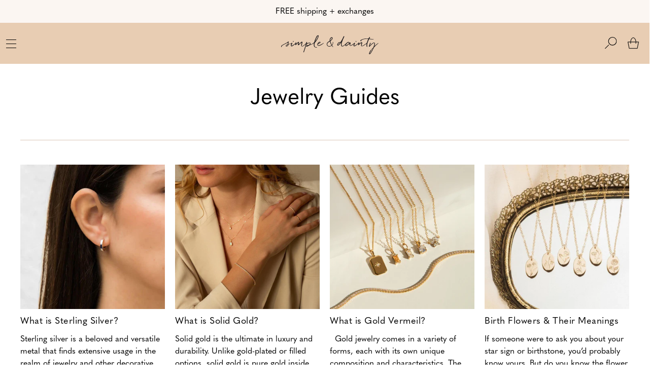

--- FILE ---
content_type: text/html; charset=utf-8
request_url: https://simpleanddainty.com/en-gb/blogs/guides
body_size: 100656
content:
<!doctype html>

<html data-template="blog" lang="en-US">
  <head>
    <!-- Google Consent Mode V2 Consentmo -->
    <!-- Google Consent Mode V2 Advanced Mode integration script for Consentmo GDPR Compliance App -->
    <script id="consentmo-gcmv2-advanced-mode-integration">
      const consentOutOfRegion = {
        analytics: true,
        marketing: true,
        functionality: true,
        adsDataRedaction: false,
        urlPassthrough: false,
      };

      window.dataLayer = window.dataLayer || [];
      function gtag(){dataLayer.push(arguments);}

      gtag('consent', 'default', {
        ad_storage: 'denied',
        ad_personalization: 'denied',
        ad_user_data: 'denied',
        analytics_storage: 'denied',
        functionality_storage: 'denied',
        personalization_storage:'denied',
        security_storage: 'granted',
        wait_for_update: 1500
      });

      document.addEventListener('consentmoSignal_onLoad', function(eventData) {
        const csmLoadSignal = eventData.detail || {isActive:false};
        console.log('LIQUID - consentmoSignal_onLoad event', csmLoadSignal);

        if (!csmLoadSignal.isActive) {
          console.log('LIQUID - isActive false - use consentOutOfRegion');
          gtag('consent', 'update', {
            ad_storage: consentOutOfRegion.marketing ? 'granted' : 'denied',
            ad_personalization: consentOutOfRegion.marketing ? 'granted' : 'denied',
            ad_user_data: consentOutOfRegion.marketing ? 'granted' : 'denied',
            analytics_storage: consentOutOfRegion.analytics ? 'granted' : 'denied',
            functionality_storage: consentOutOfRegion.functionality ? 'granted' : 'denied',
            personalization_storage: consentOutOfRegion.functionality ? 'granted' : 'denied',
            security_storage: 'granted',
          });
          gtag('set', 'ads_data_redaction', consentOutOfRegion.adsDataRedaction);
          gtag('set', 'url_passthrough', consentOutOfRegion.urlPassthrough);
          console.log('LIQUID - dataLayer', window.dataLayer);
        } else {
          console.log('LIQUID - set default-consent and subscribe consentmoSignal for consent-update');
          document.addEventListener('consentmoSignal', function(event) {
            const csmSignal = event.detail;
            const consentState = csmSignal.integration?.gcm?.isEnabled ? csmSignal.integration.gcm.state : csmSignal.state;
            console.log('LIQUID - consentmoSignal event', csmSignal);
            console.log('LIQUID - dataLayer', window.dataLayer);

            gtag('consent', 'update', consentState);
            if (csmSignal.integration?.gcm?.isEnabled) {
              gtag('set', 'ads_data_redaction', csmSignal.integration.gcm.adsDataRedaction);
              gtag('set', 'url_passthrough', csmSignal.integration.gcm.urlPassthrough);
            }
          });
        }
      });
    </script>


    <script type="text/javascript" src="https://d3t0blvjvadsrq.cloudfront.net/scripts/socioh_shopify_v2.js" async="true"></script>

    <!-- Google Tag Manager -->
<script>(function(w,d,s,l,i){w[l]=w[l]||[];w[l].push({'gtm.start':
new Date().getTime(),event:'gtm.js'});var f=d.getElementsByTagName(s)[0],
j=d.createElement(s),dl=l!='dataLayer'?'&l='+l:'';j.async=true;j.src=
'https://www.googletagmanager.com/gtm.js?id='+i+dl;f.parentNode.insertBefore(j,f);
})(window,document,'script','dataLayer','GTM-PQVQ4GG');</script>
<!-- End Google Tag Manager -->
    <!-- Intelligems script -->
    <script src="https://cdn.intelligems.io/6f5288732619.js"></script>
    <!-- End Intelligems script -->
    
    <title>
      Jewelry Guides | Simple &amp; Dainty 
    </title>

    
      <meta name="description" content="Have you ever wondered about the difference between the types of gold jewelry? How to layer necklaces? Or even how to stack rings? Find useful guides on jewelry, how to wear your jewelry, &amp; more at Simple &amp; Dainty." />
    

    <!-- Find Current URL for og:url-->
    
    
    <!-- End Find Current URL -->

    <!-- Facebook Open Graph -->
    

    <meta property="og:url" content="https://simpleanddainty.com/en-gb/blogs/guides" />

    

    
      <meta name="og:type" content="website" />
      <meta property="og:title" content="Jewelry Guides | Simple &amp; Dainty" />
    
    <!-- End Facebook Open Graph -->

    <!-- NoIndex -->
    
    <!-- End NoIndex -->

    <meta charset="utf-8">
    <meta http-equiv="X-UA-Compatible" content="IE=edge,chrome=1">
    <meta name="description" content="Have you ever wondered about the difference between the types of gold jewelry? How to layer necklaces? Or even how to stack rings? Find useful guides on jewelry, how to wear your jewelry, &amp; more at Simple &amp; Dainty.">
    <link rel="canonical" href="https://simpleanddainty.com/en-gb/blogs/guides">
    
    <meta name="viewport" content="width=device-width, initial-scale=1.0">

    <!-- Favicons -->
    <meta name="application-name" content="Simple &amp; Dainty">
    
      <link rel="shortcut icon" href="//simpleanddainty.com/cdn/shop/files/Favicon-transparent_32x32.png?v=1715119395" type="image/png">
    

    <!-- Header hook for plugins -->
    <script>window.performance && window.performance.mark && window.performance.mark('shopify.content_for_header.start');</script><meta name="google-site-verification" content="QN5_C6Szxsyqm6IPtYopiCcDAE3HfHKB67GYqYLKfFI">
<meta id="shopify-digital-wallet" name="shopify-digital-wallet" content="/17708517/digital_wallets/dialog">
<meta name="shopify-checkout-api-token" content="6879126c9e98ed994acb8b2f31659729">
<meta id="in-context-paypal-metadata" data-shop-id="17708517" data-venmo-supported="true" data-environment="production" data-locale="en_US" data-paypal-v4="true" data-currency="GBP">
<link rel="alternate" type="application/atom+xml" title="Feed" href="/en-gb/blogs/guides.atom" />
<link rel="alternate" hreflang="x-default" href="https://simpleanddainty.com/blogs/guides">
<link rel="alternate" hreflang="en" href="https://simpleanddainty.com/blogs/guides">
<link rel="alternate" hreflang="en-CA" href="https://simpleanddainty.com/en-ca/blogs/guides">
<link rel="alternate" hreflang="en-AU" href="https://simpleanddainty.com/en-au/blogs/guides">
<link rel="alternate" hreflang="en-GB" href="https://simpleanddainty.com/en-gb/blogs/guides">
<link rel="alternate" hreflang="en-IE" href="https://simpleanddainty.com/en-ie/blogs/guides">
<link rel="alternate" hreflang="en-AT" href="https://simpleanddainty.com/en-ie/blogs/guides">
<link rel="alternate" hreflang="en-BE" href="https://simpleanddainty.com/en-ie/blogs/guides">
<link rel="alternate" hreflang="en-HR" href="https://simpleanddainty.com/en-ie/blogs/guides">
<link rel="alternate" hreflang="en-CY" href="https://simpleanddainty.com/en-ie/blogs/guides">
<link rel="alternate" hreflang="en-EE" href="https://simpleanddainty.com/en-ie/blogs/guides">
<link rel="alternate" hreflang="en-FI" href="https://simpleanddainty.com/en-ie/blogs/guides">
<link rel="alternate" hreflang="en-GR" href="https://simpleanddainty.com/en-ie/blogs/guides">
<link rel="alternate" hreflang="en-IT" href="https://simpleanddainty.com/en-ie/blogs/guides">
<link rel="alternate" hreflang="en-LV" href="https://simpleanddainty.com/en-ie/blogs/guides">
<link rel="alternate" hreflang="en-LU" href="https://simpleanddainty.com/en-ie/blogs/guides">
<link rel="alternate" hreflang="en-MT" href="https://simpleanddainty.com/en-ie/blogs/guides">
<link rel="alternate" hreflang="en-NL" href="https://simpleanddainty.com/en-ie/blogs/guides">
<link rel="alternate" hreflang="en-PT" href="https://simpleanddainty.com/en-ie/blogs/guides">
<link rel="alternate" hreflang="en-SI" href="https://simpleanddainty.com/en-ie/blogs/guides">
<link rel="alternate" hreflang="en-SK" href="https://simpleanddainty.com/en-ie/blogs/guides">
<link rel="alternate" hreflang="en-ES" href="https://simpleanddainty.com/en-ie/blogs/guides">
<link rel="alternate" hreflang="en-IN" href="https://simpleanddainty.com/en-ph/blogs/guides">
<link rel="alternate" hreflang="en-SG" href="https://simpleanddainty.com/en-sg/blogs/guides">
<link rel="alternate" hreflang="en-NZ" href="https://simpleanddainty.com/en-nz/blogs/guides">
<link rel="alternate" hreflang="en-JP" href="https://simpleanddainty.com/en-jp/blogs/guides">
<link rel="alternate" hreflang="en-SE" href="https://simpleanddainty.com/en-se/blogs/guides">
<link rel="alternate" hreflang="en-DE" href="https://simpleanddainty.com/en-de/blogs/guides">
<link rel="alternate" hreflang="en-FR" href="https://simpleanddainty.com/en-fr/blogs/guides">
<link rel="alternate" hreflang="en-CH" href="https://simpleanddainty.com/en-ch/blogs/guides">
<script async="async" src="/checkouts/internal/preloads.js?locale=en-GB"></script>
<link rel="preconnect" href="https://shop.app" crossorigin="anonymous">
<script async="async" src="https://shop.app/checkouts/internal/preloads.js?locale=en-GB&shop_id=17708517" crossorigin="anonymous"></script>
<script id="apple-pay-shop-capabilities" type="application/json">{"shopId":17708517,"countryCode":"US","currencyCode":"GBP","merchantCapabilities":["supports3DS"],"merchantId":"gid:\/\/shopify\/Shop\/17708517","merchantName":"Simple \u0026 Dainty","requiredBillingContactFields":["postalAddress","email"],"requiredShippingContactFields":["postalAddress","email"],"shippingType":"shipping","supportedNetworks":["visa","masterCard","amex","discover","elo","jcb"],"total":{"type":"pending","label":"Simple \u0026 Dainty","amount":"1.00"},"shopifyPaymentsEnabled":true,"supportsSubscriptions":true}</script>
<script id="shopify-features" type="application/json">{"accessToken":"6879126c9e98ed994acb8b2f31659729","betas":["rich-media-storefront-analytics"],"domain":"simpleanddainty.com","predictiveSearch":true,"shopId":17708517,"locale":"en"}</script>
<script>var Shopify = Shopify || {};
Shopify.shop = "simple-dainty-jewelry.myshopify.com";
Shopify.locale = "en";
Shopify.currency = {"active":"GBP","rate":"0.735327915"};
Shopify.country = "GB";
Shopify.theme = {"name":"simpleanddainty\/ecomback\/valentines-1-27-26","id":148151795910,"schema_name":"Simple \u0026 Dainty Custom","schema_version":"2.0.0","theme_store_id":null,"role":"main"};
Shopify.theme.handle = "null";
Shopify.theme.style = {"id":null,"handle":null};
Shopify.cdnHost = "simpleanddainty.com/cdn";
Shopify.routes = Shopify.routes || {};
Shopify.routes.root = "/en-gb/";</script>
<script type="module">!function(o){(o.Shopify=o.Shopify||{}).modules=!0}(window);</script>
<script>!function(o){function n(){var o=[];function n(){o.push(Array.prototype.slice.apply(arguments))}return n.q=o,n}var t=o.Shopify=o.Shopify||{};t.loadFeatures=n(),t.autoloadFeatures=n()}(window);</script>
<script>
  window.ShopifyPay = window.ShopifyPay || {};
  window.ShopifyPay.apiHost = "shop.app\/pay";
  window.ShopifyPay.redirectState = null;
</script>
<script id="shop-js-analytics" type="application/json">{"pageType":"blog"}</script>
<script defer="defer" async type="module" src="//simpleanddainty.com/cdn/shopifycloud/shop-js/modules/v2/client.init-shop-cart-sync_WVOgQShq.en.esm.js"></script>
<script defer="defer" async type="module" src="//simpleanddainty.com/cdn/shopifycloud/shop-js/modules/v2/chunk.common_C_13GLB1.esm.js"></script>
<script defer="defer" async type="module" src="//simpleanddainty.com/cdn/shopifycloud/shop-js/modules/v2/chunk.modal_CLfMGd0m.esm.js"></script>
<script type="module">
  await import("//simpleanddainty.com/cdn/shopifycloud/shop-js/modules/v2/client.init-shop-cart-sync_WVOgQShq.en.esm.js");
await import("//simpleanddainty.com/cdn/shopifycloud/shop-js/modules/v2/chunk.common_C_13GLB1.esm.js");
await import("//simpleanddainty.com/cdn/shopifycloud/shop-js/modules/v2/chunk.modal_CLfMGd0m.esm.js");

  window.Shopify.SignInWithShop?.initShopCartSync?.({"fedCMEnabled":true,"windoidEnabled":true});

</script>
<script>
  window.Shopify = window.Shopify || {};
  if (!window.Shopify.featureAssets) window.Shopify.featureAssets = {};
  window.Shopify.featureAssets['shop-js'] = {"shop-cart-sync":["modules/v2/client.shop-cart-sync_DuR37GeY.en.esm.js","modules/v2/chunk.common_C_13GLB1.esm.js","modules/v2/chunk.modal_CLfMGd0m.esm.js"],"init-fed-cm":["modules/v2/client.init-fed-cm_BucUoe6W.en.esm.js","modules/v2/chunk.common_C_13GLB1.esm.js","modules/v2/chunk.modal_CLfMGd0m.esm.js"],"shop-toast-manager":["modules/v2/client.shop-toast-manager_B0JfrpKj.en.esm.js","modules/v2/chunk.common_C_13GLB1.esm.js","modules/v2/chunk.modal_CLfMGd0m.esm.js"],"init-shop-cart-sync":["modules/v2/client.init-shop-cart-sync_WVOgQShq.en.esm.js","modules/v2/chunk.common_C_13GLB1.esm.js","modules/v2/chunk.modal_CLfMGd0m.esm.js"],"shop-button":["modules/v2/client.shop-button_B_U3bv27.en.esm.js","modules/v2/chunk.common_C_13GLB1.esm.js","modules/v2/chunk.modal_CLfMGd0m.esm.js"],"init-windoid":["modules/v2/client.init-windoid_DuP9q_di.en.esm.js","modules/v2/chunk.common_C_13GLB1.esm.js","modules/v2/chunk.modal_CLfMGd0m.esm.js"],"shop-cash-offers":["modules/v2/client.shop-cash-offers_BmULhtno.en.esm.js","modules/v2/chunk.common_C_13GLB1.esm.js","modules/v2/chunk.modal_CLfMGd0m.esm.js"],"pay-button":["modules/v2/client.pay-button_CrPSEbOK.en.esm.js","modules/v2/chunk.common_C_13GLB1.esm.js","modules/v2/chunk.modal_CLfMGd0m.esm.js"],"init-customer-accounts":["modules/v2/client.init-customer-accounts_jNk9cPYQ.en.esm.js","modules/v2/client.shop-login-button_DJ5ldayH.en.esm.js","modules/v2/chunk.common_C_13GLB1.esm.js","modules/v2/chunk.modal_CLfMGd0m.esm.js"],"avatar":["modules/v2/client.avatar_BTnouDA3.en.esm.js"],"checkout-modal":["modules/v2/client.checkout-modal_pBPyh9w8.en.esm.js","modules/v2/chunk.common_C_13GLB1.esm.js","modules/v2/chunk.modal_CLfMGd0m.esm.js"],"init-shop-for-new-customer-accounts":["modules/v2/client.init-shop-for-new-customer-accounts_BUoCy7a5.en.esm.js","modules/v2/client.shop-login-button_DJ5ldayH.en.esm.js","modules/v2/chunk.common_C_13GLB1.esm.js","modules/v2/chunk.modal_CLfMGd0m.esm.js"],"init-customer-accounts-sign-up":["modules/v2/client.init-customer-accounts-sign-up_CnczCz9H.en.esm.js","modules/v2/client.shop-login-button_DJ5ldayH.en.esm.js","modules/v2/chunk.common_C_13GLB1.esm.js","modules/v2/chunk.modal_CLfMGd0m.esm.js"],"init-shop-email-lookup-coordinator":["modules/v2/client.init-shop-email-lookup-coordinator_CzjY5t9o.en.esm.js","modules/v2/chunk.common_C_13GLB1.esm.js","modules/v2/chunk.modal_CLfMGd0m.esm.js"],"shop-follow-button":["modules/v2/client.shop-follow-button_CsYC63q7.en.esm.js","modules/v2/chunk.common_C_13GLB1.esm.js","modules/v2/chunk.modal_CLfMGd0m.esm.js"],"shop-login-button":["modules/v2/client.shop-login-button_DJ5ldayH.en.esm.js","modules/v2/chunk.common_C_13GLB1.esm.js","modules/v2/chunk.modal_CLfMGd0m.esm.js"],"shop-login":["modules/v2/client.shop-login_B9ccPdmx.en.esm.js","modules/v2/chunk.common_C_13GLB1.esm.js","modules/v2/chunk.modal_CLfMGd0m.esm.js"],"lead-capture":["modules/v2/client.lead-capture_D0K_KgYb.en.esm.js","modules/v2/chunk.common_C_13GLB1.esm.js","modules/v2/chunk.modal_CLfMGd0m.esm.js"],"payment-terms":["modules/v2/client.payment-terms_BWmiNN46.en.esm.js","modules/v2/chunk.common_C_13GLB1.esm.js","modules/v2/chunk.modal_CLfMGd0m.esm.js"]};
</script>
<script>(function() {
  var isLoaded = false;
  function asyncLoad() {
    if (isLoaded) return;
    isLoaded = true;
    var urls = ["https:\/\/unpkg.com\/@happyreturns\/happyreturns-script-tag?shop=simple-dainty-jewelry.myshopify.com","https:\/\/config.gorgias.chat\/bundle-loader\/01GYCC6J4VC34AV8WH31PZC3DG?source=shopify1click\u0026shop=simple-dainty-jewelry.myshopify.com","https:\/\/api.fastbundle.co\/scripts\/src.js?shop=simple-dainty-jewelry.myshopify.com","https:\/\/api.fastbundle.co\/scripts\/script_tag.js?shop=simple-dainty-jewelry.myshopify.com","https:\/\/cdn.giftcardpro.app\/build\/storefront\/storefront.js?shop=simple-dainty-jewelry.myshopify.com","https:\/\/sdk.postscript.io\/sdk-script-loader.bundle.js?shopId=22980\u0026shop=simple-dainty-jewelry.myshopify.com","https:\/\/public.9gtb.com\/loader.js?g_cvt_id=5ea184e8-0cc9-4555-aa43-59d770fa9f30\u0026shop=simple-dainty-jewelry.myshopify.com"];
    for (var i = 0; i < urls.length; i++) {
      var s = document.createElement('script');
      s.type = 'text/javascript';
      s.async = true;
      s.src = urls[i];
      var x = document.getElementsByTagName('script')[0];
      x.parentNode.insertBefore(s, x);
    }
  };
  if(window.attachEvent) {
    window.attachEvent('onload', asyncLoad);
  } else {
    window.addEventListener('load', asyncLoad, false);
  }
})();</script>
<script id="__st">var __st={"a":17708517,"offset":-28800,"reqid":"80f3b01c-d082-4890-b9fb-fa30b41bbfcd-1769683319","pageurl":"simpleanddainty.com\/en-gb\/blogs\/guides","s":"blogs-29001580642","u":"dc5f4ae0f7b1","p":"blog","rtyp":"blog","rid":29001580642};</script>
<script>window.ShopifyPaypalV4VisibilityTracking = true;</script>
<script id="captcha-bootstrap">!function(){'use strict';const t='contact',e='account',n='new_comment',o=[[t,t],['blogs',n],['comments',n],[t,'customer']],c=[[e,'customer_login'],[e,'guest_login'],[e,'recover_customer_password'],[e,'create_customer']],r=t=>t.map((([t,e])=>`form[action*='/${t}']:not([data-nocaptcha='true']) input[name='form_type'][value='${e}']`)).join(','),a=t=>()=>t?[...document.querySelectorAll(t)].map((t=>t.form)):[];function s(){const t=[...o],e=r(t);return a(e)}const i='password',u='form_key',d=['recaptcha-v3-token','g-recaptcha-response','h-captcha-response',i],f=()=>{try{return window.sessionStorage}catch{return}},m='__shopify_v',_=t=>t.elements[u];function p(t,e,n=!1){try{const o=window.sessionStorage,c=JSON.parse(o.getItem(e)),{data:r}=function(t){const{data:e,action:n}=t;return t[m]||n?{data:e,action:n}:{data:t,action:n}}(c);for(const[e,n]of Object.entries(r))t.elements[e]&&(t.elements[e].value=n);n&&o.removeItem(e)}catch(o){console.error('form repopulation failed',{error:o})}}const l='form_type',E='cptcha';function T(t){t.dataset[E]=!0}const w=window,h=w.document,L='Shopify',v='ce_forms',y='captcha';let A=!1;((t,e)=>{const n=(g='f06e6c50-85a8-45c8-87d0-21a2b65856fe',I='https://cdn.shopify.com/shopifycloud/storefront-forms-hcaptcha/ce_storefront_forms_captcha_hcaptcha.v1.5.2.iife.js',D={infoText:'Protected by hCaptcha',privacyText:'Privacy',termsText:'Terms'},(t,e,n)=>{const o=w[L][v],c=o.bindForm;if(c)return c(t,g,e,D).then(n);var r;o.q.push([[t,g,e,D],n]),r=I,A||(h.body.append(Object.assign(h.createElement('script'),{id:'captcha-provider',async:!0,src:r})),A=!0)});var g,I,D;w[L]=w[L]||{},w[L][v]=w[L][v]||{},w[L][v].q=[],w[L][y]=w[L][y]||{},w[L][y].protect=function(t,e){n(t,void 0,e),T(t)},Object.freeze(w[L][y]),function(t,e,n,w,h,L){const[v,y,A,g]=function(t,e,n){const i=e?o:[],u=t?c:[],d=[...i,...u],f=r(d),m=r(i),_=r(d.filter((([t,e])=>n.includes(e))));return[a(f),a(m),a(_),s()]}(w,h,L),I=t=>{const e=t.target;return e instanceof HTMLFormElement?e:e&&e.form},D=t=>v().includes(t);t.addEventListener('submit',(t=>{const e=I(t);if(!e)return;const n=D(e)&&!e.dataset.hcaptchaBound&&!e.dataset.recaptchaBound,o=_(e),c=g().includes(e)&&(!o||!o.value);(n||c)&&t.preventDefault(),c&&!n&&(function(t){try{if(!f())return;!function(t){const e=f();if(!e)return;const n=_(t);if(!n)return;const o=n.value;o&&e.removeItem(o)}(t);const e=Array.from(Array(32),(()=>Math.random().toString(36)[2])).join('');!function(t,e){_(t)||t.append(Object.assign(document.createElement('input'),{type:'hidden',name:u})),t.elements[u].value=e}(t,e),function(t,e){const n=f();if(!n)return;const o=[...t.querySelectorAll(`input[type='${i}']`)].map((({name:t})=>t)),c=[...d,...o],r={};for(const[a,s]of new FormData(t).entries())c.includes(a)||(r[a]=s);n.setItem(e,JSON.stringify({[m]:1,action:t.action,data:r}))}(t,e)}catch(e){console.error('failed to persist form',e)}}(e),e.submit())}));const S=(t,e)=>{t&&!t.dataset[E]&&(n(t,e.some((e=>e===t))),T(t))};for(const o of['focusin','change'])t.addEventListener(o,(t=>{const e=I(t);D(e)&&S(e,y())}));const B=e.get('form_key'),M=e.get(l),P=B&&M;t.addEventListener('DOMContentLoaded',(()=>{const t=y();if(P)for(const e of t)e.elements[l].value===M&&p(e,B);[...new Set([...A(),...v().filter((t=>'true'===t.dataset.shopifyCaptcha))])].forEach((e=>S(e,t)))}))}(h,new URLSearchParams(w.location.search),n,t,e,['guest_login'])})(!1,!0)}();</script>
<script integrity="sha256-4kQ18oKyAcykRKYeNunJcIwy7WH5gtpwJnB7kiuLZ1E=" data-source-attribution="shopify.loadfeatures" defer="defer" src="//simpleanddainty.com/cdn/shopifycloud/storefront/assets/storefront/load_feature-a0a9edcb.js" crossorigin="anonymous"></script>
<script crossorigin="anonymous" defer="defer" src="//simpleanddainty.com/cdn/shopifycloud/storefront/assets/shopify_pay/storefront-65b4c6d7.js?v=20250812"></script>
<script data-source-attribution="shopify.dynamic_checkout.dynamic.init">var Shopify=Shopify||{};Shopify.PaymentButton=Shopify.PaymentButton||{isStorefrontPortableWallets:!0,init:function(){window.Shopify.PaymentButton.init=function(){};var t=document.createElement("script");t.src="https://simpleanddainty.com/cdn/shopifycloud/portable-wallets/latest/portable-wallets.en.js",t.type="module",document.head.appendChild(t)}};
</script>
<script data-source-attribution="shopify.dynamic_checkout.buyer_consent">
  function portableWalletsHideBuyerConsent(e){var t=document.getElementById("shopify-buyer-consent"),n=document.getElementById("shopify-subscription-policy-button");t&&n&&(t.classList.add("hidden"),t.setAttribute("aria-hidden","true"),n.removeEventListener("click",e))}function portableWalletsShowBuyerConsent(e){var t=document.getElementById("shopify-buyer-consent"),n=document.getElementById("shopify-subscription-policy-button");t&&n&&(t.classList.remove("hidden"),t.removeAttribute("aria-hidden"),n.addEventListener("click",e))}window.Shopify?.PaymentButton&&(window.Shopify.PaymentButton.hideBuyerConsent=portableWalletsHideBuyerConsent,window.Shopify.PaymentButton.showBuyerConsent=portableWalletsShowBuyerConsent);
</script>
<script data-source-attribution="shopify.dynamic_checkout.cart.bootstrap">document.addEventListener("DOMContentLoaded",(function(){function t(){return document.querySelector("shopify-accelerated-checkout-cart, shopify-accelerated-checkout")}if(t())Shopify.PaymentButton.init();else{new MutationObserver((function(e,n){t()&&(Shopify.PaymentButton.init(),n.disconnect())})).observe(document.body,{childList:!0,subtree:!0})}}));
</script>
<link id="shopify-accelerated-checkout-styles" rel="stylesheet" media="screen" href="https://simpleanddainty.com/cdn/shopifycloud/portable-wallets/latest/accelerated-checkout-backwards-compat.css" crossorigin="anonymous">
<style id="shopify-accelerated-checkout-cart">
        #shopify-buyer-consent {
  margin-top: 1em;
  display: inline-block;
  width: 100%;
}

#shopify-buyer-consent.hidden {
  display: none;
}

#shopify-subscription-policy-button {
  background: none;
  border: none;
  padding: 0;
  text-decoration: underline;
  font-size: inherit;
  cursor: pointer;
}

#shopify-subscription-policy-button::before {
  box-shadow: none;
}

      </style>

<script>window.performance && window.performance.mark && window.performance.mark('shopify.content_for_header.end');</script>

    <!-- Global Styles -->
    <style>/* SWATCHES / COLOR HELPER CLASSES */
.color-swatch .black,
.color-swatches .black {
  background: #000000;
  color: #000000;
}

.color-swatch .blue,
.color-swatches .blue {
  background: #0000ff;
  color: #0000ff;
}

.color-swatch .bright-blue,
.color-swatches .bright-blue {
  background: #87ceeb;
  color: #87ceeb;
}

.color-swatch .brown,
.color-swatches .brown {
  background: #7b3f00;
  color: #7b3f00;
}

.color-swatch .carolina-blue,
.color-swatches .carolina-blue {
  background: #7bafd4;
  color: #7bafd4;
}

.color-swatch .charcoal,
.color-swatches .charcoal {
  background: #616a6b;
  color: #616a6b;
}

.color-swatch .coat,
.color-swatches .coat {
  background: #ff0000;
  color: #ff0000;
}

.color-swatch .dark-grey,
.color-swatches .dark-grey {
  background: #707b7c;
  color: #707b7c;
}

.color-swatch .dark-gray,
.color-swatches .dark-gray {
  background: #707b7c;
  color: #707b7c;
}

.color-swatch .dark-turquoise,
.color-swatches .dark-turquoise {
  background: #23cddc;
  color: #23cddc;
}

.color-swatch .deep-heather,
.color-swatches .deep-heather {
  background: #c0c0c0;
  color: #c0c0c0;
}

.color-swatch .dynamic-yellow,
.color-swatches .dynamic-yellow {
  background: #ffff33;
  color: #ffff33;
}

.color-swatch .eagle-white,
.color-swatches .eagle-white {
  background: #fcfcfc;
  color: #fcfcfc;
}

.color-swatch .gloss-black,
.color-swatches .gloss-black {
  background: #000000;
  color: #000000;
}

.color-swatch .gloss-red,
.color-swatches .gloss-red {
  background: #ff0000;
  color: #ff0000;
}

.color-swatch .gloss-white,
.color-swatches .gloss-white {
  background: #fafafa;
  color: #fafafa;
}

.color-swatch .gold,
.color-swatches .gold {
  background: #ffd700;
  color: #ffd700;
}

.color-swatch .gray,
.color-swatches .gray {
  background: #c0c0c0;
  color: #c0c0c0;
}

.color-swatch .green,
.color-swatches .green {
  background: #58d68d;
  color: #58d68d;
}

.color-swatch .grey,
.color-swatches .grey {
  background: #808080;
  color: #808080;
}

.color-swatch .heather-blue,
.color-swatches .heather-blue {
  background: #0000ff;
  color: #0000ff;
}

.color-swatch .heather-blue,
.color-swatches .heather-blue {
  background: #0000ff;
  color: #0000ff;
}

.color-swatch .heather-green,
.color-swatches .heather-green {
  background: #58d68d;
  color: #58d68d;
}

.color-swatch .heather-red,
.color-swatches .heather-red {
  background: #ff0000;
  color: #ff0000;
}

.color-swatch .heather-slate,
.color-swatches .heather-slate {
  background: #34495e;
  color: #34495e;
}

.color-swatch .heather-gray,
.color-swatches .heather-gray {
  background: #9c9ca6;
  color: #9c9ca6;
}

.color-swatch .heather-grey,
.color-swatches .heather-grey {
  background: #9c9ca6;
  color: #9c9ca6;
}

.color-swatch .leaf-green,
.color-swatches .leaf-green {
  background: #2d572c;
  color: #2d572c;
}

.color-swatch .light-blue,
.color-swatches .light-blue {
  background: #add8e6;
  color: #add8e6;
}

.color-swatch .light-brown,
.color-swatches .light-brown {
  background: #feb035;
  color: #feb035;
}

.color-swatch .maroon,
.color-swatches .maroon {
  background: #800000;
  color: #800000;
}

.color-swatch .mint-green,
.color-swatches .mint-green {
  background: #98ff98;
  color: #98ff98;
}

.color-swatch .navy-blue,
.color-swatches .navy-blue {
  background: #000080;
  color: #000080;
}

.color-swatch .olive-drab,
.color-swatches .olive-drab {
  background: #6b8e23;
  color: #6b8e23;
}

.color-swatch .olive,
.color-swatches .olive {
  background: #6b8e23;
  color: #6b8e23;
}

.color-swatch .orange,
.color-swatches .orange {
  background: #fe9001;
  color: #fe9001;
}

.color-swatch .pink,
.color-swatches .pink {
  background: #ffc0cb;
  color: #ffc0cb;
}

.color-swatch .purple,
.color-swatches .purple {
  background: #800080;
  color: #800080;
}

.color-swatch .red,
.color-swatches .red {
  background: #ff0000;
  color: #ff0000;
}

.color-swatch .river-red,
.color-swatches .river-red {
  background: #ff0000;
  color: #ff0000;
}

.color-swatch .royal-blue,
.color-swatches .royal-blue {
  background: #3498db;
  color: #3498db;
}

.color-swatch .sandstone,
.color-swatches .sandstone {
  background: #fdebd0;
  color: #fdebd0;
}

.color-swatch .signal-orange,
.color-swatches .signal-orange {
  background: #ff6700;
  color: #ff6700;
}

.color-swatch .signal-yellow,
.color-swatches .signal-yellow {
  background: #e5be01;
  color: #e5be01;
}

.color-swatch .silver,
.color-swatches .silver {
  background: #c0c0c0;
  color: #c0c0c0;
}

.color-swatch .tan,
.color-swatches .tan {
  background: #eacea7;
  color: #eacea7;
}

.color-swatch .violet,
.color-swatches .violet {
  background: #ee82ee;
  color: #ee82ee;
}

.color-swatch .white,
.color-swatches .white {
  background: #ffffff;
  color: #ffffff;
}

.color-swatch .yellow-green,
.color-swatches .yellow-green {
  background: #9acd32;
  color: #9acd32;
}

.color-swatch .yellow,
.color-swatches .yellow {
  background: #ffff00;
  color: #ffff00;
}

.color-swatch .khaki,
.color-swatches .khaki {
  background: #c3b091;
  color: #c3b091;
}

.color-swatch .fatigue-green,
.color-swatches .fatigue-green {
  background: #7c8a6f;
  color: #7c8a6f;
}

.color-swatch .red-grey-black,
.color-swatches .red-grey-black {
  background: #cc3300;
  color: #cc3300;
}

.color-swatch .black-grey,
.color-swatches .black-grey {
  background: #0d0d0d;
  color: #0d0d0d;
}

.color-swatch .camouflage,
.color-swatches .camouflage {
  background: #78866b;
  color: #78866b;
}

.color-swatch .olive-drab-green,
.color-swatches .olive-drab-green {
  background: #6b8e23;
  color: #6b8e23;
}

.color-swatch .black-camo,
.color-swatches .black-camo {
  background: #000000;
  color: #000000;
}

.color-swatch .slate,
.color-swatches .slate {
  background: #34495e;
  color: #34495e;
}

.color-swatch .pink-case,
.color-swatches .pink-case {
  background: #f6ded6;
  color: #f6ded6;
}

.color-swatch .white-case,
.color-swatches .white-case {
  background: #efedec;
  color: #efedec;
}


/* FONTS */
/* @import url('https://use.typekit.net/lry7tho.css'); */
/*
BELOW is the contents of above, but with font-display: swap;
https://web.dev/font-display/
https://css-tricks.com/font-display-masses/#article-header-id-4
*/

/*
 * The Typekit service used to deliver this font or fonts for use on websites
 * is provided by Adobe and is subject to these Terms of Use
 * http://www.adobe.com/products/eulas/tou_typekit. For font license
 * information, see the list below.
 *
 * quasimoda:
 *   - http://typekit.com/eulas/00000000000000007735dee2
 *   - http://typekit.com/eulas/00000000000000007735deda
 *   - http://typekit.com/eulas/00000000000000007735dedb
 *   - http://typekit.com/eulas/00000000000000007735dedd
 *
 * © 2009-2021 Adobe Systems Incorporated. All Rights Reserved.
 */
/*{"last_published":"2021-09-08 14:44:12 UTC"}*/

@import url("https://p.typekit.net/p.css?s=1&k=lry7tho&ht=tk&f=34095.34097.34099.34101&a=12792791&app=typekit&e=css");

@font-face {
font-family:"quasimoda";
src:url("https://use.typekit.net/af/fda6bf/00000000000000007735dee2/30/l?primer=7cdcb44be4a7db8877ffa5c0007b8dd865b3bbc383831fe2ea177f62257a9191&fvd=n4&v=3") format("woff2"),url("https://use.typekit.net/af/fda6bf/00000000000000007735dee2/30/d?primer=7cdcb44be4a7db8877ffa5c0007b8dd865b3bbc383831fe2ea177f62257a9191&fvd=n4&v=3") format("woff"),url("https://use.typekit.net/af/fda6bf/00000000000000007735dee2/30/a?primer=7cdcb44be4a7db8877ffa5c0007b8dd865b3bbc383831fe2ea177f62257a9191&fvd=n4&v=3") format("opentype");
font-display:swap;font-style:normal;font-weight:400;
}

@font-face {
font-family:"quasimoda";
src:url("https://use.typekit.net/af/e1ca79/00000000000000007735deda/30/l?primer=7cdcb44be4a7db8877ffa5c0007b8dd865b3bbc383831fe2ea177f62257a9191&fvd=n5&v=3") format("woff2"),url("https://use.typekit.net/af/e1ca79/00000000000000007735deda/30/d?primer=7cdcb44be4a7db8877ffa5c0007b8dd865b3bbc383831fe2ea177f62257a9191&fvd=n5&v=3") format("woff"),url("https://use.typekit.net/af/e1ca79/00000000000000007735deda/30/a?primer=7cdcb44be4a7db8877ffa5c0007b8dd865b3bbc383831fe2ea177f62257a9191&fvd=n5&v=3") format("opentype");
font-display:swap;font-style:normal;font-weight:500;
}

@font-face {
font-family:"quasimoda";
src:url("https://use.typekit.net/af/9f95de/00000000000000007735dedb/30/l?primer=7cdcb44be4a7db8877ffa5c0007b8dd865b3bbc383831fe2ea177f62257a9191&fvd=n6&v=3") format("woff2"),url("https://use.typekit.net/af/9f95de/00000000000000007735dedb/30/d?primer=7cdcb44be4a7db8877ffa5c0007b8dd865b3bbc383831fe2ea177f62257a9191&fvd=n6&v=3") format("woff"),url("https://use.typekit.net/af/9f95de/00000000000000007735dedb/30/a?primer=7cdcb44be4a7db8877ffa5c0007b8dd865b3bbc383831fe2ea177f62257a9191&fvd=n6&v=3") format("opentype");
font-display:swap;font-style:normal;font-weight:600;
}

@font-face {
font-family:"quasimoda";
src:url("https://use.typekit.net/af/4fe93d/00000000000000007735dedd/30/l?primer=7cdcb44be4a7db8877ffa5c0007b8dd865b3bbc383831fe2ea177f62257a9191&fvd=n7&v=3") format("woff2"),url("https://use.typekit.net/af/4fe93d/00000000000000007735dedd/30/d?primer=7cdcb44be4a7db8877ffa5c0007b8dd865b3bbc383831fe2ea177f62257a9191&fvd=n7&v=3") format("woff"),url("https://use.typekit.net/af/4fe93d/00000000000000007735dedd/30/a?primer=7cdcb44be4a7db8877ffa5c0007b8dd865b3bbc383831fe2ea177f62257a9191&fvd=n7&v=3") format("opentype");
font-display:swap;font-style:normal;font-weight:700;
}

.tk-quasimoda { font-family: "quasimoda",sans-serif; }

.fc-header-title {
  color: black !important;
}

.fc-header {
  display: none !important;
}

.featured-collections hr {
  display: none;
}

.svg-wrapper {
  display: inline-block;
  margin-left: 0.75em;
  transform: translateY(1px);
}

.btn,
.button,
button {
  background-color: #000000;
  border: 1px;
  border-color: #000000;
  color: #ffffff;
}


.btn svg path,
.button svg path,
button svg path {
  stroke: #ffffff;
}

.btn:hover,
.btn:active,
.button:hover,
.button:active,
button:hover,
button:active {
  background-color: #666564;
  border-color: #666564;
  color: #ffffff;
}

.btn:hover svg path,
.btn:active svg path,
.button:hover svg path,
.button:active svg path,
button:hover svg path,
button:active svg path {
  stroke: #ffffff;
}

@media (hover) {
  .btn.hover:not(.disabled),
  .btn:hover:not(.disabled),
  .button.hover:not(.disabled),
  .button:hover:not(.disabled),
  button.hover:not(.disabled),
  button:hover:not(.disabled), {
    background-color: #666564;
    border-color: #666564; 
    color: #ffffff;
  }
  .btn.hover:not(.disabled) svg path,
  .btn:hover:not(.disabled) svg path,
  .button.hover:not(.disabled) svg path,
  .button:hover:not(.disabled) svg path,
  button.hover:not(.disabled) svg path,
  button:hover:not(.disabled) svg path {
    stroke: #ffffff;
  }
}

.btn.disabled,
.button.disabled,
button.disabled {
    background: #666564;
    border-color: #666564;
    color: #ffffff;
}

.btn.disabled svg path,
.button.disabled svg path,
button.disabled svg path {
  stroke: #ffffff;
}

@media (hover) {
  a.button.hover:not(.disabled),
  a.button:hover:not(.disabled) {
    background-color: #666564;
    border-color: #666564; 
    color: #ffffff;
  }
  a.button.hover:not(.disabled) svg path,
  a.button:hover:not(.disabled) svg path {
    stroke: #ffffff;
  }
}

a.active:not(.disabled) svg path,
a:active:not(.disabled) svg path {
  stroke: #ffffff;
}

.btn.secondary.forward-button:not(.disabled), 
.btn.secondary:not(.disabled), 
.button.secondary.forward-button:not(.disabled), 
.button.secondary:not(.disabled), 
button.secondary.forward-button:not(.disabled), 
button.secondary:not(.disabled) {
  background-color: #e8c5b3;
  border-color: #e8c5b3;
  color: #000000;
}

.btn.secondary.forward-button:not(.disabled) svg path, 
.btn.secondary:not(.disabled) svg path, 
.button.secondary.forward-button:not(.disabled) svg path, 
.button.secondary:not(.disabled) svg path, 
button.secondary.forward-button:not(.disabled) svg path, 
button.secondary:not(.disabled) svg path {
  stroke: #000000;
}

@media (hover) {
  .btn.secondary.forward-button:not(.disabled).hover:not(.disabled),
  .btn.secondary.forward-button:not(.disabled):hover:not(.disabled),
  .btn.secondary:not(.disabled).hover:not(.disabled),
  .btn.secondary:not(.disabled):hover:not(.disabled),
  .button.secondary.forward-button:not(.disabled).hover:not(.disabled),
  .button.secondary.forward-button:not(.disabled):hover:not(.disabled),
  .button.secondary:not(.disabled).hover:not(.disabled),
  .button.secondary:not(.disabled):hover:not(.disabled),
  button.secondary.forward-button:not(.disabled).hover:not(.disabled),
  button.secondary.forward-button:not(.disabled):hover:not(.disabled),
  button.secondary:not(.disabled).hover:not(.disabled),
  button.secondary:not(.disabled):hover:not(.disabled) {
    background-color: #DBC6B6;
    border-color: #DBC6B6;
    color: #000000;
  }

  .btn.secondary.forward-button:not(.disabled).hover:not(.disabled) svg path,
  .btn.secondary.forward-button:not(.disabled):hover:not(.disabled) svg path,
  .btn.secondary:not(.disabled).hover:not(.disabled) svg path,
  .btn.secondary:not(.disabled):hover:not(.disabled) svg path,
  .button.secondary.forward-button:not(.disabled).hover:not(.disabled) svg path,
  .button.secondary.forward-button:not(.disabled):hover:not(.disabled) svg path,
  .button.secondary:not(.disabled).hover:not(.disabled) svg path,
  .button.secondary:not(.disabled):hover:not(.disabled) svg path,
  button.secondary.forward-button:not(.disabled).hover:not(.disabled) svg path,
  button.secondary.forward-button:not(.disabled):hover:not(.disabled) svg path,
  button.secondary:not(.disabled).hover:not(.disabled) svg path,
  button.secondary:not(.disabled):hover:not(.disabled) svg path {
    stroke: #000000;
  }
}

.btn.secondary.forward-button:not(.disabled).active,
.btn.secondary.forward-button:not(.disabled):active,
.btn.secondary:not(.disabled).active,
.btn.secondary:not(.disabled):active,
.button.secondary.forward-button:not(.disabled).active,
.button.secondary.forward-button:not(.disabled):active,
.button.secondary:not(.disabled).active,
.button.secondary:not(.disabled):active,
button.secondary.forward-button:not(.disabled).active,
button.secondary.forward-button:not(.disabled):active,
button.secondary:not(.disabled).active,
button.secondary:not(.disabled):active {
  background-color: #DBC6B6;
  border-color: #DBC6B6;
  color: #000000;
}

.btn.secondary.forward-button:not(.disabled).active svg path,
.btn.secondary.forward-button:not(.disabled):active svg path,
.btn.secondary:not(.disabled).active svg path,
.btn.secondary:not(.disabled):active svg path,
.button.secondary.forward-button:not(.disabled).active svg path,
.button.secondary.forward-button:not(.disabled):active svg path,
.button.secondary:not(.disabled).active svg path,
.button.secondary:not(.disabled):active svg path,
button.secondary.forward-button:not(.disabled).active svg path,
button.secondary.forward-button:not(.disabled):active svg path,
button.secondary:not(.disabled).active svg path,
button.secondary:not(.disabled):active svg path{
  stroke: #000000;
}

.btn.secondary.forward-button:not(.disabled).loading,
.btn.secondary:not(.disabled).loading,
.button.secondary.forward-button:not(.disabled).loading,
.button.secondary:not(.disabled).loading,
button.secondary.forward-button:not(.disabled).loading,
button.secondary:not(.disabled).loading {
  background-color: #e8c5b3;
  border-color: #e8c5b3;
  color: #000000;
}

.btn.loading,
.button.loading,
button.loading {
  background: #000000 !important;
  border-color: #000000 !important;
}


.btn.loading:before,
.button.loading:before,
button.loading:before {
    background: #000000;
}

.btn.loading:after,
.button.loading:after,
button.loading:after {
  
    border: 3px solid rgba(255, 255, 255, 0.25);
    border-top-color: #fff;
  
}

html body > header {
  background-color: #e8cdb3;
}

html body>header nav #mobile-nav .mobile-nav-wrapper {
  background-color: #fff;
}

html body>header nav .links .parent-links-wrapper .child-wrapper .child-link,
html body>header nav .parent-link-product .child-link,
#desktop-top-level-links .product .product-info a *,
.link.top-level-link {
  color: #000;
}

body > header nav #mobile-nav .mobile-nav-wrapper .mobile-link.mobile-top-level-link > *, 
body > header nav #mobile-nav .paginate-mobile-nav-wrapper .paginate-header.mobile-top-level-link a {
  color: #000;
}

body > header nav .links .top-level-links:hover .link.top-level-link.h6 {
  color: rgba(0, 0, 0, 0.33);
}

body > header nav .links .top-level-links .link.top-level-link.h6:hover,
body > header nav .links .parent-links-wrapper.active .link.top-level-link.h6 {
  color: #000;
}

.grandchild-link {
  color: #9c5b44;
}

body > header nav #mobile-nav .drawer-wrapper.mobile-nav-wrapper .mobile-link.mobile-top-level-link {
  color: #776a63;
}

.search-input {
  color: #000;
}

.search-results h2, .search-results .product .product-info a * {
  color: #000;
}

body .search-results-inner .search-terms a,
.search-term a,
.search-results a,
.search-results a * {
  color: #9c5b44;
}

.side-cart .drawer-wrapper .cart-content, 
.side-cart .drawer-wrapper .subtotal-checkout, 
.side-cart input, 
.side-cart .checkbox label:before, 
.side-cart .radio label:before {
  background-color: #fff;
}

#cart .side-cart .drawer-wrapper .drawer-header,
.side-cart .drawer-wrapper .upsell,
.side-cart .checkbox input:checked+label:before, 
.side-cart .radio input:checked+label:before {
  background-color: #f2ddd2;
}

html body > footer {
  background-color: #f3e2d3;
}

.footer-main-link {
  color: #000;
}

html body > footer a, 
html body > footer a *,
html body > footer .footer-top-wrapper .footer-inner .footer-klaviyo-wrapper .footer-klaviyo-description p {
  color: #6c615a;
}
</style>
    <link href="//simpleanddainty.com/cdn/shop/t/363/assets/navigation.css?v=6693268895552999171769461821" rel="stylesheet" type="text/css" media="all" />
    <link href="//simpleanddainty.com/cdn/shop/t/363/assets/header.css?v=50877887840776765721769461820" rel="stylesheet" type="text/css" media="all" />
    <link href="//simpleanddainty.com/cdn/shop/t/363/assets/grid.css?v=148364528230926479081769461819" rel="stylesheet" type="text/css" media="all" />
    <link href="//simpleanddainty.com/cdn/shop/t/363/assets/elements.css?v=48851134864131457751769461816" rel="stylesheet" type="text/css" media="all" />
    <link href="//simpleanddainty.com/cdn/shop/t/363/assets/helpers.css?v=179773093855609428971769461820" rel="stylesheet" type="text/css" media="all" />
    <link href="//simpleanddainty.com/cdn/shop/t/363/assets/global.css?v=2229996769470239001769461819" rel="stylesheet" type="text/css" media="all" />
    <link href="//simpleanddainty.com/cdn/shop/t/363/assets/application.css?v=33576336766963883031769461810" rel="stylesheet" type="text/css" media="all" />
    <link href="//simpleanddainty.com/cdn/shop/t/363/assets/splide.min.css?v=21845688891084353281769461823" rel="stylesheet" type="text/css" media="all" />

    <!-- below the fold styles -->
    <link rel="preload" href="//simpleanddainty.com/cdn/shop/t/363/assets/footer.css?v=109066833632775203671769461817" as="style" onload="this.onload=null;this.rel='stylesheet'">
    <noscript><link rel="stylesheet" href="//simpleanddainty.com/cdn/shop/t/363/assets/footer.css?v=109066833632775203671769461817"></noscript>

      <!-- Global Scripts -->
      <script src="//simpleanddainty.com/cdn/shop/t/363/assets/vendor.js?v=36955466948939981811769461824" defer></script>
      <script src="//simpleanddainty.com/cdn/shop/t/363/assets/navigation.js?v=99109029537854233851769461822" defer></script>
      <script src="//simpleanddainty.com/cdn/shop/t/363/assets/application.js?v=112729061990548948481769461810" defer></script>

    <!-- Conditional Styles & Scripts for Pages -->
    
      <link href="//simpleanddainty.com/cdn/shop/t/363/assets/blog.css?v=100692437357216119741769461811" rel="stylesheet" type="text/css" media="all" />
      <script src="//simpleanddainty.com/cdn/shop/t/363/assets/blog.js?v=73978122339043736551769461812" defer></script>
    

    
      <!-- Judge.me -->
      
<!-- Start of Judge.me Core -->
<link rel="dns-prefetch" href="https://cdn.judge.me/">
<script data-cfasync='false' class='jdgm-settings-script'>window.jdgmSettings={"pagination":5,"disable_web_reviews":true,"badge_no_review_text":"No reviews","badge_n_reviews_text":"({{ n }})","badge_star_color":"#E8C5B3","hide_badge_preview_if_no_reviews":true,"badge_hide_text":true,"enforce_center_preview_badge":false,"widget_title":"Customer Reviews","widget_open_form_text":"Write a review","widget_close_form_text":"Cancel review","widget_refresh_page_text":"Refresh page","widget_summary_text":"Based on {{ number_of_reviews }} review/reviews","widget_no_review_text":"Be the first to write a review","widget_name_field_text":"Display name","widget_verified_name_field_text":"Verified Name (public)","widget_name_placeholder_text":"Display name","widget_required_field_error_text":"This field is required.","widget_email_field_text":"Email address","widget_verified_email_field_text":"Verified Email (private, can not be edited)","widget_email_placeholder_text":"Your email address","widget_email_field_error_text":"Please enter a valid email address.","widget_rating_field_text":"Rating","widget_review_title_field_text":"Review Title","widget_review_title_placeholder_text":"Give your review a title","widget_review_body_field_text":"Review content","widget_review_body_placeholder_text":"Start writing here...","widget_pictures_field_text":"Picture/Video (optional)","widget_submit_review_text":"Submit Review","widget_submit_verified_review_text":"Submit Verified Review","widget_submit_success_msg_with_auto_publish":"Thank you! Please refresh the page in a few moments to see your review. You can remove or edit your review by logging into \u003ca href='https://judge.me/login' target='_blank' rel='nofollow noopener'\u003eJudge.me\u003c/a\u003e","widget_submit_success_msg_no_auto_publish":"Thank you! Your review will be published as soon as it is approved by the shop admin. You can remove or edit your review by logging into \u003ca href='https://judge.me/login' target='_blank' rel='nofollow noopener'\u003eJudge.me\u003c/a\u003e","widget_show_default_reviews_out_of_total_text":"Showing {{ n_reviews_shown }} out of {{ n_reviews }} reviews.","widget_show_all_link_text":"Show all","widget_show_less_link_text":"Show less","widget_author_said_text":"{{ reviewer_name }} said:","widget_days_text":"{{ n }} days ago","widget_weeks_text":"{{ n }} week/weeks ago","widget_months_text":"{{ n }} month/months ago","widget_years_text":"{{ n }} year/years ago","widget_yesterday_text":"Yesterday","widget_today_text":"Today","widget_replied_text":"\u003e\u003e {{ shop_name }} replied:","widget_read_more_text":"Read more","widget_reviewer_name_as_initial":"","widget_rating_filter_color":"#e8c5b3","widget_rating_filter_see_all_text":"See all reviews","widget_sorting_most_recent_text":"Most Recent","widget_sorting_highest_rating_text":"Highest Rating","widget_sorting_lowest_rating_text":"Lowest Rating","widget_sorting_with_pictures_text":"Only Pictures","widget_sorting_most_helpful_text":"Most Helpful","widget_open_question_form_text":"Ask a question","widget_reviews_subtab_text":"Reviews","widget_questions_subtab_text":"Questions","widget_question_label_text":"Question","widget_answer_label_text":"Answer","widget_question_placeholder_text":"Write your question here","widget_submit_question_text":"Submit Question","widget_question_submit_success_text":"Thank you for your question! We will notify you once it gets answered.","widget_star_color":"#e8c5b3","verified_badge_text":"Verified","verified_badge_bg_color":"","verified_badge_text_color":"","verified_badge_placement":"left-of-reviewer-name","widget_review_max_height":"","widget_hide_border":false,"widget_social_share":false,"widget_thumb":true,"widget_review_location_show":true,"widget_location_format":"country_iso_code","all_reviews_include_out_of_store_products":true,"all_reviews_out_of_store_text":"(out of store)","all_reviews_pagination":100,"all_reviews_product_name_prefix_text":"about","enable_review_pictures":true,"enable_question_anwser":true,"widget_theme":"","review_date_format":"mm/dd/yyyy","default_sort_method":"most-recent","widget_product_reviews_subtab_text":"Product Reviews","widget_shop_reviews_subtab_text":"Shop Reviews","widget_other_products_reviews_text":"Reviews for other products","widget_store_reviews_subtab_text":"Store reviews","widget_no_store_reviews_text":"This store hasn't received any reviews yet","widget_web_restriction_product_reviews_text":"This product hasn't received any reviews yet","widget_no_items_text":"No items found","widget_show_more_text":"Show more","widget_write_a_store_review_text":"Write a Store Review","widget_other_languages_heading":"Reviews in Other Languages","widget_translate_review_text":"Translate review to {{ language }}","widget_translating_review_text":"Translating...","widget_show_original_translation_text":"Show original ({{ language }})","widget_translate_review_failed_text":"Review couldn't be translated.","widget_translate_review_retry_text":"Retry","widget_translate_review_try_again_later_text":"Try again later","show_product_url_for_grouped_product":false,"widget_sorting_pictures_first_text":"Pictures First","show_pictures_on_all_rev_page_mobile":false,"show_pictures_on_all_rev_page_desktop":true,"floating_tab_hide_mobile_install_preference":false,"floating_tab_button_name":"★ Reviews","floating_tab_title":"Let customers speak for us","floating_tab_button_color":"","floating_tab_button_background_color":"","floating_tab_url":"","floating_tab_url_enabled":true,"floating_tab_tab_style":"text","all_reviews_text_badge_text":"Customers rate us 5/5 based on 8781 reviews.","all_reviews_text_badge_text_branded_style":"Customers rate us 5/5 based on 8781 reviews.","is_all_reviews_text_badge_a_link":false,"show_stars_for_all_reviews_text_badge":false,"all_reviews_text_badge_url":"","all_reviews_text_style":"text","all_reviews_text_color_style":"judgeme_brand_color","all_reviews_text_color":"#108474","all_reviews_text_show_jm_brand":true,"featured_carousel_show_header":true,"featured_carousel_title":"Customer Reviews","testimonials_carousel_title":"Customers are saying","videos_carousel_title":"Real customer stories","cards_carousel_title":"Customers are saying","featured_carousel_count_text":"from {{ n }} reviews","featured_carousel_add_link_to_all_reviews_page":false,"featured_carousel_url":"","featured_carousel_show_images":true,"featured_carousel_autoslide_interval":5,"featured_carousel_arrows_on_the_sides":true,"featured_carousel_height":250,"featured_carousel_width":100,"featured_carousel_image_size":0,"featured_carousel_image_height":250,"featured_carousel_arrow_color":"#eeeeee","verified_count_badge_style":"vintage","verified_count_badge_orientation":"horizontal","verified_count_badge_color_style":"judgeme_brand_color","verified_count_badge_color":"#108474","is_verified_count_badge_a_link":false,"verified_count_badge_url":"","verified_count_badge_show_jm_brand":true,"widget_rating_preset_default":5,"widget_first_sub_tab":"product-reviews","widget_show_histogram":true,"widget_histogram_use_custom_color":true,"widget_pagination_use_custom_color":false,"widget_star_use_custom_color":true,"widget_verified_badge_use_custom_color":false,"widget_write_review_use_custom_color":false,"picture_reminder_submit_button":"Upload Pictures","enable_review_videos":false,"mute_video_by_default":false,"widget_sorting_videos_first_text":"Videos First","widget_review_pending_text":"Pending","featured_carousel_items_for_large_screen":4,"social_share_options_order":"Facebook,Twitter","remove_microdata_snippet":true,"disable_json_ld":false,"enable_json_ld_products":false,"preview_badge_show_question_text":false,"preview_badge_no_question_text":"No questions","preview_badge_n_question_text":"{{ number_of_questions }} question/questions","qa_badge_show_icon":false,"qa_badge_position":"same-row","remove_judgeme_branding":false,"widget_add_search_bar":true,"widget_search_bar_placeholder":"Search","widget_sorting_verified_only_text":"Verified only","featured_carousel_theme":"default","featured_carousel_show_rating":true,"featured_carousel_show_title":true,"featured_carousel_show_body":true,"featured_carousel_show_date":false,"featured_carousel_show_reviewer":true,"featured_carousel_show_product":false,"featured_carousel_header_background_color":"#108474","featured_carousel_header_text_color":"#ffffff","featured_carousel_name_product_separator":"reviewed","featured_carousel_full_star_background":"#108474","featured_carousel_empty_star_background":"#dadada","featured_carousel_vertical_theme_background":"#f9fafb","featured_carousel_verified_badge_enable":false,"featured_carousel_verified_badge_color":"#108474","featured_carousel_border_style":"round","featured_carousel_review_line_length_limit":3,"featured_carousel_more_reviews_button_text":"Read more reviews","featured_carousel_view_product_button_text":"View product","all_reviews_page_load_reviews_on":"button_click","all_reviews_page_load_more_text":"Load More Reviews","disable_fb_tab_reviews":false,"enable_ajax_cdn_cache":false,"widget_public_name_text":"displayed publicly like","default_reviewer_name":"John Smith","default_reviewer_name_has_non_latin":true,"widget_reviewer_anonymous":"Anonymous","medals_widget_title":"Judge.me Review Medals","medals_widget_background_color":"#f9fafb","medals_widget_position":"footer_all_pages","medals_widget_border_color":"#f9fafb","medals_widget_verified_text_position":"left","medals_widget_use_monochromatic_version":false,"medals_widget_elements_color":"#108474","show_reviewer_avatar":true,"widget_invalid_yt_video_url_error_text":"Not a YouTube video URL","widget_max_length_field_error_text":"Please enter no more than {0} characters.","widget_show_country_flag":false,"widget_show_collected_via_shop_app":true,"widget_verified_by_shop_badge_style":"light","widget_verified_by_shop_text":"Verified by Shop","widget_show_photo_gallery":true,"widget_load_with_code_splitting":true,"widget_ugc_install_preference":true,"widget_ugc_title":"See how it's styled!","widget_ugc_subtitle":"Tag us to see your picture featured in our page!","widget_ugc_arrows_color":"#e8c5b3","widget_ugc_primary_button_text":"SHOP NOW","widget_ugc_primary_button_background_color":"#e8c5b3","widget_ugc_primary_button_text_color":"#ffffff","widget_ugc_primary_button_border_width":"0","widget_ugc_primary_button_border_style":"none","widget_ugc_primary_button_border_color":"#e8c5b3","widget_ugc_primary_button_border_radius":"0","widget_ugc_secondary_button_text":"VIEW MORE","widget_ugc_secondary_button_background_color":"#000000","widget_ugc_secondary_button_text_color":"#ffffff","widget_ugc_secondary_button_border_width":"1","widget_ugc_secondary_button_border_style":"solid","widget_ugc_secondary_button_border_color":"#000000","widget_ugc_secondary_button_border_radius":"0","widget_ugc_reviews_button_text":"View Reviews","widget_ugc_reviews_button_background_color":"#ffffff","widget_ugc_reviews_button_text_color":"#e8c5b3","widget_ugc_reviews_button_border_width":"1","widget_ugc_reviews_button_border_style":"solid","widget_ugc_reviews_button_border_color":"#e8c5b3","widget_ugc_reviews_button_border_radius":"0","widget_ugc_reviews_button_link_to":"store-product-page","widget_ugc_show_post_date":true,"widget_ugc_max_width":"1000","widget_rating_metafield_value_type":true,"widget_primary_color":"#108474","widget_enable_secondary_color":false,"widget_secondary_color":"#edf5f5","widget_summary_average_rating_text":"{{ average_rating }} out of 5","widget_media_grid_title":"Customer photos \u0026 videos","widget_media_grid_see_more_text":"See more","widget_round_style":false,"widget_show_product_medals":true,"widget_verified_by_judgeme_text":"Verified by Judge.me","widget_show_store_medals":true,"widget_verified_by_judgeme_text_in_store_medals":"Verified by Judge.me","widget_media_field_exceed_quantity_message":"Sorry, we can only accept {{ max_media }} for one review.","widget_media_field_exceed_limit_message":"{{ file_name }} is too large, please select a {{ media_type }} less than {{ size_limit }}MB.","widget_review_submitted_text":"Review Submitted!","widget_question_submitted_text":"Question Submitted!","widget_close_form_text_question":"Cancel","widget_write_your_answer_here_text":"Write your answer here","widget_enabled_branded_link":true,"widget_show_collected_by_judgeme":false,"widget_reviewer_name_color":"","widget_write_review_text_color":"","widget_write_review_bg_color":"","widget_collected_by_judgeme_text":"collected by Judge.me","widget_pagination_type":"standard","widget_load_more_text":"Load More","widget_load_more_color":"#108474","widget_full_review_text":"Full Review","widget_read_more_reviews_text":"Read More Reviews","widget_read_questions_text":"Read Questions","widget_questions_and_answers_text":"Questions \u0026 Answers","widget_verified_by_text":"Verified by","widget_verified_text":"Verified","widget_number_of_reviews_text":"{{ number_of_reviews }} reviews","widget_back_button_text":"Back","widget_next_button_text":"Next","widget_custom_forms_filter_button":"Filters","custom_forms_style":"vertical","widget_show_review_information":false,"how_reviews_are_collected":"How reviews are collected?","widget_show_review_keywords":false,"widget_gdpr_statement":"How we use your data: We'll only contact you about the review you left, and only if necessary. By submitting your review, you agree to Judge.me's \u003ca href='https://judge.me/terms' target='_blank' rel='nofollow noopener'\u003eterms\u003c/a\u003e, \u003ca href='https://judge.me/privacy' target='_blank' rel='nofollow noopener'\u003eprivacy\u003c/a\u003e and \u003ca href='https://judge.me/content-policy' target='_blank' rel='nofollow noopener'\u003econtent\u003c/a\u003e policies.","widget_multilingual_sorting_enabled":false,"widget_translate_review_content_enabled":false,"widget_translate_review_content_method":"manual","popup_widget_review_selection":"automatically_with_pictures","popup_widget_round_border_style":true,"popup_widget_show_title":true,"popup_widget_show_body":true,"popup_widget_show_reviewer":false,"popup_widget_show_product":true,"popup_widget_show_pictures":true,"popup_widget_use_review_picture":true,"popup_widget_show_on_home_page":true,"popup_widget_show_on_product_page":true,"popup_widget_show_on_collection_page":true,"popup_widget_show_on_cart_page":true,"popup_widget_position":"bottom_left","popup_widget_first_review_delay":5,"popup_widget_duration":5,"popup_widget_interval":5,"popup_widget_review_count":5,"popup_widget_hide_on_mobile":true,"review_snippet_widget_round_border_style":true,"review_snippet_widget_card_color":"#FFFFFF","review_snippet_widget_slider_arrows_background_color":"#FFFFFF","review_snippet_widget_slider_arrows_color":"#000000","review_snippet_widget_star_color":"#108474","show_product_variant":false,"all_reviews_product_variant_label_text":"Variant: ","widget_show_verified_branding":false,"widget_ai_summary_title":"Customers say","widget_ai_summary_disclaimer":"AI-powered review summary based on recent customer reviews","widget_show_ai_summary":false,"widget_show_ai_summary_bg":false,"widget_show_review_title_input":true,"redirect_reviewers_invited_via_email":"review_widget","request_store_review_after_product_review":false,"request_review_other_products_in_order":false,"review_form_color_scheme":"default","review_form_corner_style":"square","review_form_star_color":{},"review_form_text_color":"#333333","review_form_background_color":"#ffffff","review_form_field_background_color":"#fafafa","review_form_button_color":{},"review_form_button_text_color":"#ffffff","review_form_modal_overlay_color":"#000000","review_content_screen_title_text":"How would you rate this product?","review_content_introduction_text":"We would love it if you would share a bit about your experience.","store_review_form_title_text":"How would you rate this store?","store_review_form_introduction_text":"We would love it if you would share a bit about your experience.","show_review_guidance_text":true,"one_star_review_guidance_text":"Poor","five_star_review_guidance_text":"Great","customer_information_screen_title_text":"About you","customer_information_introduction_text":"Please tell us more about you.","custom_questions_screen_title_text":"Your experience in more detail","custom_questions_introduction_text":"Here are a few questions to help us understand more about your experience.","review_submitted_screen_title_text":"Thanks for your review!","review_submitted_screen_thank_you_text":"We are processing it and it will appear on the store soon.","review_submitted_screen_email_verification_text":"Please confirm your email by clicking the link we just sent you. This helps us keep reviews authentic.","review_submitted_request_store_review_text":"Would you like to share your experience of shopping with us?","review_submitted_review_other_products_text":"Would you like to review these products?","store_review_screen_title_text":"Would you like to share your experience of shopping with us?","store_review_introduction_text":"We value your feedback and use it to improve. Please share any thoughts or suggestions you have.","reviewer_media_screen_title_picture_text":"Share a picture","reviewer_media_introduction_picture_text":"Upload a photo to support your review.","reviewer_media_screen_title_video_text":"Share a video","reviewer_media_introduction_video_text":"Upload a video to support your review.","reviewer_media_screen_title_picture_or_video_text":"Share a picture or video","reviewer_media_introduction_picture_or_video_text":"Upload a photo or video to support your review.","reviewer_media_youtube_url_text":"Paste your Youtube URL here","advanced_settings_next_step_button_text":"Next","advanced_settings_close_review_button_text":"Close","modal_write_review_flow":false,"write_review_flow_required_text":"Required","write_review_flow_privacy_message_text":"We respect your privacy.","write_review_flow_anonymous_text":"Post review as anonymous","write_review_flow_visibility_text":"This won't be visible to other customers.","write_review_flow_multiple_selection_help_text":"Select as many as you like","write_review_flow_single_selection_help_text":"Select one option","write_review_flow_required_field_error_text":"This field is required","write_review_flow_invalid_email_error_text":"Please enter a valid email address","write_review_flow_max_length_error_text":"Max. {{ max_length }} characters.","write_review_flow_media_upload_text":"\u003cb\u003eClick to upload\u003c/b\u003e or drag and drop","write_review_flow_gdpr_statement":"We'll only contact you about your review if necessary. By submitting your review, you agree to our \u003ca href='https://judge.me/terms' target='_blank' rel='nofollow noopener'\u003eterms and conditions\u003c/a\u003e and \u003ca href='https://judge.me/privacy' target='_blank' rel='nofollow noopener'\u003eprivacy policy\u003c/a\u003e.","rating_only_reviews_enabled":false,"show_negative_reviews_help_screen":false,"new_review_flow_help_screen_rating_threshold":3,"negative_review_resolution_screen_title_text":"Tell us more","negative_review_resolution_text":"Your experience matters to us. If there were issues with your purchase, we're here to help. Feel free to reach out to us, we'd love the opportunity to make things right.","negative_review_resolution_button_text":"Contact us","negative_review_resolution_proceed_with_review_text":"Leave a review","negative_review_resolution_subject":"Issue with purchase from {{ shop_name }}.{{ order_name }}","preview_badge_collection_page_install_status":false,"widget_review_custom_css":"","preview_badge_custom_css":"","preview_badge_stars_count":"5-stars","featured_carousel_custom_css":"","floating_tab_custom_css":"","all_reviews_widget_custom_css":"","medals_widget_custom_css":"","verified_badge_custom_css":"","all_reviews_text_custom_css":"","transparency_badges_collected_via_store_invite":false,"transparency_badges_from_another_provider":false,"transparency_badges_collected_from_store_visitor":false,"transparency_badges_collected_by_verified_review_provider":false,"transparency_badges_earned_reward":false,"transparency_badges_collected_via_store_invite_text":"Review collected via store invitation","transparency_badges_from_another_provider_text":"Review collected from another provider","transparency_badges_collected_from_store_visitor_text":"Review collected from a store visitor","transparency_badges_written_in_google_text":"Review written in Google","transparency_badges_written_in_etsy_text":"Review written in Etsy","transparency_badges_written_in_shop_app_text":"Review written in Shop App","transparency_badges_earned_reward_text":"Review earned a reward for future purchase","product_review_widget_per_page":10,"widget_store_review_label_text":"Review about the store","checkout_comment_extension_title_on_product_page":"Customer Comments","checkout_comment_extension_num_latest_comment_show":5,"checkout_comment_extension_format":"name_and_timestamp","checkout_comment_customer_name":"last_initial","checkout_comment_comment_notification":true,"preview_badge_collection_page_install_preference":true,"preview_badge_home_page_install_preference":true,"preview_badge_product_page_install_preference":true,"review_widget_install_preference":"","review_carousel_install_preference":false,"floating_reviews_tab_install_preference":"none","verified_reviews_count_badge_install_preference":false,"all_reviews_text_install_preference":false,"review_widget_best_location":true,"judgeme_medals_install_preference":false,"review_widget_revamp_enabled":false,"review_widget_qna_enabled":false,"review_widget_header_theme":"minimal","review_widget_widget_title_enabled":true,"review_widget_header_text_size":"medium","review_widget_header_text_weight":"regular","review_widget_average_rating_style":"compact","review_widget_bar_chart_enabled":true,"review_widget_bar_chart_type":"numbers","review_widget_bar_chart_style":"standard","review_widget_expanded_media_gallery_enabled":false,"review_widget_reviews_section_theme":"standard","review_widget_image_style":"thumbnails","review_widget_review_image_ratio":"square","review_widget_stars_size":"medium","review_widget_verified_badge":"standard_text","review_widget_review_title_text_size":"medium","review_widget_review_text_size":"medium","review_widget_review_text_length":"medium","review_widget_number_of_columns_desktop":3,"review_widget_carousel_transition_speed":5,"review_widget_custom_questions_answers_display":"always","review_widget_button_text_color":"#FFFFFF","review_widget_text_color":"#000000","review_widget_lighter_text_color":"#7B7B7B","review_widget_corner_styling":"soft","review_widget_review_word_singular":"review","review_widget_review_word_plural":"reviews","review_widget_voting_label":"Helpful?","review_widget_shop_reply_label":"Reply from {{ shop_name }}:","review_widget_filters_title":"Filters","qna_widget_question_word_singular":"Question","qna_widget_question_word_plural":"Questions","qna_widget_answer_reply_label":"Answer from {{ answerer_name }}:","qna_content_screen_title_text":"Ask a question about this product","qna_widget_question_required_field_error_text":"Please enter your question.","qna_widget_flow_gdpr_statement":"We'll only contact you about your question if necessary. By submitting your question, you agree to our \u003ca href='https://judge.me/terms' target='_blank' rel='nofollow noopener'\u003eterms and conditions\u003c/a\u003e and \u003ca href='https://judge.me/privacy' target='_blank' rel='nofollow noopener'\u003eprivacy policy\u003c/a\u003e.","qna_widget_question_submitted_text":"Thanks for your question!","qna_widget_close_form_text_question":"Close","qna_widget_question_submit_success_text":"We’ll notify you by email when your question is answered.","all_reviews_widget_v2025_enabled":false,"all_reviews_widget_v2025_header_theme":"default","all_reviews_widget_v2025_widget_title_enabled":true,"all_reviews_widget_v2025_header_text_size":"medium","all_reviews_widget_v2025_header_text_weight":"regular","all_reviews_widget_v2025_average_rating_style":"compact","all_reviews_widget_v2025_bar_chart_enabled":true,"all_reviews_widget_v2025_bar_chart_type":"numbers","all_reviews_widget_v2025_bar_chart_style":"standard","all_reviews_widget_v2025_expanded_media_gallery_enabled":false,"all_reviews_widget_v2025_show_store_medals":true,"all_reviews_widget_v2025_show_photo_gallery":true,"all_reviews_widget_v2025_show_review_keywords":false,"all_reviews_widget_v2025_show_ai_summary":false,"all_reviews_widget_v2025_show_ai_summary_bg":false,"all_reviews_widget_v2025_add_search_bar":false,"all_reviews_widget_v2025_default_sort_method":"most-recent","all_reviews_widget_v2025_reviews_per_page":10,"all_reviews_widget_v2025_reviews_section_theme":"default","all_reviews_widget_v2025_image_style":"thumbnails","all_reviews_widget_v2025_review_image_ratio":"square","all_reviews_widget_v2025_stars_size":"medium","all_reviews_widget_v2025_verified_badge":"bold_badge","all_reviews_widget_v2025_review_title_text_size":"medium","all_reviews_widget_v2025_review_text_size":"medium","all_reviews_widget_v2025_review_text_length":"medium","all_reviews_widget_v2025_number_of_columns_desktop":3,"all_reviews_widget_v2025_carousel_transition_speed":5,"all_reviews_widget_v2025_custom_questions_answers_display":"always","all_reviews_widget_v2025_show_product_variant":false,"all_reviews_widget_v2025_show_reviewer_avatar":true,"all_reviews_widget_v2025_reviewer_name_as_initial":"","all_reviews_widget_v2025_review_location_show":false,"all_reviews_widget_v2025_location_format":"","all_reviews_widget_v2025_show_country_flag":false,"all_reviews_widget_v2025_verified_by_shop_badge_style":"light","all_reviews_widget_v2025_social_share":false,"all_reviews_widget_v2025_social_share_options_order":"Facebook,Twitter,LinkedIn,Pinterest","all_reviews_widget_v2025_pagination_type":"standard","all_reviews_widget_v2025_button_text_color":"#FFFFFF","all_reviews_widget_v2025_text_color":"#000000","all_reviews_widget_v2025_lighter_text_color":"#7B7B7B","all_reviews_widget_v2025_corner_styling":"soft","all_reviews_widget_v2025_title":"Customer reviews","all_reviews_widget_v2025_ai_summary_title":"Customers say about this store","all_reviews_widget_v2025_no_review_text":"Be the first to write a review","platform":"shopify","branding_url":"https://app.judge.me/reviews/stores/simpleanddainty.com","branding_text":"Powered by Judge.me","locale":"en","reply_name":"Simple \u0026 Dainty","widget_version":"2.1","footer":true,"autopublish":true,"review_dates":true,"enable_custom_form":false,"shop_use_review_site":true,"shop_locale":"en","enable_multi_locales_translations":true,"show_review_title_input":true,"review_verification_email_status":"always","can_be_branded":true,"reply_name_text":"Simple \u0026 Dainty"};</script> <style class='jdgm-settings-style'>.jdgm-xx{left:0}:not(.jdgm-prev-badge__stars)>.jdgm-star{color:#e8c5b3}.jdgm-histogram .jdgm-star.jdgm-star{color:#e8c5b3}.jdgm-preview-badge .jdgm-star.jdgm-star{color:#E8C5B3}.jdgm-histogram .jdgm-histogram__bar-content{background:#e8c5b3}.jdgm-histogram .jdgm-histogram__bar:after{background:#e8c5b3}.jdgm-widget .jdgm-write-rev-link{display:none}.jdgm-widget .jdgm-rev-widg[data-number-of-reviews='0'] .jdgm-rev-widg__summary{display:none}.jdgm-prev-badge[data-average-rating='0.00']{display:none !important}.jdgm-prev-badge__text{display:none !important}.jdgm-author-all-initials{display:none !important}.jdgm-author-last-initial{display:none !important}.jdgm-rev-widg__title{visibility:hidden}.jdgm-rev-widg__summary-text{visibility:hidden}.jdgm-prev-badge__text{visibility:hidden}.jdgm-rev__replier:before{content:'Simple &amp; Dainty'}.jdgm-rev__prod-link-prefix:before{content:'about'}.jdgm-rev__variant-label:before{content:'Variant: '}.jdgm-rev__out-of-store-text:before{content:'(out of store)'}@media only screen and (max-width: 768px){.jdgm-rev__pics .jdgm-rev_all-rev-page-picture-separator,.jdgm-rev__pics .jdgm-rev__product-picture{display:none}}.jdgm-verified-count-badget[data-from-snippet="true"]{display:none !important}.jdgm-carousel-wrapper[data-from-snippet="true"]{display:none !important}.jdgm-all-reviews-text[data-from-snippet="true"]{display:none !important}.jdgm-medals-section[data-from-snippet="true"]{display:none !important}.jdgm-rev__transparency-badge[data-badge-type="review_collected_via_store_invitation"]{display:none !important}.jdgm-rev__transparency-badge[data-badge-type="review_collected_from_another_provider"]{display:none !important}.jdgm-rev__transparency-badge[data-badge-type="review_collected_from_store_visitor"]{display:none !important}.jdgm-rev__transparency-badge[data-badge-type="review_written_in_etsy"]{display:none !important}.jdgm-rev__transparency-badge[data-badge-type="review_written_in_google_business"]{display:none !important}.jdgm-rev__transparency-badge[data-badge-type="review_written_in_shop_app"]{display:none !important}.jdgm-rev__transparency-badge[data-badge-type="review_earned_for_future_purchase"]{display:none !important}
</style> <style class='jdgm-settings-style'></style>

  
  
  
  <style class='jdgm-miracle-styles'>
  @-webkit-keyframes jdgm-spin{0%{-webkit-transform:rotate(0deg);-ms-transform:rotate(0deg);transform:rotate(0deg)}100%{-webkit-transform:rotate(359deg);-ms-transform:rotate(359deg);transform:rotate(359deg)}}@keyframes jdgm-spin{0%{-webkit-transform:rotate(0deg);-ms-transform:rotate(0deg);transform:rotate(0deg)}100%{-webkit-transform:rotate(359deg);-ms-transform:rotate(359deg);transform:rotate(359deg)}}@font-face{font-family:'JudgemeStar';src:url("[data-uri]") format("woff");font-weight:normal;font-style:normal}.jdgm-star{font-family:'JudgemeStar';display:inline !important;text-decoration:none !important;padding:0 4px 0 0 !important;margin:0 !important;font-weight:bold;opacity:1;-webkit-font-smoothing:antialiased;-moz-osx-font-smoothing:grayscale}.jdgm-star:hover{opacity:1}.jdgm-star:last-of-type{padding:0 !important}.jdgm-star.jdgm--on:before{content:"\e000"}.jdgm-star.jdgm--off:before{content:"\e001"}.jdgm-star.jdgm--half:before{content:"\e002"}.jdgm-widget *{margin:0;line-height:1.4;-webkit-box-sizing:border-box;-moz-box-sizing:border-box;box-sizing:border-box;-webkit-overflow-scrolling:touch}.jdgm-hidden{display:none !important;visibility:hidden !important}.jdgm-temp-hidden{display:none}.jdgm-spinner{width:40px;height:40px;margin:auto;border-radius:50%;border-top:2px solid #eee;border-right:2px solid #eee;border-bottom:2px solid #eee;border-left:2px solid #ccc;-webkit-animation:jdgm-spin 0.8s infinite linear;animation:jdgm-spin 0.8s infinite linear}.jdgm-prev-badge{display:block !important}

</style>


  
  
   


<script data-cfasync='false' class='jdgm-script'>
!function(e){window.jdgm=window.jdgm||{},jdgm.CDN_HOST="https://cdn.judge.me/",
jdgm.docReady=function(d){(e.attachEvent?"complete"===e.readyState:"loading"!==e.readyState)?
setTimeout(d,0):e.addEventListener("DOMContentLoaded",d)},jdgm.loadCSS=function(d,t,o,s){
!o&&jdgm.loadCSS.requestedUrls.indexOf(d)>=0||(jdgm.loadCSS.requestedUrls.push(d),
(s=e.createElement("link")).rel="stylesheet",s.class="jdgm-stylesheet",s.media="nope!",
s.href=d,s.onload=function(){this.media="all",t&&setTimeout(t)},e.body.appendChild(s))},
jdgm.loadCSS.requestedUrls=[],jdgm.loadJS=function(e,d){var t=new XMLHttpRequest;
t.onreadystatechange=function(){4===t.readyState&&(Function(t.response)(),d&&d(t.response))},
t.open("GET",e),t.send()},jdgm.docReady((function(){(window.jdgmLoadCSS||e.querySelectorAll(
".jdgm-widget, .jdgm-all-reviews-page").length>0)&&(jdgmSettings.widget_load_with_code_splitting?
parseFloat(jdgmSettings.widget_version)>=3?jdgm.loadCSS(jdgm.CDN_HOST+"widget_v3/base.css"):
jdgm.loadCSS(jdgm.CDN_HOST+"widget/base.css"):jdgm.loadCSS(jdgm.CDN_HOST+"shopify_v2.css"),
jdgm.loadJS(jdgm.CDN_HOST+"loader.js"))}))}(document);
</script>

<noscript><link rel="stylesheet" type="text/css" media="all" href="https://cdn.judge.me/shopify_v2.css"></noscript>
<!-- End of Judge.me Core -->


    

  
<!-- Microsoft Clarity integration script Consentmo -->
<!-- Microsoft Clarity integration script from Consentmo GDPR Compliance App -->


<script id="consentmo-clarity-integration">
  let isClarityScriptExecuted = false;
  function executeClarity() {
    if (!isClarityScriptExecuted) {
      (function(c,l,a,r,i,t,y){
          c[a]=c[a]||function(){(c[a].q=c[a].q||[]).push(arguments)};
          t=l.createElement(r);t.async=1;t.src="https://www.clarity.ms/tag/"+i;
          y=l.getElementsByTagName(r)[0];y.parentNode.insertBefore(t,y);
      })(window, document, "clarity", "script", "jkekwxy4us");

      isClarityScriptExecuted = true;
    }
  }

  document.addEventListener('consentmoSignal_onLoad', function(eventData) {
    const csmLoadSignal = eventData.detail || { isActive: false };
    if (!csmLoadSignal.isActive) {
      executeClarity();
    } else {
      document.addEventListener('consentmoSignal', function(event) {
        const csmSignal = event.detail;
        const csmPreferences = csmSignal.preferences;
        if (csmPreferences.analytics && csmPreferences.marketing && csmPreferences.functionality) {
          executeClarity();
        }
      });
    }
  });
</script>


  <!-- globale_css_include -->
<link id="GEPIStyles" rel="stylesheet" href="//gepi.global-e.com/includes/css/10001019" />


<!-- Global site tag (gtag.js) - Google Ads: 760512339 -->
<script async src="https://www.googletagmanager.com/gtag/js?id=AW-760512339"></script>
<script>
  window.dataLayer = window.dataLayer || [];
  function gtag(){dataLayer.push(arguments);}
  gtag('js', new Date());
  
  gtag('config', 'AW-760512339');
</script>

<!--cindy added this -->
<meta name="facebook-domain-verification" content="1batw8iqzrn9ji6wx93z1eaavo0m46" />
<!--cindy added this -->




            <!-- giftbox-script -->
            <script src="//simpleanddainty.com/cdn/shop/t/363/assets/giftbox-config.js?v=111603181540343972631769461819" type="text/javascript"></script>
            <!-- / giftbox-script -->
            

 <script defer>

  /**
   * IMPORTANT!
   * Do not edit this file. Any changes made could be overwritten by at
   * any time. If you need assistance, please reach out to us at support@gist-apps.com.
   */

  if (typeof(GIST) == 'undefined') {
    window.GIST = GIST = {};
  }
  if (typeof(GIST.f) == 'undefined') {
    GIST.f = {};
  }


</script>



  	 
<script>window.is_hulkpo_installed=true</script>

<script src="https://ajax.googleapis.com/ajax/libs/jquery/3.7.1/jquery.min.js"></script>
<link href="//simpleanddainty.com/cdn/shop/t/363/assets/accessible.css?v=143056011205720605151769461808" rel="stylesheet" type="text/css" media="all" />
<script src="//simpleanddainty.com/cdn/shop/t/363/assets/accessible.js?v=128946286899322893101769461808" type="text/javascript"></script>

<!--cindy added this for OCU pre-header to not show -->
<style>
h2.ocu-modal__headline 
{display: none !important;}

section.ocu-modal__hero-section.ocu-flex--between
{padding-top: 10px !important;}


.ocu-hero-content__description[data-v-7bfce870] 
  {padding-top: 5px !important;}


</style>
<!--cindy added this -->

    <style>
      .jm-badge {
        margin-top: 0.3em;
      }
      
    </style>
  <style>
    .custom-preview-badge-container .jdgm-prev-badge__stars {
  font-size: 12px !important;
}

.custom-preview-badge-container .custom-preview-badge-text {
  font-size: 12px !important;
}

.options-and-price .jdgm-prev-badge__stars {
  font-size: 14px !important;
}

.options-and-price .custom-preview-badge-text {
  font-size: 14px !important;
}

@media (min-width: 920px) {
.rhpa-wrapper .show-tablet {
    margin-bottom: -0.10em !important;
    margin-top: 10px
  }
}
@media only screen and (min-width: 992px) {
.jdgm-rev-widg {
    max-width: 920px !important;
  margin: 0 auto !important;
}
}
@media only screen and (max-width: 992px) {
.jdgm-rev-widg {
    max-width: 100% !important;
  margin: 0 auto !important;
}
}

.jdgm-rev-widg {
    margin-bottom: 24px !important;
}
.jdgm-rev-widg__summary-text {
  margin-bottom: 8px !important;
}
  </style>

      <!-- Klaviyo integration script from Consentmo GDPR app -->
    <script id="consentmo-klaviyo-integration-script">
      function checkConsentForKlaviyo(isMarketingEnabled) {
        if (isMarketingEnabled) {
          console.log('exec klaviyo');
          document.cookie = "__kla_off=;expires=Thu, 01 Jan 1970 00:00:00 GMT";
        } else {
          console.log('blocked klaviyo');
          document.cookie = "__kla_off=true"; 
        }
      }

      document.addEventListener('consentmoSignal_onLoad', function(eventData) {
        const csmLoadSignal = eventData.detail || {isActive:false};

        if (!csmLoadSignal.isActive) {
          checkConsentForKlaviyo(true);
        } else {
          document.addEventListener('consentmoSignal', function(event) {
            const csmPreferences = event.detail.preferences;
            checkConsentForKlaviyo(csmPreferences.marketing);
          });
        }
      });
    </script>

    
  <!-- BEGIN app block: shopify://apps/consentmo-gdpr/blocks/gdpr_cookie_consent/4fbe573f-a377-4fea-9801-3ee0858cae41 -->


<!-- END app block --><!-- BEGIN app block: shopify://apps/fondue-cashback-promotions/blocks/caseback-embed/dcfd972d-99c5-4526-b55b-2d76e990dec8 -->
<script
  async
  id="fondue-cashback"
  src="https://public.getfondue.com/cashback-extension/cart/fundle.js?v=821da3e2628e25ac60abd6ec2b6827939ad14f8e"
  api="AJAX"
  shop="simple-dainty-jewelry.myshopify.com"
  type="application/javascript">
</script>


<!-- END app block --><!-- BEGIN app block: shopify://apps/blockify-fraud-filter/blocks/app_embed/2e3e0ba5-0e70-447a-9ec5-3bf76b5ef12e --> 
 
 
    <script>
        window.blockifyShopIdentifier = "simple-dainty-jewelry.myshopify.com";
        window.ipBlockerMetafields = "{\"showOverlayByPass\":false,\"disableSpyExtensions\":false,\"blockUnknownBots\":false,\"activeApp\":true,\"blockByMetafield\":false,\"visitorAnalytic\":true,\"showWatermark\":false}";
        window.blockifyRules = null;
        window.ipblockerBlockTemplate = "{\"customCss\":\"#blockify---container{--bg-blockify: #fff;position:relative}#blockify---container::after{content:'';position:absolute;inset:0;background-repeat:no-repeat !important;background-size:cover !important;background:var(--bg-blockify);z-index:0}#blockify---container #blockify---container__inner{display:flex;flex-direction:column;align-items:center;position:relative;z-index:1}#blockify---container #blockify---container__inner #blockify-block-content{display:flex;flex-direction:column;align-items:center;text-align:center}#blockify---container #blockify---container__inner #blockify-block-content #blockify-block-superTitle{display:none !important}#blockify---container #blockify---container__inner #blockify-block-content #blockify-block-title{font-size:313%;font-weight:bold;margin-top:1em}@media only screen and (min-width: 768px) and (max-width: 1199px){#blockify---container #blockify---container__inner #blockify-block-content #blockify-block-title{font-size:188%}}@media only screen and (max-width: 767px){#blockify---container #blockify---container__inner #blockify-block-content #blockify-block-title{font-size:107%}}#blockify---container #blockify---container__inner #blockify-block-content #blockify-block-description{font-size:125%;margin:1.5em;line-height:1.5}@media only screen and (min-width: 768px) and (max-width: 1199px){#blockify---container #blockify---container__inner #blockify-block-content #blockify-block-description{font-size:88%}}@media only screen and (max-width: 767px){#blockify---container #blockify---container__inner #blockify-block-content #blockify-block-description{font-size:107%}}#blockify---container #blockify---container__inner #blockify-block-content #blockify-block-description #blockify-block-text-blink{display:none !important}#blockify---container #blockify---container__inner #blockify-logo-block-image{position:relative;width:550px;height:auto;max-height:300px}@media only screen and (max-width: 767px){#blockify---container #blockify---container__inner #blockify-logo-block-image{width:300px}}#blockify---container #blockify---container__inner #blockify-logo-block-image::before{content:'';display:block;padding-bottom:56.2%}#blockify---container #blockify---container__inner #blockify-logo-block-image img{position:absolute;top:0;left:0;width:100%;height:100%;object-fit:contain}\\n\",\"logoImage\":{\"active\":true,\"value\":\"https:\/\/apps-shopify.ipblocker.io\/s\/api\/public\/assets\/default-thumbnail.png\"},\"title\":{\"active\":true,\"text\":\"Access Denied\",\"color\":\"#000000\"},\"superTitle\":{\"active\":false,\"text\":null,\"color\":null},\"description\":{\"active\":true,\"text\":\"The site owner may have set restrictions that prevent you from accessing the site. Please contact the site owner for access.\",\"color\":\"#000000\"},\"background\":{\"active\":true,\"type\":\"1\",\"value\":\"#ffffff\"}}";

        
    </script>


<link href="https://cdn.shopify.com/extensions/019c0809-e7fb-7b67-b153-34756be9be7d/blockify-shopify-291/assets/blockify-embed.min.js" as="script" type="text/javascript" rel="preload"><link href="https://cdn.shopify.com/extensions/019c0809-e7fb-7b67-b153-34756be9be7d/blockify-shopify-291/assets/prevent-bypass-script.min.js" as="script" type="text/javascript" rel="preload">
<script type="text/javascript">
    window.blockifyBaseUrl = 'https://fraud.blockifyapp.com/s/api';
    window.blockifyPublicUrl = 'https://fraud.blockifyapp.com/s/api/public';
    window.bucketUrl = 'https://storage.synctrack.io/megamind-fraud';
    window.storefrontApiUrl  = 'https://fraud.blockifyapp.com/p/api';
</script>
<script type="text/javascript">
  window.blockifyChecking = true;
</script>
<script id="blockifyScriptByPass" type="text/javascript" src=https://cdn.shopify.com/extensions/019c0809-e7fb-7b67-b153-34756be9be7d/blockify-shopify-291/assets/prevent-bypass-script.min.js async></script>
<script id="blockifyScriptTag" type="text/javascript" src=https://cdn.shopify.com/extensions/019c0809-e7fb-7b67-b153-34756be9be7d/blockify-shopify-291/assets/blockify-embed.min.js async></script>


<!-- END app block --><!-- BEGIN app block: shopify://apps/triplewhale/blocks/triple_pixel_snippet/483d496b-3f1a-4609-aea7-8eee3b6b7a2a --><link rel='preconnect dns-prefetch' href='https://api.config-security.com/' crossorigin />
<link rel='preconnect dns-prefetch' href='https://conf.config-security.com/' crossorigin />
<script>
/* >> TriplePixel :: start*/
window.TriplePixelData={TripleName:"simple-dainty-jewelry.myshopify.com",ver:"2.16",plat:"SHOPIFY",isHeadless:false,src:'SHOPIFY_EXT',product:{id:"",name:``,price:"",variant:""},search:"",collection:"",cart:"",template:"blog",curr:"GBP" || "USD"},function(W,H,A,L,E,_,B,N){function O(U,T,P,H,R){void 0===R&&(R=!1),H=new XMLHttpRequest,P?(H.open("POST",U,!0),H.setRequestHeader("Content-Type","text/plain")):H.open("GET",U,!0),H.send(JSON.stringify(P||{})),H.onreadystatechange=function(){4===H.readyState&&200===H.status?(R=H.responseText,U.includes("/first")?eval(R):P||(N[B]=R)):(299<H.status||H.status<200)&&T&&!R&&(R=!0,O(U,T-1,P))}}if(N=window,!N[H+"sn"]){N[H+"sn"]=1,L=function(){return Date.now().toString(36)+"_"+Math.random().toString(36)};try{A.setItem(H,1+(0|A.getItem(H)||0)),(E=JSON.parse(A.getItem(H+"U")||"[]")).push({u:location.href,r:document.referrer,t:Date.now(),id:L()}),A.setItem(H+"U",JSON.stringify(E))}catch(e){}var i,m,p;A.getItem('"!nC`')||(_=A,A=N,A[H]||(E=A[H]=function(t,e,i){return void 0===i&&(i=[]),"State"==t?E.s:(W=L(),(E._q=E._q||[]).push([W,t,e].concat(i)),W)},E.s="Installed",E._q=[],E.ch=W,B="configSecurityConfModel",N[B]=1,O("https://conf.config-security.com/model",5),i=L(),m=A[atob("c2NyZWVu")],_.setItem("di_pmt_wt",i),p={id:i,action:"profile",avatar:_.getItem("auth-security_rand_salt_"),time:m[atob("d2lkdGg=")]+":"+m[atob("aGVpZ2h0")],host:A.TriplePixelData.TripleName,plat:A.TriplePixelData.plat,url:window.location.href.slice(0,500),ref:document.referrer,ver:A.TriplePixelData.ver},O("https://api.config-security.com/event",5,p),O("https://api.config-security.com/first?host=".concat(p.host,"&plat=").concat(p.plat),5)))}}("","TriplePixel",localStorage);
/* << TriplePixel :: end*/
</script>



<!-- END app block --><!-- BEGIN app block: shopify://apps/klaviyo-email-marketing-sms/blocks/klaviyo-onsite-embed/2632fe16-c075-4321-a88b-50b567f42507 -->












  <script async src="https://static.klaviyo.com/onsite/js/XNhgsn/klaviyo.js?company_id=XNhgsn"></script>
  <script>!function(){if(!window.klaviyo){window._klOnsite=window._klOnsite||[];try{window.klaviyo=new Proxy({},{get:function(n,i){return"push"===i?function(){var n;(n=window._klOnsite).push.apply(n,arguments)}:function(){for(var n=arguments.length,o=new Array(n),w=0;w<n;w++)o[w]=arguments[w];var t="function"==typeof o[o.length-1]?o.pop():void 0,e=new Promise((function(n){window._klOnsite.push([i].concat(o,[function(i){t&&t(i),n(i)}]))}));return e}}})}catch(n){window.klaviyo=window.klaviyo||[],window.klaviyo.push=function(){var n;(n=window._klOnsite).push.apply(n,arguments)}}}}();</script>

  




  <script>
    window.klaviyoReviewsProductDesignMode = false
  </script>







<!-- END app block --><!-- BEGIN app block: shopify://apps/fbp-fast-bundle/blocks/fast_bundle/9e87fbe2-9041-4c23-acf5-322413994cef -->
  <!-- BEGIN app snippet: fast_bundle -->




<script>
    if (Math.random() < 0.05) {
      window.FastBundleRenderTimestamp = Date.now();
    }
    const newBaseUrl = 'https://sdk.fastbundle.co'
    const apiURL = 'https://api.fastbundle.co'
    const rbrAppUrl = `${newBaseUrl}/{version}/main.min.js`
    const rbrVendorUrl = `${newBaseUrl}/{version}/vendor.js`
    const rbrCartUrl = `${apiURL}/scripts/cart.js`
    const rbrStyleUrl = `${newBaseUrl}/{version}/main.min.css`

    const legacyRbrAppUrl = `${apiURL}/react-src/static/js/main.min.js`
    const legacyRbrStyleUrl = `${apiURL}/react-src/static/css/main.min.css`

    const previousScriptLoaded = Boolean(document.querySelectorAll(`script[src*="${newBaseUrl}"]`).length)
    const previousLegacyScriptLoaded = Boolean(document.querySelectorAll(`script[src*="${legacyRbrAppUrl}"]`).length)

    if (!(previousScriptLoaded || previousLegacyScriptLoaded)) {
        const FastBundleConf = {"enable_bap_modal":false,"frontend_version":"1.22.12","storefront_record_submitted":true,"use_shopify_prices":false,"currencies":[{"id":1611198864,"code":"AED","conversion_fee":1.0,"roundup_number":0.0,"rounding_enabled":true},{"id":1611198865,"code":"AFN","conversion_fee":1.0,"roundup_number":0.0,"rounding_enabled":true},{"id":1611198866,"code":"ALL","conversion_fee":1.0,"roundup_number":0.0,"rounding_enabled":true},{"id":1611198867,"code":"AMD","conversion_fee":1.0,"roundup_number":0.0,"rounding_enabled":true},{"id":1611198868,"code":"ANG","conversion_fee":1.0,"roundup_number":0.0,"rounding_enabled":true},{"id":1611198869,"code":"AUD","conversion_fee":1.0,"roundup_number":0.0,"rounding_enabled":true},{"id":1611198870,"code":"AWG","conversion_fee":1.0,"roundup_number":0.0,"rounding_enabled":true},{"id":1611198871,"code":"AZN","conversion_fee":1.0,"roundup_number":0.0,"rounding_enabled":true},{"id":1611198872,"code":"BAM","conversion_fee":1.0,"roundup_number":0.0,"rounding_enabled":true},{"id":1611198873,"code":"BBD","conversion_fee":1.0,"roundup_number":0.0,"rounding_enabled":true},{"id":1611198874,"code":"BDT","conversion_fee":1.0,"roundup_number":0.0,"rounding_enabled":true},{"id":1611198875,"code":"BIF","conversion_fee":1.0,"roundup_number":0.0,"rounding_enabled":true},{"id":1611198876,"code":"BND","conversion_fee":1.0,"roundup_number":0.0,"rounding_enabled":true},{"id":1611198877,"code":"BOB","conversion_fee":1.0,"roundup_number":0.0,"rounding_enabled":true},{"id":1611198878,"code":"BSD","conversion_fee":1.0,"roundup_number":0.0,"rounding_enabled":true},{"id":1611198879,"code":"BWP","conversion_fee":1.0,"roundup_number":0.0,"rounding_enabled":true},{"id":1611198880,"code":"BZD","conversion_fee":1.0,"roundup_number":0.0,"rounding_enabled":true},{"id":1611198881,"code":"CAD","conversion_fee":1.0,"roundup_number":0.0,"rounding_enabled":true},{"id":1611198882,"code":"CDF","conversion_fee":1.0,"roundup_number":0.0,"rounding_enabled":true},{"id":1611198883,"code":"CHF","conversion_fee":1.0,"roundup_number":0.0,"rounding_enabled":true},{"id":1611198884,"code":"CNY","conversion_fee":1.0,"roundup_number":0.0,"rounding_enabled":true},{"id":1611198885,"code":"CRC","conversion_fee":1.0,"roundup_number":0.0,"rounding_enabled":true},{"id":1611198886,"code":"CVE","conversion_fee":1.0,"roundup_number":0.0,"rounding_enabled":true},{"id":1611198887,"code":"CZK","conversion_fee":1.0,"roundup_number":0.0,"rounding_enabled":true},{"id":1611198888,"code":"DJF","conversion_fee":1.0,"roundup_number":0.0,"rounding_enabled":true},{"id":1611198889,"code":"DKK","conversion_fee":1.0,"roundup_number":0.0,"rounding_enabled":true},{"id":1611198890,"code":"DOP","conversion_fee":1.0,"roundup_number":0.0,"rounding_enabled":true},{"id":1611198891,"code":"DZD","conversion_fee":1.0,"roundup_number":0.0,"rounding_enabled":true},{"id":1611198892,"code":"EGP","conversion_fee":1.0,"roundup_number":0.0,"rounding_enabled":true},{"id":1611198893,"code":"ETB","conversion_fee":1.0,"roundup_number":0.0,"rounding_enabled":true},{"id":1611198894,"code":"EUR","conversion_fee":1.0,"roundup_number":0.95,"rounding_enabled":true},{"id":1611198895,"code":"FJD","conversion_fee":1.0,"roundup_number":0.0,"rounding_enabled":true},{"id":1611198896,"code":"FKP","conversion_fee":1.0,"roundup_number":0.0,"rounding_enabled":true},{"id":1611198897,"code":"GBP","conversion_fee":1.0,"roundup_number":0.0,"rounding_enabled":true},{"id":1611198898,"code":"GMD","conversion_fee":1.0,"roundup_number":0.0,"rounding_enabled":true},{"id":1611198899,"code":"GNF","conversion_fee":1.0,"roundup_number":0.0,"rounding_enabled":true},{"id":1611198900,"code":"GTQ","conversion_fee":1.0,"roundup_number":0.0,"rounding_enabled":true},{"id":1611198901,"code":"GYD","conversion_fee":1.0,"roundup_number":0.0,"rounding_enabled":true},{"id":1611198902,"code":"HKD","conversion_fee":1.0,"roundup_number":0.0,"rounding_enabled":true},{"id":1611198903,"code":"HNL","conversion_fee":1.0,"roundup_number":0.0,"rounding_enabled":true},{"id":1611198904,"code":"HUF","conversion_fee":1.0,"roundup_number":0.0,"rounding_enabled":true},{"id":1611198905,"code":"IDR","conversion_fee":1.0,"roundup_number":0.0,"rounding_enabled":true},{"id":1611198906,"code":"ILS","conversion_fee":1.0,"roundup_number":0.0,"rounding_enabled":true},{"id":1611198907,"code":"INR","conversion_fee":1.0,"roundup_number":0.0,"rounding_enabled":true},{"id":1611198908,"code":"ISK","conversion_fee":1.0,"roundup_number":0.0,"rounding_enabled":true},{"id":1611198909,"code":"JMD","conversion_fee":1.0,"roundup_number":0.0,"rounding_enabled":true},{"id":1611198910,"code":"JPY","conversion_fee":1.0,"roundup_number":0.0,"rounding_enabled":true},{"id":1611198911,"code":"KES","conversion_fee":1.0,"roundup_number":0.0,"rounding_enabled":true},{"id":1611198912,"code":"KGS","conversion_fee":1.0,"roundup_number":0.0,"rounding_enabled":true},{"id":1611198913,"code":"KHR","conversion_fee":1.0,"roundup_number":0.0,"rounding_enabled":true},{"id":1611198914,"code":"KMF","conversion_fee":1.0,"roundup_number":0.0,"rounding_enabled":true},{"id":1611198915,"code":"KRW","conversion_fee":1.0,"roundup_number":0.0,"rounding_enabled":true},{"id":1611198916,"code":"KYD","conversion_fee":1.0,"roundup_number":0.0,"rounding_enabled":true},{"id":1611198917,"code":"KZT","conversion_fee":1.0,"roundup_number":0.0,"rounding_enabled":true},{"id":1611198918,"code":"LAK","conversion_fee":1.0,"roundup_number":0.0,"rounding_enabled":true},{"id":1611198919,"code":"LBP","conversion_fee":1.0,"roundup_number":0.0,"rounding_enabled":true},{"id":1611198920,"code":"LKR","conversion_fee":1.0,"roundup_number":0.0,"rounding_enabled":true},{"id":1611198921,"code":"MAD","conversion_fee":1.0,"roundup_number":0.0,"rounding_enabled":true},{"id":1611198922,"code":"MDL","conversion_fee":1.0,"roundup_number":0.0,"rounding_enabled":true},{"id":1611198923,"code":"MKD","conversion_fee":1.0,"roundup_number":0.0,"rounding_enabled":true},{"id":1611198924,"code":"MMK","conversion_fee":1.0,"roundup_number":0.0,"rounding_enabled":true},{"id":1611198925,"code":"MNT","conversion_fee":1.0,"roundup_number":0.0,"rounding_enabled":true},{"id":1611198926,"code":"MOP","conversion_fee":1.0,"roundup_number":0.0,"rounding_enabled":true},{"id":1611198927,"code":"MUR","conversion_fee":1.0,"roundup_number":0.0,"rounding_enabled":true},{"id":1611198928,"code":"MVR","conversion_fee":1.0,"roundup_number":0.0,"rounding_enabled":true},{"id":1611198929,"code":"MWK","conversion_fee":1.0,"roundup_number":0.0,"rounding_enabled":true},{"id":1611198930,"code":"MYR","conversion_fee":1.0,"roundup_number":0.0,"rounding_enabled":true},{"id":1611198931,"code":"NGN","conversion_fee":1.0,"roundup_number":0.0,"rounding_enabled":true},{"id":1611198932,"code":"NIO","conversion_fee":1.0,"roundup_number":0.0,"rounding_enabled":true},{"id":1611198933,"code":"NPR","conversion_fee":1.0,"roundup_number":0.0,"rounding_enabled":true},{"id":1611198934,"code":"NZD","conversion_fee":1.0,"roundup_number":0.0,"rounding_enabled":true},{"id":1611198935,"code":"PEN","conversion_fee":1.0,"roundup_number":0.0,"rounding_enabled":true},{"id":1611198936,"code":"PGK","conversion_fee":1.0,"roundup_number":0.0,"rounding_enabled":true},{"id":1611198937,"code":"PHP","conversion_fee":1.0,"roundup_number":0.0,"rounding_enabled":true},{"id":1611198938,"code":"PKR","conversion_fee":1.0,"roundup_number":0.0,"rounding_enabled":true},{"id":1611198939,"code":"PLN","conversion_fee":1.0,"roundup_number":0.0,"rounding_enabled":true},{"id":1611198940,"code":"PYG","conversion_fee":1.0,"roundup_number":0.0,"rounding_enabled":true},{"id":1611198941,"code":"QAR","conversion_fee":1.0,"roundup_number":0.0,"rounding_enabled":true},{"id":1611198942,"code":"RON","conversion_fee":1.0,"roundup_number":0.0,"rounding_enabled":true},{"id":1611198943,"code":"RSD","conversion_fee":1.0,"roundup_number":0.0,"rounding_enabled":true},{"id":1611198944,"code":"RWF","conversion_fee":1.0,"roundup_number":0.0,"rounding_enabled":true},{"id":1611198945,"code":"SAR","conversion_fee":1.0,"roundup_number":0.0,"rounding_enabled":true},{"id":1611198946,"code":"SBD","conversion_fee":1.0,"roundup_number":0.0,"rounding_enabled":true},{"id":1611198947,"code":"SEK","conversion_fee":1.0,"roundup_number":0.0,"rounding_enabled":true},{"id":1611198948,"code":"SGD","conversion_fee":1.0,"roundup_number":0.0,"rounding_enabled":true},{"id":1611198949,"code":"SHP","conversion_fee":1.0,"roundup_number":0.0,"rounding_enabled":true},{"id":1611198950,"code":"SLL","conversion_fee":1.0,"roundup_number":0.0,"rounding_enabled":true},{"id":1611198951,"code":"STD","conversion_fee":1.0,"roundup_number":0.0,"rounding_enabled":true},{"id":1611198952,"code":"THB","conversion_fee":1.0,"roundup_number":0.0,"rounding_enabled":true},{"id":1611198953,"code":"TJS","conversion_fee":1.0,"roundup_number":0.0,"rounding_enabled":true},{"id":1611198954,"code":"TOP","conversion_fee":1.0,"roundup_number":0.0,"rounding_enabled":true},{"id":1611198955,"code":"TTD","conversion_fee":1.0,"roundup_number":0.0,"rounding_enabled":true},{"id":1611198956,"code":"TWD","conversion_fee":1.0,"roundup_number":0.0,"rounding_enabled":true},{"id":1611198957,"code":"TZS","conversion_fee":1.0,"roundup_number":0.0,"rounding_enabled":true},{"id":1611198958,"code":"UAH","conversion_fee":1.0,"roundup_number":0.0,"rounding_enabled":true},{"id":1611198959,"code":"UGX","conversion_fee":1.0,"roundup_number":0.0,"rounding_enabled":true},{"id":1611198960,"code":"USD","conversion_fee":1.0,"roundup_number":0.0,"rounding_enabled":true},{"id":1611198961,"code":"UYU","conversion_fee":1.0,"roundup_number":0.0,"rounding_enabled":true},{"id":1611198962,"code":"UZS","conversion_fee":1.0,"roundup_number":0.0,"rounding_enabled":true},{"id":1611198963,"code":"VND","conversion_fee":1.0,"roundup_number":0.0,"rounding_enabled":true},{"id":1611198964,"code":"VUV","conversion_fee":1.0,"roundup_number":0.0,"rounding_enabled":true},{"id":1611198965,"code":"WST","conversion_fee":1.0,"roundup_number":0.0,"rounding_enabled":true},{"id":1611198966,"code":"XAF","conversion_fee":1.0,"roundup_number":0.0,"rounding_enabled":true},{"id":1611198967,"code":"XCD","conversion_fee":1.0,"roundup_number":0.0,"rounding_enabled":true},{"id":1611198968,"code":"XOF","conversion_fee":1.0,"roundup_number":0.0,"rounding_enabled":true},{"id":1611198969,"code":"XPF","conversion_fee":1.0,"roundup_number":0.0,"rounding_enabled":true},{"id":1611198970,"code":"YER","conversion_fee":1.0,"roundup_number":0.0,"rounding_enabled":true}],"is_active":true,"override_product_page_forms":true,"allow_funnel":true,"translations":[{"id":1051749,"key":"add","value":"Add","locale_code":"en","model":"shop","object_id":44957},{"id":4016476,"key":"add_all_products_to_cart","value":"Add all products to cart","locale_code":"en","model":"shop","object_id":44957},{"id":1051754,"key":"add_bundle","value":"Add Bundle","locale_code":"en","model":"shop","object_id":44957},{"id":1051752,"key":"added","value":"Added!","locale_code":"en","model":"shop","object_id":44957},{"id":1051753,"key":"added_","value":"Added","locale_code":"en","model":"shop","object_id":44957},{"id":1051758,"key":"added_items","value":"Added items","locale_code":"en","model":"shop","object_id":44957},{"id":4016477,"key":"added_product_issue","value":"There's an issue with the added products","locale_code":"en","model":"shop","object_id":44957},{"id":1051759,"key":"added_to_product_list","value":"Added to the product list","locale_code":"en","model":"shop","object_id":44957},{"id":1051755,"key":"add_items","value":"Please add items","locale_code":"en","model":"shop","object_id":44957},{"id":1051750,"key":"add_to_cart","value":"ADD TO CART","locale_code":"en","model":"shop","object_id":44957},{"id":4016478,"key":"all_included_products_are_sold_out","value":"All included products are sold out","locale_code":"en","model":"shop","object_id":44957},{"id":1051760,"key":"apply_discount","value":"Discount will be applied at checkout","locale_code":"en","model":"shop","object_id":44957},{"id":1051761,"key":"badge_price_description","value":"Save {discount}!","locale_code":"en","model":"shop","object_id":44957},{"id":4016480,"key":"badge_price_free_gift_description","value":"Free Gift","locale_code":"en","model":"shop","object_id":44957},{"id":4016479,"key":"bap_disabled","value":"Complete the bundle","locale_code":"en","model":"shop","object_id":44957},{"id":1051763,"key":"bap_modal_sub_title_without_variant","value":"Review the below boxes and click on the button to fix the cart.","locale_code":"en","model":"shop","object_id":44957},{"id":1051762,"key":"bap_modal_sub_title_with_variant","value":"Review the below boxes, select the proper variant for each included products and click on the button to fix the cart.","locale_code":"en","model":"shop","object_id":44957},{"id":1051764,"key":"bap_modal_title","value":"{product_name} is a bundle product that includes {num_of_products} products. This product will be replaced by its included products.","locale_code":"en","model":"shop","object_id":44957},{"id":1051765,"key":"builder_added_count","value":"{num_added}/{num_must_add} added","locale_code":"en","model":"shop","object_id":44957},{"id":1051766,"key":"builder_count_error","value":"You must add {quantity} other items from the above collections.","locale_code":"en","model":"shop","object_id":44957},{"id":1051751,"key":"bundleBuilder_added","value":"added","locale_code":"en","model":"shop","object_id":44957},{"id":1051767,"key":"bundle_not_available","value":"Bundle is not available","locale_code":"en","model":"shop","object_id":44957},{"id":4016481,"key":"bundle_title","value":"Bundle title","locale_code":"en","model":"shop","object_id":44957},{"id":4016482,"key":"buy","value":"Buy","locale_code":"en","model":"shop","object_id":44957},{"id":1051768,"key":"buy_all","value":"Buy all","locale_code":"en","model":"shop","object_id":44957},{"id":4016483,"key":"buy_from_collections","value":"Buy from these collections","locale_code":"en","model":"shop","object_id":44957},{"id":4016484,"key":"buy_item","value":"Buy {quantity} items","locale_code":"en","model":"shop","object_id":44957},{"id":1051769,"key":"bxgy_btn_title","value":"Add to cart","locale_code":"en","model":"shop","object_id":44957},{"id":1051770,"key":"cancel","value":"Cancel","locale_code":"en","model":"shop","object_id":44957},{"id":1051771,"key":"capacity_is_over","value":"Item not added. You already have added the required number of products from this collection.","locale_code":"en","model":"shop","object_id":44957},{"id":1051775,"key":"choose_items_to_buy","value":"Choose items to buy together.","locale_code":"en","model":"shop","object_id":44957},{"id":1051772,"key":"collection","value":"collection","locale_code":"en","model":"shop","object_id":44957},{"id":1051773,"key":"collection_btn_title","value":"Add selected to cart","locale_code":"en","model":"shop","object_id":44957},{"id":1051774,"key":"collection_item","value":"Add {quantity} items from {collection} collection","locale_code":"en","model":"shop","object_id":44957},{"id":4016485,"key":"color","value":"Color","locale_code":"en","model":"shop","object_id":44957},{"id":1051776,"key":"copied","value":"Copied!","locale_code":"en","model":"shop","object_id":44957},{"id":1051777,"key":"copy_code","value":"Copy code","locale_code":"en","model":"shop","object_id":44957},{"id":4016486,"key":"currently_soldout","value":"This product is currently sold out","locale_code":"en","model":"shop","object_id":44957},{"id":1051778,"key":"days","value":"Days","locale_code":"en","model":"shop","object_id":44957},{"id":4016487,"key":"delete_bap_product","value":"here","locale_code":"en","model":"shop","object_id":44957},{"id":1051779,"key":"discount_applied","value":"{discount} discount applied","locale_code":"en","model":"shop","object_id":44957},{"id":1051780,"key":"discount_card_desc","value":"Enter the discount code below if it isn't included at checkout.","locale_code":"en","model":"shop","object_id":44957},{"id":1051781,"key":"discount_card_discount","value":"Discount code:","locale_code":"en","model":"shop","object_id":44957},{"id":1051848,"key":"discount_is_applied","value":"discount is applied on the selected products.","locale_code":"en","model":"shop","object_id":44957},{"id":4016488,"key":"discount_off","value":"{discount} OFF","locale_code":"en","model":"shop","object_id":44957},{"id":4016489,"key":"dropdown","value":"dropdown","locale_code":"en","model":"shop","object_id":44957},{"id":4016490,"key":"error_loading_bundles","value":"There is a problem loading bundles, please try again in a bit!","locale_code":"en","model":"shop","object_id":44957},{"id":1051782,"key":"fix_cart","value":"Fix your Cart","locale_code":"en","model":"shop","object_id":44957},{"id":1051783,"key":"free","value":"Free","locale_code":"en","model":"shop","object_id":44957},{"id":1051784,"key":"free_gift","value":"Free gift","locale_code":"en","model":"shop","object_id":44957},{"id":1051785,"key":"free_gift_applied","value":"Free gift applied","locale_code":"en","model":"shop","object_id":44957},{"id":4016492,"key":"free_gift_badge","value":"Free Gift","locale_code":"en","model":"shop","object_id":44957},{"id":4016491,"key":"free_gift_label","value":"Free Gift","locale_code":"en","model":"shop","object_id":44957},{"id":1051786,"key":"free_shipping","value":"Free Shipping","locale_code":"en","model":"shop","object_id":44957},{"id":1051787,"key":"funnel_alert","value":"This item is already in your cart.","locale_code":"en","model":"shop","object_id":44957},{"id":1051788,"key":"funnel_button_description","value":"Buy this bundle | Save {discount}","locale_code":"en","model":"shop","object_id":44957},{"id":1051789,"key":"funnel_discount_description","value":"save {discount}","locale_code":"en","model":"shop","object_id":44957},{"id":1051790,"key":"funnel_popup_title","value":"Complete your cart with this bundle and save","locale_code":"en","model":"shop","object_id":44957},{"id":1051791,"key":"get_free_gift","value":"Get these free gifts","locale_code":"en","model":"shop","object_id":44957},{"id":4016494,"key":"get_off_collections","value":"Get {discount}% Off on these collections","locale_code":"en","model":"shop","object_id":44957},{"id":4016493,"key":"get_one_free","value":"Get One Free","locale_code":"en","model":"shop","object_id":44957},{"id":1051792,"key":"go_to_bundle_builder","value":"Go to Bundle builder","locale_code":"en","model":"shop","object_id":44957},{"id":4016495,"key":"go_to_offer_page","value":"Go to Offer Page","locale_code":"en","model":"shop","object_id":44957},{"id":1051844,"key":"have_not_selected","value":"You have not selected any items yet","locale_code":"en","model":"shop","object_id":44957},{"id":1051845,"key":"have_selected","value":"You have selected {quantity} item(s).","locale_code":"en","model":"shop","object_id":44957},{"id":1051794,"key":"hide","value":"Hide","locale_code":"en","model":"shop","object_id":44957},{"id":1051793,"key":"hours","value":"Hours","locale_code":"en","model":"shop","object_id":44957},{"id":4016496,"key":"includes","value":"Includes","locale_code":"en","model":"shop","object_id":44957},{"id":1051795,"key":"includes_free_shipping","value":"Includes Free Shipping","locale_code":"en","model":"shop","object_id":44957},{"id":1051846,"key":"item","value":"item","locale_code":"en","model":"shop","object_id":44957},{"id":1051756,"key":"items","value":"items","locale_code":"en","model":"shop","object_id":44957},{"id":1051796,"key":"items_not_found","value":"No matching items found","locale_code":"en","model":"shop","object_id":44957},{"id":1051797,"key":"items_selected","value":"items selected","locale_code":"en","model":"shop","object_id":44957},{"id":4016498,"key":"main_sold_out","value":"The main product is sold out.","locale_code":"en","model":"shop","object_id":44957},{"id":4016497,"key":"material","value":"Material","locale_code":"en","model":"shop","object_id":44957},{"id":1051798,"key":"min","value":"Min","locale_code":"en","model":"shop","object_id":44957},{"id":1051725,"key":"mix_btn_title","value":"ADD TO CART","locale_code":"en","model":"shop","object_id":44957},{"id":1051799,"key":"multiple_items_funnel_alert","value":"Some of the items are already in the cart","locale_code":"en","model":"shop","object_id":44957},{"id":1051843,"key":"no","value":"No","locale_code":"en","model":"shop","object_id":44957},{"id":4016499,"key":"no_item","value":"No items added!","locale_code":"en","model":"shop","object_id":44957},{"id":1051800,"key":"no_item_selected","value":"No items selected!","locale_code":"en","model":"shop","object_id":44957},{"id":1051801,"key":"not_enough","value":"insufficient inventory","locale_code":"en","model":"shop","object_id":44957},{"id":4016500,"key":"not_selected_any","value":"not selected any items yet.","locale_code":"en","model":"shop","object_id":44957},{"id":4016501,"key":"of","value":"of","locale_code":"en","model":"shop","object_id":44957},{"id":1051757,"key":"off","value":"off","locale_code":"en","model":"shop","object_id":44957},{"id":1051802,"key":"offer_ends","value":"This offer ends in","locale_code":"en","model":"shop","object_id":44957},{"id":1051842,"key":"one_time_purchase","value":"One time purchase","locale_code":"en","model":"shop","object_id":44957},{"id":4016502,"key":"option","value":"option","locale_code":"en","model":"shop","object_id":44957},{"id":4016503,"key":"out_of","value":"out of","locale_code":"en","model":"shop","object_id":44957},{"id":4016504,"key":"per_one","value":"per one","locale_code":"en","model":"shop","object_id":44957},{"id":1051803,"key":"Please_add_product_from_collections","value":"Please add product from collections","locale_code":"en","model":"shop","object_id":44957},{"id":4016505,"key":"powered_by","value":"Powered by","locale_code":"en","model":"shop","object_id":44957},{"id":1051804,"key":"price_description","value":"Add bundle to cart | Save {discount}","locale_code":"en","model":"shop","object_id":44957},{"id":1051805,"key":"price_description_setPrice","value":"Add to cart for {final_price}","locale_code":"en","model":"shop","object_id":44957},{"id":4016506,"key":"proceed_without_addons","value":"Proceed without add-ons","locale_code":"en","model":"shop","object_id":44957},{"id":4016507,"key":"proceed_without_extras","value":"Proceed without extras","locale_code":"en","model":"shop","object_id":44957},{"id":1051806,"key":"product","value":"product","locale_code":"en","model":"shop","object_id":44957},{"id":4016513,"key":"product_added","value":"{number} added","locale_code":"en","model":"shop","object_id":44957},{"id":4016514,"key":"product_added_with_more","value":"{number} added. Add more!","locale_code":"en","model":"shop","object_id":44957},{"id":1051807,"key":"products","value":"products","locale_code":"en","model":"shop","object_id":44957},{"id":1051808,"key":"quantity","value":"Quantity","locale_code":"en","model":"shop","object_id":44957},{"id":1051809,"key":"remove","value":"Remove","locale_code":"en","model":"shop","object_id":44957},{"id":1051810,"key":"remove_from_cart","value":"Remove from cart","locale_code":"en","model":"shop","object_id":44957},{"id":1051811,"key":"required_tooltip","value":"This product is required and can not be deselected","locale_code":"en","model":"shop","object_id":44957},{"id":1051812,"key":"save","value":"Save","locale_code":"en","model":"shop","object_id":44957},{"id":1051851,"key":"save_more","value":"Add {range} to save more","locale_code":"en","model":"shop","object_id":44957},{"id":1051814,"key":"search_product","value":"search products","locale_code":"en","model":"shop","object_id":44957},{"id":1051813,"key":"sec","value":"Sec","locale_code":"en","model":"shop","object_id":44957},{"id":4016508,"key":"see_all","value":"See all","locale_code":"en","model":"shop","object_id":44957},{"id":1051815,"key":"see_less","value":"See less","locale_code":"en","model":"shop","object_id":44957},{"id":1051816,"key":"see_more_details","value":"See more details","locale_code":"en","model":"shop","object_id":44957},{"id":1051817,"key":"select_all","value":"All products","locale_code":"en","model":"shop","object_id":44957},{"id":1051818,"key":"select_all_variants","value":"Select all variants","locale_code":"en","model":"shop","object_id":44957},{"id":1051820,"key":"select_all_variants_correctly","value":"Select all variants correctly","locale_code":"en","model":"shop","object_id":44957},{"id":1051819,"key":"select_at_least","value":"You must select at least {minQty} items","locale_code":"en","model":"shop","object_id":44957},{"id":1051847,"key":"select_at_least_min_qty","value":"Select at least {min_qty} items to apply the discount.","locale_code":"en","model":"shop","object_id":44957},{"id":1051824,"key":"selected","value":"selected","locale_code":"en","model":"shop","object_id":44957},{"id":1051825,"key":"selected_items","value":"Selected items","locale_code":"en","model":"shop","object_id":44957},{"id":1051826,"key":"selected_products","value":"Selected products","locale_code":"en","model":"shop","object_id":44957},{"id":1051849,"key":"select_selling_plan","value":"Select a selling plan","locale_code":"en","model":"shop","object_id":44957},{"id":1051821,"key":"select_variant","value":"Select variant","locale_code":"en","model":"shop","object_id":44957},{"id":4016509,"key":"select_variant_minimal","value":"Size / Color / Type","locale_code":"en","model":"shop","object_id":44957},{"id":1051822,"key":"select_variants","value":"Select variants","locale_code":"en","model":"shop","object_id":44957},{"id":1051823,"key":"select_variants_for","value":"Select variants for {product}","locale_code":"en","model":"shop","object_id":44957},{"id":1051850,"key":"select_variants_to_show_subscription","value":"You have not selected the variants\nor there are no subscription plans with the selected variants.","locale_code":"en","model":"shop","object_id":44957},{"id":1051827,"key":"shipping_cost","value":"Shipping cost","locale_code":"en","model":"shop","object_id":44957},{"id":1051828,"key":"show","value":"Show","locale_code":"en","model":"shop","object_id":44957},{"id":1051829,"key":"show_more_products","value":"Show more products","locale_code":"en","model":"shop","object_id":44957},{"id":1051830,"key":"show_selected_items","value":"Show selected items","locale_code":"en","model":"shop","object_id":44957},{"id":4016510,"key":"size","value":"Size","locale_code":"en","model":"shop","object_id":44957},{"id":1051831,"key":"sold_out","value":"Sold out","locale_code":"en","model":"shop","object_id":44957},{"id":1051852,"key":"style","value":"Style","locale_code":"en","model":"shop","object_id":44957},{"id":1051853,"key":"swipe_up","value":"Swipe up to check","locale_code":"en","model":"shop","object_id":44957},{"id":1051832,"key":"swipe_up_to_check","value":"items added, swipe up to check","locale_code":"en","model":"shop","object_id":44957},{"id":1051833,"key":"tap_to_check","value":"Tap to check","locale_code":"en","model":"shop","object_id":44957},{"id":4016512,"key":"the_product_is_sold_out","value":"The product is sold out","locale_code":"en","model":"shop","object_id":44957},{"id":1051834,"key":"this_item","value":"This item","locale_code":"en","model":"shop","object_id":44957},{"id":1051835,"key":"total","value":"Total","locale_code":"en","model":"shop","object_id":44957},{"id":1051836,"key":"variant","value":"Variant","locale_code":"en","model":"shop","object_id":44957},{"id":1051837,"key":"variants","value":"Variants","locale_code":"en","model":"shop","object_id":44957},{"id":1051839,"key":"view_offer_details","value":"View offer details","locale_code":"en","model":"shop","object_id":44957},{"id":1051838,"key":"view_products_and_select_variants","value":"See all Products and select their variants","locale_code":"en","model":"shop","object_id":44957},{"id":1051840,"key":"volume_btn_title","value":"Add {quantity} | save {discount}","locale_code":"en","model":"shop","object_id":44957},{"id":1051854,"key":"x_bundle_discount","value":"Buy from these collections","locale_code":"en","model":"shop","object_id":44957},{"id":1051855,"key":"y_bundle_discount","value":"Get {discount} on these collections","locale_code":"en","model":"shop","object_id":44957},{"id":4016511,"key":"you_have","value":"You have","locale_code":"en","model":"shop","object_id":44957},{"id":1051841,"key":"you_must_select_variant","value":"You must select variant for all items.","locale_code":"en","model":"shop","object_id":44957},{"id":1051726,"key":"zero_discount_btn_title","value":"ADD TO CART","locale_code":"en","model":"shop","object_id":44957}],"pid":"","bap_ids":[8766255923398,7943720698054],"active_bundles_count":2,"use_color_swatch":false,"use_shop_price":false,"dropdown_color_swatch":true,"option_config":null,"enable_subscriptions":false,"has_fbt_bundle":false,"use_shopify_function_discount":false,"use_bundle_builder_modal":true,"use_cart_hidden_attributes":true,"bap_override_fetch":false,"invalid_bap_override_fetch":false,"volume_discount_add_on_override_fetch":false,"pmm_new_design":false,"merged_mix_and_match":false,"change_vd_product_picture":false,"buy_it_now":true,"rgn":453233,"baps":{"8766255923398":{"bundle_id":466260,"variant_id":45480819851462,"handle":"birthstone-prong-necklace","type":"multi","use_cart_transform":false},"7943720698054":{"bundle_id":176420,"variant_id":43153433690310,"handle":"birthstone-necklace","type":"multi","use_cart_transform":false}},"has_multilingual_permission":false,"use_vd_templating":true,"use_payload_variant_id_in_fetch_override":false,"use_compare_at_price":false,"storefront_access_token":"dc6bf5a4cf757e827b6bf81b542388dd","serverless_vd_display":false,"serverless_vd_discount":false,"products_with_add_on":{},"collections_with_add_on":{},"has_required_plan":true,"bundleBox":{"id":49322,"bundle_page_enabled":true,"bundle_page_style":null,"currency":"USD","currency_format":"$%s ","percentage_format":"%s%","show_sold_out":true,"track_inventory":true,"shop_page_external_script":"","page_external_script":"","shop_page_style":null,"shop_page_title":null,"shop_page_description":null,"app_version":"v2","show_logo":true,"show_info":true,"money_format":"amount","tax_factor":1.0,"primary_locale":"en","discount_code_prefix":"BUNDLE","is_active":true,"created":"2024-02-09T00:28:20.254014Z","updated":"2026-01-26T21:28:43.711293Z","title":"Don't miss this offer","style":".rbr-mix_bap_item.rbr-mix_activated_item {\n    border-color: #e8c5b3 !important;\n}\n\n.rbr-mix_bap_item  input {\n    padding: unset !important;\n    -webkit-appearance: checkbox !important; \n    appearance: checkbox !important;\n}\n\n.rbr-productNamePrice__variant__container {\n    font-size: 14px !important;\n}\n\n.rbr-thumbnail-container.rbr-background-center.rbr-thumbnail-container__size.rbr-mbap_thumbnail {\n    margin-right: 0 !important;\n}\n\nselect[class*=\"singleSelectBox_select\"] {\n    border: 1px solid #dbc6b6 !important;\n    background-color: white !important;\n}\n\n.rbr-soldOutBadge__container {\n    background-color: #9c5b44 !important;\n}\n\n[class*=\"styles_selectText\"]>div:nth-child(2) {\n    display: none !important;\n}\n\n#rbr-container-element-true {\n    margin-top: -30px !important;\n}","inject_selector":"","mix_inject_selector":null,"fbt_inject_selector":null,"volume_inject_selector":null,"volume_variant_selector":null,"button_title":"Buy this bundle","bogo_button_title":"Buy {quantity} items","price_description":"Add bundle to cart | Save {discount}","version":"v2.3","bogo_version":"v1","nth_child":1,"redirect_to_cart":true,"column_numbers":3,"color":null,"btn_font_color":"white","add_to_cart_selector":null,"cart_info_version":"v2","button_position":"bottom","bundle_page_shape":"row","add_bundle_action":"cart-page","requested_bundle_action":null,"request_action_text":null,"cart_drawer_function":"","cart_drawer_function_svelte":"","theme_template":"light","external_script":"","pre_add_script":"","shop_external_script":"","shop_style":".rbr-mix_bap_item .rbr-mix_activated_item {\n    border-color: #e8c5b3 !important;","bap_inject_selector":"","bap_none_selector":"div.rbr-mbap_info > div > div.styles_selectText_1c69830c > div:nth-child(2) > span, .sticky-atc.sticky-atc--opening","bap_form_script":"","bap_button_selector":"","bap_style_object":{"standard":{"custom_code":{"main":{"custom_js":"","custom_css":""}},"product_detail":{"price_style":{"color":"#5e5e5e","fontSize":16,"fontFamily":""},"title_style":{"color":"#303030","fontSize":16,"fontFamily":""},"image_border":{"borderColor":"#e5e5e5"},"pluses_style":{"fill":"","width":""},"separator_line_style":{"backgroundColor":"#e5e5e5"},"variant_selector_style":{"color":"#000000","height":46,"backgroundColor":"#fafafa"}}},"mix_and_match":{"custom_code":{"main":{"custom_js":"","custom_css":""}},"product_detail":{"price_style":{"color":"#5e5e5e","fontSize":16,"fontFamily":""},"title_style":{"color":"#303030","fontSize":16,"fontFamily":""},"image_border":{"borderColor":"#e5e5e5"},"pluses_style":{"fill":"","width":""},"checkbox_style":{"checked":"","unchecked":"","checked_color":"#e8c5b3"},"quantities_style":{"color":"","backgroundColor":""},"product_card_style":{"checked_border":"","unchecked_border":"","checked_background":""},"separator_line_style":{"backgroundColor":"#e5e5e5"},"variant_selector_style":{"color":"#000000","height":46,"backgroundColor":"#fafafa"},"quantities_selector_style":{"color":"#000000","backgroundColor":"#fafafa"}}}},"bundles_page_style_object":null,"style_object":{"fbt":{"design":{"main":{"design":"modern"}}},"bogo":{"box":{"border":{"borderColor":"#000000","borderRadius":8},"background":{"backgroundColor":"#FFFFFF"}},"theme":{"main":{"theme":"light"}},"button":{"background":{"backgroundColor":"#000000"},"button_label":{"color":"#ffffff","fontSize":16,"fontFamily":""},"button_position":{"position":"bottom"}},"design":{"main":{"design":"modern"}},"option":{"final_price_style":{"color":"#303030","fontSize":16,"fontFamily":""},"option_text_style":{"color":"#303030","fontSize":16,"fontFamily":""},"option_button_style":{"checked_color":"#2c6ecb","unchecked_color":""},"original_price_style":{"color":"#919191","fontSize":16,"fontFamily":""}},"custom_code":{"main":{"custom_js":"","custom_css":""}},"total_section":{"text":{"color":"#303030","fontSize":16,"fontFamily":""},"background":{"backgroundColor":"#FAFAFA"},"final_price_style":{"color":"#008060","fontSize":16,"fontFamily":""},"original_price_style":{"color":"#D72C0D","fontSize":16,"fontFamily":""}},"discount_label":{"background":{"backgroundColor":"#000000"},"text_style":{"color":"#ffffff"}},"product_detail":{"price_style":{"color":"#5e5e5e","fontSize":16,"fontFamily":""},"title_style":{"color":"#303030","fontSize":16,"fontFamily":""},"image_border":{"borderColor":"#e5e5e5"},"quantities_style":{"color":"#000000","backgroundColor":"#ffffff"},"separator_line_style":{"backgroundColor":"#e5e5e5"},"variant_selector_style":{"color":"#5e5e5e","height":"","backgroundColor":"#FAFAFA"},"quantities_selector_style":{"color":"#000000","backgroundColor":"#fafafa"}},"title_and_description":{"alignment":{"textAlign":"left"},"title_style":{"color":"#303030","fontSize":18,"fontFamily":""},"description_style":{"color":"","fontSize":"","fontFamily":""}}},"bxgyf":{"box":{"border":{"borderColor":"#E5E5E5","borderWidth":1,"borderRadius":5},"background":{"backgroundColor":"#FFFFFF"}},"plus":{"style":{"fill":"#919191","size":24,"backgroundColor":"#F1F1F1"}},"button":{"background":{"backgroundColor":"#000000"},"button_label":{"color":"#FFFFFF","fontSize":18,"fontFamily":""},"button_position":{"position":"bottom"}},"custom_code":{"main":{"custom_js":"","custom_css":""}},"total_section":{"text":{"color":"#303030","fontSize":16,"fontFamily":""},"background":{"backgroundColor":"#FAFAFA"},"final_price_style":{"color":"#008060","fontSize":16,"fontFamily":""},"original_price_style":{"color":"#D72C0D","fontSize":16,"fontFamily":""}},"discount_badge":{"background":{"backgroundColor":"#C30000"},"text_style":{"color":"#FFFFFF","fontSize":18,"fontFamily":""}},"product_detail":{"title_style":{"color":"#303030","fontSize":16,"fontFamily":""},"image_border":{"borderColor":"#E5E5E5"},"quantities_style":{"color":"#000000","borderColor":"#000000","backgroundColor":"#FFFFFF"},"final_price_style":{"color":"#5E5E5E","fontSize":16,"fontFamily":""},"original_price_style":{"color":"#919191","fontSize":16,"fontFamily":""},"separator_line_style":{"backgroundColor":"#E5E5E5"},"variant_selector_style":{"color":"#5E5E5E","height":36,"borderColor":"#E5E5E5","backgroundColor":"#FAFAFA"}},"title_and_description":{"alignment":{"textAlign":"left"},"title_style":{"color":"#303030","fontSize":18,"fontFamily":""},"description_style":{"color":"#5E5E5E","fontSize":16,"fontFamily":""}}},"standard":{"box":{"border":{"borderColor":"#E5E5E5","borderWidth":1,"borderRadius":5},"background":{"backgroundColor":"#FFFFFF"}},"theme":{"main":{"theme":"light"}},"title":{"style":{"color":"#000000","fontSize":18,"fontFamily":""},"alignment":{"textAlign":"left"}},"button":{"background":{"backgroundColor":"#000000"},"button_label":{"color":"#ffffff","fontSize":16,"fontFamily":""},"button_position":{"position":"bottom"}},"design":{"main":{"design":"classic"}},"custom_code":{"main":{"custom_js":"","custom_css":""}},"header_image":{"image_border":{"borderColor":""},"pluses_style":{"fill":"#000","width":""},"quantities_style":{"color":"","borderColor":"","backgroundColor":""}},"total_section":{"text":{"color":"#303030","fontSize":16,"fontFamily":""},"background":{"backgroundColor":"#FAFAFA"},"final_price_style":{"color":"#008060","fontSize":16,"fontFamily":""},"original_price_style":{"color":"#D72C0D","fontSize":16,"fontFamily":""}},"discount_label":{"background":{"backgroundColor":"#000000"},"text_style":{"color":"#ffffff"}},"product_detail":{"price_style":{"color":"#5e5e5e","fontSize":16,"fontFamily":""},"title_style":{"color":"#303030","fontSize":16,"fontFamily":""},"image_border":{"borderColor":"#e5e5e5"},"pluses_style":{"fill":"#5e5e5e","width":""},"quantities_style":{"color":"#000000","backgroundColor":"#ffffff"},"separator_line_style":{"backgroundColor":"#e5e5e5"},"variant_selector_style":{"color":"#5e5e5e","height":"","backgroundColor":"#FAFAFA"}}},"mix_and_match":{"box":{"border":{"borderColor":"#e8c5b3","borderWidth":1,"borderRadius":5},"background":{"backgroundColor":"#FFFFFF"}},"theme":{"main":{"theme":"light"}},"button":{"background":{"backgroundColor":"#000000"},"button_label":{"color":"#ffffff","fontSize":16,"fontFamily":""},"button_position":{"position":"bottom"}},"custom_code":{"main":{"custom_js":"","custom_css":".rbr-mix_bap_item .rbr-mix_activated_item {\n    border-color: #e8c5b3 !important;"}},"header_image":{"image_border":{"borderColor":""},"pluses_style":{"fill":"#000","width":""},"quantities_style":{"color":"","borderColor":"","backgroundColor":""}},"total_section":{"text":{"color":"#303030","fontSize":16,"fontFamily":""},"background":{"backgroundColor":"#FAFAFA"},"final_price_style":{"color":"#008060","fontSize":16,"fontFamily":""},"original_price_style":{"color":"#D72C0D","fontSize":16,"fontFamily":""}},"product_detail":{"price_style":{"color":"#5e5e5e","fontSize":16,"fontFamily":""},"title_style":{"color":"#303030","fontSize":16,"fontFamily":""},"image_border":{"borderColor":"#E8C5B3"},"pluses_style":{"fill":"#5e5e5e","width":""},"checkbox_style":{"checked_color":"#ead9c8","unchecked_color":""},"quantities_style":{"color":"#000000","backgroundColor":"#ffffff"},"separator_line_style":{"backgroundColor":"#E8C5B3"},"variant_selector_style":{"color":"#5e5e5e","height":"","backgroundColor":"#FAFAFA"},"quantities_selector_style":{"color":"#000000","backgroundColor":"#fafafa"}},"title_and_description":{"alignment":{"textAlign":"left"},"title_style":{"color":"#303030","fontSize":18,"fontFamily":""},"description_style":{"color":"#5e5e5e","fontSize":16,"fontFamily":""}}},"col_mix_and_match":{"box":{"border":{"borderColor":"#E5E5E5","borderWidth":1,"borderRadius":5},"background":{"backgroundColor":"#FFFFFF"}},"theme":{"main":{"theme":"light"}},"button":{"background":{"backgroundColor":"#000000"},"button_label":{"color":"#ffffff","fontSize":16,"fontFamily":""},"button_position":{"position":"bottom"}},"custom_code":{"main":{"custom_js":"","custom_css":""}},"discount_badge":{"background":{"backgroundColor":"#c30000"},"text_style":{"color":"#ffffff","fontSize":16}},"collection_details":{"title_style":{"color":"#303030","fontSize":16,"fontFamily":""},"pluses_style":{"fill":"","width":"","backgroundColor":""},"description_style":{"color":"#5e5e5e","fontSize":14,"fontFamily":""},"separator_line_style":{"backgroundColor":"#e5e5e5"},"collection_image_border":{"borderColor":"#e5e5e5"}},"title_and_description":{"alignment":{"textAlign":"left"},"title_style":{"color":"#303030","fontSize":18,"fontFamily":""},"description_style":{"color":"#5e5e5e","fontSize":16,"fontFamily":""}}}},"old_style_object":{"fbt":{"design":{"main":{"design":"modern"}}},"bogo":{"box":{"border":{"borderColor":"#000000","borderRadius":8},"background":{"backgroundColor":"#FFFFFF"}},"theme":{"main":{"theme":"light"}},"button":{"background":{"backgroundColor":"#000000"},"button_label":{"color":"#ffffff","fontSize":16,"fontFamily":""},"button_position":{"position":"bottom"}},"design":{"main":{"design":"modern"}},"option":{"final_price_style":{"color":"#303030","fontSize":16,"fontFamily":""},"option_text_style":{"color":"#303030","fontSize":16,"fontFamily":""},"option_button_style":{"checked_color":"#2c6ecb","unchecked_color":""},"original_price_style":{"color":"#919191","fontSize":16,"fontFamily":""}},"custom_code":{"main":{"custom_js":"","custom_css":""}},"total_section":{"text":{"color":"#303030","fontSize":16,"fontFamily":""},"background":{"backgroundColor":"#FAFAFA"},"final_price_style":{"color":"#008060","fontSize":16,"fontFamily":""},"original_price_style":{"color":"#D72C0D","fontSize":16,"fontFamily":""}},"product_detail":{"price_style":{"color":"#5e5e5e","fontSize":16,"fontFamily":""},"title_style":{"color":"#303030","fontSize":16,"fontFamily":""},"image_border":{"borderColor":"#e5e5e5"},"quantities_style":{"color":"#000000","backgroundColor":"#ffffff"},"separator_line_style":{"backgroundColor":"#e5e5e5"},"variant_selector_style":{"color":"#5e5e5e","height":"","backgroundColor":"#FAFAFA"},"quantities_selector_style":{"color":"#000000","backgroundColor":"#fafafa"}},"title_and_description":{"alignment":{"textAlign":"left"},"title_style":{"color":"#303030","fontSize":18,"fontFamily":""},"description_style":{"color":"","fontSize":"","fontFamily":""}}},"bxgyf":{"box":{"border":{"borderColor":"#E5E5E5","borderWidth":1,"borderRadius":5},"background":{"backgroundColor":"#FFFFFF"}},"plus":{"style":{"fill":"#919191","size":24,"backgroundColor":"#F1F1F1"}},"button":{"background":{"backgroundColor":"#000000"},"button_label":{"color":"#FFFFFF","fontSize":18,"fontFamily":""},"button_position":{"position":"bottom"}},"custom_code":{"main":{"custom_js":"","custom_css":""}},"total_section":{"text":{"color":"#303030","fontSize":16,"fontFamily":""},"background":{"backgroundColor":"#FAFAFA"},"final_price_style":{"color":"#008060","fontSize":16,"fontFamily":""},"original_price_style":{"color":"#D72C0D","fontSize":16,"fontFamily":""}},"discount_badge":{"background":{"backgroundColor":"#C30000"},"text_style":{"color":"#FFFFFF","fontSize":18,"fontFamily":""}},"product_detail":{"title_style":{"color":"#303030","fontSize":16,"fontFamily":""},"image_border":{"borderColor":"#E5E5E5"},"quantities_style":{"color":"#000000","borderColor":"#000000","backgroundColor":"#FFFFFF"},"final_price_style":{"color":"#5E5E5E","fontSize":16,"fontFamily":""},"original_price_style":{"color":"#919191","fontSize":16,"fontFamily":""},"separator_line_style":{"backgroundColor":"#E5E5E5"},"variant_selector_style":{"color":"#5E5E5E","height":36,"borderColor":"#E5E5E5","backgroundColor":"#FAFAFA"}},"title_and_description":{"alignment":{"textAlign":"left"},"title_style":{"color":"#303030","fontSize":18,"fontFamily":""},"description_style":{"color":"#5E5E5E","fontSize":16,"fontFamily":""}}},"standard":{"box":{"border":{"borderColor":"#E5E5E5","borderWidth":1,"borderRadius":5},"background":{"backgroundColor":"#FFFFFF"}},"theme":{"main":{"theme":"light"}},"title":{"style":{"color":"#000000","fontSize":18,"fontFamily":""},"alignment":{"textAlign":"left"}},"button":{"background":{"backgroundColor":"#000000"},"button_label":{"color":"#ffffff","fontSize":16,"fontFamily":""},"button_position":{"position":"bottom"}},"design":{"main":{"design":"classic"}},"custom_code":{"main":{"custom_js":"","custom_css":""}},"header_image":{"image_border":{"borderColor":""},"pluses_style":{"fill":"#000","width":""},"quantities_style":{"color":"","borderColor":"","backgroundColor":""}},"total_section":{"text":{"color":"#303030","fontSize":16,"fontFamily":""},"background":{"backgroundColor":"#FAFAFA"},"final_price_style":{"color":"#008060","fontSize":16,"fontFamily":""},"original_price_style":{"color":"#D72C0D","fontSize":16,"fontFamily":""}},"product_detail":{"price_style":{"color":"#5e5e5e","fontSize":16,"fontFamily":""},"title_style":{"color":"#303030","fontSize":16,"fontFamily":""},"image_border":{"borderColor":"#e5e5e5"},"pluses_style":{"fill":"#5e5e5e","width":""},"quantities_style":{"color":"#000000","backgroundColor":"#ffffff"},"separator_line_style":{"backgroundColor":"#e5e5e5"},"variant_selector_style":{"color":"#5e5e5e","height":"","backgroundColor":"#FAFAFA"}}},"mix_and_match":{"box":{"border":{"borderColor":"#e8c5b3","borderWidth":1,"borderRadius":5},"background":{"backgroundColor":"#FFFFFF"}},"theme":{"main":{"theme":"light"}},"button":{"background":{"backgroundColor":"#000000"},"button_label":{"color":"#ffffff","fontSize":16,"fontFamily":""},"button_position":{"position":"bottom"}},"custom_code":{"main":{"custom_js":"","custom_css":".rbr-mix_bap_item .rbr-mix_activated_item {\n    border-color: #e8c5b3 !important;"}},"header_image":{"image_border":{"borderColor":""},"pluses_style":{"fill":"#000","width":""},"quantities_style":{"color":"","borderColor":"","backgroundColor":""}},"total_section":{"text":{"color":"#303030","fontSize":16,"fontFamily":""},"background":{"backgroundColor":"#FAFAFA"},"final_price_style":{"color":"#008060","fontSize":16,"fontFamily":""},"original_price_style":{"color":"#D72C0D","fontSize":16,"fontFamily":""}},"product_detail":{"price_style":{"color":"#5e5e5e","fontSize":16,"fontFamily":""},"title_style":{"color":"#303030","fontSize":16,"fontFamily":""},"image_border":{"borderColor":"#E8C5B3"},"pluses_style":{"fill":"#5e5e5e","width":""},"checkbox_style":{"checked_color":"#ead9c8","unchecked_color":""},"quantities_style":{"color":"#000000","backgroundColor":"#ffffff"},"separator_line_style":{"backgroundColor":"#E8C5B3"},"variant_selector_style":{"color":"#5e5e5e","height":"","backgroundColor":"#FAFAFA"},"quantities_selector_style":{"color":"#000000","backgroundColor":"#fafafa"}},"title_and_description":{"alignment":{"textAlign":"left"},"title_style":{"color":"#303030","fontSize":18,"fontFamily":""},"description_style":{"color":"#5e5e5e","fontSize":16,"fontFamily":""}}},"col_mix_and_match":{"box":{"border":{"borderColor":"#E5E5E5","borderWidth":1,"borderRadius":5},"background":{"backgroundColor":"#FFFFFF"}},"theme":{"main":{"theme":"light"}},"button":{"background":{"backgroundColor":"#000000"},"button_label":{"color":"#ffffff","fontSize":16,"fontFamily":""},"button_position":{"position":"bottom"}},"custom_code":{"main":{"custom_js":"","custom_css":""}},"discount_badge":{"background":{"backgroundColor":"#c30000"},"text_style":{"color":"#ffffff","fontSize":16}},"collection_details":{"title_style":{"color":"#303030","fontSize":16,"fontFamily":""},"pluses_style":{"fill":"","width":"","backgroundColor":""},"description_style":{"color":"#5e5e5e","fontSize":14,"fontFamily":""},"separator_line_style":{"backgroundColor":"#e5e5e5"},"collection_image_border":{"borderColor":"#e5e5e5"}},"title_and_description":{"alignment":{"textAlign":"left"},"title_style":{"color":"#303030","fontSize":18,"fontFamily":""},"description_style":{"color":"#5e5e5e","fontSize":16,"fontFamily":""}}}},"zero_discount_btn_title":"Add to cart","mix_btn_title":"Add selected to cart","collection_btn_title":"Add selected to cart","cart_page_issue":null,"cart_drawer_issue":null,"volume_btn_title":"Add {quantity} | save {discount}","badge_color":"#C30000","badge_price_description":"Save {discount}!","use_discount_on_cookie":true,"show_bap_buy_button":false,"bap_version":"v1","bap_price_selector":"[id=\"product-visible-price\"]>h5","bap_compare_price_selector":null,"bundles_display":"vertical","use_first_variant":false,"shop":44957},"bundlePageInfo":{"title":null,"description":null,"enabled":true,"handle":"fastbundles","shop_style":null,"shop_external_script":"","style":null,"external_script":"","bundles_alignment":"bottom","bundles_display":"horizontal"},"cartInfo":{"id":49336,"currency":"USD","currency_format":"$%s ","box_discount_description":"Add bundle to cart | Save {discount}","box_button_title":"Buy this bundle","free_shipping_translation":"Free Shipping","shipping_cost_translation":"Shipping cost","is_reference":false,"subtotal_selector":null,"subtotal_price_selector":null,"subtotal_title_selector":null,"line_items_selector":null,"discount_tag_html":null,"free_shipping_tag":null,"form_subtotal_selector":null,"form_subtotal_price_selector":null,"form_line_items_selector":null,"form_discount_html_tag":null,"form_free_shipping_tag":null,"external_script":"","funnel_show_method":"three_seconds","funnel_popup_title":"Complete your cart with this bundle and save","funnel_alert":"This item is already in your cart.","funnel_discount_description":"save {discount}","style":"","shop_style":null,"shop_external_script":"","funnel_color":"","funnel_badge_color":"","style_object":{"standard":{"box":{"background":{"backgroundColor":"#ffffff"}},"badge":{"main":{"switchBtn":""},"background":{"backgroundColor":""},"text_style":{"color":"","total":"","fontSize":"","fontFamily":""}},"button":{"background":{"backgroundColor":"#000000"},"button_label":{"color":"#ffffff","fontSize":16,"fontFamily":"","price_description":"","zero_discount_btn_title":""}},"custom_code":{"main":{"custom_js":"","custom_css":""}},"bundle_title":{"style":{"color":"#303030","fontSize":22,"fontFamily":""},"alignment":{"textAlign":"left"}},"pop_up_title":{"style":{"color":"","fontSize":"","fontFamily":"","price_description":""},"alignment":{"textAlign":"left"}},"total_section":{"text":{"color":"#303030","fontSize":16,"fontFamily":""},"background":{"backgroundColor":"#e5e5e5"},"final_price_style":{"color":"#008060","fontSize":16,"fontFamily":""},"original_price_style":{"color":"#D72C0D","fontSize":16,"fontFamily":""}},"product_detail":{"price_style":{"color":"#5e5e5e","fontSize":16,"fontFamily":""},"title_style":{"color":"#303030","fontSize":16,"fontFamily":""},"image_border":{"borderColor":"#e5e5e5"},"pluses_style":{"fill":"#000000","width":16},"variant_selector_style":{"color":"#5e5e5e","height":"","backgroundColor":"#FAFAFA"}},"pre_selected_products":{"final_price_style":{"color":"","total":"","fontSize":"","fontFamily":""}}}},"old_style_object":null,"funnel_button_description":"Buy this bundle | Save {discount}","funnel_injection_constraint":"","show_discount_section":false,"discount_section_style":null,"discount_section_selector":null,"reload_after_change_detection":false,"app_version":"v2","show_info":true,"box_zero_discount_title":"Add to cart"}};
        FastBundleConf.pid = '';
        FastBundleConf.domain = 'simple-dainty-jewelry.myshopify.com';
        window.FastBundleConf = FastBundleConf;

        // add random generated number query parameter to clear the cache
        const urlQueryParameter = `?rgn=${FastBundleConf?.rgn}`
        const version = FastBundleConf?.frontend_version || '1.0.0'

        const preconnectLink = document.createElement('link');
        preconnectLink.rel = 'preconnect';
        preconnectLink.href = newBaseUrl;

        const vendorScript = document.createElement('link')
        vendorScript.rel = 'modulepreload'
        vendorScript.href = rbrVendorUrl.replace('{version}', version)

        const appScript = document.createElement('script');
        appScript.src = rbrAppUrl.replace('{version}', version);
        appScript.defer = true;
        appScript.type = 'module';

        const cartScript = document.createElement('script');
        cartScript.src = rbrCartUrl + urlQueryParameter;
        cartScript.defer = true;
        cartScript.type = 'text/javascript';

        const style = document.createElement('link')
        style.rel = 'stylesheet'
        style.href = rbrStyleUrl.replace('{version}', version);

        document.head.appendChild(preconnectLink);
        document.head.appendChild(vendorScript)
        document.head.appendChild(appScript)
        document.head.appendChild(cartScript)
        document.head.appendChild(style)
    }
    // if the product id is set and the bap_override_fetch is not set, we add the style to the theme to hide the add to cart buttons
    if (window.FastBundleConf?.pid && !window.FastBundleConf?.bap_override_fetch) {
        if (window.FastBundleConf.bap_ids.includes(+window.FastBundleConf.pid)) {
            const styleElement = document.createElement('style')
            let bundleBox = window.FastBundleConf?.bundleBox
            styleElement.id = 'fb-bap-style'
            let externalSelector = bundleBox?.bap_button_selector ? `, ${bundleBox?.bap_button_selector}` : ''
            styleElement.innerHTML = `
                button[name="add"], form[action="/cart/add"] button[type="submit"], input[name="add"] ${externalSelector}{
                    display: none !important;
                }`
            document.head.appendChild(styleElement)
        }
    }
  </script>

<!-- END app snippet -->
  <!-- BEGIN app snippet: fast_bundle_shared --><script>
  (function(){
    const FastBundleConf = window?.FastBundleConf || {};
    const shopDomain = FastBundleConf?.shop_domain || Shopify.shop;
    const countryByMarket = "GB";
    const countryByLocale = null;
    const countryCode = countryByMarket || countryByLocale || FastBundleConf?.country_code || 'US';
    const language = {"shop_locale":{"locale":"en","enabled":true,"primary":true,"published":true}};
    const shopLocale = language.shop_locale.locale || null;
    const firstRawLanguage = "en"; 
    const SecondRawLanguage = "en";
    const langCandidates = [
      firstRawLanguage,
      SecondRawLanguage,
      navigator.language,
      navigator.userLanguage,
      null,
    ];
    let shopLanguage = null;
    for (const candidate of langCandidates) {
      shopLanguage = fastBundleExtractValidLanguage(candidate);
      if (shopLanguage) break;
    }
    if (!shopLanguage) shopLanguage = "EN";
    const storefrontAccessToken = FastBundleConf?.storefront_access_token || '';
    const mainProduct = null;
    window.FastBundleShared = window.FastBundleShared || {};
    window.FastBundleShared.functions = window.FastBundleShared.functions || {};

    function fastBundleFormatMoney(amount, currency = 'USD') {
      return new Intl.NumberFormat('en-US', {
        style: 'currency',
        currency,
      }).format(amount);
    }

    function fastBundleExtractValidLanguage(raw) {
    if (!raw || typeof raw !== "string") return null;
    const clean = raw.trim().toLowerCase();
    if (/^[a-z]{2}$/.test(clean)) {
      return clean.toUpperCase();
    }
    if (/^[a-z]{2}-[a-z0-9]+$/.test(clean)) {
      return clean.split('-')[0].toUpperCase();
    }
    if (/^[a-z]{2}_[a-z0-9]+$/.test(clean)) {
      return clean.split('_')[0].toUpperCase();
    }
    return null;
  }

    function fastBundleSanitizeStorefrontProduct(product, overrideItemId) {
      const sanitized = {};
      sanitized.id = Number(product?.id.split('/').pop());
      sanitized.availableForSale = product?.availableForSale;
      sanitized.title = product?.title;
      sanitized.body_html = product?.description || '';
      sanitized.handle = product?.handle;
      sanitized.image = product?.featuredImage?.url || null;
      sanitized.published_at = product?.publishedAt || null;
      const defaultVariant = product?.variants?.edges[0]?.node;
      sanitized.raw_price = defaultVariant ? parseFloat(defaultVariant?.price?.amount) * 100 : null;
      sanitized.price = defaultVariant
        ? fastBundleFormatMoney(defaultVariant?.price?.amount, defaultVariant?.price?.currencyCode)
        : '';
      sanitized.raw_compare_at_price =
        defaultVariant && defaultVariant?.compareAtPrice
          ? parseFloat(defaultVariant.compareAtPrice.amount) * 100
          : sanitized.raw_price;
      sanitized.compare_at_price =
        defaultVariant && defaultVariant.compareAtPrice
          ? fastBundleFormatMoney(defaultVariant?.compareAtPrice?.amount, defaultVariant?.compareAtPrice?.currencyCode)
          : sanitized.price;
      sanitized.variants = product?.variants?.edges?.map((edge) => {
        const v = edge?.node;
        return {
          id: Number(v?.id?.split('/').pop()),
          title: v?.title,
          raw_price: parseFloat(v?.price?.amount) * 100,
          price: fastBundleFormatMoney(v?.price?.amount, v?.price?.currencyCode),
          raw_compare_at_price: v?.compareAtPrice
            ? parseFloat(v?.compareAtPrice?.amount) * 100
            : parseFloat(v?.price?.amount) * 100,
          compare_at_price: v?.compareAtPrice
            ? fastBundleFormatMoney(v?.compareAtPrice?.amount, v?.compareAtPrice?.currencyCode)
            : fastBundleFormatMoney(v?.price?.amount, v?.price?.currencyCode),
          availableForSale: v?.availableForSale,
          image: v?.image?.url || null,
          quantity: v?.quantityAvailable,
          option1: v?.selectedOptions?.[0]?.value || null,
          option2: v?.selectedOptions?.[1]?.value || null,
          option3: v?.selectedOptions?.[2]?.value || null,
          selectedOptions: v?.selectedOptions
        };
      });
      sanitized.options = product?.options?.map((o) => {
        return {
          id: Number(o?.id.split('/').pop()),
          name: o?.name,
          values: o?.values,
        };
      });
      if (!overrideItemId) {
        delete sanitized.id
      }
      return sanitized;
    }

    window.FastBundleShared.defineFunction = function (name, fn) {
      if (!window.FastBundleShared.functions[name]) {
        window.FastBundleShared.functions[name] = fn;
      } else {
        console.warn(`Function "${name}" is already defined.`);
      }
    };

    window.FastBundleShared.defineFunction('getMainProduct', function () {
      if (!mainProduct) return null;
      mainProduct.collections = null;
      mainProduct.body_html = mainProduct.description;
      mainProduct.image = mainProduct.images.length ? mainProduct.images[0] : null;
      mainProduct.raw_price = mainProduct.price / 100;
      mainProduct.price =  "";
      
      mainProduct.options_with_values = [
        
      ];
      mainProduct.options = mainProduct.options_with_values;
      delete mainProduct.options_with_values
      return mainProduct;
    })

    window.FastBundleShared.defineFunction('fetchProductByID', async function (productId, overrideItemId = true) {
      const endpoint = `https://${shopDomain}/api/2025-07/graphql.json`;
      const GET_PRODUCT_BY_ID = `
        query getProduct($id: ID!) @inContext(country: ${countryCode}, language: ${shopLanguage}) {
          product(id: $id) {
            id
            title
            description
            handle
            availableForSale
            publishedAt
            options {
              id
              name
              values
            }
            featuredImage {
              url
              altText
            }
            variants(first: 250) {
              edges {
                node {
                  id
                  title
                  availableForSale
                  quantityAvailable
                  price {
                    amount
                    currencyCode
                  }
                  compareAtPrice {
                    amount
                    currencyCode
                  }
                  image {
                    url
                  }
                  selectedOptions {
                    name
                    value
                  }
                }
              }
            }
          }
        }
      `;
      try {
        const response = await fetch(endpoint, {
          method: 'POST',
          headers: {
            'Content-Type': 'application/json',
            'X-Shopify-Storefront-Access-Token': storefrontAccessToken,
          },
          body: JSON.stringify({ query: GET_PRODUCT_BY_ID, variables: { id: productId } }),
        });
        const result = await response.json();
        if (result.errors) {
          console.error('Error fetching product:', result.errors);
          return null;
        }
        return result.data.product ? fastBundleSanitizeStorefrontProduct(result.data.product, overrideItemId) : null;
      } catch (err) {
        console.error('Network error:', err);
        return null;
      }
    });

    window.FastBundleShared.defineFunction('excludeVariants', function (product, excludedVariants) {
      let preprocessedProduct = { ...product };
      if (excludedVariants.length) {
        const excludedIds = new Set(excludedVariants.map((id) => Number(id)));
        preprocessedProduct.variants = product.variants.filter((variant) => !excludedIds.has(variant.id));
      }
      return preprocessedProduct;
    });

    window.FastBundleShared.defineFunction('handleTranslations', async function(offer, bundleTranslationKeys, discountTranslationKeys) {
      const translations = offer.translations || {};
      const t = translations[shopLocale] || {};
      bundleTranslationKeys.forEach((key) => {
        if (t[key]) {
          offer[key] = t[key];
        }
      });
      delete offer.translations;
      if (offer.discounts && Array.isArray(offer.discounts)) {
        offer.discounts.forEach((discount, j) => {
          const discountTranslations = discount.translations || {};
          const dt = discountTranslations[shopLocale] || {};
          discountTranslationKeys.forEach((key) => {
            if (dt[key]) {
              offer.discounts[j][key] = dt[key];
            }
          });
          delete discount.translations;
        });
      }
    });

    window.FastBundleShared.defineFunction('isPreview', function(){
      const params = new URLSearchParams(window.location.search.toLowerCase());
      const isPreview = params.get('ispreview') === 'true';
      return isPreview
    })
  })();
</script>
<!-- END app snippet -->
  <!-- BEGIN app snippet: fast_bundle_volume --><script>
  (async function() {
    const FastBundleConf = window?.FastBundleConf || {};
    const fetchProductByID = window.FastBundleShared.functions.fetchProductByID;
    const getMainProduct = window.FastBundleShared.functions.getMainProduct;
    const mainProduct = getMainProduct();
    const excludeVariants = window.FastBundleShared.functions.excludeVariants;
    const handleTranslations = window.FastBundleShared.functions.handleTranslations;
    if (FastBundleConf?.serverless_vd || FastBundleConf?.serverless_vd_display) {
      if (!mainProduct) return;
      window.FastBundleConf.change_vd_product_picture = true;
      let FastBundleVolumeOffers = [];
      for (const offer of FastBundleVolumeOffers) {
        offer.use_compare_at_price = FastBundleConf?.use_compare_at_price;
        offer.discount = offer.discounts[0] || {};
        await handleTranslations(
          offer,
          ['title',
          'description',
          'volume_show_price_per_item_suffix'],
          ['badge',
          'description',
          'label',
          'subtitle']
        );
      }
      window.FastBundleVolumeOffers = FastBundleVolumeOffers;
      async function attachFastBundleFreeGifts() {
        const offersWithDiscounts = window.FastBundleVolumeOffer || [];
        const promises = [];
        offersWithDiscounts.forEach((offer) => {
          if (offer.discounts && Array.isArray(offer.discounts)) {
            offer.discounts.forEach((discount) => {
              if (discount.free_gift && discount.free_gift.product_id) {
                const numericId = discount.free_gift.product_id;
                const gid = `gid://shopify/Product/${numericId}`;
                const p = fetchProductByID(gid).then(product => {
                  if (product) {
                    discount.free_gift.product = product;
                  }
                });
                promises.push(p);
              }
            });
          }
        });

        await Promise.all(promises);
        document.dispatchEvent(new CustomEvent('FastBundleVolumeFreeGiftsReady', { detail: offersWithDiscounts }));
        window.FastBundleVolumeOffer = offersWithDiscounts;
      }
      function isFastBundleOfferActive(offer) {
        const isPreview = window.FastBundleShared.functions.isPreview;
        if (!isPreview() && !offer?.enabled) return false;
        const now = new Date();
        if (offer.start_datetime && new Date(offer.start_datetime) > now) return false;
        if (offer.end_datetime && new Date(offer.end_datetime) < now) return false;
        return true;
      }
      async function determineFastBundlVolumeeOffer() {
        for (const offer of FastBundleVolumeOffers) {
          if (isFastBundleOfferActive(offer)) return offer;
        }
        return {};
      }
      determineFastBundlVolumeeOffer().then(async offer => {
        const excludedVariants = [
          ...(offer?.item?.excluded_variants || []),
          ...(offer?.item?.collect_excluded_variants?.[mainProduct.id] || []),
        ];
        const preprocessedProduct = excludeVariants(mainProduct, excludedVariants);
        preprocessedProduct.item_id = offer?.item?.id || 0;
        offer.items = [preprocessedProduct];
        window.FastBundleVolumeOffer = [offer];
        await attachFastBundleFreeGifts();
        document.dispatchEvent(new CustomEvent('FastBundleVolumeOffersReady', { detail: window.FastBundleVolumeOffer }));
      });
    }
  })();
</script>
<!-- END app snippet -->
  <!-- BEGIN app snippet: fast_bundle_cross_sell --><script>
  (async function(){
    let FastBundleCrossSellOffers = [];
    const FastBundleConf = window?.FastBundleConf || {};
    const handleTranslations = window.FastBundleShared.functions.handleTranslations;
    const isPreview = window.FastBundleShared.functions.isPreview;
    if (isPreview()) {
      const allCrossSellBundles = null;
      const pid = "";
      FastBundleCrossSellOffers = allCrossSellBundles?.filter(offer =>
        offer.type === 'cross_sell' &&
        offer.item_type === 'product' &&
        String(offer.main_item_id) === pid
      );
    }
    async function attachFastBundleItems(offer) {
      if (!offer) return;
        const getMainProduct = window.FastBundleShared.functions.getMainProduct;
        const fetchProductByID = window.FastBundleShared.functions.fetchProductByID;
        const mainProduct = getMainProduct();
        const pid = '';
        const excludeVariants = window.FastBundleShared.functions.excludeVariants;
        const uniqueChildIds = offer.children?.flatMap(child =>
          (child.items || []).map(item => item.item_id)
        ) || [];
        const uniqueProductIds = [
          ...new Set([
            ...(uniqueChildIds || []),
            offer.main_item_id ? String(offer.main_item_id) : null,
          ].filter(Boolean))
        ]
        const productMap = {};
        try {
          const results = await Promise.all(
            uniqueProductIds.map(async (id) => {
              const gid = id.startsWith('gid://') ? id : `gid://shopify/Product/${id}`;
              const product = await fetchProductByID(gid, false);
              if (product) productMap[id] = product;
            })
          );
        } catch (err) {
          console.error('Error fetching products:', err);
        }
        offer.main_item = productMap[String(offer.main_item_id)] || null;
        const filteredChildren = (offer.children || []).filter(child =>
          (child.items || []).every(item => productMap[item.item_id])
        );
        offer.children = filteredChildren.map(child => ({
          ...child,
          items: child.items.map(item => ({
            ...item,
            ...excludeVariants(productMap[item.item_id], item.excluded_variants) || {},
          })),
          volume_single_variant_selector: offer?.volume_single_variant_selector,
        }));
        window.FastBundleCrossSellOffer = offer;
    }
    if (FastBundleCrossSellOffers?.length) {
      document.dispatchEvent(new CustomEvent('FastBundleCrossSellOfferExists', {
        detail: true
      }));
      await attachFastBundleItems(FastBundleCrossSellOffers[0]);
      await handleTranslations(
        FastBundleCrossSellOffers[0],
        ['title', 'description'],
        ['description']
      );
      FastBundleCrossSellOffers[0].use_compare_at_price = FastBundleConf?.use_compare_at_price;
      for (const child of FastBundleCrossSellOffers[0].children) {
        await handleTranslations(
          child,
          ['title', 'description'],
          ['description']
        );
        child.use_compare_at_price = FastBundleConf?.use_compare_at_price;
        child.is_child = true;
        child.discount = child.discounts[0] || {};
      }
      window.FastBundleCrossSellOffer = [FastBundleCrossSellOffers?.[0]].filter(Boolean);
    } else {
      document.dispatchEvent(new CustomEvent('FastBundleCrossSellOfferExists', {
        detail: false
      }));
      window.FastBundleCrossSellOffer = null;
    }
    
    document.dispatchEvent(new CustomEvent('FastBundleCrossSellOfferReady', {
      detail: window.FastBundleCrossSellOffer || {}
    }));
  })();
</script>
<!-- END app snippet -->
  <!-- BEGIN app snippet: recording_consent --><script type='text/javascript'>
    const isConsented = new URLSearchParams(window.location.search).get('consent') === 'true';
    const recordSubmitted = 'true' === 'true';
    const shopID = '44957';

    function setSessionStorageWithExpiration(name, value, minutes) {
        const expirationTime = new Date().getTime() + (minutes * 60 * 1000); // Current time + minutes
        const item = {
            value: value,
            expiration: expirationTime
        };
        sessionStorage.setItem(name, JSON.stringify(item));
    }

    function getSessionStorageWithExpiration(name) {
        const itemStr = sessionStorage.getItem(name);
        if (!itemStr) return null;

        try {
            const item = JSON.parse(itemStr);
            const currentTime = new Date().getTime();
            if (currentTime > item.expiration) {
                sessionStorage.removeItem(name);
                return null;
            }
            return item.value;
        } catch (e) {
            sessionStorage.removeItem(name);
            return null;
        }
    }

    const sessionName = 'smartlookRecorded';
    const sessionValue = getSessionStorageWithExpiration(sessionName);

    if (sessionValue || (!recordSubmitted && isConsented)) {

        setSessionStorageWithExpiration(sessionName, 'true', 10);

        window.smartlook || (function (d) {
            var o = smartlook = function () {
                o.api.push(arguments)
            }, h = d.getElementsByTagName('head')[0];
            var c = d.createElement('script');
            o.api = new Array();
            c.async = true;
            c.type = 'text/javascript';
            c.charset = 'utf-8';
            c.src = 'https://web-sdk.smartlook.com/recorder.js';
            h.appendChild(c);
        })(document);
        smartlook('init', '8b4334d2d0097558bc84984a05b3731d38c0e771', {region: 'eu'});
        smartlook('record', {forms: true, numbers: true});
        smartlook('identify', window.Shopify.shop);
        if (!sessionValue) {
            window.fetch(`https://api.fastbundle.co/v3/submit-smartlook-record/${shopID}/`, {
                method: 'PATCH',
                body: JSON.stringify({}) // empty object as the body
            })
                .then(response => response.json())
                .then(data => console.log(data))
                .catch(console.log);
        }
    }
</script>
<!-- END app snippet -->



<!-- END app block --><!-- BEGIN app block: shopify://apps/judge-me-reviews/blocks/judgeme_core/61ccd3b1-a9f2-4160-9fe9-4fec8413e5d8 --><!-- Start of Judge.me Core -->






<link rel="dns-prefetch" href="https://cdnwidget.judge.me">
<link rel="dns-prefetch" href="https://cdn.judge.me">
<link rel="dns-prefetch" href="https://cdn1.judge.me">
<link rel="dns-prefetch" href="https://api.judge.me">

<script data-cfasync='false' class='jdgm-settings-script'>window.jdgmSettings={"pagination":5,"disable_web_reviews":true,"badge_no_review_text":"No reviews","badge_n_reviews_text":"({{ n }})","badge_star_color":"#E8C5B3","hide_badge_preview_if_no_reviews":true,"badge_hide_text":true,"enforce_center_preview_badge":false,"widget_title":"Customer Reviews","widget_open_form_text":"Write a review","widget_close_form_text":"Cancel review","widget_refresh_page_text":"Refresh page","widget_summary_text":"Based on {{ number_of_reviews }} review/reviews","widget_no_review_text":"Be the first to write a review","widget_name_field_text":"Display name","widget_verified_name_field_text":"Verified Name (public)","widget_name_placeholder_text":"Display name","widget_required_field_error_text":"This field is required.","widget_email_field_text":"Email address","widget_verified_email_field_text":"Verified Email (private, can not be edited)","widget_email_placeholder_text":"Your email address","widget_email_field_error_text":"Please enter a valid email address.","widget_rating_field_text":"Rating","widget_review_title_field_text":"Review Title","widget_review_title_placeholder_text":"Give your review a title","widget_review_body_field_text":"Review content","widget_review_body_placeholder_text":"Start writing here...","widget_pictures_field_text":"Picture/Video (optional)","widget_submit_review_text":"Submit Review","widget_submit_verified_review_text":"Submit Verified Review","widget_submit_success_msg_with_auto_publish":"Thank you! Please refresh the page in a few moments to see your review. You can remove or edit your review by logging into \u003ca href='https://judge.me/login' target='_blank' rel='nofollow noopener'\u003eJudge.me\u003c/a\u003e","widget_submit_success_msg_no_auto_publish":"Thank you! Your review will be published as soon as it is approved by the shop admin. You can remove or edit your review by logging into \u003ca href='https://judge.me/login' target='_blank' rel='nofollow noopener'\u003eJudge.me\u003c/a\u003e","widget_show_default_reviews_out_of_total_text":"Showing {{ n_reviews_shown }} out of {{ n_reviews }} reviews.","widget_show_all_link_text":"Show all","widget_show_less_link_text":"Show less","widget_author_said_text":"{{ reviewer_name }} said:","widget_days_text":"{{ n }} days ago","widget_weeks_text":"{{ n }} week/weeks ago","widget_months_text":"{{ n }} month/months ago","widget_years_text":"{{ n }} year/years ago","widget_yesterday_text":"Yesterday","widget_today_text":"Today","widget_replied_text":"\u003e\u003e {{ shop_name }} replied:","widget_read_more_text":"Read more","widget_reviewer_name_as_initial":"","widget_rating_filter_color":"#e8c5b3","widget_rating_filter_see_all_text":"See all reviews","widget_sorting_most_recent_text":"Most Recent","widget_sorting_highest_rating_text":"Highest Rating","widget_sorting_lowest_rating_text":"Lowest Rating","widget_sorting_with_pictures_text":"Only Pictures","widget_sorting_most_helpful_text":"Most Helpful","widget_open_question_form_text":"Ask a question","widget_reviews_subtab_text":"Reviews","widget_questions_subtab_text":"Questions","widget_question_label_text":"Question","widget_answer_label_text":"Answer","widget_question_placeholder_text":"Write your question here","widget_submit_question_text":"Submit Question","widget_question_submit_success_text":"Thank you for your question! We will notify you once it gets answered.","widget_star_color":"#e8c5b3","verified_badge_text":"Verified","verified_badge_bg_color":"","verified_badge_text_color":"","verified_badge_placement":"left-of-reviewer-name","widget_review_max_height":"","widget_hide_border":false,"widget_social_share":false,"widget_thumb":true,"widget_review_location_show":true,"widget_location_format":"country_iso_code","all_reviews_include_out_of_store_products":true,"all_reviews_out_of_store_text":"(out of store)","all_reviews_pagination":100,"all_reviews_product_name_prefix_text":"about","enable_review_pictures":true,"enable_question_anwser":true,"widget_theme":"","review_date_format":"mm/dd/yyyy","default_sort_method":"most-recent","widget_product_reviews_subtab_text":"Product Reviews","widget_shop_reviews_subtab_text":"Shop Reviews","widget_other_products_reviews_text":"Reviews for other products","widget_store_reviews_subtab_text":"Store reviews","widget_no_store_reviews_text":"This store hasn't received any reviews yet","widget_web_restriction_product_reviews_text":"This product hasn't received any reviews yet","widget_no_items_text":"No items found","widget_show_more_text":"Show more","widget_write_a_store_review_text":"Write a Store Review","widget_other_languages_heading":"Reviews in Other Languages","widget_translate_review_text":"Translate review to {{ language }}","widget_translating_review_text":"Translating...","widget_show_original_translation_text":"Show original ({{ language }})","widget_translate_review_failed_text":"Review couldn't be translated.","widget_translate_review_retry_text":"Retry","widget_translate_review_try_again_later_text":"Try again later","show_product_url_for_grouped_product":false,"widget_sorting_pictures_first_text":"Pictures First","show_pictures_on_all_rev_page_mobile":false,"show_pictures_on_all_rev_page_desktop":true,"floating_tab_hide_mobile_install_preference":false,"floating_tab_button_name":"★ Reviews","floating_tab_title":"Let customers speak for us","floating_tab_button_color":"","floating_tab_button_background_color":"","floating_tab_url":"","floating_tab_url_enabled":true,"floating_tab_tab_style":"text","all_reviews_text_badge_text":"Customers rate us 5/5 based on 8781 reviews.","all_reviews_text_badge_text_branded_style":"Customers rate us 5/5 based on 8781 reviews.","is_all_reviews_text_badge_a_link":false,"show_stars_for_all_reviews_text_badge":false,"all_reviews_text_badge_url":"","all_reviews_text_style":"text","all_reviews_text_color_style":"judgeme_brand_color","all_reviews_text_color":"#108474","all_reviews_text_show_jm_brand":true,"featured_carousel_show_header":true,"featured_carousel_title":"Customer Reviews","testimonials_carousel_title":"Customers are saying","videos_carousel_title":"Real customer stories","cards_carousel_title":"Customers are saying","featured_carousel_count_text":"from {{ n }} reviews","featured_carousel_add_link_to_all_reviews_page":false,"featured_carousel_url":"","featured_carousel_show_images":true,"featured_carousel_autoslide_interval":5,"featured_carousel_arrows_on_the_sides":true,"featured_carousel_height":250,"featured_carousel_width":100,"featured_carousel_image_size":0,"featured_carousel_image_height":250,"featured_carousel_arrow_color":"#eeeeee","verified_count_badge_style":"vintage","verified_count_badge_orientation":"horizontal","verified_count_badge_color_style":"judgeme_brand_color","verified_count_badge_color":"#108474","is_verified_count_badge_a_link":false,"verified_count_badge_url":"","verified_count_badge_show_jm_brand":true,"widget_rating_preset_default":5,"widget_first_sub_tab":"product-reviews","widget_show_histogram":true,"widget_histogram_use_custom_color":true,"widget_pagination_use_custom_color":false,"widget_star_use_custom_color":true,"widget_verified_badge_use_custom_color":false,"widget_write_review_use_custom_color":false,"picture_reminder_submit_button":"Upload Pictures","enable_review_videos":false,"mute_video_by_default":false,"widget_sorting_videos_first_text":"Videos First","widget_review_pending_text":"Pending","featured_carousel_items_for_large_screen":4,"social_share_options_order":"Facebook,Twitter","remove_microdata_snippet":true,"disable_json_ld":false,"enable_json_ld_products":false,"preview_badge_show_question_text":false,"preview_badge_no_question_text":"No questions","preview_badge_n_question_text":"{{ number_of_questions }} question/questions","qa_badge_show_icon":false,"qa_badge_position":"same-row","remove_judgeme_branding":false,"widget_add_search_bar":true,"widget_search_bar_placeholder":"Search","widget_sorting_verified_only_text":"Verified only","featured_carousel_theme":"default","featured_carousel_show_rating":true,"featured_carousel_show_title":true,"featured_carousel_show_body":true,"featured_carousel_show_date":false,"featured_carousel_show_reviewer":true,"featured_carousel_show_product":false,"featured_carousel_header_background_color":"#108474","featured_carousel_header_text_color":"#ffffff","featured_carousel_name_product_separator":"reviewed","featured_carousel_full_star_background":"#108474","featured_carousel_empty_star_background":"#dadada","featured_carousel_vertical_theme_background":"#f9fafb","featured_carousel_verified_badge_enable":false,"featured_carousel_verified_badge_color":"#108474","featured_carousel_border_style":"round","featured_carousel_review_line_length_limit":3,"featured_carousel_more_reviews_button_text":"Read more reviews","featured_carousel_view_product_button_text":"View product","all_reviews_page_load_reviews_on":"button_click","all_reviews_page_load_more_text":"Load More Reviews","disable_fb_tab_reviews":false,"enable_ajax_cdn_cache":false,"widget_public_name_text":"displayed publicly like","default_reviewer_name":"John Smith","default_reviewer_name_has_non_latin":true,"widget_reviewer_anonymous":"Anonymous","medals_widget_title":"Judge.me Review Medals","medals_widget_background_color":"#f9fafb","medals_widget_position":"footer_all_pages","medals_widget_border_color":"#f9fafb","medals_widget_verified_text_position":"left","medals_widget_use_monochromatic_version":false,"medals_widget_elements_color":"#108474","show_reviewer_avatar":true,"widget_invalid_yt_video_url_error_text":"Not a YouTube video URL","widget_max_length_field_error_text":"Please enter no more than {0} characters.","widget_show_country_flag":false,"widget_show_collected_via_shop_app":true,"widget_verified_by_shop_badge_style":"light","widget_verified_by_shop_text":"Verified by Shop","widget_show_photo_gallery":true,"widget_load_with_code_splitting":true,"widget_ugc_install_preference":true,"widget_ugc_title":"See how it's styled!","widget_ugc_subtitle":"Tag us to see your picture featured in our page!","widget_ugc_arrows_color":"#e8c5b3","widget_ugc_primary_button_text":"SHOP NOW","widget_ugc_primary_button_background_color":"#e8c5b3","widget_ugc_primary_button_text_color":"#ffffff","widget_ugc_primary_button_border_width":"0","widget_ugc_primary_button_border_style":"none","widget_ugc_primary_button_border_color":"#e8c5b3","widget_ugc_primary_button_border_radius":"0","widget_ugc_secondary_button_text":"VIEW MORE","widget_ugc_secondary_button_background_color":"#000000","widget_ugc_secondary_button_text_color":"#ffffff","widget_ugc_secondary_button_border_width":"1","widget_ugc_secondary_button_border_style":"solid","widget_ugc_secondary_button_border_color":"#000000","widget_ugc_secondary_button_border_radius":"0","widget_ugc_reviews_button_text":"View Reviews","widget_ugc_reviews_button_background_color":"#ffffff","widget_ugc_reviews_button_text_color":"#e8c5b3","widget_ugc_reviews_button_border_width":"1","widget_ugc_reviews_button_border_style":"solid","widget_ugc_reviews_button_border_color":"#e8c5b3","widget_ugc_reviews_button_border_radius":"0","widget_ugc_reviews_button_link_to":"store-product-page","widget_ugc_show_post_date":true,"widget_ugc_max_width":"1000","widget_rating_metafield_value_type":true,"widget_primary_color":"#108474","widget_enable_secondary_color":false,"widget_secondary_color":"#edf5f5","widget_summary_average_rating_text":"{{ average_rating }} out of 5","widget_media_grid_title":"Customer photos \u0026 videos","widget_media_grid_see_more_text":"See more","widget_round_style":false,"widget_show_product_medals":true,"widget_verified_by_judgeme_text":"Verified by Judge.me","widget_show_store_medals":true,"widget_verified_by_judgeme_text_in_store_medals":"Verified by Judge.me","widget_media_field_exceed_quantity_message":"Sorry, we can only accept {{ max_media }} for one review.","widget_media_field_exceed_limit_message":"{{ file_name }} is too large, please select a {{ media_type }} less than {{ size_limit }}MB.","widget_review_submitted_text":"Review Submitted!","widget_question_submitted_text":"Question Submitted!","widget_close_form_text_question":"Cancel","widget_write_your_answer_here_text":"Write your answer here","widget_enabled_branded_link":true,"widget_show_collected_by_judgeme":false,"widget_reviewer_name_color":"","widget_write_review_text_color":"","widget_write_review_bg_color":"","widget_collected_by_judgeme_text":"collected by Judge.me","widget_pagination_type":"standard","widget_load_more_text":"Load More","widget_load_more_color":"#108474","widget_full_review_text":"Full Review","widget_read_more_reviews_text":"Read More Reviews","widget_read_questions_text":"Read Questions","widget_questions_and_answers_text":"Questions \u0026 Answers","widget_verified_by_text":"Verified by","widget_verified_text":"Verified","widget_number_of_reviews_text":"{{ number_of_reviews }} reviews","widget_back_button_text":"Back","widget_next_button_text":"Next","widget_custom_forms_filter_button":"Filters","custom_forms_style":"vertical","widget_show_review_information":false,"how_reviews_are_collected":"How reviews are collected?","widget_show_review_keywords":false,"widget_gdpr_statement":"How we use your data: We'll only contact you about the review you left, and only if necessary. By submitting your review, you agree to Judge.me's \u003ca href='https://judge.me/terms' target='_blank' rel='nofollow noopener'\u003eterms\u003c/a\u003e, \u003ca href='https://judge.me/privacy' target='_blank' rel='nofollow noopener'\u003eprivacy\u003c/a\u003e and \u003ca href='https://judge.me/content-policy' target='_blank' rel='nofollow noopener'\u003econtent\u003c/a\u003e policies.","widget_multilingual_sorting_enabled":false,"widget_translate_review_content_enabled":false,"widget_translate_review_content_method":"manual","popup_widget_review_selection":"automatically_with_pictures","popup_widget_round_border_style":true,"popup_widget_show_title":true,"popup_widget_show_body":true,"popup_widget_show_reviewer":false,"popup_widget_show_product":true,"popup_widget_show_pictures":true,"popup_widget_use_review_picture":true,"popup_widget_show_on_home_page":true,"popup_widget_show_on_product_page":true,"popup_widget_show_on_collection_page":true,"popup_widget_show_on_cart_page":true,"popup_widget_position":"bottom_left","popup_widget_first_review_delay":5,"popup_widget_duration":5,"popup_widget_interval":5,"popup_widget_review_count":5,"popup_widget_hide_on_mobile":true,"review_snippet_widget_round_border_style":true,"review_snippet_widget_card_color":"#FFFFFF","review_snippet_widget_slider_arrows_background_color":"#FFFFFF","review_snippet_widget_slider_arrows_color":"#000000","review_snippet_widget_star_color":"#108474","show_product_variant":false,"all_reviews_product_variant_label_text":"Variant: ","widget_show_verified_branding":false,"widget_ai_summary_title":"Customers say","widget_ai_summary_disclaimer":"AI-powered review summary based on recent customer reviews","widget_show_ai_summary":false,"widget_show_ai_summary_bg":false,"widget_show_review_title_input":true,"redirect_reviewers_invited_via_email":"review_widget","request_store_review_after_product_review":false,"request_review_other_products_in_order":false,"review_form_color_scheme":"default","review_form_corner_style":"square","review_form_star_color":{},"review_form_text_color":"#333333","review_form_background_color":"#ffffff","review_form_field_background_color":"#fafafa","review_form_button_color":{},"review_form_button_text_color":"#ffffff","review_form_modal_overlay_color":"#000000","review_content_screen_title_text":"How would you rate this product?","review_content_introduction_text":"We would love it if you would share a bit about your experience.","store_review_form_title_text":"How would you rate this store?","store_review_form_introduction_text":"We would love it if you would share a bit about your experience.","show_review_guidance_text":true,"one_star_review_guidance_text":"Poor","five_star_review_guidance_text":"Great","customer_information_screen_title_text":"About you","customer_information_introduction_text":"Please tell us more about you.","custom_questions_screen_title_text":"Your experience in more detail","custom_questions_introduction_text":"Here are a few questions to help us understand more about your experience.","review_submitted_screen_title_text":"Thanks for your review!","review_submitted_screen_thank_you_text":"We are processing it and it will appear on the store soon.","review_submitted_screen_email_verification_text":"Please confirm your email by clicking the link we just sent you. This helps us keep reviews authentic.","review_submitted_request_store_review_text":"Would you like to share your experience of shopping with us?","review_submitted_review_other_products_text":"Would you like to review these products?","store_review_screen_title_text":"Would you like to share your experience of shopping with us?","store_review_introduction_text":"We value your feedback and use it to improve. Please share any thoughts or suggestions you have.","reviewer_media_screen_title_picture_text":"Share a picture","reviewer_media_introduction_picture_text":"Upload a photo to support your review.","reviewer_media_screen_title_video_text":"Share a video","reviewer_media_introduction_video_text":"Upload a video to support your review.","reviewer_media_screen_title_picture_or_video_text":"Share a picture or video","reviewer_media_introduction_picture_or_video_text":"Upload a photo or video to support your review.","reviewer_media_youtube_url_text":"Paste your Youtube URL here","advanced_settings_next_step_button_text":"Next","advanced_settings_close_review_button_text":"Close","modal_write_review_flow":false,"write_review_flow_required_text":"Required","write_review_flow_privacy_message_text":"We respect your privacy.","write_review_flow_anonymous_text":"Post review as anonymous","write_review_flow_visibility_text":"This won't be visible to other customers.","write_review_flow_multiple_selection_help_text":"Select as many as you like","write_review_flow_single_selection_help_text":"Select one option","write_review_flow_required_field_error_text":"This field is required","write_review_flow_invalid_email_error_text":"Please enter a valid email address","write_review_flow_max_length_error_text":"Max. {{ max_length }} characters.","write_review_flow_media_upload_text":"\u003cb\u003eClick to upload\u003c/b\u003e or drag and drop","write_review_flow_gdpr_statement":"We'll only contact you about your review if necessary. By submitting your review, you agree to our \u003ca href='https://judge.me/terms' target='_blank' rel='nofollow noopener'\u003eterms and conditions\u003c/a\u003e and \u003ca href='https://judge.me/privacy' target='_blank' rel='nofollow noopener'\u003eprivacy policy\u003c/a\u003e.","rating_only_reviews_enabled":false,"show_negative_reviews_help_screen":false,"new_review_flow_help_screen_rating_threshold":3,"negative_review_resolution_screen_title_text":"Tell us more","negative_review_resolution_text":"Your experience matters to us. If there were issues with your purchase, we're here to help. Feel free to reach out to us, we'd love the opportunity to make things right.","negative_review_resolution_button_text":"Contact us","negative_review_resolution_proceed_with_review_text":"Leave a review","negative_review_resolution_subject":"Issue with purchase from {{ shop_name }}.{{ order_name }}","preview_badge_collection_page_install_status":false,"widget_review_custom_css":"","preview_badge_custom_css":"","preview_badge_stars_count":"5-stars","featured_carousel_custom_css":"","floating_tab_custom_css":"","all_reviews_widget_custom_css":"","medals_widget_custom_css":"","verified_badge_custom_css":"","all_reviews_text_custom_css":"","transparency_badges_collected_via_store_invite":false,"transparency_badges_from_another_provider":false,"transparency_badges_collected_from_store_visitor":false,"transparency_badges_collected_by_verified_review_provider":false,"transparency_badges_earned_reward":false,"transparency_badges_collected_via_store_invite_text":"Review collected via store invitation","transparency_badges_from_another_provider_text":"Review collected from another provider","transparency_badges_collected_from_store_visitor_text":"Review collected from a store visitor","transparency_badges_written_in_google_text":"Review written in Google","transparency_badges_written_in_etsy_text":"Review written in Etsy","transparency_badges_written_in_shop_app_text":"Review written in Shop App","transparency_badges_earned_reward_text":"Review earned a reward for future purchase","product_review_widget_per_page":10,"widget_store_review_label_text":"Review about the store","checkout_comment_extension_title_on_product_page":"Customer Comments","checkout_comment_extension_num_latest_comment_show":5,"checkout_comment_extension_format":"name_and_timestamp","checkout_comment_customer_name":"last_initial","checkout_comment_comment_notification":true,"preview_badge_collection_page_install_preference":true,"preview_badge_home_page_install_preference":true,"preview_badge_product_page_install_preference":true,"review_widget_install_preference":"","review_carousel_install_preference":false,"floating_reviews_tab_install_preference":"none","verified_reviews_count_badge_install_preference":false,"all_reviews_text_install_preference":false,"review_widget_best_location":true,"judgeme_medals_install_preference":false,"review_widget_revamp_enabled":false,"review_widget_qna_enabled":false,"review_widget_header_theme":"minimal","review_widget_widget_title_enabled":true,"review_widget_header_text_size":"medium","review_widget_header_text_weight":"regular","review_widget_average_rating_style":"compact","review_widget_bar_chart_enabled":true,"review_widget_bar_chart_type":"numbers","review_widget_bar_chart_style":"standard","review_widget_expanded_media_gallery_enabled":false,"review_widget_reviews_section_theme":"standard","review_widget_image_style":"thumbnails","review_widget_review_image_ratio":"square","review_widget_stars_size":"medium","review_widget_verified_badge":"standard_text","review_widget_review_title_text_size":"medium","review_widget_review_text_size":"medium","review_widget_review_text_length":"medium","review_widget_number_of_columns_desktop":3,"review_widget_carousel_transition_speed":5,"review_widget_custom_questions_answers_display":"always","review_widget_button_text_color":"#FFFFFF","review_widget_text_color":"#000000","review_widget_lighter_text_color":"#7B7B7B","review_widget_corner_styling":"soft","review_widget_review_word_singular":"review","review_widget_review_word_plural":"reviews","review_widget_voting_label":"Helpful?","review_widget_shop_reply_label":"Reply from {{ shop_name }}:","review_widget_filters_title":"Filters","qna_widget_question_word_singular":"Question","qna_widget_question_word_plural":"Questions","qna_widget_answer_reply_label":"Answer from {{ answerer_name }}:","qna_content_screen_title_text":"Ask a question about this product","qna_widget_question_required_field_error_text":"Please enter your question.","qna_widget_flow_gdpr_statement":"We'll only contact you about your question if necessary. By submitting your question, you agree to our \u003ca href='https://judge.me/terms' target='_blank' rel='nofollow noopener'\u003eterms and conditions\u003c/a\u003e and \u003ca href='https://judge.me/privacy' target='_blank' rel='nofollow noopener'\u003eprivacy policy\u003c/a\u003e.","qna_widget_question_submitted_text":"Thanks for your question!","qna_widget_close_form_text_question":"Close","qna_widget_question_submit_success_text":"We’ll notify you by email when your question is answered.","all_reviews_widget_v2025_enabled":false,"all_reviews_widget_v2025_header_theme":"default","all_reviews_widget_v2025_widget_title_enabled":true,"all_reviews_widget_v2025_header_text_size":"medium","all_reviews_widget_v2025_header_text_weight":"regular","all_reviews_widget_v2025_average_rating_style":"compact","all_reviews_widget_v2025_bar_chart_enabled":true,"all_reviews_widget_v2025_bar_chart_type":"numbers","all_reviews_widget_v2025_bar_chart_style":"standard","all_reviews_widget_v2025_expanded_media_gallery_enabled":false,"all_reviews_widget_v2025_show_store_medals":true,"all_reviews_widget_v2025_show_photo_gallery":true,"all_reviews_widget_v2025_show_review_keywords":false,"all_reviews_widget_v2025_show_ai_summary":false,"all_reviews_widget_v2025_show_ai_summary_bg":false,"all_reviews_widget_v2025_add_search_bar":false,"all_reviews_widget_v2025_default_sort_method":"most-recent","all_reviews_widget_v2025_reviews_per_page":10,"all_reviews_widget_v2025_reviews_section_theme":"default","all_reviews_widget_v2025_image_style":"thumbnails","all_reviews_widget_v2025_review_image_ratio":"square","all_reviews_widget_v2025_stars_size":"medium","all_reviews_widget_v2025_verified_badge":"bold_badge","all_reviews_widget_v2025_review_title_text_size":"medium","all_reviews_widget_v2025_review_text_size":"medium","all_reviews_widget_v2025_review_text_length":"medium","all_reviews_widget_v2025_number_of_columns_desktop":3,"all_reviews_widget_v2025_carousel_transition_speed":5,"all_reviews_widget_v2025_custom_questions_answers_display":"always","all_reviews_widget_v2025_show_product_variant":false,"all_reviews_widget_v2025_show_reviewer_avatar":true,"all_reviews_widget_v2025_reviewer_name_as_initial":"","all_reviews_widget_v2025_review_location_show":false,"all_reviews_widget_v2025_location_format":"","all_reviews_widget_v2025_show_country_flag":false,"all_reviews_widget_v2025_verified_by_shop_badge_style":"light","all_reviews_widget_v2025_social_share":false,"all_reviews_widget_v2025_social_share_options_order":"Facebook,Twitter,LinkedIn,Pinterest","all_reviews_widget_v2025_pagination_type":"standard","all_reviews_widget_v2025_button_text_color":"#FFFFFF","all_reviews_widget_v2025_text_color":"#000000","all_reviews_widget_v2025_lighter_text_color":"#7B7B7B","all_reviews_widget_v2025_corner_styling":"soft","all_reviews_widget_v2025_title":"Customer reviews","all_reviews_widget_v2025_ai_summary_title":"Customers say about this store","all_reviews_widget_v2025_no_review_text":"Be the first to write a review","platform":"shopify","branding_url":"https://app.judge.me/reviews/stores/simpleanddainty.com","branding_text":"Powered by Judge.me","locale":"en","reply_name":"Simple \u0026 Dainty","widget_version":"2.1","footer":true,"autopublish":true,"review_dates":true,"enable_custom_form":false,"shop_use_review_site":true,"shop_locale":"en","enable_multi_locales_translations":true,"show_review_title_input":true,"review_verification_email_status":"always","can_be_branded":true,"reply_name_text":"Simple \u0026 Dainty"};</script> <style class='jdgm-settings-style'>.jdgm-xx{left:0}:not(.jdgm-prev-badge__stars)>.jdgm-star{color:#e8c5b3}.jdgm-histogram .jdgm-star.jdgm-star{color:#e8c5b3}.jdgm-preview-badge .jdgm-star.jdgm-star{color:#E8C5B3}.jdgm-histogram .jdgm-histogram__bar-content{background:#e8c5b3}.jdgm-histogram .jdgm-histogram__bar:after{background:#e8c5b3}.jdgm-widget .jdgm-write-rev-link{display:none}.jdgm-widget .jdgm-rev-widg[data-number-of-reviews='0'] .jdgm-rev-widg__summary{display:none}.jdgm-prev-badge[data-average-rating='0.00']{display:none !important}.jdgm-prev-badge__text{display:none !important}.jdgm-author-all-initials{display:none !important}.jdgm-author-last-initial{display:none !important}.jdgm-rev-widg__title{visibility:hidden}.jdgm-rev-widg__summary-text{visibility:hidden}.jdgm-prev-badge__text{visibility:hidden}.jdgm-rev__replier:before{content:'Simple &amp; Dainty'}.jdgm-rev__prod-link-prefix:before{content:'about'}.jdgm-rev__variant-label:before{content:'Variant: '}.jdgm-rev__out-of-store-text:before{content:'(out of store)'}@media only screen and (max-width: 768px){.jdgm-rev__pics .jdgm-rev_all-rev-page-picture-separator,.jdgm-rev__pics .jdgm-rev__product-picture{display:none}}.jdgm-verified-count-badget[data-from-snippet="true"]{display:none !important}.jdgm-carousel-wrapper[data-from-snippet="true"]{display:none !important}.jdgm-all-reviews-text[data-from-snippet="true"]{display:none !important}.jdgm-medals-section[data-from-snippet="true"]{display:none !important}.jdgm-rev__transparency-badge[data-badge-type="review_collected_via_store_invitation"]{display:none !important}.jdgm-rev__transparency-badge[data-badge-type="review_collected_from_another_provider"]{display:none !important}.jdgm-rev__transparency-badge[data-badge-type="review_collected_from_store_visitor"]{display:none !important}.jdgm-rev__transparency-badge[data-badge-type="review_written_in_etsy"]{display:none !important}.jdgm-rev__transparency-badge[data-badge-type="review_written_in_google_business"]{display:none !important}.jdgm-rev__transparency-badge[data-badge-type="review_written_in_shop_app"]{display:none !important}.jdgm-rev__transparency-badge[data-badge-type="review_earned_for_future_purchase"]{display:none !important}
</style> <style class='jdgm-settings-style'></style>

  
  
  
  <style class='jdgm-miracle-styles'>
  @-webkit-keyframes jdgm-spin{0%{-webkit-transform:rotate(0deg);-ms-transform:rotate(0deg);transform:rotate(0deg)}100%{-webkit-transform:rotate(359deg);-ms-transform:rotate(359deg);transform:rotate(359deg)}}@keyframes jdgm-spin{0%{-webkit-transform:rotate(0deg);-ms-transform:rotate(0deg);transform:rotate(0deg)}100%{-webkit-transform:rotate(359deg);-ms-transform:rotate(359deg);transform:rotate(359deg)}}@font-face{font-family:'JudgemeStar';src:url("[data-uri]") format("woff");font-weight:normal;font-style:normal}.jdgm-star{font-family:'JudgemeStar';display:inline !important;text-decoration:none !important;padding:0 4px 0 0 !important;margin:0 !important;font-weight:bold;opacity:1;-webkit-font-smoothing:antialiased;-moz-osx-font-smoothing:grayscale}.jdgm-star:hover{opacity:1}.jdgm-star:last-of-type{padding:0 !important}.jdgm-star.jdgm--on:before{content:"\e000"}.jdgm-star.jdgm--off:before{content:"\e001"}.jdgm-star.jdgm--half:before{content:"\e002"}.jdgm-widget *{margin:0;line-height:1.4;-webkit-box-sizing:border-box;-moz-box-sizing:border-box;box-sizing:border-box;-webkit-overflow-scrolling:touch}.jdgm-hidden{display:none !important;visibility:hidden !important}.jdgm-temp-hidden{display:none}.jdgm-spinner{width:40px;height:40px;margin:auto;border-radius:50%;border-top:2px solid #eee;border-right:2px solid #eee;border-bottom:2px solid #eee;border-left:2px solid #ccc;-webkit-animation:jdgm-spin 0.8s infinite linear;animation:jdgm-spin 0.8s infinite linear}.jdgm-prev-badge{display:block !important}

</style>


  
  
   


<script data-cfasync='false' class='jdgm-script'>
!function(e){window.jdgm=window.jdgm||{},jdgm.CDN_HOST="https://cdnwidget.judge.me/",jdgm.CDN_HOST_ALT="https://cdn2.judge.me/cdn/widget_frontend/",jdgm.API_HOST="https://api.judge.me/",jdgm.CDN_BASE_URL="https://cdn.shopify.com/extensions/019c0578-4a2e-76a7-8598-728e9b942721/judgeme-extensions-322/assets/",
jdgm.docReady=function(d){(e.attachEvent?"complete"===e.readyState:"loading"!==e.readyState)?
setTimeout(d,0):e.addEventListener("DOMContentLoaded",d)},jdgm.loadCSS=function(d,t,o,a){
!o&&jdgm.loadCSS.requestedUrls.indexOf(d)>=0||(jdgm.loadCSS.requestedUrls.push(d),
(a=e.createElement("link")).rel="stylesheet",a.class="jdgm-stylesheet",a.media="nope!",
a.href=d,a.onload=function(){this.media="all",t&&setTimeout(t)},e.body.appendChild(a))},
jdgm.loadCSS.requestedUrls=[],jdgm.loadJS=function(e,d){var t=new XMLHttpRequest;
t.onreadystatechange=function(){4===t.readyState&&(Function(t.response)(),d&&d(t.response))},
t.open("GET",e),t.onerror=function(){if(e.indexOf(jdgm.CDN_HOST)===0&&jdgm.CDN_HOST_ALT!==jdgm.CDN_HOST){var f=e.replace(jdgm.CDN_HOST,jdgm.CDN_HOST_ALT);jdgm.loadJS(f,d)}},t.send()},jdgm.docReady((function(){(window.jdgmLoadCSS||e.querySelectorAll(
".jdgm-widget, .jdgm-all-reviews-page").length>0)&&(jdgmSettings.widget_load_with_code_splitting?
parseFloat(jdgmSettings.widget_version)>=3?jdgm.loadCSS(jdgm.CDN_HOST+"widget_v3/base.css"):
jdgm.loadCSS(jdgm.CDN_HOST+"widget/base.css"):jdgm.loadCSS(jdgm.CDN_HOST+"shopify_v2.css"),
jdgm.loadJS(jdgm.CDN_HOST+"loa"+"der.js"))}))}(document);
</script>
<noscript><link rel="stylesheet" type="text/css" media="all" href="https://cdnwidget.judge.me/shopify_v2.css"></noscript>

<!-- BEGIN app snippet: theme_fix_tags --><script>
  (function() {
    var jdgmThemeFixes = {"129450574022":{"html":"","css":".custom-preview-badge-container .jdgm-prev-badge__stars {\n  font-size: 12px !important;\n}\n\n.custom-preview-badge-container .custom-preview-badge-text {\n  font-size: 12px !important;\n}\n\n.options-and-price .jdgm-prev-badge__stars {\n  font-size: 14px !important;\n}\n\n.options-and-price .custom-preview-badge-text {\n  font-size: 14px !important;\n}\n\n@media (min-width: 920px) {\n.rhpa-wrapper .show-tablet {\n    margin-bottom: -0.10em !important;\n    margin-top: 10px\n  }\n}\n@media only screen and (min-width: 992px) {\n.jdgm-rev-widg {\n    max-width: 920px !important;\n  margin: 0 auto !important;\n}\n}\n@media only screen and (max-width: 992px) {\n.jdgm-rev-widg {\n    max-width: 85% !important;\n  margin: 0 auto !important;\n}\n}\n\n.jdgm-rev-widg {\n    margin-bottom: 24px !important;\n}\n","js":"const temp = setInterval(() =\u003e {\n\tconst badgeReviewCounts = document.querySelectorAll(\".custom-preview-badge-text\")\n    const badgeContainers = document.querySelectorAll(\".jdgm-prev-badge\")\n\n    if (badgeReviewCounts.length \u0026\u0026 badgeContainers.length) {\n    \tbadgeReviewCounts.forEach((badge, idx) =\u003e {\n          \tif (!badge.innerHTML) {\n            \tconst reviewCount = badgeContainers[idx].dataset.numberOfReviews\n                if (reviewCount != 0) {\n                \tbadge.innerHTML = `(${reviewCount})`\n                }\n            }\n        })\n    }\n}, 500)\n\n"},"129870758086":{"html":"","css":".custom-preview-badge-container .jdgm-prev-badge__stars {\n  font-size: 12px !important;\n}\n\n.custom-preview-badge-container .custom-preview-badge-text {\n  font-size: 12px !important;\n}\n\n.options-and-price .jdgm-prev-badge__stars {\n  font-size: 14px !important;\n}\n\n.options-and-price .custom-preview-badge-text {\n  font-size: 14px !important;\n}\n\n@media (min-width: 920px) {\n.rhpa-wrapper .show-tablet {\n    margin-bottom: -0.10em !important;\n    margin-top: 10px\n  }\n}\n@media only screen and (min-width: 992px) {\n.jdgm-rev-widg {\n    max-width: 920px !important;\n  margin: 0 auto !important;\n}\n}\n@media only screen and (max-width: 992px) {\n.jdgm-rev-widg {\n    max-width: 85% !important;\n  margin: 0 auto !important;\n}\n}\n\n.jdgm-rev-widg {\n    margin-bottom: 24px !important;\n}","js":""},"129928396998":{"html":"","css":".custom-preview-badge-container .jdgm-prev-badge__stars {\n  font-size: 12px !important;\n}\n\n.custom-preview-badge-container .custom-preview-badge-text {\n  font-size: 12px !important;\n}\n\n.options-and-price .jdgm-prev-badge__stars {\n  font-size: 14px !important;\n}\n\n.options-and-price .custom-preview-badge-text {\n  font-size: 14px !important;\n}\n\n@media (min-width: 920px) {\n.rhpa-wrapper .show-tablet {\n    margin-bottom: -0.10em !important;\n    margin-top: 10px\n  }\n}\n@media only screen and (min-width: 992px) {\n.jdgm-rev-widg {\n    max-width: 920px !important;\n  margin: 0 auto !important;\n}\n}\n@media only screen and (max-width: 992px) {\n.jdgm-rev-widg {\n    max-width: 85% !important;\n  margin: 0 auto !important;\n}\n}\n\n.jdgm-rev-widg {\n    margin-bottom: 24px !important;\n}","js":""},"136958279878":{"html":"","css":".top-product-info .jdgm-preview-badge {\n    width: 165px;\n}\n\n.top-product-info span.custom-preview-badge-text {\n    margin-left: -74px !important;\n    pointer-events: none;\n}\n\n@media screen and (max-width: 767px) {\n\t.top-product-info span.custom-preview-badge-text {\n    \tmargin-left: -68px !important;\n\t}\n}","js":""},"141999571142":{"html":"","css":"","js":"\/*\nconst temp = setInterval(() =\u003e {\n  const btnWriteReview = document.querySelector(\".jdgm-write-rev-link\")\n  const reviewFormRatingWrapper = document.querySelector(\".jdgm-form__rating\")\n  const reviewFormRatingStars = document.querySelectorAll(\".jdgm-form__rating .jdgm-star\")\n  const btnCancelReview = document.querySelector(\".jdgm-cancel-rev\")\n\n  if (btnCancelReview) {\n    btnCancelReview.onkeydown = (event) =\u003e {\n      if (event.keyCode == 32 || event.key == \" \" || event.keyCode == 13) {\n        if (btnWriteReview) {\n          btnWriteReview.click()\n        }\n\n        const reviewWidgetTitle = document.querySelector(\".jdgm-rev-widg__title\")\n\n        if (reviewWidgetTitle) {\n          reviewWidgetTitle.setAttribute(\"tabindex\", -1)\n          reviewWidgetTitle.focus()\n        }\n      }\n    }\n  }\n\n  if (reviewFormRatingWrapper) {\n    reviewFormRatingWrapper.classList.remove(\"jdgm-form__rating\")\n    reviewFormRatingWrapper.classList.add(\"jdgm-form__rating2\")\n  }\n\n  reviewFormRatingStars.forEach(star =\u003e {\n    \/\/star.setAttribute(\"tabindex\", 0)\n    \/\/star.setAttribute(\"role\", \"button\")\n\n    star.onkeydown = (event) =\u003e {\n      if (event.keyCode == 32 || event.key == \" \" || event.keyCode == 13) {\n        star.click()\n      }\n    }\n  })\n\n  if (btnWriteReview) {\n    btnWriteReview.onkeydown = (event) =\u003e {\n      if (event.keyCode == 32 || event.key == \" \" || event.keyCode == 13) {\n        if (btnWriteReview.getAttribute(\"aria-expanded\") == \"false\") {\n          event.preventDefault()\n\n          const reviewFormTitle = document.querySelector(\".jdgm-form__title\")\n          if (reviewFormTitle) {\n            btnWriteReview.click()\n            reviewFormTitle.setAttribute(\"aria-label\", reviewFormTitle.textContent + \" form\")\n            reviewFormTitle.setAttribute(\"tabindex\", -1)\n            reviewFormTitle.focus()\n          }\n        } else {\n          btnWriteReview.click()\n        }\n      }\n    }\n  }\n}, 500)\n*\/\nwindow.addEventListener(\"load\", (event) =\u003e {\n  console.log(\"DOM fully loaded and parsed\");\n\n  \/\/ start: CUSTOM SECTION where this will apply to all widgets\n  const options = {\n    weekday: 'long',\n    year: 'numeric',\n    month: 'long',\n    day: 'numeric'\n  };\n\n  setInterval(function() {\n    var closeButton = document.querySelector('.jm-mfp-close');\n    if (closeButton) {\n      closeButton.setAttribute('title', 'close pop up')\n      closeButton.setAttribute('aria-label', 'close pop up')\n    }\n\n    if (document.querySelector('.jm-mfp-review-wrapper') \u0026\u0026 document.querySelector('.jm-mfp-review-wrapper').firstElementChild != document.querySelector('.jdgm-rev')) {\n      document.querySelector('.jm-mfp-review-wrapper').insertBefore(document.querySelector('.jdgm-rev'), document.querySelector('.jm-mfp-close'))\n    }\n  }, 2000);\n  \/\/ end: custom section where this will apply to all widgets\n\n\n  \/\/ start: if PREVIEW BADGE\n  if (document.querySelector('.jdgm-preview-badge')) {\n    setTimeout(function() {\n      document.querySelectorAll('.jdgm-prev-badge__stars').forEach(el =\u003e {\n        el.setAttribute('role', 'link')\n        el.setAttribute('aria-label', `${el.getAttribute('aria-label')}, go to reviews section`)\n      })\n    }, 1000);\n  }\n  \/\/ end: if PREVIEW BADGE\n\n  \/\/ start: if REVIEW CAROUSEL\n  if (document.querySelector('.jdgm-carousel-wrapper')) {\n    if (document.querySelector('.jdgm-carousel-number-of-reviews a')) {\n      var x = 0;\n      var intervalID = setInterval(function() {\n        document.querySelector('.jdgm-carousel-number-of-reviews a').setAttribute('aria-label', `${document.querySelector('.jdgm-carousel-number-of-reviews a').innerText}, this link will open in a new window`);\n        if (++x === 5) {\n          window.clearInterval(intervalID);\n        }\n      }, 1000);\n    }\n\n    if (!jdgmSettings.featured_carousel_show_product) {\n      document.querySelectorAll('.jdgm-carousel-item__product').forEach(el =\u003e {\n        el.style.display = 'none';\n      })\n    }\n\n\n    document.querySelectorAll('.jdgm-carousel-item__timestamp.jdgm-ellipsis').forEach(el =\u003e {\n      el.setAttribute('role', 'text');\n      var event = new Date(el.getAttribute('data-time'));\n      el.setAttribute('aria-label', `published on ${event.toLocaleDateString(undefined, options)}`);\n      el.setAttribute('title', `published on ${event.toLocaleDateString(undefined, options)}`);\n    })\n    document.querySelector(\".jdgm-carousel-wrapper\").setAttribute('aria-label', 'carousel');\n    document.querySelector(\".jdgm-carousel-wrapper\").setAttribute('role', 'region');\n\n\n    \/\/ start: change arrow from div to button\n    var newLeftArrow = document.createElement('span');\n    var newRightArrow = document.createElement('span');\n    document.querySelector('.jdgm-carousel__left-arrow').replaceWith(newLeftArrow);\n    document.querySelector('.jdgm-carousel__right-arrow').replaceWith(newRightArrow);\n    newLeftArrow.classList.add('jdgm-carousel__left-arrow');\n    newRightArrow.classList.add('jdgm-carousel__right-arrow');\n    newLeftArrow.setAttribute('tabindex', '0');\n    newLeftArrow.setAttribute('role', 'button');\n    newLeftArrow.setAttribute('aria-label', 'previous');\n    newRightArrow.setAttribute('aria-label', 'next');\n    newRightArrow.setAttribute('tabindex', '0');\n    newRightArrow.setAttribute('role', 'button');\n    \/\/ end: change arrow from div to button\n\n    \/\/start: change review card to alert pop up(happens for carousel Gallery theme)\n    document.querySelectorAll('.jdgm-carousel-item__full-review-link').forEach(el =\u003e {\n      el.removeAttribute('role');\n      el.setAttribute('aria-label', 'this link will open review pop up')\n    })\n    \/\/end: change review card to alert pop up(happens for carousel Gallery theme)\n\n    setInterval(function() {\n      if (document.querySelectorAll('.jdgm-verified-by-judgeme').length \u003e 1) {\n        document.querySelectorAll('.jdgm-verified-by-judgeme')[0].style.display = 'none';\n      }\n\n      \/\/ start: set alt attribute for carousel images to be more meaningful\n      document.querySelectorAll('.jdgm-full-rev').forEach(el =\u003e {\n        el.querySelector('.jdgm-full-rev__pic-link').setAttribute('aria-label', `user's picture about product ${el.getAttribute('data-product-title')}`)\n      })\n      \/\/end: set alt attribute for carousel images to be more meaningful\n\n      document.querySelectorAll('.jdgm-carousel-item').forEach((el, index) =\u003e {\n        el.setAttribute('role', 'group');\n        el.setAttribute('tabindex', '0');\n        el.setAttribute('aria-label', `slide ${index+1} of ${document.querySelector('.jdgm-carousel__item-wrapper').childElementCount}`);\n        \/\/document.querySelectorAll('.jdgm-carousel-item__review-body')[index].setAttribute('role', 'text');\n        \/\/document.querySelectorAll('.jdgm-carousel-item__review-body')[index].setAttribute('tabindex', '0');\n        var observer = new IntersectionObserver(function(entries) {\n          if (entries[0].isIntersecting === true) {\n            el.setAttribute('aria-hidden', 'false');\n          } else\n            el.setAttribute('aria-hidden', 'true');\n        }, {\n          threshold: [0.25]\n        });\n\n        observer.observe(el);\n      })\n    }, 700);\n    setTimeout(function() {\n      jdgm.initializeCarousel()\n    }, 2000);\n  }\n  \/\/ end: if REVIEW CAROUSEL\n\n  \/\/ start: if REVIEW WIDGET\n  if (document.querySelector('#judgeme_product_reviews')) {\n\n    \/\/ in case they have more than one widget then the rest of this code might not work, so we will remove one\n    if (document.querySelectorAll('.jdgm-widget.jdgm-review-widget').length \u003e 1) {\n      document.querySelectorAll('.jdgm-widget.jdgm-review-widget')[0].remove();\n    }\n\n    var getWidgetHeader = document.querySelector('.jdgm-rev-widg__title');\n    if (getWidgetHeader) {\n      getWidgetHeader.setAttribute('role', 'text');\n      getWidgetHeader.setAttribute('tabindex', '0');\n    }\n\n    var actionsWrapper = document.querySelector('.jdgm-widget-actions-wrapper');\n    var histogram = document.querySelector('.jdgm-histogram.jdgm-temp-hidden');\n\n    \/\/ Make sure both elements exist and share the same parent\n    if (actionsWrapper \u0026\u0026 histogram \u0026\u0026 actionsWrapper.parentNode) {\n      \/\/ If they already share the same parent, this will work directly\n      actionsWrapper.parentNode.insertBefore(histogram, actionsWrapper);\n    }\n\n    if (document.querySelector('.jdgm-rev__prod-link')) {\n      document.querySelector('.jdgm-rev__prod-link').setAttribute('aria-label', `${document.querySelector('.jdgm-rev__prod-link').innerText}, this link opens in a new window.`)\n    }\n\n    var parentNode = document.querySelector('.jdgm-rev-widg__summary-inner');\n    var replaceNode = document.querySelector('.jdgm-rev-widg__summary-text');\n    var focusElement = document.querySelector('.jdgm-rev-widg__summary-average')\n    if (parentNode \u0026\u0026 replaceNode \u0026\u0026 focusElement) {\n      parentNode.insertBefore(focusElement, replaceNode);\n      parentNode.setAttribute('style', 'text-align: center;')\n    }\n\n    setTimeout(function() {\n      var filterby = document.createElement('label');\n      filterby.innerText = \"Sort by:\";\n      filterby.setAttribute('for', 'jdgm_filter_by_text');\n      if (document.querySelector('.jdgm-rev-widg__sort-wrapper')) {\n        document.querySelector('.jdgm-rev-widg__sort-wrapper').insertBefore(filterby, document.querySelector('.jdgm-rev-widg__sort-wrapper .jdgm-sort-dropdown-wrapper'))\n        document.querySelector('.jdgm-rev-widg__sort-wrapper .jdgm-sort-dropdown-wrapper .jdgm-sort-dropdown').id = \"jdgm_filter_by_text\";\n      }\n      if (jdgmSettings.widget_add_search_bar) {\n        var labelForSearch = document.createElement('label');\n        labelForSearch.for = 'jdgm-review-search';\n        labelForSearch.innerText = 'Press Enter to search';\n        document.querySelector('.jdgm-widget-actions-wrapper').insertBefore(labelForSearch, document.querySelector('.jdgm-review-search'));\n      }\n    }, 2000);\n\n    \/\/ start: make the histogram focus to review section after interation\n    document.querySelectorAll('.jdgm-histogram__row').forEach(el =\u003e {\n      if (el.getAttribute('data-frequency') === '0') {\n        el.setAttribute('aria-hidden', 'true')\n        el.style = \"pointer-events: none;\"\n        el.querySelector('.jdgm-histogram__star').removeAttribute('tabindex')\n      }\n    })\n\n    setTimeout(function() {\n      if (document.querySelector('.jdgm-histogram__star')) {\n        document.querySelectorAll('.jdgm-histogram__star').forEach(el =\u003e {\n          el.addEventListener('keydown', function(e) {\n            if (e.key === 'Enter' || e.key === ' ') {\n              e.preventDefault();\n              setTimeout(function() {\n                document.querySelector('.jdgm-rev-widg__sort-wrapper label').scrollIntoView({\n                  behavior: \"smooth\",\n                  block: \"start\",\n                  inline: \"nearest\"\n                });\n                document.querySelector('.jdgm-rev-widg__reviews').setAttribute('tabindex', '0');\n                document.querySelector('.jdgm-rev-widg__reviews').focus()\n                console.log('shift focus on review section')\n              }, 2000);\n            }\n          })\n        })\n      } else {\n        console.log('stars not found')\n      }\n    }, 1000);\n\n    setTimeout(function() {\n      const stars = document.querySelectorAll('.jdgm-histogram__star');\n\n      if (stars.length \u003e 0) {\n        stars.forEach(el =\u003e {\n          el.addEventListener('keyup', function(e) {\n            if (e.key === 'Enter' || e.key === ' ') {\n              e.preventDefault();\n              setTimeout(function() {\n                var label = document.querySelector('.jdgm-rev-widg__sort-wrapper label');\n                var reviews = document.querySelector('.jdgm-rev-widg__reviews');\n\n                if (label \u0026\u0026 reviews) {\n                  label.scrollIntoView({\n                    behavior: \"smooth\",\n                    block: \"start\",\n                    inline: \"nearest\"\n                  });\n\n                  reviews.setAttribute('tabindex', '0');\n                  reviews.focus();\n                  console.log('shift focus on review section');\n                } else {\n                  console.log('Review label or reviews section not found');\n                }\n              }, 2000);\n            }\n          });\n        });\n      } else {\n        console.log('stars not found');\n      }\n    }, 1000);\n    \/*\n    setTimeout(function() {\n      const targetNode = document.querySelector('.jdgm-rev-widg__body');\n\n      const observer = new MutationObserver(function(mutationsList, observer) {\n        for (const mutation of mutationsList) {\n          if (mutation.type === 'childList' || mutation.type === 'characterData') {\n            setTimeout(() =\u003e {\n              document.querySelector('.jdgm-rev-widg__reviews').setAttribute('tabindex', '0');\n              document.querySelector('.jdgm-rev-widg__reviews').focus()\n              console.log('shift focus on review section')\n            }, 1800);\n            break;\n          }\n        }\n      });\n\n      const config = {\n        childList: true,\n        subtree: true,\n        characterData: true\n      };\n\n      observer.observe(targetNode, config);\n\n      \/\/ To stop observing later:\n      \/\/ observer.disconnect();\n    }, 1000);\n*\/\n    \/\/end: make the histogram focus to review section after interation\n\n    \/\/ start: make keyword chips accessible\n    if (document.querySelector('.jdgm-chip')) {\n      document.querySelector('.jdgm-keywords').setAttribute('role', 'tablist')\n      var spans = document.querySelectorAll('.jdgm-chip');\n\n      var newChips = [];\n\n      spans.forEach(span =\u003e {\n        var buttonChip = document.createElement('button');\n\n        Array.from(span.attributes).forEach((attr, index) =\u003e {\n          buttonChip.setAttribute(attr.name, attr.value);\n        });\n\n        buttonChip.setAttribute('role', 'button');\n        buttonChip.setAttribute('tabindex', '0');\n        buttonChip.innerHTML = span.innerHTML;\n\n        span.parentNode.replaceChild(buttonChip, span);\n\n        newChips.push(buttonChip);\n      });\n\n      newChips.forEach((chip, index) =\u003e {\n        chip.addEventListener('keydown', (e) =\u003e {\n          const total = newChips.length;\n\n          if (e.key === 'ArrowRight') {\n            e.preventDefault();\n            const nextIndex = (index + 1) % total;\n            newChips[nextIndex].focus();\n          }\n\n          if (e.key === 'ArrowLeft') {\n            e.preventDefault();\n            const prevIndex = (index - 1 + total) % total;\n            newChips[prevIndex].focus();\n          }\n\n          if (e.key === 'Enter' || e.key === ' ') {\n            e.preventDefault();\n            chip.click();\n          }\n        });\n      });\n      setInterval(function() {\n        document.querySelectorAll('.jdgm-chip').forEach(el =\u003e {\n          if (el.classList.contains('active')) {\n            el.setAttribute('aria-label', `Unfiltter reviews with keyword: ${el.getAttribute('data-text')}`)\n            el.setAttribute('aria-selected', true)\n          } else {\n            el.setAttribute('aria-label', `Filtter reviews with keyword: ${el.getAttribute('data-text')}`)\n            el.setAttribute('aria-selected', false)\n          }\n        })\n      }, 1000);\n    }\n    \/\/ end: make keyword chips accessible\n\n    \/\/ start: add aria-label to social media share buttons\n    document.querySelectorAll('.jdgm-rev__share-btn').forEach(el =\u003e {\n      el.setAttribute('aria-label', `${jdgmSettings.reply_name} ${el.getAttribute('data-social-media')}, this link will open a new tab`)\n    })\n    \/\/ end: add aria-label to social media share buttons\n\n    \/\/ **** start: to trigger Voice over to pick up the first missing required input ****\n    if (!jdgmSettings.disable_web_reviews) {\n      var added = true;\n      document.querySelector('.jdgm-write-rev-link').addEventListener('click', function() {\n        setTimeout(function() {\n          document.querySelectorAll('.jdgm-form__rating a').forEach(el =\u003e {\n            \/\/el.removeAttribute('aria-label');\n            \/\/el.setAttribute('aria-label', `select ${el.getAttribute('title')} rating`);\n            \/\/el.setAttribute('role', 'button')\n          })\n          \/\/for widget 2.0\n          document.querySelectorAll('.jdgm-form div p a').forEach(el =\u003e {\n            el.setAttribute('aria-label', `${el.innerText}, this link will open a new tab`);\n          })\n        }, 500);\n\n        if (added) {\n          document.querySelectorAll('.jdgm-form__fieldset').forEach(el =\u003e {\n            if (el.querySelector('.jdgm-form__rating') ||\n              el.querySelector('textarea') ||\n              el.querySelector('input[name=\"reviewer_name\"]') ||\n              el.querySelector('input[name=\"reviewer_email\"]')\n            ) {\n              el.querySelector('label').innerText = el.querySelector('label').innerText + ' (required)';\n            }\n          })\n          added = false;\n        }\n\n        document.querySelector('.jdgm-form').addEventListener('submit', function() {\n          console.log('form submitted')\n          setTimeout(function() {\n            var getChildren = Array.from(document.querySelector('.jdgm-form').children);\n            getChildren.forEach(el =\u003e {\n              if (el.querySelector('.jdgm-input-error')) {\n                if (el.querySelector('.jdgm-input-error').checkVisibility() || el.querySelector('.jdgm-input-error').nodeName === 'INPUT') {\n                  el.children[0].classList.add('required-text-ada');\n                  el.setAttribute('aria-label', `${el.children[0].innerText}, This field is required`);\n                } else {\n                  el.children[0].classList.remove('required-text-ada');\n                  el.setAttribute('aria-label', el.children[0].innerText);\n                }\n              }\n            })\n\n            for (let index = 0; index \u003c getChildren.length; index++) {\n              if (getChildren[index].querySelector('.jdgm-input-error')) {\n                getChildren[index].focus()\n                console.log('focus');\n                break;\n              }\n            }\n          }, 200);\n        })\n      })\n    }\n    \/\/ **** end: to trigger Voice over to pick up the first missing required input ****\n\n    const revWid = document.querySelectorAll('.jdgm-widget');\n    revWid.forEach(el =\u003e {\n\n      \/\/ **** start: to trigger Voice over to pick up the review submitted message ****\n      el.addEventListener('submit', function(event) {\n        const target = event.target;\n        setTimeout(() =\u003e {\n          if (target.tagName === 'FORM') {\n            const focusElement = el.querySelector('.jdgm-notification');\n\n            if (focusElement) {\n\n              document.querySelector('.jdgm-rev-widg').appendChild(focusElement);\n              var parentNode = document.querySelector('.jdgm-rev-widg');\n              var replaceNode = document.querySelector('.jdgm-rev-widg__body');\n              parentNode.insertBefore(focusElement, replaceNode);\n\n              focusElement.setAttribute('role', 'status');\n              focusElement.setAttribute('tabindex', '-1');\n              focusElement.setAttribute('aria-live', 'polite');\n\n              focusElement.focus();\n              focusElement.scrollIntoView({\n                behavior: \"smooth\",\n                block: \"center\",\n                inline: \"nearest\"\n              });\n\n              setTimeout(function() {\n                document.querySelector('.jdgm-notification a').setAttribute('aria-label', 'Judge.me, this link will open in a new tab.');\n                focusElement.removeAttribute('role');\n                focusElement.removeAttribute('aria-live');\n              }, 400);\n            }\n          }\n\n          const getTheReviewJustCreatedNow = document.querySelector('.jdgm-rev__rating');\n          getTheReviewJustCreatedNow.setAttribute('tabindex', '0')\n          getTheReviewJustCreatedNow.setAttribute('aria-label', `${getTheReviewJustCreatedNow.getAttribute('data-score')} stars review`);\n          getTheReviewJustCreatedNow.setAttribute('role', 'img');\n        }, 1000)\n      });\n      \/\/ **** end: to trigger Voice over to pick up the review submitted message ****\n\n      \/\/ **** start: to check whenever we actually click\/change the filter ****\n      var checkIfClicked = false;\n      if (document.querySelector('.jdgm-row-actions .jdgm-sort-dropdown')) {\n        document.querySelector('.jdgm-row-actions .jdgm-sort-dropdown').addEventListener('change', function() {\n          checkIfClicked = true;\n          console.log('click filter');\n        });\n      }\n      \/\/ **** end: to check whenever we actually click\/change the filter ****\n\n      \/\/ **** start: to trigger Voice over to pick up the new review filter ****\n      el.addEventListener('change', function(event) {\n        const target = event.target;\n        setTimeout(() =\u003e {\n          if (checkIfClicked == true) {\n            checkIfClicked = false;\n            const focusElement = el.querySelector('.jdgm-rev-widg__reviews');\n            if (focusElement) {\n              console.log('filter true');\n              getWidgetHeader.blur();\n              document.querySelector('.jdgm-rev-widg').blur();\n              document.querySelector('#judgeme_product_reviews').blur();\n              getWidgetHeader.removeAttribute('role');\n              getWidgetHeader.removeAttribute('tabindex');\n              focusElement.setAttribute('role', 'text');\n              focusElement.setAttribute('tabindex', '0');\n              focusElement.setAttribute('aria-live', 'polite');\n              convertReviewDate();\n              changeAltForReviewImages()\n\n              var filterselected = document.getElementsByClassName(\"jdgm-row-actions jdgm-sort-dropdown\")[0];\n              focusElement.setAttribute('aria-label', `reviews sorted by ${filterselected.selectedOptions[0].innerText}`);\n              focusElement.focus();\n              \/\/setTimeout(function() {\n              \/\/getWidgetHeader.setAttribute('role', 'text');\n              \/\/getWidgetHeader.setAttribute('tabindex', '2');\n              \/\/}, 5000);\n            }\n          }\n        }, 500)\n      });\n      \/\/ **** end: to trigger Voice over to pick up the new review filter ****\n\n      \/\/ start: to focus the first row of the review form after clicking the write review button\n      if (!jdgmSettings.disable_web_reviews) {\n        var getReviewButton = document.querySelector('.jdgm-write-rev-link');\n        getReviewButton.setAttribute('role', 'button');\n        getReviewButton.addEventListener('click', function() {\n          var getReviewFormTitle = document.querySelector('.jdgm-form-wrapper \u003e .jdgm-form \u003e .jdgm-form__title');\n          getReviewFormTitle.setAttribute('role', 'text');\n          getReviewFormTitle.setAttribute('aria-live', 'polite');\n          getReviewFormTitle.setAttribute('tabindex', '-1');\n\n          var div = document.createElement('div');\n          div.classList.add('jdgm-no-dup');\n          if (!document.querySelector('.jdgm-form__fieldset-actions').querySelector('.jdgm-no-dup')) {\n            document.querySelector('.jdgm-form__fieldset-actions').insertBefore(div, document.querySelector('.jdgm-form__fieldset-actions').childNodes[2]);\n            document.querySelector('.jdgm-no-dup').appendChild(document.querySelector('.jdgm-submit-rev'))\n          }\n\n          getReviewFormTitle.focus();\n          setTimeout(function() {\n            document.querySelector('input[name=\"review_title\"]').blur();\n          }, 10);\n\n          if (document.querySelector('.jdgm-form__rating')) {\n            document.querySelector('.jdgm-form__rating').childNodes.forEach(el =\u003e {\n              setInterval(function() {\n                el.addEventListener('click', function() {\n                  setTimeout(function() {\n                    document.querySelector('input[name=\"review_title\"]').blur();\n                  }, 10);\n                })\n              }, 500);\n            })\n          }\n        })\n      }\n\n      if (jdgmSettings.enable_question_anwser) {\n        document.querySelector('.jdgm-ask-question-btn').addEventListener('click', function() {\n          document.querySelector('.jdgm-question-form-wrapper \u003e .jdgm-form__title').focus();\n          setTimeout(function() {\n            document.querySelector('#jdgm_question_reviewer_name').blur();\n          }, 10);\n        })\n      }\n\n      \/\/ end: to focus the first row of the review form after clicking the write review button\n\n      \/\/ **** start: change alt name for review images to be more descriptive\n      function changeAltForReviewImages() {\n        document.querySelectorAll('.jdgm-rev').forEach(el =\u003e {\n          if (el.querySelector('.jdgm-rev__pic-img')) {\n            var alt_name = `Review's image from customer ${el.querySelector('.jdgm-rev__author').innerText}`\n            el.querySelector('.jdgm-rev__pic-img').setAttribute('alt', alt_name)\n          }\n        })\n      }\n\n      changeAltForReviewImages()\n      \/\/ end: change alt name for review images to be more descriptive\n\n      \/\/ **** start: to add focus event to review widget after clicking the pagination ****\n      setInterval(() =\u003e {\n        if (document.querySelector('.jdgm-paginate__page.jdgm-paginate__first-page')) {\n          document.querySelector('.jdgm-paginate__first-page').setAttribute('aria-label', 'First page')\n        }\n\n        if (document.querySelector('.jdgm-paginate__page.jdgm-paginate__last-page')) {\n          document.querySelector('.jdgm-paginate__last-page').setAttribute('aria-label', 'Last page')\n        }\n      }, 2000);\n\n      function focusReviewBack() {\n        console.log('pagination clicked!');\n        setTimeout(() =\u003e {\n          const focusElement = el.querySelector('.jdgm-rev-widg__reviews');\n          if (focusElement) {\n            console.log('page true');\n            setTimeout(function() {\n              if (document.querySelector('#label_for_new_reviews')) {\n                document.querySelector('#label_for_new_reviews').remove()\n              }\n              \/\/focusElement.blur();\n              var countCurrentReviews = document.querySelector('.jdgm-rev-widg__reviews').childNodes.length;\n              var display_label = document.createElement('label');\n              display_label.innerText = `Displaying ${countCurrentReviews} new reviews`\n              document.querySelector('.jdgm-rev-widg').insertBefore(display_label, document.querySelector('.jdgm-rev-widg__body'))\n              display_label.setAttribute('role', 'text');\n              display_label.setAttribute('tabindex', '0');\n              display_label.id = 'label_for_new_reviews';\n              display_label.focus();\n              console.log('focus label')\n              setTimeout(function() {\n                \/\/focusElement.blur()\n                \/\/console.log('blur')\n              }, 300)\n            }, 1000)\n            \/*\n            getWidgetHeader.blur();\n            document.querySelector('.jdgm-rev-widg').blur();\n            document.querySelector('#judgeme_product_reviews').blur();\n            getWidgetHeader.removeAttribute('role');\n            getWidgetHeader.removeAttribute('tabindex');\n            focusElement.setAttribute('role', 'text');\n            focusElement.setAttribute('tabindex', '0');\n            focusElement.setAttribute('aria-live', 'polite');\n            \n            setTimeout(function() {\n              focusElement.blur();\n            }, 500)\n\t\t\t*\/\n            \/\/setTimeout(function() {\n            \/\/getWidgetHeader.setAttribute('role', 'text');\n            \/\/getWidgetHeader.setAttribute('tabindex', '2');\n            \/\/}, 5000);\n            convertReviewDate();\n            changeAltForReviewImages();\n          }\n        }, 1000)\n      }\n      setInterval(function() {\n        document.querySelectorAll('.jdgm-paginate__page').forEach(ele =\u003e {\n          ele.removeEventListener('click', function() {\n            focusReviewBack()\n          });\n          ele.addEventListener('click', function() {\n            focusReviewBack()\n          });\n        })\n      }, 2000);\n      \/\/ **** end: to add focus event to review widget after clicking the pagination ****\n    })\n\n    \/\/ **** start: to add focus event to review widget after clicking the badge ****\n    var getStarRating = document.querySelector('.jdgm-preview-badge');\n    if (getStarRating) {\n\n      \/\/getStarRating.removeAttribute('role');\n      \/\/getStarRating.setAttribute('href', '#judgeme_product_reviews');\n      \/\/var newElement = $('.jdgm-prev-badge__stars').get(0).outerHTML.replace(\/^\u003cspan\/, \"\u003ca\").replace(\/\u003c\\\/span\u003e$\/, \"\u003c\/a\u003e\"); \/\/ need jquery cdn in \u003chead\u003e\n      \/\/$('.jdgm-prev-badge__stars').replaceWith(newElement);\n      document.querySelectorAll('.jdgm-preview-badge').forEach(el =\u003e {\n        el.addEventListener('click', function() {\n          document.querySelector('.jdgm-rev-widg__title').setAttribute('role', 'text');\n          document.querySelector('.jdgm-rev-widg__title').setAttribute('tabindex', '0');\n          setTimeout(() =\u003e {\n            document.querySelector('.jdgm-rev-widg__title').focus();\n          }, 200);\n        })\n      })\n    }\n\n    \/\/ **** end: to add focus event to review widget after clicking the badge ****\n\n    \/\/ **** start: to make Voice over read the review date literarily  ****\n    function convertReviewDate() {\n      document.querySelectorAll('.jdgm-rev__timestamp').forEach(el =\u003e {\n        if (!el.querySelector('.visually-hidden')) {\n          el.innerHTML = `\u003cspan\u003e\u003cspan class=\"visually-hidden\"\u003ePuslished date\u003c\/span\u003e ${el.innerText}\u003c\/span\u003e`;\n        }\n      })\n    }\n\n    convertReviewDate()\n    \/\/ **** end: to make Voice over read the review date literarily  ****\n\n    \/\/ **** start: to make Voice over read the limitation of characters input for review title and body(this is crazy hard, just for the VoiceOver to read as \"XYZ characters\")   ****\n    setTimeout(function() {\n      if (document.querySelector('.jdgm-form-wrapper')) {\n        \/\/ select the target node\n        var parentNode1 = document.querySelectorAll('.jdgm-form-wrapper \u003e .jdgm-form \u003e .jdgm-form__fieldset')[1]; \/\/ title for widget 3.0, remmeber to change this for 2.1 version\n        var replaceNode1 = document.querySelectorAll('.jdgm-countdown')[0];\n        var newNode1 = document.createElement('div');\n        newNode1.id = \"new-counter-1\";\n        \/\/parentNode1.insertBefore(newNode1, replaceNode1);\n\n        var parentNode2 = document.querySelectorAll('.jdgm-form-wrapper \u003e .jdgm-form \u003e .jdgm-form__fieldset')[2]; \/\/body for widget 3.0, remmeber to change this for 2.1 version\n        var replaceNode2 = document.querySelectorAll('.jdgm-countdown')[1];\n        var newNode2 = document.createElement('div');\n        newNode2.id = \"new-counter-2\";\n        \/\/parentNode2.insertBefore(newNode2, replaceNode2);\n\n        \/\/ fresh select the target node, it won't work if you assign target1 as newNode1\n        var target1 = document.querySelectorAll('.jdgm-countdown')[0];\n        var target2 = document.querySelectorAll('.jdgm-countdown')[1];\n\n        \/\/ create an observer instance\n        var observer1 = new MutationObserver(function(mutations) {\n          \/\/ mutations.forEach(function(mutation) {\n          newNode1.setAttribute('aria-label', `${replaceNode1.innerText.replace(\/[^0-9]\/g,\"\")} characters`);\n          newNode1.innerHTML = `\u003cspan aria-hidden=\"true\"\u003e ${replaceNode1.innerText} \u003c\/span\u003e`;\n          \/\/ });\n        });\n        var observer2 = new MutationObserver(function(mutations) {\n          \/\/ mutations.forEach(function(mutation) {\n          newNode2.setAttribute('aria-label', `${replaceNode2.innerText.replace(\/[^0-9]\/g,\"\")} characters`);\n          newNode2.innerHTML = `\u003cspan aria-hidden=\"true\"\u003e ${replaceNode2.innerText} \u003c\/span\u003e`;\n          \/\/ });\n        });\n\n        \/\/ configuration of the observer:\n        var config1 = {\n          childList: true\n        }; \/\/ ,subtree: true, characterData: true \n        var config2 = {\n          childList: true\n        }; \/\/ ,subtree: true, characterData: true\n\n        \/\/ pass in the target node, as well as the observer options\n        observer1.observe(target1, config1);\n        observer2.observe(target2, config2);\n      }\n\n\n    }, 1000);\n\n    \/\/ **** end: to make Voice over read the limitation of characters input for review title and body  ****\n\n    \/\/ start: add labell to thump up and down buttons\n    if (jdgmSettings.widget_thumb) {\n      document.querySelectorAll('.jdgm-rev_thumb-up').forEach(el =\u003e {\n        el.setAttribute('aria-label', 'thumb up')\n        el.setAttribute('role', 'button')\n      })\n\n      document.querySelectorAll('.jdgm-rev_thumb-down').forEach(el =\u003e {\n        el.setAttribute('aria-label', 'thumb down')\n        el.setAttribute('role', 'button')\n      })\n    }\n    \/\/ end: add labell to thump up and down buttons\n\n    \/\/ start: set alt attribute for review widget carousel theme images to be more meaningful\n    if (document.querySelector('.jdgm-rev__pic-link')) {\n      document.querySelectorAll('.jdgm-rev').forEach(el =\u003e {\n        if (el.querySelector('.jdgm-rev__pic-link')) {\n          el.querySelector('.jdgm-rev__pic-link').setAttribute('aria-label', `user's picture about product ${el.getAttribute('data-product-title')}`)\n        }\n      })\n    }\n\n    document.querySelectorAll('.jdgm-gallery__thumbnail').forEach(el =\u003e {\n      el.setAttribute('alt', `thumbnail of the review image for item ${document.querySelector('#judgeme_product_reviews').getAttribute('data-product-title')}`)\n    })\n    \/\/ end: set alt attribute for review widget carousel theme images to be more meaningful\n\n    \/\/ start: add aria-laebl for medals, privacy links\n    document.querySelectorAll('.jdgm-medal, .jdgm-link, .jdgm-form__fieldset \u003e p \u003e a').forEach(el =\u003e {\n      el.setAttribute('aria-label', `${el.innerText}, this link will open a new tab`);\n    })\n\n    \/\/ end: add aria-laebl for medals, privacy links\n\n    \/\/ start: make review title input focusable after trigger write a review button\n    const focusReviewTitleInput = setInterval(focusReviewTitleInputInterval, 1000);\n\n    function focusReviewTitleInputInterval() {\n      if (document.querySelectorAll('.jdgm-form__fieldset .jdgm-sort-dropdown')[0]) {\n        document.querySelectorAll('.jdgm-form__fieldset .jdgm-sort-dropdown').forEach(el =\u003e {\n          el.setAttribute('tabindex', '0');\n          for (let index = 0; index \u003c el.children.length; index++) {\n            el.children[index].setAttribute('tabindex', '0')\n          }\n        })\n      }\n\n\n      if (document.querySelector('.jdgm-form__fieldset')) {\n        document.querySelector('.jdgm-form__fieldset').setAttribute('tabindex', '0');\n        document.querySelector(`.jdgm-form__fieldset[aria-label=${jdgmSettings.widget_rating_field_text}] label`).id = 'rating-label';\n        var parentNode = document.querySelector('.jdgm-form');\n        var replaceNode = document.querySelectorAll('.jdgm-form__fieldset')[0];\n        var newNode = document.querySelectorAll('.jdgm-form__fieldset')[1];\n        parentNode.insertBefore(newNode, replaceNode);\n\n        if (document.querySelector('.jdgm-form__rating')) {\n          var formRating = document.querySelector('.jdgm-form__rating');\n          formRating.setAttribute('role', 'radiogroup')\n          formRating.setAttribute('aria-labelledby', 'rating-label')\n\n          var checkStar = true;\n\n          formRating.childNodes.forEach((el, index) =\u003e {\n            if (el.tagName !== 'INPUT') {\n              el.setAttribute('role', 'radio')\n              el.setAttribute('aria-checked', 'false')\n              if (index != 0) {\n                el.setAttribute('tabindex', '-1');\n              } else {\n                el.setAttribute('tabindex', '0');\n              }\n            } else {\n              el.id = 'star-rating-value'\n            }\n          })\n\n          setInterval(function() {\n            document.querySelector('.jdgm-form__rating').childNodes.forEach(el =\u003e {\n              if (el.tagName !== 'INPUT') {\n                el.setAttribute('role', 'radio')\n\n                if (el.classList.contains('jdgm--off')) {\n                  el.setAttribute('aria-checked', 'false')\n                } else {\n                  el.setAttribute('aria-checked', 'true')\n                }\n              }\n            })\n          }, 100);\n\n          if (checkStar) {\n            setInterval(function() {\n              checkStar = false;\n              formRating.childNodes.forEach((el, index) =\u003e {\n\n                el.addEventListener('keydown', function(event) {\n                  event.preventDefault();\n\n                  if (event.keyCode === 13) {\n                    el.click()\n                    for (let pos = 0; pos \u003c= 4; pos++) {\n                      if (pos \u003c= index) {\n                        formRating.childNodes[pos].setAttribute('aria-checked', 'true')\n                      } else {\n                        formRating.childNodes[pos].setAttribute('aria-checked', 'false')\n                      }\n                    }\n                    document.querySelector('.jdgm-form__fieldset textarea').focus()\n                    checkStar = true\n                  }\n                })\n              })\n            }, 1000);\n          }\n        }\n\n        document.querySelectorAll('.jdgm-form__fieldset')[2].addEventListener('keyup', function() {\n          document.querySelector('.jdgm-form__rating').childNodes[4].setAttribute('tabindex', '0');\n          \/\/document.querySelector('.jdgm-form__rating').childNodes[4].setAttribute('aria-checked', 'false');\n        })\n        document.querySelectorAll('.jdgm-form__fieldset')[0].addEventListener('keyup', function() {\n          document.querySelector('.jdgm-form__rating').childNodes[0].setAttribute('tabindex', '0');\n          \/\/document.querySelector('.jdgm-form__rating').childNodes[0].setAttribute('aria-checked', 'false');\n        })\n        clearInterval(focusReviewTitleInput);\n      }\n    }\n    \/\/ end: make review title input focusable after trigger write a review button\n  }\n  \/\/ end: if REVIEW WIDGET\n\n  \/\/ start: if UGC WIDGET\n  if (document.querySelector('.jdgm-ugc-media-wrapper')) {\n\n    \/\/ start: set alt attribute for every UGC thumbnail to be more meaningful\n    setInterval(function() {\n      document.querySelectorAll('.jdgm-ugc-media__thumbnail').forEach(el =\u003e {\n        el.setAttribute('alt', `Customer's Instagram post, this will open a pop up`)\n      })\n    }, 2000);\n    \/\/ end: set alt attribute for every UGC thumbnail to be more meaningful\n    document.querySelector('.jdgm-ugc-media').addEventListener('click', function() {\n      setTimeout(function() {\n        document.querySelector('.jdgm-gallery').blur()\n        document.querySelectorAll('.jdgm-gallery__thumbnail').forEach(el =\u003e {\n          el.blur();\n          el.removeAttribute('alt');\n        })\n        var instaPic = document.querySelector('.jm-mfp-img')\n        if (instaPic) {\n          instaPic.setAttribute('alt', `Instagram's image from user ${document.querySelector('.jdgm-rev__author').innerText.replace('@','')}`)\n          instaPic.focus()\n        }\n        var instaVid = document.querySelector('.jm-mfp-iframe')\n        if (instaVid) {\n          instaVid.setAttribute('alt', `Instagram's video from user ${document.querySelector('.jdgm-rev__author').innerText.replace('@','')}`)\n          instaVid.focus()\n        }\n        setTimeout(function() {\n          document.querySelectorAll('.jdgm-gallery__thumbnail').forEach(el =\u003e {\n            if (el.getAttribute('data-media-type') == 'image') {\n              el.setAttribute('alt', 'Thumbnail of the Instagram image');\n            } else {\n              el.setAttribute('alt', 'Thumbnail of the Instagram video');\n            }\n          })\n        }, 2000);\n\n        var closeButton = document.querySelector('.jm-mfp-close');\n        closeButton.addEventListener('click', function() {\n          document.querySelector('.jdgm-ugc-media').setAttribute('tabindex', '0');\n          document.querySelector('.jdgm-ugc-media').focus();\n        })\n      }, 100);\n    })\n  }\n  \/\/ end: if UGC WIDGET\n\n  \/\/ start: if video carousel\n  if (document.querySelector('.jdgm-videos-carousel')) {\n    document.querySelectorAll('.jdgm-arrow')[0].setAttribute('aria-label', 'previous');\n    document.querySelectorAll('.jdgm-arrow')[1].setAttribute('aria-label', 'next');\n    document.querySelectorAll('.jdgm-video-card iframe').forEach(el =\u003e {\n      el.setAttribute('title', `User's video`)\n    })\n    document.querySelectorAll('.jdgm-photo-card img').forEach(el =\u003e {\n      el.setAttribute('alt', `User's picture`)\n    })\n  }\n  \/\/ end: if video carousel\n\n  if (document.querySelector('.jdgm-all-reviews-widget')) {\n    var countLoadMore = 1;\n    document.querySelector('.jdgm-all-reviews-page__load-more').addEventListener('click', function() {\n      setTimeout(function() {\n        document.querySelectorAll('.jdgm-rev')[countLoadMore * 25].setAttribute('tabindex', '0');\n        document.querySelectorAll('.jdgm-rev')[countLoadMore * 25].focus();\n        countLoadMore += 1;\n        console.log('focused');\n      }, 2000);\n    })\n  }\n});\n\n\nconst altInterval = setInterval(() =\u003e {\n  document.querySelectorAll('.jm-mfp-img').forEach(img =\u003e {\n    if (!img.hasAttribute('alt') || img.getAttribute('alt').trim() === '') {\n      img.setAttribute('alt', 'User picture');\n    }\n  });\n}, 1000);\n\n$(document).one('mfpClose', function() {\n  clearInterval(altInterval);\n});\n\n\n\n\n(function() {\n  var ANNOUNCE_MODE = 'busy';\n  var DEBOUNCE_MS = 250;\n\n  function debounce(fn, ms) {\n    let t;\n    return (...a) =\u003e {\n      clearTimeout(t);\n      t = setTimeout(() =\u003e fn.apply(null, a), ms);\n    };\n  }\n\n  function getLiveRegion() {\n    var el = document.getElementById('jdgm-live-typing-status');\n    if (!el) {\n      el = document.createElement('div');\n      el.id = 'jdgm-live-typing-status';\n      el.setAttribute('aria-live', 'polite');\n      el.setAttribute('aria-atomic', 'true');\n      Object.assign(el.style, {\n        position: 'absolute',\n        left: '-9999px',\n        width: '1px',\n        height: '1px',\n        overflow: 'hidden'\n      });\n      document.body.appendChild(el);\n    }\n    return el;\n  }\n\n  function enhanceInput(input, index) {\n    input.setAttribute('role', 'searchbox');\n    if (!input.getAttribute('aria-label') \u0026\u0026 !document.querySelector('label[for=\"' + input.id + '\"]')) {\n      input.setAttribute('aria-label', 'Search reviews');\n    }\n\n    var hintId = 'jdgm-search-hint-' + (input.id || index);\n    if (!document.getElementById(hintId)) {\n      var hint = document.createElement('div');\n      hint.id = hintId;\n      hint.textContent = 'Type to search reviews.';\n      Object.assign(hint.style, {\n        position: 'absolute',\n        left: '-9999px'\n      });\n      document.body.appendChild(hint);\n    }\n\n    var describedby = (input.getAttribute('aria-describedby') || '').trim();\n    if (!describedby.split(\/\\s+\/).includes(hintId)) {\n      input.setAttribute('aria-describedby', (describedby + ' ' + hintId).trim());\n    }\n\n    var live = getLiveRegion();\n    var lastMsg = '';\n\n    var announce = debounce(function() {\n      var v = (input.value || '').trim();\n      var msg =\n        v.length === 0 ?\n        'Search field cleared.' :\n        (ANNOUNCE_MODE === 'echo' ? ('Typing: ' + v) : 'Searching…');\n\n      if (msg === lastMsg) {\n        live.textContent = '';\n        setTimeout(function() {\n          live.textContent = msg;\n        }, 10);\n      } else {\n        live.textContent = msg;\n      }\n      lastMsg = msg;\n    }, DEBOUNCE_MS);\n\n    input.addEventListener('input', announce, {\n      passive: true\n    });\n  }\n\n  function initAll() {\n    document.querySelectorAll('.jdgm-review-search').forEach(enhanceInput);\n  }\n  initAll();\n\n  var mo = new MutationObserver(function(muts) {\n    for (var m of muts) {\n      if (m.type === 'childList') {\n        if ([...m.addedNodes].some(n =\u003e n.nodeType === 1 \u0026\u0026 (n.matches?.('.jdgm-review-search') || n.querySelector?.('.jdgm-review-search')))) {\n          initAll();\n        }\n      }\n      if (m.type === 'attributes' \u0026\u0026 m.target.matches?.('.jdgm-review-search')) {\n        enhanceInput(m.target);\n      }\n    }\n  });\n  mo.observe(document.documentElement, {\n    childList: true,\n    subtree: true,\n    attributes: true,\n    attributeFilter: ['class']\n  });\n})();"},"145295212742":{"html":"","css":"","js":"\/*\nconst temp = setInterval(() =\u003e {\n  const btnWriteReview = document.querySelector(\".jdgm-write-rev-link\")\n  const reviewFormRatingWrapper = document.querySelector(\".jdgm-form__rating\")\n  const reviewFormRatingStars = document.querySelectorAll(\".jdgm-form__rating .jdgm-star\")\n  const btnCancelReview = document.querySelector(\".jdgm-cancel-rev\")\n\n  if (btnCancelReview) {\n    btnCancelReview.onkeydown = (event) =\u003e {\n      if (event.keyCode == 32 || event.key == \" \" || event.keyCode == 13) {\n        if (btnWriteReview) {\n          btnWriteReview.click()\n        }\n\n        const reviewWidgetTitle = document.querySelector(\".jdgm-rev-widg__title\")\n\n        if (reviewWidgetTitle) {\n          reviewWidgetTitle.setAttribute(\"tabindex\", -1)\n          reviewWidgetTitle.focus()\n        }\n      }\n    }\n  }\n\n  if (reviewFormRatingWrapper) {\n    reviewFormRatingWrapper.classList.remove(\"jdgm-form__rating\")\n    reviewFormRatingWrapper.classList.add(\"jdgm-form__rating2\")\n  }\n\n  reviewFormRatingStars.forEach(star =\u003e {\n    \/\/star.setAttribute(\"tabindex\", 0)\n    \/\/star.setAttribute(\"role\", \"button\")\n\n    star.onkeydown = (event) =\u003e {\n      if (event.keyCode == 32 || event.key == \" \" || event.keyCode == 13) {\n        star.click()\n      }\n    }\n  })\n\n  if (btnWriteReview) {\n    btnWriteReview.onkeydown = (event) =\u003e {\n      if (event.keyCode == 32 || event.key == \" \" || event.keyCode == 13) {\n        if (btnWriteReview.getAttribute(\"aria-expanded\") == \"false\") {\n          event.preventDefault()\n\n          const reviewFormTitle = document.querySelector(\".jdgm-form__title\")\n          if (reviewFormTitle) {\n            btnWriteReview.click()\n            reviewFormTitle.setAttribute(\"aria-label\", reviewFormTitle.textContent + \" form\")\n            reviewFormTitle.setAttribute(\"tabindex\", -1)\n            reviewFormTitle.focus()\n          }\n        } else {\n          btnWriteReview.click()\n        }\n      }\n    }\n  }\n}, 500)\n*\/\nwindow.addEventListener(\"load\", (event) =\u003e {\n  console.log(\"DOM fully loaded and parsed\");\n\n  \/\/ start: CUSTOM SECTION where this will apply to all widgets\n  const options = {\n    weekday: 'long',\n    year: 'numeric',\n    month: 'long',\n    day: 'numeric'\n  };\n\n  setInterval(function() {\n    var closeButton = document.querySelector('.jm-mfp-close');\n    if (closeButton) {\n      closeButton.setAttribute('title', 'close pop up')\n      closeButton.setAttribute('aria-label', 'close pop up')\n    }\n\n    if (document.querySelector('.jm-mfp-review-wrapper') \u0026\u0026 document.querySelector('.jm-mfp-review-wrapper').firstElementChild != document.querySelector('.jdgm-rev')) {\n      document.querySelector('.jm-mfp-review-wrapper').insertBefore(document.querySelector('.jdgm-rev'), document.querySelector('.jm-mfp-close'))\n    }\n  }, 2000);\n  \/\/ end: custom section where this will apply to all widgets\n\n\n  \/\/ start: if PREVIEW BADGE\n\/\/  if (document.querySelector('.jdgm-preview-badge')) {\n\/\/    setTimeout(function() {\n\/\/      document.querySelectorAll('.jdgm-prev-badge__stars').forEach(el =\u003e {\n\/\/        el.setAttribute('role', 'button')\n\/\/        el.setAttribute('aria-label', `${el.getAttribute('aria-label')}, go to reviews section`)\n\/\/      })\n\/\/    }, 1000);\n\/\/  }\n   function fixPreviewBadgeAccessibility() {\n    document.querySelectorAll('.jdgm-prev-badge__stars').forEach(function(el) {\n      if (!el.hasAttribute('role') || el.getAttribute('role') !== 'button') {\n        el.setAttribute('role', 'button');\n      }\n      if (!el.hasAttribute('tabindex')) {\n        el.setAttribute('tabindex', '0');\n      }\n      var existingLabel = el.getAttribute('aria-label') || '';\n      if (existingLabel \u0026\u0026 !existingLabel.includes('go to reviews section')) {\n        el.setAttribute('aria-label', existingLabel + ', go to reviews section');\n      }\n    });\n  }\n  if (document.querySelector('.jdgm-preview-badge')) {\n    setTimeout(fixPreviewBadgeAccessibility, 1000);\n    setInterval(fixPreviewBadgeAccessibility, 2000);\n  }\n  \/\/ end: if PREVIEW BADGE\n\n  \/\/ start: if REVIEW CAROUSEL\n  if (document.querySelector('.jdgm-carousel-wrapper')) {\n    if (document.querySelector('.jdgm-carousel-number-of-reviews a')) {\n      var x = 0;\n      var intervalID = setInterval(function() {\n        document.querySelector('.jdgm-carousel-number-of-reviews a').setAttribute('aria-label', `${document.querySelector('.jdgm-carousel-number-of-reviews a').innerText}, this link will open in a new window`);\n        if (++x === 5) {\n          window.clearInterval(intervalID);\n        }\n      }, 1000);\n    }\n\n    if (!jdgmSettings.featured_carousel_show_product) {\n      document.querySelectorAll('.jdgm-carousel-item__product').forEach(el =\u003e {\n        el.style.display = 'none';\n      })\n    }\n\n\n    document.querySelectorAll('.jdgm-carousel-item__timestamp.jdgm-ellipsis').forEach(el =\u003e {\n      el.setAttribute('role', 'text');\n      var event = new Date(el.getAttribute('data-time'));\n      el.setAttribute('aria-label', `published on ${event.toLocaleDateString(undefined, options)}`);\n      el.setAttribute('title', `published on ${event.toLocaleDateString(undefined, options)}`);\n    })\n    document.querySelector(\".jdgm-carousel-wrapper\").setAttribute('aria-label', 'carousel');\n    document.querySelector(\".jdgm-carousel-wrapper\").setAttribute('role', 'region');\n\n\n    \/\/ start: change arrow from div to button\n    var newLeftArrow = document.createElement('span');\n    var newRightArrow = document.createElement('span');\n    document.querySelector('.jdgm-carousel__left-arrow').replaceWith(newLeftArrow);\n    document.querySelector('.jdgm-carousel__right-arrow').replaceWith(newRightArrow);\n    newLeftArrow.classList.add('jdgm-carousel__left-arrow');\n    newRightArrow.classList.add('jdgm-carousel__right-arrow');\n    newLeftArrow.setAttribute('tabindex', '0');\n    newLeftArrow.setAttribute('role', 'button');\n    newLeftArrow.setAttribute('aria-label', 'previous');\n    newRightArrow.setAttribute('aria-label', 'next');\n    newRightArrow.setAttribute('tabindex', '0');\n    newRightArrow.setAttribute('role', 'button');\n    \/\/ end: change arrow from div to button\n\n    \/\/start: change review card to alert pop up(happens for carousel Gallery theme)\n    document.querySelectorAll('.jdgm-carousel-item__full-review-link').forEach(el =\u003e {\n      el.removeAttribute('role');\n      el.setAttribute('aria-label', 'this link will open review pop up')\n    })\n    \/\/end: change review card to alert pop up(happens for carousel Gallery theme)\n\n    setInterval(function() {\n      if (document.querySelectorAll('.jdgm-verified-by-judgeme').length \u003e 1) {\n        document.querySelectorAll('.jdgm-verified-by-judgeme')[0].style.display = 'none';\n      }\n\n      \/\/ start: set alt attribute for carousel images to be more meaningful\n      document.querySelectorAll('.jdgm-full-rev').forEach(el =\u003e {\n        el.querySelector('.jdgm-full-rev__pic-link').setAttribute('aria-label', `user's picture about product ${el.getAttribute('data-product-title')}`)\n      })\n      \/\/end: set alt attribute for carousel images to be more meaningful\n\n      document.querySelectorAll('.jdgm-carousel-item').forEach((el, index) =\u003e {\n        el.setAttribute('role', 'group');\n        el.setAttribute('tabindex', '0');\n        el.setAttribute('aria-label', `slide ${index+1} of ${document.querySelector('.jdgm-carousel__item-wrapper').childElementCount}`);\n        \/\/document.querySelectorAll('.jdgm-carousel-item__review-body')[index].setAttribute('role', 'text');\n        \/\/document.querySelectorAll('.jdgm-carousel-item__review-body')[index].setAttribute('tabindex', '0');\n        var observer = new IntersectionObserver(function(entries) {\n          if (entries[0].isIntersecting === true) {\n            el.setAttribute('aria-hidden', 'false');\n          } else\n            el.setAttribute('aria-hidden', 'true');\n        }, {\n          threshold: [0.25]\n        });\n\n        observer.observe(el);\n      })\n    }, 700);\n    setTimeout(function() {\n      jdgm.initializeCarousel()\n    }, 2000);\n  }\n  \/\/ end: if REVIEW CAROUSEL\n\n  \/\/ start: if REVIEW WIDGET\n  if (document.querySelector('#judgeme_product_reviews')) {\n\n    \/\/ in case they have more than one widget then the rest of this code might not work, so we will remove one\n    if (document.querySelectorAll('.jdgm-widget.jdgm-review-widget').length \u003e 1) {\n      document.querySelectorAll('.jdgm-widget.jdgm-review-widget')[0].remove();\n    }\n\n    var getWidgetHeader = document.querySelector('.jdgm-rev-widg__title');\n    if (getWidgetHeader) {\n      getWidgetHeader.setAttribute('role', 'text');\n      getWidgetHeader.setAttribute('tabindex', '0');\n    }\n\n    var actionsWrapper = document.querySelector('.jdgm-widget-actions-wrapper');\n    var histogram = document.querySelector('.jdgm-histogram.jdgm-temp-hidden');\n\n    \/\/ Make sure both elements exist and share the same parent\n    if (actionsWrapper \u0026\u0026 histogram \u0026\u0026 actionsWrapper.parentNode) {\n      \/\/ If they already share the same parent, this will work directly\n      actionsWrapper.parentNode.insertBefore(histogram, actionsWrapper);\n    }\n\n    if (document.querySelector('.jdgm-rev__prod-link')) {\n      document.querySelector('.jdgm-rev__prod-link').setAttribute('aria-label', `${document.querySelector('.jdgm-rev__prod-link').innerText}, this link opens in a new window.`)\n    }\n\n    var parentNode = document.querySelector('.jdgm-rev-widg__summary-inner');\n    var replaceNode = document.querySelector('.jdgm-rev-widg__summary-text');\n    var focusElement = document.querySelector('.jdgm-rev-widg__summary-average')\n    if (parentNode \u0026\u0026 replaceNode \u0026\u0026 focusElement) {\n      parentNode.insertBefore(focusElement, replaceNode);\n      parentNode.setAttribute('style', 'text-align: center;')\n    }\n\n    setTimeout(function() {\n      var filterby = document.createElement('label');\n      filterby.innerText = \"Sort by:\";\n      filterby.setAttribute('for', 'jdgm_filter_by_text');\n      if (document.querySelector('.jdgm-rev-widg__sort-wrapper')) {\n        document.querySelector('.jdgm-rev-widg__sort-wrapper').insertBefore(filterby, document.querySelector('.jdgm-rev-widg__sort-wrapper .jdgm-sort-dropdown-wrapper'))\n        document.querySelector('.jdgm-rev-widg__sort-wrapper .jdgm-sort-dropdown-wrapper .jdgm-sort-dropdown').id = \"jdgm_filter_by_text\";\n      }\n\/\/      if (jdgmSettings.widget_add_search_bar) {\n\/\/        var labelForSearch = document.createElement('label');\n\/\/        labelForSearch.setAttribute('for', 'jdgm-review-search');\n\/\/       labelForSearch.innerText = 'Press Enter to search';\n\/\/        document.querySelector('.jdgm-review-search').setAttribute('aria-label', 'Enter text and press Enter to search')\n\/\/        document.querySelector('.jdgm-widget-actions-wrapper').insertBefore(labelForSearch, document.querySelector('.jdgm-review-search'));\n\/\/      }\n \n    }, 2000);\n\n    \/\/ start: make the histogram focus to review section after interation\n    document.querySelectorAll('.jdgm-histogram__row').forEach(el =\u003e {\n      if (el.getAttribute('data-frequency') === '0') {\n        el.setAttribute('aria-hidden', 'true')\n        el.style = \"pointer-events: none;\"\n        el.querySelector('.jdgm-histogram__star').removeAttribute('tabindex')\n      }\n    })\n\n    setTimeout(function() {\n      if (document.querySelector('.jdgm-histogram__star')) {\n        document.querySelectorAll('.jdgm-histogram__star').forEach(el =\u003e {\n          el.addEventListener('keydown', function(e) {\n            if (e.key === 'Enter' || e.key === ' ') {\n              e.preventDefault();\n              setTimeout(function() {\n                document.querySelector('.jdgm-rev-widg__sort-wrapper label').scrollIntoView({\n                  behavior: \"smooth\",\n                  block: \"start\",\n                  inline: \"nearest\"\n                });\n                document.querySelector('.jdgm-rev-widg__reviews').setAttribute('tabindex', '0');\n                document.querySelector('.jdgm-rev-widg__reviews').focus()\n                console.log('shift focus on review section')\n              }, 2000);\n            }\n          })\n        })\n      } else {\n        console.log('stars not found')\n      }\n    }, 1000);\n\n    setTimeout(function() {\n      const stars = document.querySelectorAll('.jdgm-histogram__star');\n\n      if (stars.length \u003e 0) {\n        stars.forEach(el =\u003e {\n          el.addEventListener('keyup', function(e) {\n            if (e.key === 'Enter' || e.key === ' ') {\n              e.preventDefault();\n              setTimeout(function() {\n                var label = document.querySelector('.jdgm-rev-widg__sort-wrapper label');\n                var reviews = document.querySelector('.jdgm-rev-widg__reviews');\n\n                if (label \u0026\u0026 reviews) {\n                  label.scrollIntoView({\n                    behavior: \"smooth\",\n                    block: \"start\",\n                    inline: \"nearest\"\n                  });\n\n                  reviews.setAttribute('tabindex', '0');\n                  reviews.focus();\n                  console.log('shift focus on review section');\n                } else {\n                  console.log('Review label or reviews section not found');\n                }\n              }, 2000);\n            }\n          });\n        });\n      } else {\n        console.log('stars not found');\n      }\n    }, 1000);\n    \/*\n    setTimeout(function() {\n      const targetNode = document.querySelector('.jdgm-rev-widg__body');\n\n      const observer = new MutationObserver(function(mutationsList, observer) {\n        for (const mutation of mutationsList) {\n          if (mutation.type === 'childList' || mutation.type === 'characterData') {\n            setTimeout(() =\u003e {\n              document.querySelector('.jdgm-rev-widg__reviews').setAttribute('tabindex', '0');\n              document.querySelector('.jdgm-rev-widg__reviews').focus()\n              console.log('shift focus on review section')\n            }, 1800);\n            break;\n          }\n        }\n      });\n\n      const config = {\n        childList: true,\n        subtree: true,\n        characterData: true\n      };\n\n      observer.observe(targetNode, config);\n\n      \/\/ To stop observing later:\n      \/\/ observer.disconnect();\n    }, 1000);\n*\/\n    \/\/end: make the histogram focus to review section after interation\n\n    \/\/ start: make keyword chips accessible\n    if (document.querySelector('.jdgm-chip')) {\n      document.querySelector('.jdgm-keywords').setAttribute('role', 'tablist')\n      var spans = document.querySelectorAll('.jdgm-chip');\n\n      var newChips = [];\n\n      spans.forEach(span =\u003e {\n        var buttonChip = document.createElement('button');\n\n        Array.from(span.attributes).forEach((attr, index) =\u003e {\n          buttonChip.setAttribute(attr.name, attr.value);\n        });\n\n        buttonChip.setAttribute('role', 'button');\n        buttonChip.setAttribute('tabindex', '0');\n        buttonChip.innerHTML = span.innerHTML;\n\n        span.parentNode.replaceChild(buttonChip, span);\n\n        newChips.push(buttonChip);\n      });\n\n      newChips.forEach((chip, index) =\u003e {\n        chip.addEventListener('keydown', (e) =\u003e {\n          const total = newChips.length;\n\n          if (e.key === 'ArrowRight') {\n            e.preventDefault();\n            const nextIndex = (index + 1) % total;\n            newChips[nextIndex].focus();\n          }\n\n          if (e.key === 'ArrowLeft') {\n            e.preventDefault();\n            const prevIndex = (index - 1 + total) % total;\n            newChips[prevIndex].focus();\n          }\n\n          if (e.key === 'Enter' || e.key === ' ') {\n            e.preventDefault();\n            chip.click();\n          }\n        });\n      });\n      setInterval(function() {\n        document.querySelectorAll('.jdgm-chip').forEach(el =\u003e {\n          if (el.classList.contains('active')) {\n            el.setAttribute('aria-label', `Unfiltter reviews with keyword: ${el.getAttribute('data-text')}`)\n            el.setAttribute('aria-selected', true)\n          } else {\n            el.setAttribute('aria-label', `Filtter reviews with keyword: ${el.getAttribute('data-text')}`)\n            el.setAttribute('aria-selected', false)\n          }\n        })\n      }, 1000);\n    }\n    \/\/ end: make keyword chips accessible\n\n    \/\/ start: add aria-label to social media share buttons\n    document.querySelectorAll('.jdgm-rev__share-btn').forEach(el =\u003e {\n      el.setAttribute('aria-label', `${jdgmSettings.reply_name} ${el.getAttribute('data-social-media')}, this link will open a new tab`)\n    })\n    \/\/ end: add aria-label to social media share buttons\n\n    \/\/ **** start: to trigger Voice over to pick up the first missing required input ****\n    if (!jdgmSettings.disable_web_reviews) {\n      var added = true;\n      document.querySelector('.jdgm-write-rev-link').addEventListener('click', function() {\n        setTimeout(function() {\n          document.querySelectorAll('.jdgm-form__rating a').forEach(el =\u003e {\n            \/\/el.removeAttribute('aria-label');\n            \/\/el.setAttribute('aria-label', `select ${el.getAttribute('title')} rating`);\n            \/\/el.setAttribute('role', 'button')\n          })\n          \/\/for widget 2.0\n          document.querySelectorAll('.jdgm-form div p a').forEach(el =\u003e {\n            el.setAttribute('aria-label', `${el.innerText}, this link will open a new tab`);\n          })\n        }, 500);\n\n        if (added) {\n          document.querySelectorAll('.jdgm-form__fieldset').forEach(el =\u003e {\n            if (el.querySelector('.jdgm-form__rating') ||\n              el.querySelector('textarea') ||\n              el.querySelector('input[name=\"reviewer_name\"]') ||\n              el.querySelector('input[name=\"reviewer_email\"]')\n            ) {\n              el.querySelector('label').innerText = el.querySelector('label').innerText + ' (required)';\n            }\n          })\n          added = false;\n        }\n\n        document.querySelector('.jdgm-form').addEventListener('submit', function() {\n          console.log('form submitted')\n          setTimeout(function() {\n            var getChildren = Array.from(document.querySelector('.jdgm-form').children);\n            getChildren.forEach(el =\u003e {\n              if (el.querySelector('.jdgm-input-error')) {\n                if (el.querySelector('.jdgm-input-error').checkVisibility() || el.querySelector('.jdgm-input-error').nodeName === 'INPUT') {\n                  el.children[0].classList.add('required-text-ada');\n                  el.setAttribute('aria-label', `${el.children[0].innerText}, This field is required`);\n                } else {\n                  el.children[0].classList.remove('required-text-ada');\n                  el.setAttribute('aria-label', el.children[0].innerText);\n                }\n              }\n            })\n\n            for (let index = 0; index \u003c getChildren.length; index++) {\n              if (getChildren[index].querySelector('.jdgm-input-error')) {\n                getChildren[index].focus()\n                console.log('focus');\n                break;\n              }\n            }\n          }, 200);\n        })\n      })\n    }\n    \/\/ **** end: to trigger Voice over to pick up the first missing required input ****\n\n    const revWid = document.querySelectorAll('.jdgm-widget');\n    revWid.forEach(el =\u003e {\n\n      \/\/ **** start: to trigger Voice over to pick up the review submitted message ****\n      el.addEventListener('submit', function(event) {\n        const target = event.target;\n        setTimeout(() =\u003e {\n          if (target.tagName === 'FORM') {\n            const focusElement = el.querySelector('.jdgm-notification');\n\n            if (focusElement) {\n\n              document.querySelector('.jdgm-rev-widg').appendChild(focusElement);\n              var parentNode = document.querySelector('.jdgm-rev-widg');\n              var replaceNode = document.querySelector('.jdgm-rev-widg__body');\n              parentNode.insertBefore(focusElement, replaceNode);\n\n              focusElement.setAttribute('role', 'status');\n              focusElement.setAttribute('tabindex', '-1');\n              focusElement.setAttribute('aria-live', 'polite');\n\n              focusElement.focus();\n              focusElement.scrollIntoView({\n                behavior: \"smooth\",\n                block: \"center\",\n                inline: \"nearest\"\n              });\n\n              setTimeout(function() {\n                document.querySelector('.jdgm-notification a').setAttribute('aria-label', 'Judge.me, this link will open in a new tab.');\n                focusElement.removeAttribute('role');\n                focusElement.removeAttribute('aria-live');\n              }, 400);\n            }\n          }\n\n          const getTheReviewJustCreatedNow = document.querySelector('.jdgm-rev__rating');\n          getTheReviewJustCreatedNow.setAttribute('tabindex', '0')\n          getTheReviewJustCreatedNow.setAttribute('aria-label', `${getTheReviewJustCreatedNow.getAttribute('data-score')} stars review`);\n          getTheReviewJustCreatedNow.setAttribute('role', 'img');\n        }, 1000)\n      });\n      \/\/ **** end: to trigger Voice over to pick up the review submitted message ****\n\n      \/\/ **** start: to check whenever we actually click\/change the filter ****\n      var checkIfClicked = false;\n      if (document.querySelector('.jdgm-row-actions .jdgm-sort-dropdown')) {\n        document.querySelector('.jdgm-row-actions .jdgm-sort-dropdown').addEventListener('change', function() {\n          checkIfClicked = true;\n          console.log('click filter');\n        });\n      }\n      \/\/ **** end: to check whenever we actually click\/change the filter ****\n\n      \/\/ **** start: to trigger Voice over to pick up the new review filter ****\n      el.addEventListener('change', function(event) {\n        const target = event.target;\n        setTimeout(() =\u003e {\n          if (checkIfClicked == true) {\n            checkIfClicked = false;\n            const focusElement = el.querySelector('.jdgm-rev-widg__reviews');\n            if (focusElement) {\n              console.log('filter true');\n              getWidgetHeader.blur();\n              document.querySelector('.jdgm-rev-widg').blur();\n              document.querySelector('#judgeme_product_reviews').blur();\n              getWidgetHeader.removeAttribute('role');\n              getWidgetHeader.removeAttribute('tabindex');\n              focusElement.setAttribute('role', 'text');\n              focusElement.setAttribute('tabindex', '0');\n              focusElement.setAttribute('aria-live', 'polite');\n              convertReviewDate();\n              changeAltForReviewImages()\n\n              var filterselected = document.getElementsByClassName(\"jdgm-row-actions jdgm-sort-dropdown\")[0];\n              focusElement.setAttribute('aria-label', `reviews sorted by ${filterselected.selectedOptions[0].innerText}`);\n              focusElement.focus();\n              \/\/setTimeout(function() {\n              \/\/getWidgetHeader.setAttribute('role', 'text');\n              \/\/getWidgetHeader.setAttribute('tabindex', '2');\n              \/\/}, 5000);\n            }\n          }\n        }, 500)\n      });\n      \/\/ **** end: to trigger Voice over to pick up the new review filter ****\n\n      \/\/ start: to focus the first row of the review form after clicking the write review button\n      if (!jdgmSettings.disable_web_reviews) {\n        var getReviewButton = document.querySelector('.jdgm-write-rev-link');\n        getReviewButton.setAttribute('role', 'button');\n        getReviewButton.addEventListener('click', function() {\n          var getReviewFormTitle = document.querySelector('.jdgm-form-wrapper \u003e .jdgm-form \u003e .jdgm-form__title');\n          getReviewFormTitle.setAttribute('role', 'text');\n          getReviewFormTitle.setAttribute('aria-live', 'polite');\n          getReviewFormTitle.setAttribute('tabindex', '-1');\n\n          var div = document.createElement('div');\n          div.classList.add('jdgm-no-dup');\n          if (!document.querySelector('.jdgm-form__fieldset-actions').querySelector('.jdgm-no-dup')) {\n            document.querySelector('.jdgm-form__fieldset-actions').insertBefore(div, document.querySelector('.jdgm-form__fieldset-actions').childNodes[2]);\n            document.querySelector('.jdgm-no-dup').appendChild(document.querySelector('.jdgm-submit-rev'))\n          }\n\n          getReviewFormTitle.focus();\n          setTimeout(function() {\n            document.querySelector('input[name=\"review_title\"]').blur();\n          }, 10);\n\n          if (document.querySelector('.jdgm-form__rating')) {\n            document.querySelector('.jdgm-form__rating').childNodes.forEach(el =\u003e {\n              setInterval(function() {\n                el.addEventListener('click', function() {\n                  setTimeout(function() {\n                    document.querySelector('input[name=\"review_title\"]').blur();\n                  }, 10);\n                })\n              }, 500);\n            })\n          }\n        })\n      }\n\n      if (jdgmSettings.enable_question_anwser) {\n        document.querySelector('.jdgm-ask-question-btn').addEventListener('click', function() {\n          document.querySelector('.jdgm-question-form-wrapper \u003e .jdgm-form__title').focus();\n          setTimeout(function() {\n            document.querySelector('#jdgm_question_reviewer_name').blur();\n          }, 10);\n        })\n      }\n\n      \/\/ end: to focus the first row of the review form after clicking the write review button\n\n      \/\/ **** start: change alt name for review images to be more descriptive\n\/\/      function changeAltForReviewImages() {\n\/\/        document.querySelectorAll('.jdgm-rev').forEach(el =\u003e {\n\/\/          if (el.querySelector('.jdgm-rev__pic-img')) {\n\/\/            var alt_name = `Review's image from customer ${el.querySelector('.jdgm-rev__author').innerText}`\n\/\/            el.querySelector('.jdgm-rev__pic-img').setAttribute('alt', alt_name)\n\/\/          }\n\/\/        })\n\/\/      }\n\/\/      changeAltForReviewImages()\n      function fixReviewImageAccessibility() {\n    document.querySelectorAll('.jdgm-rev').forEach(function(review) {\n      var authorEl = review.querySelector('.jdgm-rev__author');\n      var authorName = authorEl ? authorEl.innerText.trim() : 'customer';\n\n      review.querySelectorAll('.jdgm-rev__pic-link').forEach(function(link, index) {\n        var img = link.querySelector('.jdgm-rev__pic-img');\n        if (img) {\n          img.setAttribute('alt', '');\n        }\n        link.setAttribute('aria-label', 'View customer review photo ' + (index + 1) + ' by ' + authorName);\n      });\n    });\n  }\n\n  setTimeout(fixReviewImageAccessibility, 1500);\n  setInterval(fixReviewImageAccessibility, 2000);\n      \/\/ end: change alt name for review images to be more descriptive\n\n      \/\/ **** start: set aria-current for the current page of review\n\/\/      function setAriaCurrentAttr() {\n\/\/        document.querySelector('.jdgm-curt').setAttribute('aria-current', 'page')\n\/\/      }\n      \n\/\/      setInterval(function () {setAriaCurrentAttr()}, 2000);\n      function setAriaCurrentAttr() {\n    document.querySelectorAll('.jdgm-paginate__page').forEach(function(el) {\n      el.removeAttribute('aria-current');\n    });\n    var currentPage = document.querySelector('.jdgm-paginate__page.jdgm-curt');\n    if (currentPage) {\n      currentPage.setAttribute('aria-current', 'page');\n    }\n  }\n  setInterval(function() { setAriaCurrentAttr() }, 2000);\n      \/\/ end: set aria-current for the current page of review\n\n      \/\/ **** start: to add focus event to review widget after clicking the pagination ****\n      setInterval(() =\u003e {\n        if (document.querySelector('.jdgm-paginate__page.jdgm-paginate__first-page')) {\n          document.querySelector('.jdgm-paginate__first-page').setAttribute('aria-label', 'First page')\n        }\n\n        if (document.querySelector('.jdgm-paginate__page.jdgm-paginate__last-page')) {\n          document.querySelector('.jdgm-paginate__last-page').setAttribute('aria-label', 'Last page')\n        }\n      }, 2000);\n\n      function focusReviewBack() {\n        console.log('pagination clicked!');\n        setTimeout(() =\u003e {\n          const focusElement = el.querySelector('.jdgm-rev-widg__reviews');\n          if (focusElement) {\n            console.log('page true');\n            setTimeout(function() {\n              if (document.querySelector('#label_for_new_reviews')) {\n                document.querySelector('#label_for_new_reviews').remove()\n              }\n              \/\/focusElement.blur();\n              var countCurrentReviews = document.querySelector('.jdgm-rev-widg__reviews').childNodes.length;\n              var display_label = document.createElement('label');\n              display_label.innerText = `Displaying ${countCurrentReviews} new reviews`\n              document.querySelector('.jdgm-rev-widg').insertBefore(display_label, document.querySelector('.jdgm-rev-widg__body'))\n              display_label.setAttribute('role', 'text');\n              display_label.setAttribute('tabindex', '0');\n              display_label.id = 'label_for_new_reviews';\n              display_label.focus();\n              console.log('focus label')\n              setTimeout(function() {\n                \/\/focusElement.blur()\n                \/\/console.log('blur')\n              }, 300)\n            }, 1000)\n            \/*\n            getWidgetHeader.blur();\n            document.querySelector('.jdgm-rev-widg').blur();\n            document.querySelector('#judgeme_product_reviews').blur();\n            getWidgetHeader.removeAttribute('role');\n            getWidgetHeader.removeAttribute('tabindex');\n            focusElement.setAttribute('role', 'text');\n            focusElement.setAttribute('tabindex', '0');\n            focusElement.setAttribute('aria-live', 'polite');\n            \n            setTimeout(function() {\n              focusElement.blur();\n            }, 500)\n\t\t\t*\/\n            \/\/setTimeout(function() {\n            \/\/getWidgetHeader.setAttribute('role', 'text');\n            \/\/getWidgetHeader.setAttribute('tabindex', '2');\n            \/\/}, 5000);\n            convertReviewDate();\n            changeAltForReviewImages();\n            setAriaCurrentAttr();\n          }\n        }, 1000)\n      }\n      setInterval(function() {\n        document.querySelectorAll('.jdgm-paginate__page').forEach(ele =\u003e {\n          ele.removeEventListener('click', function() {\n            focusReviewBack()\n          });\n          ele.addEventListener('click', function() {\n            focusReviewBack()\n          });\n        })\n      }, 2000);\n      \/\/ **** end: to add focus event to review widget after clicking the pagination ****\n    })\n\n    \/\/ **** start: to add focus event to review widget after clicking the badge ****\n    var getStarRating = document.querySelector('.jdgm-preview-badge');\n    if (getStarRating) {\n\n      \/\/getStarRating.removeAttribute('role');\n      \/\/getStarRating.setAttribute('href', '#judgeme_product_reviews');\n      \/\/var newElement = $('.jdgm-prev-badge__stars').get(0).outerHTML.replace(\/^\u003cspan\/, \"\u003ca\").replace(\/\u003c\\\/span\u003e$\/, \"\u003c\/a\u003e\"); \/\/ need jquery cdn in \u003chead\u003e\n      \/\/$('.jdgm-prev-badge__stars').replaceWith(newElement);\n      document.querySelectorAll('.jdgm-preview-badge').forEach(el =\u003e {\n        el.addEventListener('click', function() {\n          document.querySelector('.jdgm-rev-widg__title').setAttribute('role', 'text');\n          document.querySelector('.jdgm-rev-widg__title').setAttribute('tabindex', '0');\n          setTimeout(() =\u003e {\n            document.querySelector('.jdgm-rev-widg__title').focus();\n          }, 200);\n        })\n      })\n    }\n\n    \/\/ **** end: to add focus event to review widget after clicking the badge ****\n\n    \/\/ **** start: to make Voice over read the review date literarily  ****\n    function convertReviewDate() {\n      document.querySelectorAll('.jdgm-rev__timestamp').forEach(el =\u003e {\n        if (!el.querySelector('.visually-hidden')) {\n          el.innerHTML = `\u003cspan\u003e\u003cspan class=\"visually-hidden\"\u003ePuslished date\u003c\/span\u003e ${el.innerText}\u003c\/span\u003e`;\n        }\n      })\n    }\n\n    convertReviewDate()\n    \/\/ **** end: to make Voice over read the review date literarily  ****\n\n    \/\/ **** start: to make Voice over read the limitation of characters input for review title and body(this is crazy hard, just for the VoiceOver to read as \"XYZ characters\")   ****\n    setTimeout(function() {\n      if (document.querySelector('.jdgm-form-wrapper')) {\n        \/\/ select the target node\n        var parentNode1 = document.querySelectorAll('.jdgm-form-wrapper \u003e .jdgm-form \u003e .jdgm-form__fieldset')[1]; \/\/ title for widget 3.0, remmeber to change this for 2.1 version\n        var replaceNode1 = document.querySelectorAll('.jdgm-countdown')[0];\n        var newNode1 = document.createElement('div');\n        newNode1.id = \"new-counter-1\";\n        \/\/parentNode1.insertBefore(newNode1, replaceNode1);\n\n        var parentNode2 = document.querySelectorAll('.jdgm-form-wrapper \u003e .jdgm-form \u003e .jdgm-form__fieldset')[2]; \/\/body for widget 3.0, remmeber to change this for 2.1 version\n        var replaceNode2 = document.querySelectorAll('.jdgm-countdown')[1];\n        var newNode2 = document.createElement('div');\n        newNode2.id = \"new-counter-2\";\n        \/\/parentNode2.insertBefore(newNode2, replaceNode2);\n\n        \/\/ fresh select the target node, it won't work if you assign target1 as newNode1\n        var target1 = document.querySelectorAll('.jdgm-countdown')[0];\n        var target2 = document.querySelectorAll('.jdgm-countdown')[1];\n\n        \/\/ create an observer instance\n        var observer1 = new MutationObserver(function(mutations) {\n          \/\/ mutations.forEach(function(mutation) {\n          newNode1.setAttribute('aria-label', `${replaceNode1.innerText.replace(\/[^0-9]\/g,\"\")} characters`);\n          newNode1.innerHTML = `\u003cspan aria-hidden=\"true\"\u003e ${replaceNode1.innerText} \u003c\/span\u003e`;\n          \/\/ });\n        });\n        var observer2 = new MutationObserver(function(mutations) {\n          \/\/ mutations.forEach(function(mutation) {\n          newNode2.setAttribute('aria-label', `${replaceNode2.innerText.replace(\/[^0-9]\/g,\"\")} characters`);\n          newNode2.innerHTML = `\u003cspan aria-hidden=\"true\"\u003e ${replaceNode2.innerText} \u003c\/span\u003e`;\n          \/\/ });\n        });\n\n        \/\/ configuration of the observer:\n        var config1 = {\n          childList: true\n        }; \/\/ ,subtree: true, characterData: true \n        var config2 = {\n          childList: true\n        }; \/\/ ,subtree: true, characterData: true\n\n        \/\/ pass in the target node, as well as the observer options\n        observer1.observe(target1, config1);\n        observer2.observe(target2, config2);\n      }\n\n\n    }, 1000);\n\n    \/\/ **** end: to make Voice over read the limitation of characters input for review title and body  ****\n\n    \/\/ start: add labell to thump up and down buttons\n    if (jdgmSettings.widget_thumb) {\n      document.querySelectorAll('.jdgm-rev_thumb-up').forEach(el =\u003e {\n        el.setAttribute('aria-label', 'thumb up')\n        el.setAttribute('role', 'button')\n      })\n\n      document.querySelectorAll('.jdgm-rev_thumb-down').forEach(el =\u003e {\n        el.setAttribute('aria-label', 'thumb down')\n        el.setAttribute('role', 'button')\n      })\n    }\n    \/\/ end: add labell to thump up and down buttons\n\n    \/\/ start: set alt attribute for review widget carousel theme images to be more meaningful\n    if (document.querySelector('.jdgm-rev__pic-link')) {\n      document.querySelectorAll('.jdgm-rev').forEach(el =\u003e {\n        if (el.querySelector('.jdgm-rev__pic-link')) {\n          el.querySelector('.jdgm-rev__pic-link').setAttribute('aria-label', `user's picture about product ${el.getAttribute('data-product-title')}`)\n        }\n      })\n    }\n\n    document.querySelectorAll('.jdgm-gallery__thumbnail').forEach(el =\u003e {\n      el.setAttribute('alt', `thumbnail of the review image for item ${document.querySelector('#judgeme_product_reviews').getAttribute('data-product-title')}`)\n    })\n    \/\/ end: set alt attribute for review widget carousel theme images to be more meaningful\n\n    \/\/ start: add aria-laebl for medals, privacy links\n    document.querySelectorAll('.jdgm-medal, .jdgm-link, .jdgm-form__fieldset \u003e p \u003e a').forEach(el =\u003e {\n      el.setAttribute('aria-label', `${el.innerText}, this link will open a new tab`);\n    })\n\n    \/\/ end: add aria-laebl for medals, privacy links\n\n    \/\/ start: make review title input focusable after trigger write a review button\n    const focusReviewTitleInput = setInterval(focusReviewTitleInputInterval, 1000);\n\n    function focusReviewTitleInputInterval() {\n      if (document.querySelectorAll('.jdgm-form__fieldset .jdgm-sort-dropdown')[0]) {\n        document.querySelectorAll('.jdgm-form__fieldset .jdgm-sort-dropdown').forEach(el =\u003e {\n          el.setAttribute('tabindex', '0');\n          for (let index = 0; index \u003c el.children.length; index++) {\n            el.children[index].setAttribute('tabindex', '0')\n          }\n        })\n      }\n\n\n      if (document.querySelector('.jdgm-form__fieldset')) {\n        document.querySelector('.jdgm-form__fieldset').setAttribute('tabindex', '0');\n        document.querySelector(`.jdgm-form__fieldset[aria-label=${jdgmSettings.widget_rating_field_text}] label`).id = 'rating-label';\n        var parentNode = document.querySelector('.jdgm-form');\n        var replaceNode = document.querySelectorAll('.jdgm-form__fieldset')[0];\n        var newNode = document.querySelectorAll('.jdgm-form__fieldset')[1];\n        parentNode.insertBefore(newNode, replaceNode);\n\n        if (document.querySelector('.jdgm-form__rating')) {\n          var formRating = document.querySelector('.jdgm-form__rating');\n          formRating.setAttribute('role', 'radiogroup')\n          formRating.setAttribute('aria-labelledby', 'rating-label')\n\n          var checkStar = true;\n\n          formRating.childNodes.forEach((el, index) =\u003e {\n            if (el.tagName !== 'INPUT') {\n              el.setAttribute('role', 'radio')\n              el.setAttribute('aria-checked', 'false')\n              if (index != 0) {\n                el.setAttribute('tabindex', '-1');\n              } else {\n                el.setAttribute('tabindex', '0');\n              }\n            } else {\n              el.id = 'star-rating-value'\n            }\n          })\n\n          setInterval(function() {\n            document.querySelector('.jdgm-form__rating').childNodes.forEach(el =\u003e {\n              if (el.tagName !== 'INPUT') {\n                el.setAttribute('role', 'radio')\n\n                if (el.classList.contains('jdgm--off')) {\n                  el.setAttribute('aria-checked', 'false')\n                } else {\n                  el.setAttribute('aria-checked', 'true')\n                }\n              }\n            })\n          }, 100);\n\n          if (checkStar) {\n            setInterval(function() {\n              checkStar = false;\n              formRating.childNodes.forEach((el, index) =\u003e {\n\n                el.addEventListener('keydown', function(event) {\n                  event.preventDefault();\n\n                  if (event.keyCode === 13) {\n                    el.click()\n                    for (let pos = 0; pos \u003c= 4; pos++) {\n                      if (pos \u003c= index) {\n                        formRating.childNodes[pos].setAttribute('aria-checked', 'true')\n                      } else {\n                        formRating.childNodes[pos].setAttribute('aria-checked', 'false')\n                      }\n                    }\n                    document.querySelector('.jdgm-form__fieldset textarea').focus()\n                    checkStar = true\n                  }\n                })\n              })\n            }, 1000);\n          }\n        }\n\n        document.querySelectorAll('.jdgm-form__fieldset')[2].addEventListener('keyup', function() {\n          document.querySelector('.jdgm-form__rating').childNodes[4].setAttribute('tabindex', '0');\n          \/\/document.querySelector('.jdgm-form__rating').childNodes[4].setAttribute('aria-checked', 'false');\n        })\n        document.querySelectorAll('.jdgm-form__fieldset')[0].addEventListener('keyup', function() {\n          document.querySelector('.jdgm-form__rating').childNodes[0].setAttribute('tabindex', '0');\n          \/\/document.querySelector('.jdgm-form__rating').childNodes[0].setAttribute('aria-checked', 'false');\n        })\n        clearInterval(focusReviewTitleInput);\n      }\n    }\n    \/\/ end: make review title input focusable after trigger write a review button\n  }\n  \/\/ end: if REVIEW WIDGET\n\n  \/\/ start: if UGC WIDGET\n  if (document.querySelector('.jdgm-ugc-media-wrapper')) {\n\n    \/\/ start: set alt attribute for every UGC thumbnail to be more meaningful\n    setInterval(function() {\n      document.querySelectorAll('.jdgm-ugc-media__thumbnail').forEach(el =\u003e {\n        el.setAttribute('alt', `Customer's Instagram post, this will open a pop up`)\n      })\n    }, 2000);\n    \/\/ end: set alt attribute for every UGC thumbnail to be more meaningful\n    document.querySelector('.jdgm-ugc-media').addEventListener('click', function() {\n      setTimeout(function() {\n        document.querySelector('.jdgm-gallery').blur()\n        document.querySelectorAll('.jdgm-gallery__thumbnail').forEach(el =\u003e {\n          el.blur();\n          el.removeAttribute('alt');\n        })\n        var instaPic = document.querySelector('.jm-mfp-img')\n        if (instaPic) {\n          instaPic.setAttribute('alt', `Instagram's image from user ${document.querySelector('.jdgm-rev__author').innerText.replace('@','')}`)\n          instaPic.focus()\n        }\n        var instaVid = document.querySelector('.jm-mfp-iframe')\n        if (instaVid) {\n          instaVid.setAttribute('alt', `Instagram's video from user ${document.querySelector('.jdgm-rev__author').innerText.replace('@','')}`)\n          instaVid.focus()\n        }\n        setTimeout(function() {\n          document.querySelectorAll('.jdgm-gallery__thumbnail').forEach(el =\u003e {\n            if (el.getAttribute('data-media-type') == 'image') {\n              el.setAttribute('alt', 'Thumbnail of the Instagram image');\n            } else {\n              el.setAttribute('alt', 'Thumbnail of the Instagram video');\n            }\n          })\n        }, 2000);\n\n        var closeButton = document.querySelector('.jm-mfp-close');\n        closeButton.addEventListener('click', function() {\n          document.querySelector('.jdgm-ugc-media').setAttribute('tabindex', '0');\n          document.querySelector('.jdgm-ugc-media').focus();\n        })\n      }, 100);\n    })\n  }\n  \/\/ end: if UGC WIDGET\n\n  \/\/ start: if video carousel\n  if (document.querySelector('.jdgm-videos-carousel')) {\n    document.querySelectorAll('.jdgm-arrow')[0].setAttribute('aria-label', 'previous');\n    document.querySelectorAll('.jdgm-arrow')[1].setAttribute('aria-label', 'next');\n    document.querySelectorAll('.jdgm-video-card iframe').forEach(el =\u003e {\n      el.setAttribute('title', `User's video`)\n    })\n    document.querySelectorAll('.jdgm-photo-card img').forEach(el =\u003e {\n      el.setAttribute('alt', `User's picture`)\n    })\n  }\n  \/\/ end: if video carousel\n\n  if (document.querySelector('.jdgm-all-reviews-widget')) {\n    var countLoadMore = 1;\n    document.querySelector('.jdgm-all-reviews-page__load-more').addEventListener('click', function() {\n      setTimeout(function() {\n        document.querySelectorAll('.jdgm-rev')[countLoadMore * 25].setAttribute('tabindex', '0');\n        document.querySelectorAll('.jdgm-rev')[countLoadMore * 25].focus();\n        countLoadMore += 1;\n        console.log('focused');\n      }, 2000);\n    })\n  }\n});\n\n\nconst altInterval = setInterval(() =\u003e {\n  document.querySelectorAll('.jm-mfp-img').forEach(img =\u003e {\n    if (!img.hasAttribute('alt') || img.getAttribute('alt').trim() === '') {\n      img.setAttribute('alt', 'User picture');\n    }\n  });\n}, 1000);\n\n$(document).one('mfpClose', function() {\n  clearInterval(altInterval);\n});\n\n\n\n\n(function() {\n  var ANNOUNCE_MODE = 'busy';\n  var DEBOUNCE_MS = 250;\n\n  function debounce(fn, ms) {\n    let t;\n    return (...a) =\u003e {\n      clearTimeout(t);\n      t = setTimeout(() =\u003e fn.apply(null, a), ms);\n    };\n  }\n\n  function getLiveRegion() {\n    var el = document.getElementById('jdgm-live-typing-status');\n    if (!el) {\n      el = document.createElement('div');\n      el.id = 'jdgm-live-typing-status';\n      el.setAttribute('aria-live', 'polite');\n      el.setAttribute('aria-atomic', 'true');\n      Object.assign(el.style, {\n        position: 'absolute',\n        left: '-9999px',\n        width: '1px',\n        height: '1px',\n        overflow: 'hidden'\n      });\n      document.body.appendChild(el);\n    }\n    return el;\n  }\n\n  function enhanceInput(input, index) {\n    input.setAttribute('role', 'searchbox');\n    if (!input.getAttribute('aria-label') \u0026\u0026 !document.querySelector('label[for=\"' + input.id + '\"]')) {\n      input.setAttribute('aria-label', 'Search reviews');\n    }\n\n    var hintId = 'jdgm-search-hint-' + (input.id || index);\n    if (!document.getElementById(hintId)) {\n      var hint = document.createElement('div');\n      hint.id = hintId;\n      hint.textContent = 'Type to search reviews.';\n      Object.assign(hint.style, {\n        position: 'absolute',\n        left: '-9999px'\n      });\n      document.body.appendChild(hint);\n    }\n\n    var describedby = (input.getAttribute('aria-describedby') || '').trim();\n    if (!describedby.split(\/\\s+\/).includes(hintId)) {\n      input.setAttribute('aria-describedby', (describedby + ' ' + hintId).trim());\n    }\n\n    var live = getLiveRegion();\n    var lastMsg = '';\n\n    var announce = debounce(function() {\n      var v = (input.value || '').trim();\n      var msg =\n        v.length === 0 ?\n        'Search field cleared.' :\n        (ANNOUNCE_MODE === 'echo' ? ('Typing: ' + v) : 'Searching…');\n\n      if (msg === lastMsg) {\n        live.textContent = '';\n        setTimeout(function() {\n          live.textContent = msg;\n        }, 10);\n      } else {\n        live.textContent = msg;\n      }\n      lastMsg = msg;\n    }, DEBOUNCE_MS);\n\n    input.addEventListener('input', announce, {\n      passive: true\n    });\n  }\n\n  function initAll() {\n    document.querySelectorAll('.jdgm-review-search').forEach(enhanceInput);\n  }\n  initAll();\n\n  var mo = new MutationObserver(function(muts) {\n    for (var m of muts) {\n      if (m.type === 'childList') {\n        if ([...m.addedNodes].some(n =\u003e n.nodeType === 1 \u0026\u0026 (n.matches?.('.jdgm-review-search') || n.querySelector?.('.jdgm-review-search')))) {\n          initAll();\n        }\n      }\n      if (m.type === 'attributes' \u0026\u0026 m.target.matches?.('.jdgm-review-search')) {\n        enhanceInput(m.target);\n      }\n    }\n  });\n  mo.observe(document.documentElement, {\n    childList: true,\n    subtree: true,\n    attributes: true,\n    attributeFilter: ['class']\n  });\n})();"}};
    if (!jdgmThemeFixes) return;
    var thisThemeFix = jdgmThemeFixes[Shopify.theme.id];
    if (!thisThemeFix) return;

    if (thisThemeFix.html) {
      document.addEventListener("DOMContentLoaded", function() {
        var htmlDiv = document.createElement('div');
        htmlDiv.classList.add('jdgm-theme-fix-html');
        htmlDiv.innerHTML = thisThemeFix.html;
        document.body.append(htmlDiv);
      });
    };

    if (thisThemeFix.css) {
      var styleTag = document.createElement('style');
      styleTag.classList.add('jdgm-theme-fix-style');
      styleTag.innerHTML = thisThemeFix.css;
      document.head.append(styleTag);
    };

    if (thisThemeFix.js) {
      var scriptTag = document.createElement('script');
      scriptTag.classList.add('jdgm-theme-fix-script');
      scriptTag.innerHTML = thisThemeFix.js;
      document.head.append(scriptTag);
    };
  })();
</script>
<!-- END app snippet -->
<!-- End of Judge.me Core -->



<!-- END app block --><script src="https://cdn.shopify.com/extensions/019c04d5-bd56-77a6-8deb-540ac3d290f7/consentmo-gdpr-614/assets/consentmo_cookie_consent.js" type="text/javascript" defer="defer"></script>
<script src="https://cdn.shopify.com/extensions/019c0578-4a2e-76a7-8598-728e9b942721/judgeme-extensions-322/assets/loader.js" type="text/javascript" defer="defer"></script>
<meta property="og:image" content="https://cdn.shopify.com/s/files/1/1770/8517/files/Group_60.png?v=1636572614" />
<meta property="og:image:secure_url" content="https://cdn.shopify.com/s/files/1/1770/8517/files/Group_60.png?v=1636572614" />
<meta property="og:image:width" content="1200" />
<meta property="og:image:height" content="628" />
<link href="https://monorail-edge.shopifysvc.com" rel="dns-prefetch">
<script>(function(){if ("sendBeacon" in navigator && "performance" in window) {try {var session_token_from_headers = performance.getEntriesByType('navigation')[0].serverTiming.find(x => x.name == '_s').description;} catch {var session_token_from_headers = undefined;}var session_cookie_matches = document.cookie.match(/_shopify_s=([^;]*)/);var session_token_from_cookie = session_cookie_matches && session_cookie_matches.length === 2 ? session_cookie_matches[1] : "";var session_token = session_token_from_headers || session_token_from_cookie || "";function handle_abandonment_event(e) {var entries = performance.getEntries().filter(function(entry) {return /monorail-edge.shopifysvc.com/.test(entry.name);});if (!window.abandonment_tracked && entries.length === 0) {window.abandonment_tracked = true;var currentMs = Date.now();var navigation_start = performance.timing.navigationStart;var payload = {shop_id: 17708517,url: window.location.href,navigation_start,duration: currentMs - navigation_start,session_token,page_type: "blog"};window.navigator.sendBeacon("https://monorail-edge.shopifysvc.com/v1/produce", JSON.stringify({schema_id: "online_store_buyer_site_abandonment/1.1",payload: payload,metadata: {event_created_at_ms: currentMs,event_sent_at_ms: currentMs}}));}}window.addEventListener('pagehide', handle_abandonment_event);}}());</script>
<script id="web-pixels-manager-setup">(function e(e,d,r,n,o){if(void 0===o&&(o={}),!Boolean(null===(a=null===(i=window.Shopify)||void 0===i?void 0:i.analytics)||void 0===a?void 0:a.replayQueue)){var i,a;window.Shopify=window.Shopify||{};var t=window.Shopify;t.analytics=t.analytics||{};var s=t.analytics;s.replayQueue=[],s.publish=function(e,d,r){return s.replayQueue.push([e,d,r]),!0};try{self.performance.mark("wpm:start")}catch(e){}var l=function(){var e={modern:/Edge?\/(1{2}[4-9]|1[2-9]\d|[2-9]\d{2}|\d{4,})\.\d+(\.\d+|)|Firefox\/(1{2}[4-9]|1[2-9]\d|[2-9]\d{2}|\d{4,})\.\d+(\.\d+|)|Chrom(ium|e)\/(9{2}|\d{3,})\.\d+(\.\d+|)|(Maci|X1{2}).+ Version\/(15\.\d+|(1[6-9]|[2-9]\d|\d{3,})\.\d+)([,.]\d+|)( \(\w+\)|)( Mobile\/\w+|) Safari\/|Chrome.+OPR\/(9{2}|\d{3,})\.\d+\.\d+|(CPU[ +]OS|iPhone[ +]OS|CPU[ +]iPhone|CPU IPhone OS|CPU iPad OS)[ +]+(15[._]\d+|(1[6-9]|[2-9]\d|\d{3,})[._]\d+)([._]\d+|)|Android:?[ /-](13[3-9]|1[4-9]\d|[2-9]\d{2}|\d{4,})(\.\d+|)(\.\d+|)|Android.+Firefox\/(13[5-9]|1[4-9]\d|[2-9]\d{2}|\d{4,})\.\d+(\.\d+|)|Android.+Chrom(ium|e)\/(13[3-9]|1[4-9]\d|[2-9]\d{2}|\d{4,})\.\d+(\.\d+|)|SamsungBrowser\/([2-9]\d|\d{3,})\.\d+/,legacy:/Edge?\/(1[6-9]|[2-9]\d|\d{3,})\.\d+(\.\d+|)|Firefox\/(5[4-9]|[6-9]\d|\d{3,})\.\d+(\.\d+|)|Chrom(ium|e)\/(5[1-9]|[6-9]\d|\d{3,})\.\d+(\.\d+|)([\d.]+$|.*Safari\/(?![\d.]+ Edge\/[\d.]+$))|(Maci|X1{2}).+ Version\/(10\.\d+|(1[1-9]|[2-9]\d|\d{3,})\.\d+)([,.]\d+|)( \(\w+\)|)( Mobile\/\w+|) Safari\/|Chrome.+OPR\/(3[89]|[4-9]\d|\d{3,})\.\d+\.\d+|(CPU[ +]OS|iPhone[ +]OS|CPU[ +]iPhone|CPU IPhone OS|CPU iPad OS)[ +]+(10[._]\d+|(1[1-9]|[2-9]\d|\d{3,})[._]\d+)([._]\d+|)|Android:?[ /-](13[3-9]|1[4-9]\d|[2-9]\d{2}|\d{4,})(\.\d+|)(\.\d+|)|Mobile Safari.+OPR\/([89]\d|\d{3,})\.\d+\.\d+|Android.+Firefox\/(13[5-9]|1[4-9]\d|[2-9]\d{2}|\d{4,})\.\d+(\.\d+|)|Android.+Chrom(ium|e)\/(13[3-9]|1[4-9]\d|[2-9]\d{2}|\d{4,})\.\d+(\.\d+|)|Android.+(UC? ?Browser|UCWEB|U3)[ /]?(15\.([5-9]|\d{2,})|(1[6-9]|[2-9]\d|\d{3,})\.\d+)\.\d+|SamsungBrowser\/(5\.\d+|([6-9]|\d{2,})\.\d+)|Android.+MQ{2}Browser\/(14(\.(9|\d{2,})|)|(1[5-9]|[2-9]\d|\d{3,})(\.\d+|))(\.\d+|)|K[Aa][Ii]OS\/(3\.\d+|([4-9]|\d{2,})\.\d+)(\.\d+|)/},d=e.modern,r=e.legacy,n=navigator.userAgent;return n.match(d)?"modern":n.match(r)?"legacy":"unknown"}(),u="modern"===l?"modern":"legacy",c=(null!=n?n:{modern:"",legacy:""})[u],f=function(e){return[e.baseUrl,"/wpm","/b",e.hashVersion,"modern"===e.buildTarget?"m":"l",".js"].join("")}({baseUrl:d,hashVersion:r,buildTarget:u}),m=function(e){var d=e.version,r=e.bundleTarget,n=e.surface,o=e.pageUrl,i=e.monorailEndpoint;return{emit:function(e){var a=e.status,t=e.errorMsg,s=(new Date).getTime(),l=JSON.stringify({metadata:{event_sent_at_ms:s},events:[{schema_id:"web_pixels_manager_load/3.1",payload:{version:d,bundle_target:r,page_url:o,status:a,surface:n,error_msg:t},metadata:{event_created_at_ms:s}}]});if(!i)return console&&console.warn&&console.warn("[Web Pixels Manager] No Monorail endpoint provided, skipping logging."),!1;try{return self.navigator.sendBeacon.bind(self.navigator)(i,l)}catch(e){}var u=new XMLHttpRequest;try{return u.open("POST",i,!0),u.setRequestHeader("Content-Type","text/plain"),u.send(l),!0}catch(e){return console&&console.warn&&console.warn("[Web Pixels Manager] Got an unhandled error while logging to Monorail."),!1}}}}({version:r,bundleTarget:l,surface:e.surface,pageUrl:self.location.href,monorailEndpoint:e.monorailEndpoint});try{o.browserTarget=l,function(e){var d=e.src,r=e.async,n=void 0===r||r,o=e.onload,i=e.onerror,a=e.sri,t=e.scriptDataAttributes,s=void 0===t?{}:t,l=document.createElement("script"),u=document.querySelector("head"),c=document.querySelector("body");if(l.async=n,l.src=d,a&&(l.integrity=a,l.crossOrigin="anonymous"),s)for(var f in s)if(Object.prototype.hasOwnProperty.call(s,f))try{l.dataset[f]=s[f]}catch(e){}if(o&&l.addEventListener("load",o),i&&l.addEventListener("error",i),u)u.appendChild(l);else{if(!c)throw new Error("Did not find a head or body element to append the script");c.appendChild(l)}}({src:f,async:!0,onload:function(){if(!function(){var e,d;return Boolean(null===(d=null===(e=window.Shopify)||void 0===e?void 0:e.analytics)||void 0===d?void 0:d.initialized)}()){var d=window.webPixelsManager.init(e)||void 0;if(d){var r=window.Shopify.analytics;r.replayQueue.forEach((function(e){var r=e[0],n=e[1],o=e[2];d.publishCustomEvent(r,n,o)})),r.replayQueue=[],r.publish=d.publishCustomEvent,r.visitor=d.visitor,r.initialized=!0}}},onerror:function(){return m.emit({status:"failed",errorMsg:"".concat(f," has failed to load")})},sri:function(e){var d=/^sha384-[A-Za-z0-9+/=]+$/;return"string"==typeof e&&d.test(e)}(c)?c:"",scriptDataAttributes:o}),m.emit({status:"loading"})}catch(e){m.emit({status:"failed",errorMsg:(null==e?void 0:e.message)||"Unknown error"})}}})({shopId: 17708517,storefrontBaseUrl: "https://simpleanddainty.com",extensionsBaseUrl: "https://extensions.shopifycdn.com/cdn/shopifycloud/web-pixels-manager",monorailEndpoint: "https://monorail-edge.shopifysvc.com/unstable/produce_batch",surface: "storefront-renderer",enabledBetaFlags: ["2dca8a86"],webPixelsConfigList: [{"id":"1671758022","configuration":"{\"accountID\":\"BLOCKIFY_TRACKING-123\"}","eventPayloadVersion":"v1","runtimeContext":"STRICT","scriptVersion":"840d7e0c0a1f642e5638cfaa32e249d7","type":"APP","apiClientId":2309454,"privacyPurposes":["ANALYTICS","SALE_OF_DATA"],"dataSharingAdjustments":{"protectedCustomerApprovalScopes":["read_customer_address","read_customer_email","read_customer_name","read_customer_personal_data","read_customer_phone"]}},{"id":"1488453830","configuration":"{\"pixelCode\":\"D3KRPIBC77U0C1TO3PC0\"}","eventPayloadVersion":"v1","runtimeContext":"STRICT","scriptVersion":"22e92c2ad45662f435e4801458fb78cc","type":"APP","apiClientId":4383523,"privacyPurposes":["ANALYTICS","MARKETING","SALE_OF_DATA"],"dataSharingAdjustments":{"protectedCustomerApprovalScopes":["read_customer_address","read_customer_email","read_customer_name","read_customer_personal_data","read_customer_phone"]}},{"id":"1314193606","configuration":"{\"accountID\":\"XNhgsn\",\"webPixelConfig\":\"eyJlbmFibGVBZGRlZFRvQ2FydEV2ZW50cyI6IHRydWV9\"}","eventPayloadVersion":"v1","runtimeContext":"STRICT","scriptVersion":"524f6c1ee37bacdca7657a665bdca589","type":"APP","apiClientId":123074,"privacyPurposes":["ANALYTICS","MARKETING"],"dataSharingAdjustments":{"protectedCustomerApprovalScopes":["read_customer_address","read_customer_email","read_customer_name","read_customer_personal_data","read_customer_phone"]}},{"id":"1039892678","configuration":"{\"shopId\":\"simple-dainty-jewelry.myshopify.com\"}","eventPayloadVersion":"v1","runtimeContext":"STRICT","scriptVersion":"674c31de9c131805829c42a983792da6","type":"APP","apiClientId":2753413,"privacyPurposes":["ANALYTICS","MARKETING","SALE_OF_DATA"],"dataSharingAdjustments":{"protectedCustomerApprovalScopes":["read_customer_address","read_customer_email","read_customer_name","read_customer_personal_data","read_customer_phone"]}},{"id":"878117062","configuration":"{\"webPixelName\":\"Judge.me\"}","eventPayloadVersion":"v1","runtimeContext":"STRICT","scriptVersion":"34ad157958823915625854214640f0bf","type":"APP","apiClientId":683015,"privacyPurposes":["ANALYTICS"],"dataSharingAdjustments":{"protectedCustomerApprovalScopes":["read_customer_email","read_customer_name","read_customer_personal_data","read_customer_phone"]}},{"id":"680427718","configuration":"{\"shopId\":\"22980\"}","eventPayloadVersion":"v1","runtimeContext":"STRICT","scriptVersion":"e57a43765e0d230c1bcb12178c1ff13f","type":"APP","apiClientId":2328352,"privacyPurposes":[],"dataSharingAdjustments":{"protectedCustomerApprovalScopes":["read_customer_address","read_customer_email","read_customer_name","read_customer_personal_data","read_customer_phone"]}},{"id":"624296134","configuration":"{\"config\":\"{\\\"pixel_id\\\":\\\"G-1CX99ZYKFD\\\",\\\"google_tag_ids\\\":[\\\"G-1CX99ZYKFD\\\",\\\"AW-760512339\\\",\\\"GT-MQB9CK44\\\"],\\\"target_country\\\":\\\"US\\\",\\\"gtag_events\\\":[{\\\"type\\\":\\\"begin_checkout\\\",\\\"action_label\\\":[\\\"G-1CX99ZYKFD\\\",\\\"AW-760512339\\\/t0gUCNrS45oaENP-0eoC\\\"]},{\\\"type\\\":\\\"search\\\",\\\"action_label\\\":[\\\"G-1CX99ZYKFD\\\",\\\"AW-760512339\\\/sC_pCNTS45oaENP-0eoC\\\"]},{\\\"type\\\":\\\"view_item\\\",\\\"action_label\\\":[\\\"G-1CX99ZYKFD\\\",\\\"AW-760512339\\\/JsZ6CNHS45oaENP-0eoC\\\",\\\"MC-XD6DNSWZQ1\\\"]},{\\\"type\\\":\\\"purchase\\\",\\\"action_label\\\":[\\\"G-1CX99ZYKFD\\\",\\\"AW-760512339\\\/Cm9mCMvS45oaENP-0eoC\\\",\\\"MC-XD6DNSWZQ1\\\"]},{\\\"type\\\":\\\"page_view\\\",\\\"action_label\\\":[\\\"G-1CX99ZYKFD\\\",\\\"AW-760512339\\\/LHAoCM7S45oaENP-0eoC\\\",\\\"MC-XD6DNSWZQ1\\\"]},{\\\"type\\\":\\\"add_payment_info\\\",\\\"action_label\\\":[\\\"G-1CX99ZYKFD\\\",\\\"AW-760512339\\\/FowiCN3S45oaENP-0eoC\\\"]},{\\\"type\\\":\\\"add_to_cart\\\",\\\"action_label\\\":[\\\"G-1CX99ZYKFD\\\",\\\"AW-760512339\\\/V3s6CNfS45oaENP-0eoC\\\"]}],\\\"enable_monitoring_mode\\\":false}\"}","eventPayloadVersion":"v1","runtimeContext":"OPEN","scriptVersion":"b2a88bafab3e21179ed38636efcd8a93","type":"APP","apiClientId":1780363,"privacyPurposes":[],"dataSharingAdjustments":{"protectedCustomerApprovalScopes":["read_customer_address","read_customer_email","read_customer_name","read_customer_personal_data","read_customer_phone"]}},{"id":"155287750","configuration":"{\"pixel_id\":\"309622989876200\",\"pixel_type\":\"facebook_pixel\",\"metaapp_system_user_token\":\"-\"}","eventPayloadVersion":"v1","runtimeContext":"OPEN","scriptVersion":"ca16bc87fe92b6042fbaa3acc2fbdaa6","type":"APP","apiClientId":2329312,"privacyPurposes":["ANALYTICS","MARKETING","SALE_OF_DATA"],"dataSharingAdjustments":{"protectedCustomerApprovalScopes":["read_customer_address","read_customer_email","read_customer_name","read_customer_personal_data","read_customer_phone"]}},{"id":"73334982","configuration":"{\"tagID\":\"2614222723406\"}","eventPayloadVersion":"v1","runtimeContext":"STRICT","scriptVersion":"18031546ee651571ed29edbe71a3550b","type":"APP","apiClientId":3009811,"privacyPurposes":["ANALYTICS","MARKETING","SALE_OF_DATA"],"dataSharingAdjustments":{"protectedCustomerApprovalScopes":["read_customer_address","read_customer_email","read_customer_name","read_customer_personal_data","read_customer_phone"]}},{"id":"21987526","eventPayloadVersion":"1","runtimeContext":"LAX","scriptVersion":"1","type":"CUSTOM","privacyPurposes":["ANALYTICS","MARKETING","SALE_OF_DATA"],"name":"Retention.com Custom Script"},{"id":"22347974","eventPayloadVersion":"1","runtimeContext":"LAX","scriptVersion":"2","type":"CUSTOM","privacyPurposes":["ANALYTICS","MARKETING","SALE_OF_DATA"],"name":"Google Ads Purchase Conversion"},{"id":"23003334","eventPayloadVersion":"1","runtimeContext":"LAX","scriptVersion":"2","type":"CUSTOM","privacyPurposes":["ANALYTICS","MARKETING","SALE_OF_DATA"],"name":"Hotjar"},{"id":"23036102","eventPayloadVersion":"1","runtimeContext":"LAX","scriptVersion":"2","type":"CUSTOM","privacyPurposes":["ANALYTICS","MARKETING","SALE_OF_DATA"],"name":"reset localStorage"},{"id":"23068870","eventPayloadVersion":"1","runtimeContext":"LAX","scriptVersion":"2","type":"CUSTOM","privacyPurposes":["ANALYTICS","MARKETING","SALE_OF_DATA"],"name":"jsdelivr - zapier"},{"id":"23101638","eventPayloadVersion":"1","runtimeContext":"LAX","scriptVersion":"4","type":"CUSTOM","privacyPurposes":["ANALYTICS","MARKETING","SALE_OF_DATA"],"name":"northbeam - snowplow"},{"id":"23134406","eventPayloadVersion":"1","runtimeContext":"LAX","scriptVersion":"5","type":"CUSTOM","privacyPurposes":["ANALYTICS","MARKETING","SALE_OF_DATA"],"name":"gtag"},{"id":"26509510","eventPayloadVersion":"1","runtimeContext":"LAX","scriptVersion":"1","type":"CUSTOM","privacyPurposes":["ANALYTICS","MARKETING","SALE_OF_DATA"],"name":"Retention.com Updated 6\/24\/24"},{"id":"shopify-app-pixel","configuration":"{}","eventPayloadVersion":"v1","runtimeContext":"STRICT","scriptVersion":"0450","apiClientId":"shopify-pixel","type":"APP","privacyPurposes":["ANALYTICS","MARKETING"]},{"id":"shopify-custom-pixel","eventPayloadVersion":"v1","runtimeContext":"LAX","scriptVersion":"0450","apiClientId":"shopify-pixel","type":"CUSTOM","privacyPurposes":["ANALYTICS","MARKETING"]}],isMerchantRequest: false,initData: {"shop":{"name":"Simple \u0026 Dainty","paymentSettings":{"currencyCode":"USD"},"myshopifyDomain":"simple-dainty-jewelry.myshopify.com","countryCode":"US","storefrontUrl":"https:\/\/simpleanddainty.com\/en-gb"},"customer":null,"cart":null,"checkout":null,"productVariants":[],"purchasingCompany":null},},"https://simpleanddainty.com/cdn","1d2a099fw23dfb22ep557258f5m7a2edbae",{"modern":"","legacy":""},{"shopId":"17708517","storefrontBaseUrl":"https:\/\/simpleanddainty.com","extensionBaseUrl":"https:\/\/extensions.shopifycdn.com\/cdn\/shopifycloud\/web-pixels-manager","surface":"storefront-renderer","enabledBetaFlags":"[\"2dca8a86\"]","isMerchantRequest":"false","hashVersion":"1d2a099fw23dfb22ep557258f5m7a2edbae","publish":"custom","events":"[[\"page_viewed\",{}]]"});</script><script>
  window.ShopifyAnalytics = window.ShopifyAnalytics || {};
  window.ShopifyAnalytics.meta = window.ShopifyAnalytics.meta || {};
  window.ShopifyAnalytics.meta.currency = 'GBP';
  var meta = {"page":{"pageType":"blog","resourceType":"blog","resourceId":29001580642,"requestId":"80f3b01c-d082-4890-b9fb-fa30b41bbfcd-1769683319"}};
  for (var attr in meta) {
    window.ShopifyAnalytics.meta[attr] = meta[attr];
  }
</script>
<script class="analytics">
  (function () {
    var customDocumentWrite = function(content) {
      var jquery = null;

      if (window.jQuery) {
        jquery = window.jQuery;
      } else if (window.Checkout && window.Checkout.$) {
        jquery = window.Checkout.$;
      }

      if (jquery) {
        jquery('body').append(content);
      }
    };

    var hasLoggedConversion = function(token) {
      if (token) {
        return document.cookie.indexOf('loggedConversion=' + token) !== -1;
      }
      return false;
    }

    var setCookieIfConversion = function(token) {
      if (token) {
        var twoMonthsFromNow = new Date(Date.now());
        twoMonthsFromNow.setMonth(twoMonthsFromNow.getMonth() + 2);

        document.cookie = 'loggedConversion=' + token + '; expires=' + twoMonthsFromNow;
      }
    }

    var trekkie = window.ShopifyAnalytics.lib = window.trekkie = window.trekkie || [];
    if (trekkie.integrations) {
      return;
    }
    trekkie.methods = [
      'identify',
      'page',
      'ready',
      'track',
      'trackForm',
      'trackLink'
    ];
    trekkie.factory = function(method) {
      return function() {
        var args = Array.prototype.slice.call(arguments);
        args.unshift(method);
        trekkie.push(args);
        return trekkie;
      };
    };
    for (var i = 0; i < trekkie.methods.length; i++) {
      var key = trekkie.methods[i];
      trekkie[key] = trekkie.factory(key);
    }
    trekkie.load = function(config) {
      trekkie.config = config || {};
      trekkie.config.initialDocumentCookie = document.cookie;
      var first = document.getElementsByTagName('script')[0];
      var script = document.createElement('script');
      script.type = 'text/javascript';
      script.onerror = function(e) {
        var scriptFallback = document.createElement('script');
        scriptFallback.type = 'text/javascript';
        scriptFallback.onerror = function(error) {
                var Monorail = {
      produce: function produce(monorailDomain, schemaId, payload) {
        var currentMs = new Date().getTime();
        var event = {
          schema_id: schemaId,
          payload: payload,
          metadata: {
            event_created_at_ms: currentMs,
            event_sent_at_ms: currentMs
          }
        };
        return Monorail.sendRequest("https://" + monorailDomain + "/v1/produce", JSON.stringify(event));
      },
      sendRequest: function sendRequest(endpointUrl, payload) {
        // Try the sendBeacon API
        if (window && window.navigator && typeof window.navigator.sendBeacon === 'function' && typeof window.Blob === 'function' && !Monorail.isIos12()) {
          var blobData = new window.Blob([payload], {
            type: 'text/plain'
          });

          if (window.navigator.sendBeacon(endpointUrl, blobData)) {
            return true;
          } // sendBeacon was not successful

        } // XHR beacon

        var xhr = new XMLHttpRequest();

        try {
          xhr.open('POST', endpointUrl);
          xhr.setRequestHeader('Content-Type', 'text/plain');
          xhr.send(payload);
        } catch (e) {
          console.log(e);
        }

        return false;
      },
      isIos12: function isIos12() {
        return window.navigator.userAgent.lastIndexOf('iPhone; CPU iPhone OS 12_') !== -1 || window.navigator.userAgent.lastIndexOf('iPad; CPU OS 12_') !== -1;
      }
    };
    Monorail.produce('monorail-edge.shopifysvc.com',
      'trekkie_storefront_load_errors/1.1',
      {shop_id: 17708517,
      theme_id: 148151795910,
      app_name: "storefront",
      context_url: window.location.href,
      source_url: "//simpleanddainty.com/cdn/s/trekkie.storefront.a804e9514e4efded663580eddd6991fcc12b5451.min.js"});

        };
        scriptFallback.async = true;
        scriptFallback.src = '//simpleanddainty.com/cdn/s/trekkie.storefront.a804e9514e4efded663580eddd6991fcc12b5451.min.js';
        first.parentNode.insertBefore(scriptFallback, first);
      };
      script.async = true;
      script.src = '//simpleanddainty.com/cdn/s/trekkie.storefront.a804e9514e4efded663580eddd6991fcc12b5451.min.js';
      first.parentNode.insertBefore(script, first);
    };
    trekkie.load(
      {"Trekkie":{"appName":"storefront","development":false,"defaultAttributes":{"shopId":17708517,"isMerchantRequest":null,"themeId":148151795910,"themeCityHash":"2308479371446667049","contentLanguage":"en","currency":"GBP","eventMetadataId":"4b6d3d8e-5930-4799-b74b-d492a6af1969"},"isServerSideCookieWritingEnabled":true,"monorailRegion":"shop_domain","enabledBetaFlags":["65f19447","b5387b81"]},"Session Attribution":{},"S2S":{"facebookCapiEnabled":true,"source":"trekkie-storefront-renderer","apiClientId":580111}}
    );

    var loaded = false;
    trekkie.ready(function() {
      if (loaded) return;
      loaded = true;

      window.ShopifyAnalytics.lib = window.trekkie;

      var originalDocumentWrite = document.write;
      document.write = customDocumentWrite;
      try { window.ShopifyAnalytics.merchantGoogleAnalytics.call(this); } catch(error) {};
      document.write = originalDocumentWrite;

      window.ShopifyAnalytics.lib.page(null,{"pageType":"blog","resourceType":"blog","resourceId":29001580642,"requestId":"80f3b01c-d082-4890-b9fb-fa30b41bbfcd-1769683319","shopifyEmitted":true});

      var match = window.location.pathname.match(/checkouts\/(.+)\/(thank_you|post_purchase)/)
      var token = match? match[1]: undefined;
      if (!hasLoggedConversion(token)) {
        setCookieIfConversion(token);
        
      }
    });


        var eventsListenerScript = document.createElement('script');
        eventsListenerScript.async = true;
        eventsListenerScript.src = "//simpleanddainty.com/cdn/shopifycloud/storefront/assets/shop_events_listener-3da45d37.js";
        document.getElementsByTagName('head')[0].appendChild(eventsListenerScript);

})();</script>
  <script>
  if (!window.ga || (window.ga && typeof window.ga !== 'function')) {
    window.ga = function ga() {
      (window.ga.q = window.ga.q || []).push(arguments);
      if (window.Shopify && window.Shopify.analytics && typeof window.Shopify.analytics.publish === 'function') {
        window.Shopify.analytics.publish("ga_stub_called", {}, {sendTo: "google_osp_migration"});
      }
      console.error("Shopify's Google Analytics stub called with:", Array.from(arguments), "\nSee https://help.shopify.com/manual/promoting-marketing/pixels/pixel-migration#google for more information.");
    };
    if (window.Shopify && window.Shopify.analytics && typeof window.Shopify.analytics.publish === 'function') {
      window.Shopify.analytics.publish("ga_stub_initialized", {}, {sendTo: "google_osp_migration"});
    }
  }
</script>
<script
  defer
  src="https://simpleanddainty.com/cdn/shopifycloud/perf-kit/shopify-perf-kit-3.1.0.min.js"
  data-application="storefront-renderer"
  data-shop-id="17708517"
  data-render-region="gcp-us-central1"
  data-page-type="blog"
  data-theme-instance-id="148151795910"
  data-theme-name="Simple & Dainty Custom"
  data-theme-version="2.0.0"
  data-monorail-region="shop_domain"
  data-resource-timing-sampling-rate="10"
  data-shs="true"
  data-shs-beacon="true"
  data-shs-export-with-fetch="true"
  data-shs-logs-sample-rate="1"
  data-shs-beacon-endpoint="https://simpleanddainty.com/api/collect"
></script>
</head>


  <body class="global-gutter">
<form method="post" action="/en-gb/contact#contactForm" id="contactForm" accept-charset="UTF-8" class="is-flex is-flex-wrap"><input type="hidden" name="form_type" value="contact" /><input type="hidden" name="utf8" value="✓" />
  <div class="contact__form-message visuallyhidden">
    
   

    </div>
        </form>
    <a href="#navigate" class="in-page-link visually-hidden skip-link">
      Skip to Navigation
    </a>
    <a href="#MainContent" id="backtoheader" class="in-page-link visually-hidden skip-link">
      Skip to Content
    </a>
    <a href="https://simpleanddainty.com/pages/accessibility-statement" class="in-page-link visually-hidden skip-link">
      Go to Accessibility Statement
    </a>
    
    <div
      style="padding-top:1px;background-color: #fbf6f2;"
    >
    </div>
    
    <header>
  
  <div
    id="announcement-bar"
    class="announcement-bar center-text"
    
    style="background-color: #fbf6f2;
    display: none; 
    "
    
  >
  
  </div>

  <p 
    id="announcement-nofree" 
    class="announcement-bar center-text" 
    style="
      margin:0px;
      padding: 10px 1.25em;
      background-color: rgb(251, 246, 242);
      
    "
  >
  </p>


<style>
  #announcement-bar {
    padding: 14px 1.25em 8px;
  }
  #announcement-bar a {
    text-decoration: underline;
  }

  #announcement-bar, #announcement-bar > * {
    color: #000000;
  }
  .progress-container {
    align-self: center;
    background-color: transparent;
    border: 1px solid #E3C6B5;
    border-radius: 8px;
    padding: 0;
    margin: 6px 0;
    max-width: 48%;
    position: relative;
    width: 100%;
  }
  .progress-bar {
    display: block;
    height: 100%;
    background-color: #E3C6B5;
    border-radius: 8px;
    position: absolute;
    top: 0;
    left: 0;
  }
  #announcement-bar p {
    margin: 0;
    gap: 6px;
    line-height: 1;
    display: flex;
    flex-direction: column;
    font-size: 14px;
  }
  #announcement-nofree {
    padding: 14px 1.25em;
  }
  #announcement-nofree p {
    margin: 0;
    font-size: 14px;
  }
  
  @media screen and (min-width: 768px) {
    #announcement-bar {
      padding: 13px 1.25em; 
    }
    #announcement-bar p {
      gap: 28px;
      justify-content: center;
      align-items: center;
      flex-direction: row;
    }
    .progress-container {
      width: 180px;
    }
  }
</style>

<script>
  var announcements = {
    'US': {
      message: 'FREE shipping + exchanges'
    },
    'CA': {
      message: 'FREE shipping on orders $125+ USD'
    },
    'EU': {
      message: 'FREE shipping on orders $250+ USD',
      catchAll: ['EU', 'AT', 'BE', 'BG', 'HR', 'CY', 'CZ', 'DK', 'EE', 'FI', 'FR', 'EL', 'HU', 'IE', 'IT', 'LV', 'LT', 'LU', 'MT', 'NL', 'PL', 'PT', 'RO', 'SK', 'SI', 'ES', 'SE', 'NO']
    }
  };

  window.announcements = announcements;
  window.gameNotification = {
    textGamification: '<span style="white-space: nowrap;">FREE shipping & exchanges</span> <span style="white-space: nowrap;">Add $$$ more to get a free shipping upgrade!</span>',
    finishGamification: '<span style="white-space: nowrap;">FREE shipping & exchanges</span> <span style="white-space: nowrap;">Upgrade applied — select free shipping at checkout!</span>',
    goalGamification: 12500,
  };
</script>

  <div class="nav-bar">
    
<div id="mobile-nav">
  <div class="hamburger" v-bind:class="{ 'open': navOpen, 'was-opened': wasOpened }" v-on:click="toggleNav()">
    <span class="lines"></span>
  </div>
  <div
    v-cloak
    class="overlay nav-overlay"
    v-show="navOpen"
    v-on:click="toggleNav()"
    v-bind:style="{ 'top': `${stickyHeights.headerTop()}px`, 'was-opened': wasOpened }"
  ></div>

  <!-- ACCORDION -->
  <div
    class="drawer-wrapper left-drawer mobile-nav-wrapper v-hide"
    v-bind:class="{ 'open': navOpen }"
    v-bind:style="{ 'top': `${stickyHeights.headerTop()}px` }"
    v-if="mobileNavType === 'accordion'"
    v-cloak
  >

    
      
        
        
          <div class="mobile-parent-links-wrapper" v-bind:class="{ 'active' : navToggles['bundle-save'] }">
            
              <a
                href="#"
                class="mobile-link mobile-top-level-link has-children first-link "
                v-bind:class="{ 'active' : navToggles['bundle-save'] }"
                v-on:click.prevent="toggleMobileChildren('bundle-save')"
              >
                <h6>Bundle & Save</h6>
              </a>
            
            <div class="mobile-children-links-wrapper" v-show="navToggles['bundle-save']">

              
                
                  <div class="mobile-child-wrapper">
                    <a
                      class="mobile-link mobile-child-link is-direct-link"
                      href="/en-gb/pages/build-your-ring-stack"
                    >
                      Ring Stacks
                      <!-- <i class="chevron"></i> -->
                    </a>
                  </div>
                
              
                
                  <div class="mobile-child-wrapper">
                    <a
                      class="mobile-link mobile-child-link is-direct-link"
                      href="/en-gb/pages/build-your-stud-stack"
                    >
                      Stud Stacks
                      <!-- <i class="chevron"></i> -->
                    </a>
                  </div>
                
              
                
                  <div class="mobile-child-wrapper">
                    <a
                      class="mobile-link mobile-child-link is-direct-link"
                      href="/en-gb/collections/jewelry-sets"
                    >
                      Jewelry Sets
                      <!-- <i class="chevron"></i> -->
                    </a>
                  </div>
                
              
            </div>
          </div>
        
      
    
      
        
        
          <a
            href="/en-gb/collections/best-sellers"
            class="mobile-link mobile-top-level-link "
            
          >Best Sellers</a>
        
      
    
      
        
        
          <div class="mobile-parent-links-wrapper" v-bind:class="{ 'active' : navToggles['featured'] }">
            
              <a
                href="#"
                class="mobile-link mobile-top-level-link has-children  "
                v-bind:class="{ 'active' : navToggles['featured'] }"
                v-on:click.prevent="toggleMobileChildren('featured')"
              >
                <h6>Featured</h6>
              </a>
            
            <div class="mobile-children-links-wrapper" v-show="navToggles['featured']">

              
                
                  <div class="mobile-child-wrapper">
                    <a
                      class="mobile-link mobile-child-link is-direct-link"
                      href="/en-gb/collections/new-arrivals"
                    >
                      New Arrivals
                      <!-- <i class="chevron"></i> -->
                    </a>
                  </div>
                
              
                
                  <div class="mobile-child-wrapper">
                    <a
                      class="mobile-link mobile-child-link is-direct-link"
                      href="/en-gb/collections/back-in-stock"
                    >
                      Back in Stock
                      <!-- <i class="chevron"></i> -->
                    </a>
                  </div>
                
              
                
                  <div class="mobile-child-wrapper">
                    <a
                      class="mobile-link mobile-child-link is-direct-link"
                      href="/en-gb/collections/personalized-jewelry"
                    >
                      Personalized Jewelry
                      <!-- <i class="chevron"></i> -->
                    </a>
                  </div>
                
              
                
                  <div class="mobile-child-wrapper">
                    <a
                      class="mobile-link mobile-child-link is-direct-link"
                      href="/en-gb/collections/jewelry-sets"
                    >
                      Jewelry Sets
                      <!-- <i class="chevron"></i> -->
                    </a>
                  </div>
                
              
                
                  <div class="mobile-child-wrapper">
                    <a
                      class="mobile-link mobile-child-link is-direct-link"
                      href="/en-gb/collections/fine-jewelry"
                    >
                      14k Gold Jewelry
                      <!-- <i class="chevron"></i> -->
                    </a>
                  </div>
                
              
                
                  <div class="mobile-child-wrapper">
                    <a
                      class="mobile-link mobile-child-link is-direct-link"
                      href="/en-gb/collections/sale"
                    >
                      Sale (NEW ITEMS ADDED)
                      <!-- <i class="chevron"></i> -->
                    </a>
                  </div>
                
              
                
                  <div class="mobile-child-wrapper">
                    <a
                      class="mobile-link mobile-child-link is-direct-link"
                      href="/en-gb/pages/refer-a-friend"
                    >
                      Refer &amp; get $10!
                      <!-- <i class="chevron"></i> -->
                    </a>
                  </div>
                
              
                
                  <div class="mobile-child-wrapper">
                    <a
                      class="mobile-link mobile-child-link is-direct-link"
                      href="https://simpleanddainty.com/a/gc/gift-card/"
                    >
                      Gift Cards
                      <!-- <i class="chevron"></i> -->
                    </a>
                  </div>
                
              
                
                  <div class="mobile-child-wrapper">
                    <a
                      class="mobile-link mobile-child-link is-direct-link"
                      href="/en-gb/collections/sale"
                    >
                      Sale
                      <!-- <i class="chevron"></i> -->
                    </a>
                  </div>
                
              
            </div>
          </div>
        
      
    
      
        
        
          <div class="mobile-parent-links-wrapper" v-bind:class="{ 'active' : navToggles['fine-jewelry'] }">
            
              <a
                href="#"
                class="mobile-link mobile-top-level-link has-children  "
                v-bind:class="{ 'active' : navToggles['fine-jewelry'] }"
                v-on:click.prevent="toggleMobileChildren('fine-jewelry')"
              >
                <h6>Fine Jewelry</h6>
              </a>
            
            <div class="mobile-children-links-wrapper" v-show="navToggles['fine-jewelry']">

              
                
                  <div class="mobile-child-wrapper">
                    <a
                      class="mobile-link mobile-child-link is-direct-link"
                      href="/en-gb/collections/fine-jewelry"
                    >
                      Shop All Fine Jewelry
                      <!-- <i class="chevron"></i> -->
                    </a>
                  </div>
                
              
                
                  <div class="mobile-child-wrapper">
                    <a
                      class="mobile-link mobile-child-link is-direct-link"
                      href="/en-gb/collections/14k-necklaces"
                    >
                      14k Necklaces
                      <!-- <i class="chevron"></i> -->
                    </a>
                  </div>
                
              
                
                  <div class="mobile-child-wrapper">
                    <a
                      class="mobile-link mobile-child-link is-direct-link"
                      href="/en-gb/collections/14k-rings"
                    >
                      14k Rings
                      <!-- <i class="chevron"></i> -->
                    </a>
                  </div>
                
              
                
                  <div class="mobile-child-wrapper">
                    <a
                      class="mobile-link mobile-child-link is-direct-link"
                      href="/en-gb/collections/14k-earrings"
                    >
                      14k Earrings
                      <!-- <i class="chevron"></i> -->
                    </a>
                  </div>
                
              
                
                  <div class="mobile-child-wrapper">
                    <a
                      class="mobile-link mobile-child-link is-direct-link"
                      href="/en-gb/collections/14k-flat-back-studs"
                    >
                      14k Flat Back Studs
                      <!-- <i class="chevron"></i> -->
                    </a>
                  </div>
                
              
                
                  <div class="mobile-child-wrapper">
                    <a
                      class="mobile-link mobile-child-link is-direct-link"
                      href="/en-gb/collections/14k-bracelets"
                    >
                      14k Bracelets
                      <!-- <i class="chevron"></i> -->
                    </a>
                  </div>
                
              
                
                  <div class="mobile-child-wrapper">
                    <a
                      class="mobile-link mobile-child-link is-direct-link"
                      href="/en-gb/collections/14k-charms"
                    >
                      14k Charms
                      <!-- <i class="chevron"></i> -->
                    </a>
                  </div>
                
              
                
                  <div class="mobile-child-wrapper">
                    <a
                      class="mobile-link mobile-child-link is-direct-link"
                      href="/en-gb/collections/diamond-jewelry"
                    >
                      Lab-Grown Diamond Jewelry
                      <!-- <i class="chevron"></i> -->
                    </a>
                  </div>
                
              
            </div>
          </div>
        
      
    
      
        
        
          <div class="mobile-parent-links-wrapper" v-bind:class="{ 'active' : navToggles['necklaces'] }">
            
              <a
                href="#"
                class="mobile-link mobile-top-level-link has-children  "
                v-bind:class="{ 'active' : navToggles['necklaces'] }"
                v-on:click.prevent="toggleMobileChildren('necklaces')"
              >
                <h6>Necklaces</h6>
              </a>
            
            <div class="mobile-children-links-wrapper" v-show="navToggles['necklaces']">

              
                
                  <div class="mobile-child-wrapper">
                    <a
                      class="mobile-link mobile-child-link is-direct-link"
                      href="/en-gb/collections/necklaces"
                    >
                      Shop All Necklaces
                      <!-- <i class="chevron"></i> -->
                    </a>
                  </div>
                
              
                
                  <div class="mobile-child-wrapper">
                    <a
                      class="mobile-link mobile-child-link is-direct-link"
                      href="/en-gb/collections/14k-necklaces"
                    >
                      14k Gold Necklaces
                      <!-- <i class="chevron"></i> -->
                    </a>
                  </div>
                
              
                
                  <div class="mobile-child-wrapper">
                    <a
                      class="mobile-link mobile-child-link is-direct-link"
                      href="/en-gb/collections/personalized-necklaces"
                    >
                      Personalized Necklaces
                      <!-- <i class="chevron"></i> -->
                    </a>
                  </div>
                
              
                
                  <div class="mobile-child-wrapper">
                    <a
                      class="mobile-link mobile-child-link is-direct-link"
                      href="/en-gb/collections/chain-necklaces"
                    >
                      Chain Necklaces
                      <!-- <i class="chevron"></i> -->
                    </a>
                  </div>
                
              
                
                  <div class="mobile-child-wrapper">
                    <a
                      class="mobile-link mobile-child-link is-direct-link"
                      href="/en-gb/collections/charm-necklaces"
                    >
                      Charm Necklaces
                      <!-- <i class="chevron"></i> -->
                    </a>
                  </div>
                
              
                
                  <div class="mobile-child-wrapper">
                    <a
                      class="mobile-link mobile-child-link is-direct-link"
                      href="/en-gb/collections/charms"
                    >
                      Charms
                      <!-- <i class="chevron"></i> -->
                    </a>
                  </div>
                
              
                
                  <div class="mobile-child-wrapper">
                    <a
                      class="mobile-link mobile-child-link is-direct-link"
                      href="/en-gb/collections/accessories"
                    >
                      Accessories
                      <!-- <i class="chevron"></i> -->
                    </a>
                  </div>
                
              
            </div>
          </div>
        
      
    
      
        
        
          <div class="mobile-parent-links-wrapper" v-bind:class="{ 'active' : navToggles['rings'] }">
            
              <a
                href="#"
                class="mobile-link mobile-top-level-link has-children  "
                v-bind:class="{ 'active' : navToggles['rings'] }"
                v-on:click.prevent="toggleMobileChildren('rings')"
              >
                <h6>Rings</h6>
              </a>
            
            <div class="mobile-children-links-wrapper" v-show="navToggles['rings']">

              
                
                  <div class="mobile-child-wrapper">
                    <a
                      class="mobile-link mobile-child-link is-direct-link"
                      href="/en-gb/collections/rings"
                    >
                      Shop All Rings
                      <!-- <i class="chevron"></i> -->
                    </a>
                  </div>
                
              
                
                  <div class="mobile-child-wrapper">
                    <a
                      class="mobile-link mobile-child-link is-direct-link"
                      href="/en-gb/collections/14k-rings"
                    >
                      14k Gold Rings
                      <!-- <i class="chevron"></i> -->
                    </a>
                  </div>
                
              
                
                  <div class="mobile-child-wrapper">
                    <a
                      class="mobile-link mobile-child-link is-direct-link"
                      href="/en-gb/collections/gold-filled-rings"
                    >
                      Gold Filled Rings
                      <!-- <i class="chevron"></i> -->
                    </a>
                  </div>
                
              
                
                  <div class="mobile-child-wrapper">
                    <a
                      class="mobile-link mobile-child-link is-direct-link"
                      href="/en-gb/collections/gold-vermeil-rings"
                    >
                      Gold Vermeil Rings
                      <!-- <i class="chevron"></i> -->
                    </a>
                  </div>
                
              
                
                  <div class="mobile-child-wrapper">
                    <a
                      class="mobile-link mobile-child-link is-direct-link"
                      href="https://simpleanddainty.com/collections/sterling-silver-rings?filters=Material:sterling%20silver"
                    >
                      Sterling Silver Rings
                      <!-- <i class="chevron"></i> -->
                    </a>
                  </div>
                
              
                
                  <div class="mobile-child-wrapper">
                    <a
                      class="mobile-link mobile-child-link is-direct-link"
                      href="/en-gb/collections/pinky-rings"
                    >
                      Pinky Rings
                      <!-- <i class="chevron"></i> -->
                    </a>
                  </div>
                
              
                
                  <div class="mobile-child-wrapper">
                    <a
                      class="mobile-link mobile-child-link is-direct-link"
                      href="/en-gb/collections/birthstone-rings"
                    >
                      Birthstone Rings
                      <!-- <i class="chevron"></i> -->
                    </a>
                  </div>
                
              
                
                  <div class="mobile-child-wrapper">
                    <a
                      class="mobile-link mobile-child-link is-direct-link"
                      href="/en-gb/collections/accessories"
                    >
                      Accessories
                      <!-- <i class="chevron"></i> -->
                    </a>
                  </div>
                
              
            </div>
          </div>
        
      
    
      
        
        
          <div class="mobile-parent-links-wrapper" v-bind:class="{ 'active' : navToggles['earrings'] }">
            
              <a
                href="#"
                class="mobile-link mobile-top-level-link has-children  "
                v-bind:class="{ 'active' : navToggles['earrings'] }"
                v-on:click.prevent="toggleMobileChildren('earrings')"
              >
                <h6>Earrings</h6>
              </a>
            
            <div class="mobile-children-links-wrapper" v-show="navToggles['earrings']">

              
                
                  <div class="mobile-child-wrapper">
                    <a
                      class="mobile-link mobile-child-link is-direct-link"
                      href="/en-gb/collections/earrings"
                    >
                      Shop All Earrings
                      <!-- <i class="chevron"></i> -->
                    </a>
                  </div>
                
              
                
                  <div class="mobile-child-wrapper">
                    <a
                      class="mobile-link mobile-child-link is-direct-link"
                      href="/en-gb/collections/hoop-earrings"
                    >
                      Hoop Earrings
                      <!-- <i class="chevron"></i> -->
                    </a>
                  </div>
                
              
                
                  <div class="mobile-child-wrapper">
                    <a
                      class="mobile-link mobile-child-link is-direct-link"
                      href="/en-gb/collections/stud-earrings"
                    >
                      Stud Earrings
                      <!-- <i class="chevron"></i> -->
                    </a>
                  </div>
                
              
                
                  <div class="mobile-child-wrapper">
                    <a
                      class="mobile-link mobile-child-link is-direct-link"
                      href="/en-gb/collections/flat-back-stud-earrings"
                    >
                      Flat Back Stud Earrings
                      <!-- <i class="chevron"></i> -->
                    </a>
                  </div>
                
              
                
                  <div class="mobile-child-wrapper">
                    <a
                      class="mobile-link mobile-child-link is-direct-link"
                      href="/en-gb/collections/14k-earrings"
                    >
                      14k Gold Earrings
                      <!-- <i class="chevron"></i> -->
                    </a>
                  </div>
                
              
                
                  <div class="mobile-child-wrapper">
                    <a
                      class="mobile-link mobile-child-link is-direct-link"
                      href="/en-gb/collections/birthstone-stud-earrings"
                    >
                      Birthstone Studs
                      <!-- <i class="chevron"></i> -->
                    </a>
                  </div>
                
              
                
                  <div class="mobile-child-wrapper">
                    <a
                      class="mobile-link mobile-child-link is-direct-link"
                      href="/en-gb/collections/ear-cuffs"
                    >
                      Ear Cuffs
                      <!-- <i class="chevron"></i> -->
                    </a>
                  </div>
                
              
                
                  <div class="mobile-child-wrapper">
                    <a
                      class="mobile-link mobile-child-link is-direct-link"
                      href="/en-gb/collections/accessories"
                    >
                      Accessories
                      <!-- <i class="chevron"></i> -->
                    </a>
                  </div>
                
              
            </div>
          </div>
        
      
    
      
        
        
          <div class="mobile-parent-links-wrapper" v-bind:class="{ 'active' : navToggles['bracelets'] }">
            
              <a
                href="#"
                class="mobile-link mobile-top-level-link has-children  "
                v-bind:class="{ 'active' : navToggles['bracelets'] }"
                v-on:click.prevent="toggleMobileChildren('bracelets')"
              >
                <h6>Bracelets</h6>
              </a>
            
            <div class="mobile-children-links-wrapper" v-show="navToggles['bracelets']">

              
                
                  <div class="mobile-child-wrapper">
                    <a
                      class="mobile-link mobile-child-link is-direct-link"
                      href="/en-gb/collections/bracelets-anklets"
                    >
                      Shop All Bracelets &amp; Anklets
                      <!-- <i class="chevron"></i> -->
                    </a>
                  </div>
                
              
                
                  <div class="mobile-child-wrapper">
                    <a
                      class="mobile-link mobile-child-link is-direct-link"
                      href="/en-gb/collections/14k-bracelets"
                    >
                      14k Gold Bracelets
                      <!-- <i class="chevron"></i> -->
                    </a>
                  </div>
                
              
                
                  <div class="mobile-child-wrapper">
                    <a
                      class="mobile-link mobile-child-link is-direct-link"
                      href="/en-gb/collections/bracelets"
                    >
                      Bracelets
                      <!-- <i class="chevron"></i> -->
                    </a>
                  </div>
                
              
                
                  <div class="mobile-child-wrapper">
                    <a
                      class="mobile-link mobile-child-link is-direct-link"
                      href="/en-gb/collections/anklets"
                    >
                      Anklets
                      <!-- <i class="chevron"></i> -->
                    </a>
                  </div>
                
              
                
                  <div class="mobile-child-wrapper">
                    <a
                      class="mobile-link mobile-child-link is-direct-link"
                      href="/en-gb/collections/accessories"
                    >
                      Accessories
                      <!-- <i class="chevron"></i> -->
                    </a>
                  </div>
                
              
            </div>
          </div>
        
      
    
    
      <br>
      <br>
      
        
      
        
      
        
      
        
      
        
      
        
      
        
      
        
      
      <a class="mobile-link additional-link in-out-link" href="/account">
        Log In
      </a>
      
        <a class="mobile-link additional-link" href="/account/register">Create Account</a>
      
      <br>
    
  </div>

  <!-- PAGINATE -->
  <transition-group
    tag="div"
    name="slide"
    class="drawer-wrapper left-drawer mobile-nav-wrapper v-hide paginate-mobile-nav-wrapper"
    v-bind:class="{ 'open': navOpen, 'was-opened': wasOpened }"
    v-bind:style="{ 'top': `${stickyHeights.headerTop()}px` }"
    v-else-if="mobileNavType === 'paginate'"
    v-cloak
  >
    <div
      key="home"
      v-show="currentPaginatePage == 'home'"
      v-bind:class="{ 'nested': currentPaginatePage === 'home' || currentPaginatePage === 'bracelets' }"
    >

      
        
        
          
          
          <a
            href="/en-gb/collections/jewelry-sets"
            class="mobile-link mobile-top-level-link first-link has-children"
            
            v-on:click.prevent="currentPaginatePage = 'bundle-save-1'; inputFocused = false;"
            
            
          ><h6>Bundle & Save</h6></a>
        
      
        
        
          
          
          <a
            href="/en-gb/collections/best-sellers"
            class="mobile-link mobile-top-level-link  "
            
            
          ><h6>Best Sellers</h6></a>
        
      
        
        
          
          
          <a
            href="/en-gb/collections/new-arrivals"
            class="mobile-link mobile-top-level-link  has-children"
            
            v-on:click.prevent="currentPaginatePage = 'featured-3'; inputFocused = false;"
            
            
          ><h6>Featured</h6></a>
        
      
        
        
          
          
          <a
            href="/en-gb/collections/fine-jewelry"
            class="mobile-link mobile-top-level-link  has-children"
            
            v-on:click.prevent="currentPaginatePage = 'fine-jewelry-4'; inputFocused = false;"
            
            
          ><h6>Fine Jewelry</h6></a>
        
      
        
        
          
          
          <a
            href="/en-gb/collections/necklaces"
            class="mobile-link mobile-top-level-link  has-children"
            
            v-on:click.prevent="currentPaginatePage = 'necklaces-5'; inputFocused = false;"
            
            
          ><h6>Necklaces</h6></a>
        
      
        
        
          
          
          <a
            href="/en-gb/collections/rings"
            class="mobile-link mobile-top-level-link  has-children"
            
            v-on:click.prevent="currentPaginatePage = 'rings-6'; inputFocused = false;"
            
            
          ><h6>Rings</h6></a>
        
      
        
        
          
          
          <a
            href="/en-gb/collections/earrings"
            class="mobile-link mobile-top-level-link  has-children"
            
            v-on:click.prevent="currentPaginatePage = 'earrings-7'; inputFocused = false;"
            
            
          ><h6>Earrings</h6></a>
        
      
        
        
          
          
          <a
            href="/en-gb/collections/bracelets-anklets"
            class="mobile-link mobile-top-level-link  has-children"
            
            v-on:click.prevent="currentPaginatePage = 'bracelets-8'; inputFocused = false;"
            
            
          ><h6>Bracelets</h6></a>
        
      
      
        <br>
        <br>
        
        
          
        
          
        
          
        
          
        
          
        
          
        
          
        
          
        
        
        <a class="mobile-link additional-link in-out-link" href="/account">
          Log In
        </a>
        
          <a class="mobile-link additional-link" href="/account/register">Create Account</a>
        
        <br>
      
    </div>

    
      
      
      <div
        class="bundle-save"
        key="bundle-save-1"
        v-bind:class="{ 'nested': currentPaginatePage === 'home' || (currentPaginatePage === 'bundle-save-1' && lastPaginatePage !== 'home') }"
        v-show="currentPaginatePage == 'bundle-save-1'"
      >
        <div class="paginate-header mobile-link mobile-top-level-link">
          <a v-on:click.prevent="currentPaginatePage = 'home'">
            <i class="chevron left"></i>
          </a>
          <h6 class="no-margin"><a href="/en-gb/collections/jewelry-sets">Bundle &amp; Save</a></h6>
        </div>
        
          <a
            class="mobile-link mobile-top-level-link "
            
            href="/en-gb/pages/build-your-ring-stack"
            
          >Ring Stacks</a>
        
          <a
            class="mobile-link mobile-top-level-link "
            
            href="/en-gb/pages/build-your-stud-stack"
            
          >Stud Stacks</a>
        
          <a
            class="mobile-link mobile-top-level-link "
            
            href="/en-gb/collections/jewelry-sets"
            
          >Jewelry Sets</a>
        

        
        
          <div class="mobile-link mobile-top-level-link top-products">
            <h6 class="top-products-header">Featured Products</h6>
            <div class="mobile-nav-products">
              <div class="product-list-wrapper product-list row">
                
                  <div class="product column-6">
                    <a class="product-image-wrapper image-wrap" href="/en-gb/products/signature-earrings-set-1">
                      
    
    
        
            
        
            
        
            
        
            
        
            
        
            
        
            
        
            
        
            
        
            
        
            
        
            
        
            
        
            
        
    

<img
                        class="product-image lazyload blur-up"
                        src="//simpleanddainty.com/cdn/shop/files/simple-placeholder_small.jpg?v=1630424415"
                        alt="Signature Earrings Set #1"
                        data-src="//simpleanddainty.com/cdn/shop/files/SignatureEarringsSet_1_{width}x.png?v=1726181794"
                        data-widths="[360, 540, 720, 900, 1080, 1600]"
                        data-aspectratio="1.0"
                        data-sizes="auto"
                        width="2000"
                        height="2000"
                      />
                    </a>
                    <div class="product-info">
                      <h5 class="vendor">Bundle Set</h5>
                      
                      <div class="title-and-price">
                        <a href="/en-gb/products/signature-earrings-set-1">
                          <h5>Signature Earrings Set #1</h5>
                        </a>
                        <div class="price-wrapper">
                          
                          

                          
                          

                          
                            <h5 class="original-price">£97</h5>
                            <span class="price">£87</span>
                          
                        </div>
                      </div>
                    </div>
                  </div>
                
                  <div class="product column-6">
                    <a class="product-image-wrapper image-wrap" href="/en-gb/products/stretch-bead-bracelet-set">
                      
    
    
        
            
        
            
        
            
        
            
        
            
        
            
        
            
        
            
        
            
        
            
        
            
        
            
        
            
        
            
        
            
        
            
        
            
        
            
        
    

<img
                        class="product-image lazyload blur-up"
                        src="//simpleanddainty.com/cdn/shop/files/simple-placeholder_small.jpg?v=1630424415"
                        alt="Stretch Bead Bracelet Set"
                        data-src="//simpleanddainty.com/cdn/shop/files/StretchBeadBraceletSet_{width}x.png?v=1726182875"
                        data-widths="[360, 540, 720, 900, 1080, 1600]"
                        data-aspectratio="1.0"
                        data-sizes="auto"
                        width="2000"
                        height="2000"
                      />
                    </a>
                    <div class="product-info">
                      <h5 class="vendor">Bundle Set</h5>
                      
                      <div class="title-and-price">
                        <a href="/en-gb/products/stretch-bead-bracelet-set">
                          <h5>Stretch Bead Bracelet Set</h5>
                        </a>
                        <div class="price-wrapper">
                          
                          

                          
                          

                          
                            <h5 class="original-price">£141</h5>
                            <span class="price">£127</span>
                          
                        </div>
                      </div>
                    </div>
                  </div>
                
                  <div class="product column-6">
                    <a class="product-image-wrapper image-wrap" href="/en-gb/products/signature-starter-jewelry-set">
                      
    
    
        
            
        
            
        
            
        
            
        
            
        
            
        
            
        
            
        
            
        
            
        
            
        
            
        
            
        
            
        
            
        
            
        
            
        
            
        
            
        
            
        
            
        
            
        
            
        
            
        
    

<img
                        class="product-image lazyload blur-up"
                        src="//simpleanddainty.com/cdn/shop/files/simple-placeholder_small.jpg?v=1630424415"
                        alt="Signature Starter Jewelry Set"
                        data-src="//simpleanddainty.com/cdn/shop/files/SignatureStarterJewelrySet_{width}x.png?v=1726182421"
                        data-widths="[360, 540, 720, 900, 1080, 1600]"
                        data-aspectratio="1.0"
                        data-sizes="auto"
                        width="2000"
                        height="2000"
                      />
                    </a>
                    <div class="product-info">
                      <h5 class="vendor">Bundle Set</h5>
                      
                      <div class="title-and-price">
                        <a href="/en-gb/products/signature-starter-jewelry-set">
                          <h5>Signature Starter Jewelry Set</h5>
                        </a>
                        <div class="price-wrapper">
                          
                          

                          
                          

                          
                            <h5 class="original-price">£119</h5>
                            <span class="price">£107</span>
                          
                        </div>
                      </div>
                    </div>
                  </div>
                
                  <div class="product column-6">
                    <a class="product-image-wrapper image-wrap" href="/en-gb/products/dainty-bracelet-chain-set">
                      
    
    
        
            
                <div class="corner-treatment-wrapper best-sellers " >
                    
                        <strong class="corner-treatment best-sellers">BEST SELLER</strong>
                        </div>
                        
    

<img
                        class="product-image lazyload blur-up"
                        src="//simpleanddainty.com/cdn/shop/files/simple-placeholder_small.jpg?v=1630424415"
                        alt="Dainty Bracelet Chain Set"
                        data-src="//simpleanddainty.com/cdn/shop/files/DaintyBraceletChainSet_{width}x.png?v=1725916530"
                        data-widths="[360, 540, 720, 900, 1080, 1600]"
                        data-aspectratio="1.0"
                        data-sizes="auto"
                        width="2000"
                        height="2000"
                      />
                    </a>
                    <div class="product-info">
                      <h5 class="vendor">Bundle Set</h5>
                      
                      <div class="title-and-price">
                        <a href="/en-gb/products/dainty-bracelet-chain-set">
                          <h5>Dainty Bracelet Chain Set</h5>
                        </a>
                        <div class="price-wrapper">
                          
                          

                          
                          

                          
                            <h5 class="original-price">£125</h5>
                            <span class="price">£113</span>
                          
                        </div>
                      </div>
                    </div>
                  </div>
                
              </div>
            </div>
          </div>
        
      </div>
    
      
      
      <div
        class="best-sellers"
        key="best-sellers-2"
        v-bind:class="{ 'nested': currentPaginatePage === 'home' || (currentPaginatePage === 'best-sellers-2' && lastPaginatePage !== 'home') }"
        v-show="currentPaginatePage == 'best-sellers-2'"
      >
        <div class="paginate-header mobile-link mobile-top-level-link">
          <a v-on:click.prevent="currentPaginatePage = 'home'">
            <i class="chevron left"></i>
          </a>
          <h6 class="no-margin"><a href="/en-gb/collections/best-sellers">Best Sellers</a></h6>
        </div>
        

        
        
          <div class="mobile-link mobile-top-level-link top-products">
            <h6 class="top-products-header">Featured Products</h6>
            <div class="mobile-nav-products">
              <div class="product-list-wrapper product-list row">
                
                  <div class="product column-6">
                    <a class="product-image-wrapper image-wrap" href="/en-gb/products/small-chunky-hoop-earrings">
                      
    
    
        
            
                <div class="corner-treatment-wrapper best-sellers " >
                    
                        <strong class="corner-treatment best-sellers">BEST SELLER</strong>
                        </div>
                        
    

<img
                        class="product-image lazyload blur-up"
                        src="//simpleanddainty.com/cdn/shop/files/simple-placeholder_small.jpg?v=1630424415"
                        alt="Small Chunky Hoop Earrings"
                        data-src="//simpleanddainty.com/cdn/shop/files/SimpleAndDainty28876_{width}x.jpg?v=1765241551"
                        data-widths="[360, 540, 720, 900, 1080, 1600]"
                        data-aspectratio="1.0"
                        data-sizes="auto"
                        width="2000"
                        height="2000"
                      />
                    </a>
                    <div class="product-info">
                      <h5 class="vendor">J481K0</h5>
                      
                      <div class="title-and-price">
                        <a href="/en-gb/products/small-chunky-hoop-earrings">
                          <h5>Small Chunky Hoop Earrings</h5>
                        </a>
                        <div class="price-wrapper">
                          
                          

                          
                          

                          
                            
                            <span class="price">£44</span>
                          
                        </div>
                      </div>
                    </div>
                  </div>
                
                  <div class="product column-6">
                    <a class="product-image-wrapper image-wrap" href="/en-gb/products/everyday-hoop-earrings">
                      
    
    
        
            
        
            
        
            
                <div class="corner-treatment-wrapper best-sellers " >
                    
                        <strong class="corner-treatment best-sellers">BEST SELLER</strong>
                        </div>
                        
    

<img
                        class="product-image lazyload blur-up"
                        src="//simpleanddainty.com/cdn/shop/files/simple-placeholder_small.jpg?v=1630424415"
                        alt="Everyday Hoop Earrings"
                        data-src="//simpleanddainty.com/cdn/shop/files/Everyday_Hoop_Earrings_{width}x.jpg?v=1762902857"
                        data-widths="[360, 540, 720, 900, 1080, 1600]"
                        data-aspectratio="1.0"
                        data-sizes="auto"
                        width="3000"
                        height="3000"
                      />
                    </a>
                    <div class="product-info">
                      <h5 class="vendor">J481K0</h5>
                      
                      <div class="title-and-price">
                        <a href="/en-gb/products/everyday-hoop-earrings">
                          <h5>Everyday Hoop Earrings</h5>
                        </a>
                        <div class="price-wrapper">
                          
                          

                          
                          

                          
                            
                            <span class="price">£37</span>
                          
                        </div>
                      </div>
                    </div>
                  </div>
                
                  <div class="product column-6">
                    <a class="product-image-wrapper image-wrap" href="/en-gb/products/singapore-chain-bracelet">
                      
    
    
        
            
                <div class="corner-treatment-wrapper best-sellers " >
                    
                        <strong class="corner-treatment best-sellers">BEST SELLER</strong>
                        </div>
                        
    

<img
                        class="product-image lazyload blur-up"
                        src="//simpleanddainty.com/cdn/shop/files/simple-placeholder_small.jpg?v=1630424415"
                        alt="Singapore Chain Bracelet"
                        data-src="//simpleanddainty.com/cdn/shop/files/Simple_Dainty21472_1_{width}x.jpg?v=1768247633"
                        data-widths="[360, 540, 720, 900, 1080, 1600]"
                        data-aspectratio="1.0"
                        data-sizes="auto"
                        width="2000"
                        height="2000"
                      />
                    </a>
                    <div class="product-info">
                      <h5 class="vendor">A4MB5T</h5>
                      
                      <div class="title-and-price">
                        <a href="/en-gb/products/singapore-chain-bracelet">
                          <h5>Singapore Chain Bracelet</h5>
                        </a>
                        <div class="price-wrapper">
                          
                          

                          
                          

                          
                            
                            <span class="price">£48</span>
                          
                        </div>
                      </div>
                    </div>
                  </div>
                
                  <div class="product column-6">
                    <a class="product-image-wrapper image-wrap" href="/en-gb/products/tiny-initial-necklace">
                      
    
    
        
            
        
            
                <div class="corner-treatment-wrapper best-sellers " >
                    
                        <strong class="corner-treatment best-sellers">BEST SELLER</strong>
                        </div>
                        
    

<img
                        class="product-image lazyload blur-up"
                        src="//simpleanddainty.com/cdn/shop/files/simple-placeholder_small.jpg?v=1630424415"
                        alt="Tiny Initial Necklace"
                        data-src="//simpleanddainty.com/cdn/shop/files/tiny-initial-necklace-1_f592f6a7-7c43-44ec-ab65-ad5f9419e72f_{width}x.jpg?v=1762479801"
                        data-widths="[360, 540, 720, 900, 1080, 1600]"
                        data-aspectratio="1.0"
                        data-sizes="auto"
                        width="2000"
                        height="2000"
                      />
                    </a>
                    <div class="product-info">
                      <h5 class="vendor">Y3LL07</h5>
                      
                      <div class="title-and-price">
                        <a href="/en-gb/products/tiny-initial-necklace">
                          <h5>Tiny Initial Necklace</h5>
                        </a>
                        <div class="price-wrapper">
                          
                          

                          
                          

                          
                            
                            <span class="price">£54</span>
                          
                        </div>
                      </div>
                    </div>
                  </div>
                
              </div>
            </div>
          </div>
        
      </div>
    
      
      
      <div
        class="featured"
        key="featured-3"
        v-bind:class="{ 'nested': currentPaginatePage === 'home' || (currentPaginatePage === 'featured-3' && lastPaginatePage !== 'home') }"
        v-show="currentPaginatePage == 'featured-3'"
      >
        <div class="paginate-header mobile-link mobile-top-level-link">
          <a v-on:click.prevent="currentPaginatePage = 'home'">
            <i class="chevron left"></i>
          </a>
          <h6 class="no-margin"><a href="/en-gb/collections/new-arrivals">Featured</a></h6>
        </div>
        
          <a
            class="mobile-link mobile-top-level-link "
            
            href="/en-gb/collections/new-arrivals"
            
          >New Arrivals</a>
        
          <a
            class="mobile-link mobile-top-level-link "
            
            href="/en-gb/collections/back-in-stock"
            
          >Back in Stock</a>
        
          <a
            class="mobile-link mobile-top-level-link "
            
            href="/en-gb/collections/personalized-jewelry"
            
          >Personalized Jewelry</a>
        
          <a
            class="mobile-link mobile-top-level-link "
            
            href="/en-gb/collections/jewelry-sets"
            
          >Jewelry Sets</a>
        
          <a
            class="mobile-link mobile-top-level-link "
            
            href="/en-gb/collections/fine-jewelry"
            
          >14k Gold Jewelry</a>
        
          <a
            class="mobile-link mobile-top-level-link "
            
            href="/en-gb/collections/sale"
            
          >Sale (NEW ITEMS ADDED)</a>
        
          <a
            class="mobile-link mobile-top-level-link "
            
            href="/en-gb/pages/refer-a-friend"
            
          >Refer &amp; get $10!</a>
        
          <a
            class="mobile-link mobile-top-level-link "
            
            href="https://simpleanddainty.com/a/gc/gift-card/"
            
          >Gift Cards</a>
        
          <a
            class="mobile-link mobile-top-level-link "
            
            href="/en-gb/collections/sale"
            
          >Sale</a>
        

        
        
          <div class="mobile-link mobile-top-level-link top-products">
            <h6 class="top-products-header">Featured Products</h6>
            <div class="mobile-nav-products">
              <div class="product-list-wrapper product-list row">
                
                  <div class="product column-6">
                    <a class="product-image-wrapper image-wrap" href="/en-gb/products/birthstone-prong-necklace">
                      
    
    
        
            
        
            
        
            
        
            
        
            
        
            
        
            
        
            
        
            
        
            
        
            
        
            
        
            
        
            
                <div class="corner-treatment-wrapper new-arrivals " >
                    
                        <strong class="corner-treatment new-arrivals">NEW ARRIVAL</strong>
                        </div>
                        
    

<img
                        class="product-image lazyload blur-up"
                        src="//simpleanddainty.com/cdn/shop/files/simple-placeholder_small.jpg?v=1630424415"
                        alt="Birthstone Prong Necklace"
                        data-src="//simpleanddainty.com/cdn/shop/files/Birthstone_Necklace_-_April_October_November_{width}x.jpg?v=1769475287"
                        data-widths="[360, 540, 720, 900, 1080, 1600]"
                        data-aspectratio="1.0"
                        data-sizes="auto"
                        width="2000"
                        height="2000"
                      />
                    </a>
                    <div class="product-info">
                      <h5 class="vendor">Fast Bundle</h5>
                      
                      <div class="title-and-price">
                        <a href="/en-gb/products/birthstone-prong-necklace">
                          <h5>Birthstone Prong Necklace</h5>
                        </a>
                        <div class="price-wrapper">
                          
                          

                          
                          

                          
                            
                            <span class="price">£34</span>
                          
                        </div>
                      </div>
                    </div>
                  </div>
                
                  <div class="product column-6">
                    <a class="product-image-wrapper image-wrap" href="/en-gb/products/garnet-charm-january-birthstone-1">
                      
    
    
        
            
        
            
        
            
        
            
        
            
        
            
        
            
        
            
        
            
        
            
        
            
        
            
        
            
                <div class="corner-treatment-wrapper new-arrivals " >
                    
                        <strong class="corner-treatment new-arrivals">NEW ARRIVAL</strong>
                        </div>
                        
    

<img
                        class="product-image lazyload blur-up"
                        src="//simpleanddainty.com/cdn/shop/files/simple-placeholder_small.jpg?v=1630424415"
                        alt="Garnet Charm (January Birthstone)"
                        data-src="//simpleanddainty.com/cdn/shop/files/Garnet_Charm_January_Birthstone_{width}x.jpg?v=1769201078"
                        data-widths="[360, 540, 720, 900, 1080, 1600]"
                        data-aspectratio="1.0"
                        data-sizes="auto"
                        width="1847"
                        height="1847"
                      />
                    </a>
                    <div class="product-info">
                      <h5 class="vendor">Y3LL07</h5>
                      
                      <div class="title-and-price">
                        <a href="/en-gb/products/garnet-charm-january-birthstone-1">
                          <h5>Garnet Charm (January Birthstone)</h5>
                        </a>
                        <div class="price-wrapper">
                          
                          

                          
                          

                          
                            
                            <span class="price">£29</span>
                          
                        </div>
                      </div>
                    </div>
                  </div>
                
                  <div class="product column-6">
                    <a class="product-image-wrapper image-wrap" href="/en-gb/products/amethyst-charm-february-birthstone-1">
                      
    
    
        
            
        
            
        
            
        
            
        
            
        
            
        
            
        
            
        
            
        
            
        
            
        
            
        
            
        
            
                <div class="corner-treatment-wrapper new-arrivals " >
                    
                        <strong class="corner-treatment new-arrivals">NEW ARRIVAL</strong>
                        </div>
                        
    

<img
                        class="product-image lazyload blur-up"
                        src="//simpleanddainty.com/cdn/shop/files/simple-placeholder_small.jpg?v=1630424415"
                        alt="Amethyst Charm (February Birthstone)"
                        data-src="//simpleanddainty.com/cdn/shop/files/AmethystCharm_FebruaryBirthstone_{width}x.jpg?v=1769199426"
                        data-widths="[360, 540, 720, 900, 1080, 1600]"
                        data-aspectratio="1.0"
                        data-sizes="auto"
                        width="1788"
                        height="1788"
                      />
                    </a>
                    <div class="product-info">
                      <h5 class="vendor">Y3LL07</h5>
                      
                      <div class="title-and-price">
                        <a href="/en-gb/products/amethyst-charm-february-birthstone-1">
                          <h5>Amethyst Charm (February Birthstone)</h5>
                        </a>
                        <div class="price-wrapper">
                          
                          

                          
                          

                          
                            
                            <span class="price">£29</span>
                          
                        </div>
                      </div>
                    </div>
                  </div>
                
                  <div class="product column-6">
                    <a class="product-image-wrapper image-wrap" href="/en-gb/products/aquamarine-charm-march-birthstone-1">
                      
    
    
        
            
        
            
        
            
        
            
        
            
        
            
        
            
        
            
        
            
        
            
        
            
        
            
        
            
        
            
                <div class="corner-treatment-wrapper new-arrivals " >
                    
                        <strong class="corner-treatment new-arrivals">NEW ARRIVAL</strong>
                        </div>
                        
    

<img
                        class="product-image lazyload blur-up"
                        src="//simpleanddainty.com/cdn/shop/files/simple-placeholder_small.jpg?v=1630424415"
                        alt="Aquamarine Charm (March Birthstone)"
                        data-src="//simpleanddainty.com/cdn/shop/files/AquamarineCharm_MarchBirthstone_{width}x.jpg?v=1769199761"
                        data-widths="[360, 540, 720, 900, 1080, 1600]"
                        data-aspectratio="1.0"
                        data-sizes="auto"
                        width="1828"
                        height="1828"
                      />
                    </a>
                    <div class="product-info">
                      <h5 class="vendor">Y3LL07</h5>
                      
                      <div class="title-and-price">
                        <a href="/en-gb/products/aquamarine-charm-march-birthstone-1">
                          <h5>Aquamarine Charm (March Birthstone)</h5>
                        </a>
                        <div class="price-wrapper">
                          
                          

                          
                          

                          
                            
                            <span class="price">£37</span>
                          
                        </div>
                      </div>
                    </div>
                  </div>
                
              </div>
            </div>
          </div>
        
      </div>
    
      
      
      <div
        class="fine-jewelry"
        key="fine-jewelry-4"
        v-bind:class="{ 'nested': currentPaginatePage === 'home' || (currentPaginatePage === 'fine-jewelry-4' && lastPaginatePage !== 'home') }"
        v-show="currentPaginatePage == 'fine-jewelry-4'"
      >
        <div class="paginate-header mobile-link mobile-top-level-link">
          <a v-on:click.prevent="currentPaginatePage = 'home'">
            <i class="chevron left"></i>
          </a>
          <h6 class="no-margin"><a href="/en-gb/collections/fine-jewelry">Fine Jewelry</a></h6>
        </div>
        
          <a
            class="mobile-link mobile-top-level-link "
            
            href="/en-gb/collections/fine-jewelry"
            
          >Shop All Fine Jewelry</a>
        
          <a
            class="mobile-link mobile-top-level-link "
            
            href="/en-gb/collections/14k-necklaces"
            
          >14k Necklaces</a>
        
          <a
            class="mobile-link mobile-top-level-link "
            
            href="/en-gb/collections/14k-rings"
            
          >14k Rings</a>
        
          <a
            class="mobile-link mobile-top-level-link "
            
            href="/en-gb/collections/14k-earrings"
            
          >14k Earrings</a>
        
          <a
            class="mobile-link mobile-top-level-link "
            
            href="/en-gb/collections/14k-flat-back-studs"
            
          >14k Flat Back Studs</a>
        
          <a
            class="mobile-link mobile-top-level-link "
            
            href="/en-gb/collections/14k-bracelets"
            
          >14k Bracelets</a>
        
          <a
            class="mobile-link mobile-top-level-link "
            
            href="/en-gb/collections/14k-charms"
            
          >14k Charms</a>
        
          <a
            class="mobile-link mobile-top-level-link "
            
            href="/en-gb/collections/diamond-jewelry"
            
          >Lab-Grown Diamond Jewelry</a>
        

        
        
          <div class="mobile-link mobile-top-level-link top-products">
            <h6 class="top-products-header">Featured Products</h6>
            <div class="mobile-nav-products">
              <div class="product-list-wrapper product-list row">
                
                  <div class="product column-6">
                    <a class="product-image-wrapper image-wrap" href="/en-gb/products/14k-birthstone-charm-necklace">
                      
    
    
        
            
                <div class="corner-treatment-wrapper 14k-birthstone-charms " >
                    
                        <strong class="corner-treatment 14k-birthstone-charms">SOLID GOLD</strong>
                        </div>
                        
    

<img
                        class="product-image lazyload blur-up"
                        src="//simpleanddainty.com/cdn/shop/files/simple-placeholder_small.jpg?v=1630424415"
                        alt="14k Birthstone Charm Necklace"
                        data-src="//simpleanddainty.com/cdn/shop/files/14k_Birthstone_Necklace_-_Citrine_November_{width}x.png?v=1762548949"
                        data-widths="[360, 540, 720, 900, 1080, 1600]"
                        data-aspectratio="1.0"
                        data-sizes="auto"
                        width="2000"
                        height="2000"
                      />
                    </a>
                    <div class="product-info">
                      <h5 class="vendor">Q7I1NG</h5>
                      
                      <div class="title-and-price">
                        <a href="/en-gb/products/14k-birthstone-charm-necklace">
                          <h5>14k Birthstone Charm Necklace</h5>
                        </a>
                        <div class="price-wrapper">
                          
                          

                          
                          

                          
                            
                            <span class="price">£337</span>
                          
                        </div>
                      </div>
                    </div>
                  </div>
                
                  <div class="product column-6">
                    <a class="product-image-wrapper image-wrap" href="/en-gb/products/tiny-initial-necklace-14k-solid-gold">
                      
    
    
        
            
                <div class="corner-treatment-wrapper 14k-necklaces " >
                    
                        <strong class="corner-treatment 14k-necklaces">SOLID GOLD</strong>
                        </div>
                        
    

<img
                        class="product-image lazyload blur-up"
                        src="//simpleanddainty.com/cdn/shop/files/simple-placeholder_small.jpg?v=1630424415"
                        alt="Tiny Initial Necklace - 14k Solid Gold"
                        data-src="//simpleanddainty.com/cdn/shop/files/tiny-initial-necklace-1_6ef5a3e7-b3f3-4f0c-8b28-cb229630966d_{width}x.jpg?v=1714434585"
                        data-widths="[360, 540, 720, 900, 1080, 1600]"
                        data-aspectratio="1.0"
                        data-sizes="auto"
                        width="2000"
                        height="2000"
                      />
                    </a>
                    <div class="product-info">
                      <h5 class="vendor">Q7I1NG</h5>
                      
                      <div class="title-and-price">
                        <a href="/en-gb/products/tiny-initial-necklace-14k-solid-gold">
                          <h5>Tiny Initial Necklace - 14k Solid Gold</h5>
                        </a>
                        <div class="price-wrapper">
                          
                          

                          
                          

                          
                            
                            <span class="price">£297</span>
                          
                        </div>
                      </div>
                    </div>
                  </div>
                
                  <div class="product column-6">
                    <a class="product-image-wrapper image-wrap" href="/en-gb/products/huggie-hoop-earrings-14k-solid-gold">
                      
    
    
        
            
                <div class="corner-treatment-wrapper 14k-earrings " >
                    
                        <strong class="corner-treatment 14k-earrings">SOLID GOLD</strong>
                        </div>
                        
    

<img
                        class="product-image lazyload blur-up"
                        src="//simpleanddainty.com/cdn/shop/files/simple-placeholder_small.jpg?v=1630424415"
                        alt="Huggie Hoop Earrings - 14k Solid Gold"
                        data-src="//simpleanddainty.com/cdn/shop/files/hughiehoops14ksg_{width}x.jpg?v=1698779779"
                        data-widths="[360, 540, 720, 900, 1080, 1600]"
                        data-aspectratio="1.0"
                        data-sizes="auto"
                        width="1677"
                        height="1677"
                      />
                    </a>
                    <div class="product-info">
                      <h5 class="vendor">L9E27E</h5>
                      
                      <div class="title-and-price">
                        <a href="/en-gb/products/huggie-hoop-earrings-14k-solid-gold">
                          <h5>Huggie Hoop Earrings - 14k Solid Gold</h5>
                        </a>
                        <div class="price-wrapper">
                          
                          

                          
                          

                          
                            
                            <span class="price">£200</span>
                          
                        </div>
                      </div>
                    </div>
                  </div>
                
                  <div class="product column-6">
                    <a class="product-image-wrapper image-wrap" href="/en-gb/products/oval-opal-diamond-ring">
                      
    
    
        
            
                <div class="corner-treatment-wrapper 14k-rings " >
                    
                        <strong class="corner-treatment 14k-rings">SOLID GOLD</strong>
                        </div>
                        
    

<img
                        class="product-image lazyload blur-up"
                        src="//simpleanddainty.com/cdn/shop/files/simple-placeholder_small.jpg?v=1630424415"
                        alt="Oval Opal + Diamond Ring"
                        data-src="//simpleanddainty.com/cdn/shop/files/rg1_{width}x.jpg?v=1729096614"
                        data-widths="[360, 540, 720, 900, 1080, 1600]"
                        data-aspectratio="1.0"
                        data-sizes="auto"
                        width="1366"
                        height="1366"
                      />
                    </a>
                    <div class="product-info">
                      <h5 class="vendor">Q7I1NG</h5>
                      
                      <div class="title-and-price">
                        <a href="/en-gb/products/oval-opal-diamond-ring">
                          <h5>Oval Opal + Diamond Ring</h5>
                        </a>
                        <div class="price-wrapper">
                          
                          

                          
                          

                          
                            
                            <span class="price">£297</span>
                          
                        </div>
                      </div>
                    </div>
                  </div>
                
              </div>
            </div>
          </div>
        
      </div>
    
      
      
      <div
        class="necklaces"
        key="necklaces-5"
        v-bind:class="{ 'nested': currentPaginatePage === 'home' || (currentPaginatePage === 'necklaces-5' && lastPaginatePage !== 'home') }"
        v-show="currentPaginatePage == 'necklaces-5'"
      >
        <div class="paginate-header mobile-link mobile-top-level-link">
          <a v-on:click.prevent="currentPaginatePage = 'home'">
            <i class="chevron left"></i>
          </a>
          <h6 class="no-margin"><a href="/en-gb/collections/necklaces">Necklaces</a></h6>
        </div>
        
          <a
            class="mobile-link mobile-top-level-link "
            
            href="/en-gb/collections/necklaces"
            
          >Shop All Necklaces</a>
        
          <a
            class="mobile-link mobile-top-level-link "
            
            href="/en-gb/collections/14k-necklaces"
            
          >14k Gold Necklaces</a>
        
          <a
            class="mobile-link mobile-top-level-link "
            
            href="/en-gb/collections/personalized-necklaces"
            
          >Personalized Necklaces</a>
        
          <a
            class="mobile-link mobile-top-level-link "
            
            href="/en-gb/collections/chain-necklaces"
            
          >Chain Necklaces</a>
        
          <a
            class="mobile-link mobile-top-level-link "
            
            href="/en-gb/collections/charm-necklaces"
            
          >Charm Necklaces</a>
        
          <a
            class="mobile-link mobile-top-level-link "
            
            href="/en-gb/collections/charms"
            
          >Charms</a>
        
          <a
            class="mobile-link mobile-top-level-link "
            
            href="/en-gb/collections/accessories"
            
          >Accessories</a>
        

        
        
          <div class="mobile-link mobile-top-level-link top-products">
            <h6 class="top-products-header">Featured Products</h6>
            <div class="mobile-nav-products">
              <div class="product-list-wrapper product-list row">
                
                  <div class="product column-6">
                    <a class="product-image-wrapper image-wrap" href="/en-gb/products/red-enamel-ball-chain-necklace">
                      
    
    
        
            
                <div class="corner-treatment-wrapper best-sellers " >
                    
                        <strong class="corner-treatment best-sellers">BEST SELLER</strong>
                        </div>
                        
    

<img
                        class="product-image lazyload blur-up"
                        src="//simpleanddainty.com/cdn/shop/files/simple-placeholder_small.jpg?v=1630424415"
                        alt="Red Enamel Ball Chain Necklace"
                        data-src="//simpleanddainty.com/cdn/shop/files/SimpleAndDainty28943_{width}x.jpg?v=1765241562"
                        data-widths="[360, 540, 720, 900, 1080, 1600]"
                        data-aspectratio="1.0"
                        data-sizes="auto"
                        width="2000"
                        height="2000"
                      />
                    </a>
                    <div class="product-info">
                      <h5 class="vendor">A4MB5T</h5>
                      
                      <div class="title-and-price">
                        <a href="/en-gb/products/red-enamel-ball-chain-necklace">
                          <h5>Red Enamel Ball Chain Necklace</h5>
                        </a>
                        <div class="price-wrapper">
                          
                          

                          
                          

                          
                            
                            <span class="price">£74</span>
                          
                        </div>
                      </div>
                    </div>
                  </div>
                
                  <div class="product column-6">
                    <a class="product-image-wrapper image-wrap" href="/en-gb/products/singapore-chain-necklace">
                      
    
    
        
            
                <div class="corner-treatment-wrapper best-sellers " >
                    
                        <strong class="corner-treatment best-sellers">BEST SELLER</strong>
                        </div>
                        
    

<img
                        class="product-image lazyload blur-up"
                        src="//simpleanddainty.com/cdn/shop/files/simple-placeholder_small.jpg?v=1630424415"
                        alt="Singapore Chain Necklace"
                        data-src="//simpleanddainty.com/cdn/shop/files/10_ce532684-1305-4bca-a64c-e61a9e5c7863_{width}x.jpg?v=1765228581"
                        data-widths="[360, 540, 720, 900, 1080, 1600]"
                        data-aspectratio="1.0"
                        data-sizes="auto"
                        width="2000"
                        height="2000"
                      />
                    </a>
                    <div class="product-info">
                      <h5 class="vendor">A4MB5T</h5>
                      
                      <div class="title-and-price">
                        <a href="/en-gb/products/singapore-chain-necklace">
                          <h5>Singapore Chain Necklace</h5>
                        </a>
                        <div class="price-wrapper">
                          
                          

                          
                          

                          
                            
                            <span class="price">£54</span>
                          
                        </div>
                      </div>
                    </div>
                  </div>
                
                  <div class="product column-6">
                    <a class="product-image-wrapper image-wrap" href="/en-gb/products/dainty-satellite-chain-necklace">
                      
    
    
        
            
        
            
        
            
                <div class="corner-treatment-wrapper best-sellers " >
                    
                        <strong class="corner-treatment best-sellers">BEST SELLER</strong>
                        </div>
                        
    

<img
                        class="product-image lazyload blur-up"
                        src="//simpleanddainty.com/cdn/shop/files/simple-placeholder_small.jpg?v=1630424415"
                        alt="Dainty Satellite Chain Necklace"
                        data-src="//simpleanddainty.com/cdn/shop/files/daintysatchainnecklacegfnew_{width}x.jpg?v=1700248201"
                        data-widths="[360, 540, 720, 900, 1080, 1600]"
                        data-aspectratio="1.0"
                        data-sizes="auto"
                        width="2000"
                        height="2000"
                      />
                    </a>
                    <div class="product-info">
                      <h5 class="vendor">M024S1</h5>
                      
                      <div class="title-and-price">
                        <a href="/en-gb/products/dainty-satellite-chain-necklace">
                          <h5>Dainty Satellite Chain Necklace</h5>
                        </a>
                        <div class="price-wrapper">
                          
                          

                          
                          

                          
                            
                            <span class="price">£44</span>
                          
                        </div>
                      </div>
                    </div>
                  </div>
                
                  <div class="product column-6">
                    <a class="product-image-wrapper image-wrap" href="/en-gb/products/tiny-initial-necklace">
                      
    
    
        
            
        
            
                <div class="corner-treatment-wrapper best-sellers " >
                    
                        <strong class="corner-treatment best-sellers">BEST SELLER</strong>
                        </div>
                        
    

<img
                        class="product-image lazyload blur-up"
                        src="//simpleanddainty.com/cdn/shop/files/simple-placeholder_small.jpg?v=1630424415"
                        alt="Tiny Initial Necklace"
                        data-src="//simpleanddainty.com/cdn/shop/files/tiny-initial-necklace-1_f592f6a7-7c43-44ec-ab65-ad5f9419e72f_{width}x.jpg?v=1762479801"
                        data-widths="[360, 540, 720, 900, 1080, 1600]"
                        data-aspectratio="1.0"
                        data-sizes="auto"
                        width="2000"
                        height="2000"
                      />
                    </a>
                    <div class="product-info">
                      <h5 class="vendor">Y3LL07</h5>
                      
                      <div class="title-and-price">
                        <a href="/en-gb/products/tiny-initial-necklace">
                          <h5>Tiny Initial Necklace</h5>
                        </a>
                        <div class="price-wrapper">
                          
                          

                          
                          

                          
                            
                            <span class="price">£54</span>
                          
                        </div>
                      </div>
                    </div>
                  </div>
                
              </div>
            </div>
          </div>
        
      </div>
    
      
      
      <div
        class="rings"
        key="rings-6"
        v-bind:class="{ 'nested': currentPaginatePage === 'home' || (currentPaginatePage === 'rings-6' && lastPaginatePage !== 'home') }"
        v-show="currentPaginatePage == 'rings-6'"
      >
        <div class="paginate-header mobile-link mobile-top-level-link">
          <a v-on:click.prevent="currentPaginatePage = 'home'">
            <i class="chevron left"></i>
          </a>
          <h6 class="no-margin"><a href="/en-gb/collections/rings">Rings</a></h6>
        </div>
        
          <a
            class="mobile-link mobile-top-level-link "
            
            href="/en-gb/collections/rings"
            
          >Shop All Rings</a>
        
          <a
            class="mobile-link mobile-top-level-link "
            
            href="/en-gb/collections/14k-rings"
            
          >14k Gold Rings</a>
        
          <a
            class="mobile-link mobile-top-level-link "
            
            href="/en-gb/collections/gold-filled-rings"
            
          >Gold Filled Rings</a>
        
          <a
            class="mobile-link mobile-top-level-link "
            
            href="/en-gb/collections/gold-vermeil-rings"
            
          >Gold Vermeil Rings</a>
        
          <a
            class="mobile-link mobile-top-level-link "
            
            href="https://simpleanddainty.com/collections/sterling-silver-rings?filters=Material:sterling%20silver"
            
          >Sterling Silver Rings</a>
        
          <a
            class="mobile-link mobile-top-level-link "
            
            href="/en-gb/collections/pinky-rings"
            
          >Pinky Rings</a>
        
          <a
            class="mobile-link mobile-top-level-link "
            
            href="/en-gb/collections/birthstone-rings"
            
          >Birthstone Rings</a>
        
          <a
            class="mobile-link mobile-top-level-link "
            
            href="/en-gb/collections/accessories"
            
          >Accessories</a>
        

        
        
          <div class="mobile-link mobile-top-level-link top-products">
            <h6 class="top-products-header">Featured Products</h6>
            <div class="mobile-nav-products">
              <div class="product-list-wrapper product-list row">
                
                  <div class="product column-6">
                    <a class="product-image-wrapper image-wrap" href="/en-gb/products/filigree-band-ring">
                      
    
    
        
            
        
            
                <div class="corner-treatment-wrapper best-sellers " >
                    
                        <strong class="corner-treatment best-sellers">BEST SELLER</strong>
                        </div>
                        
    

<img
                        class="product-image lazyload blur-up"
                        src="//simpleanddainty.com/cdn/shop/files/simple-placeholder_small.jpg?v=1630424415"
                        alt="Filigree Band Ring"
                        data-src="//simpleanddainty.com/cdn/shop/files/Simple_Dainty25226_{width}x.jpg?v=1765227965"
                        data-widths="[360, 540, 720, 900, 1080, 1600]"
                        data-aspectratio="1.0"
                        data-sizes="auto"
                        width="1710"
                        height="1710"
                      />
                    </a>
                    <div class="product-info">
                      <h5 class="vendor">Y3LL07</h5>
                      
                      <div class="title-and-price">
                        <a href="/en-gb/products/filigree-band-ring">
                          <h5>Filigree Band Ring</h5>
                        </a>
                        <div class="price-wrapper">
                          
                          

                          
                          

                          
                            
                            <span class="price">£55</span>
                          
                        </div>
                      </div>
                    </div>
                  </div>
                
                  <div class="product column-6">
                    <a class="product-image-wrapper image-wrap" href="/en-gb/products/dainty-cz-eternity-ring">
                      
    
    
        
            
        
            
        
            
        
            
        
            
        
            
        
            
        
            
        
            
        
            
        
            
        
            
        
            
        
            
        
            
        
            
        
            
                <div class="corner-treatment-wrapper new-arrivals " >
                    
                        <strong class="corner-treatment new-arrivals">NEW ARRIVAL</strong>
                        </div>
                        
    

<img
                        class="product-image lazyload blur-up"
                        src="//simpleanddainty.com/cdn/shop/files/simple-placeholder_small.jpg?v=1630424415"
                        alt="Dainty CZ Eternity Ring"
                        data-src="//simpleanddainty.com/cdn/shop/files/Simple_Dainty21771_{width}x.jpg?v=1761698487"
                        data-widths="[360, 540, 720, 900, 1080, 1600]"
                        data-aspectratio="1.0"
                        data-sizes="auto"
                        width="1879"
                        height="1879"
                      />
                    </a>
                    <div class="product-info">
                      <h5 class="vendor">Y3LL07</h5>
                      
                      <div class="title-and-price">
                        <a href="/en-gb/products/dainty-cz-eternity-ring">
                          <h5>Dainty CZ Eternity Ring</h5>
                        </a>
                        <div class="price-wrapper">
                          
                          

                          
                          

                          
                            
                            <span class="price">£44</span>
                          
                        </div>
                      </div>
                    </div>
                  </div>
                
                  <div class="product column-6">
                    <a class="product-image-wrapper image-wrap" href="/en-gb/products/flat-band-ring">
                      
    
    
        
            
        
            
        
            
                <div class="corner-treatment-wrapper best-sellers " >
                    
                        <strong class="corner-treatment best-sellers">BEST SELLER</strong>
                        </div>
                        
    

<img
                        class="product-image lazyload blur-up"
                        src="//simpleanddainty.com/cdn/shop/files/simple-placeholder_small.jpg?v=1630424415"
                        alt="Flat Band Ring"
                        data-src="//simpleanddainty.com/cdn/shop/files/flatbandcropped_{width}x.jpg?v=1698174618"
                        data-widths="[360, 540, 720, 900, 1080, 1600]"
                        data-aspectratio="1.0"
                        data-sizes="auto"
                        width="1226"
                        height="1226"
                      />
                    </a>
                    <div class="product-info">
                      <h5 class="vendor">J481K0</h5>
                      
                      <div class="title-and-price">
                        <a href="/en-gb/products/flat-band-ring">
                          <h5>Flat Band Ring</h5>
                        </a>
                        <div class="price-wrapper">
                          
                          

                          
                          

                          
                            
                            <span class="price">£38</span>
                          
                        </div>
                      </div>
                    </div>
                  </div>
                
                  <div class="product column-6">
                    <a class="product-image-wrapper image-wrap" href="/en-gb/products/dot-ring">
                      
    
    
        
            
        
            
        
            
                <div class="corner-treatment-wrapper best-sellers " >
                    
                        <strong class="corner-treatment best-sellers">BEST SELLER</strong>
                        </div>
                        
    

<img
                        class="product-image lazyload blur-up"
                        src="//simpleanddainty.com/cdn/shop/files/simple-placeholder_small.jpg?v=1630424415"
                        alt="Dot Ring"
                        data-src="//simpleanddainty.com/cdn/shop/files/dotringcropped_{width}x.jpg?v=1698174726"
                        data-widths="[360, 540, 720, 900, 1080, 1600]"
                        data-aspectratio="1.0"
                        data-sizes="auto"
                        width="1226"
                        height="1226"
                      />
                    </a>
                    <div class="product-info">
                      <h5 class="vendor">J481K0</h5>
                      
                      <div class="title-and-price">
                        <a href="/en-gb/products/dot-ring">
                          <h5>Dot Ring</h5>
                        </a>
                        <div class="price-wrapper">
                          
                          

                          
                          

                          
                            
                            <span class="price">£36</span>
                          
                        </div>
                      </div>
                    </div>
                  </div>
                
              </div>
            </div>
          </div>
        
      </div>
    
      
      
      <div
        class="earrings"
        key="earrings-7"
        v-bind:class="{ 'nested': currentPaginatePage === 'home' || (currentPaginatePage === 'earrings-7' && lastPaginatePage !== 'home') }"
        v-show="currentPaginatePage == 'earrings-7'"
      >
        <div class="paginate-header mobile-link mobile-top-level-link">
          <a v-on:click.prevent="currentPaginatePage = 'home'">
            <i class="chevron left"></i>
          </a>
          <h6 class="no-margin"><a href="/en-gb/collections/earrings">Earrings</a></h6>
        </div>
        
          <a
            class="mobile-link mobile-top-level-link "
            
            href="/en-gb/collections/earrings"
            
          >Shop All Earrings</a>
        
          <a
            class="mobile-link mobile-top-level-link "
            
            href="/en-gb/collections/hoop-earrings"
            
          >Hoop Earrings</a>
        
          <a
            class="mobile-link mobile-top-level-link "
            
            href="/en-gb/collections/stud-earrings"
            
          >Stud Earrings</a>
        
          <a
            class="mobile-link mobile-top-level-link "
            
            href="/en-gb/collections/flat-back-stud-earrings"
            
          >Flat Back Stud Earrings</a>
        
          <a
            class="mobile-link mobile-top-level-link "
            
            href="/en-gb/collections/14k-earrings"
            
          >14k Gold Earrings</a>
        
          <a
            class="mobile-link mobile-top-level-link "
            
            href="/en-gb/collections/birthstone-stud-earrings"
            
          >Birthstone Studs</a>
        
          <a
            class="mobile-link mobile-top-level-link "
            
            href="/en-gb/collections/ear-cuffs"
            
          >Ear Cuffs</a>
        
          <a
            class="mobile-link mobile-top-level-link "
            
            href="/en-gb/collections/accessories"
            
          >Accessories</a>
        

        
        
          <div class="mobile-link mobile-top-level-link top-products">
            <h6 class="top-products-header">Featured Products</h6>
            <div class="mobile-nav-products">
              <div class="product-list-wrapper product-list row">
                
                  <div class="product column-6">
                    <a class="product-image-wrapper image-wrap" href="/en-gb/products/triple-baguette-huggie-hoop-earrings">
                      
    
    
        
            
        
            
                <div class="corner-treatment-wrapper best-sellers " >
                    
                        <strong class="corner-treatment best-sellers">BEST SELLER</strong>
                        </div>
                        
    

<img
                        class="product-image lazyload blur-up"
                        src="//simpleanddainty.com/cdn/shop/files/simple-placeholder_small.jpg?v=1630424415"
                        alt="Triple Baguette Huggie Hoop Earrings"
                        data-src="//simpleanddainty.com/cdn/shop/files/Triple_Baguette_Huggie_Hoop_Earrings_Gold_{width}x.jpg?v=1765500129"
                        data-widths="[360, 540, 720, 900, 1080, 1600]"
                        data-aspectratio="1.0"
                        data-sizes="auto"
                        width="2000"
                        height="2000"
                      />
                    </a>
                    <div class="product-info">
                      <h5 class="vendor">Y3LL07</h5>
                      
                      <div class="title-and-price">
                        <a href="/en-gb/products/triple-baguette-huggie-hoop-earrings">
                          <h5>Triple Baguette Huggie Hoop Earrings</h5>
                        </a>
                        <div class="price-wrapper">
                          
                          

                          
                          

                          
                            
                            <span class="price">£50</span>
                          
                        </div>
                      </div>
                    </div>
                  </div>
                
                  <div class="product column-6">
                    <a class="product-image-wrapper image-wrap" href="/en-gb/products/everyday-hoop-earrings">
                      
    
    
        
            
        
            
        
            
                <div class="corner-treatment-wrapper best-sellers " >
                    
                        <strong class="corner-treatment best-sellers">BEST SELLER</strong>
                        </div>
                        
    

<img
                        class="product-image lazyload blur-up"
                        src="//simpleanddainty.com/cdn/shop/files/simple-placeholder_small.jpg?v=1630424415"
                        alt="Everyday Hoop Earrings"
                        data-src="//simpleanddainty.com/cdn/shop/files/Everyday_Hoop_Earrings_{width}x.jpg?v=1762902857"
                        data-widths="[360, 540, 720, 900, 1080, 1600]"
                        data-aspectratio="1.0"
                        data-sizes="auto"
                        width="3000"
                        height="3000"
                      />
                    </a>
                    <div class="product-info">
                      <h5 class="vendor">J481K0</h5>
                      
                      <div class="title-and-price">
                        <a href="/en-gb/products/everyday-hoop-earrings">
                          <h5>Everyday Hoop Earrings</h5>
                        </a>
                        <div class="price-wrapper">
                          
                          

                          
                          

                          
                            
                            <span class="price">£37</span>
                          
                        </div>
                      </div>
                    </div>
                  </div>
                
                  <div class="product column-6">
                    <a class="product-image-wrapper image-wrap" href="/en-gb/products/small-chunky-hoop-earrings">
                      
    
    
        
            
                <div class="corner-treatment-wrapper best-sellers " >
                    
                        <strong class="corner-treatment best-sellers">BEST SELLER</strong>
                        </div>
                        
    

<img
                        class="product-image lazyload blur-up"
                        src="//simpleanddainty.com/cdn/shop/files/simple-placeholder_small.jpg?v=1630424415"
                        alt="Small Chunky Hoop Earrings"
                        data-src="//simpleanddainty.com/cdn/shop/files/SimpleAndDainty28876_{width}x.jpg?v=1765241551"
                        data-widths="[360, 540, 720, 900, 1080, 1600]"
                        data-aspectratio="1.0"
                        data-sizes="auto"
                        width="2000"
                        height="2000"
                      />
                    </a>
                    <div class="product-info">
                      <h5 class="vendor">J481K0</h5>
                      
                      <div class="title-and-price">
                        <a href="/en-gb/products/small-chunky-hoop-earrings">
                          <h5>Small Chunky Hoop Earrings</h5>
                        </a>
                        <div class="price-wrapper">
                          
                          

                          
                          

                          
                            
                            <span class="price">£44</span>
                          
                        </div>
                      </div>
                    </div>
                  </div>
                
                  <div class="product column-6">
                    <a class="product-image-wrapper image-wrap" href="/en-gb/products/huggie-hoop-earrings-set">
                      
    
    
        
            
                <div class="corner-treatment-wrapper best-sellers " >
                    
                        <strong class="corner-treatment best-sellers">BEST SELLER</strong>
                        </div>
                        
    

<img
                        class="product-image lazyload blur-up"
                        src="//simpleanddainty.com/cdn/shop/files/simple-placeholder_small.jpg?v=1630424415"
                        alt="Huggie Hoop Earrings Set"
                        data-src="//simpleanddainty.com/cdn/shop/files/HuggieHoopEarringsSet_{width}x.png?v=1726013717"
                        data-widths="[360, 540, 720, 900, 1080, 1600]"
                        data-aspectratio="1.0"
                        data-sizes="auto"
                        width="2000"
                        height="2000"
                      />
                    </a>
                    <div class="product-info">
                      <h5 class="vendor">Bundle Set</h5>
                      
                      <div class="title-and-price">
                        <a href="/en-gb/products/huggie-hoop-earrings-set">
                          <h5>Huggie Hoop Earrings Set</h5>
                        </a>
                        <div class="price-wrapper">
                          
                          

                          
                          

                          
                            <h5 class="original-price">£93</h5>
                            <span class="price">£84</span>
                          
                        </div>
                      </div>
                    </div>
                  </div>
                
              </div>
            </div>
          </div>
        
      </div>
    
      
      
      <div
        class="bracelets"
        key="bracelets-8"
        v-bind:class="{ 'nested': currentPaginatePage === 'home' || (currentPaginatePage === 'bracelets-8' && lastPaginatePage !== 'home') }"
        v-show="currentPaginatePage == 'bracelets-8'"
      >
        <div class="paginate-header mobile-link mobile-top-level-link">
          <a v-on:click.prevent="currentPaginatePage = 'home'">
            <i class="chevron left"></i>
          </a>
          <h6 class="no-margin"><a href="/en-gb/collections/bracelets-anklets">Bracelets</a></h6>
        </div>
        
          <a
            class="mobile-link mobile-top-level-link "
            
            href="/en-gb/collections/bracelets-anklets"
            
          >Shop All Bracelets &amp; Anklets</a>
        
          <a
            class="mobile-link mobile-top-level-link "
            
            href="/en-gb/collections/14k-bracelets"
            
          >14k Gold Bracelets</a>
        
          <a
            class="mobile-link mobile-top-level-link "
            
            href="/en-gb/collections/bracelets"
            
          >Bracelets</a>
        
          <a
            class="mobile-link mobile-top-level-link "
            
            href="/en-gb/collections/anklets"
            
          >Anklets</a>
        
          <a
            class="mobile-link mobile-top-level-link "
            
            href="/en-gb/collections/accessories"
            
          >Accessories</a>
        

        
        
          <div class="mobile-link mobile-top-level-link top-products">
            <h6 class="top-products-header">Featured Products</h6>
            <div class="mobile-nav-products">
              <div class="product-list-wrapper product-list row">
                
                  <div class="product column-6">
                    <a class="product-image-wrapper image-wrap" href="/en-gb/products/red-enamel-ball-chain-bracelet">
                      
    
    
        
            
                <div class="corner-treatment-wrapper best-sellers " >
                    
                        <strong class="corner-treatment best-sellers">BEST SELLER</strong>
                        </div>
                        
    

<img
                        class="product-image lazyload blur-up"
                        src="//simpleanddainty.com/cdn/shop/files/simple-placeholder_small.jpg?v=1630424415"
                        alt="Red Enamel Ball Chain Bracelet"
                        data-src="//simpleanddainty.com/cdn/shop/files/SimpleAndDainty28928_{width}x.jpg?v=1765243211"
                        data-widths="[360, 540, 720, 900, 1080, 1600]"
                        data-aspectratio="1.0"
                        data-sizes="auto"
                        width="2000"
                        height="2000"
                      />
                    </a>
                    <div class="product-info">
                      <h5 class="vendor">A4MB5T</h5>
                      
                      <div class="title-and-price">
                        <a href="/en-gb/products/red-enamel-ball-chain-bracelet">
                          <h5>Red Enamel Ball Chain Bracelet</h5>
                        </a>
                        <div class="price-wrapper">
                          
                          

                          
                          

                          
                            
                            <span class="price">£44</span>
                          
                        </div>
                      </div>
                    </div>
                  </div>
                
                  <div class="product column-6">
                    <a class="product-image-wrapper image-wrap" href="/en-gb/products/red-enamel-ball-chain-anklet">
                      
    
    
        
            
        
            
        
            
        
            
        
            
        
            
                <div class="corner-treatment-wrapper new-arrivals " >
                    
                        <strong class="corner-treatment new-arrivals">NEW ARRIVAL</strong>
                        </div>
                        
    

<img
                        class="product-image lazyload blur-up"
                        src="//simpleanddainty.com/cdn/shop/files/simple-placeholder_small.jpg?v=1630424415"
                        alt="Red Enamel Ball Chain Anklet"
                        data-src="//simpleanddainty.com/cdn/shop/files/Simple_And_Dainty28926_{width}x.jpg?v=1765243229"
                        data-widths="[360, 540, 720, 900, 1080, 1600]"
                        data-aspectratio="1.0"
                        data-sizes="auto"
                        width="2000"
                        height="2000"
                      />
                    </a>
                    <div class="product-info">
                      <h5 class="vendor">A4MB5T</h5>
                      
                      <div class="title-and-price">
                        <a href="/en-gb/products/red-enamel-ball-chain-anklet">
                          <h5>Red Enamel Ball Chain Anklet</h5>
                        </a>
                        <div class="price-wrapper">
                          
                          

                          
                          

                          
                            
                            <span class="price">£52</span>
                          
                        </div>
                      </div>
                    </div>
                  </div>
                
                  <div class="product column-6">
                    <a class="product-image-wrapper image-wrap" href="/en-gb/products/tiny-initial-bracelet">
                      
    
    
        
            
        
            
        
            
                <div class="corner-treatment-wrapper best-sellers " >
                    
                        <strong class="corner-treatment best-sellers">BEST SELLER</strong>
                        </div>
                        
    

<img
                        class="product-image lazyload blur-up"
                        src="//simpleanddainty.com/cdn/shop/files/simple-placeholder_small.jpg?v=1630424415"
                        alt="Tiny Initial Bracelet"
                        data-src="//simpleanddainty.com/cdn/shop/files/tiny-initial-bracelet-1_{width}x.jpg?v=1733441503"
                        data-widths="[360, 540, 720, 900, 1080, 1600]"
                        data-aspectratio="1.0"
                        data-sizes="auto"
                        width="2000"
                        height="2000"
                      />
                    </a>
                    <div class="product-info">
                      <h5 class="vendor">Y3LL07</h5>
                      
                      <div class="title-and-price">
                        <a href="/en-gb/products/tiny-initial-bracelet">
                          <h5>Tiny Initial Bracelet</h5>
                        </a>
                        <div class="price-wrapper">
                          
                          

                          
                          

                          
                            
                            <span class="price">£42</span>
                          
                        </div>
                      </div>
                    </div>
                  </div>
                
                  <div class="product column-6">
                    <a class="product-image-wrapper image-wrap" href="/en-gb/products/dainty-serpentine-chain-bracelet">
                      
    
    
        
            
                <div class="corner-treatment-wrapper bracelets not-available" >
                    
                        <strong class="corner-treatment not-available">SOLD OUT</strong>
                        </div>
                        
    

<img
                        class="product-image lazyload blur-up"
                        src="//simpleanddainty.com/cdn/shop/files/simple-placeholder_small.jpg?v=1630424415"
                        alt="Dainty Serpentine Chain Bracelet"
                        data-src="//simpleanddainty.com/cdn/shop/files/Simple_Dainty19794_{width}x.jpg?v=1757381250"
                        data-widths="[360, 540, 720, 900, 1080, 1600]"
                        data-aspectratio="1.0"
                        data-sizes="auto"
                        width="2000"
                        height="2000"
                      />
                    </a>
                    <div class="product-info">
                      <h5 class="vendor">M024S1</h5>
                      
                      <div class="title-and-price">
                        <a href="/en-gb/products/dainty-serpentine-chain-bracelet">
                          <h5>Dainty Serpentine Chain Bracelet</h5>
                        </a>
                        <div class="price-wrapper">
                          
                          

                          
                          

                          
                            
                            <span class="price">£51</span>
                          
                        </div>
                      </div>
                    </div>
                  </div>
                
              </div>
            </div>
          </div>
        
      </div>
    

    
      
      
      
        
      
        
      
        
      
    
      
      
      
    
      
      
      
        
      
        
      
        
      
        
      
        
      
        
      
        
      
        
      
        
      
    
      
      
      
        
      
        
      
        
      
        
      
        
      
        
      
        
      
        
      
    
      
      
      
        
      
        
      
        
      
        
      
        
      
        
      
        
      
    
      
      
      
        
      
        
      
        
      
        
      
        
      
        
      
        
      
        
      
    
      
      
      
        
      
        
      
        
      
        
      
        
      
        
      
        
      
        
      
    
      
      
      
        
      
        
      
        
      
        
      
        
      
    
  </transition-group>
</div>


    <div class="logo-link">
      
        <a href="/" class="logo desktop-logo">
          <img
            src="//simpleanddainty.com/cdn/shop/files/transparent-email-logo-black_2.svg?v=1767396311"
            alt="Simple &amp; Dainty Logo, Return to home"
            width="400"
            height="89"
          />
        </a>
      
      
    </div>
  

    <div id="search-input-wrapper" class="search-input-wrapper">
      <div class="search-input-and-close">
        <search-input v-on:close="escapeClose"></search-input>
        <div id="search-close" class="hamburger open"><span class="lines"></span></div>
      </div>
      <search-results v-on:close="escapeClose"></search-results>
    </div>

    <div class="links left-links" id="navigate" aria-label="navigation" role="region">
      <ul id="desktop-top-level-links" class="top-level-links">
        
          
          
            <li class="parent-links-wrapper layered-nav">
              <a
               role="button"
                class="link top-level-link h6"
                style="display: flex;"
                
              >Bundle & Save</a>

              <div class="children-links-wrapper layered-nav">
                <div class="children-links-wrapper-inner layered-nav">
                  <div class="children-links layered-nav">
                    <div class="child-wrapper">
                      <h2><a
                        href="/en-gb/collections/jewelry-sets"
                        class="child-link"
                        
                      >Bundle & Save</a></h2>
                      <div class="grandchild-wrapper">
                        
                          <a class="grandchild-link" href="/en-gb/pages/build-your-ring-stack">Ring Stacks</a>
                          
                        
                          <a class="grandchild-link" href="/en-gb/pages/build-your-stud-stack">Stud Stacks</a>
                          
                        
                          <a class="grandchild-link" href="/en-gb/collections/jewelry-sets">Jewelry Sets</a>
                          
                        
                      </div>
                    </div>
                  </div>

                  <!-- Fill rest of nav with products -->
                  
                  
                    
                    
                    
                      <div class="product parent-link-product">
                        <h2><a class="child-link" href="/en-gb/collections/jewelry-sets">
                          Featured Products
                        </a></h2>
                        <a class="product-image-wrapper image-wrap" href="/en-gb/products/signature-earrings-set-1">
                          
    
    
        
            
        
            
        
            
        
            
        
            
        
            
        
            
        
            
        
            
        
            
        
            
        
            
        
            
        
            
        
    

<img
                            class="product-image lazyload blur-up"
                            src="//simpleanddainty.com/cdn/shop/files/simple-placeholder_small.jpg?v=1630424415"
                            alt="Signature Earrings Set #1"
                            data-src="//simpleanddainty.com/cdn/shop/files/SignatureEarringsSet_1_{width}x.png?v=1726181794"
                            data-widths="[360, 540, 720, 900, 1080, 1600]"
                            data-aspectratio="1.0"
                            data-sizes="auto"
                            width="2000"
                            height="2000"
                          />
                          <noscript>
                            <img class="lazyloaded" src="//simpleanddainty.com/cdn/shop/files/SignatureEarringsSet_1_800x.png?v=1726181794" alt="Signature Earrings Set #1">
                          </noscript>
                        </a>
                        <div class="product-info">
                          <h5 class="vendor">Bundle Set</h5>
                          
                          <div class="title-and-price">
                            <a href="/en-gb/products/signature-earrings-set-1">
                              <h3>Signature Earrings Set #1</h3>
                            </a>
                            <div class="price-wrapper">
                              
                              

                              
                              

                              
                                <span class="visually-hidden">Regular Price: </span><span class="original-price">£97</span>
                                
                                  <span class="visually-hidden" style="color: #A05240 !important;">Sale Price: </span>
                                
                                <span class="price">£87</span>
                              
                            </div>
                          </div>
                        </div>
                      </div>
                    
                      <div class="product parent-link-product">
                        <h2><a class="child-link hidden" href="/en-gb/collections/jewelry-sets">
                          Featured Products
                        </a></h2>
                        <a class="product-image-wrapper image-wrap" href="/en-gb/products/stretch-bead-bracelet-set">
                          
    
    
        
            
        
            
        
            
        
            
        
            
        
            
        
            
        
            
        
            
        
            
        
            
        
            
        
            
        
            
        
            
        
            
        
            
        
            
        
    

<img
                            class="product-image lazyload blur-up"
                            src="//simpleanddainty.com/cdn/shop/files/simple-placeholder_small.jpg?v=1630424415"
                            alt="Stretch Bead Bracelet Set"
                            data-src="//simpleanddainty.com/cdn/shop/files/StretchBeadBraceletSet_{width}x.png?v=1726182875"
                            data-widths="[360, 540, 720, 900, 1080, 1600]"
                            data-aspectratio="1.0"
                            data-sizes="auto"
                            width="2000"
                            height="2000"
                          />
                          <noscript>
                            <img class="lazyloaded" src="//simpleanddainty.com/cdn/shop/files/StretchBeadBraceletSet_800x.png?v=1726182875" alt="Stretch Bead Bracelet Set">
                          </noscript>
                        </a>
                        <div class="product-info">
                          <h5 class="vendor">Bundle Set</h5>
                          
                          <div class="title-and-price">
                            <a href="/en-gb/products/stretch-bead-bracelet-set">
                              <h3>Stretch Bead Bracelet Set</h3>
                            </a>
                            <div class="price-wrapper">
                              
                              

                              
                              

                              
                                <span class="visually-hidden">Regular Price: </span><span class="original-price">£141</span>
                                
                                  <span class="visually-hidden" style="color: #A05240 !important;">Sale Price: </span>
                                
                                <span class="price">£127</span>
                              
                            </div>
                          </div>
                        </div>
                      </div>
                    
                      <div class="product parent-link-product">
                        <h2><a class="child-link hidden" href="/en-gb/collections/jewelry-sets">
                          Featured Products
                        </a></h2>
                        <a class="product-image-wrapper image-wrap" href="/en-gb/products/signature-starter-jewelry-set">
                          
    
    
        
            
        
            
        
            
        
            
        
            
        
            
        
            
        
            
        
            
        
            
        
            
        
            
        
            
        
            
        
            
        
            
        
            
        
            
        
            
        
            
        
            
        
            
        
            
        
            
        
    

<img
                            class="product-image lazyload blur-up"
                            src="//simpleanddainty.com/cdn/shop/files/simple-placeholder_small.jpg?v=1630424415"
                            alt="Signature Starter Jewelry Set"
                            data-src="//simpleanddainty.com/cdn/shop/files/SignatureStarterJewelrySet_{width}x.png?v=1726182421"
                            data-widths="[360, 540, 720, 900, 1080, 1600]"
                            data-aspectratio="1.0"
                            data-sizes="auto"
                            width="2000"
                            height="2000"
                          />
                          <noscript>
                            <img class="lazyloaded" src="//simpleanddainty.com/cdn/shop/files/SignatureStarterJewelrySet_800x.png?v=1726182421" alt="Signature Starter Jewelry Set">
                          </noscript>
                        </a>
                        <div class="product-info">
                          <h5 class="vendor">Bundle Set</h5>
                          
                          <div class="title-and-price">
                            <a href="/en-gb/products/signature-starter-jewelry-set">
                              <h3>Signature Starter Jewelry Set</h3>
                            </a>
                            <div class="price-wrapper">
                              
                              

                              
                              

                              
                                <span class="visually-hidden">Regular Price: </span><span class="original-price">£119</span>
                                
                                  <span class="visually-hidden" style="color: #A05240 !important;">Sale Price: </span>
                                
                                <span class="price">£107</span>
                              
                            </div>
                          </div>
                        </div>
                      </div>
                    
                      <div class="product parent-link-product">
                        <h2><a class="child-link hidden" href="/en-gb/collections/jewelry-sets">
                          Featured Products
                        </a></h2>
                        <a class="product-image-wrapper image-wrap" href="/en-gb/products/dainty-bracelet-chain-set">
                          
    
    
        
            
                <div class="corner-treatment-wrapper best-sellers " >
                    
                        <strong class="corner-treatment best-sellers">BEST SELLER</strong>
                        </div>
                        
    

<img
                            class="product-image lazyload blur-up"
                            src="//simpleanddainty.com/cdn/shop/files/simple-placeholder_small.jpg?v=1630424415"
                            alt="Dainty Bracelet Chain Set"
                            data-src="//simpleanddainty.com/cdn/shop/files/DaintyBraceletChainSet_{width}x.png?v=1725916530"
                            data-widths="[360, 540, 720, 900, 1080, 1600]"
                            data-aspectratio="1.0"
                            data-sizes="auto"
                            width="2000"
                            height="2000"
                          />
                          <noscript>
                            <img class="lazyloaded" src="//simpleanddainty.com/cdn/shop/files/DaintyBraceletChainSet_800x.png?v=1725916530" alt="Dainty Bracelet Chain Set">
                          </noscript>
                        </a>
                        <div class="product-info">
                          <h5 class="vendor">Bundle Set</h5>
                          
                          <div class="title-and-price">
                            <a href="/en-gb/products/dainty-bracelet-chain-set">
                              <h3>Dainty Bracelet Chain Set</h3>
                            </a>
                            <div class="price-wrapper">
                              
                              

                              
                              

                              
                                <span class="visually-hidden">Regular Price: </span><span class="original-price">£125</span>
                                
                                  <span class="visually-hidden" style="color: #A05240 !important;">Sale Price: </span>
                                
                                <span class="price">£113</span>
                              
                            </div>
                          </div>
                        </div>
                      </div>
                    
                  
                </div>
              </div>
            </li>
          
        
          
          
            <li>
            <a
              href="/en-gb/collections/best-sellers"
              class="link top-level-link h6"
              
            >Best Sellers</a>
          </li>
          
        
          
          
            <li class="parent-links-wrapper layered-nav">
              <a
               role="button"
                class="link top-level-link h6"
                style="display: flex;"
                
              >Featured</a>

              <div class="children-links-wrapper layered-nav">
                <div class="children-links-wrapper-inner layered-nav">
                  <div class="children-links layered-nav">
                    <div class="child-wrapper">
                      <h2><a
                        href="/en-gb/collections/new-arrivals"
                        class="child-link"
                        
                      >Featured</a></h2>
                      <div class="grandchild-wrapper">
                        
                          <a class="grandchild-link" href="/en-gb/collections/new-arrivals">New Arrivals</a>
                          
                        
                          <a class="grandchild-link" href="/en-gb/collections/back-in-stock">Back in Stock</a>
                          
                        
                          <a class="grandchild-link" href="/en-gb/collections/personalized-jewelry">Personalized Jewelry</a>
                          
                        
                          <a class="grandchild-link" href="/en-gb/collections/jewelry-sets">Jewelry Sets</a>
                          
                        
                          <a class="grandchild-link" href="/en-gb/collections/fine-jewelry">14k Gold Jewelry</a>
                          
                        
                          <a class="grandchild-link" href="/en-gb/collections/sale">Sale (NEW ITEMS ADDED)</a>
                          
                        
                          <a class="grandchild-link" href="/en-gb/pages/refer-a-friend">Refer &amp; get $10!</a>
                          
                        
                          <a class="grandchild-link" href="https://simpleanddainty.com/a/gc/gift-card/">Gift Cards</a>
                          
                        
                          <a class="grandchild-link" href="/en-gb/collections/sale">Sale</a>
                          
                        
                      </div>
                    </div>
                  </div>

                  <!-- Fill rest of nav with products -->
                  
                  
                    
                    
                    
                      <div class="product parent-link-product">
                        <h2><a class="child-link" href="/en-gb/collections/new-arrivals">
                          Featured Products
                        </a></h2>
                        <a class="product-image-wrapper image-wrap" href="/en-gb/products/birthstone-prong-necklace">
                          
    
    
        
            
        
            
        
            
        
            
        
            
        
            
        
            
        
            
        
            
        
            
        
            
        
            
        
            
        
            
                <div class="corner-treatment-wrapper new-arrivals " >
                    
                        <strong class="corner-treatment new-arrivals">NEW ARRIVAL</strong>
                        </div>
                        
    

<img
                            class="product-image lazyload blur-up"
                            src="//simpleanddainty.com/cdn/shop/files/simple-placeholder_small.jpg?v=1630424415"
                            alt="Birthstone Prong Necklace"
                            data-src="//simpleanddainty.com/cdn/shop/files/Birthstone_Necklace_-_April_October_November_{width}x.jpg?v=1769475287"
                            data-widths="[360, 540, 720, 900, 1080, 1600]"
                            data-aspectratio="1.0"
                            data-sizes="auto"
                            width="2000"
                            height="2000"
                          />
                          <noscript>
                            <img class="lazyloaded" src="//simpleanddainty.com/cdn/shop/files/Birthstone_Necklace_-_April_October_November_800x.jpg?v=1769475287" alt="Birthstone Prong Necklace">
                          </noscript>
                        </a>
                        <div class="product-info">
                          <h5 class="vendor">Fast Bundle</h5>
                          
                          <div class="title-and-price">
                            <a href="/en-gb/products/birthstone-prong-necklace">
                              <h3>Birthstone Prong Necklace</h3>
                            </a>
                            <div class="price-wrapper">
                              
                              

                              
                              

                              
                                
                                
                                  <span class="visually-hidden">Regular Price: </span>
                                
                                <span class="price">£34</span>
                              
                            </div>
                          </div>
                        </div>
                      </div>
                    
                      <div class="product parent-link-product">
                        <h2><a class="child-link hidden" href="/en-gb/collections/new-arrivals">
                          Featured Products
                        </a></h2>
                        <a class="product-image-wrapper image-wrap" href="/en-gb/products/garnet-charm-january-birthstone-1">
                          
    
    
        
            
        
            
        
            
        
            
        
            
        
            
        
            
        
            
        
            
        
            
        
            
        
            
        
            
                <div class="corner-treatment-wrapper new-arrivals " >
                    
                        <strong class="corner-treatment new-arrivals">NEW ARRIVAL</strong>
                        </div>
                        
    

<img
                            class="product-image lazyload blur-up"
                            src="//simpleanddainty.com/cdn/shop/files/simple-placeholder_small.jpg?v=1630424415"
                            alt="Garnet Charm (January Birthstone)"
                            data-src="//simpleanddainty.com/cdn/shop/files/Garnet_Charm_January_Birthstone_{width}x.jpg?v=1769201078"
                            data-widths="[360, 540, 720, 900, 1080, 1600]"
                            data-aspectratio="1.0"
                            data-sizes="auto"
                            width="1847"
                            height="1847"
                          />
                          <noscript>
                            <img class="lazyloaded" src="//simpleanddainty.com/cdn/shop/files/Garnet_Charm_January_Birthstone_800x.jpg?v=1769201078" alt="Garnet Charm (January Birthstone)">
                          </noscript>
                        </a>
                        <div class="product-info">
                          <h5 class="vendor">Y3LL07</h5>
                          
                          <div class="title-and-price">
                            <a href="/en-gb/products/garnet-charm-january-birthstone-1">
                              <h3>Garnet Charm (January Birthstone)</h3>
                            </a>
                            <div class="price-wrapper">
                              
                              

                              
                              

                              
                                
                                
                                  <span class="visually-hidden">Regular Price: </span>
                                
                                <span class="price">£29</span>
                              
                            </div>
                          </div>
                        </div>
                      </div>
                    
                      <div class="product parent-link-product">
                        <h2><a class="child-link hidden" href="/en-gb/collections/new-arrivals">
                          Featured Products
                        </a></h2>
                        <a class="product-image-wrapper image-wrap" href="/en-gb/products/amethyst-charm-february-birthstone-1">
                          
    
    
        
            
        
            
        
            
        
            
        
            
        
            
        
            
        
            
        
            
        
            
        
            
        
            
        
            
        
            
                <div class="corner-treatment-wrapper new-arrivals " >
                    
                        <strong class="corner-treatment new-arrivals">NEW ARRIVAL</strong>
                        </div>
                        
    

<img
                            class="product-image lazyload blur-up"
                            src="//simpleanddainty.com/cdn/shop/files/simple-placeholder_small.jpg?v=1630424415"
                            alt="Amethyst Charm (February Birthstone)"
                            data-src="//simpleanddainty.com/cdn/shop/files/AmethystCharm_FebruaryBirthstone_{width}x.jpg?v=1769199426"
                            data-widths="[360, 540, 720, 900, 1080, 1600]"
                            data-aspectratio="1.0"
                            data-sizes="auto"
                            width="1788"
                            height="1788"
                          />
                          <noscript>
                            <img class="lazyloaded" src="//simpleanddainty.com/cdn/shop/files/AmethystCharm_FebruaryBirthstone_800x.jpg?v=1769199426" alt="Amethyst Charm (February Birthstone)">
                          </noscript>
                        </a>
                        <div class="product-info">
                          <h5 class="vendor">Y3LL07</h5>
                          
                          <div class="title-and-price">
                            <a href="/en-gb/products/amethyst-charm-february-birthstone-1">
                              <h3>Amethyst Charm (February Birthstone)</h3>
                            </a>
                            <div class="price-wrapper">
                              
                              

                              
                              

                              
                                
                                
                                  <span class="visually-hidden">Regular Price: </span>
                                
                                <span class="price">£29</span>
                              
                            </div>
                          </div>
                        </div>
                      </div>
                    
                      <div class="product parent-link-product">
                        <h2><a class="child-link hidden" href="/en-gb/collections/new-arrivals">
                          Featured Products
                        </a></h2>
                        <a class="product-image-wrapper image-wrap" href="/en-gb/products/aquamarine-charm-march-birthstone-1">
                          
    
    
        
            
        
            
        
            
        
            
        
            
        
            
        
            
        
            
        
            
        
            
        
            
        
            
        
            
        
            
                <div class="corner-treatment-wrapper new-arrivals " >
                    
                        <strong class="corner-treatment new-arrivals">NEW ARRIVAL</strong>
                        </div>
                        
    

<img
                            class="product-image lazyload blur-up"
                            src="//simpleanddainty.com/cdn/shop/files/simple-placeholder_small.jpg?v=1630424415"
                            alt="Aquamarine Charm (March Birthstone)"
                            data-src="//simpleanddainty.com/cdn/shop/files/AquamarineCharm_MarchBirthstone_{width}x.jpg?v=1769199761"
                            data-widths="[360, 540, 720, 900, 1080, 1600]"
                            data-aspectratio="1.0"
                            data-sizes="auto"
                            width="1828"
                            height="1828"
                          />
                          <noscript>
                            <img class="lazyloaded" src="//simpleanddainty.com/cdn/shop/files/AquamarineCharm_MarchBirthstone_800x.jpg?v=1769199761" alt="Aquamarine Charm (March Birthstone)">
                          </noscript>
                        </a>
                        <div class="product-info">
                          <h5 class="vendor">Y3LL07</h5>
                          
                          <div class="title-and-price">
                            <a href="/en-gb/products/aquamarine-charm-march-birthstone-1">
                              <h3>Aquamarine Charm (March Birthstone)</h3>
                            </a>
                            <div class="price-wrapper">
                              
                              

                              
                              

                              
                                
                                
                                  <span class="visually-hidden">Regular Price: </span>
                                
                                <span class="price">£37</span>
                              
                            </div>
                          </div>
                        </div>
                      </div>
                    
                  
                </div>
              </div>
            </li>
          
        
          
          
            <li class="parent-links-wrapper layered-nav">
              <a
               role="button"
                class="link top-level-link h6"
                style="display: flex;"
                
              >Fine Jewelry</a>

              <div class="children-links-wrapper layered-nav">
                <div class="children-links-wrapper-inner layered-nav">
                  <div class="children-links layered-nav">
                    <div class="child-wrapper">
                      <h2><a
                        href="/en-gb/collections/fine-jewelry"
                        class="child-link"
                        
                      >Fine Jewelry</a></h2>
                      <div class="grandchild-wrapper">
                        
                          <a class="grandchild-link" href="/en-gb/collections/fine-jewelry">Shop All Fine Jewelry</a>
                          
                        
                          <a class="grandchild-link" href="/en-gb/collections/14k-necklaces">14k Necklaces</a>
                          
                        
                          <a class="grandchild-link" href="/en-gb/collections/14k-rings">14k Rings</a>
                          
                        
                          <a class="grandchild-link" href="/en-gb/collections/14k-earrings">14k Earrings</a>
                          
                        
                          <a class="grandchild-link" href="/en-gb/collections/14k-flat-back-studs">14k Flat Back Studs</a>
                          
                        
                          <a class="grandchild-link" href="/en-gb/collections/14k-bracelets">14k Bracelets</a>
                          
                        
                          <a class="grandchild-link" href="/en-gb/collections/14k-charms">14k Charms</a>
                          
                        
                          <a class="grandchild-link" href="/en-gb/collections/diamond-jewelry">Lab-Grown Diamond Jewelry</a>
                          
                        
                      </div>
                    </div>
                  </div>

                  <!-- Fill rest of nav with products -->
                  
                  
                    
                    
                    
                      <div class="product parent-link-product">
                        <h2><a class="child-link" href="/en-gb/collections/fine-jewelry">
                          Featured Products
                        </a></h2>
                        <a class="product-image-wrapper image-wrap" href="/en-gb/products/14k-birthstone-charm-necklace">
                          
    
    
        
            
                <div class="corner-treatment-wrapper 14k-birthstone-charms " >
                    
                        <strong class="corner-treatment 14k-birthstone-charms">SOLID GOLD</strong>
                        </div>
                        
    

<img
                            class="product-image lazyload blur-up"
                            src="//simpleanddainty.com/cdn/shop/files/simple-placeholder_small.jpg?v=1630424415"
                            alt="14k Birthstone Charm Necklace"
                            data-src="//simpleanddainty.com/cdn/shop/files/14k_Birthstone_Necklace_-_Citrine_November_{width}x.png?v=1762548949"
                            data-widths="[360, 540, 720, 900, 1080, 1600]"
                            data-aspectratio="1.0"
                            data-sizes="auto"
                            width="2000"
                            height="2000"
                          />
                          <noscript>
                            <img class="lazyloaded" src="//simpleanddainty.com/cdn/shop/files/14k_Birthstone_Necklace_-_Citrine_November_800x.png?v=1762548949" alt="14k Birthstone Charm Necklace">
                          </noscript>
                        </a>
                        <div class="product-info">
                          <h5 class="vendor">Q7I1NG</h5>
                          
                          <div class="title-and-price">
                            <a href="/en-gb/products/14k-birthstone-charm-necklace">
                              <h3>14k Birthstone Charm Necklace</h3>
                            </a>
                            <div class="price-wrapper">
                              
                              

                              
                              

                              
                                
                                
                                  <span class="visually-hidden">Regular Price: </span>
                                
                                <span class="price">£337</span>
                              
                            </div>
                          </div>
                        </div>
                      </div>
                    
                      <div class="product parent-link-product">
                        <h2><a class="child-link hidden" href="/en-gb/collections/fine-jewelry">
                          Featured Products
                        </a></h2>
                        <a class="product-image-wrapper image-wrap" href="/en-gb/products/tiny-initial-necklace-14k-solid-gold">
                          
    
    
        
            
                <div class="corner-treatment-wrapper 14k-necklaces " >
                    
                        <strong class="corner-treatment 14k-necklaces">SOLID GOLD</strong>
                        </div>
                        
    

<img
                            class="product-image lazyload blur-up"
                            src="//simpleanddainty.com/cdn/shop/files/simple-placeholder_small.jpg?v=1630424415"
                            alt="Tiny Initial Necklace - 14k Solid Gold"
                            data-src="//simpleanddainty.com/cdn/shop/files/tiny-initial-necklace-1_6ef5a3e7-b3f3-4f0c-8b28-cb229630966d_{width}x.jpg?v=1714434585"
                            data-widths="[360, 540, 720, 900, 1080, 1600]"
                            data-aspectratio="1.0"
                            data-sizes="auto"
                            width="2000"
                            height="2000"
                          />
                          <noscript>
                            <img class="lazyloaded" src="//simpleanddainty.com/cdn/shop/files/tiny-initial-necklace-1_6ef5a3e7-b3f3-4f0c-8b28-cb229630966d_800x.jpg?v=1714434585" alt="Tiny Initial Necklace - 14k Solid Gold">
                          </noscript>
                        </a>
                        <div class="product-info">
                          <h5 class="vendor">Q7I1NG</h5>
                          
                          <div class="title-and-price">
                            <a href="/en-gb/products/tiny-initial-necklace-14k-solid-gold">
                              <h3>Tiny Initial Necklace - 14k Solid Gold</h3>
                            </a>
                            <div class="price-wrapper">
                              
                              

                              
                              

                              
                                
                                
                                  <span class="visually-hidden">Regular Price: </span>
                                
                                <span class="price">£297</span>
                              
                            </div>
                          </div>
                        </div>
                      </div>
                    
                      <div class="product parent-link-product">
                        <h2><a class="child-link hidden" href="/en-gb/collections/fine-jewelry">
                          Featured Products
                        </a></h2>
                        <a class="product-image-wrapper image-wrap" href="/en-gb/products/huggie-hoop-earrings-14k-solid-gold">
                          
    
    
        
            
                <div class="corner-treatment-wrapper 14k-earrings " >
                    
                        <strong class="corner-treatment 14k-earrings">SOLID GOLD</strong>
                        </div>
                        
    

<img
                            class="product-image lazyload blur-up"
                            src="//simpleanddainty.com/cdn/shop/files/simple-placeholder_small.jpg?v=1630424415"
                            alt="Huggie Hoop Earrings - 14k Solid Gold"
                            data-src="//simpleanddainty.com/cdn/shop/files/hughiehoops14ksg_{width}x.jpg?v=1698779779"
                            data-widths="[360, 540, 720, 900, 1080, 1600]"
                            data-aspectratio="1.0"
                            data-sizes="auto"
                            width="1677"
                            height="1677"
                          />
                          <noscript>
                            <img class="lazyloaded" src="//simpleanddainty.com/cdn/shop/files/hughiehoops14ksg_800x.jpg?v=1698779779" alt="Huggie Hoop Earrings - 14k Solid Gold">
                          </noscript>
                        </a>
                        <div class="product-info">
                          <h5 class="vendor">L9E27E</h5>
                          
                          <div class="title-and-price">
                            <a href="/en-gb/products/huggie-hoop-earrings-14k-solid-gold">
                              <h3>Huggie Hoop Earrings - 14k Solid Gold</h3>
                            </a>
                            <div class="price-wrapper">
                              
                              

                              
                              

                              
                                
                                
                                  <span class="visually-hidden">Regular Price: </span>
                                
                                <span class="price">£200</span>
                              
                            </div>
                          </div>
                        </div>
                      </div>
                    
                      <div class="product parent-link-product">
                        <h2><a class="child-link hidden" href="/en-gb/collections/fine-jewelry">
                          Featured Products
                        </a></h2>
                        <a class="product-image-wrapper image-wrap" href="/en-gb/products/oval-opal-diamond-ring">
                          
    
    
        
            
                <div class="corner-treatment-wrapper 14k-rings " >
                    
                        <strong class="corner-treatment 14k-rings">SOLID GOLD</strong>
                        </div>
                        
    

<img
                            class="product-image lazyload blur-up"
                            src="//simpleanddainty.com/cdn/shop/files/simple-placeholder_small.jpg?v=1630424415"
                            alt="Oval Opal + Diamond Ring"
                            data-src="//simpleanddainty.com/cdn/shop/files/rg1_{width}x.jpg?v=1729096614"
                            data-widths="[360, 540, 720, 900, 1080, 1600]"
                            data-aspectratio="1.0"
                            data-sizes="auto"
                            width="1366"
                            height="1366"
                          />
                          <noscript>
                            <img class="lazyloaded" src="//simpleanddainty.com/cdn/shop/files/rg1_800x.jpg?v=1729096614" alt="Oval Opal + Diamond Ring">
                          </noscript>
                        </a>
                        <div class="product-info">
                          <h5 class="vendor">Q7I1NG</h5>
                          
                          <div class="title-and-price">
                            <a href="/en-gb/products/oval-opal-diamond-ring">
                              <h3>Oval Opal + Diamond Ring</h3>
                            </a>
                            <div class="price-wrapper">
                              
                              

                              
                              

                              
                                
                                
                                  <span class="visually-hidden">Regular Price: </span>
                                
                                <span class="price">£297</span>
                              
                            </div>
                          </div>
                        </div>
                      </div>
                    
                  
                </div>
              </div>
            </li>
          
        
          
          
            <li class="parent-links-wrapper layered-nav">
              <a
               role="button"
                class="link top-level-link h6"
                style="display: flex;"
                
              >Necklaces</a>

              <div class="children-links-wrapper layered-nav">
                <div class="children-links-wrapper-inner layered-nav">
                  <div class="children-links layered-nav">
                    <div class="child-wrapper">
                      <h2><a
                        href="/en-gb/collections/necklaces"
                        class="child-link"
                        
                      >Necklaces</a></h2>
                      <div class="grandchild-wrapper">
                        
                          <a class="grandchild-link" href="/en-gb/collections/necklaces">Shop All Necklaces</a>
                          
                        
                          <a class="grandchild-link" href="/en-gb/collections/14k-necklaces">14k Gold Necklaces</a>
                          
                        
                          <a class="grandchild-link" href="/en-gb/collections/personalized-necklaces">Personalized Necklaces</a>
                          
                        
                          <a class="grandchild-link" href="/en-gb/collections/chain-necklaces">Chain Necklaces</a>
                          
                        
                          <a class="grandchild-link" href="/en-gb/collections/charm-necklaces">Charm Necklaces</a>
                          
                        
                          <a class="grandchild-link" href="/en-gb/collections/charms">Charms</a>
                          
                        
                          <a class="grandchild-link" href="/en-gb/collections/accessories">Accessories</a>
                          
                        
                      </div>
                    </div>
                  </div>

                  <!-- Fill rest of nav with products -->
                  
                  
                    
                    
                    
                      <div class="product parent-link-product">
                        <h2><a class="child-link" href="/en-gb/collections/necklaces">
                          Featured Products
                        </a></h2>
                        <a class="product-image-wrapper image-wrap" href="/en-gb/products/red-enamel-ball-chain-necklace">
                          
    
    
        
            
                <div class="corner-treatment-wrapper best-sellers " >
                    
                        <strong class="corner-treatment best-sellers">BEST SELLER</strong>
                        </div>
                        
    

<img
                            class="product-image lazyload blur-up"
                            src="//simpleanddainty.com/cdn/shop/files/simple-placeholder_small.jpg?v=1630424415"
                            alt="Red Enamel Ball Chain Necklace"
                            data-src="//simpleanddainty.com/cdn/shop/files/SimpleAndDainty28943_{width}x.jpg?v=1765241562"
                            data-widths="[360, 540, 720, 900, 1080, 1600]"
                            data-aspectratio="1.0"
                            data-sizes="auto"
                            width="2000"
                            height="2000"
                          />
                          <noscript>
                            <img class="lazyloaded" src="//simpleanddainty.com/cdn/shop/files/SimpleAndDainty28943_800x.jpg?v=1765241562" alt="Red Enamel Ball Chain Necklace">
                          </noscript>
                        </a>
                        <div class="product-info">
                          <h5 class="vendor">A4MB5T</h5>
                          
                          <div class="title-and-price">
                            <a href="/en-gb/products/red-enamel-ball-chain-necklace">
                              <h3>Red Enamel Ball Chain Necklace</h3>
                            </a>
                            <div class="price-wrapper">
                              
                              

                              
                              

                              
                                
                                
                                  <span class="visually-hidden">Regular Price: </span>
                                
                                <span class="price">£74</span>
                              
                            </div>
                          </div>
                        </div>
                      </div>
                    
                      <div class="product parent-link-product">
                        <h2><a class="child-link hidden" href="/en-gb/collections/necklaces">
                          Featured Products
                        </a></h2>
                        <a class="product-image-wrapper image-wrap" href="/en-gb/products/singapore-chain-necklace">
                          
    
    
        
            
                <div class="corner-treatment-wrapper best-sellers " >
                    
                        <strong class="corner-treatment best-sellers">BEST SELLER</strong>
                        </div>
                        
    

<img
                            class="product-image lazyload blur-up"
                            src="//simpleanddainty.com/cdn/shop/files/simple-placeholder_small.jpg?v=1630424415"
                            alt="Singapore Chain Necklace"
                            data-src="//simpleanddainty.com/cdn/shop/files/10_ce532684-1305-4bca-a64c-e61a9e5c7863_{width}x.jpg?v=1765228581"
                            data-widths="[360, 540, 720, 900, 1080, 1600]"
                            data-aspectratio="1.0"
                            data-sizes="auto"
                            width="2000"
                            height="2000"
                          />
                          <noscript>
                            <img class="lazyloaded" src="//simpleanddainty.com/cdn/shop/files/10_ce532684-1305-4bca-a64c-e61a9e5c7863_800x.jpg?v=1765228581" alt="Singapore Chain Necklace">
                          </noscript>
                        </a>
                        <div class="product-info">
                          <h5 class="vendor">A4MB5T</h5>
                          
                          <div class="title-and-price">
                            <a href="/en-gb/products/singapore-chain-necklace">
                              <h3>Singapore Chain Necklace</h3>
                            </a>
                            <div class="price-wrapper">
                              
                              

                              
                              

                              
                                
                                
                                  <span class="visually-hidden">Regular Price: </span>
                                
                                <span class="price">£54</span>
                              
                            </div>
                          </div>
                        </div>
                      </div>
                    
                      <div class="product parent-link-product">
                        <h2><a class="child-link hidden" href="/en-gb/collections/necklaces">
                          Featured Products
                        </a></h2>
                        <a class="product-image-wrapper image-wrap" href="/en-gb/products/dainty-satellite-chain-necklace">
                          
    
    
        
            
        
            
        
            
                <div class="corner-treatment-wrapper best-sellers " >
                    
                        <strong class="corner-treatment best-sellers">BEST SELLER</strong>
                        </div>
                        
    

<img
                            class="product-image lazyload blur-up"
                            src="//simpleanddainty.com/cdn/shop/files/simple-placeholder_small.jpg?v=1630424415"
                            alt="Dainty Satellite Chain Necklace"
                            data-src="//simpleanddainty.com/cdn/shop/files/daintysatchainnecklacegfnew_{width}x.jpg?v=1700248201"
                            data-widths="[360, 540, 720, 900, 1080, 1600]"
                            data-aspectratio="1.0"
                            data-sizes="auto"
                            width="2000"
                            height="2000"
                          />
                          <noscript>
                            <img class="lazyloaded" src="//simpleanddainty.com/cdn/shop/files/daintysatchainnecklacegfnew_800x.jpg?v=1700248201" alt="Dainty Satellite Chain Necklace">
                          </noscript>
                        </a>
                        <div class="product-info">
                          <h5 class="vendor">M024S1</h5>
                          
                          <div class="title-and-price">
                            <a href="/en-gb/products/dainty-satellite-chain-necklace">
                              <h3>Dainty Satellite Chain Necklace</h3>
                            </a>
                            <div class="price-wrapper">
                              
                              

                              
                              

                              
                                
                                
                                  <span class="visually-hidden">Regular Price: </span>
                                
                                <span class="price">£44</span>
                              
                            </div>
                          </div>
                        </div>
                      </div>
                    
                      <div class="product parent-link-product">
                        <h2><a class="child-link hidden" href="/en-gb/collections/necklaces">
                          Featured Products
                        </a></h2>
                        <a class="product-image-wrapper image-wrap" href="/en-gb/products/tiny-initial-necklace">
                          
    
    
        
            
        
            
                <div class="corner-treatment-wrapper best-sellers " >
                    
                        <strong class="corner-treatment best-sellers">BEST SELLER</strong>
                        </div>
                        
    

<img
                            class="product-image lazyload blur-up"
                            src="//simpleanddainty.com/cdn/shop/files/simple-placeholder_small.jpg?v=1630424415"
                            alt="Tiny Initial Necklace"
                            data-src="//simpleanddainty.com/cdn/shop/files/tiny-initial-necklace-1_f592f6a7-7c43-44ec-ab65-ad5f9419e72f_{width}x.jpg?v=1762479801"
                            data-widths="[360, 540, 720, 900, 1080, 1600]"
                            data-aspectratio="1.0"
                            data-sizes="auto"
                            width="2000"
                            height="2000"
                          />
                          <noscript>
                            <img class="lazyloaded" src="//simpleanddainty.com/cdn/shop/files/tiny-initial-necklace-1_f592f6a7-7c43-44ec-ab65-ad5f9419e72f_800x.jpg?v=1762479801" alt="Tiny Initial Necklace">
                          </noscript>
                        </a>
                        <div class="product-info">
                          <h5 class="vendor">Y3LL07</h5>
                          
                          <div class="title-and-price">
                            <a href="/en-gb/products/tiny-initial-necklace">
                              <h3>Tiny Initial Necklace</h3>
                            </a>
                            <div class="price-wrapper">
                              
                              

                              
                              

                              
                                
                                
                                  <span class="visually-hidden">Regular Price: </span>
                                
                                <span class="price">£54</span>
                              
                            </div>
                          </div>
                        </div>
                      </div>
                    
                  
                </div>
              </div>
            </li>
          
        
          
          
            <li class="parent-links-wrapper layered-nav">
              <a
               role="button"
                class="link top-level-link h6"
                style="display: flex;"
                
              >Rings</a>

              <div class="children-links-wrapper layered-nav">
                <div class="children-links-wrapper-inner layered-nav">
                  <div class="children-links layered-nav">
                    <div class="child-wrapper">
                      <h2><a
                        href="/en-gb/collections/rings"
                        class="child-link"
                        
                      >Rings</a></h2>
                      <div class="grandchild-wrapper">
                        
                          <a class="grandchild-link" href="/en-gb/collections/rings">Shop All Rings</a>
                          
                        
                          <a class="grandchild-link" href="/en-gb/collections/14k-rings">14k Gold Rings</a>
                          
                        
                          <a class="grandchild-link" href="/en-gb/collections/gold-filled-rings">Gold Filled Rings</a>
                          
                        
                          <a class="grandchild-link" href="/en-gb/collections/gold-vermeil-rings">Gold Vermeil Rings</a>
                          
                        
                          <a class="grandchild-link" href="https://simpleanddainty.com/collections/sterling-silver-rings?filters=Material:sterling%20silver">Sterling Silver Rings</a>
                          
                        
                          <a class="grandchild-link" href="/en-gb/collections/pinky-rings">Pinky Rings</a>
                          
                        
                          <a class="grandchild-link" href="/en-gb/collections/birthstone-rings">Birthstone Rings</a>
                          
                        
                          <a class="grandchild-link" href="/en-gb/collections/accessories">Accessories</a>
                          
                        
                      </div>
                    </div>
                  </div>

                  <!-- Fill rest of nav with products -->
                  
                  
                    
                    
                    
                      <div class="product parent-link-product">
                        <h2><a class="child-link" href="/en-gb/collections/rings">
                          Featured Products
                        </a></h2>
                        <a class="product-image-wrapper image-wrap" href="/en-gb/products/filigree-band-ring">
                          
    
    
        
            
        
            
                <div class="corner-treatment-wrapper best-sellers " >
                    
                        <strong class="corner-treatment best-sellers">BEST SELLER</strong>
                        </div>
                        
    

<img
                            class="product-image lazyload blur-up"
                            src="//simpleanddainty.com/cdn/shop/files/simple-placeholder_small.jpg?v=1630424415"
                            alt="Filigree Band Ring"
                            data-src="//simpleanddainty.com/cdn/shop/files/Simple_Dainty25226_{width}x.jpg?v=1765227965"
                            data-widths="[360, 540, 720, 900, 1080, 1600]"
                            data-aspectratio="1.0"
                            data-sizes="auto"
                            width="1710"
                            height="1710"
                          />
                          <noscript>
                            <img class="lazyloaded" src="//simpleanddainty.com/cdn/shop/files/Simple_Dainty25226_800x.jpg?v=1765227965" alt="Filigree Band Ring">
                          </noscript>
                        </a>
                        <div class="product-info">
                          <h5 class="vendor">Y3LL07</h5>
                          
                          <div class="title-and-price">
                            <a href="/en-gb/products/filigree-band-ring">
                              <h3>Filigree Band Ring</h3>
                            </a>
                            <div class="price-wrapper">
                              
                              

                              
                              

                              
                                
                                
                                  <span class="visually-hidden">Regular Price: </span>
                                
                                <span class="price">£55</span>
                              
                            </div>
                          </div>
                        </div>
                      </div>
                    
                      <div class="product parent-link-product">
                        <h2><a class="child-link hidden" href="/en-gb/collections/rings">
                          Featured Products
                        </a></h2>
                        <a class="product-image-wrapper image-wrap" href="/en-gb/products/dainty-cz-eternity-ring">
                          
    
    
        
            
        
            
        
            
        
            
        
            
        
            
        
            
        
            
        
            
        
            
        
            
        
            
        
            
        
            
        
            
        
            
        
            
                <div class="corner-treatment-wrapper new-arrivals " >
                    
                        <strong class="corner-treatment new-arrivals">NEW ARRIVAL</strong>
                        </div>
                        
    

<img
                            class="product-image lazyload blur-up"
                            src="//simpleanddainty.com/cdn/shop/files/simple-placeholder_small.jpg?v=1630424415"
                            alt="Dainty CZ Eternity Ring"
                            data-src="//simpleanddainty.com/cdn/shop/files/Simple_Dainty21771_{width}x.jpg?v=1761698487"
                            data-widths="[360, 540, 720, 900, 1080, 1600]"
                            data-aspectratio="1.0"
                            data-sizes="auto"
                            width="1879"
                            height="1879"
                          />
                          <noscript>
                            <img class="lazyloaded" src="//simpleanddainty.com/cdn/shop/files/Simple_Dainty21771_800x.jpg?v=1761698487" alt="Dainty CZ Eternity Ring">
                          </noscript>
                        </a>
                        <div class="product-info">
                          <h5 class="vendor">Y3LL07</h5>
                          
                          <div class="title-and-price">
                            <a href="/en-gb/products/dainty-cz-eternity-ring">
                              <h3>Dainty CZ Eternity Ring</h3>
                            </a>
                            <div class="price-wrapper">
                              
                              

                              
                              

                              
                                
                                
                                  <span class="visually-hidden">Regular Price: </span>
                                
                                <span class="price">£44</span>
                              
                            </div>
                          </div>
                        </div>
                      </div>
                    
                      <div class="product parent-link-product">
                        <h2><a class="child-link hidden" href="/en-gb/collections/rings">
                          Featured Products
                        </a></h2>
                        <a class="product-image-wrapper image-wrap" href="/en-gb/products/flat-band-ring">
                          
    
    
        
            
        
            
        
            
                <div class="corner-treatment-wrapper best-sellers " >
                    
                        <strong class="corner-treatment best-sellers">BEST SELLER</strong>
                        </div>
                        
    

<img
                            class="product-image lazyload blur-up"
                            src="//simpleanddainty.com/cdn/shop/files/simple-placeholder_small.jpg?v=1630424415"
                            alt="Flat Band Ring"
                            data-src="//simpleanddainty.com/cdn/shop/files/flatbandcropped_{width}x.jpg?v=1698174618"
                            data-widths="[360, 540, 720, 900, 1080, 1600]"
                            data-aspectratio="1.0"
                            data-sizes="auto"
                            width="1226"
                            height="1226"
                          />
                          <noscript>
                            <img class="lazyloaded" src="//simpleanddainty.com/cdn/shop/files/flatbandcropped_800x.jpg?v=1698174618" alt="Flat Band Ring">
                          </noscript>
                        </a>
                        <div class="product-info">
                          <h5 class="vendor">J481K0</h5>
                          
                          <div class="title-and-price">
                            <a href="/en-gb/products/flat-band-ring">
                              <h3>Flat Band Ring</h3>
                            </a>
                            <div class="price-wrapper">
                              
                              

                              
                              

                              
                                
                                
                                  <span class="visually-hidden">Regular Price: </span>
                                
                                <span class="price">£38</span>
                              
                            </div>
                          </div>
                        </div>
                      </div>
                    
                      <div class="product parent-link-product">
                        <h2><a class="child-link hidden" href="/en-gb/collections/rings">
                          Featured Products
                        </a></h2>
                        <a class="product-image-wrapper image-wrap" href="/en-gb/products/dot-ring">
                          
    
    
        
            
        
            
        
            
                <div class="corner-treatment-wrapper best-sellers " >
                    
                        <strong class="corner-treatment best-sellers">BEST SELLER</strong>
                        </div>
                        
    

<img
                            class="product-image lazyload blur-up"
                            src="//simpleanddainty.com/cdn/shop/files/simple-placeholder_small.jpg?v=1630424415"
                            alt="Dot Ring"
                            data-src="//simpleanddainty.com/cdn/shop/files/dotringcropped_{width}x.jpg?v=1698174726"
                            data-widths="[360, 540, 720, 900, 1080, 1600]"
                            data-aspectratio="1.0"
                            data-sizes="auto"
                            width="1226"
                            height="1226"
                          />
                          <noscript>
                            <img class="lazyloaded" src="//simpleanddainty.com/cdn/shop/files/dotringcropped_800x.jpg?v=1698174726" alt="Dot Ring">
                          </noscript>
                        </a>
                        <div class="product-info">
                          <h5 class="vendor">J481K0</h5>
                          
                          <div class="title-and-price">
                            <a href="/en-gb/products/dot-ring">
                              <h3>Dot Ring</h3>
                            </a>
                            <div class="price-wrapper">
                              
                              

                              
                              

                              
                                
                                
                                  <span class="visually-hidden">Regular Price: </span>
                                
                                <span class="price">£36</span>
                              
                            </div>
                          </div>
                        </div>
                      </div>
                    
                  
                </div>
              </div>
            </li>
          
        
          
          
            <li class="parent-links-wrapper layered-nav">
              <a
               role="button"
                class="link top-level-link h6"
                style="display: flex;"
                
              >Earrings</a>

              <div class="children-links-wrapper layered-nav">
                <div class="children-links-wrapper-inner layered-nav">
                  <div class="children-links layered-nav">
                    <div class="child-wrapper">
                      <h2><a
                        href="/en-gb/collections/earrings"
                        class="child-link"
                        
                      >Earrings</a></h2>
                      <div class="grandchild-wrapper">
                        
                          <a class="grandchild-link" href="/en-gb/collections/earrings">Shop All Earrings</a>
                          
                        
                          <a class="grandchild-link" href="/en-gb/collections/hoop-earrings">Hoop Earrings</a>
                          
                        
                          <a class="grandchild-link" href="/en-gb/collections/stud-earrings">Stud Earrings</a>
                          
                        
                          <a class="grandchild-link" href="/en-gb/collections/flat-back-stud-earrings">Flat Back Stud Earrings</a>
                          
                        
                          <a class="grandchild-link" href="/en-gb/collections/14k-earrings">14k Gold Earrings</a>
                          
                        
                          <a class="grandchild-link" href="/en-gb/collections/birthstone-stud-earrings">Birthstone Studs</a>
                          
                        
                          <a class="grandchild-link" href="/en-gb/collections/ear-cuffs">Ear Cuffs</a>
                          
                        
                          <a class="grandchild-link" href="/en-gb/collections/accessories">Accessories</a>
                          
                        
                      </div>
                    </div>
                  </div>

                  <!-- Fill rest of nav with products -->
                  
                  
                    
                    
                    
                      <div class="product parent-link-product">
                        <h2><a class="child-link" href="/en-gb/collections/earrings">
                          Featured Products
                        </a></h2>
                        <a class="product-image-wrapper image-wrap" href="/en-gb/products/triple-baguette-huggie-hoop-earrings">
                          
    
    
        
            
        
            
                <div class="corner-treatment-wrapper best-sellers " >
                    
                        <strong class="corner-treatment best-sellers">BEST SELLER</strong>
                        </div>
                        
    

<img
                            class="product-image lazyload blur-up"
                            src="//simpleanddainty.com/cdn/shop/files/simple-placeholder_small.jpg?v=1630424415"
                            alt="Triple Baguette Huggie Hoop Earrings"
                            data-src="//simpleanddainty.com/cdn/shop/files/Triple_Baguette_Huggie_Hoop_Earrings_Gold_{width}x.jpg?v=1765500129"
                            data-widths="[360, 540, 720, 900, 1080, 1600]"
                            data-aspectratio="1.0"
                            data-sizes="auto"
                            width="2000"
                            height="2000"
                          />
                          <noscript>
                            <img class="lazyloaded" src="//simpleanddainty.com/cdn/shop/files/Triple_Baguette_Huggie_Hoop_Earrings_Gold_800x.jpg?v=1765500129" alt="Triple Baguette Huggie Hoop Earrings">
                          </noscript>
                        </a>
                        <div class="product-info">
                          <h5 class="vendor">Y3LL07</h5>
                          
                          <div class="title-and-price">
                            <a href="/en-gb/products/triple-baguette-huggie-hoop-earrings">
                              <h3>Triple Baguette Huggie Hoop Earrings</h3>
                            </a>
                            <div class="price-wrapper">
                              
                              

                              
                              

                              
                                
                                
                                  <span class="visually-hidden">Regular Price: </span>
                                
                                <span class="price">£50</span>
                              
                            </div>
                          </div>
                        </div>
                      </div>
                    
                      <div class="product parent-link-product">
                        <h2><a class="child-link hidden" href="/en-gb/collections/earrings">
                          Featured Products
                        </a></h2>
                        <a class="product-image-wrapper image-wrap" href="/en-gb/products/everyday-hoop-earrings">
                          
    
    
        
            
        
            
        
            
                <div class="corner-treatment-wrapper best-sellers " >
                    
                        <strong class="corner-treatment best-sellers">BEST SELLER</strong>
                        </div>
                        
    

<img
                            class="product-image lazyload blur-up"
                            src="//simpleanddainty.com/cdn/shop/files/simple-placeholder_small.jpg?v=1630424415"
                            alt="Everyday Hoop Earrings"
                            data-src="//simpleanddainty.com/cdn/shop/files/Everyday_Hoop_Earrings_{width}x.jpg?v=1762902857"
                            data-widths="[360, 540, 720, 900, 1080, 1600]"
                            data-aspectratio="1.0"
                            data-sizes="auto"
                            width="3000"
                            height="3000"
                          />
                          <noscript>
                            <img class="lazyloaded" src="//simpleanddainty.com/cdn/shop/files/Everyday_Hoop_Earrings_800x.jpg?v=1762902857" alt="Everyday Hoop Earrings">
                          </noscript>
                        </a>
                        <div class="product-info">
                          <h5 class="vendor">J481K0</h5>
                          
                          <div class="title-and-price">
                            <a href="/en-gb/products/everyday-hoop-earrings">
                              <h3>Everyday Hoop Earrings</h3>
                            </a>
                            <div class="price-wrapper">
                              
                              

                              
                              

                              
                                
                                
                                  <span class="visually-hidden">Regular Price: </span>
                                
                                <span class="price">£37</span>
                              
                            </div>
                          </div>
                        </div>
                      </div>
                    
                      <div class="product parent-link-product">
                        <h2><a class="child-link hidden" href="/en-gb/collections/earrings">
                          Featured Products
                        </a></h2>
                        <a class="product-image-wrapper image-wrap" href="/en-gb/products/small-chunky-hoop-earrings">
                          
    
    
        
            
                <div class="corner-treatment-wrapper best-sellers " >
                    
                        <strong class="corner-treatment best-sellers">BEST SELLER</strong>
                        </div>
                        
    

<img
                            class="product-image lazyload blur-up"
                            src="//simpleanddainty.com/cdn/shop/files/simple-placeholder_small.jpg?v=1630424415"
                            alt="Small Chunky Hoop Earrings"
                            data-src="//simpleanddainty.com/cdn/shop/files/SimpleAndDainty28876_{width}x.jpg?v=1765241551"
                            data-widths="[360, 540, 720, 900, 1080, 1600]"
                            data-aspectratio="1.0"
                            data-sizes="auto"
                            width="2000"
                            height="2000"
                          />
                          <noscript>
                            <img class="lazyloaded" src="//simpleanddainty.com/cdn/shop/files/SimpleAndDainty28876_800x.jpg?v=1765241551" alt="Small Chunky Hoop Earrings">
                          </noscript>
                        </a>
                        <div class="product-info">
                          <h5 class="vendor">J481K0</h5>
                          
                          <div class="title-and-price">
                            <a href="/en-gb/products/small-chunky-hoop-earrings">
                              <h3>Small Chunky Hoop Earrings</h3>
                            </a>
                            <div class="price-wrapper">
                              
                              

                              
                              

                              
                                
                                
                                  <span class="visually-hidden">Regular Price: </span>
                                
                                <span class="price">£44</span>
                              
                            </div>
                          </div>
                        </div>
                      </div>
                    
                      <div class="product parent-link-product">
                        <h2><a class="child-link hidden" href="/en-gb/collections/earrings">
                          Featured Products
                        </a></h2>
                        <a class="product-image-wrapper image-wrap" href="/en-gb/products/huggie-hoop-earrings-set">
                          
    
    
        
            
                <div class="corner-treatment-wrapper best-sellers " >
                    
                        <strong class="corner-treatment best-sellers">BEST SELLER</strong>
                        </div>
                        
    

<img
                            class="product-image lazyload blur-up"
                            src="//simpleanddainty.com/cdn/shop/files/simple-placeholder_small.jpg?v=1630424415"
                            alt="Huggie Hoop Earrings Set"
                            data-src="//simpleanddainty.com/cdn/shop/files/HuggieHoopEarringsSet_{width}x.png?v=1726013717"
                            data-widths="[360, 540, 720, 900, 1080, 1600]"
                            data-aspectratio="1.0"
                            data-sizes="auto"
                            width="2000"
                            height="2000"
                          />
                          <noscript>
                            <img class="lazyloaded" src="//simpleanddainty.com/cdn/shop/files/HuggieHoopEarringsSet_800x.png?v=1726013717" alt="Huggie Hoop Earrings Set">
                          </noscript>
                        </a>
                        <div class="product-info">
                          <h5 class="vendor">Bundle Set</h5>
                          
                          <div class="title-and-price">
                            <a href="/en-gb/products/huggie-hoop-earrings-set">
                              <h3>Huggie Hoop Earrings Set</h3>
                            </a>
                            <div class="price-wrapper">
                              
                              

                              
                              

                              
                                <span class="visually-hidden">Regular Price: </span><span class="original-price">£93</span>
                                
                                  <span class="visually-hidden" style="color: #A05240 !important;">Sale Price: </span>
                                
                                <span class="price">£84</span>
                              
                            </div>
                          </div>
                        </div>
                      </div>
                    
                  
                </div>
              </div>
            </li>
          
        
          
          
            <li class="parent-links-wrapper layered-nav">
              <a
               role="button"
                class="link top-level-link h6"
                style="display: flex;"
                
              >Bracelets</a>

              <div class="children-links-wrapper layered-nav">
                <div class="children-links-wrapper-inner layered-nav">
                  <div class="children-links layered-nav">
                    <div class="child-wrapper">
                      <h2><a
                        href="/en-gb/collections/bracelets-anklets"
                        class="child-link"
                        
                      >Bracelets</a></h2>
                      <div class="grandchild-wrapper">
                        
                          <a class="grandchild-link" href="/en-gb/collections/bracelets-anklets">Shop All Bracelets &amp; Anklets</a>
                          
                        
                          <a class="grandchild-link" href="/en-gb/collections/14k-bracelets">14k Gold Bracelets</a>
                          
                        
                          <a class="grandchild-link" href="/en-gb/collections/bracelets">Bracelets</a>
                          
                        
                          <a class="grandchild-link" href="/en-gb/collections/anklets">Anklets</a>
                          
                        
                          <a class="grandchild-link" href="/en-gb/collections/accessories">Accessories</a>
                          
                        
                      </div>
                    </div>
                  </div>

                  <!-- Fill rest of nav with products -->
                  
                  
                    
                    
                    
                      <div class="product parent-link-product">
                        <h2><a class="child-link" href="/en-gb/collections/bracelets-anklets">
                          Featured Products
                        </a></h2>
                        <a class="product-image-wrapper image-wrap" href="/en-gb/products/red-enamel-ball-chain-bracelet">
                          
    
    
        
            
                <div class="corner-treatment-wrapper best-sellers " >
                    
                        <strong class="corner-treatment best-sellers">BEST SELLER</strong>
                        </div>
                        
    

<img
                            class="product-image lazyload blur-up"
                            src="//simpleanddainty.com/cdn/shop/files/simple-placeholder_small.jpg?v=1630424415"
                            alt="Red Enamel Ball Chain Bracelet"
                            data-src="//simpleanddainty.com/cdn/shop/files/SimpleAndDainty28928_{width}x.jpg?v=1765243211"
                            data-widths="[360, 540, 720, 900, 1080, 1600]"
                            data-aspectratio="1.0"
                            data-sizes="auto"
                            width="2000"
                            height="2000"
                          />
                          <noscript>
                            <img class="lazyloaded" src="//simpleanddainty.com/cdn/shop/files/SimpleAndDainty28928_800x.jpg?v=1765243211" alt="Red Enamel Ball Chain Bracelet">
                          </noscript>
                        </a>
                        <div class="product-info">
                          <h5 class="vendor">A4MB5T</h5>
                          
                          <div class="title-and-price">
                            <a href="/en-gb/products/red-enamel-ball-chain-bracelet">
                              <h3>Red Enamel Ball Chain Bracelet</h3>
                            </a>
                            <div class="price-wrapper">
                              
                              

                              
                              

                              
                                
                                
                                  <span class="visually-hidden">Regular Price: </span>
                                
                                <span class="price">£44</span>
                              
                            </div>
                          </div>
                        </div>
                      </div>
                    
                      <div class="product parent-link-product">
                        <h2><a class="child-link hidden" href="/en-gb/collections/bracelets-anklets">
                          Featured Products
                        </a></h2>
                        <a class="product-image-wrapper image-wrap" href="/en-gb/products/red-enamel-ball-chain-anklet">
                          
    
    
        
            
        
            
        
            
        
            
        
            
        
            
                <div class="corner-treatment-wrapper new-arrivals " >
                    
                        <strong class="corner-treatment new-arrivals">NEW ARRIVAL</strong>
                        </div>
                        
    

<img
                            class="product-image lazyload blur-up"
                            src="//simpleanddainty.com/cdn/shop/files/simple-placeholder_small.jpg?v=1630424415"
                            alt="Red Enamel Ball Chain Anklet"
                            data-src="//simpleanddainty.com/cdn/shop/files/Simple_And_Dainty28926_{width}x.jpg?v=1765243229"
                            data-widths="[360, 540, 720, 900, 1080, 1600]"
                            data-aspectratio="1.0"
                            data-sizes="auto"
                            width="2000"
                            height="2000"
                          />
                          <noscript>
                            <img class="lazyloaded" src="//simpleanddainty.com/cdn/shop/files/Simple_And_Dainty28926_800x.jpg?v=1765243229" alt="Red Enamel Ball Chain Anklet">
                          </noscript>
                        </a>
                        <div class="product-info">
                          <h5 class="vendor">A4MB5T</h5>
                          
                          <div class="title-and-price">
                            <a href="/en-gb/products/red-enamel-ball-chain-anklet">
                              <h3>Red Enamel Ball Chain Anklet</h3>
                            </a>
                            <div class="price-wrapper">
                              
                              

                              
                              

                              
                                
                                
                                  <span class="visually-hidden">Regular Price: </span>
                                
                                <span class="price">£52</span>
                              
                            </div>
                          </div>
                        </div>
                      </div>
                    
                      <div class="product parent-link-product">
                        <h2><a class="child-link hidden" href="/en-gb/collections/bracelets-anklets">
                          Featured Products
                        </a></h2>
                        <a class="product-image-wrapper image-wrap" href="/en-gb/products/tiny-initial-bracelet">
                          
    
    
        
            
        
            
        
            
                <div class="corner-treatment-wrapper best-sellers " >
                    
                        <strong class="corner-treatment best-sellers">BEST SELLER</strong>
                        </div>
                        
    

<img
                            class="product-image lazyload blur-up"
                            src="//simpleanddainty.com/cdn/shop/files/simple-placeholder_small.jpg?v=1630424415"
                            alt="Tiny Initial Bracelet"
                            data-src="//simpleanddainty.com/cdn/shop/files/tiny-initial-bracelet-1_{width}x.jpg?v=1733441503"
                            data-widths="[360, 540, 720, 900, 1080, 1600]"
                            data-aspectratio="1.0"
                            data-sizes="auto"
                            width="2000"
                            height="2000"
                          />
                          <noscript>
                            <img class="lazyloaded" src="//simpleanddainty.com/cdn/shop/files/tiny-initial-bracelet-1_800x.jpg?v=1733441503" alt="Tiny Initial Bracelet">
                          </noscript>
                        </a>
                        <div class="product-info">
                          <h5 class="vendor">Y3LL07</h5>
                          
                          <div class="title-and-price">
                            <a href="/en-gb/products/tiny-initial-bracelet">
                              <h3>Tiny Initial Bracelet</h3>
                            </a>
                            <div class="price-wrapper">
                              
                              

                              
                              

                              
                                
                                
                                  <span class="visually-hidden">Regular Price: </span>
                                
                                <span class="price">£42</span>
                              
                            </div>
                          </div>
                        </div>
                      </div>
                    
                      <div class="product parent-link-product">
                        <h2><a class="child-link hidden" href="/en-gb/collections/bracelets-anklets">
                          Featured Products
                        </a></h2>
                        <a class="product-image-wrapper image-wrap" href="/en-gb/products/dainty-serpentine-chain-bracelet">
                          
    
    
        
            
                <div class="corner-treatment-wrapper bracelets not-available" >
                    
                        <strong class="corner-treatment not-available">SOLD OUT</strong>
                        </div>
                        
    

<img
                            class="product-image lazyload blur-up"
                            src="//simpleanddainty.com/cdn/shop/files/simple-placeholder_small.jpg?v=1630424415"
                            alt="Dainty Serpentine Chain Bracelet"
                            data-src="//simpleanddainty.com/cdn/shop/files/Simple_Dainty19794_{width}x.jpg?v=1757381250"
                            data-widths="[360, 540, 720, 900, 1080, 1600]"
                            data-aspectratio="1.0"
                            data-sizes="auto"
                            width="2000"
                            height="2000"
                          />
                          <noscript>
                            <img class="lazyloaded" src="//simpleanddainty.com/cdn/shop/files/Simple_Dainty19794_800x.jpg?v=1757381250" alt="Dainty Serpentine Chain Bracelet">
                          </noscript>
                        </a>
                        <div class="product-info">
                          <h5 class="vendor">M024S1</h5>
                          
                          <div class="title-and-price">
                            <a href="/en-gb/products/dainty-serpentine-chain-bracelet">
                              <h3>Dainty Serpentine Chain Bracelet</h3>
                            </a>
                            <div class="price-wrapper">
                              
                              

                              
                              

                              
                                
                                
                                  <span class="visually-hidden">Regular Price: </span>
                                
                                <span class="price">£51</span>
                              
                            </div>
                          </div>
                        </div>
                      </div>
                    
                  
                </div>
              </div>
            </li>
          
        
      </ul>
    </div>

    <div class="links action-links">
      
        <a id="search-wrapper" class="link search-link right-link" aria-haspopup="true" tabindex="0" role="button">
          <i class="search-icon"></i>
          <span class="visually-hidden">Search</span>
        </a>
      

      
        <a class="link account-link-wrapper right-link" href="/account">
          <i
            class="account-icon"
          ></i>
          <span class="visually-hidden">Log In</span>
        </a>
      

      <!-- <div class="link favorite-link">
        <div class="favorite"></div>
      </div> -->

      <div id="cart">
        <div class="cart" v-on:click="openCart" v-bind:class="{ 'active': isCartPage }">
          <i class="cart-icon" v-bind:class="{ 'active': computedCartSize > 0 }"></i>
          
          <a href="/cart" class="cart-text right-link ada-cart-fix" 
   :aria-label="computedCartSize > 0 ? `Cart, ${computedCartSize} items` : 'Cart'" 
   aria-haspopup="dialog" role="button">
    <p class="cart-size v-hide no-margin" v-cloak v-if="computedCartSize > 0">&nbsp;(${ computedCartSize })</p>
</a>

        </div>
        
        <side-cart v-bind:show-side-cart="showSideCart"></side-cart>
        
      </div>

    </div>
  </div>
  <section class="cart-reminder" data-display="3" style="display: none;">
  <div class="cart-reminder__header">
    <span class="cart-reminder__title">Welcome back - we saved your cart!</span>
    <button class="cart-reminder__close cart-reminder__close--icon">
      
        x
      
    </button>
  </div>
  
  <div class="cart-reminder__body">
    
  </div>
  <div class="cart-reminder__footer">
    <div class="cart-reminder__total-space">
      <span class="cart-reminder__total-qty">
        Subtotal  (0 items)
      </span>
      <span class="cart-reminder__total-price">£0</span>
    </div>
    <form 
      action="/cart" 
      method="post" 
      novalidate="novalidate" 
      class="checkout-form">
      <button class="cart-reminder__checkout" type="submit" name="checkout">CONTINUE TO CHECKOUT</button>
    </form>
    <button class="cart-reminder__close cart-reminder__close--text">Continue Shopping</button>
  </div>
</section>
</header>

    <main id="MainContent" class="main-content">
      
      
      <div id="shopify-section-template--19663338569926__main" class="shopify-section"><div class="blog">
  

    <div class="max-width">
      <div class="no-image-category-hero-wrapper">
        <div class="category-hero hero-wrapper tablet-constrain-items">
          <div class="category-hero-inner category-hero-no-image">
            <div class="hero">
              <h1><span>Jewelry Guides</span></h1>
            </div>
          </div>
        </div>
      </div>
    </div>
  



  
    <div class="max-width">
      
    </div>

    <div class="posts max-width">
      
        <div class="post">
          <a href="/en-gb/blogs/guides/what-is-sterling-silver"><img
              class="post-hero lazyload blur-up"
              src="//simpleanddainty.com/cdn/shop/files/simple-placeholder_small.jpg?v=1630424415"
              alt="What is Sterling Silver?"
              data-src="//simpleanddainty.com/cdn/shop/articles/what-is-sterling-silver_{width}x.jpg?v=1743621117"
              data-widths="[360, 540, 720, 900, 1080, 1600]"
              data-aspectratio=""
              data-sizes="auto"
            />
            <noscript>
              <img class="lazyloaded" src="//simpleanddainty.com/cdn/shop/articles/what-is-sterling-silver_800x.jpg?v=1743621117" alt="What is Sterling Silver?">
            </noscript>
          </a>
          <div class="post-text">
            <!-- <p class="author">Cindy Au</p> -->
            <a href="/en-gb/blogs/guides/what-is-sterling-silver">
              <h2 class="post-title no-margin">What is Sterling Silver?</h2>
            </a>
            
              <p class="excerpt">Sterling silver is a beloved and versatile metal that finds extensive usage in the realm of jewelry and other decorative items. While our focus predominantly lies in gold jewelry, we also offer a selection of our favorite pieces crafted from both gold-filled, gold vermeil, and sterling silver. Sterling silver holds...</p>
            
            <!-- <p class="published-at">Thu Jan 30, 2025</p> -->
          </div>
        </div>
      
        <div class="post">
          <a href="/en-gb/blogs/guides/what-is-solid-gold"><img
              class="post-hero lazyload blur-up"
              src="//simpleanddainty.com/cdn/shop/files/simple-placeholder_small.jpg?v=1630424415"
              alt="What is Solid Gold?"
              data-src="//simpleanddainty.com/cdn/shop/articles/what-is-solid-gold_{width}x.jpg?v=1743621119"
              data-widths="[360, 540, 720, 900, 1080, 1600]"
              data-aspectratio=""
              data-sizes="auto"
            />
            <noscript>
              <img class="lazyloaded" src="//simpleanddainty.com/cdn/shop/articles/what-is-solid-gold_800x.jpg?v=1743621119" alt="What is Solid Gold?">
            </noscript>
          </a>
          <div class="post-text">
            <!-- <p class="author">Cindy Au</p> -->
            <a href="/en-gb/blogs/guides/what-is-solid-gold">
              <h2 class="post-title no-margin">What is Solid Gold?</h2>
            </a>
            
              <div class="excerpt">Solid gold is the ultimate in luxury and durability. Unlike gold-plated or filled options, solid gold is pure gold inside and out, ensuring it won’t fade or tarnish over time. Solid gold is not just beautiful—it’s hypoallergenic and built to last, making it a smart investment you can wear every day and pass down for generations. Wondering if solid gold is right for you? Read on to learn more!</div>
            
            <!-- <p class="published-at">Wed Oct 09, 2024</p> -->
          </div>
        </div>
      
        <div class="post">
          <a href="/en-gb/blogs/guides/what-is-gold-vermeil"><img
              class="post-hero lazyload blur-up"
              src="//simpleanddainty.com/cdn/shop/files/simple-placeholder_small.jpg?v=1630424415"
              alt="What is Gold Vermeil?"
              data-src="//simpleanddainty.com/cdn/shop/articles/what-is-gold-vermeil_{width}x.jpg?v=1769473881"
              data-widths="[360, 540, 720, 900, 1080, 1600]"
              data-aspectratio=""
              data-sizes="auto"
            />
            <noscript>
              <img class="lazyloaded" src="//simpleanddainty.com/cdn/shop/articles/what-is-gold-vermeil_800x.jpg?v=1769473881" alt="What is Gold Vermeil?">
            </noscript>
          </a>
          <div class="post-text">
            <!-- <p class="author">Cindy Au</p> -->
            <a href="/en-gb/blogs/guides/what-is-gold-vermeil">
              <h2 class="post-title no-margin">What is Gold Vermeil?</h2>
            </a>
            
              <p class="excerpt">  Gold jewelry comes in a variety of forms, each with its own unique composition and characteristics. The options range from gold plated and gold vermeil, to gold filled, and solid gold. At Simple &amp; Dainty, our pieces include collections made of gold vermeil, gold filled, and solid gold. Solid gold can be...</p>
            
            <!-- <p class="published-at">Thu Mar 14, 2024</p> -->
          </div>
        </div>
      
        <div class="post">
          <a href="/en-gb/blogs/guides/birth-flowers-their-meanings"><img
              class="post-hero lazyload blur-up"
              src="//simpleanddainty.com/cdn/shop/files/simple-placeholder_small.jpg?v=1630424415"
              alt="Birth Flowers &amp; Their Meanings"
              data-src="//simpleanddainty.com/cdn/shop/articles/birth-flowers-their-meanings_{width}x.jpg?v=1743621096"
              data-widths="[360, 540, 720, 900, 1080, 1600]"
              data-aspectratio=""
              data-sizes="auto"
            />
            <noscript>
              <img class="lazyloaded" src="//simpleanddainty.com/cdn/shop/articles/birth-flowers-their-meanings_800x.jpg?v=1743621096" alt="Birth Flowers &amp; Their Meanings">
            </noscript>
          </a>
          <div class="post-text">
            <!-- <p class="author">Cindy Au</p> -->
            <a href="/en-gb/blogs/guides/birth-flowers-their-meanings">
              <h2 class="post-title no-margin">Birth Flowers & Their Meanings</h2>
            </a>
            
              <p class="excerpt">If someone were to ask you about your star sign or birthstone, you’d probably know yours. But do you know the flower for your birth month? Along with birthstones, there are flowers for every month of the year. These are typically in bloom during their specific month, making birth flowers...</p>
            
            <!-- <p class="published-at">Mon Mar 11, 2024</p> -->
          </div>
        </div>
      
        <div class="post">
          <a href="/en-gb/blogs/guides/best-jewelry-gifts-for-bridesmaids"><img
              class="post-hero lazyload blur-up"
              src="//simpleanddainty.com/cdn/shop/files/simple-placeholder_small.jpg?v=1630424415"
              alt="Best Jewelry Gifts for Bridesmaids"
              data-src="//simpleanddainty.com/cdn/shop/articles/best-jewelry-gifts-for-bridesmaids_{width}x.jpg?v=1743621105"
              data-widths="[360, 540, 720, 900, 1080, 1600]"
              data-aspectratio=""
              data-sizes="auto"
            />
            <noscript>
              <img class="lazyloaded" src="//simpleanddainty.com/cdn/shop/articles/best-jewelry-gifts-for-bridesmaids_800x.jpg?v=1743621105" alt="Best Jewelry Gifts for Bridesmaids">
            </noscript>
          </a>
          <div class="post-text">
            <!-- <p class="author">Cindy Au</p> -->
            <a href="/en-gb/blogs/guides/best-jewelry-gifts-for-bridesmaids">
              <h2 class="post-title no-margin">Best Jewelry Gifts for Bridesmaids</h2>
            </a>
            
              <p class="excerpt">When your wedding day is just around the corner, you definitely don’t need any extra work, and coming up with gift ideas for your bridesmaids can feel like yet another thing you have to worry about. We’ve rounded up some sweet ways to say thank you with our favorite type...</p>
            
            <!-- <p class="published-at">Fri Jan 12, 2024</p> -->
          </div>
        </div>
      
        <div class="post">
          <a href="/en-gb/blogs/guides/holiday-jewelry-gift-guide"><img
              class="post-hero lazyload blur-up"
              src="//simpleanddainty.com/cdn/shop/files/simple-placeholder_small.jpg?v=1630424415"
              alt="Holiday Jewelry Gift Guide"
              data-src="//simpleanddainty.com/cdn/shop/articles/holiday-jewelry-gift-guide_{width}x.jpg?v=1743621100"
              data-widths="[360, 540, 720, 900, 1080, 1600]"
              data-aspectratio=""
              data-sizes="auto"
            />
            <noscript>
              <img class="lazyloaded" src="//simpleanddainty.com/cdn/shop/articles/holiday-jewelry-gift-guide_800x.jpg?v=1743621100" alt="Holiday Jewelry Gift Guide">
            </noscript>
          </a>
          <div class="post-text">
            <!-- <p class="author">Cindy Au</p> -->
            <a href="/en-gb/blogs/guides/holiday-jewelry-gift-guide">
              <h2 class="post-title no-margin">Holiday Jewelry Gift Guide</h2>
            </a>
            
              <div class="excerpt"><meta charset="utf-8">Trying to find the best gifts for your loved ones is often an overwhelming task, but that’s where we come in! Here’s a jewelry gift guide that has something for everyone on your list! Save time and stress knowing that you’re getting them a present they’ll love, and find the perfect piece of jewelry for all your gifting needs this holiday season.</div>
            
            <!-- <p class="published-at">Tue Oct 24, 2023</p> -->
          </div>
        </div>
      
        <div class="post">
          <a href="/en-gb/blogs/guides/gold-filled-101"><img
              class="post-hero lazyload blur-up"
              src="//simpleanddainty.com/cdn/shop/files/simple-placeholder_small.jpg?v=1630424415"
              alt="Gold Filled 101 - A Deep Dive into Gold Filled Jewelry"
              data-src="//simpleanddainty.com/cdn/shop/articles/gold-filled-101-a-deep-dive-into-gold-filled-jewelry_{width}x.jpg?v=1763493053"
              data-widths="[360, 540, 720, 900, 1080, 1600]"
              data-aspectratio=""
              data-sizes="auto"
            />
            <noscript>
              <img class="lazyloaded" src="//simpleanddainty.com/cdn/shop/articles/gold-filled-101-a-deep-dive-into-gold-filled-jewelry_800x.jpg?v=1763493053" alt="Gold Filled 101 - A Deep Dive into Gold Filled Jewelry">
            </noscript>
          </a>
          <div class="post-text">
            <!-- <p class="author">Cindy Au</p> -->
            <a href="/en-gb/blogs/guides/gold-filled-101">
              <h2 class="post-title no-margin">Gold Filled 101 - A Deep Dive into Gold Filled Jewelry</h2>
            </a>
            
              <div class="excerpt"><meta charset="utf-8">
<p style="text-align: left;" data-mce-fragment="1" data-mce-style="text-align: left;"><span data-mce-fragment="1">Our </span><span data-mce-fragment="1">absolute</span><span data-mce-fragment="1"> favorite type is gold filled jewelry; it’s durable, beautiful, and affordable - but what exactly is it? B</span>y familiarizing yourself with the differences in composition and characteristics, you can make an informed decision and ensure you're getting the quality and value you deserve. <meta charset="utf-8"><span data-mce-fragment="1">We're taking a deep dive into gold filled so you know exactly what it is, pros &amp; cons, and why we love it!</span></p></div>
            
            <!-- <p class="published-at">Thu Aug 17, 2023</p> -->
          </div>
        </div>
      
        <div class="post">
          <a href="/en-gb/blogs/guides/how-to-stack-rings"><img
              class="post-hero lazyload blur-up"
              src="//simpleanddainty.com/cdn/shop/files/simple-placeholder_small.jpg?v=1630424415"
              alt="How to Stack Rings"
              data-src="//simpleanddainty.com/cdn/shop/articles/how-to-stack-rings_{width}x.jpg?v=1743621110"
              data-widths="[360, 540, 720, 900, 1080, 1600]"
              data-aspectratio=""
              data-sizes="auto"
            />
            <noscript>
              <img class="lazyloaded" src="//simpleanddainty.com/cdn/shop/articles/how-to-stack-rings_800x.jpg?v=1743621110" alt="How to Stack Rings">
            </noscript>
          </a>
          <div class="post-text">
            <!-- <p class="author">Muhammad Waleed</p> -->
            <a href="/en-gb/blogs/guides/how-to-stack-rings">
              <h2 class="post-title no-margin">How to Stack Rings</h2>
            </a>
            
              <div class="excerpt">The best ring styling tip out there is to master the art of stacking rings. Whether you prefer dainty and delicate rings or bold and eye-catching designs, stacking rings allow you to showcase your unique style! We'll teach you how to stack rings with simple and easy tips.</div>
            
            <!-- <p class="published-at">Mon May 29, 2023</p> -->
          </div>
        </div>
      
        <div class="post">
          <a href="/en-gb/blogs/guides/behind-the-jewelry-our-new-hoops"><img
              class="post-hero lazyload blur-up"
              src="//simpleanddainty.com/cdn/shop/files/simple-placeholder_small.jpg?v=1630424415"
              alt="Behind the Jewelry: Our New Hoops"
              data-src="//simpleanddainty.com/cdn/shop/articles/behind-the-jewelry-our-new-hoops_{width}x.jpg?v=1762801808"
              data-widths="[360, 540, 720, 900, 1080, 1600]"
              data-aspectratio=""
              data-sizes="auto"
            />
            <noscript>
              <img class="lazyloaded" src="//simpleanddainty.com/cdn/shop/articles/behind-the-jewelry-our-new-hoops_800x.jpg?v=1762801808" alt="Behind the Jewelry: Our New Hoops">
            </noscript>
          </a>
          <div class="post-text">
            <!-- <p class="author">Cindy Au</p> -->
            <a href="/en-gb/blogs/guides/behind-the-jewelry-our-new-hoops">
              <h2 class="post-title no-margin">Behind the Jewelry: Our New Hoops</h2>
            </a>
            
              <p class="excerpt">Welcome back to our new series “Behind the Jewelry”! For this second blog in our series, I want to talk about the new hoops we just released! I’m a MAJOR fan of hoop earrings - they’re honestly my favorite!. I wear them 24/7 — in the shower, gym, and to...</p>
            
            <!-- <p class="published-at">Thu Mar 02, 2023</p> -->
          </div>
        </div>
      
        <div class="post">
          <a href="/en-gb/blogs/guides/behind-the-jewelry-sunburst-pendant-necklace"><img
              class="post-hero lazyload blur-up"
              src="//simpleanddainty.com/cdn/shop/files/simple-placeholder_small.jpg?v=1630424415"
              alt="Behind the Jewelry: Sunburst Pendant Necklace"
              data-src="//simpleanddainty.com/cdn/shop/articles/behind-the-jewelry-sunburst-pendant-necklace_{width}x.jpg?v=1743621103"
              data-widths="[360, 540, 720, 900, 1080, 1600]"
              data-aspectratio=""
              data-sizes="auto"
            />
            <noscript>
              <img class="lazyloaded" src="//simpleanddainty.com/cdn/shop/articles/behind-the-jewelry-sunburst-pendant-necklace_800x.jpg?v=1743621103" alt="Behind the Jewelry: Sunburst Pendant Necklace">
            </noscript>
          </a>
          <div class="post-text">
            <!-- <p class="author">Cindy Au</p> -->
            <a href="/en-gb/blogs/guides/behind-the-jewelry-sunburst-pendant-necklace">
              <h2 class="post-title no-margin">Behind the Jewelry: Sunburst Pendant Necklace</h2>
            </a>
            
              <p class="excerpt">Welcome to the first blog post of our new series called “Behind the Jewelry”! This new series will bring you guys along on how I choose the pieces we add to our collections and why I chose them. I think that’ll add a lot more meaning to each piece -...</p>
            
            <!-- <p class="published-at">Tue Jan 10, 2023</p> -->
          </div>
        </div>
      
        <div class="post">
          <a href="/en-gb/blogs/guides/how-to-measure-your-ring-size"><img
              class="post-hero lazyload blur-up"
              src="//simpleanddainty.com/cdn/shop/files/simple-placeholder_small.jpg?v=1630424415"
              alt="How to Measure Your Ring Size"
              data-src="//simpleanddainty.com/cdn/shop/articles/how-to-measure-your-ring-size_{width}x.jpg?v=1743621098"
              data-widths="[360, 540, 720, 900, 1080, 1600]"
              data-aspectratio=""
              data-sizes="auto"
            />
            <noscript>
              <img class="lazyloaded" src="//simpleanddainty.com/cdn/shop/articles/how-to-measure-your-ring-size_800x.jpg?v=1743621098" alt="How to Measure Your Ring Size">
            </noscript>
          </a>
          <div class="post-text">
            <!-- <p class="author">Cindy Au</p> -->
            <a href="/en-gb/blogs/guides/how-to-measure-your-ring-size">
              <h2 class="post-title no-margin">How to Measure Your Ring Size</h2>
            </a>
            
              <p class="excerpt">Just like with shoes and clothes, it’s important to know what ring size fits you, especially because there is a different size for every finger. Luckily, finding your ring size is easy – and we make it even easier! Read on for some simple ways to measure your finger to...</p>
            
            <!-- <p class="published-at">Tue Jul 26, 2022</p> -->
          </div>
        </div>
      
        <div class="post">
          <a href="/en-gb/blogs/guides/birthstones-and-their-meanings"><img
              class="post-hero lazyload blur-up"
              src="//simpleanddainty.com/cdn/shop/files/simple-placeholder_small.jpg?v=1630424415"
              alt="Birthstones and Their Meanings"
              data-src="//simpleanddainty.com/cdn/shop/articles/birthstones-and-their-meanings_{width}x.jpg?v=1769541685"
              data-widths="[360, 540, 720, 900, 1080, 1600]"
              data-aspectratio=""
              data-sizes="auto"
            />
            <noscript>
              <img class="lazyloaded" src="//simpleanddainty.com/cdn/shop/articles/birthstones-and-their-meanings_800x.jpg?v=1769541685" alt="Birthstones and Their Meanings">
            </noscript>
          </a>
          <div class="post-text">
            <!-- <p class="author">Cindy Au</p> -->
            <a href="/en-gb/blogs/guides/birthstones-and-their-meanings">
              <h2 class="post-title no-margin">Birthstones and Their Meanings</h2>
            </a>
            
              <p class="excerpt">We all have a specific zodiac sign connected to us based on our birthdays, but did you know each month has a gemstone connected with it too? Some even have more than one! Birthstones are associated with the month you’re born in. Birthstone history stems back all the way to...</p>
            
            <!-- <p class="published-at">Tue Mar 01, 2022</p> -->
          </div>
        </div>
      
        <div class="post">
          <a href="/en-gb/blogs/guides/types-of-gold-jewelry"><img
              class="post-hero lazyload blur-up"
              src="//simpleanddainty.com/cdn/shop/files/simple-placeholder_small.jpg?v=1630424415"
              alt="Types of Gold Jewelry Explained: Gold Plated, Vermeil, Gold Filled, &amp; Solid Gold"
              data-src="//simpleanddainty.com/cdn/shop/articles/types-of-gold-jewelry-explained-gold-plated-vermeil-gold-filled-solid-gold_{width}x.jpg?v=1762801796"
              data-widths="[360, 540, 720, 900, 1080, 1600]"
              data-aspectratio=""
              data-sizes="auto"
            />
            <noscript>
              <img class="lazyloaded" src="//simpleanddainty.com/cdn/shop/articles/types-of-gold-jewelry-explained-gold-plated-vermeil-gold-filled-solid-gold_800x.jpg?v=1762801796" alt="Types of Gold Jewelry Explained: Gold Plated, Vermeil, Gold Filled, &amp; Solid Gold">
            </noscript>
          </a>
          <div class="post-text">
            <!-- <p class="author">Cindy Au</p> -->
            <a href="/en-gb/blogs/guides/types-of-gold-jewelry">
              <h2 class="post-title no-margin">Types of Gold Jewelry Explained: Gold Plated, Vermeil, Gold Filled, & Solid Gold</h2>
            </a>
            
              <div class="excerpt"><meta charset="utf-8">
<p>There are so many types of gold jewelry available, which can be very confusing and frustrating when you’re shopping. We want to explain the differences between the types of gold jewelry available - gold plated, gold vermeil, gold filled, and solid gold. Read on and you’ll see why gold filled &amp; gold vermeil are our main materials!</p></div>
            
            <!-- <p class="published-at">Tue Aug 17, 2021</p> -->
          </div>
        </div>
      
        <div class="post">
          <a href="/en-gb/blogs/guides/how-to-use-the-layered-necklace-detangler"><img
              class="post-hero lazyload blur-up"
              src="//simpleanddainty.com/cdn/shop/files/simple-placeholder_small.jpg?v=1630424415"
              alt="How to Use the Layered Necklace Detangler"
              data-src="//simpleanddainty.com/cdn/shop/articles/how-to-use-the-layered-necklace-detangler_{width}x.jpg?v=1762801802"
              data-widths="[360, 540, 720, 900, 1080, 1600]"
              data-aspectratio=""
              data-sizes="auto"
            />
            <noscript>
              <img class="lazyloaded" src="//simpleanddainty.com/cdn/shop/articles/how-to-use-the-layered-necklace-detangler_800x.jpg?v=1762801802" alt="How to Use the Layered Necklace Detangler">
            </noscript>
          </a>
          <div class="post-text">
            <!-- <p class="author">Cindy Au</p> -->
            <a href="/en-gb/blogs/guides/how-to-use-the-layered-necklace-detangler">
              <h2 class="post-title no-margin">How to Use the Layered Necklace Detangler</h2>
            </a>
            
              <p class="excerpt">Tangled necklaces are the worst! Luckily - our Layered Necklace Detangler is a lifesaver. I always use a detangler when I wear more than 2 necklaces, and it seriously makes it a lot easier to manage.    For those who aren't familiar, our Layered Necklace Detangler is a necklace clasp that keeps...</p>
            
            <!-- <p class="published-at">Tue Jul 06, 2021</p> -->
          </div>
        </div>
      
        <div class="post">
          <a href="/en-gb/blogs/guides/how-to-wear-endless-hoop-earrings"><img
              class="post-hero lazyload blur-up"
              src="//simpleanddainty.com/cdn/shop/files/simple-placeholder_small.jpg?v=1630424415"
              alt="How to Wear Endless Hoop Earrings"
              data-src="//simpleanddainty.com/cdn/shop/articles/how-to-wear-endless-hoop-earrings_{width}x.jpg?v=1756581263"
              data-widths="[360, 540, 720, 900, 1080, 1600]"
              data-aspectratio=""
              data-sizes="auto"
            />
            <noscript>
              <img class="lazyloaded" src="//simpleanddainty.com/cdn/shop/articles/how-to-wear-endless-hoop-earrings_800x.jpg?v=1756581263" alt="How to Wear Endless Hoop Earrings">
            </noscript>
          </a>
          <div class="post-text">
            <!-- <p class="author">Cindy Au</p> -->
            <a href="/en-gb/blogs/guides/how-to-wear-endless-hoop-earrings">
              <h2 class="post-title no-margin">How to Wear Endless Hoop Earrings</h2>
            </a>
            
              <div class="excerpt">Endless hoop earrings are so gorgeous - but putting them on can be a challenge, especially for those who haven't worn them before. I put this guide together to teach first-timers how to wear endless hoop earrings!</div>
            
            <!-- <p class="published-at">Fri May 21, 2021</p> -->
          </div>
        </div>
      
        <div class="post">
          <a href="/en-gb/blogs/guides/how-to-care-for-your-jewelry"><img
              class="post-hero lazyload blur-up"
              src="//simpleanddainty.com/cdn/shop/files/simple-placeholder_small.jpg?v=1630424415"
              alt="How to Care for Your Jewelry"
              data-src="//simpleanddainty.com/cdn/shop/articles/how-to-care-for-your-jewelry_{width}x.jpg?v=1743621082"
              data-widths="[360, 540, 720, 900, 1080, 1600]"
              data-aspectratio=""
              data-sizes="auto"
            />
            <noscript>
              <img class="lazyloaded" src="//simpleanddainty.com/cdn/shop/articles/how-to-care-for-your-jewelry_800x.jpg?v=1743621082" alt="How to Care for Your Jewelry">
            </noscript>
          </a>
          <div class="post-text">
            <!-- <p class="author">Cindy Au</p> -->
            <a href="/en-gb/blogs/guides/how-to-care-for-your-jewelry">
              <h2 class="post-title no-margin">How to Care for Your Jewelry</h2>
            </a>
            
              <div class="excerpt"><meta charset="utf-8">
<p>In this guide, we'll cover how to clean your jewelry &amp; tips to help them last longer. We all love our pieces (maybe a little too much!), and taking a few little steps can keep them shiny for longer!</p></div>
            
            <!-- <p class="published-at">Wed Apr 28, 2021</p> -->
          </div>
        </div>
      
        <div class="post">
          <a href="/en-gb/blogs/guides/proud-member-of-1-for-the-planet"><img
              class="post-hero lazyload blur-up"
              src="//simpleanddainty.com/cdn/shop/files/simple-placeholder_small.jpg?v=1630424415"
              alt="Proud Member of 1% for the Planet!"
              data-src="//simpleanddainty.com/cdn/shop/articles/proud-member-of-1-for-the-planet_{width}x.png?v=1743621089"
              data-widths="[360, 540, 720, 900, 1080, 1600]"
              data-aspectratio=""
              data-sizes="auto"
            />
            <noscript>
              <img class="lazyloaded" src="//simpleanddainty.com/cdn/shop/articles/proud-member-of-1-for-the-planet_800x.png?v=1743621089" alt="Proud Member of 1% for the Planet!">
            </noscript>
          </a>
          <div class="post-text">
            <!-- <p class="author">Cindy Au</p> -->
            <a href="/en-gb/blogs/guides/proud-member-of-1-for-the-planet">
              <h2 class="post-title no-margin">Proud Member of 1% for the Planet!</h2>
            </a>
            
              <p class="excerpt">Simple &amp; Dainty is super proud to announce that we are a new member of the 1% for the Planet organization! Our decision to join 1% for the Planet was made for the health and sustainability of our planet. With our membership, we pledge to donate at least 1% of our...</p>
            
            <!-- <p class="published-at">Thu Apr 15, 2021</p> -->
          </div>
        </div>
      
        <div class="post">
          <a href="/en-gb/blogs/guides/climate-neutral"><img
              class="post-hero lazyload blur-up"
              src="//simpleanddainty.com/cdn/shop/files/simple-placeholder_small.jpg?v=1630424415"
              alt="We are Carbon Neutral!"
              data-src="//simpleanddainty.com/cdn/shop/articles/we-are-carbon-neutral_{width}x.jpg?v=1743621091"
              data-widths="[360, 540, 720, 900, 1080, 1600]"
              data-aspectratio=""
              data-sizes="auto"
            />
            <noscript>
              <img class="lazyloaded" src="//simpleanddainty.com/cdn/shop/articles/we-are-carbon-neutral_800x.jpg?v=1743621091" alt="We are Carbon Neutral!">
            </noscript>
          </a>
          <div class="post-text">
            <!-- <p class="author">Cindy Au</p> -->
            <a href="/en-gb/blogs/guides/climate-neutral">
              <h2 class="post-title no-margin">We are Carbon Neutral!</h2>
            </a>
            
              <p class="excerpt">Exciting news - we are now carbon neutral! We’re offsetting 100% of our carbon footprint through our partnership with Climate Neutral by contributing to multiple projects that are focused on combating climate change. We’re very excited about this certification because we’ve always thought about our sustainability and impact on Earth...</p>
            
            <!-- <p class="published-at">Tue Apr 13, 2021</p> -->
          </div>
        </div>
      
        <div class="post">
          <a href="/en-gb/blogs/guides/how-to-put-a-picture-in-a-locket"><img
              class="post-hero lazyload blur-up"
              src="//simpleanddainty.com/cdn/shop/files/simple-placeholder_small.jpg?v=1630424415"
              alt="How to Put a Picture in a Locket"
              data-src="//simpleanddainty.com/cdn/shop/articles/how-to-put-a-picture-in-a-locket_{width}x.jpg?v=1743621080"
              data-widths="[360, 540, 720, 900, 1080, 1600]"
              data-aspectratio=""
              data-sizes="auto"
            />
            <noscript>
              <img class="lazyloaded" src="//simpleanddainty.com/cdn/shop/articles/how-to-put-a-picture-in-a-locket_800x.jpg?v=1743621080" alt="How to Put a Picture in a Locket">
            </noscript>
          </a>
          <div class="post-text">
            <!-- <p class="author">Cindy Au</p> -->
            <a href="/en-gb/blogs/guides/how-to-put-a-picture-in-a-locket">
              <h2 class="post-title no-margin">How to Put a Picture in a Locket</h2>
            </a>
            
              <div class="excerpt"><meta charset="utf-8"><span>Congrats on your new locket! Now... how do you get a picture in a locket? Not to worry - we figured out how to put a picture in a locket so you don't have to. All you have to do is follow these steps!</span></div>
            
            <!-- <p class="published-at">Thu Apr 08, 2021</p> -->
          </div>
        </div>
      
        <div class="post">
          <a href="/en-gb/blogs/guides/how-to-layer-necklaces"><img
              class="post-hero lazyload blur-up"
              src="//simpleanddainty.com/cdn/shop/files/simple-placeholder_small.jpg?v=1630424415"
              alt="How To Layer Necklaces"
              data-src="//simpleanddainty.com/cdn/shop/articles/how-to-layer-necklaces_{width}x.jpg?v=1762801800"
              data-widths="[360, 540, 720, 900, 1080, 1600]"
              data-aspectratio=""
              data-sizes="auto"
            />
            <noscript>
              <img class="lazyloaded" src="//simpleanddainty.com/cdn/shop/articles/how-to-layer-necklaces_800x.jpg?v=1762801800" alt="How To Layer Necklaces">
            </noscript>
          </a>
          <div class="post-text">
            <!-- <p class="author">Cindy Au</p> -->
            <a href="/en-gb/blogs/guides/how-to-layer-necklaces">
              <h2 class="post-title no-margin">How To Layer Necklaces</h2>
            </a>
            
              <div class="excerpt"><meta charset="utf-8">
<div class="Polaris-Card_yis1o">
<div class="Polaris-Card__Section_1b1h1">
<div>
<p class="_2YLsH">Layering necklaces is one of our favorite pastimes, and if you know us, you know we love a good necklace stack. If you’re like us and want to make the most of the necklaces in your jewelry box, this is a must read! Follow our tips on how to create your perfect necklace stack!</p>
</div>
</div>
</div></div>
            
            <!-- <p class="published-at">Fri Oct 16, 2020</p> -->
          </div>
        </div>
      
        <div class="post">
          <a href="/en-gb/blogs/guides/how-to-keep-your-necklaces-from-tangling"><img
              class="post-hero lazyload blur-up"
              src="//simpleanddainty.com/cdn/shop/files/simple-placeholder_small.jpg?v=1630424415"
              alt="How to Keep Your Necklaces from Tangling"
              data-src="//simpleanddainty.com/cdn/shop/articles/how-to-keep-your-necklaces-from-tangling_{width}x.jpg?v=1762801798"
              data-widths="[360, 540, 720, 900, 1080, 1600]"
              data-aspectratio=""
              data-sizes="auto"
            />
            <noscript>
              <img class="lazyloaded" src="//simpleanddainty.com/cdn/shop/articles/how-to-keep-your-necklaces-from-tangling_800x.jpg?v=1762801798" alt="How to Keep Your Necklaces from Tangling">
            </noscript>
          </a>
          <div class="post-text">
            <!-- <p class="author">Cindy Au</p> -->
            <a href="/en-gb/blogs/guides/how-to-keep-your-necklaces-from-tangling">
              <h2 class="post-title no-margin">How to Keep Your Necklaces from Tangling</h2>
            </a>
            
              <div class="excerpt"><meta charset="utf-8">
<p>Have you struggled with your layering necklaces tangling throughout the day? We definitely have - so we came up with a few tips and tricks for you to use! Hint: our<span> </span><a href="https://simpleanddainty.com/products/layered-necklace-detangler" target="_blank" title="Layered Necklace Detangler" rel="noopener noreferrer">layered necklace detangler</a> is a game changer! Read more to see how you can keep your necklaces from tangling. </p></div>
            
            <!-- <p class="published-at">Wed Jul 10, 2019</p> -->
          </div>
        </div>
      
    </div>

    
  
</div>
</div>
      

    </main>

    <div id="shopify-section-our-promise" class="shopify-section our-promise"><section id="promise-our-promise" class="promise-section">
  
    <div class="section-header" id="our-promise-to-you">
      <div>
        <h2 class="section-header__title">Our Promise to You</h2>
      </div>
      <br>
    </div>
  

  
    <div class="promise-wrapper constrain-items">
      <div class="row-top row-stretch">
        
          
          <div class="column-12-tablet-vert-3">
            <a href="/en-gb/pages/sustainability" class="promise"><img
                class="lazyload"
                src="//simpleanddainty.com/cdn/shop/files/Group_209_042a122e-9f77-4491-9577-ac7b42ec0139_small.png?v=1634831508"
                alt=""
                data-src="//simpleanddainty.com/cdn/shop/files/Group_209_042a122e-9f77-4491-9577-ac7b42ec0139_{width}x.png?v=1634831508"
                data-widths="[360, 540, 720, 900, 1080, 1600]"
                data-aspectratio="1.0714285714285714"
                data-sizes="auto"
                alt=""
                width="180"
                height="168"
              />
              <noscript>
                <img class="lazyloaded" src="//simpleanddainty.com/cdn/shop/files/Group_209_042a122e-9f77-4491-9577-ac7b42ec0139_800x.png?v=1634831508" alt="">
              </noscript>
              <h3 class="promise-type h2">Sustainably<br>made.</h3>
            </a>
          </div>
        
          
          <div class="column-12-tablet-vert-3">
            <a href="/en-gb/blogs/guides/types-of-gold-jewelry" class="promise"><img
                class="lazyload"
                src="//simpleanddainty.com/cdn/shop/files/Frame_5_small.png?v=1630693129"
                alt=""
                data-src="//simpleanddainty.com/cdn/shop/files/Frame_5_{width}x.png?v=1630693129"
                data-widths="[360, 540, 720, 900, 1080, 1600]"
                data-aspectratio="1.0"
                data-sizes="auto"
                alt=""
                width="182"
                height="182"
              />
              <noscript>
                <img class="lazyloaded" src="//simpleanddainty.com/cdn/shop/files/Frame_5_800x.png?v=1630693129" alt="">
              </noscript>
              <h3 class="promise-type h2">Waterproof & hypoallergenic.</h3>
            </a>
          </div>
        
          
          <div class="column-12-tablet-vert-3">
            <a href="/en-gb/pages/shipping" class="promise"><img
                class="lazyload"
                src="//simpleanddainty.com/cdn/shop/files/Frame_4_small.png?v=1630693129"
                alt=""
                data-src="//simpleanddainty.com/cdn/shop/files/Frame_4_{width}x.png?v=1630693129"
                data-widths="[360, 540, 720, 900, 1080, 1600]"
                data-aspectratio="0.9285714285714286"
                data-sizes="auto"
                alt=""
                width="182"
                height="196"
              />
              <noscript>
                <img class="lazyloaded" src="//simpleanddainty.com/cdn/shop/files/Frame_4_800x.png?v=1630693129" alt="">
              </noscript>
              <h3 class="promise-type h2">Free shipping* & exchanges.</h3>
            </a>
          </div>
        
          
          <div class="column-12-tablet-vert-3">
            <a href="/en-gb/pages/warranty" class="promise"><img
                class="lazyload"
                src="//simpleanddainty.com/cdn/shop/files/Warranty_Icon_dd3ceec8-2728-46c5-9c5b-8bfc4420f25a_small.png?v=1663972832"
                alt="Warranty Icon"
                data-src="//simpleanddainty.com/cdn/shop/files/Warranty_Icon_dd3ceec8-2728-46c5-9c5b-8bfc4420f25a_{width}x.png?v=1663972832"
                data-widths="[360, 540, 720, 900, 1080, 1600]"
                data-aspectratio="1.0"
                data-sizes="auto"
                alt=""
                width="1080"
                height="1080"
              />
              <noscript>
                <img class="lazyloaded" src="//simpleanddainty.com/cdn/shop/files/Warranty_Icon_dd3ceec8-2728-46c5-9c5b-8bfc4420f25a_800x.png?v=1663972832" alt="Warranty Icon">
              </noscript>
              <h3 class="promise-type h2">6-month<br>warranty.</h3>
            </a>
          </div>
        
      </div>
    </div>
  
  
    <p class="promise-description max-width-no-margin mobile-constrain-items">US - free shipping & exchanges.<br>International - see shipping page for details.</p>
  
  
</section>

<style>
  #promise-our-promise {
    margin: 0 auto;
    padding-top: 3em;
    padding-bottom: 3em;
    text-align: left;
    max-width: 375px;
    overflow: hidden;
  }

  @media(min-width: 768px) {
    #promise-our-promise {
      padding-top: 4em;
      padding-bottom: 4em;
      text-align: center;
      max-width: none;
    }
  }

  #promise-our-promise .promise {
    max-width: 300px;
    margin: 0 auto;
    display: flex;
    flex-flow: column;
    justify-content: space-between;
    height: 100%;
  }

  #promise-our-promise .promise,
  #promise-our-promise .promise:hover,
  #promise-our-promise .promise *,
  #promise-our-promise .promise:hover * {
    text-decoration: none !important;
    color: #000;
  }

  @media(max-width: 767px) {
    #promise-our-promise .promise {
      display: grid;
      grid-template-columns: 65px 1fr;
      grid-gap: 1.25em;
      align-items: flex-start;
      justify-content: flex-start;
      margin-bottom: 1.25em;
    }

    #promise-our-promise .promise,
    #promise-our-promise .promise-description
    {
      margin-left: 0 !important;
      margin-right: auto;
    }

    #promise-our-promise .promise {
      margin-left: 1.25em !important;
    }

    #promise-our-promise .promise:last-of-type {
      margin-bottom: 0;
    }
  }

  #promise-our-promise .promise-type {
    margin-bottom: 0.5rem;
  }

  #promise-our-promise img {
    display: block;
    margin: 0.625em auto 0;
    max-width: 60px;
    height: auto;
  }

  @media(min-width: 768px) {
    #promise-our-promise img {
      margin: 0 auto 1.25em;
      max-width: 100px;
    }

    #promise-our-promise .button {
      max-width: 335px;
      margin: 1.5em auto 0;
    }
  }

  #promise-our-promise .section-header__title,
  #promise-our-promise .product-list-collection-link {
    padding: 0 1.25rem;
  }

  #promise-our-promise .promise-description {
    margin-top: 0.625em;
    margin-bottom: 1em;
  }

  

  
    #shopify-section-our-promise {
      background-color: #e8c5b3;
    }
  
</style>


</div>

    <footer>
  <div class="footer-top-wrapper">
    <div class="footer-inner max-width">
      <div class="footer-left">
        <div class="footer-klaviyo-wrapper">
          
            <div class="footer-klaviyo-description">
              <h2 class="footer-main-link"><svg width="40" height="46" viewBox="0 0 40 46" fill="none" xmlns="http://www.w3.org/2000/svg">
  <g clip-path="url(#clip0)">
  <path d="M39.9993 20.125L19.9993 0L0.0183105 20.125V46H40.0183V20.125H39.9993ZM19.9993 2.72167L37.3136 20.125L19.9993 37.5283L2.70403 20.125L19.9993 2.72167ZM1.90403 44.0833V22.0417L19.9993 40.25L38.0945 22.0417V44.0833H1.90403Z" fill="#776A63"/>
  <path d="M31.3905 20.8151L23.6381 18.8984L26.4381 14.2984L21.8667 17.1159L19.9619 9.33423L18.0571 17.1159L13.4857 14.2984L16.2857 18.8984L8.55237 20.8151L16.2857 22.7317L13.4857 27.3317L18.0571 24.5142L19.9619 32.3151L21.8667 24.5142L26.4381 27.3317L23.6381 22.7317L31.3905 20.8151ZM19.9619 23.6901C19.3968 23.6901 18.8444 23.5214 18.3745 23.2055C17.9047 22.8896 17.5385 22.4406 17.3222 21.9153C17.106 21.3899 17.0494 20.8119 17.1596 20.2542C17.2699 19.6965 17.542 19.1842 17.9416 18.7821C18.3412 18.3801 18.8503 18.1062 19.4045 17.9953C19.9587 17.8844 20.5332 17.9413 21.0553 18.1589C21.5773 18.3765 22.0236 18.745 22.3375 19.2178C22.6515 19.6906 22.819 20.2464 22.819 20.8151C22.8092 21.5643 22.509 22.2801 21.9824 22.8099C21.4559 23.3398 20.7446 23.6418 20 23.6517L19.9619 23.6901Z" fill="#776A63"/>
  </g>
  <defs>
  <clipPath id="clip0">
  <rect width="40" height="46" fill="white"/>
  </clipPath>
  </defs>
  </svg>
 Join the Dainty Club</h2>
              <p class="small">You'll get 15% off your order, see exclusive deals, and be the first to see our new jewelry!</p>
            </div>
            <div class="klaviyo-form-V7RDu8 klaviyo-desktop"></div>
            <div class="klaviyo-form-V7RDu8 klaviyo-mobile"></div>
          
        </div>
      </div>
      
        <div
          
          id="footer-column-accordion"
          class="footer-right hide-tablet"
          
        >
          
            
            <div class="footer-column  accordion">
              <!-- <a href="/en-gb#"><h4 class="footer-main-link">Shop</h4></a> -->
              <h2
                
                class="footer-main-link question"
                v-on:click="toggleQuestion(1)"
                v-bind:class="[ toggles[1] && toggles[1] === true ? 'active' : '' ]"
                
              >Shop</h2>
              <transition name="list">
                <div
                  
                  v-cloak
                  class="v-hide answer"
                  v-if="toggles[1] && toggles[1] === true"
                  
                >
                  
                    
                      <a class="child-link" href="/en-gb/pages/bundle-and-save"><p>Bundle &amp; Save</p></a>
                    
                      <a class="child-link" href="/en-gb/collections/new-arrivals"><p>New Arrivals</p></a>
                    
                      <a class="child-link" href="/en-gb/collections/necklaces"><p>Necklaces</p></a>
                    
                      <a class="child-link" href="/en-gb/collections/rings"><p>Rings</p></a>
                    
                      <a class="child-link" href="/en-gb/collections/earrings"><p>Earrings</p></a>
                    
                      <a class="child-link" href="/en-gb/collections/bracelets"><p>Bracelets</p></a>
                    
                      <a class="child-link" href="/en-gb/collections/sale"><p>Sale</p></a>
                    
                      <a class="child-link" href="https://simpleanddainty.com/a/gc/gift-card/"><p>Gift Cards</p></a>
                    
                  
                </div>
              </transition>
              
            </div>
          
            
            <div class="footer-column  accordion">
              <!-- <a href="/en-gb#"><h4 class="footer-main-link">Info</h4></a> -->
              <h2
                
                class="footer-main-link question"
                v-on:click="toggleQuestion(2)"
                v-bind:class="[ toggles[2] && toggles[2] === true ? 'active' : '' ]"
                
              >Info</h2>
              <transition name="list">
                <div
                  
                  v-cloak
                  class="v-hide answer"
                  v-if="toggles[2] && toggles[2] === true"
                  
                >
                  
                    
                      <a class="child-link" href="/en-gb/pages/faqs"><p>FAQs</p></a>
                    
                      <a class="child-link" href="/en-gb/pages/reviews"><p>Customer Reviews</p></a>
                    
                      <a class="child-link" href="/en-gb/blogs/guides/types-of-gold-jewelry"><p>What is Gold Filled?</p></a>
                    
                      <a class="child-link" href="/en-gb/blogs/guides/how-to-care-for-your-jewelry"><p>Jewelry Care</p></a>
                    
                      <a class="child-link" href="/en-gb/pages/jewelry-sizing-guide"><p>Size Guide</p></a>
                    
                  
                </div>
              </transition>
              
            </div>
          
            
            <div class="footer-column  accordion">
              <!-- <a href="/en-gb#"><h4 class="footer-main-link">Orders</h4></a> -->
              <h2
                
                class="footer-main-link question"
                v-on:click="toggleQuestion(3)"
                v-bind:class="[ toggles[3] && toggles[3] === true ? 'active' : '' ]"
                
              >Orders</h2>
              <transition name="list">
                <div
                  
                  v-cloak
                  class="v-hide answer"
                  v-if="toggles[3] && toggles[3] === true"
                  
                >
                  
                    
                      <a class="child-link" href="/en-gb/pages/shipping"><p>Shipping</p></a>
                    
                      <a class="child-link" href="/en-gb/pages/returns-and-exchanges"><p>Returns &amp; Exchanges</p></a>
                    
                      <a class="child-link" href="/en-gb/pages/track-your-order"><p>Track Orders</p></a>
                    
                      <a class="child-link" href="/en-gb/pages/warranty"><p>Warranty</p></a>
                    
                  
                </div>
              </transition>
              
            </div>
          
            
            <div class="footer-column  accordion">
              <!-- <a href="/en-gb#"><h4 class="footer-main-link">About</h4></a> -->
              <h2
                
                class="footer-main-link question"
                v-on:click="toggleQuestion(4)"
                v-bind:class="[ toggles[4] && toggles[4] === true ? 'active' : '' ]"
                
              >About</h2>
              <transition name="list">
                <div
                  
                  v-cloak
                  class="v-hide answer"
                  v-if="toggles[4] && toggles[4] === true"
                  
                >
                  
                    
                      <a class="child-link" href="/en-gb/pages/our-story"><p>Our Story</p></a>
                    
                      <a class="child-link" href="/en-gb/pages/sustainability"><p>Sustainability</p></a>
                    
                      <a class="child-link" href="/en-gb/blogs/guides"><p>Jewelry Guides &amp; Blog</p></a>
                    
                      <a class="child-link" href="/en-gb/pages/contact"><p>Contact</p></a>
                    
                      <a class="child-link" href="/en-gb/pages/refer-a-friend"><p>Give $10, Get $10</p></a>
                    
                  
                </div>
              </transition>
              
            </div>
          
            
            <div class="footer-column  accordion">
              <!-- <a href="/en-gb#"><h4 class="footer-main-link">Legal</h4></a> -->
              <h2
                
                class="footer-main-link question"
                v-on:click="toggleQuestion(5)"
                v-bind:class="[ toggles[5] && toggles[5] === true ? 'active' : '' ]"
                
              >Legal</h2>
              <transition name="list">
                <div
                  
                  v-cloak
                  class="v-hide answer"
                  v-if="toggles[5] && toggles[5] === true"
                  
                >
                  
                    
                      <a class="child-link" href="/en-gb/policies/privacy-policy"><p>Privacy</p></a>
                    
                      <a class="child-link" href="/en-gb/policies/terms-of-service"><p>Terms</p></a>
                    
                      <a class="child-link" href="/en-gb/pages/do-not-sell-or-share-my-personal-information"><p>Do Not Sell or Share My Info</p></a>
                    
                      <a class="child-link" href="/en-gb/pages/accessibility-statement"><p>Accessibility Statement</p></a>
                    
                      <a class="child-link" href="/en-gb/pages/report-an-accessibility-issue"><p>Report Accessibility Issue</p></a>
                    
                  
                </div>
              </transition>
              
                <div class="pledge-images">
                  
                  <a href="/pages/sustainability">
                    <img
                      class="lazyload"
                      alt="One Percent For the Planet Member"
                      data-src="//simpleanddainty.com/cdn/shop/files/one_ftp_500x.png?v=10674311463512892103"
                      width="500"
                      height="213"
                    />
                  </a>

                  
                  <a href="/pages/sustainability">
                    <img
                      class="lazyload"
                      alt="Certified Climate Neutral Member"
                      data-src="//simpleanddainty.com/cdn/shop/files/certified_climate_neutral_500x.png?v=14655147522225239335"
                      width="500"
                      height="233"
                    />
                  </a>
                </div>
                <div class="show-tablet">
                  <div class="footer-social">
  
    <a aria-label="Facebook: This link will open in a new tab." href="https://facebook.com/simpleanddainty" target="_blank" rel="noreferrer noopener">
      <i class="social social-facebook"></i>
      <span class="visually-hidden">Facebook</span>
    </a>
  
  
    <a aria-label="Instagram: This link will open in a new tab." href="https://instagram.com/simpleanddainty" target="_blank" rel="noreferrer noopener">
      <i class="social social-instagram"></i>
      <span class="visually-hidden">Instagram</span>
    </a>
  
  
  
    <a aria-label="Pinterest: This link will open in a new tab." href="https://pinterest.com/simpleanddainty" target="_blank" rel="noreferrer noopener">
      <i class="social social-pinterest"></i>
      <span class="visually-hidden">Pinterest</span>
    </a>
  
  
    <a aria-label="Tiktok: This link will open in a new tab." href="https://www.tiktok.com/@simpleanddainty/" target="_blank" rel="noreferrer noopener">
      <i class="social social-tiktok"></i>
      <span class="visually-hidden">Tiktok</span>
    </a>
  
  
  
  
</div>

                </div>
              
            </div>
          
        </div>
      
        <div
          
          class="footer-right show-tablet"
          
        >
          
            
            <div class="footer-column ">
              <!-- <a href="/en-gb#"><h4 class="footer-main-link">Shop</h4></a> -->
              <h2
                
                  class="footer-main-link"
                
              >Shop</h2>
              <transition name="list">
                <div
                  
                >
                  
                    
                      <a class="child-link" href="/en-gb/pages/bundle-and-save"><p>Bundle &amp; Save</p></a>
                    
                      <a class="child-link" href="/en-gb/collections/new-arrivals"><p>New Arrivals</p></a>
                    
                      <a class="child-link" href="/en-gb/collections/necklaces"><p>Necklaces</p></a>
                    
                      <a class="child-link" href="/en-gb/collections/rings"><p>Rings</p></a>
                    
                      <a class="child-link" href="/en-gb/collections/earrings"><p>Earrings</p></a>
                    
                      <a class="child-link" href="/en-gb/collections/bracelets"><p>Bracelets</p></a>
                    
                      <a class="child-link" href="/en-gb/collections/sale"><p>Sale</p></a>
                    
                      <a class="child-link" href="https://simpleanddainty.com/a/gc/gift-card/"><p>Gift Cards</p></a>
                    
                  
                </div>
              </transition>
              
            </div>
          
            
            <div class="footer-column ">
              <!-- <a href="/en-gb#"><h4 class="footer-main-link">Info</h4></a> -->
              <h2
                
                  class="footer-main-link"
                
              >Info</h2>
              <transition name="list">
                <div
                  
                >
                  
                    
                      <a class="child-link" href="/en-gb/pages/faqs"><p>FAQs</p></a>
                    
                      <a class="child-link" href="/en-gb/pages/reviews"><p>Customer Reviews</p></a>
                    
                      <a class="child-link" href="/en-gb/blogs/guides/types-of-gold-jewelry"><p>What is Gold Filled?</p></a>
                    
                      <a class="child-link" href="/en-gb/blogs/guides/how-to-care-for-your-jewelry"><p>Jewelry Care</p></a>
                    
                      <a class="child-link" href="/en-gb/pages/jewelry-sizing-guide"><p>Size Guide</p></a>
                    
                  
                </div>
              </transition>
              
            </div>
          
            
            <div class="footer-column ">
              <!-- <a href="/en-gb#"><h4 class="footer-main-link">Orders</h4></a> -->
              <h2
                
                  class="footer-main-link"
                
              >Orders</h2>
              <transition name="list">
                <div
                  
                >
                  
                    
                      <a class="child-link" href="/en-gb/pages/shipping"><p>Shipping</p></a>
                    
                      <a class="child-link" href="/en-gb/pages/returns-and-exchanges"><p>Returns &amp; Exchanges</p></a>
                    
                      <a class="child-link" href="/en-gb/pages/track-your-order"><p>Track Orders</p></a>
                    
                      <a class="child-link" href="/en-gb/pages/warranty"><p>Warranty</p></a>
                    
                  
                </div>
              </transition>
              
            </div>
          
            
            <div class="footer-column ">
              <!-- <a href="/en-gb#"><h4 class="footer-main-link">About</h4></a> -->
              <h2
                
                  class="footer-main-link"
                
              >About</h2>
              <transition name="list">
                <div
                  
                >
                  
                    
                      <a class="child-link" href="/en-gb/pages/our-story"><p>Our Story</p></a>
                    
                      <a class="child-link" href="/en-gb/pages/sustainability"><p>Sustainability</p></a>
                    
                      <a class="child-link" href="/en-gb/blogs/guides"><p>Jewelry Guides &amp; Blog</p></a>
                    
                      <a class="child-link" href="/en-gb/pages/contact"><p>Contact</p></a>
                    
                      <a class="child-link" href="/en-gb/pages/refer-a-friend"><p>Give $10, Get $10</p></a>
                    
                  
                </div>
              </transition>
              
            </div>
          
            
            <div class="footer-column ">
              <!-- <a href="/en-gb#"><h4 class="footer-main-link">Legal</h4></a> -->
              <h2
                
                  class="footer-main-link"
                
              >Legal</h2>
              <transition name="list">
                <div
                  
                >
                  
                    
                      <a class="child-link" href="/en-gb/policies/privacy-policy"><p>Privacy</p></a>
                    
                      <a class="child-link" href="/en-gb/policies/terms-of-service"><p>Terms</p></a>
                    
                      <a class="child-link" href="/en-gb/pages/do-not-sell-or-share-my-personal-information"><p>Do Not Sell or Share My Info</p></a>
                    
                      <a class="child-link" href="/en-gb/pages/accessibility-statement"><p>Accessibility Statement</p></a>
                    
                      <a class="child-link" href="/en-gb/pages/report-an-accessibility-issue"><p>Report Accessibility Issue</p></a>
                    
                  
                </div>
              </transition>
              
                <div class="pledge-images">
                  
                  <a href="/pages/sustainability">
                    <img
                      class="lazyload"
                      alt="One Percent For the Planet Member"
                      data-src="//simpleanddainty.com/cdn/shop/files/one_ftp_500x.png?v=10674311463512892103"
                      width="500"
                      height="213"
                    />
                  </a>

                  
                  <a href="/pages/sustainability">
                    <img
                      class="lazyload"
                      alt="Certified Climate Neutral Member"
                      data-src="//simpleanddainty.com/cdn/shop/files/certified_climate_neutral_500x.png?v=14655147522225239335"
                      width="500"
                      height="233"
                    />
                  </a>
                </div>
                <div class="show-tablet">
                  <div class="footer-social">
  
    <a aria-label="Facebook: This link will open in a new tab." href="https://facebook.com/simpleanddainty" target="_blank" rel="noreferrer noopener">
      <i class="social social-facebook"></i>
      <span class="visually-hidden">Facebook</span>
    </a>
  
  
    <a aria-label="Instagram: This link will open in a new tab." href="https://instagram.com/simpleanddainty" target="_blank" rel="noreferrer noopener">
      <i class="social social-instagram"></i>
      <span class="visually-hidden">Instagram</span>
    </a>
  
  
  
    <a aria-label="Pinterest: This link will open in a new tab." href="https://pinterest.com/simpleanddainty" target="_blank" rel="noreferrer noopener">
      <i class="social social-pinterest"></i>
      <span class="visually-hidden">Pinterest</span>
    </a>
  
  
    <a aria-label="Tiktok: This link will open in a new tab." href="https://www.tiktok.com/@simpleanddainty/" target="_blank" rel="noreferrer noopener">
      <i class="social social-tiktok"></i>
      <span class="visually-hidden">Tiktok</span>
    </a>
  
  
  
  
</div>

                </div>
              
            </div>
          
        </div>
      
    </div>
  </div>

  <div class="footer-bottom">
    <div class="max-width">
      <div class="footer-bottom-inner">
        <div class="footer-copyright">
          <p class="h7">
            © 2026 Simple &amp; Dainty. All Rights Reserved.
            <!-- <br>
            <a href="/pages/privacy-policy">Privacy Policy</a>
            <a href="/pages/terms-of-service">Terms Of Service</a> -->
          </p>
        </div>
        <div class="hide-tablet">
          <div class="footer-social">
  
    <a aria-label="Facebook: This link will open in a new tab." href="https://facebook.com/simpleanddainty" target="_blank" rel="noreferrer noopener">
      <i class="social social-facebook"></i>
      <span class="visually-hidden">Facebook</span>
    </a>
  
  
    <a aria-label="Instagram: This link will open in a new tab." href="https://instagram.com/simpleanddainty" target="_blank" rel="noreferrer noopener">
      <i class="social social-instagram"></i>
      <span class="visually-hidden">Instagram</span>
    </a>
  
  
  
    <a aria-label="Pinterest: This link will open in a new tab." href="https://pinterest.com/simpleanddainty" target="_blank" rel="noreferrer noopener">
      <i class="social social-pinterest"></i>
      <span class="visually-hidden">Pinterest</span>
    </a>
  
  
    <a aria-label="Tiktok: This link will open in a new tab." href="https://www.tiktok.com/@simpleanddainty/" target="_blank" rel="noreferrer noopener">
      <i class="social social-tiktok"></i>
      <span class="visually-hidden">Tiktok</span>
    </a>
  
  
  
  
</div>

        </div>
      </div>
    </div>
  </div>
</footer>

<!-- Google Tag Manager (noscript) -->
<noscript><iframe src="https://www.googletagmanager.com/ns.html?id=GTM-PQVQ4GG"
height="0" width="0" style="display:none;visibility:hidden"></iframe></noscript>
<!-- End Google Tag Manager (noscript) -->
    <!-- Global Values From Theme -->
    <script>
      window.themeSettings = {
        sideCartEmptyText: 'Let’s fill this thing up!',
        sideCartLinkText: 'Shop New Arrivals',
        sideCartLinkCollection: 'new-arrivals',
        sideCartAnnouncement: {
          enable: true,
          color: '#faf6f2',
          text: {
            US: '<p style="font-size:14px; margin-bottom:0;">FREE shipping & exchanges</p>',
            CA: '<p style="font-size:14px; margin-bottom:0;">Orders may be subject to duties or taxes upon delivery, depending on your country‘s regulations.</p>',
            EU: '<p style="font-size:14px; margin-bottom:0;">Orders may be subject to duties or taxes upon delivery, depending on your country‘s regulations.</p>'
          },
        },
        enableProductImageHover: true,
        enableDefaultProductSelection: true,
        enableVendorFilter: false,
        upsellProduct: {"id":2053180588130,"title":"Dainty CZ Stud Earrings","handle":"dainty-cz-stud-earrings","description":"\u003cstyle type=\"text\/css\"\u003e\u003c!--\ntd {border: 1px solid #ccc;}br {mso-data-placement:same-cell;}\n--\u003e\u003c\/style\u003e\n\u003cp class=\"p1\"\u003eThe Dainty CZ Stud Earrings are sure to make you feel beautiful every time you wear them. With just the right amount of sparkle, these timeless earrings make a sweet statement on their own - or wear them with your favorite pair of our hoop earrings for an extra touch of glam. Perfect for daily wear and for your most special occasions.\u003c\/p\u003e\n\u003cp\u003e\u003cstrong\u003eDETAILS\u003c\/strong\u003e\u003c\/p\u003e\n\u003cul\u003e\n\u003cli\u003e14k gold filled -or- sterling silver studs \u0026amp; butterfly closure\u003c\/li\u003e\n\u003cli\u003e3mm cubic zirconia\u003c\/li\u003e\n\u003cli\u003ePost: 9.5mm length, 21 gauge\u003c\/li\u003e\n\u003cli\u003eSafe for sensitive skin \u0026amp; shower safe\u003c\/li\u003e\n\u003cli\u003e\n\u003cmeta charset=\"utf-8\"\u003eSolid gold version: \u003ca href=\"https:\/\/simpleanddainty.com\/collections\/fine-jewelry\/products\/tiny-cz-basket-stud-earrings\" target=\"_blank\" title=\"Tiny CZ Basket Stud Earrings | Simple \u0026amp; Dainty Jewelry\" rel=\"noopener\"\u003eTiny CZ Basket Stud Earrings\u003c\/a\u003e\n\u003c\/li\u003e\n\u003cli\u003eMatching necklace: \u003ca title=\"Tiny Solitaire Necklace | Simple \u0026amp; Dainty\" href=\"https:\/\/simpleanddainty.com\/products\/tiny-solitaire-necklace\" target=\"_blank\"\u003eTiny Solitaire Necklace\u003c\/a\u003e\n\u003c\/li\u003e\n\u003cli\u003e\n\u003ca href=\"https:\/\/simpleanddainty.com\/pages\/bundle-and-save\" title=\"Bundle \u0026amp; Save | Simple \u0026amp; Dainty\" target=\"_blank\"\u003eBundle \u0026amp; Save\u003c\/a\u003e up to 25% if you're buying multiple studs\u003c\/li\u003e\n\u003c\/ul\u003e","published_at":"2019-01-24T20:30:01-08:00","created_at":"2019-01-23T21:43:43-08:00","vendor":"J481K0","type":"Earrings","tags":["active products","ad products","ambassador","best seller","bfcmfreegift2022","Birthstone Stud Earrings","clear cubic zirconia","cubic zirconia","Dainty","Dainty CZ Stud Earrings","diamond","diamond earrings","diamond studs","earring","earrings","freegift","freegift2020","gold earrings","gold filled","gold filled only","gold studs","internal-best-sellers","minimal earrings","minimal studs","mothersday","solitaire collection","sterling silver","sterling silver earrings","stone studs","stud earrings","studs","stuffer","tiny studs","underfifty","wedding","wholesale"],"price":2700,"price_min":2700,"price_max":2700,"available":true,"price_varies":false,"compare_at_price":null,"compare_at_price_min":0,"compare_at_price_max":0,"compare_at_price_varies":false,"variants":[{"id":31408248193122,"title":"Gold Filled","option1":"Gold Filled","option2":null,"option3":null,"sku":"DS-EARR-4252","requires_shipping":true,"taxable":true,"featured_image":{"id":35949006291142,"product_id":2053180588130,"position":1,"created_at":"2023-10-26T20:10:38-07:00","updated_at":"2023-10-27T12:08:56-07:00","alt":"Diamond Studs | Simple \u0026 Dainty Jewelry","width":1496,"height":1496,"src":"\/\/simpleanddainty.com\/cdn\/shop\/files\/diamondstudsnew.jpg?v=1698433736","variant_ids":[31408248193122]},"available":true,"name":"Dainty CZ Stud Earrings - Gold Filled","public_title":"Gold Filled","options":["Gold Filled"],"price":2700,"weight":14,"compare_at_price":null,"inventory_quantity":40,"inventory_management":"shopify","inventory_policy":"deny","barcode":null,"featured_media":{"alt":"Diamond Studs | Simple \u0026 Dainty Jewelry","id":28654930788550,"position":1,"preview_image":{"aspect_ratio":1.0,"height":1496,"width":1496,"src":"\/\/simpleanddainty.com\/cdn\/shop\/files\/diamondstudsnew.jpg?v=1698433736"}},"requires_selling_plan":false,"selling_plan_allocations":[]},{"id":31408248225890,"title":"Sterling Silver","option1":"Sterling Silver","option2":null,"option3":null,"sku":"DS-EARR-4253","requires_shipping":true,"taxable":true,"featured_image":{"id":35949006356678,"product_id":2053180588130,"position":11,"created_at":"2023-10-26T20:10:38-07:00","updated_at":"2025-05-23T17:13:02-07:00","alt":"Diamond Studs | Simple \u0026 Dainty Jewelry","width":1496,"height":1496,"src":"\/\/simpleanddainty.com\/cdn\/shop\/files\/diamondstudsssnew.jpg?v=1748045582","variant_ids":[31408248225890]},"available":true,"name":"Dainty CZ Stud Earrings - Sterling Silver","public_title":"Sterling Silver","options":["Sterling Silver"],"price":2700,"weight":14,"compare_at_price":null,"inventory_quantity":40,"inventory_management":"shopify","inventory_policy":"deny","barcode":"","featured_media":{"alt":"Diamond Studs | Simple \u0026 Dainty Jewelry","id":28654930755782,"position":12,"preview_image":{"aspect_ratio":1.0,"height":1496,"width":1496,"src":"\/\/simpleanddainty.com\/cdn\/shop\/files\/diamondstudsssnew.jpg?v=1748045582"}},"requires_selling_plan":false,"selling_plan_allocations":[]}],"images":["\/\/simpleanddainty.com\/cdn\/shop\/files\/diamondstudsnew.jpg?v=1698433736","\/\/simpleanddainty.com\/cdn\/shop\/products\/Diamond-Studs-2.jpg?v=1733440722","\/\/simpleanddainty.com\/cdn\/shop\/files\/Jk_Stud_Flatlay10163_9cf9c7fb-00a3-45a6-8541-75123d04ad09.jpg?v=1748045582","\/\/simpleanddainty.com\/cdn\/shop\/files\/Diamond-Studs-4_0c9ec376-874b-4c2f-b22e-86875850be50.png?v=1748045582","\/\/simpleanddainty.com\/cdn\/shop\/products\/Diamond-Studs-5_065064d1-f721-41fa-b09f-467a2632bf7a.jpg?v=1748045582","\/\/simpleanddainty.com\/cdn\/shop\/files\/dainty_cz_stud.jpg?v=1748045582","\/\/simpleanddainty.com\/cdn\/shop\/products\/Diamond-Studs-8.jpg?v=1748045582","\/\/simpleanddainty.com\/cdn\/shop\/files\/Diamond-Studs-9_f0192031-0338-4bc1-a432-07212880cdb0.jpg?v=1748045582","\/\/simpleanddainty.com\/cdn\/shop\/files\/Jk_Stud_Flatlay10210_387aa2a4-4218-4184-9976-23f71b234f42.jpg?v=1748045582","\/\/simpleanddainty.com\/cdn\/shop\/files\/dainty_cz_stud_2.jpg?v=1748045582","\/\/simpleanddainty.com\/cdn\/shop\/files\/diamondstudsssnew.jpg?v=1748045582"],"featured_image":"\/\/simpleanddainty.com\/cdn\/shop\/files\/diamondstudsnew.jpg?v=1698433736","options":["Material"],"media":[{"alt":"Diamond Studs | Simple \u0026 Dainty Jewelry","id":28654930788550,"position":1,"preview_image":{"aspect_ratio":1.0,"height":1496,"width":1496,"src":"\/\/simpleanddainty.com\/cdn\/shop\/files\/diamondstudsnew.jpg?v=1698433736"},"aspect_ratio":1.0,"height":1496,"media_type":"image","src":"\/\/simpleanddainty.com\/cdn\/shop\/files\/diamondstudsnew.jpg?v=1698433736","width":1496},{"alt":"Diamond Studs | Simple \u0026 Dainty Jewelry","id":24458828054726,"position":2,"preview_image":{"aspect_ratio":1.0,"height":2000,"width":2000,"src":"\/\/simpleanddainty.com\/cdn\/shop\/products\/Diamond-Studs-2.jpg?v=1733440722"},"aspect_ratio":1.0,"height":2000,"media_type":"image","src":"\/\/simpleanddainty.com\/cdn\/shop\/products\/Diamond-Studs-2.jpg?v=1733440722","width":2000},{"alt":"Dainty CZ Stud Earrings | Simple \u0026 Dainty Jewelry","id":30979513417926,"position":3,"preview_image":{"aspect_ratio":1.0,"height":1404,"width":1404,"src":"\/\/simpleanddainty.com\/cdn\/shop\/files\/Jk_Stud_Flatlay10163_9cf9c7fb-00a3-45a6-8541-75123d04ad09.jpg?v=1748045582"},"aspect_ratio":1.0,"height":1404,"media_type":"image","src":"\/\/simpleanddainty.com\/cdn\/shop\/files\/Jk_Stud_Flatlay10163_9cf9c7fb-00a3-45a6-8541-75123d04ad09.jpg?v=1748045582","width":1404},{"alt":"Dainty CZ Stud Earrings | Simple \u0026 Dainty Jewelry","id":30979514925254,"position":4,"preview_image":{"aspect_ratio":1.0,"height":2000,"width":2000,"src":"\/\/simpleanddainty.com\/cdn\/shop\/files\/Diamond-Studs-4_0c9ec376-874b-4c2f-b22e-86875850be50.png?v=1748045582"},"aspect_ratio":1.0,"height":2000,"media_type":"image","src":"\/\/simpleanddainty.com\/cdn\/shop\/files\/Diamond-Studs-4_0c9ec376-874b-4c2f-b22e-86875850be50.png?v=1748045582","width":2000},{"alt":"Diamond Studs by Simple \u0026 Dainty Jewelry","id":26710060826822,"position":5,"preview_image":{"aspect_ratio":1.0,"height":2000,"width":2000,"src":"\/\/simpleanddainty.com\/cdn\/shop\/products\/Diamond-Studs-5_065064d1-f721-41fa-b09f-467a2632bf7a.jpg?v=1748045582"},"aspect_ratio":1.0,"height":2000,"media_type":"image","src":"\/\/simpleanddainty.com\/cdn\/shop\/products\/Diamond-Studs-5_065064d1-f721-41fa-b09f-467a2632bf7a.jpg?v=1748045582","width":2000},{"alt":null,"id":29688813158598,"position":6,"preview_image":{"aspect_ratio":1.0,"height":2000,"width":2000,"src":"\/\/simpleanddainty.com\/cdn\/shop\/files\/preview_images\/eb98a1c34a7046e896b3f4d3ca1f3a63.thumbnail.0000000000.jpg?v=1715296640"},"aspect_ratio":1.0,"duration":5820,"media_type":"video","sources":[{"format":"mp4","height":480,"mime_type":"video\/mp4","url":"\/\/simpleanddainty.com\/cdn\/shop\/videos\/c\/vp\/eb98a1c34a7046e896b3f4d3ca1f3a63\/eb98a1c34a7046e896b3f4d3ca1f3a63.SD-480p-1.5Mbps-28915248.mp4?v=0","width":480},{"format":"mp4","height":1080,"mime_type":"video\/mp4","url":"\/\/simpleanddainty.com\/cdn\/shop\/videos\/c\/vp\/eb98a1c34a7046e896b3f4d3ca1f3a63\/eb98a1c34a7046e896b3f4d3ca1f3a63.HD-1080p-7.2Mbps-28915248.mp4?v=0","width":1080},{"format":"mp4","height":720,"mime_type":"video\/mp4","url":"\/\/simpleanddainty.com\/cdn\/shop\/videos\/c\/vp\/eb98a1c34a7046e896b3f4d3ca1f3a63\/eb98a1c34a7046e896b3f4d3ca1f3a63.HD-720p-4.5Mbps-28915248.mp4?v=0","width":720},{"format":"m3u8","height":1080,"mime_type":"application\/x-mpegURL","url":"\/\/simpleanddainty.com\/cdn\/shop\/videos\/c\/vp\/eb98a1c34a7046e896b3f4d3ca1f3a63\/eb98a1c34a7046e896b3f4d3ca1f3a63.m3u8?v=0","width":1080}]},{"alt":"Dainty CZ Stud Earrings | Simple \u0026 Dainty Jewelry","id":31778002075846,"position":7,"preview_image":{"aspect_ratio":1.0,"height":2000,"width":2000,"src":"\/\/simpleanddainty.com\/cdn\/shop\/files\/dainty_cz_stud.jpg?v=1748045582"},"aspect_ratio":1.0,"height":2000,"media_type":"image","src":"\/\/simpleanddainty.com\/cdn\/shop\/files\/dainty_cz_stud.jpg?v=1748045582","width":2000},{"alt":"Diamond Studs | Simple \u0026 Dainty Jewelry","id":26710062891206,"position":8,"preview_image":{"aspect_ratio":1.0,"height":2000,"width":2000,"src":"\/\/simpleanddainty.com\/cdn\/shop\/products\/Diamond-Studs-8.jpg?v=1748045582"},"aspect_ratio":1.0,"height":2000,"media_type":"image","src":"\/\/simpleanddainty.com\/cdn\/shop\/products\/Diamond-Studs-8.jpg?v=1748045582","width":2000},{"alt":"Diamond Studs | Simple \u0026 Dainty Jewelry","id":28057430163654,"position":9,"preview_image":{"aspect_ratio":1.0,"height":1823,"width":1823,"src":"\/\/simpleanddainty.com\/cdn\/shop\/files\/Diamond-Studs-9_f0192031-0338-4bc1-a432-07212880cdb0.jpg?v=1748045582"},"aspect_ratio":1.0,"height":1823,"media_type":"image","src":"\/\/simpleanddainty.com\/cdn\/shop\/files\/Diamond-Studs-9_f0192031-0338-4bc1-a432-07212880cdb0.jpg?v=1748045582","width":1823},{"alt":"Dainty CZ Stud Earrings | Simple \u0026 Dainty Jewelry","id":30979513548998,"position":10,"preview_image":{"aspect_ratio":1.0,"height":1296,"width":1296,"src":"\/\/simpleanddainty.com\/cdn\/shop\/files\/Jk_Stud_Flatlay10210_387aa2a4-4218-4184-9976-23f71b234f42.jpg?v=1748045582"},"aspect_ratio":1.0,"height":1296,"media_type":"image","src":"\/\/simpleanddainty.com\/cdn\/shop\/files\/Jk_Stud_Flatlay10210_387aa2a4-4218-4184-9976-23f71b234f42.jpg?v=1748045582","width":1296},{"alt":"Dainty CZ Stud Earrings | Simple \u0026 Dainty Jewelry","id":31778002043078,"position":11,"preview_image":{"aspect_ratio":1.0,"height":2000,"width":2000,"src":"\/\/simpleanddainty.com\/cdn\/shop\/files\/dainty_cz_stud_2.jpg?v=1748045582"},"aspect_ratio":1.0,"height":2000,"media_type":"image","src":"\/\/simpleanddainty.com\/cdn\/shop\/files\/dainty_cz_stud_2.jpg?v=1748045582","width":2000},{"alt":"Diamond Studs | Simple \u0026 Dainty Jewelry","id":28654930755782,"position":12,"preview_image":{"aspect_ratio":1.0,"height":1496,"width":1496,"src":"\/\/simpleanddainty.com\/cdn\/shop\/files\/diamondstudsssnew.jpg?v=1748045582"},"aspect_ratio":1.0,"height":1496,"media_type":"image","src":"\/\/simpleanddainty.com\/cdn\/shop\/files\/diamondstudsssnew.jpg?v=1748045582","width":1496}],"requires_selling_plan":false,"selling_plan_groups":[],"content":"\u003cstyle type=\"text\/css\"\u003e\u003c!--\ntd {border: 1px solid #ccc;}br {mso-data-placement:same-cell;}\n--\u003e\u003c\/style\u003e\n\u003cp class=\"p1\"\u003eThe Dainty CZ Stud Earrings are sure to make you feel beautiful every time you wear them. With just the right amount of sparkle, these timeless earrings make a sweet statement on their own - or wear them with your favorite pair of our hoop earrings for an extra touch of glam. Perfect for daily wear and for your most special occasions.\u003c\/p\u003e\n\u003cp\u003e\u003cstrong\u003eDETAILS\u003c\/strong\u003e\u003c\/p\u003e\n\u003cul\u003e\n\u003cli\u003e14k gold filled -or- sterling silver studs \u0026amp; butterfly closure\u003c\/li\u003e\n\u003cli\u003e3mm cubic zirconia\u003c\/li\u003e\n\u003cli\u003ePost: 9.5mm length, 21 gauge\u003c\/li\u003e\n\u003cli\u003eSafe for sensitive skin \u0026amp; shower safe\u003c\/li\u003e\n\u003cli\u003e\n\u003cmeta charset=\"utf-8\"\u003eSolid gold version: \u003ca href=\"https:\/\/simpleanddainty.com\/collections\/fine-jewelry\/products\/tiny-cz-basket-stud-earrings\" target=\"_blank\" title=\"Tiny CZ Basket Stud Earrings | Simple \u0026amp; Dainty Jewelry\" rel=\"noopener\"\u003eTiny CZ Basket Stud Earrings\u003c\/a\u003e\n\u003c\/li\u003e\n\u003cli\u003eMatching necklace: \u003ca title=\"Tiny Solitaire Necklace | Simple \u0026amp; Dainty\" href=\"https:\/\/simpleanddainty.com\/products\/tiny-solitaire-necklace\" target=\"_blank\"\u003eTiny Solitaire Necklace\u003c\/a\u003e\n\u003c\/li\u003e\n\u003cli\u003e\n\u003ca href=\"https:\/\/simpleanddainty.com\/pages\/bundle-and-save\" title=\"Bundle \u0026amp; Save | Simple \u0026amp; Dainty\" target=\"_blank\"\u003eBundle \u0026amp; Save\u003c\/a\u003e up to 25% if you're buying multiple studs\u003c\/li\u003e\n\u003c\/ul\u003e"},
        upsellProductHeader: 'You might like...',
        secondaryUpsellProduct: {"id":1409639317602,"title":"Thin Hoop Earrings","handle":"thin-hoop-earrings","description":"\u003cp\u003e\u003cspan data-sheets-value=\"{\u0026quot;1\u0026quot;:2,\u0026quot;2\u0026quot;:\u0026quot;Your search for everyday hoops is over - meet our Thin Hoop Earrings! They are so comfortable and lightweight that you’ll forget they're even on. Dress them up or down - either way, they'll instantly make you feel more confident! Our Thin Hoop Earrings are perfect for everyday wear, even to shower and sleep. They’re sure to be a staple in your jewelry collection!\u0026quot;}\" data-sheets-userformat='{\"2\":7103,\"3\":{\"1\":0},\"4\":{\"1\":2,\"2\":16777215},\"5\":{\"1\":[{\"1\":2,\"2\":0,\"5\":{\"1\":2,\"2\":0}},{\"1\":0,\"2\":0,\"3\":3},{\"1\":1,\"2\":0,\"4\":1}]},\"6\":{\"1\":[{\"1\":2,\"2\":0,\"5\":{\"1\":2,\"2\":0}},{\"1\":0,\"2\":0,\"3\":3},{\"1\":1,\"2\":0,\"4\":1}]},\"7\":{\"1\":[{\"1\":2,\"2\":0,\"5\":{\"1\":2,\"2\":0}},{\"1\":0,\"2\":0,\"3\":3},{\"1\":1,\"2\":0,\"4\":1}]},\"8\":{\"1\":[{\"1\":2,\"2\":0,\"5\":{\"1\":2,\"2\":0}},{\"1\":0,\"2\":0,\"3\":3},{\"1\":1,\"2\":0,\"4\":1}]},\"10\":2,\"11\":4,\"12\":0,\"14\":{\"1\":2,\"2\":2500134},\"15\":\"Arial\"}'\u003eYour search for everyday hoops is over - meet our Thin Hoop Earrings! They are so comfortable and lightweight that you’ll forget they're even on. Dress them up or down - either way, they'll instantly make you feel more confident! Our Thin Hoop Earrings are perfect for everyday wear, even to shower and sleep. They’re sure to be a staple in your jewelry collection!\u003c\/span\u003e\u003c\/p\u003e\n\u003cp\u003e\u003cstrong\u003eDETAILS\u003c\/strong\u003e\u003c\/p\u003e\n\u003cul\u003e\n\u003cli\u003e14k gold filled -or- sterling silver infinity hoops\u003c\/li\u003e\n\u003cli\u003eAvailable in 5 sizes: small (14mm), medium (20mm), large (30mm), x-large (38mm), 2x-large (50mm)\u003c\/li\u003e\n\u003cli\u003e1.25mm hoop thickness\u003c\/li\u003e\n\u003cli\u003eComes as a pair\u003c\/li\u003e\n\u003cli\u003eSafe for sensitive skin \u0026amp; shower safe\u003c\/li\u003e\n\u003cli\u003eSolid gold version: \u003ca href=\"https:\/\/simpleanddainty.com\/products\/thin-hoop-earrings-14k-solid-gold\" title=\"Thin Hoop Earrings - 14k Solid Gold | Simple \u0026amp; Dainty\" rel=\"noopener noreferrer\" target=\"_blank\"\u003eThin Hoop Earrings\u003c\/a\u003e\n\u003c\/li\u003e\n\u003cli\u003eIf you are looking for a pair that is small \u0026amp; easy to put on, or don't know how to wear endless hoops, we recommend our \u003ca title=\"Everyday Hoop Earrings\" href=\"https:\/\/simpleanddainty.com\/products\/everyday-hoop-earrings\" target=\"_blank\"\u003eEveryday Hoop Earrings\u003c\/a\u003e instead - the small size in the Thin Hoop Earrings may be hard for some to put on!\u003c\/li\u003e\n\u003c\/ul\u003e","published_at":"2018-07-30T21:10:22-07:00","created_at":"2018-07-30T21:28:53-07:00","vendor":"J481K0","type":"Earrings","tags":["active products","ambassador","best seller","bfcmfreegift2022","chunky earrings","classic","Dainty","earring","endofsummersale23","everyday hoops","fall collection","gold earrings","gold filled","gold filled only","gold hoops","hoop earrings","hoops","internal-best-sellers","largehoops","mediumhoops","min","mothersday","newspringcollection","shopthelook","silver","silver hoops","smallhoops","sterling silver","sterling silver earrings","summer jewelry","thin earrings","top10","traveler gift","underfifty","wholesale","xlargehoops"],"price":2800,"price_min":2800,"price_max":5500,"available":true,"price_varies":true,"compare_at_price":null,"compare_at_price_min":0,"compare_at_price_max":0,"compare_at_price_varies":false,"variants":[{"id":12614870073442,"title":"Small (14mm) \/ Gold Filled","option1":"Small (14mm)","option2":"Gold Filled","option3":null,"sku":"THE-14K SMAL-EARR-3881","requires_shipping":true,"taxable":true,"featured_image":{"id":35960069390534,"product_id":1409639317602,"position":3,"created_at":"2023-10-30T14:26:39-07:00","updated_at":"2025-11-07T14:50:47-08:00","alt":"Small (14mm) Thin Hoop Earrings | Simple \u0026 Dainty Jewelry","width":2000,"height":2000,"src":"\/\/simpleanddainty.com\/cdn\/shop\/files\/SimpleAndDainty19738.jpg?v=1762555847","variant_ids":[12614870073442]},"available":true,"name":"Thin Hoop Earrings - Small (14mm) \/ Gold Filled","public_title":"Small (14mm) \/ Gold Filled","options":["Small (14mm)","Gold Filled"],"price":2800,"weight":14,"compare_at_price":null,"inventory_quantity":40,"inventory_management":"shopify","inventory_policy":"deny","barcode":null,"featured_media":{"alt":"Small (14mm) Thin Hoop Earrings | Simple \u0026 Dainty Jewelry","id":28667728888006,"position":3,"preview_image":{"aspect_ratio":1.0,"height":2000,"width":2000,"src":"\/\/simpleanddainty.com\/cdn\/shop\/files\/SimpleAndDainty19738.jpg?v=1762555847"}},"requires_selling_plan":false,"selling_plan_allocations":[]},{"id":12614870171746,"title":"Small (14mm) \/ Sterling Silver","option1":"Small (14mm)","option2":"Sterling Silver","option3":null,"sku":"THE-STERSMAL-EARR-3885","requires_shipping":true,"taxable":true,"featured_image":{"id":35960069554374,"product_id":1409639317602,"position":19,"created_at":"2023-10-30T14:26:39-07:00","updated_at":"2025-11-07T14:50:47-08:00","alt":"Small (14mm) Thin Hoop Earrings | Simple \u0026 Dainty Jewelry","width":2000,"height":2000,"src":"\/\/simpleanddainty.com\/cdn\/shop\/files\/SimpleAndDainty19738-2.jpg?v=1762555847","variant_ids":[12614870171746]},"available":true,"name":"Thin Hoop Earrings - Small (14mm) \/ Sterling Silver","public_title":"Small (14mm) \/ Sterling Silver","options":["Small (14mm)","Sterling Silver"],"price":2800,"weight":14,"compare_at_price":null,"inventory_quantity":16,"inventory_management":"shopify","inventory_policy":"deny","barcode":null,"featured_media":{"alt":"Small (14mm) Thin Hoop Earrings | Simple \u0026 Dainty Jewelry","id":28667728920774,"position":20,"preview_image":{"aspect_ratio":1.0,"height":2000,"width":2000,"src":"\/\/simpleanddainty.com\/cdn\/shop\/files\/SimpleAndDainty19738-2.jpg?v=1762555847"}},"requires_selling_plan":false,"selling_plan_allocations":[]},{"id":45235983384774,"title":"Medium (20mm) \/ Gold Filled","option1":"Medium (20mm)","option2":"Gold Filled","option3":null,"sku":"THE-14K MEDI-EARR-3882","requires_shipping":true,"taxable":true,"featured_image":{"id":35960069652678,"product_id":1409639317602,"position":4,"created_at":"2023-10-30T14:26:39-07:00","updated_at":"2025-11-07T14:50:47-08:00","alt":"Medium (20mm) Thin Hoop Earrings | Simple \u0026 Dainty Jewelry","width":2000,"height":2000,"src":"\/\/simpleanddainty.com\/cdn\/shop\/files\/SimpleAndDainty19736.jpg?v=1762555847","variant_ids":[45235983384774]},"available":true,"name":"Thin Hoop Earrings - Medium (20mm) \/ Gold Filled","public_title":"Medium (20mm) \/ Gold Filled","options":["Medium (20mm)","Gold Filled"],"price":3400,"weight":14,"compare_at_price":null,"inventory_quantity":24,"inventory_management":"shopify","inventory_policy":"deny","barcode":null,"featured_media":{"alt":"Medium (20mm) Thin Hoop Earrings | Simple \u0026 Dainty Jewelry","id":28667728953542,"position":4,"preview_image":{"aspect_ratio":1.0,"height":2000,"width":2000,"src":"\/\/simpleanddainty.com\/cdn\/shop\/files\/SimpleAndDainty19736.jpg?v=1762555847"}},"requires_selling_plan":false,"selling_plan_allocations":[]},{"id":45235983417542,"title":"Medium (20mm) \/ Sterling Silver","option1":"Medium (20mm)","option2":"Sterling Silver","option3":null,"sku":"THE-STERMEDI-EARR-3886","requires_shipping":true,"taxable":true,"featured_image":{"id":35960069226694,"product_id":1409639317602,"position":21,"created_at":"2023-10-30T14:26:39-07:00","updated_at":"2025-11-07T14:50:47-08:00","alt":"Medium (20mm) Thin Hoop Earrings | Simple \u0026 Dainty Jewelry","width":2000,"height":2000,"src":"\/\/simpleanddainty.com\/cdn\/shop\/files\/SimpleAndDainty19736-2.jpg?v=1762555847","variant_ids":[45235983417542]},"available":true,"name":"Thin Hoop Earrings - Medium (20mm) \/ Sterling Silver","public_title":"Medium (20mm) \/ Sterling Silver","options":["Medium (20mm)","Sterling Silver"],"price":3400,"weight":14,"compare_at_price":null,"inventory_quantity":10,"inventory_management":"shopify","inventory_policy":"deny","barcode":null,"featured_media":{"alt":"Medium (20mm) Thin Hoop Earrings | Simple \u0026 Dainty Jewelry","id":28667728986310,"position":22,"preview_image":{"aspect_ratio":1.0,"height":2000,"width":2000,"src":"\/\/simpleanddainty.com\/cdn\/shop\/files\/SimpleAndDainty19736-2.jpg?v=1762555847"}},"requires_selling_plan":false,"selling_plan_allocations":[]},{"id":45235983450310,"title":"Large (30mm) \/ Gold Filled","option1":"Large (30mm)","option2":"Gold Filled","option3":null,"sku":"THE-14K LARG-EARR-3883","requires_shipping":true,"taxable":true,"featured_image":{"id":35960069587142,"product_id":1409639317602,"position":5,"created_at":"2023-10-30T14:26:39-07:00","updated_at":"2025-11-07T14:50:47-08:00","alt":"Large (30mm) Thin Hoop Earrings | Simple \u0026 Dainty Jewelry","width":2000,"height":2000,"src":"\/\/simpleanddainty.com\/cdn\/shop\/files\/SimpleAndDainty19734.jpg?v=1762555847","variant_ids":[45235983450310]},"available":true,"name":"Thin Hoop Earrings - Large (30mm) \/ Gold Filled","public_title":"Large (30mm) \/ Gold Filled","options":["Large (30mm)","Gold Filled"],"price":4000,"weight":14,"compare_at_price":null,"inventory_quantity":22,"inventory_management":"shopify","inventory_policy":"deny","barcode":null,"featured_media":{"alt":"Large (30mm) Thin Hoop Earrings | Simple \u0026 Dainty Jewelry","id":28667729019078,"position":5,"preview_image":{"aspect_ratio":1.0,"height":2000,"width":2000,"src":"\/\/simpleanddainty.com\/cdn\/shop\/files\/SimpleAndDainty19734.jpg?v=1762555847"}},"requires_selling_plan":false,"selling_plan_allocations":[]},{"id":45235983483078,"title":"Large (30mm) \/ Sterling Silver","option1":"Large (30mm)","option2":"Sterling Silver","option3":null,"sku":"THE-STERLARG-EARR-3887","requires_shipping":true,"taxable":true,"featured_image":{"id":35960069324998,"product_id":1409639317602,"position":20,"created_at":"2023-10-30T14:26:39-07:00","updated_at":"2025-11-07T14:50:47-08:00","alt":"Large (30mm) Thin Hoop Earrings | Simple \u0026 Dainty Jewelry","width":2000,"height":2000,"src":"\/\/simpleanddainty.com\/cdn\/shop\/files\/SimpleAndDainty19734-2.jpg?v=1762555847","variant_ids":[45235983483078]},"available":true,"name":"Thin Hoop Earrings - Large (30mm) \/ Sterling Silver","public_title":"Large (30mm) \/ Sterling Silver","options":["Large (30mm)","Sterling Silver"],"price":4000,"weight":14,"compare_at_price":null,"inventory_quantity":22,"inventory_management":"shopify","inventory_policy":"deny","barcode":null,"featured_media":{"alt":"Large (30mm) Thin Hoop Earrings | Simple \u0026 Dainty Jewelry","id":28667729051846,"position":21,"preview_image":{"aspect_ratio":1.0,"height":2000,"width":2000,"src":"\/\/simpleanddainty.com\/cdn\/shop\/files\/SimpleAndDainty19734-2.jpg?v=1762555847"}},"requires_selling_plan":false,"selling_plan_allocations":[]},{"id":45235983515846,"title":"X-Large (38mm) \/ Gold Filled","option1":"X-Large (38mm)","option2":"Gold Filled","option3":null,"sku":"THE-14K X-LA-EARR-3884","requires_shipping":true,"taxable":true,"featured_image":{"id":35960069521606,"product_id":1409639317602,"position":6,"created_at":"2023-10-30T14:26:39-07:00","updated_at":"2025-11-07T14:50:47-08:00","alt":"X-Large (38mm) Thin Hoop Earrings | Simple \u0026 Dainty Jewelry","width":2000,"height":2000,"src":"\/\/simpleanddainty.com\/cdn\/shop\/files\/SimpleAndDainty19732.jpg?v=1762555847","variant_ids":[45235983515846]},"available":true,"name":"Thin Hoop Earrings - X-Large (38mm) \/ Gold Filled","public_title":"X-Large (38mm) \/ Gold Filled","options":["X-Large (38mm)","Gold Filled"],"price":4400,"weight":14,"compare_at_price":null,"inventory_quantity":20,"inventory_management":"shopify","inventory_policy":"deny","barcode":null,"featured_media":{"alt":"X-Large (38mm) Thin Hoop Earrings | Simple \u0026 Dainty Jewelry","id":28667728855238,"position":6,"preview_image":{"aspect_ratio":1.0,"height":2000,"width":2000,"src":"\/\/simpleanddainty.com\/cdn\/shop\/files\/SimpleAndDainty19732.jpg?v=1762555847"}},"requires_selling_plan":false,"selling_plan_allocations":[]},{"id":45235983548614,"title":"X-Large (38mm) \/ Sterling Silver","option1":"X-Large (38mm)","option2":"Sterling Silver","option3":null,"sku":"THE-STERX-LA-EARR-3888","requires_shipping":true,"taxable":true,"featured_image":{"id":35960069259462,"product_id":1409639317602,"position":22,"created_at":"2023-10-30T14:26:39-07:00","updated_at":"2025-11-07T14:50:47-08:00","alt":"X-Large (38mm) Thin Hoop Earrings | Simple \u0026 Dainty Jewelry","width":2000,"height":2000,"src":"\/\/simpleanddainty.com\/cdn\/shop\/files\/SimpleAndDainty19732-2.jpg?v=1762555847","variant_ids":[45235983548614]},"available":true,"name":"Thin Hoop Earrings - X-Large (38mm) \/ Sterling Silver","public_title":"X-Large (38mm) \/ Sterling Silver","options":["X-Large (38mm)","Sterling Silver"],"price":4400,"weight":14,"compare_at_price":null,"inventory_quantity":19,"inventory_management":"shopify","inventory_policy":"deny","barcode":null,"featured_media":{"alt":"X-Large (38mm) Thin Hoop Earrings | Simple \u0026 Dainty Jewelry","id":28667729084614,"position":23,"preview_image":{"aspect_ratio":1.0,"height":2000,"width":2000,"src":"\/\/simpleanddainty.com\/cdn\/shop\/files\/SimpleAndDainty19732-2.jpg?v=1762555847"}},"requires_selling_plan":false,"selling_plan_allocations":[]},{"id":41046727622854,"title":"2X-Large (50mm) \/ Gold Filled","option1":"2X-Large (50mm)","option2":"Gold Filled","option3":null,"sku":"TH-6755","requires_shipping":true,"taxable":true,"featured_image":{"id":35960069423302,"product_id":1409639317602,"position":7,"created_at":"2023-10-30T14:26:39-07:00","updated_at":"2025-11-07T14:50:47-08:00","alt":"2X-Large (50mm) Thin Hoop Earrings | Simple \u0026 Dainty Jewelry","width":2000,"height":2000,"src":"\/\/simpleanddainty.com\/cdn\/shop\/files\/thinhoopsgf.jpg?v=1762555847","variant_ids":[41046727622854]},"available":true,"name":"Thin Hoop Earrings - 2X-Large (50mm) \/ Gold Filled","public_title":"2X-Large (50mm) \/ Gold Filled","options":["2X-Large (50mm)","Gold Filled"],"price":5500,"weight":14,"compare_at_price":null,"inventory_quantity":29,"inventory_management":"shopify","inventory_policy":"deny","barcode":null,"featured_media":{"alt":"2X-Large (50mm) Thin Hoop Earrings | Simple \u0026 Dainty Jewelry","id":28667729117382,"position":7,"preview_image":{"aspect_ratio":1.0,"height":2000,"width":2000,"src":"\/\/simpleanddainty.com\/cdn\/shop\/files\/thinhoopsgf.jpg?v=1762555847"}},"requires_selling_plan":false,"selling_plan_allocations":[]},{"id":41926215762118,"title":"2X-Large (50mm) \/ Sterling Silver","option1":"2X-Large (50mm)","option2":"Sterling Silver","option3":null,"sku":"TH-9005","requires_shipping":true,"taxable":true,"featured_image":{"id":35960069488838,"product_id":1409639317602,"position":23,"created_at":"2023-10-30T14:26:39-07:00","updated_at":"2025-11-07T14:50:47-08:00","alt":"2X-Large (50mm) Thin Hoop Earrings | Simple \u0026 Dainty Jewelry","width":2000,"height":2000,"src":"\/\/simpleanddainty.com\/cdn\/shop\/files\/thinhoopsss.jpg?v=1762555847","variant_ids":[41926215762118]},"available":true,"name":"Thin Hoop Earrings - 2X-Large (50mm) \/ Sterling Silver","public_title":"2X-Large (50mm) \/ Sterling Silver","options":["2X-Large (50mm)","Sterling Silver"],"price":5500,"weight":14,"compare_at_price":null,"inventory_quantity":17,"inventory_management":"shopify","inventory_policy":"deny","barcode":null,"featured_media":{"alt":"2X-Large (50mm) Thin Hoop Earrings | Simple \u0026 Dainty Jewelry","id":28667729150150,"position":24,"preview_image":{"aspect_ratio":1.0,"height":2000,"width":2000,"src":"\/\/simpleanddainty.com\/cdn\/shop\/files\/thinhoopsss.jpg?v=1762555847"}},"requires_selling_plan":false,"selling_plan_allocations":[]}],"images":["\/\/simpleanddainty.com\/cdn\/shop\/files\/ThinHoopEarringsSet_2b4dda3d-ba63-4095-9704-4197d5c19601.png?v=1762555847","\/\/simpleanddainty.com\/cdn\/shop\/products\/Thin-Hoop-Earrings-3.jpg?v=1762555847","\/\/simpleanddainty.com\/cdn\/shop\/files\/SimpleAndDainty19738.jpg?v=1762555847","\/\/simpleanddainty.com\/cdn\/shop\/files\/SimpleAndDainty19736.jpg?v=1762555847","\/\/simpleanddainty.com\/cdn\/shop\/files\/SimpleAndDainty19734.jpg?v=1762555847","\/\/simpleanddainty.com\/cdn\/shop\/files\/SimpleAndDainty19732.jpg?v=1762555847","\/\/simpleanddainty.com\/cdn\/shop\/files\/thinhoopsgf.jpg?v=1762555847","\/\/simpleanddainty.com\/cdn\/shop\/files\/Bundel_Set7207_1.jpg?v=1762555847","\/\/simpleanddainty.com\/cdn\/shop\/files\/Thin_Hoop_Earrings_-_Small_19af1ea4-e82b-4299-9215-74b589668f2e.jpg?v=1762555847","\/\/simpleanddainty.com\/cdn\/shop\/products\/Thin-Hoop-Earrings-4.jpg?v=1762555847","\/\/simpleanddainty.com\/cdn\/shop\/products\/Thin-Hoop-Earrings-6.jpg?v=1762555847","\/\/simpleanddainty.com\/cdn\/shop\/products\/Thin-Hoop-Earrings-5.jpg?v=1762555847","\/\/simpleanddainty.com\/cdn\/shop\/products\/Thin-Hoop-Earrings.jpg?v=1762555847","\/\/simpleanddainty.com\/cdn\/shop\/products\/Thin-Hoop-Earrings-7_fdc183fa-bcb2-4f6f-8a5b-1cbf42e7f615.jpg?v=1762555847","\/\/simpleanddainty.com\/cdn\/shop\/products\/Thin-Hoop-Earrings-8.jpg?v=1762555847","\/\/simpleanddainty.com\/cdn\/shop\/products\/Thin-Hoop-Earrings-9.jpg?v=1762555847","\/\/simpleanddainty.com\/cdn\/shop\/products\/Thin-Hoop-Earrings-10.jpg?v=1762555847","\/\/simpleanddainty.com\/cdn\/shop\/products\/Thin-Hoop-Earrings-11_3dc93e52-e56d-4f7a-8b89-88bb9f4d6dd3.jpg?v=1762555847","\/\/simpleanddainty.com\/cdn\/shop\/files\/SimpleAndDainty19738-2.jpg?v=1762555847","\/\/simpleanddainty.com\/cdn\/shop\/files\/SimpleAndDainty19734-2.jpg?v=1762555847","\/\/simpleanddainty.com\/cdn\/shop\/files\/SimpleAndDainty19736-2.jpg?v=1762555847","\/\/simpleanddainty.com\/cdn\/shop\/files\/SimpleAndDainty19732-2.jpg?v=1762555847","\/\/simpleanddainty.com\/cdn\/shop\/files\/thinhoopsss.jpg?v=1762555847"],"featured_image":"\/\/simpleanddainty.com\/cdn\/shop\/files\/ThinHoopEarringsSet_2b4dda3d-ba63-4095-9704-4197d5c19601.png?v=1762555847","options":["Size","Material"],"media":[{"alt":"Small (14mm) Medium (20mm) Large (30mm) X-Large (38mm) 2X-Large (50mm) Thin Hoop Earrings by Simple \u0026 Dainty Jewelry","id":32864313508038,"position":1,"preview_image":{"aspect_ratio":1.0,"height":2000,"width":2000,"src":"\/\/simpleanddainty.com\/cdn\/shop\/files\/ThinHoopEarringsSet_2b4dda3d-ba63-4095-9704-4197d5c19601.png?v=1762555847"},"aspect_ratio":1.0,"height":2000,"media_type":"image","src":"\/\/simpleanddainty.com\/cdn\/shop\/files\/ThinHoopEarringsSet_2b4dda3d-ba63-4095-9704-4197d5c19601.png?v=1762555847","width":2000},{"alt":"Medium (20mm) Thin Hoop Earrings | Simple \u0026 Dainty Jewelry","id":25347981541574,"position":2,"preview_image":{"aspect_ratio":1.0,"height":1620,"width":1620,"src":"\/\/simpleanddainty.com\/cdn\/shop\/products\/Thin-Hoop-Earrings-3.jpg?v=1762555847"},"aspect_ratio":1.0,"height":1620,"media_type":"image","src":"\/\/simpleanddainty.com\/cdn\/shop\/products\/Thin-Hoop-Earrings-3.jpg?v=1762555847","width":1620},{"alt":"Small (14mm) Thin Hoop Earrings | Simple \u0026 Dainty Jewelry","id":28667728888006,"position":3,"preview_image":{"aspect_ratio":1.0,"height":2000,"width":2000,"src":"\/\/simpleanddainty.com\/cdn\/shop\/files\/SimpleAndDainty19738.jpg?v=1762555847"},"aspect_ratio":1.0,"height":2000,"media_type":"image","src":"\/\/simpleanddainty.com\/cdn\/shop\/files\/SimpleAndDainty19738.jpg?v=1762555847","width":2000},{"alt":"Medium (20mm) Thin Hoop Earrings | Simple \u0026 Dainty Jewelry","id":28667728953542,"position":4,"preview_image":{"aspect_ratio":1.0,"height":2000,"width":2000,"src":"\/\/simpleanddainty.com\/cdn\/shop\/files\/SimpleAndDainty19736.jpg?v=1762555847"},"aspect_ratio":1.0,"height":2000,"media_type":"image","src":"\/\/simpleanddainty.com\/cdn\/shop\/files\/SimpleAndDainty19736.jpg?v=1762555847","width":2000},{"alt":"Large (30mm) Thin Hoop Earrings | Simple \u0026 Dainty Jewelry","id":28667729019078,"position":5,"preview_image":{"aspect_ratio":1.0,"height":2000,"width":2000,"src":"\/\/simpleanddainty.com\/cdn\/shop\/files\/SimpleAndDainty19734.jpg?v=1762555847"},"aspect_ratio":1.0,"height":2000,"media_type":"image","src":"\/\/simpleanddainty.com\/cdn\/shop\/files\/SimpleAndDainty19734.jpg?v=1762555847","width":2000},{"alt":"X-Large (38mm) Thin Hoop Earrings | Simple \u0026 Dainty Jewelry","id":28667728855238,"position":6,"preview_image":{"aspect_ratio":1.0,"height":2000,"width":2000,"src":"\/\/simpleanddainty.com\/cdn\/shop\/files\/SimpleAndDainty19732.jpg?v=1762555847"},"aspect_ratio":1.0,"height":2000,"media_type":"image","src":"\/\/simpleanddainty.com\/cdn\/shop\/files\/SimpleAndDainty19732.jpg?v=1762555847","width":2000},{"alt":"2X-Large (50mm) Thin Hoop Earrings | Simple \u0026 Dainty Jewelry","id":28667729117382,"position":7,"preview_image":{"aspect_ratio":1.0,"height":2000,"width":2000,"src":"\/\/simpleanddainty.com\/cdn\/shop\/files\/thinhoopsgf.jpg?v=1762555847"},"aspect_ratio":1.0,"height":2000,"media_type":"image","src":"\/\/simpleanddainty.com\/cdn\/shop\/files\/thinhoopsgf.jpg?v=1762555847","width":2000},{"alt":"Gold hoop earrings on a textured beige surface. Small (14mm) Medium (20mm) Large (30mm) X-Large (38mm) 2X-Large (50mm) Thin Hoop Earrings by Simple \u0026 Dainty Jewelry.","id":32682308436166,"position":8,"preview_image":{"aspect_ratio":1.001,"height":1999,"width":2000,"src":"\/\/simpleanddainty.com\/cdn\/shop\/files\/Bundel_Set7207_1.jpg?v=1762555847"},"aspect_ratio":1.001,"height":1999,"media_type":"image","src":"\/\/simpleanddainty.com\/cdn\/shop\/files\/Bundel_Set7207_1.jpg?v=1762555847","width":2000},{"alt":"Small (14mm) Thin Hoop Earrings | Simple \u0026 Dainty Jewelry","id":30038531440838,"position":9,"preview_image":{"aspect_ratio":1.0,"height":2000,"width":2000,"src":"\/\/simpleanddainty.com\/cdn\/shop\/files\/Thin_Hoop_Earrings_-_Small_19af1ea4-e82b-4299-9215-74b589668f2e.jpg?v=1762555847"},"aspect_ratio":1.0,"height":2000,"media_type":"image","src":"\/\/simpleanddainty.com\/cdn\/shop\/files\/Thin_Hoop_Earrings_-_Small_19af1ea4-e82b-4299-9215-74b589668f2e.jpg?v=1762555847","width":2000},{"alt":"Large (30mm) Thin Hoop Earrings | Simple \u0026 Dainty Jewelry","id":25347982033094,"position":10,"preview_image":{"aspect_ratio":1.0,"height":1620,"width":1620,"src":"\/\/simpleanddainty.com\/cdn\/shop\/products\/Thin-Hoop-Earrings-4.jpg?v=1762555847"},"aspect_ratio":1.0,"height":1620,"media_type":"image","src":"\/\/simpleanddainty.com\/cdn\/shop\/products\/Thin-Hoop-Earrings-4.jpg?v=1762555847","width":1620},{"alt":"2X-Large (50mm) Thin Hoop Earrings | Simple \u0026 Dainty Jewelry","id":25347983573190,"position":11,"preview_image":{"aspect_ratio":1.0,"height":1620,"width":1620,"src":"\/\/simpleanddainty.com\/cdn\/shop\/products\/Thin-Hoop-Earrings-6.jpg?v=1762555847"},"aspect_ratio":1.0,"height":1620,"media_type":"image","src":"\/\/simpleanddainty.com\/cdn\/shop\/products\/Thin-Hoop-Earrings-6.jpg?v=1762555847","width":1620},{"alt":"X-Large (38mm) Thin Hoop Earrings | Simple \u0026 Dainty Jewelry","id":25347982753990,"position":12,"preview_image":{"aspect_ratio":1.0,"height":1620,"width":1620,"src":"\/\/simpleanddainty.com\/cdn\/shop\/products\/Thin-Hoop-Earrings-5.jpg?v=1762555847"},"aspect_ratio":1.0,"height":1620,"media_type":"image","src":"\/\/simpleanddainty.com\/cdn\/shop\/products\/Thin-Hoop-Earrings-5.jpg?v=1762555847","width":1620},{"alt":"Small (14mm) Medium (20mm) Large (30mm) X-Large (38mm) 2X-Large (50mm) Thin Hoop Earrings by Simple \u0026 Dainty Jewelry","id":29767574028486,"position":13,"preview_image":{"aspect_ratio":1.0,"height":2000,"width":2000,"src":"\/\/simpleanddainty.com\/cdn\/shop\/files\/preview_images\/eeae9d7e78ea426ca3e2707aaf90e305.thumbnail.0000000000.jpg?v=1716327480"},"aspect_ratio":1.0,"duration":20200,"media_type":"video","sources":[{"format":"mp4","height":480,"mime_type":"video\/mp4","url":"\/\/simpleanddainty.com\/cdn\/shop\/videos\/c\/vp\/eeae9d7e78ea426ca3e2707aaf90e305\/eeae9d7e78ea426ca3e2707aaf90e305.SD-480p-1.5Mbps-29432120.mp4?v=0","width":480},{"format":"mp4","height":1080,"mime_type":"video\/mp4","url":"\/\/simpleanddainty.com\/cdn\/shop\/videos\/c\/vp\/eeae9d7e78ea426ca3e2707aaf90e305\/eeae9d7e78ea426ca3e2707aaf90e305.HD-1080p-7.2Mbps-29432120.mp4?v=0","width":1080},{"format":"mp4","height":720,"mime_type":"video\/mp4","url":"\/\/simpleanddainty.com\/cdn\/shop\/videos\/c\/vp\/eeae9d7e78ea426ca3e2707aaf90e305\/eeae9d7e78ea426ca3e2707aaf90e305.HD-720p-4.5Mbps-29432120.mp4?v=0","width":720},{"format":"m3u8","height":1080,"mime_type":"application\/x-mpegURL","url":"\/\/simpleanddainty.com\/cdn\/shop\/videos\/c\/vp\/eeae9d7e78ea426ca3e2707aaf90e305\/eeae9d7e78ea426ca3e2707aaf90e305.m3u8?v=0","width":1080}]},{"alt":"Small (14mm) Medium (20mm) Large (30mm) X-Large (38mm) 2X-Large (50mm) Thin Hoop Earrings by Simple \u0026 Dainty Jewelry","id":24052982350022,"position":14,"preview_image":{"aspect_ratio":1.0,"height":2000,"width":2000,"src":"\/\/simpleanddainty.com\/cdn\/shop\/products\/Thin-Hoop-Earrings.jpg?v=1762555847"},"aspect_ratio":1.0,"height":2000,"media_type":"image","src":"\/\/simpleanddainty.com\/cdn\/shop\/products\/Thin-Hoop-Earrings.jpg?v=1762555847","width":2000},{"alt":"Small (14mm) Medium (20mm) Large (30mm) X-Large (38mm) 2X-Large (50mm) Thin Hoop Earrings by Simple \u0026 Dainty Jewelry","id":24552917401798,"position":15,"preview_image":{"aspect_ratio":1.0,"height":2000,"width":2000,"src":"\/\/simpleanddainty.com\/cdn\/shop\/products\/Thin-Hoop-Earrings-7_fdc183fa-bcb2-4f6f-8a5b-1cbf42e7f615.jpg?v=1762555847"},"aspect_ratio":1.0,"height":2000,"media_type":"image","src":"\/\/simpleanddainty.com\/cdn\/shop\/products\/Thin-Hoop-Earrings-7_fdc183fa-bcb2-4f6f-8a5b-1cbf42e7f615.jpg?v=1762555847","width":2000},{"alt":"Small (14mm) Medium (20mm) Large (30mm) X-Large (38mm) 2X-Large (50mm) Thin Hoop Earrings by Simple \u0026 Dainty Jewelry","id":25347983966406,"position":16,"preview_image":{"aspect_ratio":1.0,"height":1620,"width":1620,"src":"\/\/simpleanddainty.com\/cdn\/shop\/products\/Thin-Hoop-Earrings-8.jpg?v=1762555847"},"aspect_ratio":1.0,"height":1620,"media_type":"image","src":"\/\/simpleanddainty.com\/cdn\/shop\/products\/Thin-Hoop-Earrings-8.jpg?v=1762555847","width":1620},{"alt":"Small (14mm) Medium (20mm) Large (30mm) X-Large (38mm) 2X-Large (50mm) Thin Hoop Earrings by Simple \u0026 Dainty Jewelry","id":25347984326854,"position":17,"preview_image":{"aspect_ratio":1.0,"height":1620,"width":1620,"src":"\/\/simpleanddainty.com\/cdn\/shop\/products\/Thin-Hoop-Earrings-9.jpg?v=1762555847"},"aspect_ratio":1.0,"height":1620,"media_type":"image","src":"\/\/simpleanddainty.com\/cdn\/shop\/products\/Thin-Hoop-Earrings-9.jpg?v=1762555847","width":1620},{"alt":"Small (14mm) Medium (20mm) Large (30mm) X-Large (38mm) 2X-Large (50mm) Thin Hoop Earrings by Simple \u0026 Dainty Jewelry","id":25347984490694,"position":18,"preview_image":{"aspect_ratio":1.0,"height":1620,"width":1620,"src":"\/\/simpleanddainty.com\/cdn\/shop\/products\/Thin-Hoop-Earrings-10.jpg?v=1762555847"},"aspect_ratio":1.0,"height":1620,"media_type":"image","src":"\/\/simpleanddainty.com\/cdn\/shop\/products\/Thin-Hoop-Earrings-10.jpg?v=1762555847","width":1620},{"alt":"Small (14mm) Medium (20mm) Large (30mm) X-Large (38mm) 2X-Large (50mm) Thin Hoop Earrings by Simple \u0026 Dainty Jewelry","id":25347984949446,"position":19,"preview_image":{"aspect_ratio":1.0,"height":1620,"width":1620,"src":"\/\/simpleanddainty.com\/cdn\/shop\/products\/Thin-Hoop-Earrings-11_3dc93e52-e56d-4f7a-8b89-88bb9f4d6dd3.jpg?v=1762555847"},"aspect_ratio":1.0,"height":1620,"media_type":"image","src":"\/\/simpleanddainty.com\/cdn\/shop\/products\/Thin-Hoop-Earrings-11_3dc93e52-e56d-4f7a-8b89-88bb9f4d6dd3.jpg?v=1762555847","width":1620},{"alt":"Small (14mm) Thin Hoop Earrings | Simple \u0026 Dainty Jewelry","id":28667728920774,"position":20,"preview_image":{"aspect_ratio":1.0,"height":2000,"width":2000,"src":"\/\/simpleanddainty.com\/cdn\/shop\/files\/SimpleAndDainty19738-2.jpg?v=1762555847"},"aspect_ratio":1.0,"height":2000,"media_type":"image","src":"\/\/simpleanddainty.com\/cdn\/shop\/files\/SimpleAndDainty19738-2.jpg?v=1762555847","width":2000},{"alt":"Large (30mm) Thin Hoop Earrings | Simple \u0026 Dainty Jewelry","id":28667729051846,"position":21,"preview_image":{"aspect_ratio":1.0,"height":2000,"width":2000,"src":"\/\/simpleanddainty.com\/cdn\/shop\/files\/SimpleAndDainty19734-2.jpg?v=1762555847"},"aspect_ratio":1.0,"height":2000,"media_type":"image","src":"\/\/simpleanddainty.com\/cdn\/shop\/files\/SimpleAndDainty19734-2.jpg?v=1762555847","width":2000},{"alt":"Medium (20mm) Thin Hoop Earrings | Simple \u0026 Dainty Jewelry","id":28667728986310,"position":22,"preview_image":{"aspect_ratio":1.0,"height":2000,"width":2000,"src":"\/\/simpleanddainty.com\/cdn\/shop\/files\/SimpleAndDainty19736-2.jpg?v=1762555847"},"aspect_ratio":1.0,"height":2000,"media_type":"image","src":"\/\/simpleanddainty.com\/cdn\/shop\/files\/SimpleAndDainty19736-2.jpg?v=1762555847","width":2000},{"alt":"X-Large (38mm) Thin Hoop Earrings | Simple \u0026 Dainty Jewelry","id":28667729084614,"position":23,"preview_image":{"aspect_ratio":1.0,"height":2000,"width":2000,"src":"\/\/simpleanddainty.com\/cdn\/shop\/files\/SimpleAndDainty19732-2.jpg?v=1762555847"},"aspect_ratio":1.0,"height":2000,"media_type":"image","src":"\/\/simpleanddainty.com\/cdn\/shop\/files\/SimpleAndDainty19732-2.jpg?v=1762555847","width":2000},{"alt":"2X-Large (50mm) Thin Hoop Earrings | Simple \u0026 Dainty Jewelry","id":28667729150150,"position":24,"preview_image":{"aspect_ratio":1.0,"height":2000,"width":2000,"src":"\/\/simpleanddainty.com\/cdn\/shop\/files\/thinhoopsss.jpg?v=1762555847"},"aspect_ratio":1.0,"height":2000,"media_type":"image","src":"\/\/simpleanddainty.com\/cdn\/shop\/files\/thinhoopsss.jpg?v=1762555847","width":2000}],"requires_selling_plan":false,"selling_plan_groups":[],"content":"\u003cp\u003e\u003cspan data-sheets-value=\"{\u0026quot;1\u0026quot;:2,\u0026quot;2\u0026quot;:\u0026quot;Your search for everyday hoops is over - meet our Thin Hoop Earrings! They are so comfortable and lightweight that you’ll forget they're even on. Dress them up or down - either way, they'll instantly make you feel more confident! Our Thin Hoop Earrings are perfect for everyday wear, even to shower and sleep. They’re sure to be a staple in your jewelry collection!\u0026quot;}\" data-sheets-userformat='{\"2\":7103,\"3\":{\"1\":0},\"4\":{\"1\":2,\"2\":16777215},\"5\":{\"1\":[{\"1\":2,\"2\":0,\"5\":{\"1\":2,\"2\":0}},{\"1\":0,\"2\":0,\"3\":3},{\"1\":1,\"2\":0,\"4\":1}]},\"6\":{\"1\":[{\"1\":2,\"2\":0,\"5\":{\"1\":2,\"2\":0}},{\"1\":0,\"2\":0,\"3\":3},{\"1\":1,\"2\":0,\"4\":1}]},\"7\":{\"1\":[{\"1\":2,\"2\":0,\"5\":{\"1\":2,\"2\":0}},{\"1\":0,\"2\":0,\"3\":3},{\"1\":1,\"2\":0,\"4\":1}]},\"8\":{\"1\":[{\"1\":2,\"2\":0,\"5\":{\"1\":2,\"2\":0}},{\"1\":0,\"2\":0,\"3\":3},{\"1\":1,\"2\":0,\"4\":1}]},\"10\":2,\"11\":4,\"12\":0,\"14\":{\"1\":2,\"2\":2500134},\"15\":\"Arial\"}'\u003eYour search for everyday hoops is over - meet our Thin Hoop Earrings! They are so comfortable and lightweight that you’ll forget they're even on. Dress them up or down - either way, they'll instantly make you feel more confident! Our Thin Hoop Earrings are perfect for everyday wear, even to shower and sleep. They’re sure to be a staple in your jewelry collection!\u003c\/span\u003e\u003c\/p\u003e\n\u003cp\u003e\u003cstrong\u003eDETAILS\u003c\/strong\u003e\u003c\/p\u003e\n\u003cul\u003e\n\u003cli\u003e14k gold filled -or- sterling silver infinity hoops\u003c\/li\u003e\n\u003cli\u003eAvailable in 5 sizes: small (14mm), medium (20mm), large (30mm), x-large (38mm), 2x-large (50mm)\u003c\/li\u003e\n\u003cli\u003e1.25mm hoop thickness\u003c\/li\u003e\n\u003cli\u003eComes as a pair\u003c\/li\u003e\n\u003cli\u003eSafe for sensitive skin \u0026amp; shower safe\u003c\/li\u003e\n\u003cli\u003eSolid gold version: \u003ca href=\"https:\/\/simpleanddainty.com\/products\/thin-hoop-earrings-14k-solid-gold\" title=\"Thin Hoop Earrings - 14k Solid Gold | Simple \u0026amp; Dainty\" rel=\"noopener noreferrer\" target=\"_blank\"\u003eThin Hoop Earrings\u003c\/a\u003e\n\u003c\/li\u003e\n\u003cli\u003eIf you are looking for a pair that is small \u0026amp; easy to put on, or don't know how to wear endless hoops, we recommend our \u003ca title=\"Everyday Hoop Earrings\" href=\"https:\/\/simpleanddainty.com\/products\/everyday-hoop-earrings\" target=\"_blank\"\u003eEveryday Hoop Earrings\u003c\/a\u003e instead - the small size in the Thin Hoop Earrings may be hard for some to put on!\u003c\/li\u003e\n\u003c\/ul\u003e"},
        secondaryUpsellProductHeader: 'You might like...',
        enableShippingProtectionProduct: true,
        shippingProtectionProduct:  {"id":7279886074054,"title":"Shipping Protection","handle":"navidium-shipping-protection-1","description":"","published_at":"2025-10-22T13:34:58-07:00","created_at":"2022-05-24T09:37:58-07:00","vendor":"Simple \u0026 Dainty","type":"","tags":["active products","inventory not accurate","no-returns","shipping-protection","smart-cart-hidden"],"price":100,"price_min":100,"price_max":5600,"available":true,"price_varies":true,"compare_at_price":null,"compare_at_price_min":0,"compare_at_price_max":0,"compare_at_price_varies":false,"variants":[{"id":41861757698246,"title":"Default","option1":"Default","option2":null,"option3":null,"sku":"NVDPROTECTION0","requires_shipping":true,"taxable":true,"featured_image":null,"available":true,"name":"Shipping Protection","public_title":null,"options":["Default"],"price":200,"weight":0,"compare_at_price":null,"inventory_quantity":40,"inventory_management":"shopify","inventory_policy":"continue","barcode":null,"requires_selling_plan":false,"selling_plan_allocations":[]},{"id":41861757731014,"title":"0.75","option1":"0.75","option2":null,"option3":null,"sku":"NVDPROTECTION1","requires_shipping":true,"taxable":true,"featured_image":null,"available":true,"name":"Shipping Protection - 0.75","public_title":"0.75","options":["0.75"],"price":100,"weight":0,"compare_at_price":null,"inventory_quantity":40,"inventory_management":"shopify","inventory_policy":"continue","barcode":null,"requires_selling_plan":false,"selling_plan_allocations":[]},{"id":41861757763782,"title":"1.5","option1":"1.5","option2":null,"option3":null,"sku":"NVDPROTECTION2","requires_shipping":true,"taxable":true,"featured_image":null,"available":true,"name":"Shipping Protection - 1.5","public_title":"1.5","options":["1.5"],"price":200,"weight":0,"compare_at_price":null,"inventory_quantity":40,"inventory_management":"shopify","inventory_policy":"continue","barcode":null,"requires_selling_plan":false,"selling_plan_allocations":[]},{"id":41861757796550,"title":"2.25","option1":"2.25","option2":null,"option3":null,"sku":"NVDPROTECTION3","requires_shipping":true,"taxable":true,"featured_image":null,"available":true,"name":"Shipping Protection - 2.25","public_title":"2.25","options":["2.25"],"price":200,"weight":0,"compare_at_price":null,"inventory_quantity":40,"inventory_management":"shopify","inventory_policy":"continue","barcode":null,"requires_selling_plan":false,"selling_plan_allocations":[]},{"id":41861757829318,"title":"3","option1":"3","option2":null,"option3":null,"sku":"NVDPROTECTION4","requires_shipping":true,"taxable":true,"featured_image":null,"available":true,"name":"Shipping Protection - 3","public_title":"3","options":["3"],"price":300,"weight":0,"compare_at_price":null,"inventory_quantity":40,"inventory_management":"shopify","inventory_policy":"continue","barcode":null,"requires_selling_plan":false,"selling_plan_allocations":[]},{"id":41861757862086,"title":"3.75","option1":"3.75","option2":null,"option3":null,"sku":"NVDPROTECTION5","requires_shipping":true,"taxable":true,"featured_image":null,"available":true,"name":"Shipping Protection - 3.75","public_title":"3.75","options":["3.75"],"price":300,"weight":0,"compare_at_price":null,"inventory_quantity":40,"inventory_management":"shopify","inventory_policy":"continue","barcode":null,"requires_selling_plan":false,"selling_plan_allocations":[]},{"id":41861757894854,"title":"4.5","option1":"4.5","option2":null,"option3":null,"sku":"NVDPROTECTION6","requires_shipping":true,"taxable":true,"featured_image":null,"available":true,"name":"Shipping Protection - 4.5","public_title":"4.5","options":["4.5"],"price":400,"weight":0,"compare_at_price":null,"inventory_quantity":40,"inventory_management":"shopify","inventory_policy":"continue","barcode":null,"requires_selling_plan":false,"selling_plan_allocations":[]},{"id":41861757927622,"title":"5.25","option1":"5.25","option2":null,"option3":null,"sku":"NVDPROTECTION7","requires_shipping":true,"taxable":true,"featured_image":null,"available":true,"name":"Shipping Protection - 5.25","public_title":"5.25","options":["5.25"],"price":400,"weight":0,"compare_at_price":null,"inventory_quantity":40,"inventory_management":"shopify","inventory_policy":"continue","barcode":null,"requires_selling_plan":false,"selling_plan_allocations":[]},{"id":41861757960390,"title":"6","option1":"6","option2":null,"option3":null,"sku":"NVDPROTECTION8","requires_shipping":true,"taxable":true,"featured_image":null,"available":true,"name":"Shipping Protection - 6","public_title":"6","options":["6"],"price":500,"weight":0,"compare_at_price":null,"inventory_quantity":40,"inventory_management":"shopify","inventory_policy":"continue","barcode":null,"requires_selling_plan":false,"selling_plan_allocations":[]},{"id":41861757993158,"title":"6.75","option1":"6.75","option2":null,"option3":null,"sku":"NVDPROTECTION9","requires_shipping":true,"taxable":true,"featured_image":null,"available":true,"name":"Shipping Protection - 6.75","public_title":"6.75","options":["6.75"],"price":600,"weight":0,"compare_at_price":null,"inventory_quantity":40,"inventory_management":"shopify","inventory_policy":"continue","barcode":null,"requires_selling_plan":false,"selling_plan_allocations":[]},{"id":41861758025926,"title":"7.5","option1":"7.5","option2":null,"option3":null,"sku":"NVDPROTECTION10","requires_shipping":true,"taxable":true,"featured_image":null,"available":true,"name":"Shipping Protection - 7.5","public_title":"7.5","options":["7.5"],"price":600,"weight":0,"compare_at_price":null,"inventory_quantity":40,"inventory_management":"shopify","inventory_policy":"continue","barcode":null,"requires_selling_plan":false,"selling_plan_allocations":[]},{"id":41861758058694,"title":"8.25","option1":"8.25","option2":null,"option3":null,"sku":"NVDPROTECTION11","requires_shipping":true,"taxable":true,"featured_image":null,"available":true,"name":"Shipping Protection - 8.25","public_title":"8.25","options":["8.25"],"price":700,"weight":0,"compare_at_price":null,"inventory_quantity":40,"inventory_management":"shopify","inventory_policy":"continue","barcode":null,"requires_selling_plan":false,"selling_plan_allocations":[]},{"id":41861758091462,"title":"9","option1":"9","option2":null,"option3":null,"sku":"NVDPROTECTION12","requires_shipping":true,"taxable":true,"featured_image":null,"available":true,"name":"Shipping Protection - 9","public_title":"9","options":["9"],"price":700,"weight":0,"compare_at_price":null,"inventory_quantity":40,"inventory_management":"shopify","inventory_policy":"continue","barcode":null,"requires_selling_plan":false,"selling_plan_allocations":[]},{"id":41861758124230,"title":"9.75","option1":"9.75","option2":null,"option3":null,"sku":"NVDPROTECTION13","requires_shipping":true,"taxable":true,"featured_image":null,"available":true,"name":"Shipping Protection - 9.75","public_title":"9.75","options":["9.75"],"price":800,"weight":0,"compare_at_price":null,"inventory_quantity":40,"inventory_management":"shopify","inventory_policy":"continue","barcode":null,"requires_selling_plan":false,"selling_plan_allocations":[]},{"id":41861758156998,"title":"10.5","option1":"10.5","option2":null,"option3":null,"sku":"NVDPROTECTION14","requires_shipping":true,"taxable":true,"featured_image":null,"available":true,"name":"Shipping Protection - 10.5","public_title":"10.5","options":["10.5"],"price":800,"weight":0,"compare_at_price":null,"inventory_quantity":40,"inventory_management":"shopify","inventory_policy":"continue","barcode":null,"requires_selling_plan":false,"selling_plan_allocations":[]},{"id":41861758189766,"title":"11.25","option1":"11.25","option2":null,"option3":null,"sku":"NVDPROTECTION15","requires_shipping":true,"taxable":true,"featured_image":null,"available":true,"name":"Shipping Protection - 11.25","public_title":"11.25","options":["11.25"],"price":900,"weight":0,"compare_at_price":null,"inventory_quantity":40,"inventory_management":"shopify","inventory_policy":"continue","barcode":null,"requires_selling_plan":false,"selling_plan_allocations":[]},{"id":41861758222534,"title":"12","option1":"12","option2":null,"option3":null,"sku":"NVDPROTECTION16","requires_shipping":true,"taxable":true,"featured_image":null,"available":true,"name":"Shipping Protection - 12","public_title":"12","options":["12"],"price":900,"weight":0,"compare_at_price":null,"inventory_quantity":40,"inventory_management":"shopify","inventory_policy":"continue","barcode":null,"requires_selling_plan":false,"selling_plan_allocations":[]},{"id":41861758255302,"title":"12.75","option1":"12.75","option2":null,"option3":null,"sku":"NVDPROTECTION17","requires_shipping":true,"taxable":true,"featured_image":null,"available":true,"name":"Shipping Protection - 12.75","public_title":"12.75","options":["12.75"],"price":1000,"weight":0,"compare_at_price":null,"inventory_quantity":40,"inventory_management":"shopify","inventory_policy":"continue","barcode":null,"requires_selling_plan":false,"selling_plan_allocations":[]},{"id":41861758288070,"title":"13.5","option1":"13.5","option2":null,"option3":null,"sku":"NVDPROTECTION18","requires_shipping":true,"taxable":true,"featured_image":null,"available":true,"name":"Shipping Protection - 13.5","public_title":"13.5","options":["13.5"],"price":1100,"weight":0,"compare_at_price":null,"inventory_quantity":40,"inventory_management":"shopify","inventory_policy":"continue","barcode":null,"requires_selling_plan":false,"selling_plan_allocations":[]},{"id":41861758320838,"title":"14.25","option1":"14.25","option2":null,"option3":null,"sku":"NVDPROTECTION19","requires_shipping":true,"taxable":true,"featured_image":null,"available":true,"name":"Shipping Protection - 14.25","public_title":"14.25","options":["14.25"],"price":1100,"weight":0,"compare_at_price":null,"inventory_quantity":40,"inventory_management":"shopify","inventory_policy":"continue","barcode":null,"requires_selling_plan":false,"selling_plan_allocations":[]},{"id":41861758353606,"title":"15","option1":"15","option2":null,"option3":null,"sku":"NVDPROTECTION20","requires_shipping":true,"taxable":true,"featured_image":null,"available":true,"name":"Shipping Protection - 15","public_title":"15","options":["15"],"price":1200,"weight":0,"compare_at_price":null,"inventory_quantity":40,"inventory_management":"shopify","inventory_policy":"continue","barcode":null,"requires_selling_plan":false,"selling_plan_allocations":[]},{"id":41861758386374,"title":"15.75","option1":"15.75","option2":null,"option3":null,"sku":"NVDPROTECTION21","requires_shipping":true,"taxable":true,"featured_image":null,"available":true,"name":"Shipping Protection - 15.75","public_title":"15.75","options":["15.75"],"price":1200,"weight":0,"compare_at_price":null,"inventory_quantity":40,"inventory_management":"shopify","inventory_policy":"continue","barcode":null,"requires_selling_plan":false,"selling_plan_allocations":[]},{"id":41861758419142,"title":"16.5","option1":"16.5","option2":null,"option3":null,"sku":"NVDPROTECTION22","requires_shipping":true,"taxable":true,"featured_image":null,"available":true,"name":"Shipping Protection - 16.5","public_title":"16.5","options":["16.5"],"price":1300,"weight":0,"compare_at_price":null,"inventory_quantity":40,"inventory_management":"shopify","inventory_policy":"continue","barcode":null,"requires_selling_plan":false,"selling_plan_allocations":[]},{"id":41861758451910,"title":"17.25","option1":"17.25","option2":null,"option3":null,"sku":"NVDPROTECTION23","requires_shipping":true,"taxable":true,"featured_image":null,"available":true,"name":"Shipping Protection - 17.25","public_title":"17.25","options":["17.25"],"price":1300,"weight":0,"compare_at_price":null,"inventory_quantity":40,"inventory_management":"shopify","inventory_policy":"continue","barcode":null,"requires_selling_plan":false,"selling_plan_allocations":[]},{"id":41861758484678,"title":"18","option1":"18","option2":null,"option3":null,"sku":"NVDPROTECTION24","requires_shipping":true,"taxable":true,"featured_image":null,"available":true,"name":"Shipping Protection - 18","public_title":"18","options":["18"],"price":1400,"weight":0,"compare_at_price":null,"inventory_quantity":40,"inventory_management":"shopify","inventory_policy":"continue","barcode":null,"requires_selling_plan":false,"selling_plan_allocations":[]},{"id":41861758517446,"title":"18.75","option1":"18.75","option2":null,"option3":null,"sku":"NVDPROTECTION25","requires_shipping":true,"taxable":true,"featured_image":null,"available":true,"name":"Shipping Protection - 18.75","public_title":"18.75","options":["18.75"],"price":1400,"weight":0,"compare_at_price":null,"inventory_quantity":40,"inventory_management":"shopify","inventory_policy":"continue","barcode":null,"requires_selling_plan":false,"selling_plan_allocations":[]},{"id":41861758550214,"title":"19.5","option1":"19.5","option2":null,"option3":null,"sku":"NVDPROTECTION26","requires_shipping":true,"taxable":true,"featured_image":null,"available":true,"name":"Shipping Protection - 19.5","public_title":"19.5","options":["19.5"],"price":1500,"weight":0,"compare_at_price":null,"inventory_quantity":40,"inventory_management":"shopify","inventory_policy":"continue","barcode":null,"requires_selling_plan":false,"selling_plan_allocations":[]},{"id":41861758582982,"title":"20.25","option1":"20.25","option2":null,"option3":null,"sku":"NVDPROTECTION27","requires_shipping":true,"taxable":false,"featured_image":null,"available":true,"name":"Shipping Protection - 20.25","public_title":"20.25","options":["20.25"],"price":1600,"weight":0,"compare_at_price":null,"inventory_quantity":40,"inventory_management":"shopify","inventory_policy":"continue","barcode":null,"requires_selling_plan":false,"selling_plan_allocations":[]},{"id":41861758615750,"title":"21","option1":"21","option2":null,"option3":null,"sku":"NVDPROTECTION28","requires_shipping":true,"taxable":false,"featured_image":null,"available":true,"name":"Shipping Protection - 21","public_title":"21","options":["21"],"price":1600,"weight":0,"compare_at_price":null,"inventory_quantity":40,"inventory_management":"shopify","inventory_policy":"continue","barcode":null,"requires_selling_plan":false,"selling_plan_allocations":[]},{"id":41861758681286,"title":"21.75","option1":"21.75","option2":null,"option3":null,"sku":"NVDPROTECTION29","requires_shipping":true,"taxable":false,"featured_image":null,"available":true,"name":"Shipping Protection - 21.75","public_title":"21.75","options":["21.75"],"price":1700,"weight":0,"compare_at_price":null,"inventory_quantity":40,"inventory_management":"shopify","inventory_policy":"continue","barcode":null,"requires_selling_plan":false,"selling_plan_allocations":[]},{"id":41861758714054,"title":"22.5","option1":"22.5","option2":null,"option3":null,"sku":"NVDPROTECTION30","requires_shipping":true,"taxable":false,"featured_image":null,"available":true,"name":"Shipping Protection - 22.5","public_title":"22.5","options":["22.5"],"price":1700,"weight":0,"compare_at_price":null,"inventory_quantity":40,"inventory_management":"shopify","inventory_policy":"continue","barcode":null,"requires_selling_plan":false,"selling_plan_allocations":[]},{"id":41861758779590,"title":"23.25","option1":"23.25","option2":null,"option3":null,"sku":"NVDPROTECTION31","requires_shipping":true,"taxable":false,"featured_image":null,"available":true,"name":"Shipping Protection - 23.25","public_title":"23.25","options":["23.25"],"price":1800,"weight":0,"compare_at_price":null,"inventory_quantity":40,"inventory_management":"shopify","inventory_policy":"continue","barcode":null,"requires_selling_plan":false,"selling_plan_allocations":[]},{"id":41861758812358,"title":"24","option1":"24","option2":null,"option3":null,"sku":"NVDPROTECTION32","requires_shipping":true,"taxable":false,"featured_image":null,"available":true,"name":"Shipping Protection - 24","public_title":"24","options":["24"],"price":1800,"weight":0,"compare_at_price":null,"inventory_quantity":40,"inventory_management":"shopify","inventory_policy":"continue","barcode":null,"requires_selling_plan":false,"selling_plan_allocations":[]},{"id":41861758845126,"title":"24.75","option1":"24.75","option2":null,"option3":null,"sku":"NVDPROTECTION33","requires_shipping":true,"taxable":false,"featured_image":null,"available":true,"name":"Shipping Protection - 24.75","public_title":"24.75","options":["24.75"],"price":1900,"weight":0,"compare_at_price":null,"inventory_quantity":40,"inventory_management":"shopify","inventory_policy":"continue","barcode":null,"requires_selling_plan":false,"selling_plan_allocations":[]},{"id":41861758910662,"title":"25.5","option1":"25.5","option2":null,"option3":null,"sku":"NVDPROTECTION34","requires_shipping":true,"taxable":false,"featured_image":null,"available":true,"name":"Shipping Protection - 25.5","public_title":"25.5","options":["25.5"],"price":1900,"weight":0,"compare_at_price":null,"inventory_quantity":40,"inventory_management":"shopify","inventory_policy":"continue","barcode":null,"requires_selling_plan":false,"selling_plan_allocations":[]},{"id":41861758943430,"title":"26.25","option1":"26.25","option2":null,"option3":null,"sku":"NVDPROTECTION35","requires_shipping":true,"taxable":false,"featured_image":null,"available":true,"name":"Shipping Protection - 26.25","public_title":"26.25","options":["26.25"],"price":2000,"weight":0,"compare_at_price":null,"inventory_quantity":40,"inventory_management":"shopify","inventory_policy":"continue","barcode":null,"requires_selling_plan":false,"selling_plan_allocations":[]},{"id":41861759008966,"title":"27","option1":"27","option2":null,"option3":null,"sku":"NVDPROTECTION36","requires_shipping":true,"taxable":false,"featured_image":null,"available":true,"name":"Shipping Protection - 27","public_title":"27","options":["27"],"price":2100,"weight":0,"compare_at_price":null,"inventory_quantity":40,"inventory_management":"shopify","inventory_policy":"continue","barcode":null,"requires_selling_plan":false,"selling_plan_allocations":[]},{"id":41861759041734,"title":"27.75","option1":"27.75","option2":null,"option3":null,"sku":"NVDPROTECTION37","requires_shipping":true,"taxable":false,"featured_image":null,"available":true,"name":"Shipping Protection - 27.75","public_title":"27.75","options":["27.75"],"price":2100,"weight":0,"compare_at_price":null,"inventory_quantity":40,"inventory_management":"shopify","inventory_policy":"continue","barcode":null,"requires_selling_plan":false,"selling_plan_allocations":[]},{"id":41861759074502,"title":"28.5","option1":"28.5","option2":null,"option3":null,"sku":"NVDPROTECTION38","requires_shipping":true,"taxable":false,"featured_image":null,"available":true,"name":"Shipping Protection - 28.5","public_title":"28.5","options":["28.5"],"price":2200,"weight":0,"compare_at_price":null,"inventory_quantity":40,"inventory_management":"shopify","inventory_policy":"continue","barcode":null,"requires_selling_plan":false,"selling_plan_allocations":[]},{"id":41861759140038,"title":"29.25","option1":"29.25","option2":null,"option3":null,"sku":"NVDPROTECTION39","requires_shipping":true,"taxable":false,"featured_image":null,"available":true,"name":"Shipping Protection - 29.25","public_title":"29.25","options":["29.25"],"price":2200,"weight":0,"compare_at_price":null,"inventory_quantity":40,"inventory_management":"shopify","inventory_policy":"continue","barcode":null,"requires_selling_plan":false,"selling_plan_allocations":[]},{"id":41861759172806,"title":"30","option1":"30","option2":null,"option3":null,"sku":"NVDPROTECTION40","requires_shipping":true,"taxable":false,"featured_image":null,"available":true,"name":"Shipping Protection - 30","public_title":"30","options":["30"],"price":2300,"weight":0,"compare_at_price":null,"inventory_quantity":40,"inventory_management":"shopify","inventory_policy":"continue","barcode":null,"requires_selling_plan":false,"selling_plan_allocations":[]},{"id":41861759238342,"title":"30.75","option1":"30.75","option2":null,"option3":null,"sku":"NVDPROTECTION41","requires_shipping":true,"taxable":false,"featured_image":null,"available":true,"name":"Shipping Protection - 30.75","public_title":"30.75","options":["30.75"],"price":2300,"weight":0,"compare_at_price":null,"inventory_quantity":40,"inventory_management":"shopify","inventory_policy":"continue","barcode":null,"requires_selling_plan":false,"selling_plan_allocations":[]},{"id":41861759271110,"title":"31.5","option1":"31.5","option2":null,"option3":null,"sku":"NVDPROTECTION42","requires_shipping":true,"taxable":false,"featured_image":null,"available":true,"name":"Shipping Protection - 31.5","public_title":"31.5","options":["31.5"],"price":2400,"weight":0,"compare_at_price":null,"inventory_quantity":40,"inventory_management":"shopify","inventory_policy":"continue","barcode":null,"requires_selling_plan":false,"selling_plan_allocations":[]},{"id":41861759303878,"title":"32.25","option1":"32.25","option2":null,"option3":null,"sku":"NVDPROTECTION43","requires_shipping":true,"taxable":false,"featured_image":null,"available":true,"name":"Shipping Protection - 32.25","public_title":"32.25","options":["32.25"],"price":2400,"weight":0,"compare_at_price":null,"inventory_quantity":40,"inventory_management":"shopify","inventory_policy":"continue","barcode":null,"requires_selling_plan":false,"selling_plan_allocations":[]},{"id":41861759336646,"title":"33","option1":"33","option2":null,"option3":null,"sku":"NVDPROTECTION44","requires_shipping":true,"taxable":false,"featured_image":null,"available":true,"name":"Shipping Protection - 33","public_title":"33","options":["33"],"price":2500,"weight":0,"compare_at_price":null,"inventory_quantity":40,"inventory_management":"shopify","inventory_policy":"continue","barcode":null,"requires_selling_plan":false,"selling_plan_allocations":[]},{"id":41861759369414,"title":"33.75","option1":"33.75","option2":null,"option3":null,"sku":"NVDPROTECTION45","requires_shipping":true,"taxable":false,"featured_image":null,"available":true,"name":"Shipping Protection - 33.75","public_title":"33.75","options":["33.75"],"price":2600,"weight":0,"compare_at_price":null,"inventory_quantity":40,"inventory_management":"shopify","inventory_policy":"continue","barcode":null,"requires_selling_plan":false,"selling_plan_allocations":[]},{"id":41861759402182,"title":"34.5","option1":"34.5","option2":null,"option3":null,"sku":"NVDPROTECTION46","requires_shipping":true,"taxable":false,"featured_image":null,"available":true,"name":"Shipping Protection - 34.5","public_title":"34.5","options":["34.5"],"price":2600,"weight":0,"compare_at_price":null,"inventory_quantity":40,"inventory_management":"shopify","inventory_policy":"continue","barcode":null,"requires_selling_plan":false,"selling_plan_allocations":[]},{"id":41861759434950,"title":"35.25","option1":"35.25","option2":null,"option3":null,"sku":"NVDPROTECTION47","requires_shipping":true,"taxable":false,"featured_image":null,"available":true,"name":"Shipping Protection - 35.25","public_title":"35.25","options":["35.25"],"price":2700,"weight":0,"compare_at_price":null,"inventory_quantity":40,"inventory_management":"shopify","inventory_policy":"continue","barcode":null,"requires_selling_plan":false,"selling_plan_allocations":[]},{"id":41861759467718,"title":"36","option1":"36","option2":null,"option3":null,"sku":"NVDPROTECTION48","requires_shipping":true,"taxable":false,"featured_image":null,"available":true,"name":"Shipping Protection - 36","public_title":"36","options":["36"],"price":2700,"weight":0,"compare_at_price":null,"inventory_quantity":40,"inventory_management":"shopify","inventory_policy":"continue","barcode":null,"requires_selling_plan":false,"selling_plan_allocations":[]},{"id":41861759500486,"title":"36.75","option1":"36.75","option2":null,"option3":null,"sku":"NVDPROTECTION49","requires_shipping":true,"taxable":false,"featured_image":null,"available":true,"name":"Shipping Protection - 36.75","public_title":"36.75","options":["36.75"],"price":2800,"weight":0,"compare_at_price":null,"inventory_quantity":40,"inventory_management":"shopify","inventory_policy":"continue","barcode":null,"requires_selling_plan":false,"selling_plan_allocations":[]},{"id":41861759533254,"title":"37.5","option1":"37.5","option2":null,"option3":null,"sku":"NVDPROTECTION50","requires_shipping":true,"taxable":false,"featured_image":null,"available":true,"name":"Shipping Protection - 37.5","public_title":"37.5","options":["37.5"],"price":2800,"weight":0,"compare_at_price":null,"inventory_quantity":40,"inventory_management":"shopify","inventory_policy":"continue","barcode":null,"requires_selling_plan":false,"selling_plan_allocations":[]},{"id":41861759566022,"title":"38.25","option1":"38.25","option2":null,"option3":null,"sku":"NVDPROTECTION51","requires_shipping":true,"taxable":false,"featured_image":null,"available":true,"name":"Shipping Protection - 38.25","public_title":"38.25","options":["38.25"],"price":2900,"weight":0,"compare_at_price":null,"inventory_quantity":40,"inventory_management":"shopify","inventory_policy":"continue","barcode":null,"requires_selling_plan":false,"selling_plan_allocations":[]},{"id":41861759598790,"title":"39","option1":"39","option2":null,"option3":null,"sku":"NVDPROTECTION52","requires_shipping":true,"taxable":false,"featured_image":null,"available":true,"name":"Shipping Protection - 39","public_title":"39","options":["39"],"price":2900,"weight":0,"compare_at_price":null,"inventory_quantity":40,"inventory_management":"shopify","inventory_policy":"continue","barcode":null,"requires_selling_plan":false,"selling_plan_allocations":[]},{"id":41861759631558,"title":"39.75","option1":"39.75","option2":null,"option3":null,"sku":"NVDPROTECTION53","requires_shipping":true,"taxable":false,"featured_image":null,"available":true,"name":"Shipping Protection - 39.75","public_title":"39.75","options":["39.75"],"price":3000,"weight":0,"compare_at_price":null,"inventory_quantity":40,"inventory_management":"shopify","inventory_policy":"continue","barcode":null,"requires_selling_plan":false,"selling_plan_allocations":[]},{"id":41861759664326,"title":"40.5","option1":"40.5","option2":null,"option3":null,"sku":"NVDPROTECTION54","requires_shipping":true,"taxable":false,"featured_image":null,"available":true,"name":"Shipping Protection - 40.5","public_title":"40.5","options":["40.5"],"price":3100,"weight":0,"compare_at_price":null,"inventory_quantity":40,"inventory_management":"shopify","inventory_policy":"continue","barcode":null,"requires_selling_plan":false,"selling_plan_allocations":[]},{"id":41861759697094,"title":"41.25","option1":"41.25","option2":null,"option3":null,"sku":"NVDPROTECTION55","requires_shipping":true,"taxable":false,"featured_image":null,"available":true,"name":"Shipping Protection - 41.25","public_title":"41.25","options":["41.25"],"price":3100,"weight":0,"compare_at_price":null,"inventory_quantity":40,"inventory_management":"shopify","inventory_policy":"continue","barcode":null,"requires_selling_plan":false,"selling_plan_allocations":[]},{"id":41861759729862,"title":"42","option1":"42","option2":null,"option3":null,"sku":"NVDPROTECTION56","requires_shipping":true,"taxable":false,"featured_image":null,"available":true,"name":"Shipping Protection - 42","public_title":"42","options":["42"],"price":3200,"weight":0,"compare_at_price":null,"inventory_quantity":40,"inventory_management":"shopify","inventory_policy":"continue","barcode":null,"requires_selling_plan":false,"selling_plan_allocations":[]},{"id":41861759762630,"title":"42.75","option1":"42.75","option2":null,"option3":null,"sku":"NVDPROTECTION57","requires_shipping":true,"taxable":false,"featured_image":null,"available":true,"name":"Shipping Protection - 42.75","public_title":"42.75","options":["42.75"],"price":3200,"weight":0,"compare_at_price":null,"inventory_quantity":40,"inventory_management":"shopify","inventory_policy":"continue","barcode":null,"requires_selling_plan":false,"selling_plan_allocations":[]},{"id":41861759795398,"title":"43.5","option1":"43.5","option2":null,"option3":null,"sku":"NVDPROTECTION58","requires_shipping":true,"taxable":false,"featured_image":null,"available":true,"name":"Shipping Protection - 43.5","public_title":"43.5","options":["43.5"],"price":3300,"weight":0,"compare_at_price":null,"inventory_quantity":40,"inventory_management":"shopify","inventory_policy":"continue","barcode":null,"requires_selling_plan":false,"selling_plan_allocations":[]},{"id":41861759828166,"title":"44.25","option1":"44.25","option2":null,"option3":null,"sku":"NVDPROTECTION59","requires_shipping":true,"taxable":false,"featured_image":null,"available":true,"name":"Shipping Protection - 44.25","public_title":"44.25","options":["44.25"],"price":3300,"weight":0,"compare_at_price":null,"inventory_quantity":40,"inventory_management":"shopify","inventory_policy":"continue","barcode":null,"requires_selling_plan":false,"selling_plan_allocations":[]},{"id":41861759860934,"title":"45","option1":"45","option2":null,"option3":null,"sku":"NVDPROTECTION60","requires_shipping":true,"taxable":false,"featured_image":null,"available":true,"name":"Shipping Protection - 45","public_title":"45","options":["45"],"price":3400,"weight":0,"compare_at_price":null,"inventory_quantity":40,"inventory_management":"shopify","inventory_policy":"continue","barcode":null,"requires_selling_plan":false,"selling_plan_allocations":[]},{"id":41861759893702,"title":"45.75","option1":"45.75","option2":null,"option3":null,"sku":"NVDPROTECTION61","requires_shipping":true,"taxable":false,"featured_image":null,"available":true,"name":"Shipping Protection - 45.75","public_title":"45.75","options":["45.75"],"price":3400,"weight":0,"compare_at_price":null,"inventory_quantity":40,"inventory_management":"shopify","inventory_policy":"continue","barcode":null,"requires_selling_plan":false,"selling_plan_allocations":[]},{"id":41861759926470,"title":"46.5","option1":"46.5","option2":null,"option3":null,"sku":"NVDPROTECTION62","requires_shipping":true,"taxable":false,"featured_image":null,"available":true,"name":"Shipping Protection - 46.5","public_title":"46.5","options":["46.5"],"price":3500,"weight":0,"compare_at_price":null,"inventory_quantity":40,"inventory_management":"shopify","inventory_policy":"continue","barcode":null,"requires_selling_plan":false,"selling_plan_allocations":[]},{"id":41861759959238,"title":"47.25","option1":"47.25","option2":null,"option3":null,"sku":"NVDPROTECTION63","requires_shipping":true,"taxable":false,"featured_image":null,"available":true,"name":"Shipping Protection - 47.25","public_title":"47.25","options":["47.25"],"price":3600,"weight":0,"compare_at_price":null,"inventory_quantity":40,"inventory_management":"shopify","inventory_policy":"continue","barcode":null,"requires_selling_plan":false,"selling_plan_allocations":[]},{"id":41861759992006,"title":"48","option1":"48","option2":null,"option3":null,"sku":"NVDPROTECTION64","requires_shipping":true,"taxable":false,"featured_image":null,"available":true,"name":"Shipping Protection - 48","public_title":"48","options":["48"],"price":3600,"weight":0,"compare_at_price":null,"inventory_quantity":40,"inventory_management":"shopify","inventory_policy":"continue","barcode":null,"requires_selling_plan":false,"selling_plan_allocations":[]},{"id":41861760024774,"title":"48.75","option1":"48.75","option2":null,"option3":null,"sku":"NVDPROTECTION65","requires_shipping":true,"taxable":false,"featured_image":null,"available":true,"name":"Shipping Protection - 48.75","public_title":"48.75","options":["48.75"],"price":3700,"weight":0,"compare_at_price":null,"inventory_quantity":40,"inventory_management":"shopify","inventory_policy":"continue","barcode":null,"requires_selling_plan":false,"selling_plan_allocations":[]},{"id":41861760057542,"title":"49.5","option1":"49.5","option2":null,"option3":null,"sku":"NVDPROTECTION66","requires_shipping":true,"taxable":false,"featured_image":null,"available":true,"name":"Shipping Protection - 49.5","public_title":"49.5","options":["49.5"],"price":3700,"weight":0,"compare_at_price":null,"inventory_quantity":40,"inventory_management":"shopify","inventory_policy":"continue","barcode":null,"requires_selling_plan":false,"selling_plan_allocations":[]},{"id":41861760090310,"title":"50.25","option1":"50.25","option2":null,"option3":null,"sku":"NVDPROTECTION67","requires_shipping":true,"taxable":false,"featured_image":null,"available":true,"name":"Shipping Protection - 50.25","public_title":"50.25","options":["50.25"],"price":3800,"weight":0,"compare_at_price":null,"inventory_quantity":40,"inventory_management":"shopify","inventory_policy":"continue","barcode":null,"requires_selling_plan":false,"selling_plan_allocations":[]},{"id":41861760123078,"title":"51","option1":"51","option2":null,"option3":null,"sku":"NVDPROTECTION68","requires_shipping":true,"taxable":false,"featured_image":null,"available":true,"name":"Shipping Protection - 51","public_title":"51","options":["51"],"price":3800,"weight":0,"compare_at_price":null,"inventory_quantity":40,"inventory_management":"shopify","inventory_policy":"continue","barcode":null,"requires_selling_plan":false,"selling_plan_allocations":[]},{"id":41861760155846,"title":"51.75","option1":"51.75","option2":null,"option3":null,"sku":"NVDPROTECTION69","requires_shipping":true,"taxable":false,"featured_image":null,"available":true,"name":"Shipping Protection - 51.75","public_title":"51.75","options":["51.75"],"price":3900,"weight":0,"compare_at_price":null,"inventory_quantity":40,"inventory_management":"shopify","inventory_policy":"continue","barcode":null,"requires_selling_plan":false,"selling_plan_allocations":[]},{"id":41861760188614,"title":"52.5","option1":"52.5","option2":null,"option3":null,"sku":"NVDPROTECTION70","requires_shipping":true,"taxable":false,"featured_image":null,"available":true,"name":"Shipping Protection - 52.5","public_title":"52.5","options":["52.5"],"price":3900,"weight":0,"compare_at_price":null,"inventory_quantity":40,"inventory_management":"shopify","inventory_policy":"continue","barcode":null,"requires_selling_plan":false,"selling_plan_allocations":[]},{"id":41861760221382,"title":"53.25","option1":"53.25","option2":null,"option3":null,"sku":"NVDPROTECTION71","requires_shipping":true,"taxable":false,"featured_image":null,"available":true,"name":"Shipping Protection - 53.25","public_title":"53.25","options":["53.25"],"price":4000,"weight":0,"compare_at_price":null,"inventory_quantity":40,"inventory_management":"shopify","inventory_policy":"continue","barcode":null,"requires_selling_plan":false,"selling_plan_allocations":[]},{"id":41861760254150,"title":"54","option1":"54","option2":null,"option3":null,"sku":"NVDPROTECTION72","requires_shipping":true,"taxable":false,"featured_image":null,"available":true,"name":"Shipping Protection - 54","public_title":"54","options":["54"],"price":4100,"weight":0,"compare_at_price":null,"inventory_quantity":40,"inventory_management":"shopify","inventory_policy":"continue","barcode":null,"requires_selling_plan":false,"selling_plan_allocations":[]},{"id":41861760286918,"title":"54.75","option1":"54.75","option2":null,"option3":null,"sku":"NVDPROTECTION73","requires_shipping":true,"taxable":false,"featured_image":null,"available":true,"name":"Shipping Protection - 54.75","public_title":"54.75","options":["54.75"],"price":4100,"weight":0,"compare_at_price":null,"inventory_quantity":40,"inventory_management":"shopify","inventory_policy":"continue","barcode":null,"requires_selling_plan":false,"selling_plan_allocations":[]},{"id":41861760319686,"title":"55.5","option1":"55.5","option2":null,"option3":null,"sku":"NVDPROTECTION74","requires_shipping":true,"taxable":false,"featured_image":null,"available":true,"name":"Shipping Protection - 55.5","public_title":"55.5","options":["55.5"],"price":4200,"weight":0,"compare_at_price":null,"inventory_quantity":40,"inventory_management":"shopify","inventory_policy":"continue","barcode":null,"requires_selling_plan":false,"selling_plan_allocations":[]},{"id":41861760352454,"title":"56.25","option1":"56.25","option2":null,"option3":null,"sku":"NVDPROTECTION75","requires_shipping":true,"taxable":false,"featured_image":null,"available":true,"name":"Shipping Protection - 56.25","public_title":"56.25","options":["56.25"],"price":4200,"weight":0,"compare_at_price":null,"inventory_quantity":40,"inventory_management":"shopify","inventory_policy":"continue","barcode":null,"requires_selling_plan":false,"selling_plan_allocations":[]},{"id":41861760385222,"title":"57","option1":"57","option2":null,"option3":null,"sku":"NVDPROTECTION76","requires_shipping":true,"taxable":false,"featured_image":null,"available":true,"name":"Shipping Protection - 57","public_title":"57","options":["57"],"price":4300,"weight":0,"compare_at_price":null,"inventory_quantity":40,"inventory_management":"shopify","inventory_policy":"continue","barcode":null,"requires_selling_plan":false,"selling_plan_allocations":[]},{"id":41861760417990,"title":"57.75","option1":"57.75","option2":null,"option3":null,"sku":"NVDPROTECTION77","requires_shipping":true,"taxable":false,"featured_image":null,"available":true,"name":"Shipping Protection - 57.75","public_title":"57.75","options":["57.75"],"price":4300,"weight":0,"compare_at_price":null,"inventory_quantity":40,"inventory_management":"shopify","inventory_policy":"continue","barcode":null,"requires_selling_plan":false,"selling_plan_allocations":[]},{"id":41861760450758,"title":"58.5","option1":"58.5","option2":null,"option3":null,"sku":"NVDPROTECTION78","requires_shipping":true,"taxable":false,"featured_image":null,"available":true,"name":"Shipping Protection - 58.5","public_title":"58.5","options":["58.5"],"price":4400,"weight":0,"compare_at_price":null,"inventory_quantity":40,"inventory_management":"shopify","inventory_policy":"continue","barcode":null,"requires_selling_plan":false,"selling_plan_allocations":[]},{"id":41861760483526,"title":"59.25","option1":"59.25","option2":null,"option3":null,"sku":"NVDPROTECTION79","requires_shipping":true,"taxable":false,"featured_image":null,"available":true,"name":"Shipping Protection - 59.25","public_title":"59.25","options":["59.25"],"price":4400,"weight":0,"compare_at_price":null,"inventory_quantity":40,"inventory_management":"shopify","inventory_policy":"continue","barcode":null,"requires_selling_plan":false,"selling_plan_allocations":[]},{"id":41861760516294,"title":"60","option1":"60","option2":null,"option3":null,"sku":"NVDPROTECTION80","requires_shipping":true,"taxable":false,"featured_image":null,"available":true,"name":"Shipping Protection - 60","public_title":"60","options":["60"],"price":4500,"weight":0,"compare_at_price":null,"inventory_quantity":40,"inventory_management":"shopify","inventory_policy":"continue","barcode":null,"requires_selling_plan":false,"selling_plan_allocations":[]},{"id":41861760549062,"title":"60.75","option1":"60.75","option2":null,"option3":null,"sku":"NVDPROTECTION81","requires_shipping":true,"taxable":false,"featured_image":null,"available":true,"name":"Shipping Protection - 60.75","public_title":"60.75","options":["60.75"],"price":4600,"weight":0,"compare_at_price":null,"inventory_quantity":40,"inventory_management":"shopify","inventory_policy":"continue","barcode":null,"requires_selling_plan":false,"selling_plan_allocations":[]},{"id":41861760581830,"title":"61.5","option1":"61.5","option2":null,"option3":null,"sku":"NVDPROTECTION82","requires_shipping":true,"taxable":false,"featured_image":null,"available":true,"name":"Shipping Protection - 61.5","public_title":"61.5","options":["61.5"],"price":4600,"weight":0,"compare_at_price":null,"inventory_quantity":40,"inventory_management":"shopify","inventory_policy":"continue","barcode":null,"requires_selling_plan":false,"selling_plan_allocations":[]},{"id":41861760614598,"title":"62.25","option1":"62.25","option2":null,"option3":null,"sku":"NVDPROTECTION83","requires_shipping":true,"taxable":false,"featured_image":null,"available":true,"name":"Shipping Protection - 62.25","public_title":"62.25","options":["62.25"],"price":4700,"weight":0,"compare_at_price":null,"inventory_quantity":40,"inventory_management":"shopify","inventory_policy":"continue","barcode":null,"requires_selling_plan":false,"selling_plan_allocations":[]},{"id":41861760647366,"title":"63","option1":"63","option2":null,"option3":null,"sku":"NVDPROTECTION84","requires_shipping":true,"taxable":false,"featured_image":null,"available":true,"name":"Shipping Protection - 63","public_title":"63","options":["63"],"price":4700,"weight":0,"compare_at_price":null,"inventory_quantity":40,"inventory_management":"shopify","inventory_policy":"continue","barcode":null,"requires_selling_plan":false,"selling_plan_allocations":[]},{"id":41861760680134,"title":"63.75","option1":"63.75","option2":null,"option3":null,"sku":"NVDPROTECTION85","requires_shipping":true,"taxable":false,"featured_image":null,"available":true,"name":"Shipping Protection - 63.75","public_title":"63.75","options":["63.75"],"price":4800,"weight":0,"compare_at_price":null,"inventory_quantity":40,"inventory_management":"shopify","inventory_policy":"continue","barcode":null,"requires_selling_plan":false,"selling_plan_allocations":[]},{"id":41861760712902,"title":"64.5","option1":"64.5","option2":null,"option3":null,"sku":"NVDPROTECTION86","requires_shipping":true,"taxable":false,"featured_image":null,"available":true,"name":"Shipping Protection - 64.5","public_title":"64.5","options":["64.5"],"price":4800,"weight":0,"compare_at_price":null,"inventory_quantity":40,"inventory_management":"shopify","inventory_policy":"continue","barcode":null,"requires_selling_plan":false,"selling_plan_allocations":[]},{"id":41861760745670,"title":"65.25","option1":"65.25","option2":null,"option3":null,"sku":"NVDPROTECTION87","requires_shipping":true,"taxable":false,"featured_image":null,"available":true,"name":"Shipping Protection - 65.25","public_title":"65.25","options":["65.25"],"price":4900,"weight":0,"compare_at_price":null,"inventory_quantity":40,"inventory_management":"shopify","inventory_policy":"continue","barcode":null,"requires_selling_plan":false,"selling_plan_allocations":[]},{"id":41861760778438,"title":"66","option1":"66","option2":null,"option3":null,"sku":"NVDPROTECTION88","requires_shipping":true,"taxable":false,"featured_image":null,"available":true,"name":"Shipping Protection - 66","public_title":"66","options":["66"],"price":5000,"weight":0,"compare_at_price":null,"inventory_quantity":40,"inventory_management":"shopify","inventory_policy":"continue","barcode":null,"requires_selling_plan":false,"selling_plan_allocations":[]},{"id":41861760811206,"title":"66.75","option1":"66.75","option2":null,"option3":null,"sku":"NVDPROTECTION89","requires_shipping":true,"taxable":false,"featured_image":null,"available":true,"name":"Shipping Protection - 66.75","public_title":"66.75","options":["66.75"],"price":5000,"weight":0,"compare_at_price":null,"inventory_quantity":40,"inventory_management":"shopify","inventory_policy":"continue","barcode":null,"requires_selling_plan":false,"selling_plan_allocations":[]},{"id":41861760843974,"title":"67.5","option1":"67.5","option2":null,"option3":null,"sku":"NVDPROTECTION90","requires_shipping":true,"taxable":false,"featured_image":null,"available":true,"name":"Shipping Protection - 67.5","public_title":"67.5","options":["67.5"],"price":5100,"weight":0,"compare_at_price":null,"inventory_quantity":40,"inventory_management":"shopify","inventory_policy":"continue","barcode":null,"requires_selling_plan":false,"selling_plan_allocations":[]},{"id":41861760876742,"title":"68.25","option1":"68.25","option2":null,"option3":null,"sku":"NVDPROTECTION91","requires_shipping":true,"taxable":false,"featured_image":null,"available":true,"name":"Shipping Protection - 68.25","public_title":"68.25","options":["68.25"],"price":5100,"weight":0,"compare_at_price":null,"inventory_quantity":40,"inventory_management":"shopify","inventory_policy":"continue","barcode":null,"requires_selling_plan":false,"selling_plan_allocations":[]},{"id":41861760909510,"title":"69","option1":"69","option2":null,"option3":null,"sku":"NVDPROTECTION92","requires_shipping":true,"taxable":false,"featured_image":null,"available":true,"name":"Shipping Protection - 69","public_title":"69","options":["69"],"price":5200,"weight":0,"compare_at_price":null,"inventory_quantity":40,"inventory_management":"shopify","inventory_policy":"continue","barcode":null,"requires_selling_plan":false,"selling_plan_allocations":[]},{"id":41861760942278,"title":"69.75","option1":"69.75","option2":null,"option3":null,"sku":"NVDPROTECTION93","requires_shipping":true,"taxable":false,"featured_image":null,"available":true,"name":"Shipping Protection - 69.75","public_title":"69.75","options":["69.75"],"price":5200,"weight":0,"compare_at_price":null,"inventory_quantity":40,"inventory_management":"shopify","inventory_policy":"continue","barcode":null,"requires_selling_plan":false,"selling_plan_allocations":[]},{"id":41861760975046,"title":"70.5","option1":"70.5","option2":null,"option3":null,"sku":"NVDPROTECTION94","requires_shipping":true,"taxable":false,"featured_image":null,"available":true,"name":"Shipping Protection - 70.5","public_title":"70.5","options":["70.5"],"price":5300,"weight":0,"compare_at_price":null,"inventory_quantity":40,"inventory_management":"shopify","inventory_policy":"continue","barcode":null,"requires_selling_plan":false,"selling_plan_allocations":[]},{"id":41861761007814,"title":"71.25","option1":"71.25","option2":null,"option3":null,"sku":"NVDPROTECTION95","requires_shipping":true,"taxable":false,"featured_image":null,"available":true,"name":"Shipping Protection - 71.25","public_title":"71.25","options":["71.25"],"price":5300,"weight":0,"compare_at_price":null,"inventory_quantity":40,"inventory_management":"shopify","inventory_policy":"continue","barcode":null,"requires_selling_plan":false,"selling_plan_allocations":[]},{"id":41861761040582,"title":"72","option1":"72","option2":null,"option3":null,"sku":"NVDPROTECTION96","requires_shipping":true,"taxable":false,"featured_image":null,"available":true,"name":"Shipping Protection - 72","public_title":"72","options":["72"],"price":5400,"weight":0,"compare_at_price":null,"inventory_quantity":40,"inventory_management":"shopify","inventory_policy":"continue","barcode":null,"requires_selling_plan":false,"selling_plan_allocations":[]},{"id":41861761073350,"title":"72.75","option1":"72.75","option2":null,"option3":null,"sku":"NVDPROTECTION97","requires_shipping":true,"taxable":false,"featured_image":null,"available":true,"name":"Shipping Protection - 72.75","public_title":"72.75","options":["72.75"],"price":5500,"weight":0,"compare_at_price":null,"inventory_quantity":40,"inventory_management":"shopify","inventory_policy":"continue","barcode":null,"requires_selling_plan":false,"selling_plan_allocations":[]},{"id":41861761106118,"title":"73.5","option1":"73.5","option2":null,"option3":null,"sku":"NVDPROTECTION98","requires_shipping":true,"taxable":false,"featured_image":null,"available":true,"name":"Shipping Protection - 73.5","public_title":"73.5","options":["73.5"],"price":5500,"weight":0,"compare_at_price":null,"inventory_quantity":40,"inventory_management":"shopify","inventory_policy":"continue","barcode":null,"requires_selling_plan":false,"selling_plan_allocations":[]},{"id":41861761138886,"title":"74.25","option1":"74.25","option2":null,"option3":null,"sku":"NVDPROTECTION99","requires_shipping":true,"taxable":false,"featured_image":null,"available":true,"name":"Shipping Protection - 74.25","public_title":"74.25","options":["74.25"],"price":5600,"weight":0,"compare_at_price":null,"inventory_quantity":40,"inventory_management":"shopify","inventory_policy":"continue","barcode":null,"requires_selling_plan":false,"selling_plan_allocations":[]}],"images":["\/\/simpleanddainty.com\/cdn\/shop\/products\/shipping-protection.png?v=1683314444"],"featured_image":"\/\/simpleanddainty.com\/cdn\/shop\/products\/shipping-protection.png?v=1683314444","options":["Title"],"media":[{"alt":"Shipping Protection | Simple \u0026 Dainty Jewelry","id":27045558157510,"position":1,"preview_image":{"aspect_ratio":1.0,"height":1080,"width":1080,"src":"\/\/simpleanddainty.com\/cdn\/shop\/products\/shipping-protection.png?v=1683314444"},"aspect_ratio":1.0,"height":1080,"media_type":"image","src":"\/\/simpleanddainty.com\/cdn\/shop\/products\/shipping-protection.png?v=1683314444","width":1080}],"requires_selling_plan":false,"selling_plan_groups":[],"content":""},
        extraPouch: {"id":2029115670626,"title":"Reusable Jewelry Pouch","handle":"reusable-jewelry-pouch","description":"\u003cp\u003eThis reusable pouch is the perfect way to give your loved ones their gift! Make them feel extra special with a pretty reusable pouch. Each jewelry order comes with one complimentary gift pouch (not including add on's).\u003c\/p\u003e\n\u003cp\u003e\u003cstrong\u003eDETAILS\u003c\/strong\u003e\u003c\/p\u003e\n\u003cul\u003e\n\u003cli\u003eBeige pouch with our logo embossed\u003c\/li\u003e\n\u003cli\u003eTwo pockets inside\u003c\/li\u003e\n\u003cli\u003eGold button detail\u003c\/li\u003e\n\u003cli\u003eAdd a \u003ca href=\"https:\/\/simpleanddainty.com\/products\/gift-box\" title=\"Gift Box | Simple \u0026amp; Dainty\" target=\"_blank\"\u003eGift Box\u003c\/a\u003e to make the gift even more luxurious\u003cbr\u003e\n\u003c\/li\u003e\n\u003cli\u003eFree US shipping is available when purchased with jewelry\u003c\/li\u003e\n\u003c\/ul\u003e","published_at":"2019-01-15T13:46:02-08:00","created_at":"2019-01-15T13:57:06-08:00","vendor":"Simple \u0026 Dainty","type":"Add-On's","tags":["accessory","active products","extra gift pouch","gift packaging","gift pouch","gift wrap","gift wrapping","reusable jewelry pouch"],"price":200,"price_min":200,"price_max":200,"available":true,"price_varies":false,"compare_at_price":null,"compare_at_price_min":0,"compare_at_price_max":0,"compare_at_price_varies":false,"variants":[{"id":18922059595874,"title":"Default Title","option1":"Default Title","option2":null,"option3":null,"sku":"EGB-ADD--4242","requires_shipping":true,"taxable":true,"featured_image":null,"available":true,"name":"Reusable Jewelry Pouch","public_title":null,"options":["Default Title"],"price":200,"weight":0,"compare_at_price":null,"inventory_quantity":40,"inventory_management":"shopify","inventory_policy":"deny","barcode":null,"requires_selling_plan":false,"selling_plan_allocations":[]}],"images":["\/\/simpleanddainty.com\/cdn\/shop\/files\/ReusableJewelryPouch.jpg?v=1711407823","\/\/simpleanddainty.com\/cdn\/shop\/products\/Reusable-Jewelry-Pouch.jpg?v=1711407823","\/\/simpleanddainty.com\/cdn\/shop\/products\/Reusable-Jewelry-Pouch-4.jpg?v=1711407823","\/\/simpleanddainty.com\/cdn\/shop\/products\/Reusable-Jewelry-Pouch-2.jpg?v=1711407823"],"featured_image":"\/\/simpleanddainty.com\/cdn\/shop\/files\/ReusableJewelryPouch.jpg?v=1711407823","options":["Title"],"media":[{"alt":"Reusable Jewelry Pouch | Simple \u0026 Dainty Jewelry","id":29298517901510,"position":1,"preview_image":{"aspect_ratio":1.0,"height":2000,"width":2000,"src":"\/\/simpleanddainty.com\/cdn\/shop\/files\/ReusableJewelryPouch.jpg?v=1711407823"},"aspect_ratio":1.0,"height":2000,"media_type":"image","src":"\/\/simpleanddainty.com\/cdn\/shop\/files\/ReusableJewelryPouch.jpg?v=1711407823","width":2000},{"alt":"Reusable Jewelry Pouch | Simple \u0026 Dainty Jewelry","id":26660619288774,"position":2,"preview_image":{"aspect_ratio":1.0,"height":1705,"width":1705,"src":"\/\/simpleanddainty.com\/cdn\/shop\/products\/Reusable-Jewelry-Pouch.jpg?v=1711407823"},"aspect_ratio":1.0,"height":1705,"media_type":"image","src":"\/\/simpleanddainty.com\/cdn\/shop\/products\/Reusable-Jewelry-Pouch.jpg?v=1711407823","width":1705},{"alt":"Reusable Jewelry Pouch | Simple \u0026 Dainty Jewelry","id":26660620271814,"position":3,"preview_image":{"aspect_ratio":1.0,"height":1869,"width":1869,"src":"\/\/simpleanddainty.com\/cdn\/shop\/products\/Reusable-Jewelry-Pouch-4.jpg?v=1711407823"},"aspect_ratio":1.0,"height":1869,"media_type":"image","src":"\/\/simpleanddainty.com\/cdn\/shop\/products\/Reusable-Jewelry-Pouch-4.jpg?v=1711407823","width":1869},{"alt":"Reusable Jewelry Pouch | Simple \u0026 Dainty Jewelry","id":26660619583686,"position":4,"preview_image":{"aspect_ratio":1.0,"height":1541,"width":1541,"src":"\/\/simpleanddainty.com\/cdn\/shop\/products\/Reusable-Jewelry-Pouch-2.jpg?v=1711407823"},"aspect_ratio":1.0,"height":1541,"media_type":"image","src":"\/\/simpleanddainty.com\/cdn\/shop\/products\/Reusable-Jewelry-Pouch-2.jpg?v=1711407823","width":1541}],"requires_selling_plan":false,"selling_plan_groups":[],"content":"\u003cp\u003eThis reusable pouch is the perfect way to give your loved ones their gift! Make them feel extra special with a pretty reusable pouch. Each jewelry order comes with one complimentary gift pouch (not including add on's).\u003c\/p\u003e\n\u003cp\u003e\u003cstrong\u003eDETAILS\u003c\/strong\u003e\u003c\/p\u003e\n\u003cul\u003e\n\u003cli\u003eBeige pouch with our logo embossed\u003c\/li\u003e\n\u003cli\u003eTwo pockets inside\u003c\/li\u003e\n\u003cli\u003eGold button detail\u003c\/li\u003e\n\u003cli\u003eAdd a \u003ca href=\"https:\/\/simpleanddainty.com\/products\/gift-box\" title=\"Gift Box | Simple \u0026amp; Dainty\" target=\"_blank\"\u003eGift Box\u003c\/a\u003e to make the gift even more luxurious\u003cbr\u003e\n\u003c\/li\u003e\n\u003cli\u003eFree US shipping is available when purchased with jewelry\u003c\/li\u003e\n\u003c\/ul\u003e"},
        placeholderImageUrl: '//simpleanddainty.com/cdn/shop/files/simple-placeholder_small.jpg?v=1630424415',
        placeholderImageAspectRatio: '1:1',
        searchTerms: 'Necklace, Earrings, Pendant, Jewelry'.split(', '),
        mobileNavType: 'paginate',
        enablePromoCodeInput: false,
        customerTags: ''.split(', '),
        paginationLimit: (("blog".includes("collection") &&  false ) ? 51 : 48),
        enableFreeShippingBar: false,
        freeShippingThresholds: {
          US: 60,
          CA: 125,
          EU: 250
        },
        freeShippingText: {
          US: 'You are {{ threshold }} away from getting 20% off!',
          CA: 'You are {{ threshold }} away from getting 20% off!',
          EU: 'You are {{ threshold }} away from getting 20% off!'
        },
        freeShippingMetText: 'Congrats - you get free shipping!',
        orderBy: {
          textOrderBy: 'Want it shipped by $$$?',
          iconOrderBy: `<img src="//simpleanddainty.com/cdn/shop/files/streamline_shipping-transfer-truck-truck-shipping-delivery.svg?v=1707854956&amp;width=20" alt="" srcset="//simpleanddainty.com/cdn/shop/files/streamline_shipping-transfer-truck-truck-shipping-delivery.svg?v=1707854956&amp;width=20 20w" width="20" height="17">`,
          dayOrderBy: '3',
          hoursOrderBy: '16'
        }
      };
    </script>

    

    <!-- Klaviyo global JS and CSS Overrides -->
    <script src="https://a.klaviyo.com/media/js/onsite/onsite.js"></script>
    
      <script async type="text/javascript" src="https://static.klaviyo.com/onsite/js/klaviyo.js?company_id=XNhgsn"></script>
      <script>
        var klaviyo = klaviyo || [];
        klaviyo.init({
          account: "XNhgsn",
          list: 'UDDnaE',
          platform: "shopify"
        });
        
          klaviyo.enable("backinstock", {
            modal: {
              headline: "{product_name}",
              body_content: "Register to receive a notification when this item comes back in stock.",
              email_field_label: "Email",
              button_label: "Notify me when available",
              subscription_success_label: "You're in! We'll let you know when it's back.",
              font_family: '"quasimoda", Helvetica, sans-serif',
              headers_font_family: '"quasimoda", Helvetica, sans-serif',
              additional_styles: "@font-face { font-family: 'quasimoda'; src: url('https://use.typekit.net/lry7tho.css') format('opentype'); font-display: optional; font-weight: 400; } body, p, .btn, select, input { font-family: 'quasimoda', Helvetica, sans-serif; font-size: 16px !important; } h3 { font-weight: 600 !important; } button { font-size: 14px; letter-spacing: 2px; font-weight: 600; text-transform: uppercase; }",
              drop_background_color: "#000",
              background_color: "#fff",
              text_color: "#000",
              button_text_color: "#000",
              button_background_color: "#e8c5b3",
              close_button_color: "#000",
              error_background_color: "#fcd6d7",
              error_text_color: "#C72E2F",
              success_background_color: "#d3efcd",
              success_text_color: "#1B9500",
              subscribe_checked: false
            }
          });
        
      </script>
    
  <!-- globale_js_include -->
  
<script id="globaleScript">
    (function () {
     var s = document.createElement('script');
     s.type = 'text/javascript';
     s.async = true;
     s.src = '//gepi.global-e.com/includes/js/10001019';
     document.getElementsByTagName('head')[0].appendChild(s);
     })();
 </script>


  <!-- Klaviyo Added to Cart Snippet -->
  

  <!-- Google Ads Dynamic Remarketing -->
  
  <!-- End Google Ads Dynamic Remarketing -->

  

  <style>
    .jdgm-ugc-media-title {
      overflow: hidden;
      height: 66px !important;
      margin-bottom: 15px !important;
    }

    .jdgm-widget .jdgm-ugc-media__primary-btn,
    .jdgm-widget .jdgm-ugc-media__secondary-btn,
    .jdgm-rev-attachment .jdgm-rev-attachment__btn {
      font-size: 14px;
      letter-spacing: 2px;
      line-height: 1.5;
      transition: all .1s;
      font-family: quasimoda,Helvetica,sans-serif;
      font-weight: 600;
      display: inline-block;
      padding: 0.925rem 2rem;
      cursor: pointer;
      text-transform: uppercase;
      text-align: center;
      -webkit-user-select: none;
      user-select: none;
    }

    .jdgm-widget .jdgm-ugc-media__secondary-btn.jdgm-ugc-media__load-more-btn {
      padding: 0.925rem 4rem;
    }

    .jdgm-widget a:hover:not(.disabled):not(.button):not(.btn),
    .jdgm-widget a:hover:not(.disabled):not(.button):not(.btn),
    .jdgm-rev-attachment a:hover:not(.disabled):not(.button):not(.btn) {
      text-decoration: none !important;
      background: #dbc6b6;
      border-color: #dbc6b6;
      color: #fff;
    }
    
    @media only screen and (max-width: 480px) {
      .jdgm-ugc-media-title h3 {
        font-size: 26px !important;
      }
    }

    .jdgm-ugc-media {
      overflow: hidden !important;
    }

    .jdgm-ugc-media-title h3 {
      font-size: 32px;
      line-height: 40px;
    }

    .jm-mfp-arrow-left:before, .jm-mfp-arrow-right:before {
      border-right: none !important;
      border-left: none !important;
    }

    .jdgm-rev-attachment__price {
      font-size: 16px !important;
      font-weight: 400 !important;
    }
    .jdgm-rev-attachment__price:before {
    content: '$' !important;
    }
  </style>

  <script>
  setInterval(function() {
    let priceWrapper = document.querySelector(".jdgm-rev-attachment__price:not([data-fixed='true'])");
    if (priceWrapper != null) {
      priceWrapper.innerText = Math.trunc(priceWrapper.innerText);
      priceWrapper.setAttribute("data-fixed", "true");
    }
  }, 50);
  </script>

  <div class="klarna-afterpay-popup" id="klarna-afterpay-popup" style="display: none;">
  <div id="klarna-afterpay-popup__close-overlay" class="overlay"></div>
  <div class="klarna-afterpay-popup__content" aria-modal="true" role="dialog">
    <span id="klarna-afterpay-popup__close" class="hamburger open" aria-label="Close" role="button"><span class="lines"></span></span>
    <div class="klarna-afterpay-popup__scroll">
      <div class="klarna-afterpay-popup__indent">
        <div class="klarna-afterpay-popup__text">
          <h2>Shop Now. Pay Later.</h2>
          <p>You can pay in four interest-free installments without any fees if you pay on time. Just select Afterpay or Klarna when you check out!</p>
          <p>Pay in 4 interest-free installments with Klarna.* <a href="https://www.klarna.com/us/what-is-klarna/" target="_blank">Learn more</a></p>
          <p>Pay in 4 interest-free installments with Afterpay. <a href="https://www.afterpay.com/en-US/how-it-works" target="_blank">Learn more</a></p>
          <p class="h7">*See <a href="https://cdn.klarna.com/1.0/shared/content/legal/terms/0/en_us/sliceitinx" target="_blank">payment terms</a>. A higher initial payment may be required for some consumers. CA resident loans made or arranged pursuant to a California Finance Lenders Law license.</p>
        </div>
      </div>
    </div>
  </div>
</div>

  <style>
    
    .jdgm-rev-widg__body  {
    display: block !important;
} 
    .jdgm-rev-widg__paginate-spinner-wrapper{display:none !important;}
    </style>
        

    
    
<script>((o,c,u)=>{o[c]=o[c]||{},o[u]=o[u]||{},o[c].OCU=o[c].OCU||{api:o[u]}})(window,'Zipify','OCUApi');</script>

<script>
  Zipify.OCU.api.isWindowLocationForClickListener = true;
</script>
<style>
  .ocu-popup ul { padding-left: 40px; }
</style>

<script src="https://cdn.rebuyengine.com/onsite/js/rebuy.js?shop=simple-dainty-jewelry.myshopify.com" async></script>
<script>
  const giftBoxToggle = () => {
    this.checked = !this.checked
    if (this.checked) {
      if (!Rebuy.Cart.cart.items.some(item => item.variant_id == 18922059595874)) {
        Rebuy.libraries.$.post('/cart/add.js', {
          items: [{
            quantity: 1,
            id: 18922059595874
          }]
        })
      }
    } else {
      Rebuy.libraries.$.post('/cart/update.js', {
        updates: {
          18922059595874: 0
        }
      })
    }

	setTimeout(() => {
      Rebuy.Cart.fetchCart();
    }, 750)
  }
  
  document.addEventListener('rebuy:smartcart.ready', () => {
    Rebuy.libraries.$.getJSON('/cart.js', cart => {
      if (cart.items.some(item => item.variant_id == 18922059595874)) {
        document.querySelector('#rebuy-gift-wrap').click()
      }
    })
  })

  function checkAndRemoveSpecificItems(smartcart, currentCartItems, targetIDs) {
    // Check if only the specific items are left in the cart
    const onlySpecificItemsLeft = currentCartItems.every(lineItem => targetIDs.includes(lineItem.id));

    if (onlySpecificItemsLeft && currentCartItems.length === targetIDs.length) {
        // Clear the cart if the condition is met
        // Function to remove items using SmartCart.removeItem
        currentCartItems.forEach(lineItem => {
            smartcart.removeItem(lineItem, (response) => {
                console.log('Item removed:', response);
            });
        });
    }
}

  document.addEventListener('rebuy:smartcart.line-item-removed', (e) => {
    const smartcart = event.detail.smartcart;
    const item = event.detail.item;

    const cartItems = Array.from(smartcart.cart.items);
    const currentCartItems = cartItems.filter(lineItem => lineItem.id != item.id);

    // Specify the IDs of the items you are looking for
    const targetIDs = [41861757763782, 18922059595874];
    checkAndRemoveSpecificItems(smartcart, currentCartItems, targetIDs);

    if(item.id == 18922059595874){
      document.querySelector('#rebuy-gift-wrap').click();
    }
  })

  //Hide
  document.addEventListener('rebuy:smartcart.hide', (event) => {
    const body = document.body;
    const html = document.firstElementChild;
    body.classList.remove('no-scroll');
    html.classList.remove('no-scroll');
  });

  //Show
  document.addEventListener('rebuy:smartcart.show', (event) => {
    const html = document.firstElementChild;
    html.classList.add('no-scroll');
  });
</script>

<style>
  .rebuy-cart__flyout-gift-wrap.no-items, .rebuy-cart__flyout-recommendations.no-items {
    display: none;
}
</style>


<script id="rebuy-recommended-template" type="text/template">
  <div class="rebuy-widget" v-cloak v-on:click="stopPropagation($event)" v-bind:id="'rebuy-widget-' + id"
    v-bind:class="['widget-type-' + config.type.replace('_','-'), 'widget-display-' + config.display_type, products.length > 0 ? 'is-visible' : 'is-hidden', 'widget-layout-' + currentLayout()]">

    <div class="rebuy-widget-container" v-cloak
      v-bind:class="['widget-display-' + config.display_type, visible ? 'is-visible' : 'is-hidden' ]"
      v-on:click.self="hide()">

      <div class="rebuy-widget-content">
        <div class="rebuy-modal-close" v-on:click="hide()" aria-label="close modal">
          <i class="fas fa-times" aria-hidden="true"></i>
        </div>

        <div class="rebuy-timer" v-if="hasTimer()">
          <p class="rebuy-timer-title" v-if="config.language.timer_title">
            <span v-html="config.language.timer_title"></span> <span class="rebuy-timer-minutes"
              v-html="config.timer.duration_minutes"></span>:<span class="rebuy-timer-seconds"
              v-html="config.timer.duration_seconds"></span>
          </p>
        </div>

        <h3 class="super-title" v-if="config.language.super_title != ''" v-html="config.language.super_title"></h3>

        <h3 class="primary-title" v-if="config.language.title != ''" v-html="config.language.title"></h3>

        <div class="description" v-if="config.language.description != ''" v-html="config.language.description"></div>

        <div class="rebuy-product-grid" v-bind:class="layoutClasses">

          <div v-for="(product, product_index) in products"
            v-bind:class="[product.handle, 'product-id-' + product.id, cartHasProduct(product) ? 'cart-has-item' : '', productTagClasses(product)]"
             class="rebuy-product-block">

            <div class="rebuy-product-media">
              <a class="rebuy-product-image" tabindex="-1" v-bind:href="learnMoreURL(product)" v-bind:style="imageStyles"
                v-on:click="learnMore(product);" v-bind:class="[hasLearnMore() ? 'clickable' : '']">
                <img v-bind:loading="product_index > 1 ? 'lazy' : 'eager'"
                  v-bind:src="itemImage(product, product.selected_variant, '400x400')"
                  v-bind:alt="itemImageAlt(product, product.selected_variant)">
              </a>
            </div>
            <div class="rebuy-product-info">
              <a class="rebuy-product-title" v-bind:href="learnMoreURL(product)"
                v-on:click="learnMore(product);" v-html="product.title" v-bind:class="[hasLearnMore() ? 'clickable' : '']"
                v-bind:aria-label="'View ' + product.title"></a>
              <div class="rebuy-variant-title" v-if="showVariantTitle(product)" v-html="product.selected_variant.title">
              </div>
              <div class="rebuy-product-review" v-if="hasProductReviews(product)" aria-label="product star rating">
                <span class="rebuy-star-rating sr-only">
                  <span v-if="product.reviews.star_rating" class="rebuy-star-rating-value sr-only"
                    v-html="product.reviews.star_rating + ' stars out of 5 stars'">
                  </span>
                  <span class="rebuy-star-rating-background"></span>
                  <span class="rebuy-star-rating-foreground"
                    v-bind:style="{ width: productReviewRatingPercentage(product) }"></span>
                </span>
                <span class="rebuy-review-count" v-html="productReviewCount(product)"></span>
              </div>

              <div class="rebuy-product-price">
                <div v-if="variantOnSale(product, product.selected_variant)">
                  <span class="rebuy-money sale">
                    <span class="sr-only">Sale price</span>
                    <span v-html="'$' + Rebuy.util.formatMoney(variantPrice(product, product.selected_variant), '{{ amount }}')"></span>
                  </span>
                  <span class="rebuy-money compare-at">
                    <span class="sr-only">Original price</span>
                    <span v-html="'$' + Rebuy.util.formatMoney(variantCompareAtPrice(product, product.selected_variant), '{{ amount }}')"></span>
                  </span>
                </div>
                <div v-if="!(variantOnSale(product, product.selected_variant))">
                  <span class="rebuy-money">
                    <span class="sr-only">Price</span>
                    <span v-html="'$' + Rebuy.util.formatMoney(variantPrice(product, product.selected_variant), '{{ amount }}')"></span>
                  </span>
                </div>
              </div>
              <div class="rebuy-product-description" v-if="showProductDescription(product)"
                v-html="text(product.body_html)"></div>
            </div>
            <div class="rebuy-product-options" v-if="showVariantSelect(product)">
              <select title="Select product variant" :id="id + '-' + 'select' + '-' + product_index"
                :class="{ hide : settings.view_options.variant_selector == 'buttons' }" class="rebuy-select"
                v-bind:aria-label="'variant of ' + product.title" v-model="product.selected_variant_id"
                v-on:change="selectVariant(product)">
                <option v-for="variant in product.variants" v-bind:value="variant.id">{{ variant.title }}</option>
              </select>
              <div v-if="displayColorSwatches(option)" v-for="option in product.options" class="rebuy-color-swatches">
                <div v-for="(value, value_index) in filterOOSOptions(option, product)" class="rebuy-color-swatch">
                  <input :name="id + '-color-' + product_index"
                    :id="id + '-color-' + product_index + '-' + value + '-' + value_index" :checked="value_index == 0"
                    :value="value" type="radio" class="rebuy-color-input hide"
                    v-on:change="selectVariantByColor(product, value, product_index)">
                  <label :for="id + '-color-' + product_index + '-' + value + '-' + value_index"
                    :style="{ backgroundColor: value }" :title="value" class="rebuy-color-label"></label>
                </div>
              </div>

              <div v-if="displaySizeSwatches(option)" v-for="option in product.options" class="mt-10 rebuy-size-swatches">
                <div v-for="(value, value_index) in filterOOSOptions(option, product)" class="rebuy-size-swatch">

                  <input :name="id + '-size-' + product_index" :id="id + '-size-' + product_index + '-' + value"
                    :checked="value_index == 0" :value="value" type="radio" class="rebuy-size-input hide"
                    v-on:change="selectVariantBySize(product, value, product_index)">
                  <label :for="id + '-size-' + product_index + '-' + value" class="rebuy-size-label">{{ value }}</label>
                </div>
              </div>
            </div>
            <div class="rebuy-product-actions">

              <div class="subscription-checkbox" v-if="showSubscriptionOptions(product)">
                <label class="rebuy-checkbox-label">
                  <input class="checkbox-input rebuy-checkbox" v-model="product.subscription"
                    v-on:change="toggleSubscription(product)" type="checkbox" />
                  <span class="checkbox-label" v-html="upgradeToSubscriptionLabel(product)"></span>
                </label>
              </div>

              <div class="subscription-frequency" v-if="showSubscriptionFrequency(product)">
                <select class="rebuy-select" aria-label="subscription frequency" v-model="product.subscription_frequency"
                  v-on:change="updateSubscriptionFrequency(product)">
                  <option v-for="frequency in product.subscription_frequencies" v-bind:value="frequency">{{
                    frequencyLabel(frequency, product.subscription_interval) }}</option>
                </select>
              </div>

              <div class="product-quantity" v-if="hasQuantityInputEnabled()">
                <div class="rebuy-select-wrapper">
                  <label class="rebuy-label">Quantity</label>
                  <select class="rebuy-select" aria-label="product quantity" v-model="product.quantity">
                    <option v-for="n in maxQuantityInputValue()" v-bind:value="n">{{ n }}</option>
                  </select>
                </div>
              </div>

              <button class="rebuy-button"
                v-bind:class="{ working: (product.status != 'ready' && product.status != 'selecting') }"
                v-bind:disabled="!(variantAvailable(product.selected_variant)) || (product.status != 'ready' && product.status != 'selecting')"
                v-bind:aria-label="buttonAriaLabel(product)" v-on:click="addToCart(product)" type="button">
                <span v-html="buttonLabel(product)"></span>
              </button>
            </div>
          </div>

        </div>

        <div class="rebuy-modal-actions" v-if="showContinueButton()">
          <button class="rebuy-button decline" v-on:click="hide()" type="button">
            <span v-html="continueLabel()"></span>
          </button>
        </div>

        <div class="powered-by-rebuy">
          <a v-bind:href="'https://rebuyengine.com/?shop=' + config.shop.myshopify_domain" target="_blank" rel="noopener">
            Powered by Rebuy
          </a>
        </div>

      </div>

    </div>
  </div>
</script>
  
<script id="rebuy-cart-template" type="text/template">
<div
  id="rebuy-cart"
  class="rebuy-cart"
  v-cloak
  v-bind:class="[visible ? 'is-visible' : '', 'currency-' + currency() ]"
  role="dialog"
  aria-modal="true"
  aria-labelledby="SmartCart_title"
  v-bind:aria-hidden="!visible ? 'true' : 'false'"
>
  <div class="rebuy-cart__flyout">
    <div class="rebuy-cart__flyout-header">
      <div v-html="renderHeader()"></div>
      <button
        class="rebuy-cart__flyout-close"
        type="button"
        v-on:click="hide()"
        aria-label="Close Cart"
      >
        <i class="fal fa-times" aria-hidden="true"></i>
      </button>
    </div>
    <div class="rebuy-cart__flyout-body">
      <div
        class="rebuy-cart__flyout-announcement-bar"
        id="rebuy-smart-cart-announcement-bar"
        v-if="announcementBarEnabled()"
      >
        <div
          class="rebuy-cart__flyout-announcement-bar-message"
          v-for="message in settings.announcement_bar.messages"
          v-html="message"
        ></div>
      </div>

      <div
        class="rebuy-cart__flyout-shipping-bar"
        v-if="freeShippingEnabled()"
        v-bind:class="[ freeShippingHelperMessage() ? 'has-helper' : '', hasFreeShipping() ? 'has-free-shipping': '' ]"
      >
        <div
          class="rebuy-cart__flyout-shipping-bar-message"
          v-if="!hasFreeShipping()"
          v-html="freeShippingRemainingMessage()"
        ></div>
        <div
          class="rebuy-cart__flyout-shipping-bar-message"
          v-if="hasFreeShipping()"
          v-html="freeShippingCompleteMessage()"
        ></div>
        <div
          class="rebuy-cart__flyout-shipping-bar-meter"
          v-bind:class="[hasFreeShippingProgress() ? 'has-progress' : 'no-progress']"
        >
          <span id="free-shipping-progress-label" class="rebuy-cart__flyout-shipping-bar-meter-fill-text">
            Progress to free shipping: {{ freeShippingPercentComplete() }}
          </span>
          <div
            class="rebuy-cart__flyout-shipping-bar-meter-fill"
            v-bind:style="{ width: freeShippingPercentComplete() }"
            role="progressbar"
            tabindex="0"
            aria-valuemin="0"
            aria-valuemax="100"
            v-bind:aria-valuenow="freeShippingPercentComplete(false, true)"
            aria-labelledby="free-shipping-progress-label"
          ></div>
        </div>
        <div
          class="rebuy-cart__flyout-shipping-bar-helper"
          v-if="freeShippingHelperMessage()"
          v-html="freeShippingHelperMessage()"
        ></div>
      </div>

      <div v-else-if="progressBarEnabled()" class="rebuy-cart__progress-bar-container above">
        <div v-for="bar in settings.progress_bar.bars" v-if="isValidBar(bar)">
          <div class="rebuy-cart__progress-step-wrapper" v-bind:class="[ 'count-' + bar.tiers.length ]">
            <div v-for="tier in bar.tiers" class="rebuy-cart__progress-step" v-bind:style="{ width: progressStepMaxWidth(bar) }" v-bind:class="[ progressTierReached(tier) ? 'complete' : '' ]">
              <div class="rebuy-cart__progress-step-icon" v-html="progressTierIcon(tier)"></div>
              <span class="rebuy-cart__progress-step-label">{{ getTierLabel(tier)}}</span>
            </div>
          </div>

          <div class="rebuy-cart__progress-bar-wrapper">
            <div class="rebuy-cart__progress-bar-meter" v-bind:class="[hasTierProgress() ? 'has-progress' : 'no-progress']">
              <div
                class="rebuy-cart__progress-bar-meter-fill"
                v-bind:style="{ width: tiersPercentageComplete(bar) }"
                role="progressbar"
                tabindex="0"
                aria-valuemin="0"
                aria-valuemax="100"
                v-bind:aria-valuenow="tiersPercentageComplete(bar, true)"
                aria-labelledby="rebuy-cart__progress-bar-meter-label"
              >
                <span class="sr-only"></span>
              </div>
            </div>

            <div id="rebuy-cart__progress-bar-meter-label" class="rebuy-cart__progress-bar-prompt" v-if="hasProgressPrompt(bar)" v-html="getTierFeedbackText(bar)"></div>
          </div>

          <div class="rebuy-cart__progress-free-products" v-if="getBarLayout(bar) == 'above' && earnedProducts(bar).length > 0">
            <div class="rebuy-cart__progress-free-products-title">Free Gifts</div>
            <div class="rebuy-cart__progress-free-products-list" ref="freeProductList">
              <div v-for="product in earnedProducts(bar)" class="rebuy-cart__progress-free-product" v-bind:style="[ freeProductTileStyle(bar) ]">
                <div class="rebuy-cart__progress-free-product-image" v-bind:style="freeProductStyles(product)"></div>
                <div class="rebuy-cart__progress-free-product-info">
                  <div>
                    <p class="rebuy-cart__progress-free-product-title" v-html="product.title"></p>
                    <span v-if="product.chosen_variant" class="rebuy-cart__progress-free-product-variant-title" v-html="getFreeVariantTitle(product)"></span>
                  </div>
                  <div v-if="!product.chosen_variant" class="rebuy-cart__progress-free-product-variant-select-container">
                    <select class="rebuy-cart__progress-free-product-variant-select" v-on:change="selectFreeProductVariant($event, product)">
                      <option value="" disabled selected>Select Variant</option>
                      <option v-for="variant in freeProductOptions(product)" v-bind:value="variant.id">{{ variant.title }}</option>
                    </select>
                    <div class="rebuy-cart__progress-free-product-variant-select-prompt" v-html="freeProductPrompt(product)"></div>
                  </div>
                </div>
                <button
                  v-show="product.chosen_variant"
                  class="rebuy-cart__progress-free-product-remove"
                  v-on:click="removeFreeProduct(product)"
                >
                  <i class="fal fa-times" aria-hidden="true"></i>
                  <span class="sr-only">Remove {{ product.title }} {{ product.chosen_variant?.title ? product.chosen_variant.title : '' }} from Cart</span>
                </button>
              </div>
            </div>
          </div>
        </div>
      </div>

      <div
        class="rebuy-cart__flyout-content"
        v-bind:class="[ hasItems() ? 'has-items' : 'no-items' ]"
      >
        <ul class="rebuy-cart__flyout-items" v-if="hasItems()" data-smartcart-items tabindex="0">
          <li
            class="rebuy-cart__flyout-item"
            v-for="item in items()"
            v-if="!isHiddenItem(item)"
            :key="item.key"
            v-bind:class="[ 'product-' + item.handle, itemProductTagsClasses(item), itemPropertyClasses(item) ]"
            role="group"
            aria-label="product"
          >
            <div class="rebuy-cart__flyout-item-media">
              <a v-bind:href="itemURL(item)" tabindex="-1">
                <img
                  v-bind:src="sizeImage(item.image, '240x240')"
                  v-bind:alt="item.featured_image?.alt"
                />
              </a>
            </div>
            <div class="rebuy-cart__flyout-item-info">
              <a
                role="heading"
                aria-level="3"
                class="rebuy-cart__flyout-item-product-title"
                v-bind:href="itemURL(item)"
                v-html="item.product_title"
                v-bind:alt="'View ' + item.product_title"
              ></a>
              <div
                class="rebuy-cart__flyout-item-variant-title"
                v-html="item.variant_title"
                v-if="item.variant_title"
              ></div>

              <div
                class="rebuy-cart__flyout-item-discount-message"
                v-if="hasLineItemDiscount(item)"
                v-html="lineItemDiscountMessage(item)"
              ></div>

              <div
                class="rebuy-cart__flyout-item-properties"
                v-if="hasItemProperties(item)"
              >
                <div
                  class="rebuy-cart__flyout-item-property rebuy-cart__flyout-item-property--delivery-frequency"
                  v-if="itemDeliveryFrequency(item)"
                  v-html="itemDeliveryFrequency(item)"
                ></div>
                <div
                  class="rebuy-cart__flyout-item-property"
                  v-for="property in itemProperties(item)"
                  v-bind:class="[ itemPropertyKeyClass(property), itemPropertyValueClass(property) ]"
                >
                  <span
                    class="rebuy-cart__flyout-item-property-name"
                    v-html="property.key"
                  ></span>
                  <span class="rebuy-cart__flyout-item-property-separator">
                    :
                  </span>
                  <span
                    class="rebuy-cart__flyout-item-property-value"
                    v-html="property.value"
                  ></span>
                </div>
              </div>

              <button
                class="rebuy-cart__flyout-item-remove"
                type="button"
                v-bind:alt="'Remove ' + item.product_title"
                v-bind:aria-label="'Remove ' + item.product_title"
                v-on:click="removeItem(item)"
              >
                <i
                  class="far"
                  v-bind:class="[(item.status == 'removing') ? 'fa-sync-alt fa-fast-spin' : 'fa-trash']"
                  aria-hidden="true"
                ></i>
              </button>

              <div class="rebuy-cart__flyout-item-quantity">
                <div
                  class="rebuy-cart__flyout-item-quantity-widget"
                  v-if="hideQuantitySelectors && !hideQuantitySelectors(item)"
                >
                  <button
                    class="rebuy-cart__flyout-item-quantity-widget-button"
                    v-bind:alt="'Decrease quantity of ' + item.product_title"
                    v-bind:aria-label="'Decrease quantity of ' + item.product_title"
                    v-on:click="decreaseItem(item)"
                    type="button"
                  >
                    <i
                      class="far"
                      v-bind:class="[(item.status == 'decreasing') ? 'fa-sync-alt fa-fast-spin' : 'fa-minus']"
                      aria-hidden="true"
                    ></i>
                  </button>

                  <span
                    class="rebuy-cart__flyout-item-quantity-widget-label"
                  >
                    <span class="sr-only">Quantity of {{ item.product_title }}</span>
                    {{ item.quantity }}
                  </span>

                  <button
                    class="rebuy-cart__flyout-item-quantity-widget-button"
                    v-bind:alt="'Increase quantity of ' + item.product_title"
                    v-bind:aria-label="'Increase quantity of ' + item.product_title"
                    v-on:click="increaseItem(item)"
                    type="button"
                  >
                    <i
                      class="far"
                      v-bind:class="[(item.status == 'increasing') ? 'fa-sync-alt fa-fast-spin' : 'fa-plus']"
                      aria-hidden="true"
                    ></i>
                  </button>
                </div>
              </div>

              <div class="rebuy-cart__flyout-item-price">
                <div v-if="itemHasDiscount(item)">
                  <span
                    class="rebuy-money sale"
                  >
                    <span class="sr-only">Sale price</span>
                    <span v-html="'$' + formatMoney(itemPrice(item), '{{ amount }}')"></span>
                  </span>
                  <span
                    class="rebuy-money compare-at"
                  >
                    <span class="sr-only">Original price</span>
                    <span v-html="'$' + formatMoney(compareAtPrice(item), '{{ amount }}')"></span>
                  </span>
                </div>
                <div v-if="!itemHasDiscount(item)">
                  <span
                    class="rebuy-money"
                  >
                    <span class="sr-only">Price</span>
                    <span v-html="'$' + formatMoney(itemPrice(item), '{{ amount }}')"></span>
                  </span>
                </div>
              </div>

              <div class="rebuy-cart__flyout-item-bundle" v-if="itemIsBundle(item)">
                <button
                  class="rebuy-cart__flyout-item-bundle-show-button"
                  v-if="itemBundleLength(item) > 0 && !isSeeingBundle(item)"
                  v-on:click="toggleActiveBundle(item)"
                  type="button"
                  v-bind:alt="'Expand bundle of ' + item.product_title"
                  v-bind:aria-label="'Expand bundle of ' + item.product_title"
                  >
                    Show
                    <span v-html="itemBundleLength(item)"></span>
                    items
                    <span class="rebuy-cart__flyout-bundle-chev-icon"><i class="fas fa-chevron-down"></i></span>
                </button>

                <button
                  class="rebuy-cart__flyout-item-bundle-hide-button"
                  v-if="itemBundleLength(item) > 0 && isSeeingBundle(item)"
                  v-on:click="toggleActiveBundle(item)"
                  type="button"
                  v-bind:alt="'Collapse bundle of ' + item.product_title"
                  v-bind:aria-label="'Collapse bundle of ' + item.product_title"
                  >
                    Hide
                    <span v-html="itemBundleLength(item)"></span>
                    items
                    <span class="rebuy-cart__flyout-bundle-chev-icon"><i class="fas fa-chevron-up"></i></span>
                </button>

                <ul
                  class="rebuy-cart__flyout-item-bundle-children"
                  v-if="itemBundleLength(item) > 0 && isSeeingBundle(item)"
                  tabindex="0"
                  >
                  <li class="rebuy-cart__flyout-item-bundle-child" v-for="(option, index) in item.options_with_values">
                      <div class="rebuy-cart__flyout-item-bundle-child-left">
                        <div class="rebuy-cart__flyout-item-bundle-image-container">
                          <img
                            v-bind:src="getBundleOptionImage(item.product, option, index)"
                            v-bind:alt="childBundleTitle(option)"
                            class="rebuy-cart__flyout-item-bundle-image"
                          />
                        </div>
                      </div>

                      <div class="rebuy-cart__flyout-item-bundle-child-right">
                        <h5 v-html="childBundleTitle(option)" class="rebuy-cart__flyout-item-bundle-title"></h5>
                        <p v-html="option.value" class="rebuy-cart__flyout-item-bundle-value"></p>
                      </div>
                  </li>
                <ul>
              </div>
            </div>

            <div
              v-if="itemHasBMSM(item) && bMSMFinalTierNotReached(item)"
              class="rebuy-cart__flyout-item-buy-more-save-more"
            >
              <div
                v-if="hasBMSMButtons()"
                class="rebuy-cart__flyout-item-buy-more-save-more-container"
              >
                <div
                  v-for="tier in getBMSMTiers()"
                  class="rebuy-cart__flyout-item-buy-more-save-more-button-container"
                  v-if="tier.quantity > item.quantity"
                >
                  <button
                    v-on:click="adjustBMSMQuantity(item, tier)"
                    class="rebuy-button rebuy-cart__flyout-item-buy-more-save-more-button"
                    v-bind:alt="getBMSMButtonText(tier)"
                  >
                    <span v-html="getBMSMButtonText(tier)"></span>
                  </button>
                </div>
              </div>

              <span
                v-if="!hasBMSMButtons()"
                class="rebuy-cart__flyout-buy-more-save-more-dynamic-message-text"
                v-html="buyMoreSaveMoreDynamicText(item)"
              ></span>
            </div>

            <div
              class="rebuy-cart__flyout-item-subscription"
              v-if="hasSwitchToSubscription(item)"
            >
              <button
                class="rebuy-button outline"
                v-if="!item.product.subscription || item.status == 'downgrading' || item.status == 'upgrading'"
                v-bind:alt="'Switch ' + item.product_title + ' to a Subscription'"
                v-bind:disabled="(item.status == 'downgrading' || item.status == 'upgrading')"
                v-on:click="updateItemDeliveryFrequency(item, selectedSubscriptionFrequency(item, 0), 'onetime')"
                type="button"
              >
                <span v-html="switchToSubscriptionLabel(item)"></span>
              </button>

              <select
                class="rebuy-select muted"
                aria-label="subscription frequency"
                v-if="item.product.subscription && item.status != 'downgrading'"
                v-model="item.product.subscription_frequency"
                v-on:change="updateItemDeliveryFrequency(item)"
              >
                <optgroup
                  v-if="!item.product.is_subscription_only && !subscriptionDowngradeDisabled()"
                  v-bind:label="onetimeOptionGroupLabel(item)"
                >
                  <option
                    v-bind:value="'onetime'"
                    v-html="onetimeOptionLabel(item)"
                  ></option>
                </optgroup>
                <optgroup v-bind:label="subscriptionOptionGroupLabel(item)">
                  <option
                    v-for="frequency in subscriptionFrequencies(item)"
                    v-bind:value="frequency"
                    v-html="subscriptionOptionLabel(item, frequency, item.product.subscription_interval)"
                  ></option>
                </optgroup>
              </select>
            </div>
          </li>
        </ul>
        <div class="rebuy-cart__flyout-gift-wrap"  v-bind:class="[ hasItems() ? 'has-items' : 'no-items' ]">
          <label for="rebuy-gift-wrap" class="rebuy-cart__flyout-note-toggle">
            <input id="rebuy-gift-wrap" name="rebuy-gift-wrap" type="checkbox" class="rebuy-cart__flyout-gift-wrap-toggle-input rebuy-checkbox" v-on:click="giftBoxToggle()" />
            <span class="rebuy-cart__flyout-note-toggle-label">Add Reusable Jewelry Pouch</span>
          </label>
        </div>
  
        <div class="rebuy-cart__flyout-note" v-if="notesEnabled()">
          <label class="rebuy-cart__flyout-note-toggle">
            <input
              class="rebuy-cart__flyout-note-toggle-input rebuy-checkbox"
              type="checkbox"
              v-model="notes.visible"
              v-on:click="notesToggle()"
            />
            <span
              class="rebuy-cart__flyout-note-toggle-label"
              v-html="settings.language.notes_label"
            ></span>
          </label>
          <div
            class="rebuy-cart__flyout-note-content"
            v-if="notesIsVisible()"
          >
            <textarea
              id="rebuy-cart-notes"
              class="rebuy-textarea rebuy-cart__flyout-note-textarea"
              v-model="notes.value"
              v-on:keyup="notesChange($event)"
              v-on:keydown="notesChange($event)"
              v-on:change="notesChange($event)"
              v-bind:placeholder="settings.language.notes_placeholder"
            ></textarea>
            <small
              id="rebuy-cart-characters-remaining"
              v-html="notesRemainingCharacters()"
            ></small>
          </div>
        </div>

        <div class="rebuy-cart__flyout-empty-cart" v-html="emptyCartMessage()" v-if="!hasItems()"></div>
        <div class="rebuy-cart__flyout-empty-cart-footer" v-if="!hasItems()">
          <div data-app-target="empty_cart"></div>
        </div>

        <div class="rebuy-cart__flyout-recommendations" v-if="hasCrossSells()" v-bind:class="[ hasItems() ? 'has-items' : 'no-items' ]"> 
          <div
            v-for="widget_id in settings.cross_sells"
            v-bind:data-rebuy-id="widget_id"
          ></div>
        </div>

        <div class="rebuy-cart__upsells" v-if="hasPrePurchase()">
          <div v-bind:data-rebuy-id="settings.pre_purchase.id"></div>
        </div>
      </div>

      <div v-if="progressBarEnabled()" class="rebuy-cart__progress-bar-container below">
        <div class="rebuy-cart__progress-free-products" v-for="bar in settings.progress_bar.bars" v-if="isValidBar(bar) && getBarLayout(bar) == 'below' && earnedProducts(bar).length > 0">
          <div class="rebuy-cart__progress-free-products-title">Free Gifts</div>
          <div class="rebuy-cart__progress-free-products-list" ref="freeProductList">
            <div v-for="product in earnedProducts(bar)" class="rebuy-cart__progress-free-product" v-bind:style="[ freeProductTileStyle(bar) ]">
              <div class="rebuy-cart__progress-free-product-image" v-bind:style="freeProductStyles(product)"></div>
              <div class="rebuy-cart__progress-free-product-info">
                <div>
                  <p class="rebuy-cart__progress-free-product-title" v-html="product.title"></p>
                  <span v-if="product.chosen_variant" class="rebuy-cart__progress-free-product-variant-title" v-html="product.chosen_variant.title"></span>
                </div>
                <div v-if="!product.chosen_variant" class="rebuy-cart__progress-free-product-variant-select-container">
                  <select class="rebuy-cart__progress-free-product-variant-select" v-on:change="selectFreeProductVariant($event, product)">
                    <option value="" disabled selected>Select Variant</option>
                    <option v-for="variant in freeProductOptions(product)" v-bind:value="variant.id">{{ variant.title }}</option>
                  </select>
                  <div class="rebuy-cart__progress-free-product-variant-select-prompt" v-html="freeProductPrompt(product)"></div>
                </div>
              </div>
              <button
                v-show="product.chosen_variant"
                class="rebuy-cart__progress-free-product-remove"
                v-on:click="removeFreeProduct(product)"
                v-bind:aria-label="'Remove ' + product.title +  ' ' + (product.chosen_variant?.title)"
              >
                <i class="fal fa-times" aria-hidden="true"></i>
              </button>
            </div>
          </div>
        </div>
      </div>
    </div>

    <div class="rebuy-cart__flyout-footer" v-show="hasItems()">

      <div class="rebuy-cart__flyout-discount-container" v-if="discountEnabled()">

        <form class="rebuy-cart__flyout-discount-form" v-if="shouldShowDiscountInput()" v-on:submit="applyDiscount(null, $event)">
          <div
            class="rebuy-input-wrapper rebuy-input-wrapper--floating-label"
            v-bind:class="[discount.inputValue ? 'show-label' : '' ]"
          >
            <span
              class="rebuy-input-label"
              v-html="settings.language.discount_code_label"
            ></span>
            <input
              class="rebuy-input"
              v-model="discount.inputValue"
              v-bind:placeholder="settings.language.discount_code_label"
              v-bind:disabled="discount.loading"
              id="rebuy-discount-input"
              aria-label="Input Discount"
              autocomplete
            />
          </div>
          <button
            class="rebuy-button"
            v-bind:disabled="discount.loading"
          >
            <span v-html="discountButtonLabel()"></span>
          </button>
        </form>

        <div class="rebuy-cart__flyout-discount-error-message" v-if="discount.hasError()" v-html="discount.errorMessage()"></div>

        <div class="rebuy-cart__flyout-discount-tag" v-if="shouldShowDiscountSubtotal()">
          <span class="rebuy-cart__flyout-discount-tag-icon"><i class="fas fa-tags"></i></span>
          <span class="rebuy-cart__flyout-discount-tag-text" v-html="discount.code"></span>
          <span
            class="rebuy-cart__flyout-discount-tag-remove"
            v-on:click="removeDiscount()"
          >
            <i class="far fa-times"></i>
          </span>
        </div>

        <div class="rebuy-cart__flyout-discount-amount" v-if="shouldShowDiscountSubtotal()">
          <span v-html="discountTotal()"></span>
        </div>
      </div>

      <div
        class="rebuy-cart__flyout-integration"
        v-if="settings.integrations && settings.integrations.enabled"
      ></div>
      <div class="rebuy-cart__flyout-apps">
        <div data-app-target="above_subtotal"></div>
      </div>

      <div class="rebuy-cart__flyout-subtotal">
        <div class="rebuy-cart__flyout-subtotal-label">
          <span v-html="subtotalLabel()"></span>
        </div>
        <div
          class="rebuy-cart__flyout-subtotal-amount"
          v-html="'$' + Rebuy.util.formatMoney(Rebuy.Cart.cart.total_price, '{{ amount }}')"
        ></div>
      </div>
      <div data-app-target="below_subtotal"></div>

      <div class="rebuy-cart__flyout-actions">
        <div
          v-if="settings.terms && settings.terms.enabled"
          class="rebuy-cart__flyout-terms"
        >
          <input
            class="rebuy-cart__flyout-terms-checkbox rebuy-checkbox"
            id="rebuy-terms-checkbox"
            name="rebuy-terms-checkbox"
            type="checkbox"
            v-model="termsAccepted"
            v-on:click="updateTermsCheck()"
          />
          <label
            class="rebuy-cart__flyout-terms-label"
            for="rebuy-terms-checkbox"
            v-html="settings.terms.disclaimer"
          ></label>
        </div>

        <button
          v-show="hasCheckoutButton()"
          class="rebuy-button rebuy-cart__checkout-button block"
          type="button"
          v-on:click="checkout()"
          v-bind:disabled="hasTermsEnabled() && !hasAcceptedTerms()"
        >
          <span v-html="checkoutLabel()"></span>
        </button>

        <button
          v-if="hasViewCartButton()"
          class="rebuy-button rebuy-cart__view-cart-button block"
          v-bind:class="{'outline': hasCheckoutButton()}"
          type="button"
          v-on:click="viewCart()"
        >
          <span v-html="viewCartLabel()"></span>
        </button>

        <button
          v-if="hasContinueShoppingButton()"
          class="rebuy-button rebuy-cart__continue-shopping-button block outline"
          type="button"
          v-on:click="hide()"
        >
          <span v-html="continueShoppingLabel()"></span>
        </button>

        <button
          v-if="hasShopPayButton()"
          class="rebuy-button rebuy-cart__shop-pay-button block"
          v-on:click="shopPayCheckout()"
          aria-label="Checkout with Shop Pay"
        >
          <svg
            width="80"
            height="30"
            viewBox="0 0 4317 1037"
            fill="none"
            xmlns="http://www.w3.org/2000/svg"
          >
            <g clip-path="url(#clip0)">
              <path
                d="M1105.96 326.186C1071.34 253.553 1005.7 206.635 906.786 206.635C876.426 207.164 846.593 214.661 819.588 228.543C792.585 242.427 769.128 262.328 751.033 286.711L747.423 291.109V6.44337C747.423 4.7982 746.77 3.22051 745.606 2.05722C744.443 0.8939 742.864 0.240234 741.219 0.240234H601.367C599.742 0.269795 598.194 0.936325 597.055 2.09644C595.915 3.25656 595.277 4.81756 595.277 6.44337V822.999C595.277 824.614 595.92 826.162 597.062 827.304C598.204 828.447 599.752 829.089 601.367 829.089H751.145C752.771 829.089 754.332 828.452 755.492 827.311C756.652 826.172 757.318 824.624 757.348 822.999V474.835C757.348 407.165 802.461 359.231 874.643 359.231C953.592 359.231 973.555 424.195 973.555 490.398V822.999C973.555 824.614 974.196 826.162 975.338 827.304C976.48 828.447 978.03 829.089 979.645 829.089H1129.08C1130.71 829.089 1132.27 828.452 1133.43 827.311C1134.59 826.172 1135.26 824.624 1135.29 822.999V470.549C1135.29 458.481 1135.29 446.638 1133.71 435.135C1131.14 397.437 1121.74 360.519 1105.96 326.186Z"
                fill="white"
              />
              <path
                d="M358.093 447.206C358.093 447.206 281.851 429.273 253.768 422.055C225.684 414.837 176.623 399.498 176.623 362.392C176.623 325.286 216.21 313.443 256.362 313.443C296.513 313.443 341.176 323.143 344.672 367.693C344.813 369.299 345.552 370.791 346.742 371.879C347.933 372.965 349.488 373.563 351.1 373.558L498.734 372.994C499.603 372.996 500.463 372.819 501.26 372.474C502.057 372.129 502.774 371.623 503.367 370.987C503.96 370.353 504.416 369.602 504.705 368.783C504.994 367.963 505.113 367.093 505.05 366.226C495.915 223.668 370.837 172.69 255.459 172.69C118.652 172.69 18.6132 262.917 18.6132 362.392C18.6132 435.025 39.1399 503.147 200.533 550.516C228.842 558.749 267.302 569.463 300.912 578.825C341.288 590.104 363.055 607.134 363.055 633.976C363.055 665.104 317.942 686.758 273.618 686.758C209.444 686.758 163.879 662.961 160.157 620.215C159.963 618.652 159.202 617.212 158.016 616.172C156.831 615.132 155.305 614.564 153.728 614.576L6.43255 615.253C5.569 615.253 4.71432 615.426 3.91928 615.764C3.12425 616.101 2.40528 616.594 1.80527 617.216C1.20527 617.836 0.736446 618.572 0.426968 619.378C0.11749 620.185 -0.0263401 621.045 0.00395994 621.908C6.77099 756.459 136.698 828.978 257.829 828.978C438.283 828.978 519.825 727.474 519.825 632.397C520.051 587.734 509.787 486.003 358.093 447.206Z"
                fill="white"
              />
              <path
                d="M2257.37 206.409C2182.38 206.409 2119.55 247.913 2079.06 297.991V212.274C2079.06 210.678 2078.43 209.145 2077.31 208.007C2076.21 206.868 2074.68 206.213 2073.08 206.185H1933.01C1931.4 206.185 1929.84 206.825 1928.7 207.967C1927.56 209.11 1926.91 210.66 1926.91 212.274V1013.04C1926.95 1014.63 1927.61 1016.16 1928.75 1017.27C1929.89 1018.39 1931.42 1019.02 1933.01 1019.02H2082.9C2084.48 1019.02 2086 1018.39 2087.12 1017.27C2088.24 1016.15 2088.87 1014.62 2088.87 1013.04V749.802H2091.13C2114.92 786.117 2180 829.653 2265.05 829.653C2424.96 829.653 2558.28 697.019 2558.28 517.806C2558.4 345.811 2425.76 206.409 2257.37 206.409ZM2243.5 677.057C2211.94 677.841 2180.83 669.2 2154.2 652.238C2127.57 635.274 2106.58 610.759 2093.93 581.82C2081.29 552.88 2077.55 520.829 2083.21 489.757C2088.85 458.685 2103.64 430.002 2125.66 407.369C2147.69 384.733 2175.96 369.175 2206.87 362.679C2237.77 356.183 2269.91 359.042 2299.18 370.893C2328.46 382.743 2353.53 403.048 2371.22 429.215C2388.9 455.383 2398.38 486.224 2398.47 517.806C2398.79 538.449 2395.03 558.955 2387.42 578.145C2379.81 597.335 2368.47 614.831 2354.07 629.628C2339.68 644.425 2322.5 656.232 2303.51 664.371C2284.54 672.511 2264.15 676.821 2243.5 677.057Z"
                fill="white"
              />
              <path
                d="M1483.34 171.229C1343.6 171.229 1273.9 218.711 1217.95 256.72L1216.26 257.847C1213.38 259.821 1211.35 262.813 1210.57 266.221C1209.8 269.63 1210.34 273.204 1212.09 276.231L1267.35 371.419C1268.39 373.201 1269.81 374.732 1271.5 375.901C1273.2 377.071 1275.13 377.852 1277.17 378.187C1279.16 378.546 1281.2 378.459 1283.15 377.932C1285.1 377.405 1286.91 376.454 1288.45 375.141L1292.84 371.533C1321.6 347.397 1367.73 315.14 1479.39 306.343C1541.53 301.382 1595.22 317.622 1634.8 354.615C1678.34 394.767 1704.4 459.617 1704.4 528.077C1704.4 654.057 1630.18 733.23 1510.97 734.81C1412.73 734.246 1346.75 683.042 1346.75 607.364C1346.75 567.212 1364.91 541.047 1400.33 514.881C1403.03 512.947 1404.94 510.1 1405.71 506.866C1406.48 503.632 1406.05 500.229 1404.5 497.287L1354.87 403.45C1353.96 401.771 1352.72 400.289 1351.23 399.089C1349.74 397.889 1348.03 396.995 1346.19 396.458C1344.31 395.899 1342.34 395.741 1340.4 395.992C1338.45 396.245 1336.58 396.903 1334.91 397.925C1279.2 430.97 1210.85 491.422 1214.57 607.59C1219.08 755.449 1342.02 868.345 1501.83 872.97H1509.84H1520.78C1710.7 866.766 1847.85 725.787 1847.85 534.619C1847.85 359.126 1719.95 171.229 1483.34 171.229Z"
                fill="white"
              />
              <path
                d="M3148.93 261.455H3053.73C3051.51 261.484 3049.37 262.385 3047.79 263.964C3046.2 265.544 3045.3 267.679 3045.29 269.914V469.653C3045.3 471.878 3046.21 473.999 3047.8 475.561C3049.38 477.123 3051.51 478 3053.73 478H3148.93C3206.9 478 3249.65 432.322 3249.65 369.727C3249.65 307.132 3206.9 261.455 3148.93 261.455Z"
                fill="white"
              />
              <path
                d="M3441.38 614.802C3441.38 643.787 3465.85 659.915 3508.48 659.915C3566.45 659.915 3600.73 628.561 3600.73 572.958V556.944L3513.9 561.455C3468.1 563.71 3441.38 582.772 3441.38 614.802Z"
                fill="white"
              />
              <path
                d="M4146.27 2.04983H2867.3C2846.33 2.04981 2825.54 6.18442 2806.17 14.2172C2786.78 22.25 2769.17 34.0237 2754.35 48.8653C2739.51 63.707 2727.75 81.3258 2719.73 100.715C2711.7 120.104 2707.59 140.883 2707.61 161.865V862.026C2707.61 904.392 2724.43 945.025 2754.38 974.992C2784.33 1004.96 2824.95 1021.81 2867.3 1021.84H4146.27C4167.28 1021.9 4188.1 1017.82 4207.53 1009.83C4226.95 1001.84 4244.61 990.093 4259.5 975.273C4274.37 960.45 4286.2 942.839 4294.28 923.445C4302.35 904.052 4306.51 883.258 4306.55 862.252V162.09C4306.58 141.042 4302.47 120.192 4294.43 100.74C4286.39 81.2884 4274.58 63.6179 4259.69 48.7448C4244.8 33.8719 4227.11 22.0899 4207.65 14.0763C4188.19 6.06265 4167.33 1.97545 4146.27 2.04983ZM3153.77 556.609H3053.17C3050.93 556.609 3048.79 557.499 3047.19 559.085C3045.61 560.672 3044.71 562.824 3044.71 565.068V708.302C3044.71 710.545 3043.82 712.697 3042.24 714.283C3040.65 715.87 3038.5 716.761 3036.26 716.761H2965.42C2963.2 716.732 2961.05 715.831 2959.47 714.25C2957.89 712.672 2957.01 710.537 2956.97 708.302V191.639C2956.97 189.397 2957.86 187.245 2959.46 185.658C2961.04 184.072 2963.18 183.181 2965.42 183.181H3153.77C3260.47 183.181 3336.82 260.889 3336.82 369.951C3336.82 479.013 3261.03 556.833 3154.35 556.833L3153.77 556.609ZM3683.86 708.19C3683.88 709.31 3683.68 710.421 3683.25 711.461C3682.83 712.5 3682.21 713.447 3681.43 714.244C3680.63 715.041 3679.7 715.675 3678.66 716.107C3677.64 716.538 3676.52 716.761 3675.4 716.761H3608.52C3607.4 716.761 3606.29 716.538 3605.26 716.107C3604.22 715.675 3603.28 715.041 3602.5 714.244C3601.72 713.447 3601.09 712.5 3600.68 711.461C3600.26 710.421 3600.05 709.31 3600.07 708.19V692.739C3600.17 691.382 3599.85 690.026 3599.12 688.874C3598.41 687.72 3597.34 686.829 3596.06 686.334C3594.8 685.84 3593.41 685.769 3592.1 686.131C3590.77 686.491 3589.62 687.266 3588.79 688.34C3568.82 710.107 3536.34 725.896 3484.57 725.896C3408.34 725.896 3357.91 686.197 3357.91 617.624C3357.18 600.904 3360.63 584.265 3367.96 569.216C3375.28 554.17 3386.26 541.19 3399.88 531.458C3427.39 510.818 3470.02 500.104 3533.29 497.622L3600.39 495.367V475.741C3600.39 436.154 3573.78 419.35 3531.03 419.35C3488.29 419.35 3461.33 434.463 3455.03 459.163C3454.52 460.907 3453.45 462.433 3451.97 463.496C3450.51 464.56 3448.72 465.098 3446.9 465.027H3380.7C3379.48 465.058 3378.27 464.82 3377.15 464.334C3376.05 463.846 3375.04 463.12 3374.23 462.206C3373.43 461.291 3372.83 460.214 3372.49 459.044C3372.14 457.875 3372.05 456.646 3372.24 455.441C3382.17 396.793 3430.66 352.243 3534.09 352.243C3643.94 352.243 3683.52 403.335 3683.52 500.892L3683.86 708.19ZM4100.49 372.995L3951.62 770.108C3917.78 862.364 3858.56 886.05 3793.71 886.05C3781.5 886.348 3769.3 884.866 3757.51 881.652C3755.67 881.157 3754.06 880.073 3752.88 878.563C3751.73 877.056 3751.1 875.208 3751.08 873.305V812.965C3751.08 811.703 3751.35 810.455 3751.88 809.311C3752.42 808.167 3753.19 807.154 3754.16 806.347C3755.14 805.538 3756.27 804.955 3757.49 804.637C3758.71 804.319 3759.99 804.274 3761.23 804.506C3771.46 806.446 3781.84 807.428 3792.25 807.44C3810.18 808.339 3827.9 803.193 3842.57 792.825C3857.22 782.457 3867.98 767.467 3873.11 750.258L3877.52 736.385C3878.2 734.529 3878.2 732.491 3877.52 730.633L3738.33 373.109C3737.91 371.831 3737.79 370.469 3737.99 369.137C3738.2 367.804 3738.71 366.537 3739.47 365.439C3740.26 364.341 3741.29 363.442 3742.48 362.814C3743.67 362.187 3745 361.849 3746.34 361.83H3814.02C3815.75 361.847 3817.43 362.381 3818.86 363.367C3820.29 364.351 3821.39 365.741 3822.02 367.357L3916.54 619.542C3917.17 621.189 3918.27 622.608 3919.72 623.609C3921.18 624.612 3922.89 625.147 3924.66 625.147C3926.41 625.147 3928.15 624.612 3929.59 623.609C3931.04 622.608 3932.16 621.189 3932.77 619.542L4014.78 368.034C4015.32 366.319 4016.41 364.825 4017.87 363.77C4019.33 362.714 4021.08 362.153 4022.88 362.169H4092.26C4093.59 362.163 4094.91 362.475 4096.12 363.073C4097.31 363.673 4098.36 364.545 4099.16 365.62C4099.96 366.695 4100.49 367.942 4100.72 369.263C4100.96 370.582 4100.88 371.938 4100.49 373.221V372.995Z"
                fill="white"
              />
            </g>
            <defs>
              <clipPath id="clip0">
                <rect
                  width="4317"
                  height="1036.76"
                  fill="white"
                  transform="translate(0 0.240234)"
                />
              </clipPath>
            </defs>
          </svg>
        </button>
      </div>

      <div
        class="rebuy-cart__flyout-installments"
        v-if="installmentsEnabled()"
        v-html="installmentsMessage()"
      ></div>

      <div data-app-target="below_checkout"></div>
    </div>
  </div>

  <div class="rebuy-cart__background" v-on:click="hide()"></div>
  <div id="rebuy-cart-live-region" class="sr-only" aria-live="polite"></div>
</div>
</script>

<script id="rebuy-widget-115810" type="text/template">
  <div class="rebuy-widget"
        v-cloak
        v-on:click="stopPropagation($event)"
        v-bind:id="'rebuy-widget-' + id"
        v-bind:class="['widget-type-' + config.type.replace('_','-'), products.length > 0 ? 'is-visible' : 'is-hidden']">
        
        <div
            class="rebuy-widget-container"
            v-bind:class="['widget-display-' + config.display_type, visible ? 'is-visible' : 'is-hidden' ]">
            <div class="rebuy-widget-content">
                <div class="rebuy-timer" v-if="hasTimer()">
                    <h5 class="rebuy-timer-title" v-if="config.language.timer_title">
                        <span v-html="config.language.timer_title"></span> <span class="rebuy-timer-minutes" v-html="config.timer.duration_minutes"></span>:<span class="rebuy-timer-seconds" v-html="config.timer.duration_seconds"></span>
                    </h5>
                </div>
                
                <h4 class="super-title" v-if="config.language.super_title != ''" v-html="config.language.super_title"></h4>

                <h3 class="primary-title" v-if="config.language.title != ''" v-html="config.language.title"></h3>
              
                <div class="description" v-if="config.language.description != ''" v-html="config.language.description"></div>
                
                <div class="rebuy-bundle">
                    
                    <div class="rebuy-bundle__items">

                        <div class="rebuy-product-block" v-for="(product, product_index) in products" v-bind:class="[product.handle, 'product-id-' + product.id, cartHasProduct(product) ? 'cart-has-item' : '', productTagClasses(product), isInputProduct(product) ? 'is-input-product' : '' ,product.selected ? 'is-selected': '']">
                            
                            <div class="rebuy-product-info">
                                <a class="rebuy-bundle__image-item bundle-single-image" v-bind:href="learnMoreURL(product)" v-bind:style="imageStyles" v-on:click="learnMore(product);" v-bind:class="[hasLearnMore() && !isInputProduct(product) ? 'clickable' : '' ]">
                                    <img v-bind:src="itemImage(product, product.selected_variant)" v-bind:alt="product.title">
                                </a>
                                <div class="rebuy-bundle__info-item">
                                  <div class="rebuy-product-checkbox">
                                      <label class="rebuy-checkbox-label" v-bind:aria-label="product.title">
                                          <input
                                              class="checkbox-input rebuy-checkbox"
                                              v-model="product.selected"
                                              type="checkbox" />
                                      </label>                                  
                                  </div>
                                  <strong class="rebuy-product-label" v-if="isInputProduct(product)" v-html="'This item:'"></strong>
                                  <a class="rebuy-product-title" v-bind:href="learnMoreURL(product)" v-on:click="learnMore(product);" v-html="product.title" v-bind:class="[hasLearnMore() && !isInputProduct(product) ? 'clickable' : '']"></a>
                                  <div class="rebuy-variant-title" v-if="showVariantTitle(product)" v-html="product.selected_variant.title"></div>
                                  <div class="rebuy-product-review" v-if="hasProductReviews(product)">
                                      <span class="rebuy-star-rating">
                                          <span class="rebuy-star-rating-background"></span>
                                          <span class="rebuy-star-rating-foreground" v-bind:style="{ width: productReviewRatingPercentage(product) }"></span>
                                      </span>
                                      <span class="rebuy-review-count" v-html="productReviewCount(product)"></span>
                                  </div>
  
                                  <div class="rebuy-product-price">
                                      <div v-if="variantOnSale(product, product.selected_variant)">
                                          <span class="rebuy-money sale" v-html="'$' + formatMoney(variantPrice(product, product.selected_variant), '{{ amount }}')"></span>
                                          <span class="rebuy-money compare-at" v-html="'$' + formatMoney(variantCompareAtPrice(product, product.selected_variant), '{{ amount }}')"></span>
                                      </div>
                                      <div v-if="!(variantOnSale(product, product.selected_variant))">
                                          <span class="rebuy-money" v-html="'$' + formatMoney(variantPrice(product, product.selected_variant), '{{ amount }}')"></span>
                                      </div>
                                  </div>
                                  <div class="rebuy-product-description" v-if="showProductDescription(product)" v-html="text(product.body_html)"></div>

                                  <div class="rebuy-product-options" v-if="showVariantSelect(product)">
                                        <select
                                            :id="id + '-' + 'select' + '-' + product_index"
                                            :class="{ hide : settings.view_options.variant_selector == 'buttons' }"
                                            class="rebuy-select"
                                            v-model="product.selected_variant_id"
                                            v-bind:aria-label="'variant of ' + product.title" v-model="product.selected_variant_id"
                                            v-on:change="selectVariant(product)">
                                            <option v-for="variant in product.variants" v-bind:value="variant.id">{{ variant.title }}</option>
                                        </select>
        
                                        <div v-if="option.name == 'Color' && displayColorSwatches()" v-for="(option, option_index) in product.options" class="rebuy-color-swatches">
                                            <div v-for="(value, value_index) in option.values" class="rebuy-color-swatch">
                                                <input
                                                    :name="id + '-color-' + product_index" 
                                                    :id="id + '-color-' + option_index + '-' + value + '-' + value_index"
                                                    :checked="value_index == 0" 
                                                    :value="value"
                                                    type="radio" 
                                                    class="rebuy-color-input hide"
                                                    v-on:change="selectVariantByColor(product, value, product_index)">
                                                <label
                                                    :for="id + '-color-' + option_index + '-' + value + '-' + value_index"
                                                    :style="{ backgroundColor: value }"
                                                    :title="value"
                                                    class="rebuy-color-label"></label>
                                            </div>
                                        </div>
        
                                        <div v-if="option.name == 'Size' && settings.view_options.variant_selector == 'buttons'" v-for="(option, option_index) in product.options" class="mt-10 rebuy-size-swatches">
                                            <div v-for="(value, value_index) in option.values" class="rebuy-size-swatch">
                                                <input
                                                    :name="id + '-size-' + product_index" 
                                                    :id="id + '-size-' + product_index + '-' + value"
                                                    :checked="value_index == 0" 
                                                    :value="value"
                                                    type="radio" 
                                                    class="rebuy-size-input hide"
                                                    v-on:change="selectVariantBySize(product, value, product_index)">
                                                <label
                                                    :for="id + '-size-' + product_index + '-' + value"
                                                    class="rebuy-size-label">{{ value }}</label>
                                            </div>
                                        </div>
                                    </div>
                                </div>
                            </div>
                            
                        </div>

                    </div>
                </div>
                
            </div>
        </div>
                            
        <div class="rebuy-bundle__actions" v-if="subtotal() > 0">
            
            <div class="rebuy-bundle__actions-price">
                <strong class="rebuy-bundle__actions-price-label">Total Price:</strong>
                
                <div class="rebuy-bundle__actions-price-value" v-if="bundleOnSale()">
                    <span class="rebuy-money sale" v-html="'$' + formatMoney(subtotal(), '{{ amount }}')"></span>
                    <span class="rebuy-money compare-at" v-html="'$' + formatMoney(compareAtSubtotal(), '{{ amount }}')"></span>
                </div>
                <div class="rebuy-bundle__actions-price-value" v-if="!(bundleOnSale())">
                    <span class="rebuy-money" v-html="'$' + formatMoney(subtotal(), '{{ amount }}')"></span>
                </div>
            </div>
            
            <div class="rebuy-bundle__actions-buttons">
                <button
                    class="rebuy-button"
                    v-on:click="addSelectedProductsToCart()"
                    type="button">
                        <span v-html="buttonWidgetLabel()"></span>
                </button>
            </div>
        </div>
                    
    </div>
  </div>
</script>
  
<script id="rebuy-widget-115549" type="text/template">
<div
  class="rebuy-widget"
  v-cloak
  v-on:click="stopPropagation($event)"
  v-bind:id="'rebuy-widget-' + id"
  v-bind:class="['widget-type-' + config.type.replace('_','-'), 'widget-display-' + config.display_type, products.length > 0 ? 'is-visible' : 'is-hidden', 'widget-layout-' + currentLayout()]"
>
  <div
    class="rebuy-widget-container"
    v-cloak
    v-bind:class="['widget-display-' + config.display_type, visible ? 'is-visible' : 'is-hidden' ]"
    v-on:click.self="hide()"
  >
    <div class="rebuy-widget-content">
      <div class="rebuy-modal-close" v-on:click="hide()">
        <i class="fas fa-times"></i>
      </div>

      <div class="rebuy-timer" v-if="hasTimer()">
        <h5 class="rebuy-timer-title" v-if="config.language.timer_title">
          <span v-html="config.language.timer_title"></span>
          <span
            class="rebuy-timer-minutes"
            v-html="config.timer.duration_minutes"
          ></span
          >:<span
            class="rebuy-timer-seconds"
            v-html="config.timer.duration_seconds"
          ></span>
        </h5>
      </div>

      <h4
        class="super-title"
        v-if="config.language.super_title != ''"
        v-html="config.language.super_title"
      ></h4>

      <h3
        class="primary-title"
        v-if="config.language.title != ''"
        v-html="config.language.title"
      ></h3>

      <div
        class="description"
        v-if="config.language.description != ''"
        v-html="config.language.description"
      ></div>

      <div class="rebuy-product-grid" v-bind:class="layoutClasses">
        <div
          class="rebuy-product-block"
          v-for="(product, product_index) in products"
          v-bind:class="[product.handle, 'product-id-' + product.id, cartHasProduct(product) ? 'cart-has-item' : '', productTagClasses(product)]"
        >
          <div class="rebuy-product-media">
            <a
              class="rebuy-product-image"
              v-bind:href="learnMoreURL(product)"
              v-bind:style="imageStyles"
              v-on:click="learnMore(product);"
              v-bind:class="[hasLearnMore() ? 'clickable' : '']"
            >
              <img
                v-bind:src="itemImage(product, product.selected_variant, '400x400')"
                v-bind:alt="'View ' + product.title"
              />
            </a>
          </div>
          <div class="rebuy-product-info">
            <a
              class="rebuy-product-title"
              v-bind:href="learnMoreURL(product)"
              v-on:click="learnMore(product);"
              v-html="product.title"
              v-bind:class="[hasLearnMore() ? 'clickable' : '']"
              v-bind:alt="'View ' + product.title"
            ></a>

            <!-- <div class="rebuy-variant-title" v-if="showVariantTitle(product)" v-html="product.selected_variant.title"></div> -->
            <div class="rebuy-product-review" v-if="hasProductReviews(product)">
              <span class="rebuy-star-rating">
                <span class="rebuy-star-rating-background"></span>
                <span
                  class="rebuy-star-rating-foreground"
                  v-bind:style="{ width: productReviewRatingPercentage(product) }"
                ></span>
              </span>
              <span
                class="rebuy-review-count"
                v-html="productReviewCount(product)"
              ></span>
            </div>

            <div class="rebuy-product-price">
              <div v-if="variantOnSale(product, product.selected_variant)">
                <span
                  class="rebuy-money sale"
                  v-html="'$' + Rebuy.util.formatMoney(variantPrice(product, product.selected_variant), '{{ amount }}')"
                ></span>
                <span
                  class="rebuy-money compare-at"
                  v-html="'$' + Rebuy.util.formatMoney(variantCompareAtPrice(product, product.selected_variant), '{{ amount }}')"
                ></span>
              </div>
              <div v-if="!(variantOnSale(product, product.selected_variant))">
                <span
                  class="rebuy-money"
                  v-html="'$' + Rebuy.util.formatMoney(variantPrice(product, product.selected_variant), '{{ amount }}')"
                ></span>
              </div>
            </div>
            <div
              class="rebuy-product-description"
              v-if="showProductDescription(product)"
              v-html="text(product.body_html)"
            ></div>
          </div>

          <!-- special -->
          <div
            class="rebuy-product-options"
            v-if="showVariantSelect(product)"
          >
            <div
              class="variant-option"
              v-for="option in product.options"
              v-if="option.name.toLowerCase() == 'material' "
            >
              <div
                class="option-swatch color color-swatch"
                v-bind:class="{ activeSwatch: product.selected_variant['option' + option.position] == value, unavailable: !variantOptionAvailable(product, 'option' + option.position, value) }"
                v-for="(value, index) in option.values"
                v-on:click="selectVariantOption(product, 'option' + option.position, value)"
                role="radio"
                :aria-label="value.toLowerCase()"
                :aria-checked="product.selected_variant['option' + option.position] == value ? 'true' : 'false'"
              >
                  <div
                    class="option-swatch color-container"
                    v-bind:class="value.toLowerCase()"
                  ></div>
              </div>
            </div>
            
            <select
              v-else
              class="rebuy-select variant-select"
              v-on:change="selectVariantOption(product, 'option' + option.position, $event.target.value)"
            >
              <option
                v-for="(value, index) in option.values"
                v-bind:value="value"
              >
                {{ value }}
              </option>
            </select>
            
          </div>
          <!-- special -->

          <div class="rebuy-product-actions">
            <div
              class="subscription-checkbox"
              v-if="showSubscriptionOptions(product)"
            >
              <label class="rebuy-checkbox-label">
                <input
                  class="checkbox-input rebuy-checkbox"
                  v-model="product.subscription"
                  v-on:change="toggleSubscription(product)"
                  type="checkbox"
                />
                <span
                  class="checkbox-label"
                  v-html="upgradeToSubscriptionLabel(product)"
                ></span>
              </label>
            </div>

            <div
              class="subscription-frequency"
              v-if="showSubscriptionFrequency(product)"
            >
              <select
                class="rebuy-select"
                v-model="product.subscription_frequency"
                v-on:change="updateSubscriptionFrequency(product)"
              >
                <option
                  v-for="frequency in product.subscription_frequencies"
                  v-bind:value="frequency"
                >
                  {{ frequencyLabel(frequency, product.subscription_interval) }}
                </option>
              </select>
            </div>

            <div class="product-quantity" v-if="hasQuantityInputEnabled()">
              <div class="rebuy-select-wrapper">
                <label class="rebuy-label">Quantity</label>
                <select class="rebuy-select" v-model="product.quantity">
                  <option v-for="n in maxQuantityInputValue()" v-bind:value="n">
                    {{ n }}
                  </option>
                </select>
              </div>
            </div>

            <button
              class="rebuy-button"
              v-bind:class="{ working: (product.status != 'ready' && product.status != 'selecting') }"
              v-bind:disabled="!(variantAvailable(product.selected_variant)) || (product.status != 'ready' && product.status != 'selecting')"
              v-bind:aria-label="'Add ' + product.title + ' to Cart'"
              v-on:click="addToCart(product)"
              type="button"
            >
              <span v-html="buttonLabel(product)"></span>
            </button>
          </div>
        </div>
      </div>

      <div class="rebuy-modal-actions" v-if="showContinueButton()">
        <button class="rebuy-button decline" v-on:click="hide()" type="button">
          <span v-html="continueLabel()"></span>
        </button>
      </div>

      <div class="powered-by-rebuy">
        <a
          v-bind:href="'https://rebuyengine.com/?shop=' + config.shop.myshopify_domain"
          target="_blank"
          rel="noopener"
        >
          Powered by Rebuy
        </a>
      </div>
    </div>
  </div>
</div>
</script>

<script id="rebuy-widget-115812" type="text/template">
<div
  class="rebuy-widget"
  v-cloak
  v-on:click="stopPropagation($event)"
  v-bind:id="'rebuy-widget-' + id"
  v-bind:class="['widget-type-' + config.type.replace('_','-'), 'widget-display-' + config.display_type, products.length > 0 ? 'is-visible' : 'is-hidden', 'widget-layout-' + currentLayout()]"
>
  <div
    class="rebuy-widget-container max-width"
    v-cloak
    v-bind:class="['widget-display-' + config.display_type, visible ? 'is-visible' : 'is-hidden' ]"
    v-on:click.self="hide()"
  >
    <div class="rebuy-widget-content">
      <div class="rebuy-modal-close" v-on:click="hide()">
        <i class="fas fa-times"></i>
      </div>

      <div class="rebuy-timer" v-if="hasTimer()">
        <h5 class="rebuy-timer-title" v-if="config.language.timer_title">
          <span v-html="config.language.timer_title"></span>
          <span
            class="rebuy-timer-minutes"
            v-html="config.timer.duration_minutes"
          ></span
          >:<span
            class="rebuy-timer-seconds"
            v-html="config.timer.duration_seconds"
          ></span>
        </h5>
      </div>

      <h4
        class="super-title"
        v-if="config.language.super_title != ''"
        v-html="config.language.super_title"
      ></h4>

      <h3
        class="primary-title"
        v-if="config.language.title != ''"
        v-html="config.language.title"
      ></h3>

      <div
        class="description"
        v-if="config.language.description != ''"
        v-html="config.language.description"
      ></div>

      <div class="rebuy-product-grid" v-bind:class="layoutClasses">
        <div
          class="rebuy-product-block"
          v-for="(product, product_index) in products"
          v-bind:class="[product.handle, 'product-id-' + product.id, cartHasProduct(product) ? 'cart-has-item' : '', productTagClasses(product)]"
        >
          <div class="rebuy-product-media">
            <a
              class="rebuy-product-image"
              v-bind:href="learnMoreURL(product)"
              v-bind:style="imageStyles"
              v-on:click="learnMore(product);"
              v-bind:class="[hasLearnMore() ? 'clickable' : '']"
            >
              <img
                v-bind:src="itemImage(product, product.selected_variant, '400x400')"
                v-bind:alt="'View ' + product.title"
              />
            </a>
          </div>
          <div class="rebuy-product-info">
            <a
              class="rebuy-product-title"
              v-bind:href="learnMoreURL(product)"
              v-on:click="learnMore(product);"
              v-html="product.title"
              v-bind:class="[hasLearnMore() ? 'clickable' : '']"
              v-bind:alt="'View ' + product.title"
            ></a>

            <!-- <div class="rebuy-variant-title" v-if="showVariantTitle(product)" v-html="product.selected_variant.title"></div> -->
            <div class="rebuy-product-review" v-if="hasProductReviews(product)">
              <span class="rebuy-star-rating">
                <span class="rebuy-star-rating-background"></span>
                <span
                  class="rebuy-star-rating-foreground"
                  v-bind:style="{ width: productReviewRatingPercentage(product) }"
                ></span>
              </span>
              <span
                class="rebuy-review-count"
                v-html="productReviewCount(product)"
              ></span>
            </div>

            <div class="rebuy-product-price">
              <div v-if="variantOnSale(product, product.selected_variant)">
                <span
                  class="rebuy-money sale"
                  v-html="'$' + Rebuy.util.formatMoney(variantPrice(product, product.selected_variant), '{{ amount }}')"
                ></span>
                <span
                  class="rebuy-money compare-at"
                  v-html="'$' + Rebuy.util.formatMoney(variantCompareAtPrice(product, product.selected_variant), '{{ amount }}')"
                ></span>
              </div>
              <div v-if="!(variantOnSale(product, product.selected_variant))">
                <span
                  class="rebuy-money"
                  v-html="'$' + Rebuy.util.formatMoney(variantPrice(product, product.selected_variant), '{{ amount }}')"
                ></span>
              </div>
            </div>
            <div
              class="rebuy-product-description"
              v-if="showProductDescription(product)"
              v-html="text(product.body_html)"
            ></div>
          </div>

          <!-- special -->
          <div
            class="rebuy-product-options"
            v-if="showVariantSelect(product)"
          >
            <div
              class="variant-option"
              v-for="option in product.options"
              v-if="option.name.toLowerCase() == 'material' "
            >
              <div
                class="option-swatch color color-swatch"
                v-bind:class="{ activeSwatch: product.selected_variant['option' + option.position] == value, unavailable: !variantOptionAvailable(product, 'option' + option.position, value) }"
                v-for="(value, index) in option.values"
                v-on:click="selectVariantOption(product, 'option' + option.position, value)"
              >
                  <div
                    class="option-swatch color-container"
                    v-bind:class="value.toLowerCase()"
                  ></div>
              </div>
            </div>
            
            <select
              v-else
              class="rebuy-select variant-select"
              v-on:change="selectVariantOption(product, 'option' + option.position, $event.target.value)"
            >
              <option
                v-for="(value, index) in option.values"
                v-bind:value="value"
              >
                {{ value }}
              </option>
            </select>
            
          </div>
          <!-- special -->

          <div class="rebuy-product-actions">
            <div
              class="subscription-checkbox"
              v-if="showSubscriptionOptions(product)"
            >
              <label class="rebuy-checkbox-label">
                <input
                  class="checkbox-input rebuy-checkbox"
                  v-model="product.subscription"
                  v-on:change="toggleSubscription(product)"
                  type="checkbox"
                />
                <span
                  class="checkbox-label"
                  v-html="upgradeToSubscriptionLabel(product)"
                ></span>
              </label>
            </div>

            <div
              class="subscription-frequency"
              v-if="showSubscriptionFrequency(product)"
            >
              <select
                class="rebuy-select"
                v-model="product.subscription_frequency"
                v-on:change="updateSubscriptionFrequency(product)"
              >
                <option
                  v-for="frequency in product.subscription_frequencies"
                  v-bind:value="frequency"
                >
                  {{ frequencyLabel(frequency, product.subscription_interval) }}
                </option>
              </select>
            </div>

            <div class="product-quantity" v-if="hasQuantityInputEnabled()">
              <div class="rebuy-select-wrapper">
                <label class="rebuy-label">Quantity</label>
                <select class="rebuy-select" v-model="product.quantity">
                  <option v-for="n in maxQuantityInputValue()" v-bind:value="n">
                    {{ n }}
                  </option>
                </select>
              </div>
            </div>

            <button
              class="rebuy-button"
              v-bind:class="{ working: (product.status != 'ready' && product.status != 'selecting') }"
              v-bind:disabled="!(variantAvailable(product.selected_variant)) || (product.status != 'ready' && product.status != 'selecting')"
              v-bind:alt="'Add ' + product.title + ' to Cart'"
              v-on:click="addToCart(product)"
              type="button"
            >
              <span v-html="buttonLabel(product)"></span>
            </button>
          </div>
        </div>
      </div>

      <div class="rebuy-modal-actions" v-if="showContinueButton()">
        <button class="rebuy-button decline" v-on:click="hide()" type="button">
          <span v-html="continueLabel()"></span>
        </button>
      </div>

      <div class="powered-by-rebuy">
        <a
          v-bind:href="'https://rebuyengine.com/?shop=' + config.shop.myshopify_domain"
          target="_blank"
          rel="noopener"
        >
          Powered by Rebuy
        </a>
      </div>
    </div>
  </div>
</div>
</script>

<script id="rebuy-widget-115811" type="text/template">
<div
  class="rebuy-widget"
  v-cloak
  v-on:click="stopPropagation($event)"
  v-bind:id="'rebuy-widget-' + id"
  v-bind:class="['widget-type-' + config.type.replace('_','-'), 'widget-display-' + config.display_type, products.length > 0 ? 'is-visible' : 'is-hidden', 'widget-layout-' + currentLayout()]"
>
  <div
    class="rebuy-widget-container max-width"
    v-cloak
    v-bind:class="['widget-display-' + config.display_type, visible ? 'is-visible' : 'is-hidden' ]"
    v-on:click.self="hide()"
  >
    <div class="rebuy-widget-content">
      <div class="rebuy-modal-close" v-on:click="hide()">
        <i class="fas fa-times"></i>
      </div>

      <div class="rebuy-timer" v-if="hasTimer()">
        <h5 class="rebuy-timer-title" v-if="config.language.timer_title">
          <span v-html="config.language.timer_title"></span>
          <span
            class="rebuy-timer-minutes"
            v-html="config.timer.duration_minutes"
          ></span
          >:<span
            class="rebuy-timer-seconds"
            v-html="config.timer.duration_seconds"
          ></span>
        </h5>
      </div>

      <h4
        class="super-title"
        v-if="config.language.super_title != ''"
        v-html="config.language.super_title"
      ></h4>

      <h2
        class="primary-title"
        v-if="config.language.title != ''"
        v-html="config.language.title"
      ></h2>

      <div
        class="description"
        v-if="config.language.description != ''"
        v-html="config.language.description"
      ></div>

      <div class="rebuy-product-grid" v-bind:class="layoutClasses">
        <div
          class="rebuy-product-block"
          v-for="(product, product_index) in products"
          v-bind:class="[product.handle, 'product-id-' + product.id, cartHasProduct(product) ? 'cart-has-item' : '', productTagClasses(product)]"
        >
          <div class="rebuy-product-media">
            <a
              class="rebuy-product-image"
              v-bind:href="learnMoreURL(product)"
              v-bind:style="imageStyles"
              v-on:click="learnMore(product);"
              v-bind:class="[hasLearnMore() ? 'clickable' : '']"
            >
              <img
                v-bind:src="itemImage(product, product.selected_variant, '400x400')"
                v-bind:alt="'View ' + product.title"
              />
            </a>
          </div>
          <div class="rebuy-product-info">
            <a
              class="rebuy-product-title"
              v-bind:href="learnMoreURL(product)"
              v-on:click="learnMore(product);"
              v-bind:class="[hasLearnMore() ? 'clickable' : '']"
              v-bind:alt="'View ' + product.title"
            >
            <h3 v-html="product.title"></h3>  
            </a>

            <!-- <div class="rebuy-variant-title" v-if="showVariantTitle(product)" v-html="product.selected_variant.title"></div> -->
            <div class="rebuy-product-review" v-if="hasProductReviews(product)">
              <span class="rebuy-star-rating">
                <span class="rebuy-star-rating-background"></span>
                <span
                  class="rebuy-star-rating-foreground"
                  v-bind:style="{ width: productReviewRatingPercentage(product) }"
                ></span>
              </span>
              <span
                class="rebuy-review-count"
                v-html="productReviewCount(product)"
              ></span>
            </div>

            <div class="rebuy-product-price">
              <div v-if="variantOnSale(product, product.selected_variant)">
                <span
                  class="rebuy-money sale"
                  v-html="'$' + Rebuy.util.formatMoney(variantPrice(product, product.selected_variant), '{{ amount }}')"
                ></span>
                <span
                  class="rebuy-money compare-at"
                  v-html="'$' + Rebuy.util.formatMoney(variantCompareAtPrice(product, product.selected_variant), '{{ amount }}')"
                ></span>
              </div>
              <div v-if="!(variantOnSale(product, product.selected_variant))">
                <span class="visually-hidden">Regular Price: </span>
                <span
                  class="rebuy-money"
                  v-html="'$' + Rebuy.util.formatMoney(variantPrice(product, product.selected_variant), '{{ amount }}')"
                ></span>
              </div>
            </div>
            <div
              class="rebuy-product-description"
              v-if="showProductDescription(product)"
              v-html="text(product.body_html)"
            ></div>
          </div>

          <!-- special -->
          <div
            class="rebuy-product-options"
            v-if="showVariantSelect(product)"
          >
            <div
              class="variant-option"
              v-for="option in product.options"
              v-if="option.name.toLowerCase() == 'material' "
            >
              <div
                class="option-swatch color color-swatch"
                v-bind:class="{ activeSwatch: product.selected_variant['option' + option.position] == value, unavailable: !variantOptionAvailable(product, 'option' + option.position, value) }"
                v-for="(value, index) in option.values"
                v-on:click="selectVariantOption(product, 'option' + option.position, value)"
              >
                  <div
                    class="option-swatch color-container"
                    v-bind:class="value.toLowerCase()"
                  ></div>
              </div>
            </div>
            
            <select
              v-else
              class="rebuy-select variant-select"
              v-on:change="selectVariantOption(product, 'option' + option.position, $event.target.value)"
            >
              <option
                v-for="(value, index) in option.values"
                v-bind:value="value"
              >
                {{ value }}
              </option>
            </select>
            
          </div>
          <!-- special -->

          <div class="rebuy-product-actions">
            <div
              class="subscription-checkbox"
              v-if="showSubscriptionOptions(product)"
            >
              <label class="rebuy-checkbox-label">
                <input
                  class="checkbox-input rebuy-checkbox"
                  v-model="product.subscription"
                  v-on:change="toggleSubscription(product)"
                  type="checkbox"
                />
                <span
                  class="checkbox-label"
                  v-html="upgradeToSubscriptionLabel(product)"
                ></span>
              </label>
            </div>

            <div
              class="subscription-frequency"
              v-if="showSubscriptionFrequency(product)"
            >
              <select
                class="rebuy-select"
                v-model="product.subscription_frequency"
                v-on:change="updateSubscriptionFrequency(product)"
              >
                <option
                  v-for="frequency in product.subscription_frequencies"
                  v-bind:value="frequency"
                >
                  {{ frequencyLabel(frequency, product.subscription_interval) }}
                </option>
              </select>
            </div>

            <div class="product-quantity" v-if="hasQuantityInputEnabled()">
              <div class="rebuy-select-wrapper">
                <label class="rebuy-label">Quantity</label>
                <select class="rebuy-select" v-model="product.quantity">
                  <option v-for="n in maxQuantityInputValue()" v-bind:value="n">
                    {{ n }}
                  </option>
                </select>
              </div>
            </div>

            <button
              class="rebuy-button"
              v-bind:class="{ working: (product.status != 'ready' && product.status != 'selecting') }"
              v-bind:disabled="!(variantAvailable(product.selected_variant)) || (product.status != 'ready' && product.status != 'selecting')"
              v-bind:aria-label="'Add ' + product.title + ' to Cart'"
              v-on:click="addToCart(product)"
              type="button"
            >
              <span v-html="buttonLabel(product)"></span>
            </button>
          </div>
        </div>
      </div>

      <div class="rebuy-modal-actions" v-if="showContinueButton()">
        <button class="rebuy-button decline" v-on:click="hide()" type="button">
          <span v-html="continueLabel()"></span>
        </button>
      </div>

      <div class="powered-by-rebuy">
        <a
          v-bind:href="'https://rebuyengine.com/?shop=' + config.shop.myshopify_domain"
          target="_blank"
          rel="noopener"
        >
          Powered by Rebuy
        </a>
      </div>
    </div>
  </div>
</div>
</script>

<script id="rebuy-widget-115808" type="text/template">
<div
  class="rebuy-widget"
  v-cloak
  v-on:click="stopPropagation($event)"
  v-bind:id="'rebuy-widget-' + id"
  v-bind:class="['widget-type-' + config.type.replace('_','-'), 'widget-display-' + config.display_type, products.length > 0 ? 'is-visible' : 'is-hidden', 'widget-layout-' + currentLayout()]"
>
  <div
    class="rebuy-widget-container"
    v-cloak
    v-bind:class="['widget-display-' + config.display_type, visible ? 'is-visible' : 'is-hidden' ]"
    v-on:click.self="hide()"
  >
    <div class="rebuy-widget-content">
      <div class="rebuy-modal-close" v-on:click="hide()">
        <i class="fas fa-times"></i>
      </div>

      <div class="rebuy-timer" v-if="hasTimer()">
        <h5 class="rebuy-timer-title" v-if="config.language.timer_title">
          <span v-html="config.language.timer_title"></span>
          <span
            class="rebuy-timer-minutes"
            v-html="config.timer.duration_minutes"
          ></span
          >:<span
            class="rebuy-timer-seconds"
            v-html="config.timer.duration_seconds"
          ></span>
        </h5>
      </div>

      <h4
        class="super-title"
        v-if="config.language.super_title != ''"
        v-html="config.language.super_title"
      ></h4>

      <h2
        class="primary-title"
        v-if="config.language.title != ''"
        v-html="config.language.title"
      ></h2>

      <div
        class="description"
        v-if="config.language.description != ''"
        v-html="config.language.description"
      ></div>

      <div class="rebuy-product-grid" v-bind:class="layoutClasses">
        <div
          class="rebuy-product-block"
          v-for="(product, product_index) in products"
          v-bind:class="[product.handle, 'product-id-' + product.id, cartHasProduct(product) ? 'cart-has-item' : '', productTagClasses(product)]"
        >
          <div class="rebuy-product-media">
            <a
              class="rebuy-product-image"
              v-bind:href="learnMoreURL(product)"
              v-bind:style="imageStyles"
              v-on:click="learnMore(product);"
              v-bind:class="[hasLearnMore() ? 'clickable' : '']"
            >
              <img
                v-bind:src="itemImage(product, product.selected_variant, '400x400')"
                v-bind:alt="'View ' + product.title"
              />
            </a>
          </div>
          <div class="rebuy-product-info">
            <a
              class="rebuy-product-title"
              v-bind:href="learnMoreURL(product)"
              v-on:click="learnMore(product);"
              v-bind:class="[hasLearnMore() ? 'clickable' : '']"
              v-bind:alt="'View ' + product.title"
            >
            <h3 v-html="product.title"></h3>  
            </a>

            <!-- <div class="rebuy-variant-title" v-if="showVariantTitle(product)" v-html="product.selected_variant.title"></div> -->
            <div class="rebuy-product-review" v-if="hasProductReviews(product)">
              <span class="rebuy-star-rating">
                <span class="rebuy-star-rating-background"></span>
                <span
                  class="rebuy-star-rating-foreground"
                  v-bind:style="{ width: productReviewRatingPercentage(product) }"
                ></span>
              </span>
              <span
                class="rebuy-review-count"
                v-html="productReviewCount(product)"
              ></span>
            </div>

            <div class="rebuy-product-price">
              <div v-if="variantOnSale(product, product.selected_variant)">
              <span class="visually-hidden" style="color: #A05240 !important;">Sale Price: </span>
                <span
                  class="rebuy-money sale"
                  v-html="'$' + Rebuy.util.formatMoney(variantPrice(product, product.selected_variant), '{{ amount }}')"
                ></span>
                <span class="visually-hidden">Regular Price: </span>
                <span
                  class="rebuy-money compare-at"
                  v-html="'$' + Rebuy.util.formatMoney(variantCompareAtPrice(product, product.selected_variant), '{{ amount }}')"
                ></span>
              </div>
              <div v-if="!(variantOnSale(product, product.selected_variant))">
              <span class="visually-hidden">Regular Price: </span>
                <span
                  class="rebuy-money"
                  v-html="'$' + Rebuy.util.formatMoney(variantPrice(product, product.selected_variant), '{{ amount }}')"
                ></span>
              </div>
            </div>
            <div
              class="rebuy-product-description"
              v-if="showProductDescription(product)"
              v-html="text(product.body_html)"
            ></div>
          </div>

          <!-- special -->
          <div
            class="rebuy-product-options"
            v-if="showVariantSelect(product)"
          >
            <div
              class="variant-option"
              v-for="option in product.options"
              v-if="option.name.toLowerCase() == 'material' "
            >
              <div
                class="option-swatch color color-swatch"
                v-bind:class="{ activeSwatch: product.selected_variant['option' + option.position] == value, unavailable: !variantOptionAvailable(product, 'option' + option.position, value) }"
                v-for="(value, index) in option.values"
                v-on:click="selectVariantOption(product, 'option' + option.position, value)"
              >
                  <div
                    class="option-swatch color-container"
                    v-bind:class="value.toLowerCase()"
                  ></div>
              </div>
            </div>
            
            <select
              v-else
              class="rebuy-select variant-select"
              v-on:change="selectVariantOption(product, 'option' + option.position, $event.target.value)"
            >
              <option
                v-for="(value, index) in option.values"
                v-bind:value="value"
              >
                {{ value }}
              </option>
            </select>
            
          </div>
          <!-- special -->

          <div class="rebuy-product-actions">
            <div
              class="subscription-checkbox"
              v-if="showSubscriptionOptions(product)"
            >
              <label class="rebuy-checkbox-label">
                <input
                  class="checkbox-input rebuy-checkbox"
                  v-model="product.subscription"
                  v-on:change="toggleSubscription(product)"
                  type="checkbox"
                />
                <span
                  class="checkbox-label"
                  v-html="upgradeToSubscriptionLabel(product)"
                ></span>
              </label>
            </div>

            <div
              class="subscription-frequency"
              v-if="showSubscriptionFrequency(product)"
            >
              <select
                class="rebuy-select"
                v-model="product.subscription_frequency"
                v-on:change="updateSubscriptionFrequency(product)"
              >
                <option
                  v-for="frequency in product.subscription_frequencies"
                  v-bind:value="frequency"
                >
                  {{ frequencyLabel(frequency, product.subscription_interval) }}
                </option>
              </select>
            </div>

            <div class="product-quantity" v-if="hasQuantityInputEnabled()">
              <div class="rebuy-select-wrapper">
                <label class="rebuy-label">Quantity</label>
                <select class="rebuy-select" v-model="product.quantity">
                  <option v-for="n in maxQuantityInputValue()" v-bind:value="n">
                    {{ n }}
                  </option>
                </select>
              </div>
            </div>

            <button
              class="rebuy-button"
              v-bind:class="{ working: (product.status != 'ready' && product.status != 'selecting') }"
              v-bind:disabled="!(variantAvailable(product.selected_variant)) || (product.status != 'ready' && product.status != 'selecting')"
              v-bind:aria-label="'Add ' + product.title + ' to Cart'"
              v-on:click="addToCart(product)"
              type="button"
            >
              <span v-html="buttonLabel(product)"></span>
            </button>
          </div>
        </div>
      </div>

      <div class="rebuy-modal-actions" v-if="showContinueButton()">
        <button class="rebuy-button decline" v-on:click="hide()" type="button">
          <span v-html="continueLabel()"></span>
        </button>
      </div>

      <div class="powered-by-rebuy">
        <a
          v-bind:href="'https://rebuyengine.com/?shop=' + config.shop.myshopify_domain"
          target="_blank"
          rel="noopener"
        >
          Powered by Rebuy
        </a>
      </div>
    </div>
  </div>
</div>
</script>

 <a href="#backtoheader" class="in-page-link visually-hidden skip-link">
     Back to top
    </a>


<script>
  const isAriaHiddenTrue = ($el) => {
    const ariaHiddenValue = $el ? $el.getAttribute("aria-hidden") : null;
    return ariaHiddenValue === "true";
  };

  const isHTMLElement = (node) => {
    return node.nodeType === Node.ELEMENT_NODE;
  };

  const isModal = (node) => {
    if (node.children.length !== 1) return false;
    const modalContainer = Array.from(node.children[0].classList).some((cls) =>
      cls.startsWith("kl-private-reset")
    );

    return modalContainer;
  };

  const getTopLevelDomElements = () => {
    const body = document.body;

    // Use the children property to get all top-level elements
    const topLevelNodes = Array.from(body.children).filter((node) => {
      if (isHTMLElement(node)) {
        const tagName = node.tagName.toLowerCase();

        console.log("isModal: ", isModal);

        // Filter out specific tags
        return (
          tagName !== "script" &&
          tagName !== "link" &&
          tagName !== "iframe" &&
          tagName !== "style" &&
          !isModal(node)
        );
      }
      return false;
    });

    return topLevelNodes;
  };

  const a11yHideTopLevelElements = () => {
    const $elements = getTopLevelDomElements();

    $elements.forEach(($el) => {
      if (!isAriaHiddenTrue($el)) {
        $el.setAttribute("kl-aria-hidden", "true");
        $el.setAttribute("aria-hidden", "true");
      }
    });
  };

  const a11yShowTopLevelElements = () => {
    const $elements = getTopLevelDomElements();

    $elements.forEach(($el) => {
      if ($el.hasAttribute("kl-aria-hidden")) {
        $el.removeAttribute("kl-aria-hidden");
        $el.removeAttribute("aria-hidden");
      }
    });
  }; 
</script>
<style> .wysiwyg-container.ocu-product-headline--second.ocu-headline--timerless p {display: none;} </style>
<div id="shopify-block-AaUVQZ3RJdytsVHRjb__3667842014806057753" class="shopify-block shopify-app-block"><!-- BEGIN app snippet: snippet -->




















  
  
  

  







<!-- END app snippet -->


</div><div id="shopify-block-AQTlTWDBDUEVwNWNoZ__10641372206048101839" class="shopify-block shopify-app-block">
<script>
  window.rebuyAppEmbedEnabled = true;
</script>





</div></body>
</html>

<!-- judge.me customization start -->

<style>
  
  .jdgm-all-reviews-page__load-more-wrapper {margin-top: 20px !important; }
  
 .jdgm-all-reviews-page__load-more {color:black !important; background:#e8c5b3 !important; border: 1px solid #e8c5b3 !important;  text-decoration:none !important; text-transform: uppercase !important;}
  .jdgm-all-reviews-page__load-more-wrapper.jdgm-hidden {
  display: block !important;
  visibility: visible !important;
  }
  .jdgm-rev__reply {background: #f2dfd573 !important;border-left: 3px solid  #F1DDD3 !important;}
.jdgm-prev-badge {font-size: 12px !important}

  .custom-preview-badge-container {
  display: flex;
  align-items: baseline;
}
  .custom-preview-badge-container .custom-preview-badge-text {
  margin-left: 5px;
  font-size: 10px;
}

  .hidden-preview-badge-custom {
  display: none !important;
}
#judgeme_product_reviews {
    max-width: 1440px;
    margin: 0 auto;
    padding-left: 2.5rem!important;
    padding-right: 2.5rem!important;
}
</style>

<script>
// document.addEventListener('DOMContentLoaded', function(){ 
//   var data;
//   data = $.map($('.jdgm-badge-placeholder'), function(element) {
//     var hash = {};
//     var $element = $(element);
//     hash['productHandle'] = $element.data('handle');
//     hash['badgePlaceholder'] ='.jdgm-badge-placeholder[data-handle="' + $element.data('handle') + '"]';
//     return hash;
//   });
//   setTimeout( function(){
//     jdgm.batchRenderBadges(data);
//   }, 500);
// });
</script>

<script>
//   loadBadge = function(){setTimeout( function(){
//     jdgm.customizeBadges()
//   }, 500);}
// document.addEventListener("DOMSubtreeModified", loadBadge);
</script>

<script>
  const temp = setInterval(() => {
	const badgeReviewCounts = document.querySelectorAll(".custom-preview-badge-text")
    const badgeContainers = document.querySelectorAll(".jdgm-prev-badge")

    if (badgeReviewCounts.length && badgeContainers.length) {
    	badgeReviewCounts.forEach((badge, idx) => {
          	if (!badge.innerHTML) {
            	const reviewCount = badgeContainers[idx].dataset.numberOfReviews
                if (reviewCount != 0) {
                	badge.innerHTML = `(${reviewCount})`
                }
            }
        })
    }
}, 500)
</script>

<!-- judge.me customization end -->

--- FILE ---
content_type: text/css
request_url: https://simpleanddainty.com/cdn/shop/t/363/assets/footer.css?v=109066833632775203671769461817
body_size: 14899
content:
.social{display:block;width:1.5em;height:1.5em;background-size:contain;background-position:50%;background-repeat:no-repeat;transition:opacity .25s}@media (hover){.social:hover{opacity:.8}}.social-facebook{background-image:url([data-uri])}.social-instagram{background-image:url([data-uri])}.social-twitter{background-image:url([data-uri])}.social-tiktok{background-image:url([data-uri])}.social-pinterest{background-image:url([data-uri])}.social-youtube{background-image:url([data-uri])}.social-snapchat{background-image:url([data-uri])}.social-email{background-image:url([data-uri])}body>footer{background:#ede2d7}body>footer a,body>footer a *{color:#776a63;text-decoration:none}body>footer .footer-top-wrapper{padding:1.25em 0 0}@media (min-width:1024px){body>footer .footer-top-wrapper{padding:2.5em 0 0}}body>footer .footer-top-wrapper .footer-inner{display:flex;flex-flow:column;justify-content:space-between;align-items:center}@media (min-width:1024px){body>footer .footer-top-wrapper .footer-inner{padding:1em 1.25em;flex-flow:row;align-items:flex-start}}body>footer .footer-top-wrapper .footer-inner .footer-left{text-align:center;flex-shrink:0}@media (min-width:1024px){body>footer .footer-top-wrapper .footer-inner .footer-left{text-align:left;margin-right:1.25em}}body>footer .footer-top-wrapper .footer-inner .footer-left .footer-logo-wrapper{text-decoration:none;color:#000;margin-bottom:2em}body>footer .footer-top-wrapper .footer-inner .footer-left .footer-logo-wrapper .footer-logo{max-width:8em}body>footer .footer-top-wrapper .footer-inner .footer-left .footer-logo-wrapper .footer-logo img{display:block;width:100%;height:auto;max-width:4.25em}body>footer .footer-top-wrapper .footer-inner .footer-right{display:flex;flex-flow:column;text-align:left;justify-content:space-between;flex-wrap:wrap;width:100%}@media (min-width:768px){body>footer .footer-top-wrapper .footer-inner .footer-right{flex-flow:row;flex-basis:25%;flex-wrap:nowrap;margin:0 -.5em}body>footer .footer-top-wrapper .footer-inner .footer-right.show-tablet{display:flex!important}}@media (min-width:1024px){body>footer .footer-top-wrapper .footer-inner .footer-right{flex-basis:51%;margin:-.2em 0 0;width:auto;flex-grow:1}}body>footer .footer-top-wrapper .footer-inner .footer-right .footer-column{padding:0;flex-basis:50%;margin-bottom:2em}body>footer .footer-top-wrapper .footer-inner .footer-right .footer-column:last-of-type{margin-bottom:0}@media (min-width:1024px){body>footer .footer-top-wrapper .footer-inner .footer-right .footer-column{padding:0 .75em;margin-bottom:0;flex-basis:25%}}body>footer .footer-top-wrapper .footer-inner .footer-right .footer-column p{margin-bottom:.5em;white-space:nowrap}body>footer .footer-top-wrapper .footer-inner .footer-right .pledge-images{margin-top:2.5em}@media (min-width:768px){body>footer .footer-top-wrapper .footer-inner .footer-right .pledge-images{padding:0}}body>footer .footer-top-wrapper .footer-inner .footer-right .pledge-images img{max-width:100px;height:auto;display:block;margin:1.25em 0;opacity:.5}@media (max-width:767px){body>footer .footer-top-wrapper .footer-inner .footer-right .pledge-images img{margin-left:auto;margin-right:auto}}body>footer .footer-top-wrapper .footer-inner #footer-column-accordion .accordion{border:none}body>footer .footer-top-wrapper .footer-inner #footer-column-accordion .accordion .question{border-bottom:1px solid #ada194;padding:0 0 .25rem}body>footer .footer-top-wrapper .footer-inner #footer-column-accordion .accordion .question:after,body>footer .footer-top-wrapper .footer-inner #footer-column-accordion .accordion .question:before{background:#776a63;right:0;transform:inherit;width:12px;transition:transform .1s}body>footer .footer-top-wrapper .footer-inner #footer-column-accordion .accordion .question:after{transform:rotate(-90deg)}body>footer .footer-top-wrapper .footer-inner #footer-column-accordion .accordion .question.active:after{transform:rotate(0)}body>footer .footer-top-wrapper .footer-inner #footer-column-accordion .accordion .answer{margin-top:1.25em}body>footer .footer-top-wrapper .footer-inner .footer-klaviyo-wrapper{width:100%;margin-bottom:3em}@media (min-width:1024px){body>footer .footer-top-wrapper .footer-inner .footer-klaviyo-wrapper{width:auto;margin-bottom:0;margin-right:1.25em}}@media (min-width:1440px){body>footer .footer-top-wrapper .footer-inner .footer-klaviyo-wrapper{margin-right:7.5em}}body>footer .footer-top-wrapper .footer-inner .footer-klaviyo-wrapper .footer-klaviyo-description{max-width:325px!important;margin:0 auto}body>footer .footer-top-wrapper .footer-inner .footer-klaviyo-wrapper .footer-klaviyo-description p{color:#776a63}body>footer .footer-top-wrapper .footer-inner .footer-klaviyo-wrapper .footer-main-link{margin:0 0 .25rem}body>footer .footer-top-wrapper .footer-inner .footer-klaviyo-wrapper .footer-main-link svg{display:block;margin:0 auto .5em;max-width:28px;height:auto}@media (min-width:1024px){body>footer .footer-top-wrapper .footer-inner .footer-klaviyo-wrapper .footer-main-link svg{display:inline-block;vertical-align:middle;margin:0 1em 1em 0;max-width:none}}body>footer .footer-top-wrapper .footer-inner .footer-klaviyo-wrapper form{padding:0!important;margin-left:auto;margin-right:auto;max-width:325px!important;border-radius:0!important}body>footer .footer-top-wrapper .footer-inner .footer-klaviyo-wrapper form>div{margin-left:-.35em!important;width:calc(100% + 1.2em)!important;margin-right:-.35em!important}body>footer .footer-top-wrapper .footer-inner .footer-klaviyo-wrapper label{padding-bottom:0!important}body>footer .footer-top-wrapper .footer-inner .footer-klaviyo-wrapper button{padding:.925rem 2rem!important}body>footer .footer-top-wrapper .footer-inner .footer-klaviyo-wrapper *{font-family:inherit!important}body>footer .footer-top-wrapper .footer-inner .footer-klaviyo-wrapper ::-webkit-input-placeholder{font-family:inherit!important}body>footer .footer-top-wrapper .footer-inner .footer-klaviyo-wrapper ::-moz-placeholder{font-family:inherit!important}body>footer .footer-top-wrapper .footer-inner .footer-klaviyo-wrapper :-ms-input-placeholder{font-family:inherit!important}body>footer .footer-top-wrapper .footer-inner .footer-klaviyo-wrapper :-moz-placeholder{font-family:inherit!important}body>footer .footer-top-wrapper .footer-inner .footer-klaviyo-wrapper .klaviyo-mobile form{margin-bottom:-.5em;margin-top:-.5em}body>footer .footer-top-wrapper .footer-inner .footer-klaviyo-wrapper .klaviyo-desktop{display:none}@media (min-width:768px){body>footer .footer-top-wrapper .footer-inner .footer-klaviyo-wrapper .klaviyo-mobile{display:none}body>footer .footer-top-wrapper .footer-inner .footer-klaviyo-wrapper .klaviyo-desktop{display:block}}body>footer .footer-bottom .footer-bottom-inner{display:flex;flex-flow:column-reverse;align-items:center;justify-content:center;text-align:center;padding:1em 0}@media (min-width:768px){body>footer .footer-bottom .footer-bottom-inner{flex-flow:row;justify-content:flex-start;text-align:left}}body>footer .footer-bottom .footer-bottom-inner .footer-copyright{width:100%}body>footer .footer-bottom .footer-bottom-inner .footer-copyright p{margin-bottom:0;color:#6C615A;padding:1.25em}@media (min-width:768px){body>footer .footer-bottom .footer-bottom-inner .footer-copyright p{padding:0}}body>footer .footer-social{display:flex;margin-bottom:1.5em}body>footer .footer-social a{margin-top:1em;transition:opacity .1s}@media (hover){body>footer .footer-social a:hover{opacity:.5}}body>footer .footer-social a:not(:first-of-type){margin-left:.75em}@media (min-width:768px){body>footer .footer-social{margin-bottom:0}body>footer .footer-social a{margin-top:0}}

--- FILE ---
content_type: text/css
request_url: https://simpleanddainty.com/cdn/shop/t/363/assets/blog.css?v=100692437357216119741769461811
body_size: -194
content:
.blog,.blog-post{min-height:500px}.blog h1{margin-bottom:.25em}.blog .blog-tag-filter{margin-bottom:0 auto;padding:1.25em 0 0;text-align:center}@media (min-width:550px){.blog .blog-tag-filter select{width:auto;min-width:200px;margin:1em auto 0}}.blog .posts{display:grid;grid-column-gap:1.25em;grid-row-gap:1.25em;align-items:flex-start;margin-top:0;padding:1.25em 1.25em 3em}@media (max-width:767px){.blog .posts{flex-basis:100%;max-width:100%;grid-template-columns:1fr}}@media screen and (min-width:400px){.blog .posts{grid-template-columns:repeat(2,1fr)}}@media screen and (min-width:768px){.blog .posts{padding:3em 1.25em;grid-template-columns:repeat(4,1fr)}}.blog .posts .post{width:100%}.blog .posts .post .post-hero{margin-bottom:.75em}.blog .posts .post .excerpt,.blog .posts .post .excerpt p{margin-bottom:0}.blog .pagination-wrapper{margin-top:-1em;margin-bottom:2em}@media (min-width:550px){.blog .pagination-wrapper{margin-bottom:4em}}.blog-post-content{max-width:900px;padding-top:2em;padding-bottom:2em}@media (min-width:550px){.blog-post-content{padding-top:4em;padding-bottom:4em}}.blog-post-content .blog-post-image{margin-bottom:1em}.blog-post-content .author{margin-bottom:2em;font-size:.8rem}.blog-post-content h2,.blog-post-content p,.blog-post-content span{line-height:1.5}.blog-post-content p,.blog-post-content span{margin-bottom:1.75em}.blog-post-content div>div:last-of-type p{margin-bottom:0}.blog-post-content .video-responsive-wrapper,.blog-post-content img{display:block;margin:0 auto;max-width:100%}.blog-post .one-whole{margin:0 -.625rem}.blog-post .one-whole h4,.blog-post .one-whole h5,.blog-post .one-whole h6{margin-bottom:0}.blog-post .blog__comment-author{display:grid;grid-template-columns:auto 1fr;grid-gap:1.25rem;margin-bottom:1.25rem}.blog-post .blog__comment-author .blog__comment-author-bio .meta{margin-bottom:1.25rem}

--- FILE ---
content_type: text/javascript
request_url: https://simpleanddainty.com/cdn/shop/t/363/assets/vendor.js?v=36955466948939981811769461824
body_size: 173656
content:
/*! For license information please see vendor.js.LICENSE.txt */(window.webpackJsonp=window.webpackJsonp||[]).push([["vendor"],{"../node_modules/@splidejs/splide-extension-auto-scroll/dist/js/splide-extension-auto-scroll.esm.js":function(module,__webpack_exports__,__webpack_require__){"use strict";eval('__webpack_require__.r(__webpack_exports__);\n/* harmony export (binding) */ __webpack_require__.d(__webpack_exports__, "AutoScroll", function() { return AutoScroll; });\n/*!\n * @splidejs/splide-extension-auto-scroll\n * Version  : 0.5.3\n * License  : MIT\n * Copyright: 2022 Naotoshi Fujita\n */\nfunction empty(array) {\n  array.length = 0;\n}\n\nfunction slice$1(arrayLike, start, end) {\n  return Array.prototype.slice.call(arrayLike, start, end);\n}\n\nfunction apply$1(func) {\n  return func.bind.apply(func, [null].concat(slice$1(arguments, 1)));\n}\n\nfunction raf(func) {\n  return requestAnimationFrame(func);\n}\n\nfunction typeOf$1(type, subject) {\n  return typeof subject === type;\n}\n\nvar isArray$1 = Array.isArray;\napply$1(typeOf$1, "function");\napply$1(typeOf$1, "string");\napply$1(typeOf$1, "undefined");\n\nfunction toArray$1(value) {\n  return isArray$1(value) ? value : [value];\n}\n\nfunction forEach$1(values, iteratee) {\n  toArray$1(values).forEach(iteratee);\n}\n\nvar ownKeys$1 = Object.keys;\n\nfunction forOwn$1(object, iteratee, right) {\n  if (object) {\n    var keys = ownKeys$1(object);\n    keys = right ? keys.reverse() : keys;\n\n    for (var i = 0; i < keys.length; i++) {\n      var key = keys[i];\n\n      if (key !== "__proto__") {\n        if (iteratee(object[key], key) === false) {\n          break;\n        }\n      }\n    }\n  }\n\n  return object;\n}\n\nfunction assign$1(object) {\n  slice$1(arguments, 1).forEach(function (source) {\n    forOwn$1(source, function (value, key) {\n      object[key] = source[key];\n    });\n  });\n  return object;\n}\n\nvar min$1 = Math.min;\n\nfunction EventBinder() {\n  var listeners = [];\n\n  function bind(targets, events, callback, options) {\n    forEachEvent(targets, events, function (target, event, namespace) {\n      var isEventTarget = ("addEventListener" in target);\n      var remover = isEventTarget ? target.removeEventListener.bind(target, event, callback, options) : target["removeListener"].bind(target, callback);\n      isEventTarget ? target.addEventListener(event, callback, options) : target["addListener"](callback);\n      listeners.push([target, event, namespace, callback, remover]);\n    });\n  }\n\n  function unbind(targets, events, callback) {\n    forEachEvent(targets, events, function (target, event, namespace) {\n      listeners = listeners.filter(function (listener) {\n        if (listener[0] === target && listener[1] === event && listener[2] === namespace && (!callback || listener[3] === callback)) {\n          listener[4]();\n          return false;\n        }\n\n        return true;\n      });\n    });\n  }\n\n  function dispatch(target, type, detail) {\n    var e;\n    var bubbles = true;\n\n    if (typeof CustomEvent === "function") {\n      e = new CustomEvent(type, {\n        bubbles: bubbles,\n        detail: detail\n      });\n    } else {\n      e = document.createEvent("CustomEvent");\n      e.initCustomEvent(type, bubbles, false, detail);\n    }\n\n    target.dispatchEvent(e);\n    return e;\n  }\n\n  function forEachEvent(targets, events, iteratee) {\n    forEach$1(targets, function (target) {\n      target && forEach$1(events, function (events2) {\n        events2.split(" ").forEach(function (eventNS) {\n          var fragment = eventNS.split(".");\n          iteratee(target, fragment[0], fragment[1]);\n        });\n      });\n    });\n  }\n\n  function destroy() {\n    listeners.forEach(function (data) {\n      data[4]();\n    });\n    empty(listeners);\n  }\n\n  return {\n    bind: bind,\n    unbind: unbind,\n    dispatch: dispatch,\n    destroy: destroy\n  };\n}\nvar EVENT_MOVE = "move";\nvar EVENT_MOVED = "moved";\nvar EVENT_UPDATED = "updated";\nvar EVENT_DRAG = "drag";\nvar EVENT_DRAGGED = "dragged";\nvar EVENT_SCROLL = "scroll";\nvar EVENT_SCROLLED = "scrolled";\nvar EVENT_DESTROY = "destroy";\n\nfunction EventInterface(Splide2) {\n  var bus = Splide2 ? Splide2.event.bus : document.createDocumentFragment();\n  var binder = EventBinder();\n\n  function on(events, callback) {\n    binder.bind(bus, toArray$1(events).join(" "), function (e) {\n      callback.apply(callback, isArray$1(e.detail) ? e.detail : []);\n    });\n  }\n\n  function emit(event) {\n    binder.dispatch(bus, event, slice$1(arguments, 1));\n  }\n\n  if (Splide2) {\n    Splide2.event.on(EVENT_DESTROY, binder.destroy);\n  }\n\n  return assign$1(binder, {\n    bus: bus,\n    on: on,\n    off: apply$1(binder.unbind, bus),\n    emit: emit\n  });\n}\n\nfunction RequestInterval(interval, onInterval, onUpdate, limit) {\n  var now = Date.now;\n  var startTime;\n  var rate = 0;\n  var id;\n  var paused = true;\n  var count = 0;\n\n  function update() {\n    if (!paused) {\n      rate = interval ? min$1((now() - startTime) / interval, 1) : 1;\n      onUpdate && onUpdate(rate);\n\n      if (rate >= 1) {\n        onInterval();\n        startTime = now();\n\n        if (limit && ++count >= limit) {\n          return pause();\n        }\n      }\n\n      raf(update);\n    }\n  }\n\n  function start(resume) {\n    !resume && cancel();\n    startTime = now() - (resume ? rate * interval : 0);\n    paused = false;\n    raf(update);\n  }\n\n  function pause() {\n    paused = true;\n  }\n\n  function rewind() {\n    startTime = now();\n    rate = 0;\n\n    if (onUpdate) {\n      onUpdate(rate);\n    }\n  }\n\n  function cancel() {\n    id && cancelAnimationFrame(id);\n    rate = 0;\n    id = 0;\n    paused = true;\n  }\n\n  function set(time) {\n    interval = time;\n  }\n\n  function isPaused() {\n    return paused;\n  }\n\n  return {\n    start: start,\n    rewind: rewind,\n    pause: pause,\n    cancel: cancel,\n    set: set,\n    isPaused: isPaused\n  };\n}\n\nfunction Throttle(func, duration) {\n  var interval;\n\n  function throttled() {\n    if (!interval) {\n      interval = RequestInterval(duration || 0, function () {\n        func();\n        interval = null;\n      }, null, 1);\n      interval.start();\n    }\n  }\n\n  return throttled;\n}\nvar CLASS_ACTIVE = "is-active";\n\nvar SLIDE = "slide";\nvar FADE = "fade";\n\nfunction slice(arrayLike, start, end) {\n  return Array.prototype.slice.call(arrayLike, start, end);\n}\n\nfunction apply(func) {\n  return func.bind(null, ...slice(arguments, 1));\n}\n\nfunction typeOf(type, subject) {\n  return typeof subject === type;\n}\nfunction isObject(subject) {\n  return !isNull(subject) && typeOf("object", subject);\n}\nconst isArray = Array.isArray;\napply(typeOf, "function");\napply(typeOf, "string");\nconst isUndefined = apply(typeOf, "undefined");\nfunction isNull(subject) {\n  return subject === null;\n}\n\nfunction toArray(value) {\n  return isArray(value) ? value : [value];\n}\n\nfunction forEach(values, iteratee) {\n  toArray(values).forEach(iteratee);\n}\n\nfunction toggleClass(elm, classes, add) {\n  if (elm) {\n    forEach(classes, (name) => {\n      if (name) {\n        elm.classList[add ? "add" : "remove"](name);\n      }\n    });\n  }\n}\n\nconst ownKeys = Object.keys;\n\nfunction forOwn(object, iteratee, right) {\n  if (object) {\n    let keys = ownKeys(object);\n    keys = right ? keys.reverse() : keys;\n    for (let i = 0; i < keys.length; i++) {\n      const key = keys[i];\n      if (key !== "__proto__") {\n        if (iteratee(object[key], key) === false) {\n          break;\n        }\n      }\n    }\n  }\n  return object;\n}\n\nfunction assign(object) {\n  slice(arguments, 1).forEach((source) => {\n    forOwn(source, (value, key) => {\n      object[key] = source[key];\n    });\n  });\n  return object;\n}\n\nfunction removeAttribute(elms, attrs) {\n  forEach(elms, (elm) => {\n    forEach(attrs, (attr) => {\n      elm && elm.removeAttribute(attr);\n    });\n  });\n}\n\nfunction setAttribute(elms, attrs, value) {\n  if (isObject(attrs)) {\n    forOwn(attrs, (value2, name) => {\n      setAttribute(elms, name, value2);\n    });\n  } else {\n    forEach(elms, (elm) => {\n      isNull(value) || value === "" ? removeAttribute(elm, attrs) : elm.setAttribute(attrs, String(value));\n    });\n  }\n}\n\nconst { min, max, floor, ceil, abs } = Math;\n\nfunction clamp(number, x, y) {\n  const minimum = min(x, y);\n  const maximum = max(x, y);\n  return min(max(minimum, number), maximum);\n}\n\nconst DEFAULTS = {\n  speed: 1,\n  autoStart: true,\n  pauseOnHover: true,\n  pauseOnFocus: true\n};\n\nconst I18N = {\n  startScroll: "Start auto scroll",\n  pauseScroll: "Pause auto scroll"\n};\n\nfunction AutoScroll(Splide2, Components2, options) {\n  const { on, off, bind, unbind } = EventInterface(Splide2);\n  const { translate, getPosition, toIndex, getLimit } = Components2.Move;\n  const { setIndex, getIndex } = Components2.Controller;\n  const { orient } = Components2.Direction;\n  const { toggle } = Components2.Elements;\n  const { Live } = Components2;\n  const { root } = Splide2;\n  const throttledUpdateArrows = Throttle(Components2.Arrows.update, 500);\n  let autoScrollOptions = {};\n  let interval;\n  let stopped;\n  let hovered;\n  let focused;\n  let busy;\n  let currPosition;\n  function setup() {\n    const { autoScroll } = options;\n    autoScrollOptions = assign({}, DEFAULTS, isObject(autoScroll) ? autoScroll : {});\n  }\n  function mount() {\n    if (!Splide2.is(FADE)) {\n      if (!interval && options.autoScroll !== false) {\n        interval = RequestInterval(0, move);\n        listen();\n        autoStart();\n      }\n    }\n  }\n  function destroy() {\n    if (interval) {\n      interval.cancel();\n      interval = null;\n      currPosition = void 0;\n      off([EVENT_MOVE, EVENT_DRAG, EVENT_SCROLL, EVENT_MOVED, EVENT_SCROLLED]);\n      unbind(root, "mouseenter mouseleave focusin focusout");\n      unbind(toggle, "click");\n    }\n  }\n  function listen() {\n    if (autoScrollOptions.pauseOnHover) {\n      bind(root, "mouseenter mouseleave", (e) => {\n        hovered = e.type === "mouseenter";\n        autoToggle();\n      });\n    }\n    if (autoScrollOptions.pauseOnFocus) {\n      bind(root, "focusin focusout", (e) => {\n        focused = e.type === "focusin";\n        autoToggle();\n      });\n    }\n    if (autoScrollOptions.useToggleButton) {\n      bind(toggle, "click", () => {\n        stopped ? play() : pause();\n      });\n    }\n    on(EVENT_UPDATED, update);\n    on([EVENT_MOVE, EVENT_DRAG, EVENT_SCROLL], () => {\n      busy = true;\n      pause(false);\n    });\n    on([EVENT_MOVED, EVENT_DRAGGED, EVENT_SCROLLED], () => {\n      busy = false;\n      autoToggle();\n    });\n  }\n  function update() {\n    const { autoScroll } = options;\n    if (autoScroll !== false) {\n      autoScrollOptions = assign({}, autoScrollOptions, isObject(autoScroll) ? autoScroll : {});\n      mount();\n    } else {\n      destroy();\n    }\n    if (interval && !isUndefined(currPosition)) {\n      translate(currPosition);\n    }\n  }\n  function autoStart() {\n    if (autoScrollOptions.autoStart) {\n      if (document.readyState === "complete") {\n        play();\n      } else {\n        bind(window, "load", play);\n      }\n    }\n  }\n  function play() {\n    if (isPaused()) {\n      interval.start(true);\n      Live.disable(true);\n      focused = hovered = stopped = false;\n      updateButton();\n    }\n  }\n  function pause(stop = true) {\n    if (!stopped) {\n      stopped = stop;\n      updateButton();\n      if (!isPaused()) {\n        interval.pause();\n        Live.disable(false);\n      }\n    }\n  }\n  function autoToggle() {\n    if (!stopped) {\n      hovered || focused || busy ? pause(false) : play();\n    }\n  }\n  function move() {\n    const position = getPosition();\n    const destination = computeDestination(position);\n    if (position !== destination) {\n      translate(destination);\n      updateIndex(currPosition = getPosition());\n    } else {\n      pause(false);\n      if (autoScrollOptions.rewind) {\n        Splide2.go(autoScrollOptions.speed > 0 ? 0 : Components2.Controller.getEnd());\n      }\n    }\n    throttledUpdateArrows();\n  }\n  function computeDestination(position) {\n    const speed = autoScrollOptions.speed || 1;\n    position += orient(speed);\n    if (Splide2.is(SLIDE)) {\n      position = clamp(position, getLimit(false), getLimit(true));\n    }\n    return position;\n  }\n  function updateIndex(position) {\n    const { length } = Splide2;\n    const index = (toIndex(position) + length) % length;\n    if (index !== getIndex()) {\n      setIndex(index);\n      Components2.Slides.update();\n      Components2.Pagination.update();\n      options.lazyLoad === "nearby" && Components2.LazyLoad.check();\n    }\n  }\n  function updateButton() {\n    if (toggle) {\n      const key = stopped ? "startScroll" : "pauseScroll";\n      toggleClass(toggle, CLASS_ACTIVE, !stopped);\n      setAttribute(toggle, "aria-label", options.i18n[key] || I18N[key]);\n    }\n  }\n  function isPaused() {\n    return !interval || interval.isPaused();\n  }\n  return {\n    setup,\n    mount,\n    destroy,\n    play,\n    pause,\n    isPaused\n  };\n}\n\n\n\n\n//# sourceURL=webpack:///../node_modules/@splidejs/splide-extension-auto-scroll/dist/js/splide-extension-auto-scroll.esm.js?')},"../node_modules/@splidejs/splide/dist/js/splide.esm.js":function(module,__webpack_exports__,__webpack_require__){"use strict";eval('__webpack_require__.r(__webpack_exports__);\n/* harmony export (binding) */ __webpack_require__.d(__webpack_exports__, "CLASSES", function() { return CLASSES; });\n/* harmony export (binding) */ __webpack_require__.d(__webpack_exports__, "CLASS_ACTIVE", function() { return CLASS_ACTIVE; });\n/* harmony export (binding) */ __webpack_require__.d(__webpack_exports__, "CLASS_ARROW", function() { return CLASS_ARROW; });\n/* harmony export (binding) */ __webpack_require__.d(__webpack_exports__, "CLASS_ARROWS", function() { return CLASS_ARROWS; });\n/* harmony export (binding) */ __webpack_require__.d(__webpack_exports__, "CLASS_ARROW_NEXT", function() { return CLASS_ARROW_NEXT; });\n/* harmony export (binding) */ __webpack_require__.d(__webpack_exports__, "CLASS_ARROW_PREV", function() { return CLASS_ARROW_PREV; });\n/* harmony export (binding) */ __webpack_require__.d(__webpack_exports__, "CLASS_CLONE", function() { return CLASS_CLONE; });\n/* harmony export (binding) */ __webpack_require__.d(__webpack_exports__, "CLASS_CONTAINER", function() { return CLASS_CONTAINER; });\n/* harmony export (binding) */ __webpack_require__.d(__webpack_exports__, "CLASS_FOCUS_IN", function() { return CLASS_FOCUS_IN; });\n/* harmony export (binding) */ __webpack_require__.d(__webpack_exports__, "CLASS_INITIALIZED", function() { return CLASS_INITIALIZED; });\n/* harmony export (binding) */ __webpack_require__.d(__webpack_exports__, "CLASS_LIST", function() { return CLASS_LIST; });\n/* harmony export (binding) */ __webpack_require__.d(__webpack_exports__, "CLASS_LOADING", function() { return CLASS_LOADING; });\n/* harmony export (binding) */ __webpack_require__.d(__webpack_exports__, "CLASS_NEXT", function() { return CLASS_NEXT; });\n/* harmony export (binding) */ __webpack_require__.d(__webpack_exports__, "CLASS_OVERFLOW", function() { return CLASS_OVERFLOW; });\n/* harmony export (binding) */ __webpack_require__.d(__webpack_exports__, "CLASS_PAGINATION", function() { return CLASS_PAGINATION; });\n/* harmony export (binding) */ __webpack_require__.d(__webpack_exports__, "CLASS_PAGINATION_PAGE", function() { return CLASS_PAGINATION_PAGE; });\n/* harmony export (binding) */ __webpack_require__.d(__webpack_exports__, "CLASS_PREV", function() { return CLASS_PREV; });\n/* harmony export (binding) */ __webpack_require__.d(__webpack_exports__, "CLASS_PROGRESS", function() { return CLASS_PROGRESS; });\n/* harmony export (binding) */ __webpack_require__.d(__webpack_exports__, "CLASS_PROGRESS_BAR", function() { return CLASS_PROGRESS_BAR; });\n/* harmony export (binding) */ __webpack_require__.d(__webpack_exports__, "CLASS_ROOT", function() { return CLASS_ROOT; });\n/* harmony export (binding) */ __webpack_require__.d(__webpack_exports__, "CLASS_SLIDE", function() { return CLASS_SLIDE; });\n/* harmony export (binding) */ __webpack_require__.d(__webpack_exports__, "CLASS_SPINNER", function() { return CLASS_SPINNER; });\n/* harmony export (binding) */ __webpack_require__.d(__webpack_exports__, "CLASS_SR", function() { return CLASS_SR; });\n/* harmony export (binding) */ __webpack_require__.d(__webpack_exports__, "CLASS_TOGGLE", function() { return CLASS_TOGGLE; });\n/* harmony export (binding) */ __webpack_require__.d(__webpack_exports__, "CLASS_TOGGLE_PAUSE", function() { return CLASS_TOGGLE_PAUSE; });\n/* harmony export (binding) */ __webpack_require__.d(__webpack_exports__, "CLASS_TOGGLE_PLAY", function() { return CLASS_TOGGLE_PLAY; });\n/* harmony export (binding) */ __webpack_require__.d(__webpack_exports__, "CLASS_TRACK", function() { return CLASS_TRACK; });\n/* harmony export (binding) */ __webpack_require__.d(__webpack_exports__, "CLASS_VISIBLE", function() { return CLASS_VISIBLE; });\n/* harmony export (binding) */ __webpack_require__.d(__webpack_exports__, "DEFAULTS", function() { return DEFAULTS; });\n/* harmony export (binding) */ __webpack_require__.d(__webpack_exports__, "EVENT_ACTIVE", function() { return EVENT_ACTIVE; });\n/* harmony export (binding) */ __webpack_require__.d(__webpack_exports__, "EVENT_ARROWS_MOUNTED", function() { return EVENT_ARROWS_MOUNTED; });\n/* harmony export (binding) */ __webpack_require__.d(__webpack_exports__, "EVENT_ARROWS_UPDATED", function() { return EVENT_ARROWS_UPDATED; });\n/* harmony export (binding) */ __webpack_require__.d(__webpack_exports__, "EVENT_AUTOPLAY_PAUSE", function() { return EVENT_AUTOPLAY_PAUSE; });\n/* harmony export (binding) */ __webpack_require__.d(__webpack_exports__, "EVENT_AUTOPLAY_PLAY", function() { return EVENT_AUTOPLAY_PLAY; });\n/* harmony export (binding) */ __webpack_require__.d(__webpack_exports__, "EVENT_AUTOPLAY_PLAYING", function() { return EVENT_AUTOPLAY_PLAYING; });\n/* harmony export (binding) */ __webpack_require__.d(__webpack_exports__, "EVENT_CLICK", function() { return EVENT_CLICK; });\n/* harmony export (binding) */ __webpack_require__.d(__webpack_exports__, "EVENT_DESTROY", function() { return EVENT_DESTROY; });\n/* harmony export (binding) */ __webpack_require__.d(__webpack_exports__, "EVENT_DRAG", function() { return EVENT_DRAG; });\n/* harmony export (binding) */ __webpack_require__.d(__webpack_exports__, "EVENT_DRAGGED", function() { return EVENT_DRAGGED; });\n/* harmony export (binding) */ __webpack_require__.d(__webpack_exports__, "EVENT_DRAGGING", function() { return EVENT_DRAGGING; });\n/* harmony export (binding) */ __webpack_require__.d(__webpack_exports__, "EVENT_END_INDEX_CHANGED", function() { return EVENT_END_INDEX_CHANGED; });\n/* harmony export (binding) */ __webpack_require__.d(__webpack_exports__, "EVENT_HIDDEN", function() { return EVENT_HIDDEN; });\n/* harmony export (binding) */ __webpack_require__.d(__webpack_exports__, "EVENT_INACTIVE", function() { return EVENT_INACTIVE; });\n/* harmony export (binding) */ __webpack_require__.d(__webpack_exports__, "EVENT_LAZYLOAD_LOADED", function() { return EVENT_LAZYLOAD_LOADED; });\n/* harmony export (binding) */ __webpack_require__.d(__webpack_exports__, "EVENT_MOUNTED", function() { return EVENT_MOUNTED; });\n/* harmony export (binding) */ __webpack_require__.d(__webpack_exports__, "EVENT_MOVE", function() { return EVENT_MOVE; });\n/* harmony export (binding) */ __webpack_require__.d(__webpack_exports__, "EVENT_MOVED", function() { return EVENT_MOVED; });\n/* harmony export (binding) */ __webpack_require__.d(__webpack_exports__, "EVENT_NAVIGATION_MOUNTED", function() { return EVENT_NAVIGATION_MOUNTED; });\n/* harmony export (binding) */ __webpack_require__.d(__webpack_exports__, "EVENT_OVERFLOW", function() { return EVENT_OVERFLOW; });\n/* harmony export (binding) */ __webpack_require__.d(__webpack_exports__, "EVENT_PAGINATION_MOUNTED", function() { return EVENT_PAGINATION_MOUNTED; });\n/* harmony export (binding) */ __webpack_require__.d(__webpack_exports__, "EVENT_PAGINATION_UPDATED", function() { return EVENT_PAGINATION_UPDATED; });\n/* harmony export (binding) */ __webpack_require__.d(__webpack_exports__, "EVENT_READY", function() { return EVENT_READY; });\n/* harmony export (binding) */ __webpack_require__.d(__webpack_exports__, "EVENT_REFRESH", function() { return EVENT_REFRESH; });\n/* harmony export (binding) */ __webpack_require__.d(__webpack_exports__, "EVENT_RESIZE", function() { return EVENT_RESIZE; });\n/* harmony export (binding) */ __webpack_require__.d(__webpack_exports__, "EVENT_RESIZED", function() { return EVENT_RESIZED; });\n/* harmony export (binding) */ __webpack_require__.d(__webpack_exports__, "EVENT_SCROLL", function() { return EVENT_SCROLL; });\n/* harmony export (binding) */ __webpack_require__.d(__webpack_exports__, "EVENT_SCROLLED", function() { return EVENT_SCROLLED; });\n/* harmony export (binding) */ __webpack_require__.d(__webpack_exports__, "EVENT_SHIFTED", function() { return EVENT_SHIFTED; });\n/* harmony export (binding) */ __webpack_require__.d(__webpack_exports__, "EVENT_SLIDE_KEYDOWN", function() { return EVENT_SLIDE_KEYDOWN; });\n/* harmony export (binding) */ __webpack_require__.d(__webpack_exports__, "EVENT_UPDATED", function() { return EVENT_UPDATED; });\n/* harmony export (binding) */ __webpack_require__.d(__webpack_exports__, "EVENT_VISIBLE", function() { return EVENT_VISIBLE; });\n/* harmony export (binding) */ __webpack_require__.d(__webpack_exports__, "EventBinder", function() { return EventBinder; });\n/* harmony export (binding) */ __webpack_require__.d(__webpack_exports__, "EventInterface", function() { return EventInterface; });\n/* harmony export (binding) */ __webpack_require__.d(__webpack_exports__, "FADE", function() { return FADE; });\n/* harmony export (binding) */ __webpack_require__.d(__webpack_exports__, "LOOP", function() { return LOOP; });\n/* harmony export (binding) */ __webpack_require__.d(__webpack_exports__, "LTR", function() { return LTR; });\n/* harmony export (binding) */ __webpack_require__.d(__webpack_exports__, "RTL", function() { return RTL; });\n/* harmony export (binding) */ __webpack_require__.d(__webpack_exports__, "RequestInterval", function() { return RequestInterval; });\n/* harmony export (binding) */ __webpack_require__.d(__webpack_exports__, "SLIDE", function() { return SLIDE; });\n/* harmony export (binding) */ __webpack_require__.d(__webpack_exports__, "STATUS_CLASSES", function() { return STATUS_CLASSES; });\n/* harmony export (binding) */ __webpack_require__.d(__webpack_exports__, "Splide", function() { return Splide; });\n/* harmony export (binding) */ __webpack_require__.d(__webpack_exports__, "SplideRenderer", function() { return SplideRenderer; });\n/* harmony export (binding) */ __webpack_require__.d(__webpack_exports__, "State", function() { return State; });\n/* harmony export (binding) */ __webpack_require__.d(__webpack_exports__, "TTB", function() { return TTB; });\n/* harmony export (binding) */ __webpack_require__.d(__webpack_exports__, "Throttle", function() { return Throttle; });\n/* harmony export (binding) */ __webpack_require__.d(__webpack_exports__, "default", function() { return Splide; });\nfunction _defineProperties(target, props) { for (var i = 0; i < props.length; i++) { var descriptor = props[i]; descriptor.enumerable = descriptor.enumerable || false; descriptor.configurable = true; if ("value" in descriptor) descriptor.writable = true; Object.defineProperty(target, descriptor.key, descriptor); } }\n\nfunction _createClass(Constructor, protoProps, staticProps) { if (protoProps) _defineProperties(Constructor.prototype, protoProps); if (staticProps) _defineProperties(Constructor, staticProps); Object.defineProperty(Constructor, "prototype", { writable: false }); return Constructor; }\n\n/*!\n * Splide.js\n * Version  : 4.1.4\n * License  : MIT\n * Copyright: 2022 Naotoshi Fujita\n */\nvar MEDIA_PREFERS_REDUCED_MOTION = "(prefers-reduced-motion: reduce)";\nvar CREATED = 1;\nvar MOUNTED = 2;\nvar IDLE = 3;\nvar MOVING = 4;\nvar SCROLLING = 5;\nvar DRAGGING = 6;\nvar DESTROYED = 7;\nvar STATES = {\n  CREATED: CREATED,\n  MOUNTED: MOUNTED,\n  IDLE: IDLE,\n  MOVING: MOVING,\n  SCROLLING: SCROLLING,\n  DRAGGING: DRAGGING,\n  DESTROYED: DESTROYED\n};\n\nfunction empty(array) {\n  array.length = 0;\n}\n\nfunction slice(arrayLike, start, end) {\n  return Array.prototype.slice.call(arrayLike, start, end);\n}\n\nfunction apply(func) {\n  return func.bind.apply(func, [null].concat(slice(arguments, 1)));\n}\n\nvar nextTick = setTimeout;\n\nvar noop = function noop() {};\n\nfunction raf(func) {\n  return requestAnimationFrame(func);\n}\n\nfunction typeOf(type, subject) {\n  return typeof subject === type;\n}\n\nfunction isObject(subject) {\n  return !isNull(subject) && typeOf("object", subject);\n}\n\nvar isArray = Array.isArray;\nvar isFunction = apply(typeOf, "function");\nvar isString = apply(typeOf, "string");\nvar isUndefined = apply(typeOf, "undefined");\n\nfunction isNull(subject) {\n  return subject === null;\n}\n\nfunction isHTMLElement(subject) {\n  try {\n    return subject instanceof (subject.ownerDocument.defaultView || window).HTMLElement;\n  } catch (e) {\n    return false;\n  }\n}\n\nfunction toArray(value) {\n  return isArray(value) ? value : [value];\n}\n\nfunction forEach(values, iteratee) {\n  toArray(values).forEach(iteratee);\n}\n\nfunction includes(array, value) {\n  return array.indexOf(value) > -1;\n}\n\nfunction push(array, items) {\n  array.push.apply(array, toArray(items));\n  return array;\n}\n\nfunction toggleClass(elm, classes, add) {\n  if (elm) {\n    forEach(classes, function (name) {\n      if (name) {\n        elm.classList[add ? "add" : "remove"](name);\n      }\n    });\n  }\n}\n\nfunction addClass(elm, classes) {\n  toggleClass(elm, isString(classes) ? classes.split(" ") : classes, true);\n}\n\nfunction append(parent, children) {\n  forEach(children, parent.appendChild.bind(parent));\n}\n\nfunction before(nodes, ref) {\n  forEach(nodes, function (node) {\n    var parent = (ref || node).parentNode;\n\n    if (parent) {\n      parent.insertBefore(node, ref);\n    }\n  });\n}\n\nfunction matches(elm, selector) {\n  return isHTMLElement(elm) && (elm["msMatchesSelector"] || elm.matches).call(elm, selector);\n}\n\nfunction children(parent, selector) {\n  var children2 = parent ? slice(parent.children) : [];\n  return selector ? children2.filter(function (child) {\n    return matches(child, selector);\n  }) : children2;\n}\n\nfunction child(parent, selector) {\n  return selector ? children(parent, selector)[0] : parent.firstElementChild;\n}\n\nvar ownKeys = Object.keys;\n\nfunction forOwn(object, iteratee, right) {\n  if (object) {\n    (right ? ownKeys(object).reverse() : ownKeys(object)).forEach(function (key) {\n      key !== "__proto__" && iteratee(object[key], key);\n    });\n  }\n\n  return object;\n}\n\nfunction assign(object) {\n  slice(arguments, 1).forEach(function (source) {\n    forOwn(source, function (value, key) {\n      object[key] = source[key];\n    });\n  });\n  return object;\n}\n\nfunction merge(object) {\n  slice(arguments, 1).forEach(function (source) {\n    forOwn(source, function (value, key) {\n      if (isArray(value)) {\n        object[key] = value.slice();\n      } else if (isObject(value)) {\n        object[key] = merge({}, isObject(object[key]) ? object[key] : {}, value);\n      } else {\n        object[key] = value;\n      }\n    });\n  });\n  return object;\n}\n\nfunction omit(object, keys) {\n  forEach(keys || ownKeys(object), function (key) {\n    delete object[key];\n  });\n}\n\nfunction removeAttribute(elms, attrs) {\n  forEach(elms, function (elm) {\n    forEach(attrs, function (attr) {\n      elm && elm.removeAttribute(attr);\n    });\n  });\n}\n\nfunction setAttribute(elms, attrs, value) {\n  if (isObject(attrs)) {\n    forOwn(attrs, function (value2, name) {\n      setAttribute(elms, name, value2);\n    });\n  } else {\n    forEach(elms, function (elm) {\n      isNull(value) || value === "" ? removeAttribute(elm, attrs) : elm.setAttribute(attrs, String(value));\n    });\n  }\n}\n\nfunction create(tag, attrs, parent) {\n  var elm = document.createElement(tag);\n\n  if (attrs) {\n    isString(attrs) ? addClass(elm, attrs) : setAttribute(elm, attrs);\n  }\n\n  parent && append(parent, elm);\n  return elm;\n}\n\nfunction style(elm, prop, value) {\n  if (isUndefined(value)) {\n    return getComputedStyle(elm)[prop];\n  }\n\n  if (!isNull(value)) {\n    elm.style[prop] = "" + value;\n  }\n}\n\nfunction display(elm, display2) {\n  style(elm, "display", display2);\n}\n\nfunction focus(elm) {\n  elm["setActive"] && elm["setActive"]() || elm.focus({\n    preventScroll: true\n  });\n}\n\nfunction getAttribute(elm, attr) {\n  return elm.getAttribute(attr);\n}\n\nfunction hasClass(elm, className) {\n  return elm && elm.classList.contains(className);\n}\n\nfunction rect(target) {\n  return target.getBoundingClientRect();\n}\n\nfunction remove(nodes) {\n  forEach(nodes, function (node) {\n    if (node && node.parentNode) {\n      node.parentNode.removeChild(node);\n    }\n  });\n}\n\nfunction parseHtml(html) {\n  return child(new DOMParser().parseFromString(html, "text/html").body);\n}\n\nfunction prevent(e, stopPropagation) {\n  e.preventDefault();\n\n  if (stopPropagation) {\n    e.stopPropagation();\n    e.stopImmediatePropagation();\n  }\n}\n\nfunction query(parent, selector) {\n  return parent && parent.querySelector(selector);\n}\n\nfunction queryAll(parent, selector) {\n  return selector ? slice(parent.querySelectorAll(selector)) : [];\n}\n\nfunction removeClass(elm, classes) {\n  toggleClass(elm, classes, false);\n}\n\nfunction timeOf(e) {\n  return e.timeStamp;\n}\n\nfunction unit(value) {\n  return isString(value) ? value : value ? value + "px" : "";\n}\n\nvar PROJECT_CODE = "splide";\nvar DATA_ATTRIBUTE = "data-" + PROJECT_CODE;\n\nfunction assert(condition, message) {\n  if (!condition) {\n    throw new Error("[" + PROJECT_CODE + "] " + (message || ""));\n  }\n}\n\nvar min = Math.min,\n    max = Math.max,\n    floor = Math.floor,\n    ceil = Math.ceil,\n    abs = Math.abs;\n\nfunction approximatelyEqual(x, y, epsilon) {\n  return abs(x - y) < epsilon;\n}\n\nfunction between(number, x, y, exclusive) {\n  var minimum = min(x, y);\n  var maximum = max(x, y);\n  return exclusive ? minimum < number && number < maximum : minimum <= number && number <= maximum;\n}\n\nfunction clamp(number, x, y) {\n  var minimum = min(x, y);\n  var maximum = max(x, y);\n  return min(max(minimum, number), maximum);\n}\n\nfunction sign(x) {\n  return +(x > 0) - +(x < 0);\n}\n\nfunction camelToKebab(string) {\n  return string.replace(/([a-z0-9])([A-Z])/g, "$1-$2").toLowerCase();\n}\n\nfunction format(string, replacements) {\n  forEach(replacements, function (replacement) {\n    string = string.replace("%s", "" + replacement);\n  });\n  return string;\n}\n\nfunction pad(number) {\n  return number < 10 ? "0" + number : "" + number;\n}\n\nvar ids = {};\n\nfunction uniqueId(prefix) {\n  return "" + prefix + pad(ids[prefix] = (ids[prefix] || 0) + 1);\n}\n\nfunction EventBinder() {\n  var listeners = [];\n\n  function bind(targets, events, callback, options) {\n    forEachEvent(targets, events, function (target, event, namespace) {\n      var isEventTarget = ("addEventListener" in target);\n      var remover = isEventTarget ? target.removeEventListener.bind(target, event, callback, options) : target["removeListener"].bind(target, callback);\n      isEventTarget ? target.addEventListener(event, callback, options) : target["addListener"](callback);\n      listeners.push([target, event, namespace, callback, remover]);\n    });\n  }\n\n  function unbind(targets, events, callback) {\n    forEachEvent(targets, events, function (target, event, namespace) {\n      listeners = listeners.filter(function (listener) {\n        if (listener[0] === target && listener[1] === event && listener[2] === namespace && (!callback || listener[3] === callback)) {\n          listener[4]();\n          return false;\n        }\n\n        return true;\n      });\n    });\n  }\n\n  function dispatch(target, type, detail) {\n    var e;\n    var bubbles = true;\n\n    if (typeof CustomEvent === "function") {\n      e = new CustomEvent(type, {\n        bubbles: bubbles,\n        detail: detail\n      });\n    } else {\n      e = document.createEvent("CustomEvent");\n      e.initCustomEvent(type, bubbles, false, detail);\n    }\n\n    target.dispatchEvent(e);\n    return e;\n  }\n\n  function forEachEvent(targets, events, iteratee) {\n    forEach(targets, function (target) {\n      target && forEach(events, function (events2) {\n        events2.split(" ").forEach(function (eventNS) {\n          var fragment = eventNS.split(".");\n          iteratee(target, fragment[0], fragment[1]);\n        });\n      });\n    });\n  }\n\n  function destroy() {\n    listeners.forEach(function (data) {\n      data[4]();\n    });\n    empty(listeners);\n  }\n\n  return {\n    bind: bind,\n    unbind: unbind,\n    dispatch: dispatch,\n    destroy: destroy\n  };\n}\n\nvar EVENT_MOUNTED = "mounted";\nvar EVENT_READY = "ready";\nvar EVENT_MOVE = "move";\nvar EVENT_MOVED = "moved";\nvar EVENT_CLICK = "click";\nvar EVENT_ACTIVE = "active";\nvar EVENT_INACTIVE = "inactive";\nvar EVENT_VISIBLE = "visible";\nvar EVENT_HIDDEN = "hidden";\nvar EVENT_REFRESH = "refresh";\nvar EVENT_UPDATED = "updated";\nvar EVENT_RESIZE = "resize";\nvar EVENT_RESIZED = "resized";\nvar EVENT_DRAG = "drag";\nvar EVENT_DRAGGING = "dragging";\nvar EVENT_DRAGGED = "dragged";\nvar EVENT_SCROLL = "scroll";\nvar EVENT_SCROLLED = "scrolled";\nvar EVENT_OVERFLOW = "overflow";\nvar EVENT_DESTROY = "destroy";\nvar EVENT_ARROWS_MOUNTED = "arrows:mounted";\nvar EVENT_ARROWS_UPDATED = "arrows:updated";\nvar EVENT_PAGINATION_MOUNTED = "pagination:mounted";\nvar EVENT_PAGINATION_UPDATED = "pagination:updated";\nvar EVENT_NAVIGATION_MOUNTED = "navigation:mounted";\nvar EVENT_AUTOPLAY_PLAY = "autoplay:play";\nvar EVENT_AUTOPLAY_PLAYING = "autoplay:playing";\nvar EVENT_AUTOPLAY_PAUSE = "autoplay:pause";\nvar EVENT_LAZYLOAD_LOADED = "lazyload:loaded";\nvar EVENT_SLIDE_KEYDOWN = "sk";\nvar EVENT_SHIFTED = "sh";\nvar EVENT_END_INDEX_CHANGED = "ei";\n\nfunction EventInterface(Splide2) {\n  var bus = Splide2 ? Splide2.event.bus : document.createDocumentFragment();\n  var binder = EventBinder();\n\n  function on(events, callback) {\n    binder.bind(bus, toArray(events).join(" "), function (e) {\n      callback.apply(callback, isArray(e.detail) ? e.detail : []);\n    });\n  }\n\n  function emit(event) {\n    binder.dispatch(bus, event, slice(arguments, 1));\n  }\n\n  if (Splide2) {\n    Splide2.event.on(EVENT_DESTROY, binder.destroy);\n  }\n\n  return assign(binder, {\n    bus: bus,\n    on: on,\n    off: apply(binder.unbind, bus),\n    emit: emit\n  });\n}\n\nfunction RequestInterval(interval, onInterval, onUpdate, limit) {\n  var now = Date.now;\n  var startTime;\n  var rate = 0;\n  var id;\n  var paused = true;\n  var count = 0;\n\n  function update() {\n    if (!paused) {\n      rate = interval ? min((now() - startTime) / interval, 1) : 1;\n      onUpdate && onUpdate(rate);\n\n      if (rate >= 1) {\n        onInterval();\n        startTime = now();\n\n        if (limit && ++count >= limit) {\n          return pause();\n        }\n      }\n\n      id = raf(update);\n    }\n  }\n\n  function start(resume) {\n    resume || cancel();\n    startTime = now() - (resume ? rate * interval : 0);\n    paused = false;\n    id = raf(update);\n  }\n\n  function pause() {\n    paused = true;\n  }\n\n  function rewind() {\n    startTime = now();\n    rate = 0;\n\n    if (onUpdate) {\n      onUpdate(rate);\n    }\n  }\n\n  function cancel() {\n    id && cancelAnimationFrame(id);\n    rate = 0;\n    id = 0;\n    paused = true;\n  }\n\n  function set(time) {\n    interval = time;\n  }\n\n  function isPaused() {\n    return paused;\n  }\n\n  return {\n    start: start,\n    rewind: rewind,\n    pause: pause,\n    cancel: cancel,\n    set: set,\n    isPaused: isPaused\n  };\n}\n\nfunction State(initialState) {\n  var state = initialState;\n\n  function set(value) {\n    state = value;\n  }\n\n  function is(states) {\n    return includes(toArray(states), state);\n  }\n\n  return {\n    set: set,\n    is: is\n  };\n}\n\nfunction Throttle(func, duration) {\n  var interval = RequestInterval(duration || 0, func, null, 1);\n  return function () {\n    interval.isPaused() && interval.start();\n  };\n}\n\nfunction Media(Splide2, Components2, options) {\n  var state = Splide2.state;\n  var breakpoints = options.breakpoints || {};\n  var reducedMotion = options.reducedMotion || {};\n  var binder = EventBinder();\n  var queries = [];\n\n  function setup() {\n    var isMin = options.mediaQuery === "min";\n    ownKeys(breakpoints).sort(function (n, m) {\n      return isMin ? +n - +m : +m - +n;\n    }).forEach(function (key) {\n      register(breakpoints[key], "(" + (isMin ? "min" : "max") + "-width:" + key + "px)");\n    });\n    register(reducedMotion, MEDIA_PREFERS_REDUCED_MOTION);\n    update();\n  }\n\n  function destroy(completely) {\n    if (completely) {\n      binder.destroy();\n    }\n  }\n\n  function register(options2, query) {\n    var queryList = matchMedia(query);\n    binder.bind(queryList, "change", update);\n    queries.push([options2, queryList]);\n  }\n\n  function update() {\n    var destroyed = state.is(DESTROYED);\n    var direction = options.direction;\n    var merged = queries.reduce(function (merged2, entry) {\n      return merge(merged2, entry[1].matches ? entry[0] : {});\n    }, {});\n    omit(options);\n    set(merged);\n\n    if (options.destroy) {\n      Splide2.destroy(options.destroy === "completely");\n    } else if (destroyed) {\n      destroy(true);\n      Splide2.mount();\n    } else {\n      direction !== options.direction && Splide2.refresh();\n    }\n  }\n\n  function reduce(enable) {\n    if (matchMedia(MEDIA_PREFERS_REDUCED_MOTION).matches) {\n      enable ? merge(options, reducedMotion) : omit(options, ownKeys(reducedMotion));\n    }\n  }\n\n  function set(opts, base, notify) {\n    merge(options, opts);\n    base && merge(Object.getPrototypeOf(options), opts);\n\n    if (notify || !state.is(CREATED)) {\n      Splide2.emit(EVENT_UPDATED, options);\n    }\n  }\n\n  return {\n    setup: setup,\n    destroy: destroy,\n    reduce: reduce,\n    set: set\n  };\n}\n\nvar ARROW = "Arrow";\nvar ARROW_LEFT = ARROW + "Left";\nvar ARROW_RIGHT = ARROW + "Right";\nvar ARROW_UP = ARROW + "Up";\nvar ARROW_DOWN = ARROW + "Down";\nvar LTR = "ltr";\nvar RTL = "rtl";\nvar TTB = "ttb";\nvar ORIENTATION_MAP = {\n  width: ["height"],\n  left: ["top", "right"],\n  right: ["bottom", "left"],\n  x: ["y"],\n  X: ["Y"],\n  Y: ["X"],\n  ArrowLeft: [ARROW_UP, ARROW_RIGHT],\n  ArrowRight: [ARROW_DOWN, ARROW_LEFT]\n};\n\nfunction Direction(Splide2, Components2, options) {\n  function resolve(prop, axisOnly, direction) {\n    direction = direction || options.direction;\n    var index = direction === RTL && !axisOnly ? 1 : direction === TTB ? 0 : -1;\n    return ORIENTATION_MAP[prop] && ORIENTATION_MAP[prop][index] || prop.replace(/width|left|right/i, function (match, offset) {\n      var replacement = ORIENTATION_MAP[match.toLowerCase()][index] || match;\n      return offset > 0 ? replacement.charAt(0).toUpperCase() + replacement.slice(1) : replacement;\n    });\n  }\n\n  function orient(value) {\n    return value * (options.direction === RTL ? 1 : -1);\n  }\n\n  return {\n    resolve: resolve,\n    orient: orient\n  };\n}\n\nvar ROLE = "role";\nvar TAB_INDEX = "tabindex";\nvar DISABLED = "disabled";\nvar ARIA_PREFIX = "aria-";\nvar ARIA_CONTROLS = ARIA_PREFIX + "controls";\nvar ARIA_CURRENT = ARIA_PREFIX + "current";\nvar ARIA_SELECTED = ARIA_PREFIX + "selected";\nvar ARIA_LABEL = ARIA_PREFIX + "label";\nvar ARIA_LABELLEDBY = ARIA_PREFIX + "labelledby";\nvar ARIA_HIDDEN = ARIA_PREFIX + "hidden";\nvar ARIA_ORIENTATION = ARIA_PREFIX + "orientation";\nvar ARIA_ROLEDESCRIPTION = ARIA_PREFIX + "roledescription";\nvar ARIA_LIVE = ARIA_PREFIX + "live";\nvar ARIA_BUSY = ARIA_PREFIX + "busy";\nvar ARIA_ATOMIC = ARIA_PREFIX + "atomic";\nvar ALL_ATTRIBUTES = [ROLE, TAB_INDEX, DISABLED, ARIA_CONTROLS, ARIA_CURRENT, ARIA_LABEL, ARIA_LABELLEDBY, ARIA_HIDDEN, ARIA_ORIENTATION, ARIA_ROLEDESCRIPTION];\nvar CLASS_PREFIX = PROJECT_CODE + "__";\nvar STATUS_CLASS_PREFIX = "is-";\nvar CLASS_ROOT = PROJECT_CODE;\nvar CLASS_TRACK = CLASS_PREFIX + "track";\nvar CLASS_LIST = CLASS_PREFIX + "list";\nvar CLASS_SLIDE = CLASS_PREFIX + "slide";\nvar CLASS_CLONE = CLASS_SLIDE + "--clone";\nvar CLASS_CONTAINER = CLASS_SLIDE + "__container";\nvar CLASS_ARROWS = CLASS_PREFIX + "arrows";\nvar CLASS_ARROW = CLASS_PREFIX + "arrow";\nvar CLASS_ARROW_PREV = CLASS_ARROW + "--prev";\nvar CLASS_ARROW_NEXT = CLASS_ARROW + "--next";\nvar CLASS_PAGINATION = CLASS_PREFIX + "pagination";\nvar CLASS_PAGINATION_PAGE = CLASS_PAGINATION + "__page";\nvar CLASS_PROGRESS = CLASS_PREFIX + "progress";\nvar CLASS_PROGRESS_BAR = CLASS_PROGRESS + "__bar";\nvar CLASS_TOGGLE = CLASS_PREFIX + "toggle";\nvar CLASS_TOGGLE_PLAY = CLASS_TOGGLE + "__play";\nvar CLASS_TOGGLE_PAUSE = CLASS_TOGGLE + "__pause";\nvar CLASS_SPINNER = CLASS_PREFIX + "spinner";\nvar CLASS_SR = CLASS_PREFIX + "sr";\nvar CLASS_INITIALIZED = STATUS_CLASS_PREFIX + "initialized";\nvar CLASS_ACTIVE = STATUS_CLASS_PREFIX + "active";\nvar CLASS_PREV = STATUS_CLASS_PREFIX + "prev";\nvar CLASS_NEXT = STATUS_CLASS_PREFIX + "next";\nvar CLASS_VISIBLE = STATUS_CLASS_PREFIX + "visible";\nvar CLASS_LOADING = STATUS_CLASS_PREFIX + "loading";\nvar CLASS_FOCUS_IN = STATUS_CLASS_PREFIX + "focus-in";\nvar CLASS_OVERFLOW = STATUS_CLASS_PREFIX + "overflow";\nvar STATUS_CLASSES = [CLASS_ACTIVE, CLASS_VISIBLE, CLASS_PREV, CLASS_NEXT, CLASS_LOADING, CLASS_FOCUS_IN, CLASS_OVERFLOW];\nvar CLASSES = {\n  slide: CLASS_SLIDE,\n  clone: CLASS_CLONE,\n  arrows: CLASS_ARROWS,\n  arrow: CLASS_ARROW,\n  prev: CLASS_ARROW_PREV,\n  next: CLASS_ARROW_NEXT,\n  pagination: CLASS_PAGINATION,\n  page: CLASS_PAGINATION_PAGE,\n  spinner: CLASS_SPINNER\n};\n\nfunction closest(from, selector) {\n  if (isFunction(from.closest)) {\n    return from.closest(selector);\n  }\n\n  var elm = from;\n\n  while (elm && elm.nodeType === 1) {\n    if (matches(elm, selector)) {\n      break;\n    }\n\n    elm = elm.parentElement;\n  }\n\n  return elm;\n}\n\nvar FRICTION = 5;\nvar LOG_INTERVAL = 200;\nvar POINTER_DOWN_EVENTS = "touchstart mousedown";\nvar POINTER_MOVE_EVENTS = "touchmove mousemove";\nvar POINTER_UP_EVENTS = "touchend touchcancel mouseup click";\n\nfunction Elements(Splide2, Components2, options) {\n  var _EventInterface = EventInterface(Splide2),\n      on = _EventInterface.on,\n      bind = _EventInterface.bind;\n\n  var root = Splide2.root;\n  var i18n = options.i18n;\n  var elements = {};\n  var slides = [];\n  var rootClasses = [];\n  var trackClasses = [];\n  var track;\n  var list;\n  var isUsingKey;\n\n  function setup() {\n    collect();\n    init();\n    update();\n  }\n\n  function mount() {\n    on(EVENT_REFRESH, destroy);\n    on(EVENT_REFRESH, setup);\n    on(EVENT_UPDATED, update);\n    bind(document, POINTER_DOWN_EVENTS + " keydown", function (e) {\n      isUsingKey = e.type === "keydown";\n    }, {\n      capture: true\n    });\n    bind(root, "focusin", function () {\n      toggleClass(root, CLASS_FOCUS_IN, !!isUsingKey);\n    });\n  }\n\n  function destroy(completely) {\n    var attrs = ALL_ATTRIBUTES.concat("style");\n    empty(slides);\n    removeClass(root, rootClasses);\n    removeClass(track, trackClasses);\n    removeAttribute([track, list], attrs);\n    removeAttribute(root, completely ? attrs : ["style", ARIA_ROLEDESCRIPTION]);\n  }\n\n  function update() {\n    removeClass(root, rootClasses);\n    removeClass(track, trackClasses);\n    rootClasses = getClasses(CLASS_ROOT);\n    trackClasses = getClasses(CLASS_TRACK);\n    addClass(root, rootClasses);\n    addClass(track, trackClasses);\n    setAttribute(root, ARIA_LABEL, options.label);\n    setAttribute(root, ARIA_LABELLEDBY, options.labelledby);\n  }\n\n  function collect() {\n    track = find("." + CLASS_TRACK);\n    list = child(track, "." + CLASS_LIST);\n    assert(track && list, "A track/list element is missing.");\n    push(slides, children(list, "." + CLASS_SLIDE + ":not(." + CLASS_CLONE + ")"));\n    forOwn({\n      arrows: CLASS_ARROWS,\n      pagination: CLASS_PAGINATION,\n      prev: CLASS_ARROW_PREV,\n      next: CLASS_ARROW_NEXT,\n      bar: CLASS_PROGRESS_BAR,\n      toggle: CLASS_TOGGLE\n    }, function (className, key) {\n      elements[key] = find("." + className);\n    });\n    assign(elements, {\n      root: root,\n      track: track,\n      list: list,\n      slides: slides\n    });\n  }\n\n  function init() {\n    var id = root.id || uniqueId(PROJECT_CODE);\n    var role = options.role;\n    root.id = id;\n    track.id = track.id || id + "-track";\n    list.id = list.id || id + "-list";\n\n    if (!getAttribute(root, ROLE) && root.tagName !== "SECTION" && role) {\n      setAttribute(root, ROLE, role);\n    }\n\n    setAttribute(root, ARIA_ROLEDESCRIPTION, i18n.carousel);\n    setAttribute(list, ROLE, "presentation");\n  }\n\n  function find(selector) {\n    var elm = query(root, selector);\n    return elm && closest(elm, "." + CLASS_ROOT) === root ? elm : void 0;\n  }\n\n  function getClasses(base) {\n    return [base + "--" + options.type, base + "--" + options.direction, options.drag && base + "--draggable", options.isNavigation && base + "--nav", base === CLASS_ROOT && CLASS_ACTIVE];\n  }\n\n  return assign(elements, {\n    setup: setup,\n    mount: mount,\n    destroy: destroy\n  });\n}\n\nvar SLIDE = "slide";\nvar LOOP = "loop";\nvar FADE = "fade";\n\nfunction Slide$1(Splide2, index, slideIndex, slide) {\n  var event = EventInterface(Splide2);\n  var on = event.on,\n      emit = event.emit,\n      bind = event.bind;\n  var Components = Splide2.Components,\n      root = Splide2.root,\n      options = Splide2.options;\n  var isNavigation = options.isNavigation,\n      updateOnMove = options.updateOnMove,\n      i18n = options.i18n,\n      pagination = options.pagination,\n      slideFocus = options.slideFocus;\n  var resolve = Components.Direction.resolve;\n  var styles = getAttribute(slide, "style");\n  var label = getAttribute(slide, ARIA_LABEL);\n  var isClone = slideIndex > -1;\n  var container = child(slide, "." + CLASS_CONTAINER);\n  var destroyed;\n\n  function mount() {\n    if (!isClone) {\n      slide.id = root.id + "-slide" + pad(index + 1);\n      setAttribute(slide, ROLE, pagination ? "" : "group");\n      setAttribute(slide, ARIA_ROLEDESCRIPTION, i18n.slide);\n      setAttribute(slide, ARIA_LABEL, label || format(i18n.slideLabel, [index + 1, Splide2.length]));\n    }\n\n    listen();\n  }\n\n  function listen() {\n    bind(slide, "click", apply(emit, EVENT_CLICK, self));\n    bind(slide, "keydown", apply(emit, EVENT_SLIDE_KEYDOWN, self));\n    on([EVENT_MOVED, EVENT_SHIFTED, EVENT_SCROLLED], update);\n    on(EVENT_NAVIGATION_MOUNTED, initNavigation);\n\n    if (updateOnMove) {\n      on(EVENT_MOVE, onMove);\n    }\n  }\n\n  function destroy() {\n    destroyed = true;\n    event.destroy();\n    removeClass(slide, STATUS_CLASSES);\n    removeAttribute(slide, ALL_ATTRIBUTES);\n    setAttribute(slide, "style", styles);\n    setAttribute(slide, ARIA_LABEL, label || "");\n  }\n\n  function initNavigation() {\n    var controls = Splide2.splides.map(function (target) {\n      var Slide2 = target.splide.Components.Slides.getAt(index);\n      return Slide2 ? Slide2.slide.id : "";\n    }).join(" ");\n    setAttribute(slide, ARIA_LABEL, format(i18n.slideX, (isClone ? slideIndex : index) + 1));\n    setAttribute(slide, ARIA_CONTROLS, controls);\n    setAttribute(slide, ROLE, slideFocus ? "button" : "");\n    slideFocus && removeAttribute(slide, ARIA_ROLEDESCRIPTION);\n  }\n\n  function onMove() {\n    if (!destroyed) {\n      update();\n    }\n  }\n\n  function update() {\n    if (!destroyed) {\n      var curr = Splide2.index;\n      updateActivity();\n      updateVisibility();\n      toggleClass(slide, CLASS_PREV, index === curr - 1);\n      toggleClass(slide, CLASS_NEXT, index === curr + 1);\n    }\n  }\n\n  function updateActivity() {\n    var active = isActive();\n\n    if (active !== hasClass(slide, CLASS_ACTIVE)) {\n      toggleClass(slide, CLASS_ACTIVE, active);\n      setAttribute(slide, ARIA_CURRENT, isNavigation && active || "");\n      emit(active ? EVENT_ACTIVE : EVENT_INACTIVE, self);\n    }\n  }\n\n  function updateVisibility() {\n    var visible = isVisible();\n    var hidden = !visible && (!isActive() || isClone);\n\n    if (!Splide2.state.is([MOVING, SCROLLING])) {\n      setAttribute(slide, ARIA_HIDDEN, hidden || "");\n    }\n\n    setAttribute(queryAll(slide, options.focusableNodes || ""), TAB_INDEX, hidden ? -1 : "");\n\n    if (slideFocus) {\n      setAttribute(slide, TAB_INDEX, hidden ? -1 : 0);\n    }\n\n    if (visible !== hasClass(slide, CLASS_VISIBLE)) {\n      toggleClass(slide, CLASS_VISIBLE, visible);\n      emit(visible ? EVENT_VISIBLE : EVENT_HIDDEN, self);\n    }\n\n    if (!visible && document.activeElement === slide) {\n      var Slide2 = Components.Slides.getAt(Splide2.index);\n      Slide2 && focus(Slide2.slide);\n    }\n  }\n\n  function style$1(prop, value, useContainer) {\n    style(useContainer && container || slide, prop, value);\n  }\n\n  function isActive() {\n    var curr = Splide2.index;\n    return curr === index || options.cloneStatus && curr === slideIndex;\n  }\n\n  function isVisible() {\n    if (Splide2.is(FADE)) {\n      return isActive();\n    }\n\n    var trackRect = rect(Components.Elements.track);\n    var slideRect = rect(slide);\n    var left = resolve("left", true);\n    var right = resolve("right", true);\n    return floor(trackRect[left]) <= ceil(slideRect[left]) && floor(slideRect[right]) <= ceil(trackRect[right]);\n  }\n\n  function isWithin(from, distance) {\n    var diff = abs(from - index);\n\n    if (!isClone && (options.rewind || Splide2.is(LOOP))) {\n      diff = min(diff, Splide2.length - diff);\n    }\n\n    return diff <= distance;\n  }\n\n  var self = {\n    index: index,\n    slideIndex: slideIndex,\n    slide: slide,\n    container: container,\n    isClone: isClone,\n    mount: mount,\n    destroy: destroy,\n    update: update,\n    style: style$1,\n    isWithin: isWithin\n  };\n  return self;\n}\n\nfunction Slides(Splide2, Components2, options) {\n  var _EventInterface2 = EventInterface(Splide2),\n      on = _EventInterface2.on,\n      emit = _EventInterface2.emit,\n      bind = _EventInterface2.bind;\n\n  var _Components2$Elements = Components2.Elements,\n      slides = _Components2$Elements.slides,\n      list = _Components2$Elements.list;\n  var Slides2 = [];\n\n  function mount() {\n    init();\n    on(EVENT_REFRESH, destroy);\n    on(EVENT_REFRESH, init);\n  }\n\n  function init() {\n    slides.forEach(function (slide, index) {\n      register(slide, index, -1);\n    });\n  }\n\n  function destroy() {\n    forEach$1(function (Slide2) {\n      Slide2.destroy();\n    });\n    empty(Slides2);\n  }\n\n  function update() {\n    forEach$1(function (Slide2) {\n      Slide2.update();\n    });\n  }\n\n  function register(slide, index, slideIndex) {\n    var object = Slide$1(Splide2, index, slideIndex, slide);\n    object.mount();\n    Slides2.push(object);\n    Slides2.sort(function (Slide1, Slide2) {\n      return Slide1.index - Slide2.index;\n    });\n  }\n\n  function get(excludeClones) {\n    return excludeClones ? filter(function (Slide2) {\n      return !Slide2.isClone;\n    }) : Slides2;\n  }\n\n  function getIn(page) {\n    var Controller = Components2.Controller;\n    var index = Controller.toIndex(page);\n    var max = Controller.hasFocus() ? 1 : options.perPage;\n    return filter(function (Slide2) {\n      return between(Slide2.index, index, index + max - 1);\n    });\n  }\n\n  function getAt(index) {\n    return filter(index)[0];\n  }\n\n  function add(items, index) {\n    forEach(items, function (slide) {\n      if (isString(slide)) {\n        slide = parseHtml(slide);\n      }\n\n      if (isHTMLElement(slide)) {\n        var ref = slides[index];\n        ref ? before(slide, ref) : append(list, slide);\n        addClass(slide, options.classes.slide);\n        observeImages(slide, apply(emit, EVENT_RESIZE));\n      }\n    });\n    emit(EVENT_REFRESH);\n  }\n\n  function remove$1(matcher) {\n    remove(filter(matcher).map(function (Slide2) {\n      return Slide2.slide;\n    }));\n    emit(EVENT_REFRESH);\n  }\n\n  function forEach$1(iteratee, excludeClones) {\n    get(excludeClones).forEach(iteratee);\n  }\n\n  function filter(matcher) {\n    return Slides2.filter(isFunction(matcher) ? matcher : function (Slide2) {\n      return isString(matcher) ? matches(Slide2.slide, matcher) : includes(toArray(matcher), Slide2.index);\n    });\n  }\n\n  function style(prop, value, useContainer) {\n    forEach$1(function (Slide2) {\n      Slide2.style(prop, value, useContainer);\n    });\n  }\n\n  function observeImages(elm, callback) {\n    var images = queryAll(elm, "img");\n    var length = images.length;\n\n    if (length) {\n      images.forEach(function (img) {\n        bind(img, "load error", function () {\n          if (! --length) {\n            callback();\n          }\n        });\n      });\n    } else {\n      callback();\n    }\n  }\n\n  function getLength(excludeClones) {\n    return excludeClones ? slides.length : Slides2.length;\n  }\n\n  function isEnough() {\n    return Slides2.length > options.perPage;\n  }\n\n  return {\n    mount: mount,\n    destroy: destroy,\n    update: update,\n    register: register,\n    get: get,\n    getIn: getIn,\n    getAt: getAt,\n    add: add,\n    remove: remove$1,\n    forEach: forEach$1,\n    filter: filter,\n    style: style,\n    getLength: getLength,\n    isEnough: isEnough\n  };\n}\n\nfunction Layout(Splide2, Components2, options) {\n  var _EventInterface3 = EventInterface(Splide2),\n      on = _EventInterface3.on,\n      bind = _EventInterface3.bind,\n      emit = _EventInterface3.emit;\n\n  var Slides = Components2.Slides;\n  var resolve = Components2.Direction.resolve;\n  var _Components2$Elements2 = Components2.Elements,\n      root = _Components2$Elements2.root,\n      track = _Components2$Elements2.track,\n      list = _Components2$Elements2.list;\n  var getAt = Slides.getAt,\n      styleSlides = Slides.style;\n  var vertical;\n  var rootRect;\n  var overflow;\n\n  function mount() {\n    init();\n    bind(window, "resize load", Throttle(apply(emit, EVENT_RESIZE)));\n    on([EVENT_UPDATED, EVENT_REFRESH], init);\n    on(EVENT_RESIZE, resize);\n  }\n\n  function init() {\n    vertical = options.direction === TTB;\n    style(root, "maxWidth", unit(options.width));\n    style(track, resolve("paddingLeft"), cssPadding(false));\n    style(track, resolve("paddingRight"), cssPadding(true));\n    resize(true);\n  }\n\n  function resize(force) {\n    var newRect = rect(root);\n\n    if (force || rootRect.width !== newRect.width || rootRect.height !== newRect.height) {\n      style(track, "height", cssTrackHeight());\n      styleSlides(resolve("marginRight"), unit(options.gap));\n      styleSlides("width", cssSlideWidth());\n      styleSlides("height", cssSlideHeight(), true);\n      rootRect = newRect;\n      emit(EVENT_RESIZED);\n\n      if (overflow !== (overflow = isOverflow())) {\n        toggleClass(root, CLASS_OVERFLOW, overflow);\n        emit(EVENT_OVERFLOW, overflow);\n      }\n    }\n  }\n\n  function cssPadding(right) {\n    var padding = options.padding;\n    var prop = resolve(right ? "right" : "left");\n    return padding && unit(padding[prop] || (isObject(padding) ? 0 : padding)) || "0px";\n  }\n\n  function cssTrackHeight() {\n    var height = "";\n\n    if (vertical) {\n      height = cssHeight();\n      assert(height, "height or heightRatio is missing.");\n      height = "calc(" + height + " - " + cssPadding(false) + " - " + cssPadding(true) + ")";\n    }\n\n    return height;\n  }\n\n  function cssHeight() {\n    return unit(options.height || rect(list).width * options.heightRatio);\n  }\n\n  function cssSlideWidth() {\n    return options.autoWidth ? null : unit(options.fixedWidth) || (vertical ? "" : cssSlideSize());\n  }\n\n  function cssSlideHeight() {\n    return unit(options.fixedHeight) || (vertical ? options.autoHeight ? null : cssSlideSize() : cssHeight());\n  }\n\n  function cssSlideSize() {\n    var gap = unit(options.gap);\n    return "calc((100%" + (gap && " + " + gap) + ")/" + (options.perPage || 1) + (gap && " - " + gap) + ")";\n  }\n\n  function listSize() {\n    return rect(list)[resolve("width")];\n  }\n\n  function slideSize(index, withoutGap) {\n    var Slide = getAt(index || 0);\n    return Slide ? rect(Slide.slide)[resolve("width")] + (withoutGap ? 0 : getGap()) : 0;\n  }\n\n  function totalSize(index, withoutGap) {\n    var Slide = getAt(index);\n\n    if (Slide) {\n      var right = rect(Slide.slide)[resolve("right")];\n      var left = rect(list)[resolve("left")];\n      return abs(right - left) + (withoutGap ? 0 : getGap());\n    }\n\n    return 0;\n  }\n\n  function sliderSize(withoutGap) {\n    return totalSize(Splide2.length - 1) - totalSize(0) + slideSize(0, withoutGap);\n  }\n\n  function getGap() {\n    var Slide = getAt(0);\n    return Slide && parseFloat(style(Slide.slide, resolve("marginRight"))) || 0;\n  }\n\n  function getPadding(right) {\n    return parseFloat(style(track, resolve("padding" + (right ? "Right" : "Left")))) || 0;\n  }\n\n  function isOverflow() {\n    return Splide2.is(FADE) || sliderSize(true) > listSize();\n  }\n\n  return {\n    mount: mount,\n    resize: resize,\n    listSize: listSize,\n    slideSize: slideSize,\n    sliderSize: sliderSize,\n    totalSize: totalSize,\n    getPadding: getPadding,\n    isOverflow: isOverflow\n  };\n}\n\nvar MULTIPLIER = 2;\n\nfunction Clones(Splide2, Components2, options) {\n  var event = EventInterface(Splide2);\n  var on = event.on;\n  var Elements = Components2.Elements,\n      Slides = Components2.Slides;\n  var resolve = Components2.Direction.resolve;\n  var clones = [];\n  var cloneCount;\n\n  function mount() {\n    on(EVENT_REFRESH, remount);\n    on([EVENT_UPDATED, EVENT_RESIZE], observe);\n\n    if (cloneCount = computeCloneCount()) {\n      generate(cloneCount);\n      Components2.Layout.resize(true);\n    }\n  }\n\n  function remount() {\n    destroy();\n    mount();\n  }\n\n  function destroy() {\n    remove(clones);\n    empty(clones);\n    event.destroy();\n  }\n\n  function observe() {\n    var count = computeCloneCount();\n\n    if (cloneCount !== count) {\n      if (cloneCount < count || !count) {\n        event.emit(EVENT_REFRESH);\n      }\n    }\n  }\n\n  function generate(count) {\n    var slides = Slides.get().slice();\n    var length = slides.length;\n\n    if (length) {\n      while (slides.length < count) {\n        push(slides, slides);\n      }\n\n      push(slides.slice(-count), slides.slice(0, count)).forEach(function (Slide, index) {\n        var isHead = index < count;\n        var clone = cloneDeep(Slide.slide, index);\n        isHead ? before(clone, slides[0].slide) : append(Elements.list, clone);\n        push(clones, clone);\n        Slides.register(clone, index - count + (isHead ? 0 : length), Slide.index);\n      });\n    }\n  }\n\n  function cloneDeep(elm, index) {\n    var clone = elm.cloneNode(true);\n    addClass(clone, options.classes.clone);\n    clone.id = Splide2.root.id + "-clone" + pad(index + 1);\n    return clone;\n  }\n\n  function computeCloneCount() {\n    var clones2 = options.clones;\n\n    if (!Splide2.is(LOOP)) {\n      clones2 = 0;\n    } else if (isUndefined(clones2)) {\n      var fixedSize = options[resolve("fixedWidth")] && Components2.Layout.slideSize(0);\n      var fixedCount = fixedSize && ceil(rect(Elements.track)[resolve("width")] / fixedSize);\n      clones2 = fixedCount || options[resolve("autoWidth")] && Splide2.length || options.perPage * MULTIPLIER;\n    }\n\n    return clones2;\n  }\n\n  return {\n    mount: mount,\n    destroy: destroy\n  };\n}\n\nfunction Move(Splide2, Components2, options) {\n  var _EventInterface4 = EventInterface(Splide2),\n      on = _EventInterface4.on,\n      emit = _EventInterface4.emit;\n\n  var set = Splide2.state.set;\n  var _Components2$Layout = Components2.Layout,\n      slideSize = _Components2$Layout.slideSize,\n      getPadding = _Components2$Layout.getPadding,\n      totalSize = _Components2$Layout.totalSize,\n      listSize = _Components2$Layout.listSize,\n      sliderSize = _Components2$Layout.sliderSize;\n  var _Components2$Directio = Components2.Direction,\n      resolve = _Components2$Directio.resolve,\n      orient = _Components2$Directio.orient;\n  var _Components2$Elements3 = Components2.Elements,\n      list = _Components2$Elements3.list,\n      track = _Components2$Elements3.track;\n  var Transition;\n\n  function mount() {\n    Transition = Components2.Transition;\n    on([EVENT_MOUNTED, EVENT_RESIZED, EVENT_UPDATED, EVENT_REFRESH], reposition);\n  }\n\n  function reposition() {\n    if (!Components2.Controller.isBusy()) {\n      Components2.Scroll.cancel();\n      jump(Splide2.index);\n      Components2.Slides.update();\n    }\n  }\n\n  function move(dest, index, prev, callback) {\n    if (dest !== index && canShift(dest > prev)) {\n      cancel();\n      translate(shift(getPosition(), dest > prev), true);\n    }\n\n    set(MOVING);\n    emit(EVENT_MOVE, index, prev, dest);\n    Transition.start(index, function () {\n      set(IDLE);\n      emit(EVENT_MOVED, index, prev, dest);\n      callback && callback();\n    });\n  }\n\n  function jump(index) {\n    translate(toPosition(index, true));\n  }\n\n  function translate(position, preventLoop) {\n    if (!Splide2.is(FADE)) {\n      var destination = preventLoop ? position : loop(position);\n      style(list, "transform", "translate" + resolve("X") + "(" + destination + "px)");\n      position !== destination && emit(EVENT_SHIFTED);\n    }\n  }\n\n  function loop(position) {\n    if (Splide2.is(LOOP)) {\n      var index = toIndex(position);\n      var exceededMax = index > Components2.Controller.getEnd();\n      var exceededMin = index < 0;\n\n      if (exceededMin || exceededMax) {\n        position = shift(position, exceededMax);\n      }\n    }\n\n    return position;\n  }\n\n  function shift(position, backwards) {\n    var excess = position - getLimit(backwards);\n    var size = sliderSize();\n    position -= orient(size * (ceil(abs(excess) / size) || 1)) * (backwards ? 1 : -1);\n    return position;\n  }\n\n  function cancel() {\n    translate(getPosition(), true);\n    Transition.cancel();\n  }\n\n  function toIndex(position) {\n    var Slides = Components2.Slides.get();\n    var index = 0;\n    var minDistance = Infinity;\n\n    for (var i = 0; i < Slides.length; i++) {\n      var slideIndex = Slides[i].index;\n      var distance = abs(toPosition(slideIndex, true) - position);\n\n      if (distance <= minDistance) {\n        minDistance = distance;\n        index = slideIndex;\n      } else {\n        break;\n      }\n    }\n\n    return index;\n  }\n\n  function toPosition(index, trimming) {\n    var position = orient(totalSize(index - 1) - offset(index));\n    return trimming ? trim(position) : position;\n  }\n\n  function getPosition() {\n    var left = resolve("left");\n    return rect(list)[left] - rect(track)[left] + orient(getPadding(false));\n  }\n\n  function trim(position) {\n    if (options.trimSpace && Splide2.is(SLIDE)) {\n      position = clamp(position, 0, orient(sliderSize(true) - listSize()));\n    }\n\n    return position;\n  }\n\n  function offset(index) {\n    var focus = options.focus;\n    return focus === "center" ? (listSize() - slideSize(index, true)) / 2 : +focus * slideSize(index) || 0;\n  }\n\n  function getLimit(max) {\n    return toPosition(max ? Components2.Controller.getEnd() : 0, !!options.trimSpace);\n  }\n\n  function canShift(backwards) {\n    var shifted = orient(shift(getPosition(), backwards));\n    return backwards ? shifted >= 0 : shifted <= list[resolve("scrollWidth")] - rect(track)[resolve("width")];\n  }\n\n  function exceededLimit(max, position) {\n    position = isUndefined(position) ? getPosition() : position;\n    var exceededMin = max !== true && orient(position) < orient(getLimit(false));\n    var exceededMax = max !== false && orient(position) > orient(getLimit(true));\n    return exceededMin || exceededMax;\n  }\n\n  return {\n    mount: mount,\n    move: move,\n    jump: jump,\n    translate: translate,\n    shift: shift,\n    cancel: cancel,\n    toIndex: toIndex,\n    toPosition: toPosition,\n    getPosition: getPosition,\n    getLimit: getLimit,\n    exceededLimit: exceededLimit,\n    reposition: reposition\n  };\n}\n\nfunction Controller(Splide2, Components2, options) {\n  var _EventInterface5 = EventInterface(Splide2),\n      on = _EventInterface5.on,\n      emit = _EventInterface5.emit;\n\n  var Move = Components2.Move;\n  var getPosition = Move.getPosition,\n      getLimit = Move.getLimit,\n      toPosition = Move.toPosition;\n  var _Components2$Slides = Components2.Slides,\n      isEnough = _Components2$Slides.isEnough,\n      getLength = _Components2$Slides.getLength;\n  var omitEnd = options.omitEnd;\n  var isLoop = Splide2.is(LOOP);\n  var isSlide = Splide2.is(SLIDE);\n  var getNext = apply(getAdjacent, false);\n  var getPrev = apply(getAdjacent, true);\n  var currIndex = options.start || 0;\n  var endIndex;\n  var prevIndex = currIndex;\n  var slideCount;\n  var perMove;\n  var perPage;\n\n  function mount() {\n    init();\n    on([EVENT_UPDATED, EVENT_REFRESH, EVENT_END_INDEX_CHANGED], init);\n    on(EVENT_RESIZED, onResized);\n  }\n\n  function init() {\n    slideCount = getLength(true);\n    perMove = options.perMove;\n    perPage = options.perPage;\n    endIndex = getEnd();\n    var index = clamp(currIndex, 0, omitEnd ? endIndex : slideCount - 1);\n\n    if (index !== currIndex) {\n      currIndex = index;\n      Move.reposition();\n    }\n  }\n\n  function onResized() {\n    if (endIndex !== getEnd()) {\n      emit(EVENT_END_INDEX_CHANGED);\n    }\n  }\n\n  function go(control, allowSameIndex, callback) {\n    if (!isBusy()) {\n      var dest = parse(control);\n      var index = loop(dest);\n\n      if (index > -1 && (allowSameIndex || index !== currIndex)) {\n        setIndex(index);\n        Move.move(dest, index, prevIndex, callback);\n      }\n    }\n  }\n\n  function scroll(destination, duration, snap, callback) {\n    Components2.Scroll.scroll(destination, duration, snap, function () {\n      var index = loop(Move.toIndex(getPosition()));\n      setIndex(omitEnd ? min(index, endIndex) : index);\n      callback && callback();\n    });\n  }\n\n  function parse(control) {\n    var index = currIndex;\n\n    if (isString(control)) {\n      var _ref = control.match(/([+\\-<>])(\\d+)?/) || [],\n          indicator = _ref[1],\n          number = _ref[2];\n\n      if (indicator === "+" || indicator === "-") {\n        index = computeDestIndex(currIndex + +("" + indicator + (+number || 1)), currIndex);\n      } else if (indicator === ">") {\n        index = number ? toIndex(+number) : getNext(true);\n      } else if (indicator === "<") {\n        index = getPrev(true);\n      }\n    } else {\n      index = isLoop ? control : clamp(control, 0, endIndex);\n    }\n\n    return index;\n  }\n\n  function getAdjacent(prev, destination) {\n    var number = perMove || (hasFocus() ? 1 : perPage);\n    var dest = computeDestIndex(currIndex + number * (prev ? -1 : 1), currIndex, !(perMove || hasFocus()));\n\n    if (dest === -1 && isSlide) {\n      if (!approximatelyEqual(getPosition(), getLimit(!prev), 1)) {\n        return prev ? 0 : endIndex;\n      }\n    }\n\n    return destination ? dest : loop(dest);\n  }\n\n  function computeDestIndex(dest, from, snapPage) {\n    if (isEnough() || hasFocus()) {\n      var index = computeMovableDestIndex(dest);\n\n      if (index !== dest) {\n        from = dest;\n        dest = index;\n        snapPage = false;\n      }\n\n      if (dest < 0 || dest > endIndex) {\n        if (!perMove && (between(0, dest, from, true) || between(endIndex, from, dest, true))) {\n          dest = toIndex(toPage(dest));\n        } else {\n          if (isLoop) {\n            dest = snapPage ? dest < 0 ? -(slideCount % perPage || perPage) : slideCount : dest;\n          } else if (options.rewind) {\n            dest = dest < 0 ? endIndex : 0;\n          } else {\n            dest = -1;\n          }\n        }\n      } else {\n        if (snapPage && dest !== from) {\n          dest = toIndex(toPage(from) + (dest < from ? -1 : 1));\n        }\n      }\n    } else {\n      dest = -1;\n    }\n\n    return dest;\n  }\n\n  function computeMovableDestIndex(dest) {\n    if (isSlide && options.trimSpace === "move" && dest !== currIndex) {\n      var position = getPosition();\n\n      while (position === toPosition(dest, true) && between(dest, 0, Splide2.length - 1, !options.rewind)) {\n        dest < currIndex ? --dest : ++dest;\n      }\n    }\n\n    return dest;\n  }\n\n  function loop(index) {\n    return isLoop ? (index + slideCount) % slideCount || 0 : index;\n  }\n\n  function getEnd() {\n    var end = slideCount - (hasFocus() || isLoop && perMove ? 1 : perPage);\n\n    while (omitEnd && end-- > 0) {\n      if (toPosition(slideCount - 1, true) !== toPosition(end, true)) {\n        end++;\n        break;\n      }\n    }\n\n    return clamp(end, 0, slideCount - 1);\n  }\n\n  function toIndex(page) {\n    return clamp(hasFocus() ? page : perPage * page, 0, endIndex);\n  }\n\n  function toPage(index) {\n    return hasFocus() ? min(index, endIndex) : floor((index >= endIndex ? slideCount - 1 : index) / perPage);\n  }\n\n  function toDest(destination) {\n    var closest = Move.toIndex(destination);\n    return isSlide ? clamp(closest, 0, endIndex) : closest;\n  }\n\n  function setIndex(index) {\n    if (index !== currIndex) {\n      prevIndex = currIndex;\n      currIndex = index;\n    }\n  }\n\n  function getIndex(prev) {\n    return prev ? prevIndex : currIndex;\n  }\n\n  function hasFocus() {\n    return !isUndefined(options.focus) || options.isNavigation;\n  }\n\n  function isBusy() {\n    return Splide2.state.is([MOVING, SCROLLING]) && !!options.waitForTransition;\n  }\n\n  return {\n    mount: mount,\n    go: go,\n    scroll: scroll,\n    getNext: getNext,\n    getPrev: getPrev,\n    getAdjacent: getAdjacent,\n    getEnd: getEnd,\n    setIndex: setIndex,\n    getIndex: getIndex,\n    toIndex: toIndex,\n    toPage: toPage,\n    toDest: toDest,\n    hasFocus: hasFocus,\n    isBusy: isBusy\n  };\n}\n\nvar XML_NAME_SPACE = "http://www.w3.org/2000/svg";\nvar PATH = "m15.5 0.932-4.3 4.38 14.5 14.6-14.5 14.5 4.3 4.4 14.6-14.6 4.4-4.3-4.4-4.4-14.6-14.6z";\nvar SIZE = 40;\n\nfunction Arrows(Splide2, Components2, options) {\n  var event = EventInterface(Splide2);\n  var on = event.on,\n      bind = event.bind,\n      emit = event.emit;\n  var classes = options.classes,\n      i18n = options.i18n;\n  var Elements = Components2.Elements,\n      Controller = Components2.Controller;\n  var placeholder = Elements.arrows,\n      track = Elements.track;\n  var wrapper = placeholder;\n  var prev = Elements.prev;\n  var next = Elements.next;\n  var created;\n  var wrapperClasses;\n  var arrows = {};\n\n  function mount() {\n    init();\n    on(EVENT_UPDATED, remount);\n  }\n\n  function remount() {\n    destroy();\n    mount();\n  }\n\n  function init() {\n    var enabled = options.arrows;\n\n    if (enabled && !(prev && next)) {\n      createArrows();\n    }\n\n    if (prev && next) {\n      assign(arrows, {\n        prev: prev,\n        next: next\n      });\n      display(wrapper, enabled ? "" : "none");\n      addClass(wrapper, wrapperClasses = CLASS_ARROWS + "--" + options.direction);\n\n      if (enabled) {\n        listen();\n        update();\n        setAttribute([prev, next], ARIA_CONTROLS, track.id);\n        emit(EVENT_ARROWS_MOUNTED, prev, next);\n      }\n    }\n  }\n\n  function destroy() {\n    event.destroy();\n    removeClass(wrapper, wrapperClasses);\n\n    if (created) {\n      remove(placeholder ? [prev, next] : wrapper);\n      prev = next = null;\n    } else {\n      removeAttribute([prev, next], ALL_ATTRIBUTES);\n    }\n  }\n\n  function listen() {\n    on([EVENT_MOUNTED, EVENT_MOVED, EVENT_REFRESH, EVENT_SCROLLED, EVENT_END_INDEX_CHANGED], update);\n    bind(next, "click", apply(go, ">"));\n    bind(prev, "click", apply(go, "<"));\n  }\n\n  function go(control) {\n    Controller.go(control, true);\n  }\n\n  function createArrows() {\n    wrapper = placeholder || create("div", classes.arrows);\n    prev = createArrow(true);\n    next = createArrow(false);\n    created = true;\n    append(wrapper, [prev, next]);\n    !placeholder && before(wrapper, track);\n  }\n\n  function createArrow(prev2) {\n    var arrow = "<button class=\\"" + classes.arrow + " " + (prev2 ? classes.prev : classes.next) + "\\" type=\\"button\\"><svg xmlns=\\"" + XML_NAME_SPACE + "\\" viewBox=\\"0 0 " + SIZE + " " + SIZE + "\\" width=\\"" + SIZE + "\\" height=\\"" + SIZE + "\\" focusable=\\"false\\"><path d=\\"" + (options.arrowPath || PATH) + "\\" />";\n    return parseHtml(arrow);\n  }\n\n  function update() {\n    if (prev && next) {\n      var index = Splide2.index;\n      var prevIndex = Controller.getPrev();\n      var nextIndex = Controller.getNext();\n      var prevLabel = prevIndex > -1 && index < prevIndex ? i18n.last : i18n.prev;\n      var nextLabel = nextIndex > -1 && index > nextIndex ? i18n.first : i18n.next;\n      prev.disabled = prevIndex < 0;\n      next.disabled = nextIndex < 0;\n      setAttribute(prev, ARIA_LABEL, prevLabel);\n      setAttribute(next, ARIA_LABEL, nextLabel);\n      emit(EVENT_ARROWS_UPDATED, prev, next, prevIndex, nextIndex);\n    }\n  }\n\n  return {\n    arrows: arrows,\n    mount: mount,\n    destroy: destroy,\n    update: update\n  };\n}\n\nvar INTERVAL_DATA_ATTRIBUTE = DATA_ATTRIBUTE + "-interval";\n\nfunction Autoplay(Splide2, Components2, options) {\n  var _EventInterface6 = EventInterface(Splide2),\n      on = _EventInterface6.on,\n      bind = _EventInterface6.bind,\n      emit = _EventInterface6.emit;\n\n  var interval = RequestInterval(options.interval, Splide2.go.bind(Splide2, ">"), onAnimationFrame);\n  var isPaused = interval.isPaused;\n  var Elements = Components2.Elements,\n      _Components2$Elements4 = Components2.Elements,\n      root = _Components2$Elements4.root,\n      toggle = _Components2$Elements4.toggle;\n  var autoplay = options.autoplay;\n  var hovered;\n  var focused;\n  var stopped = autoplay === "pause";\n\n  function mount() {\n    if (autoplay) {\n      listen();\n      toggle && setAttribute(toggle, ARIA_CONTROLS, Elements.track.id);\n      stopped || play();\n      update();\n    }\n  }\n\n  function listen() {\n    if (options.pauseOnHover) {\n      bind(root, "mouseenter mouseleave", function (e) {\n        hovered = e.type === "mouseenter";\n        autoToggle();\n      });\n    }\n\n    if (options.pauseOnFocus) {\n      bind(root, "focusin focusout", function (e) {\n        focused = e.type === "focusin";\n        autoToggle();\n      });\n    }\n\n    if (toggle) {\n      bind(toggle, "click", function () {\n        stopped ? play() : pause(true);\n      });\n    }\n\n    on([EVENT_MOVE, EVENT_SCROLL, EVENT_REFRESH], interval.rewind);\n    on(EVENT_MOVE, onMove);\n  }\n\n  function play() {\n    if (isPaused() && Components2.Slides.isEnough()) {\n      interval.start(!options.resetProgress);\n      focused = hovered = stopped = false;\n      update();\n      emit(EVENT_AUTOPLAY_PLAY);\n    }\n  }\n\n  function pause(stop) {\n    if (stop === void 0) {\n      stop = true;\n    }\n\n    stopped = !!stop;\n    update();\n\n    if (!isPaused()) {\n      interval.pause();\n      emit(EVENT_AUTOPLAY_PAUSE);\n    }\n  }\n\n  function autoToggle() {\n    if (!stopped) {\n      hovered || focused ? pause(false) : play();\n    }\n  }\n\n  function update() {\n    if (toggle) {\n      toggleClass(toggle, CLASS_ACTIVE, !stopped);\n      setAttribute(toggle, ARIA_LABEL, options.i18n[stopped ? "play" : "pause"]);\n    }\n  }\n\n  function onAnimationFrame(rate) {\n    var bar = Elements.bar;\n    bar && style(bar, "width", rate * 100 + "%");\n    emit(EVENT_AUTOPLAY_PLAYING, rate);\n  }\n\n  function onMove(index) {\n    var Slide = Components2.Slides.getAt(index);\n    interval.set(Slide && +getAttribute(Slide.slide, INTERVAL_DATA_ATTRIBUTE) || options.interval);\n  }\n\n  return {\n    mount: mount,\n    destroy: interval.cancel,\n    play: play,\n    pause: pause,\n    isPaused: isPaused\n  };\n}\n\nfunction Cover(Splide2, Components2, options) {\n  var _EventInterface7 = EventInterface(Splide2),\n      on = _EventInterface7.on;\n\n  function mount() {\n    if (options.cover) {\n      on(EVENT_LAZYLOAD_LOADED, apply(toggle, true));\n      on([EVENT_MOUNTED, EVENT_UPDATED, EVENT_REFRESH], apply(cover, true));\n    }\n  }\n\n  function cover(cover2) {\n    Components2.Slides.forEach(function (Slide) {\n      var img = child(Slide.container || Slide.slide, "img");\n\n      if (img && img.src) {\n        toggle(cover2, img, Slide);\n      }\n    });\n  }\n\n  function toggle(cover2, img, Slide) {\n    Slide.style("background", cover2 ? "center/cover no-repeat url(\\"" + img.src + "\\")" : "", true);\n    display(img, cover2 ? "none" : "");\n  }\n\n  return {\n    mount: mount,\n    destroy: apply(cover, false)\n  };\n}\n\nvar BOUNCE_DIFF_THRESHOLD = 10;\nvar BOUNCE_DURATION = 600;\nvar FRICTION_FACTOR = 0.6;\nvar BASE_VELOCITY = 1.5;\nvar MIN_DURATION = 800;\n\nfunction Scroll(Splide2, Components2, options) {\n  var _EventInterface8 = EventInterface(Splide2),\n      on = _EventInterface8.on,\n      emit = _EventInterface8.emit;\n\n  var set = Splide2.state.set;\n  var Move = Components2.Move;\n  var getPosition = Move.getPosition,\n      getLimit = Move.getLimit,\n      exceededLimit = Move.exceededLimit,\n      translate = Move.translate;\n  var isSlide = Splide2.is(SLIDE);\n  var interval;\n  var callback;\n  var friction = 1;\n\n  function mount() {\n    on(EVENT_MOVE, clear);\n    on([EVENT_UPDATED, EVENT_REFRESH], cancel);\n  }\n\n  function scroll(destination, duration, snap, onScrolled, noConstrain) {\n    var from = getPosition();\n    clear();\n\n    if (snap && (!isSlide || !exceededLimit())) {\n      var size = Components2.Layout.sliderSize();\n      var offset = sign(destination) * size * floor(abs(destination) / size) || 0;\n      destination = Move.toPosition(Components2.Controller.toDest(destination % size)) + offset;\n    }\n\n    var noDistance = approximatelyEqual(from, destination, 1);\n    friction = 1;\n    duration = noDistance ? 0 : duration || max(abs(destination - from) / BASE_VELOCITY, MIN_DURATION);\n    callback = onScrolled;\n    interval = RequestInterval(duration, onEnd, apply(update, from, destination, noConstrain), 1);\n    set(SCROLLING);\n    emit(EVENT_SCROLL);\n    interval.start();\n  }\n\n  function onEnd() {\n    set(IDLE);\n    callback && callback();\n    emit(EVENT_SCROLLED);\n  }\n\n  function update(from, to, noConstrain, rate) {\n    var position = getPosition();\n    var target = from + (to - from) * easing(rate);\n    var diff = (target - position) * friction;\n    translate(position + diff);\n\n    if (isSlide && !noConstrain && exceededLimit()) {\n      friction *= FRICTION_FACTOR;\n\n      if (abs(diff) < BOUNCE_DIFF_THRESHOLD) {\n        scroll(getLimit(exceededLimit(true)), BOUNCE_DURATION, false, callback, true);\n      }\n    }\n  }\n\n  function clear() {\n    if (interval) {\n      interval.cancel();\n    }\n  }\n\n  function cancel() {\n    if (interval && !interval.isPaused()) {\n      clear();\n      onEnd();\n    }\n  }\n\n  function easing(t) {\n    var easingFunc = options.easingFunc;\n    return easingFunc ? easingFunc(t) : 1 - Math.pow(1 - t, 4);\n  }\n\n  return {\n    mount: mount,\n    destroy: clear,\n    scroll: scroll,\n    cancel: cancel\n  };\n}\n\nvar SCROLL_LISTENER_OPTIONS = {\n  passive: false,\n  capture: true\n};\n\nfunction Drag(Splide2, Components2, options) {\n  var _EventInterface9 = EventInterface(Splide2),\n      on = _EventInterface9.on,\n      emit = _EventInterface9.emit,\n      bind = _EventInterface9.bind,\n      unbind = _EventInterface9.unbind;\n\n  var state = Splide2.state;\n  var Move = Components2.Move,\n      Scroll = Components2.Scroll,\n      Controller = Components2.Controller,\n      track = Components2.Elements.track,\n      reduce = Components2.Media.reduce;\n  var _Components2$Directio2 = Components2.Direction,\n      resolve = _Components2$Directio2.resolve,\n      orient = _Components2$Directio2.orient;\n  var getPosition = Move.getPosition,\n      exceededLimit = Move.exceededLimit;\n  var basePosition;\n  var baseEvent;\n  var prevBaseEvent;\n  var isFree;\n  var dragging;\n  var exceeded = false;\n  var clickPrevented;\n  var disabled;\n  var target;\n\n  function mount() {\n    bind(track, POINTER_MOVE_EVENTS, noop, SCROLL_LISTENER_OPTIONS);\n    bind(track, POINTER_UP_EVENTS, noop, SCROLL_LISTENER_OPTIONS);\n    bind(track, POINTER_DOWN_EVENTS, onPointerDown, SCROLL_LISTENER_OPTIONS);\n    bind(track, "click", onClick, {\n      capture: true\n    });\n    bind(track, "dragstart", prevent);\n    on([EVENT_MOUNTED, EVENT_UPDATED], init);\n  }\n\n  function init() {\n    var drag = options.drag;\n    disable(!drag);\n    isFree = drag === "free";\n  }\n\n  function onPointerDown(e) {\n    clickPrevented = false;\n\n    if (!disabled) {\n      var isTouch = isTouchEvent(e);\n\n      if (isDraggable(e.target) && (isTouch || !e.button)) {\n        if (!Controller.isBusy()) {\n          target = isTouch ? track : window;\n          dragging = state.is([MOVING, SCROLLING]);\n          prevBaseEvent = null;\n          bind(target, POINTER_MOVE_EVENTS, onPointerMove, SCROLL_LISTENER_OPTIONS);\n          bind(target, POINTER_UP_EVENTS, onPointerUp, SCROLL_LISTENER_OPTIONS);\n          Move.cancel();\n          Scroll.cancel();\n          save(e);\n        } else {\n          prevent(e, true);\n        }\n      }\n    }\n  }\n\n  function onPointerMove(e) {\n    if (!state.is(DRAGGING)) {\n      state.set(DRAGGING);\n      emit(EVENT_DRAG);\n    }\n\n    if (e.cancelable) {\n      if (dragging) {\n        Move.translate(basePosition + constrain(diffCoord(e)));\n        var expired = diffTime(e) > LOG_INTERVAL;\n        var hasExceeded = exceeded !== (exceeded = exceededLimit());\n\n        if (expired || hasExceeded) {\n          save(e);\n        }\n\n        clickPrevented = true;\n        emit(EVENT_DRAGGING);\n        prevent(e);\n      } else if (isSliderDirection(e)) {\n        dragging = shouldStart(e);\n        prevent(e);\n      }\n    }\n  }\n\n  function onPointerUp(e) {\n    if (state.is(DRAGGING)) {\n      state.set(IDLE);\n      emit(EVENT_DRAGGED);\n    }\n\n    if (dragging) {\n      move(e);\n      prevent(e);\n    }\n\n    unbind(target, POINTER_MOVE_EVENTS, onPointerMove);\n    unbind(target, POINTER_UP_EVENTS, onPointerUp);\n    dragging = false;\n  }\n\n  function onClick(e) {\n    if (!disabled && clickPrevented) {\n      prevent(e, true);\n    }\n  }\n\n  function save(e) {\n    prevBaseEvent = baseEvent;\n    baseEvent = e;\n    basePosition = getPosition();\n  }\n\n  function move(e) {\n    var velocity = computeVelocity(e);\n    var destination = computeDestination(velocity);\n    var rewind = options.rewind && options.rewindByDrag;\n    reduce(false);\n\n    if (isFree) {\n      Controller.scroll(destination, 0, options.snap);\n    } else if (Splide2.is(FADE)) {\n      Controller.go(orient(sign(velocity)) < 0 ? rewind ? "<" : "-" : rewind ? ">" : "+");\n    } else if (Splide2.is(SLIDE) && exceeded && rewind) {\n      Controller.go(exceededLimit(true) ? ">" : "<");\n    } else {\n      Controller.go(Controller.toDest(destination), true);\n    }\n\n    reduce(true);\n  }\n\n  function shouldStart(e) {\n    var thresholds = options.dragMinThreshold;\n    var isObj = isObject(thresholds);\n    var mouse = isObj && thresholds.mouse || 0;\n    var touch = (isObj ? thresholds.touch : +thresholds) || 10;\n    return abs(diffCoord(e)) > (isTouchEvent(e) ? touch : mouse);\n  }\n\n  function isSliderDirection(e) {\n    return abs(diffCoord(e)) > abs(diffCoord(e, true));\n  }\n\n  function computeVelocity(e) {\n    if (Splide2.is(LOOP) || !exceeded) {\n      var time = diffTime(e);\n\n      if (time && time < LOG_INTERVAL) {\n        return diffCoord(e) / time;\n      }\n    }\n\n    return 0;\n  }\n\n  function computeDestination(velocity) {\n    return getPosition() + sign(velocity) * min(abs(velocity) * (options.flickPower || 600), isFree ? Infinity : Components2.Layout.listSize() * (options.flickMaxPages || 1));\n  }\n\n  function diffCoord(e, orthogonal) {\n    return coordOf(e, orthogonal) - coordOf(getBaseEvent(e), orthogonal);\n  }\n\n  function diffTime(e) {\n    return timeOf(e) - timeOf(getBaseEvent(e));\n  }\n\n  function getBaseEvent(e) {\n    return baseEvent === e && prevBaseEvent || baseEvent;\n  }\n\n  function coordOf(e, orthogonal) {\n    return (isTouchEvent(e) ? e.changedTouches[0] : e)["page" + resolve(orthogonal ? "Y" : "X")];\n  }\n\n  function constrain(diff) {\n    return diff / (exceeded && Splide2.is(SLIDE) ? FRICTION : 1);\n  }\n\n  function isDraggable(target2) {\n    var noDrag = options.noDrag;\n    return !matches(target2, "." + CLASS_PAGINATION_PAGE + ", ." + CLASS_ARROW) && (!noDrag || !matches(target2, noDrag));\n  }\n\n  function isTouchEvent(e) {\n    return typeof TouchEvent !== "undefined" && e instanceof TouchEvent;\n  }\n\n  function isDragging() {\n    return dragging;\n  }\n\n  function disable(value) {\n    disabled = value;\n  }\n\n  return {\n    mount: mount,\n    disable: disable,\n    isDragging: isDragging\n  };\n}\n\nvar NORMALIZATION_MAP = {\n  Spacebar: " ",\n  Right: ARROW_RIGHT,\n  Left: ARROW_LEFT,\n  Up: ARROW_UP,\n  Down: ARROW_DOWN\n};\n\nfunction normalizeKey(key) {\n  key = isString(key) ? key : key.key;\n  return NORMALIZATION_MAP[key] || key;\n}\n\nvar KEYBOARD_EVENT = "keydown";\n\nfunction Keyboard(Splide2, Components2, options) {\n  var _EventInterface10 = EventInterface(Splide2),\n      on = _EventInterface10.on,\n      bind = _EventInterface10.bind,\n      unbind = _EventInterface10.unbind;\n\n  var root = Splide2.root;\n  var resolve = Components2.Direction.resolve;\n  var target;\n  var disabled;\n\n  function mount() {\n    init();\n    on(EVENT_UPDATED, destroy);\n    on(EVENT_UPDATED, init);\n    on(EVENT_MOVE, onMove);\n  }\n\n  function init() {\n    var keyboard = options.keyboard;\n\n    if (keyboard) {\n      target = keyboard === "global" ? window : root;\n      bind(target, KEYBOARD_EVENT, onKeydown);\n    }\n  }\n\n  function destroy() {\n    unbind(target, KEYBOARD_EVENT);\n  }\n\n  function disable(value) {\n    disabled = value;\n  }\n\n  function onMove() {\n    var _disabled = disabled;\n    disabled = true;\n    nextTick(function () {\n      disabled = _disabled;\n    });\n  }\n\n  function onKeydown(e) {\n    if (!disabled) {\n      var key = normalizeKey(e);\n\n      if (key === resolve(ARROW_LEFT)) {\n        Splide2.go("<");\n      } else if (key === resolve(ARROW_RIGHT)) {\n        Splide2.go(">");\n      }\n    }\n  }\n\n  return {\n    mount: mount,\n    destroy: destroy,\n    disable: disable\n  };\n}\n\nvar SRC_DATA_ATTRIBUTE = DATA_ATTRIBUTE + "-lazy";\nvar SRCSET_DATA_ATTRIBUTE = SRC_DATA_ATTRIBUTE + "-srcset";\nvar IMAGE_SELECTOR = "[" + SRC_DATA_ATTRIBUTE + "], [" + SRCSET_DATA_ATTRIBUTE + "]";\n\nfunction LazyLoad(Splide2, Components2, options) {\n  var _EventInterface11 = EventInterface(Splide2),\n      on = _EventInterface11.on,\n      off = _EventInterface11.off,\n      bind = _EventInterface11.bind,\n      emit = _EventInterface11.emit;\n\n  var isSequential = options.lazyLoad === "sequential";\n  var events = [EVENT_MOVED, EVENT_SCROLLED];\n  var entries = [];\n\n  function mount() {\n    if (options.lazyLoad) {\n      init();\n      on(EVENT_REFRESH, init);\n    }\n  }\n\n  function init() {\n    empty(entries);\n    register();\n\n    if (isSequential) {\n      loadNext();\n    } else {\n      off(events);\n      on(events, check);\n      check();\n    }\n  }\n\n  function register() {\n    Components2.Slides.forEach(function (Slide) {\n      queryAll(Slide.slide, IMAGE_SELECTOR).forEach(function (img) {\n        var src = getAttribute(img, SRC_DATA_ATTRIBUTE);\n        var srcset = getAttribute(img, SRCSET_DATA_ATTRIBUTE);\n\n        if (src !== img.src || srcset !== img.srcset) {\n          var className = options.classes.spinner;\n          var parent = img.parentElement;\n          var spinner = child(parent, "." + className) || create("span", className, parent);\n          entries.push([img, Slide, spinner]);\n          img.src || display(img, "none");\n        }\n      });\n    });\n  }\n\n  function check() {\n    entries = entries.filter(function (data) {\n      var distance = options.perPage * ((options.preloadPages || 1) + 1) - 1;\n      return data[1].isWithin(Splide2.index, distance) ? load(data) : true;\n    });\n    entries.length || off(events);\n  }\n\n  function load(data) {\n    var img = data[0];\n    addClass(data[1].slide, CLASS_LOADING);\n    bind(img, "load error", apply(onLoad, data));\n    setAttribute(img, "src", getAttribute(img, SRC_DATA_ATTRIBUTE));\n    setAttribute(img, "srcset", getAttribute(img, SRCSET_DATA_ATTRIBUTE));\n    removeAttribute(img, SRC_DATA_ATTRIBUTE);\n    removeAttribute(img, SRCSET_DATA_ATTRIBUTE);\n  }\n\n  function onLoad(data, e) {\n    var img = data[0],\n        Slide = data[1];\n    removeClass(Slide.slide, CLASS_LOADING);\n\n    if (e.type !== "error") {\n      remove(data[2]);\n      display(img, "");\n      emit(EVENT_LAZYLOAD_LOADED, img, Slide);\n      emit(EVENT_RESIZE);\n    }\n\n    isSequential && loadNext();\n  }\n\n  function loadNext() {\n    entries.length && load(entries.shift());\n  }\n\n  return {\n    mount: mount,\n    destroy: apply(empty, entries),\n    check: check\n  };\n}\n\nfunction Pagination(Splide2, Components2, options) {\n  var event = EventInterface(Splide2);\n  var on = event.on,\n      emit = event.emit,\n      bind = event.bind;\n  var Slides = Components2.Slides,\n      Elements = Components2.Elements,\n      Controller = Components2.Controller;\n  var hasFocus = Controller.hasFocus,\n      getIndex = Controller.getIndex,\n      go = Controller.go;\n  var resolve = Components2.Direction.resolve;\n  var placeholder = Elements.pagination;\n  var items = [];\n  var list;\n  var paginationClasses;\n\n  function mount() {\n    destroy();\n    on([EVENT_UPDATED, EVENT_REFRESH, EVENT_END_INDEX_CHANGED], mount);\n    var enabled = options.pagination;\n    placeholder && display(placeholder, enabled ? "" : "none");\n\n    if (enabled) {\n      on([EVENT_MOVE, EVENT_SCROLL, EVENT_SCROLLED], update);\n      createPagination();\n      update();\n      emit(EVENT_PAGINATION_MOUNTED, {\n        list: list,\n        items: items\n      }, getAt(Splide2.index));\n    }\n  }\n\n  function destroy() {\n    if (list) {\n      remove(placeholder ? slice(list.children) : list);\n      removeClass(list, paginationClasses);\n      empty(items);\n      list = null;\n    }\n\n    event.destroy();\n  }\n\n  function createPagination() {\n    var length = Splide2.length;\n    var classes = options.classes,\n        i18n = options.i18n,\n        perPage = options.perPage;\n    var max = hasFocus() ? Controller.getEnd() + 1 : ceil(length / perPage);\n    list = placeholder || create("ul", classes.pagination, Elements.track.parentElement);\n    addClass(list, paginationClasses = CLASS_PAGINATION + "--" + getDirection());\n    setAttribute(list, ROLE, "tablist");\n    setAttribute(list, ARIA_LABEL, i18n.select);\n    setAttribute(list, ARIA_ORIENTATION, getDirection() === TTB ? "vertical" : "");\n\n    for (var i = 0; i < max; i++) {\n      var li = create("li", null, list);\n      var button = create("button", {\n        class: classes.page,\n        type: "button"\n      }, li);\n      var controls = Slides.getIn(i).map(function (Slide) {\n        return Slide.slide.id;\n      });\n      var text = !hasFocus() && perPage > 1 ? i18n.pageX : i18n.slideX;\n      bind(button, "click", apply(onClick, i));\n\n      if (options.paginationKeyboard) {\n        bind(button, "keydown", apply(onKeydown, i));\n      }\n\n      setAttribute(li, ROLE, "presentation");\n      setAttribute(button, ROLE, "tab");\n      setAttribute(button, ARIA_CONTROLS, controls.join(" "));\n      setAttribute(button, ARIA_LABEL, format(text, i + 1));\n      setAttribute(button, TAB_INDEX, -1);\n      items.push({\n        li: li,\n        button: button,\n        page: i\n      });\n    }\n  }\n\n  function onClick(page) {\n    go(">" + page, true);\n  }\n\n  function onKeydown(page, e) {\n    var length = items.length;\n    var key = normalizeKey(e);\n    var dir = getDirection();\n    var nextPage = -1;\n\n    if (key === resolve(ARROW_RIGHT, false, dir)) {\n      nextPage = ++page % length;\n    } else if (key === resolve(ARROW_LEFT, false, dir)) {\n      nextPage = (--page + length) % length;\n    } else if (key === "Home") {\n      nextPage = 0;\n    } else if (key === "End") {\n      nextPage = length - 1;\n    }\n\n    var item = items[nextPage];\n\n    if (item) {\n      focus(item.button);\n      go(">" + nextPage);\n      prevent(e, true);\n    }\n  }\n\n  function getDirection() {\n    return options.paginationDirection || options.direction;\n  }\n\n  function getAt(index) {\n    return items[Controller.toPage(index)];\n  }\n\n  function update() {\n    var prev = getAt(getIndex(true));\n    var curr = getAt(getIndex());\n\n    if (prev) {\n      var button = prev.button;\n      removeClass(button, CLASS_ACTIVE);\n      removeAttribute(button, ARIA_SELECTED);\n      setAttribute(button, TAB_INDEX, -1);\n    }\n\n    if (curr) {\n      var _button = curr.button;\n      addClass(_button, CLASS_ACTIVE);\n      setAttribute(_button, ARIA_SELECTED, true);\n      setAttribute(_button, TAB_INDEX, "");\n    }\n\n    emit(EVENT_PAGINATION_UPDATED, {\n      list: list,\n      items: items\n    }, prev, curr);\n  }\n\n  return {\n    items: items,\n    mount: mount,\n    destroy: destroy,\n    getAt: getAt,\n    update: update\n  };\n}\n\nvar TRIGGER_KEYS = [" ", "Enter"];\n\nfunction Sync(Splide2, Components2, options) {\n  var isNavigation = options.isNavigation,\n      slideFocus = options.slideFocus;\n  var events = [];\n\n  function mount() {\n    Splide2.splides.forEach(function (target) {\n      if (!target.isParent) {\n        sync(Splide2, target.splide);\n        sync(target.splide, Splide2);\n      }\n    });\n\n    if (isNavigation) {\n      navigate();\n    }\n  }\n\n  function destroy() {\n    events.forEach(function (event) {\n      event.destroy();\n    });\n    empty(events);\n  }\n\n  function remount() {\n    destroy();\n    mount();\n  }\n\n  function sync(splide, target) {\n    var event = EventInterface(splide);\n    event.on(EVENT_MOVE, function (index, prev, dest) {\n      target.go(target.is(LOOP) ? dest : index);\n    });\n    events.push(event);\n  }\n\n  function navigate() {\n    var event = EventInterface(Splide2);\n    var on = event.on;\n    on(EVENT_CLICK, onClick);\n    on(EVENT_SLIDE_KEYDOWN, onKeydown);\n    on([EVENT_MOUNTED, EVENT_UPDATED], update);\n    events.push(event);\n    event.emit(EVENT_NAVIGATION_MOUNTED, Splide2.splides);\n  }\n\n  function update() {\n    setAttribute(Components2.Elements.list, ARIA_ORIENTATION, options.direction === TTB ? "vertical" : "");\n  }\n\n  function onClick(Slide) {\n    Splide2.go(Slide.index);\n  }\n\n  function onKeydown(Slide, e) {\n    if (includes(TRIGGER_KEYS, normalizeKey(e))) {\n      onClick(Slide);\n      prevent(e);\n    }\n  }\n\n  return {\n    setup: apply(Components2.Media.set, {\n      slideFocus: isUndefined(slideFocus) ? isNavigation : slideFocus\n    }, true),\n    mount: mount,\n    destroy: destroy,\n    remount: remount\n  };\n}\n\nfunction Wheel(Splide2, Components2, options) {\n  var _EventInterface12 = EventInterface(Splide2),\n      bind = _EventInterface12.bind;\n\n  var lastTime = 0;\n\n  function mount() {\n    if (options.wheel) {\n      bind(Components2.Elements.track, "wheel", onWheel, SCROLL_LISTENER_OPTIONS);\n    }\n  }\n\n  function onWheel(e) {\n    if (e.cancelable) {\n      var deltaY = e.deltaY;\n      var backwards = deltaY < 0;\n      var timeStamp = timeOf(e);\n\n      var _min = options.wheelMinThreshold || 0;\n\n      var sleep = options.wheelSleep || 0;\n\n      if (abs(deltaY) > _min && timeStamp - lastTime > sleep) {\n        Splide2.go(backwards ? "<" : ">");\n        lastTime = timeStamp;\n      }\n\n      shouldPrevent(backwards) && prevent(e);\n    }\n  }\n\n  function shouldPrevent(backwards) {\n    return !options.releaseWheel || Splide2.state.is(MOVING) || Components2.Controller.getAdjacent(backwards) !== -1;\n  }\n\n  return {\n    mount: mount\n  };\n}\n\nvar SR_REMOVAL_DELAY = 90;\n\nfunction Live(Splide2, Components2, options) {\n  var _EventInterface13 = EventInterface(Splide2),\n      on = _EventInterface13.on;\n\n  var track = Components2.Elements.track;\n  var enabled = options.live && !options.isNavigation;\n  var sr = create("span", CLASS_SR);\n  var interval = RequestInterval(SR_REMOVAL_DELAY, apply(toggle, false));\n\n  function mount() {\n    if (enabled) {\n      disable(!Components2.Autoplay.isPaused());\n      setAttribute(track, ARIA_ATOMIC, true);\n      sr.textContent = "\\u2026";\n      on(EVENT_AUTOPLAY_PLAY, apply(disable, true));\n      on(EVENT_AUTOPLAY_PAUSE, apply(disable, false));\n      on([EVENT_MOVED, EVENT_SCROLLED], apply(toggle, true));\n    }\n  }\n\n  function toggle(active) {\n    setAttribute(track, ARIA_BUSY, active);\n\n    if (active) {\n      append(track, sr);\n      interval.start();\n    } else {\n      remove(sr);\n      interval.cancel();\n    }\n  }\n\n  function destroy() {\n    removeAttribute(track, [ARIA_LIVE, ARIA_ATOMIC, ARIA_BUSY]);\n    remove(sr);\n  }\n\n  function disable(disabled) {\n    if (enabled) {\n      setAttribute(track, ARIA_LIVE, disabled ? "off" : "polite");\n    }\n  }\n\n  return {\n    mount: mount,\n    disable: disable,\n    destroy: destroy\n  };\n}\n\nvar ComponentConstructors = /*#__PURE__*/Object.freeze({\n  __proto__: null,\n  Media: Media,\n  Direction: Direction,\n  Elements: Elements,\n  Slides: Slides,\n  Layout: Layout,\n  Clones: Clones,\n  Move: Move,\n  Controller: Controller,\n  Arrows: Arrows,\n  Autoplay: Autoplay,\n  Cover: Cover,\n  Scroll: Scroll,\n  Drag: Drag,\n  Keyboard: Keyboard,\n  LazyLoad: LazyLoad,\n  Pagination: Pagination,\n  Sync: Sync,\n  Wheel: Wheel,\n  Live: Live\n});\nvar I18N = {\n  prev: "Previous slide",\n  next: "",\n  first: "Go to first slide",\n  last: "",\n  slideX: "Go to slide %s",\n  pageX: "Go to page %s",\n  play: "Start autoplay",\n  pause: "Pause autoplay",\n  carousel: "carousel",\n  slide: "slide",\n  select: "Select a slide to show",\n  slideLabel: "%s of %s"\n};\nvar DEFAULTS = {\n  type: "slide",\n  role: "region",\n  speed: 400,\n  perPage: 1,\n  cloneStatus: true,\n  arrows: true,\n  pagination: true,\n  paginationKeyboard: true,\n  interval: 5e3,\n  pauseOnHover: true,\n  pauseOnFocus: true,\n  resetProgress: true,\n  easing: "cubic-bezier(0.25, 1, 0.5, 1)",\n  drag: true,\n  direction: "ltr",\n  trimSpace: true,\n  focusableNodes: "a, button, textarea, input, select, iframe",\n  live: true,\n  classes: CLASSES,\n  i18n: I18N,\n  reducedMotion: {\n    speed: 0,\n    rewindSpeed: 0,\n    autoplay: "pause"\n  }\n};\n\nfunction Fade(Splide2, Components2, options) {\n  var Slides = Components2.Slides;\n\n  function mount() {\n    EventInterface(Splide2).on([EVENT_MOUNTED, EVENT_REFRESH], init);\n  }\n\n  function init() {\n    Slides.forEach(function (Slide) {\n      Slide.style("transform", "translateX(-" + 100 * Slide.index + "%)");\n    });\n  }\n\n  function start(index, done) {\n    Slides.style("transition", "opacity " + options.speed + "ms " + options.easing);\n    nextTick(done);\n  }\n\n  return {\n    mount: mount,\n    start: start,\n    cancel: noop\n  };\n}\n\nfunction Slide(Splide2, Components2, options) {\n  var Move = Components2.Move,\n      Controller = Components2.Controller,\n      Scroll = Components2.Scroll;\n  var list = Components2.Elements.list;\n  var transition = apply(style, list, "transition");\n  var endCallback;\n\n  function mount() {\n    EventInterface(Splide2).bind(list, "transitionend", function (e) {\n      if (e.target === list && endCallback) {\n        cancel();\n        endCallback();\n      }\n    });\n  }\n\n  function start(index, done) {\n    var destination = Move.toPosition(index, true);\n    var position = Move.getPosition();\n    var speed = getSpeed(index);\n\n    if (abs(destination - position) >= 1 && speed >= 1) {\n      if (options.useScroll) {\n        Scroll.scroll(destination, speed, false, done);\n      } else {\n        transition("transform " + speed + "ms " + options.easing);\n        Move.translate(destination, true);\n        endCallback = done;\n      }\n    } else {\n      Move.jump(index);\n      done();\n    }\n  }\n\n  function cancel() {\n    transition("");\n    Scroll.cancel();\n  }\n\n  function getSpeed(index) {\n    var rewindSpeed = options.rewindSpeed;\n\n    if (Splide2.is(SLIDE) && rewindSpeed) {\n      var prev = Controller.getIndex(true);\n      var end = Controller.getEnd();\n\n      if (prev === 0 && index >= end || prev >= end && index === 0) {\n        return rewindSpeed;\n      }\n    }\n\n    return options.speed;\n  }\n\n  return {\n    mount: mount,\n    start: start,\n    cancel: cancel\n  };\n}\n\nvar _Splide = /*#__PURE__*/function () {\n  function _Splide(target, options) {\n    this.event = EventInterface();\n    this.Components = {};\n    this.state = State(CREATED);\n    this.splides = [];\n    this._o = {};\n    this._E = {};\n    var root = isString(target) ? query(document, target) : target;\n    assert(root, root + " is invalid.");\n    this.root = root;\n    options = merge({\n      label: getAttribute(root, ARIA_LABEL) || "",\n      labelledby: getAttribute(root, ARIA_LABELLEDBY) || ""\n    }, DEFAULTS, _Splide.defaults, options || {});\n\n    try {\n      merge(options, JSON.parse(getAttribute(root, DATA_ATTRIBUTE)));\n    } catch (e) {\n      assert(false, "Invalid JSON");\n    }\n\n    this._o = Object.create(merge({}, options));\n  }\n\n  var _proto = _Splide.prototype;\n\n  _proto.mount = function mount(Extensions, Transition) {\n    var _this = this;\n\n    var state = this.state,\n        Components2 = this.Components;\n    assert(state.is([CREATED, DESTROYED]), "Already mounted!");\n    state.set(CREATED);\n    this._C = Components2;\n    this._T = Transition || this._T || (this.is(FADE) ? Fade : Slide);\n    this._E = Extensions || this._E;\n    var Constructors = assign({}, ComponentConstructors, this._E, {\n      Transition: this._T\n    });\n    forOwn(Constructors, function (Component, key) {\n      var component = Component(_this, Components2, _this._o);\n      Components2[key] = component;\n      component.setup && component.setup();\n    });\n    forOwn(Components2, function (component) {\n      component.mount && component.mount();\n    });\n    this.emit(EVENT_MOUNTED);\n    addClass(this.root, CLASS_INITIALIZED);\n    state.set(IDLE);\n    this.emit(EVENT_READY);\n    return this;\n  };\n\n  _proto.sync = function sync(splide) {\n    this.splides.push({\n      splide: splide\n    });\n    splide.splides.push({\n      splide: this,\n      isParent: true\n    });\n\n    if (this.state.is(IDLE)) {\n      this._C.Sync.remount();\n\n      splide.Components.Sync.remount();\n    }\n\n    return this;\n  };\n\n  _proto.go = function go(control) {\n    this._C.Controller.go(control);\n\n    return this;\n  };\n\n  _proto.on = function on(events, callback) {\n    this.event.on(events, callback);\n    return this;\n  };\n\n  _proto.off = function off(events) {\n    this.event.off(events);\n    return this;\n  };\n\n  _proto.emit = function emit(event) {\n    var _this$event;\n\n    (_this$event = this.event).emit.apply(_this$event, [event].concat(slice(arguments, 1)));\n\n    return this;\n  };\n\n  _proto.add = function add(slides, index) {\n    this._C.Slides.add(slides, index);\n\n    return this;\n  };\n\n  _proto.remove = function remove(matcher) {\n    this._C.Slides.remove(matcher);\n\n    return this;\n  };\n\n  _proto.is = function is(type) {\n    return this._o.type === type;\n  };\n\n  _proto.refresh = function refresh() {\n    this.emit(EVENT_REFRESH);\n    return this;\n  };\n\n  _proto.destroy = function destroy(completely) {\n    if (completely === void 0) {\n      completely = true;\n    }\n\n    var event = this.event,\n        state = this.state;\n\n    if (state.is(CREATED)) {\n      EventInterface(this).on(EVENT_READY, this.destroy.bind(this, completely));\n    } else {\n      forOwn(this._C, function (component) {\n        component.destroy && component.destroy(completely);\n      }, true);\n      event.emit(EVENT_DESTROY);\n      event.destroy();\n      completely && empty(this.splides);\n      state.set(DESTROYED);\n    }\n\n    return this;\n  };\n\n  _createClass(_Splide, [{\n    key: "options",\n    get: function get() {\n      return this._o;\n    },\n    set: function set(options) {\n      this._C.Media.set(options, true, true);\n    }\n  }, {\n    key: "length",\n    get: function get() {\n      return this._C.Slides.getLength(true);\n    }\n  }, {\n    key: "index",\n    get: function get() {\n      return this._C.Controller.getIndex();\n    }\n  }]);\n\n  return _Splide;\n}();\n\nvar Splide = _Splide;\nSplide.defaults = {};\nSplide.STATES = STATES;\nvar CLASS_RENDERED = "is-rendered";\nvar RENDERER_DEFAULT_CONFIG = {\n  listTag: "ul",\n  slideTag: "li"\n};\n\nvar Style = /*#__PURE__*/function () {\n  function Style(id, options) {\n    this.styles = {};\n    this.id = id;\n    this.options = options;\n  }\n\n  var _proto2 = Style.prototype;\n\n  _proto2.rule = function rule(selector, prop, value, breakpoint) {\n    breakpoint = breakpoint || "default";\n    var selectors = this.styles[breakpoint] = this.styles[breakpoint] || {};\n    var styles = selectors[selector] = selectors[selector] || {};\n    styles[prop] = value;\n  };\n\n  _proto2.build = function build() {\n    var _this2 = this;\n\n    var css = "";\n\n    if (this.styles.default) {\n      css += this.buildSelectors(this.styles.default);\n    }\n\n    Object.keys(this.styles).sort(function (n, m) {\n      return _this2.options.mediaQuery === "min" ? +n - +m : +m - +n;\n    }).forEach(function (breakpoint) {\n      if (breakpoint !== "default") {\n        css += "@media screen and (max-width: " + breakpoint + "px) {";\n        css += _this2.buildSelectors(_this2.styles[breakpoint]);\n        css += "}";\n      }\n    });\n    return css;\n  };\n\n  _proto2.buildSelectors = function buildSelectors(selectors) {\n    var _this3 = this;\n\n    var css = "";\n    forOwn(selectors, function (styles, selector) {\n      selector = ("#" + _this3.id + " " + selector).trim();\n      css += selector + " {";\n      forOwn(styles, function (value, prop) {\n        if (value || value === 0) {\n          css += prop + ": " + value + ";";\n        }\n      });\n      css += "}";\n    });\n    return css;\n  };\n\n  return Style;\n}();\n\nvar SplideRenderer = /*#__PURE__*/function () {\n  function SplideRenderer(contents, options, config, defaults) {\n    this.slides = [];\n    this.options = {};\n    this.breakpoints = [];\n    merge(DEFAULTS, defaults || {});\n    merge(merge(this.options, DEFAULTS), options || {});\n    this.contents = contents;\n    this.config = assign({}, RENDERER_DEFAULT_CONFIG, config || {});\n    this.id = this.config.id || uniqueId("splide");\n    this.Style = new Style(this.id, this.options);\n    this.Direction = Direction(null, null, this.options);\n    assert(this.contents.length, "Provide at least 1 content.");\n    this.init();\n  }\n\n  SplideRenderer.clean = function clean(splide) {\n    var _EventInterface14 = EventInterface(splide),\n        on = _EventInterface14.on;\n\n    var root = splide.root;\n    var clones = queryAll(root, "." + CLASS_CLONE);\n    on(EVENT_MOUNTED, function () {\n      remove(child(root, "style"));\n    });\n    remove(clones);\n  };\n\n  var _proto3 = SplideRenderer.prototype;\n\n  _proto3.init = function init() {\n    this.parseBreakpoints();\n    this.initSlides();\n    this.registerRootStyles();\n    this.registerTrackStyles();\n    this.registerSlideStyles();\n    this.registerListStyles();\n  };\n\n  _proto3.initSlides = function initSlides() {\n    var _this4 = this;\n\n    push(this.slides, this.contents.map(function (content, index) {\n      content = isString(content) ? {\n        html: content\n      } : content;\n      content.styles = content.styles || {};\n      content.attrs = content.attrs || {};\n\n      _this4.cover(content);\n\n      var classes = _this4.options.classes.slide + " " + (index === 0 ? CLASS_ACTIVE : "");\n      assign(content.attrs, {\n        class: (classes + " " + (content.attrs.class || "")).trim(),\n        style: _this4.buildStyles(content.styles)\n      });\n      return content;\n    }));\n\n    if (this.isLoop()) {\n      this.generateClones(this.slides);\n    }\n  };\n\n  _proto3.registerRootStyles = function registerRootStyles() {\n    var _this5 = this;\n\n    this.breakpoints.forEach(function (_ref2) {\n      var width = _ref2[0],\n          options = _ref2[1];\n\n      _this5.Style.rule(" ", "max-width", unit(options.width), width);\n    });\n  };\n\n  _proto3.registerTrackStyles = function registerTrackStyles() {\n    var _this6 = this;\n\n    var Style2 = this.Style;\n    var selector = "." + CLASS_TRACK;\n    this.breakpoints.forEach(function (_ref3) {\n      var width = _ref3[0],\n          options = _ref3[1];\n      Style2.rule(selector, _this6.resolve("paddingLeft"), _this6.cssPadding(options, false), width);\n      Style2.rule(selector, _this6.resolve("paddingRight"), _this6.cssPadding(options, true), width);\n      Style2.rule(selector, "height", _this6.cssTrackHeight(options), width);\n    });\n  };\n\n  _proto3.registerListStyles = function registerListStyles() {\n    var _this7 = this;\n\n    var Style2 = this.Style;\n    var selector = "." + CLASS_LIST;\n    this.breakpoints.forEach(function (_ref4) {\n      var width = _ref4[0],\n          options = _ref4[1];\n      Style2.rule(selector, "transform", _this7.buildTranslate(options), width);\n\n      if (!_this7.cssSlideHeight(options)) {\n        Style2.rule(selector, "aspect-ratio", _this7.cssAspectRatio(options), width);\n      }\n    });\n  };\n\n  _proto3.registerSlideStyles = function registerSlideStyles() {\n    var _this8 = this;\n\n    var Style2 = this.Style;\n    var selector = "." + CLASS_SLIDE;\n    this.breakpoints.forEach(function (_ref5) {\n      var width = _ref5[0],\n          options = _ref5[1];\n      Style2.rule(selector, "width", _this8.cssSlideWidth(options), width);\n      Style2.rule(selector, "height", _this8.cssSlideHeight(options) || "100%", width);\n      Style2.rule(selector, _this8.resolve("marginRight"), unit(options.gap) || "0px", width);\n      Style2.rule(selector + " > img", "display", options.cover ? "none" : "inline", width);\n    });\n  };\n\n  _proto3.buildTranslate = function buildTranslate(options) {\n    var _this$Direction = this.Direction,\n        resolve = _this$Direction.resolve,\n        orient = _this$Direction.orient;\n    var values = [];\n    values.push(this.cssOffsetClones(options));\n    values.push(this.cssOffsetGaps(options));\n\n    if (this.isCenter(options)) {\n      values.push(this.buildCssValue(orient(-50), "%"));\n      values.push.apply(values, this.cssOffsetCenter(options));\n    }\n\n    return values.filter(Boolean).map(function (value) {\n      return "translate" + resolve("X") + "(" + value + ")";\n    }).join(" ");\n  };\n\n  _proto3.cssOffsetClones = function cssOffsetClones(options) {\n    var _this$Direction2 = this.Direction,\n        resolve = _this$Direction2.resolve,\n        orient = _this$Direction2.orient;\n    var cloneCount = this.getCloneCount();\n\n    if (this.isFixedWidth(options)) {\n      var _this$parseCssValue = this.parseCssValue(options[resolve("fixedWidth")]),\n          value = _this$parseCssValue.value,\n          unit2 = _this$parseCssValue.unit;\n\n      return this.buildCssValue(orient(value) * cloneCount, unit2);\n    }\n\n    var percent = 100 * cloneCount / options.perPage;\n    return orient(percent) + "%";\n  };\n\n  _proto3.cssOffsetCenter = function cssOffsetCenter(options) {\n    var _this$Direction3 = this.Direction,\n        resolve = _this$Direction3.resolve,\n        orient = _this$Direction3.orient;\n\n    if (this.isFixedWidth(options)) {\n      var _this$parseCssValue2 = this.parseCssValue(options[resolve("fixedWidth")]),\n          value = _this$parseCssValue2.value,\n          unit2 = _this$parseCssValue2.unit;\n\n      return [this.buildCssValue(orient(value / 2), unit2)];\n    }\n\n    var values = [];\n    var perPage = options.perPage,\n        gap = options.gap;\n    values.push(orient(50 / perPage) + "%");\n\n    if (gap) {\n      var _this$parseCssValue3 = this.parseCssValue(gap),\n          _value = _this$parseCssValue3.value,\n          _unit = _this$parseCssValue3.unit;\n\n      var gapOffset = (_value / perPage - _value) / 2;\n      values.push(this.buildCssValue(orient(gapOffset), _unit));\n    }\n\n    return values;\n  };\n\n  _proto3.cssOffsetGaps = function cssOffsetGaps(options) {\n    var cloneCount = this.getCloneCount();\n\n    if (cloneCount && options.gap) {\n      var orient = this.Direction.orient;\n\n      var _this$parseCssValue4 = this.parseCssValue(options.gap),\n          value = _this$parseCssValue4.value,\n          unit2 = _this$parseCssValue4.unit;\n\n      if (this.isFixedWidth(options)) {\n        return this.buildCssValue(orient(value * cloneCount), unit2);\n      }\n\n      var perPage = options.perPage;\n      var gaps = cloneCount / perPage;\n      return this.buildCssValue(orient(gaps * value), unit2);\n    }\n\n    return "";\n  };\n\n  _proto3.resolve = function resolve(prop) {\n    return camelToKebab(this.Direction.resolve(prop));\n  };\n\n  _proto3.cssPadding = function cssPadding(options, right) {\n    var padding = options.padding;\n    var prop = this.Direction.resolve(right ? "right" : "left", true);\n    return padding && unit(padding[prop] || (isObject(padding) ? 0 : padding)) || "0px";\n  };\n\n  _proto3.cssTrackHeight = function cssTrackHeight(options) {\n    var height = "";\n\n    if (this.isVertical()) {\n      height = this.cssHeight(options);\n      assert(height, \'"height" is missing.\');\n      height = "calc(" + height + " - " + this.cssPadding(options, false) + " - " + this.cssPadding(options, true) + ")";\n    }\n\n    return height;\n  };\n\n  _proto3.cssHeight = function cssHeight(options) {\n    return unit(options.height);\n  };\n\n  _proto3.cssSlideWidth = function cssSlideWidth(options) {\n    return options.autoWidth ? "" : unit(options.fixedWidth) || (this.isVertical() ? "" : this.cssSlideSize(options));\n  };\n\n  _proto3.cssSlideHeight = function cssSlideHeight(options) {\n    return unit(options.fixedHeight) || (this.isVertical() ? options.autoHeight ? "" : this.cssSlideSize(options) : this.cssHeight(options));\n  };\n\n  _proto3.cssSlideSize = function cssSlideSize(options) {\n    var gap = unit(options.gap);\n    return "calc((100%" + (gap && " + " + gap) + ")/" + (options.perPage || 1) + (gap && " - " + gap) + ")";\n  };\n\n  _proto3.cssAspectRatio = function cssAspectRatio(options) {\n    var heightRatio = options.heightRatio;\n    return heightRatio ? "" + 1 / heightRatio : "";\n  };\n\n  _proto3.buildCssValue = function buildCssValue(value, unit2) {\n    return "" + value + unit2;\n  };\n\n  _proto3.parseCssValue = function parseCssValue(value) {\n    if (isString(value)) {\n      var number = parseFloat(value) || 0;\n      var unit2 = value.replace(/\\d*(\\.\\d*)?/, "") || "px";\n      return {\n        value: number,\n        unit: unit2\n      };\n    }\n\n    return {\n      value: value,\n      unit: "px"\n    };\n  };\n\n  _proto3.parseBreakpoints = function parseBreakpoints() {\n    var _this9 = this;\n\n    var breakpoints = this.options.breakpoints;\n    this.breakpoints.push(["default", this.options]);\n\n    if (breakpoints) {\n      forOwn(breakpoints, function (options, width) {\n        _this9.breakpoints.push([width, merge(merge({}, _this9.options), options)]);\n      });\n    }\n  };\n\n  _proto3.isFixedWidth = function isFixedWidth(options) {\n    return !!options[this.Direction.resolve("fixedWidth")];\n  };\n\n  _proto3.isLoop = function isLoop() {\n    return this.options.type === LOOP;\n  };\n\n  _proto3.isCenter = function isCenter(options) {\n    if (options.focus === "center") {\n      if (this.isLoop()) {\n        return true;\n      }\n\n      if (this.options.type === SLIDE) {\n        return !this.options.trimSpace;\n      }\n    }\n\n    return false;\n  };\n\n  _proto3.isVertical = function isVertical() {\n    return this.options.direction === TTB;\n  };\n\n  _proto3.buildClasses = function buildClasses() {\n    var options = this.options;\n    return [CLASS_ROOT, CLASS_ROOT + "--" + options.type, CLASS_ROOT + "--" + options.direction, options.drag && CLASS_ROOT + "--draggable", options.isNavigation && CLASS_ROOT + "--nav", CLASS_ACTIVE, !this.config.hidden && CLASS_RENDERED].filter(Boolean).join(" ");\n  };\n\n  _proto3.buildAttrs = function buildAttrs(attrs) {\n    var attr = "";\n    forOwn(attrs, function (value, key) {\n      attr += value ? " " + camelToKebab(key) + "=\\"" + value + "\\"" : "";\n    });\n    return attr.trim();\n  };\n\n  _proto3.buildStyles = function buildStyles(styles) {\n    var style = "";\n    forOwn(styles, function (value, key) {\n      style += " " + camelToKebab(key) + ":" + value + ";";\n    });\n    return style.trim();\n  };\n\n  _proto3.renderSlides = function renderSlides() {\n    var _this10 = this;\n\n    var tag = this.config.slideTag;\n    return this.slides.map(function (content) {\n      return "<" + tag + " " + _this10.buildAttrs(content.attrs) + ">" + (content.html || "") + "</" + tag + ">";\n    }).join("");\n  };\n\n  _proto3.cover = function cover(content) {\n    var styles = content.styles,\n        _content$html = content.html,\n        html = _content$html === void 0 ? "" : _content$html;\n\n    if (this.options.cover && !this.options.lazyLoad) {\n      var src = html.match(/<img.*?src\\s*=\\s*([\'"])(.+?)\\1.*?>/);\n\n      if (src && src[2]) {\n        styles.background = "center/cover no-repeat url(\'" + src[2] + "\')";\n      }\n    }\n  };\n\n  _proto3.generateClones = function generateClones(contents) {\n    var classes = this.options.classes;\n    var count = this.getCloneCount();\n    var slides = contents.slice();\n\n    while (slides.length < count) {\n      push(slides, slides);\n    }\n\n    push(slides.slice(-count).reverse(), slides.slice(0, count)).forEach(function (content, index) {\n      var attrs = assign({}, content.attrs, {\n        class: content.attrs.class + " " + classes.clone\n      });\n      var clone = assign({}, content, {\n        attrs: attrs\n      });\n      index < count ? contents.unshift(clone) : contents.push(clone);\n    });\n  };\n\n  _proto3.getCloneCount = function getCloneCount() {\n    if (this.isLoop()) {\n      var options = this.options;\n\n      if (options.clones) {\n        return options.clones;\n      }\n\n      var perPage = max.apply(void 0, this.breakpoints.map(function (_ref6) {\n        var options2 = _ref6[1];\n        return options2.perPage;\n      }));\n      return perPage * ((options.flickMaxPages || 1) + 1);\n    }\n\n    return 0;\n  };\n\n  _proto3.renderArrows = function renderArrows() {\n    var html = "";\n    html += "<div class=\\"" + this.options.classes.arrows + "\\">";\n    html += this.renderArrow(true);\n    html += this.renderArrow(false);\n    html += "</div>";\n    return html;\n  };\n\n  _proto3.renderArrow = function renderArrow(prev) {\n    var _this$options = this.options,\n        classes = _this$options.classes,\n        i18n = _this$options.i18n;\n    var attrs = {\n      class: classes.arrow + " " + (prev ? classes.prev : classes.next),\n      type: "button",\n      ariaLabel: prev ? i18n.prev : i18n.next\n    };\n    return "<button " + this.buildAttrs(attrs) + "><svg xmlns=\\"" + XML_NAME_SPACE + "\\" viewBox=\\"0 0 " + SIZE + " " + SIZE + "\\" width=\\"" + SIZE + "\\" height=\\"" + SIZE + "\\"><path d=\\"" + (this.options.arrowPath || PATH) + "\\" /></svg></button>";\n  };\n\n  _proto3.html = function html() {\n    var _this$config = this.config,\n        rootClass = _this$config.rootClass,\n        listTag = _this$config.listTag,\n        arrows = _this$config.arrows,\n        beforeTrack = _this$config.beforeTrack,\n        afterTrack = _this$config.afterTrack,\n        slider = _this$config.slider,\n        beforeSlider = _this$config.beforeSlider,\n        afterSlider = _this$config.afterSlider;\n    var html = "";\n    html += "<div id=\\"" + this.id + "\\" class=\\"" + this.buildClasses() + " " + (rootClass || "") + "\\">";\n    html += "<style>" + this.Style.build() + "</style>";\n\n    if (slider) {\n      html += beforeSlider || "";\n      html += "<div class=\\"splide__slider\\">";\n    }\n\n    html += beforeTrack || "";\n\n    if (arrows) {\n      html += this.renderArrows();\n    }\n\n    html += "<div class=\\"splide__track\\">";\n    html += "<" + listTag + " class=\\"splide__list\\">";\n    html += this.renderSlides();\n    html += "</" + listTag + ">";\n    html += "</div>";\n    html += afterTrack || "";\n\n    if (slider) {\n      html += "</div>";\n      html += afterSlider || "";\n    }\n\n    html += "</div>";\n    return html;\n  };\n\n  return SplideRenderer;\n}();\n\n\n\n\n//# sourceURL=webpack:///../node_modules/@splidejs/splide/dist/js/splide.esm.js?')},"../node_modules/lazysizes/lazysizes.js":function(module,exports,__webpack_require__){eval("(function(window, factory) {\n	var lazySizes = factory(window, window.document, Date);\n	window.lazySizes = lazySizes;\n	if( true && module.exports){\n		module.exports = lazySizes;\n	}\n}(typeof window != 'undefined' ?\n      window : {}, \n/**\n * import(\"./types/global\")\n * @typedef { import(\"./types/lazysizes-config\").LazySizesConfigPartial } LazySizesConfigPartial\n */\nfunction l(window, document, Date) { // Pass in the window Date function also for SSR because the Date class can be lost\n	'use strict';\n	/*jshint eqnull:true */\n\n	var lazysizes,\n		/**\n		 * @type { LazySizesConfigPartial }\n		 */\n		lazySizesCfg;\n\n	(function(){\n		var prop;\n\n		var lazySizesDefaults = {\n			lazyClass: 'lazyload',\n			loadedClass: 'lazyloaded',\n			loadingClass: 'lazyloading',\n			preloadClass: 'lazypreload',\n			errorClass: 'lazyerror',\n			//strictClass: 'lazystrict',\n			autosizesClass: 'lazyautosizes',\n			fastLoadedClass: 'ls-is-cached',\n			iframeLoadMode: 0,\n			srcAttr: 'data-src',\n			srcsetAttr: 'data-srcset',\n			sizesAttr: 'data-sizes',\n			//preloadAfterLoad: false,\n			minSize: 40,\n			customMedia: {},\n			init: true,\n			expFactor: 1.5,\n			hFac: 0.8,\n			loadMode: 2,\n			loadHidden: true,\n			ricTimeout: 0,\n			throttleDelay: 125,\n		};\n\n		lazySizesCfg = window.lazySizesConfig || window.lazysizesConfig || {};\n\n		for(prop in lazySizesDefaults){\n			if(!(prop in lazySizesCfg)){\n				lazySizesCfg[prop] = lazySizesDefaults[prop];\n			}\n		}\n	})();\n\n	if (!document || !document.getElementsByClassName) {\n		return {\n			init: function () {},\n			/**\n			 * @type { LazySizesConfigPartial }\n			 */\n			cfg: lazySizesCfg,\n			/**\n			 * @type { true }\n			 */\n			noSupport: true,\n		};\n	}\n\n	var docElem = document.documentElement;\n\n	var supportPicture = window.HTMLPictureElement;\n\n	var _addEventListener = 'addEventListener';\n\n	var _getAttribute = 'getAttribute';\n\n	/**\n	 * Update to bind to window because 'this' becomes null during SSR\n	 * builds.\n	 */\n	var addEventListener = window[_addEventListener].bind(window);\n\n	var setTimeout = window.setTimeout;\n\n	var requestAnimationFrame = window.requestAnimationFrame || setTimeout;\n\n	var requestIdleCallback = window.requestIdleCallback;\n\n	var regPicture = /^picture$/i;\n\n	var loadEvents = ['load', 'error', 'lazyincluded', '_lazyloaded'];\n\n	var regClassCache = {};\n\n	var forEach = Array.prototype.forEach;\n\n	/**\n	 * @param ele {Element}\n	 * @param cls {string}\n	 */\n	var hasClass = function(ele, cls) {\n		if(!regClassCache[cls]){\n			regClassCache[cls] = new RegExp('(\\\\s|^)'+cls+'(\\\\s|$)');\n		}\n		return regClassCache[cls].test(ele[_getAttribute]('class') || '') && regClassCache[cls];\n	};\n\n	/**\n	 * @param ele {Element}\n	 * @param cls {string}\n	 */\n	var addClass = function(ele, cls) {\n		if (!hasClass(ele, cls)){\n			ele.setAttribute('class', (ele[_getAttribute]('class') || '').trim() + ' ' + cls);\n		}\n	};\n\n	/**\n	 * @param ele {Element}\n	 * @param cls {string}\n	 */\n	var removeClass = function(ele, cls) {\n		var reg;\n		if ((reg = hasClass(ele,cls))) {\n			ele.setAttribute('class', (ele[_getAttribute]('class') || '').replace(reg, ' '));\n		}\n	};\n\n	var addRemoveLoadEvents = function(dom, fn, add){\n		var action = add ? _addEventListener : 'removeEventListener';\n		if(add){\n			addRemoveLoadEvents(dom, fn);\n		}\n		loadEvents.forEach(function(evt){\n			dom[action](evt, fn);\n		});\n	};\n\n	/**\n	 * @param elem { Element }\n	 * @param name { string }\n	 * @param detail { any }\n	 * @param noBubbles { boolean }\n	 * @param noCancelable { boolean }\n	 * @returns { CustomEvent }\n	 */\n	var triggerEvent = function(elem, name, detail, noBubbles, noCancelable){\n		var event = document.createEvent('Event');\n\n		if(!detail){\n			detail = {};\n		}\n\n		detail.instance = lazysizes;\n\n		event.initEvent(name, !noBubbles, !noCancelable);\n\n		event.detail = detail;\n\n		elem.dispatchEvent(event);\n		return event;\n	};\n\n	var updatePolyfill = function (el, full){\n		var polyfill;\n		if( !supportPicture && ( polyfill = (window.picturefill || lazySizesCfg.pf) ) ){\n			if(full && full.src && !el[_getAttribute]('srcset')){\n				el.setAttribute('srcset', full.src);\n			}\n			polyfill({reevaluate: true, elements: [el]});\n		} else if(full && full.src){\n			el.src = full.src;\n		}\n	};\n\n	var getCSS = function (elem, style){\n		return (getComputedStyle(elem, null) || {})[style];\n	};\n\n	/**\n	 *\n	 * @param elem { Element }\n	 * @param parent { Element }\n	 * @param [width] {number}\n	 * @returns {number}\n	 */\n	var getWidth = function(elem, parent, width){\n		width = width || elem.offsetWidth;\n\n		while(width < lazySizesCfg.minSize && parent && !elem._lazysizesWidth){\n			width =  parent.offsetWidth;\n			parent = parent.parentNode;\n		}\n\n		return width;\n	};\n\n	var rAF = (function(){\n		var running, waiting;\n		var firstFns = [];\n		var secondFns = [];\n		var fns = firstFns;\n\n		var run = function(){\n			var runFns = fns;\n\n			fns = firstFns.length ? secondFns : firstFns;\n\n			running = true;\n			waiting = false;\n\n			while(runFns.length){\n				runFns.shift()();\n			}\n\n			running = false;\n		};\n\n		var rafBatch = function(fn, queue){\n			if(running && !queue){\n				fn.apply(this, arguments);\n			} else {\n				fns.push(fn);\n\n				if(!waiting){\n					waiting = true;\n					(document.hidden ? setTimeout : requestAnimationFrame)(run);\n				}\n			}\n		};\n\n		rafBatch._lsFlush = run;\n\n		return rafBatch;\n	})();\n\n	var rAFIt = function(fn, simple){\n		return simple ?\n			function() {\n				rAF(fn);\n			} :\n			function(){\n				var that = this;\n				var args = arguments;\n				rAF(function(){\n					fn.apply(that, args);\n				});\n			}\n		;\n	};\n\n	var throttle = function(fn){\n		var running;\n		var lastTime = 0;\n		var gDelay = lazySizesCfg.throttleDelay;\n		var rICTimeout = lazySizesCfg.ricTimeout;\n		var run = function(){\n			running = false;\n			lastTime = Date.now();\n			fn();\n		};\n		var idleCallback = requestIdleCallback && rICTimeout > 49 ?\n			function(){\n				requestIdleCallback(run, {timeout: rICTimeout});\n\n				if(rICTimeout !== lazySizesCfg.ricTimeout){\n					rICTimeout = lazySizesCfg.ricTimeout;\n				}\n			} :\n			rAFIt(function(){\n				setTimeout(run);\n			}, true)\n		;\n\n		return function(isPriority){\n			var delay;\n\n			if((isPriority = isPriority === true)){\n				rICTimeout = 33;\n			}\n\n			if(running){\n				return;\n			}\n\n			running =  true;\n\n			delay = gDelay - (Date.now() - lastTime);\n\n			if(delay < 0){\n				delay = 0;\n			}\n\n			if(isPriority || delay < 9){\n				idleCallback();\n			} else {\n				setTimeout(idleCallback, delay);\n			}\n		};\n	};\n\n	//based on http://modernjavascript.blogspot.de/2013/08/building-better-debounce.html\n	var debounce = function(func) {\n		var timeout, timestamp;\n		var wait = 99;\n		var run = function(){\n			timeout = null;\n			func();\n		};\n		var later = function() {\n			var last = Date.now() - timestamp;\n\n			if (last < wait) {\n				setTimeout(later, wait - last);\n			} else {\n				(requestIdleCallback || run)(run);\n			}\n		};\n\n		return function() {\n			timestamp = Date.now();\n\n			if (!timeout) {\n				timeout = setTimeout(later, wait);\n			}\n		};\n	};\n\n	var loader = (function(){\n		var preloadElems, isCompleted, resetPreloadingTimer, loadMode, started;\n\n		var eLvW, elvH, eLtop, eLleft, eLright, eLbottom, isBodyHidden;\n\n		var regImg = /^img$/i;\n		var regIframe = /^iframe$/i;\n\n		var supportScroll = ('onscroll' in window) && !(/(gle|ing)bot/.test(navigator.userAgent));\n\n		var shrinkExpand = 0;\n		var currentExpand = 0;\n\n		var isLoading = 0;\n		var lowRuns = -1;\n\n		var resetPreloading = function(e){\n			isLoading--;\n			if(!e || isLoading < 0 || !e.target){\n				isLoading = 0;\n			}\n		};\n\n		var isVisible = function (elem) {\n			if (isBodyHidden == null) {\n				isBodyHidden = getCSS(document.body, 'visibility') == 'hidden';\n			}\n\n			return isBodyHidden || !(getCSS(elem.parentNode, 'visibility') == 'hidden' && getCSS(elem, 'visibility') == 'hidden');\n		};\n\n		var isNestedVisible = function(elem, elemExpand){\n			var outerRect;\n			var parent = elem;\n			var visible = isVisible(elem);\n\n			eLtop -= elemExpand;\n			eLbottom += elemExpand;\n			eLleft -= elemExpand;\n			eLright += elemExpand;\n\n			while(visible && (parent = parent.offsetParent) && parent != document.body && parent != docElem){\n				visible = ((getCSS(parent, 'opacity') || 1) > 0);\n\n				if(visible && getCSS(parent, 'overflow') != 'visible'){\n					outerRect = parent.getBoundingClientRect();\n					visible = eLright > outerRect.left &&\n						eLleft < outerRect.right &&\n						eLbottom > outerRect.top - 1 &&\n						eLtop < outerRect.bottom + 1\n					;\n				}\n			}\n\n			return visible;\n		};\n\n		var checkElements = function() {\n			var eLlen, i, rect, autoLoadElem, loadedSomething, elemExpand, elemNegativeExpand, elemExpandVal,\n				beforeExpandVal, defaultExpand, preloadExpand, hFac;\n			var lazyloadElems = lazysizes.elements;\n\n			if((loadMode = lazySizesCfg.loadMode) && isLoading < 8 && (eLlen = lazyloadElems.length)){\n\n				i = 0;\n\n				lowRuns++;\n\n				for(; i < eLlen; i++){\n\n					if(!lazyloadElems[i] || lazyloadElems[i]._lazyRace){continue;}\n\n					if(!supportScroll || (lazysizes.prematureUnveil && lazysizes.prematureUnveil(lazyloadElems[i]))){unveilElement(lazyloadElems[i]);continue;}\n\n					if(!(elemExpandVal = lazyloadElems[i][_getAttribute]('data-expand')) || !(elemExpand = elemExpandVal * 1)){\n						elemExpand = currentExpand;\n					}\n\n					if (!defaultExpand) {\n						defaultExpand = (!lazySizesCfg.expand || lazySizesCfg.expand < 1) ?\n							docElem.clientHeight > 500 && docElem.clientWidth > 500 ? 500 : 370 :\n							lazySizesCfg.expand;\n\n						lazysizes._defEx = defaultExpand;\n\n						preloadExpand = defaultExpand * lazySizesCfg.expFactor;\n						hFac = lazySizesCfg.hFac;\n						isBodyHidden = null;\n\n						if(currentExpand < preloadExpand && isLoading < 1 && lowRuns > 2 && loadMode > 2 && !document.hidden){\n							currentExpand = preloadExpand;\n							lowRuns = 0;\n						} else if(loadMode > 1 && lowRuns > 1 && isLoading < 6){\n							currentExpand = defaultExpand;\n						} else {\n							currentExpand = shrinkExpand;\n						}\n					}\n\n					if(beforeExpandVal !== elemExpand){\n						eLvW = innerWidth + (elemExpand * hFac);\n						elvH = innerHeight + elemExpand;\n						elemNegativeExpand = elemExpand * -1;\n						beforeExpandVal = elemExpand;\n					}\n\n					rect = lazyloadElems[i].getBoundingClientRect();\n\n					if ((eLbottom = rect.bottom) >= elemNegativeExpand &&\n						(eLtop = rect.top) <= elvH &&\n						(eLright = rect.right) >= elemNegativeExpand * hFac &&\n						(eLleft = rect.left) <= eLvW &&\n						(eLbottom || eLright || eLleft || eLtop) &&\n						(lazySizesCfg.loadHidden || isVisible(lazyloadElems[i])) &&\n						((isCompleted && isLoading < 3 && !elemExpandVal && (loadMode < 3 || lowRuns < 4)) || isNestedVisible(lazyloadElems[i], elemExpand))){\n						unveilElement(lazyloadElems[i]);\n						loadedSomething = true;\n						if(isLoading > 9){break;}\n					} else if(!loadedSomething && isCompleted && !autoLoadElem &&\n						isLoading < 4 && lowRuns < 4 && loadMode > 2 &&\n						(preloadElems[0] || lazySizesCfg.preloadAfterLoad) &&\n						(preloadElems[0] || (!elemExpandVal && ((eLbottom || eLright || eLleft || eLtop) || lazyloadElems[i][_getAttribute](lazySizesCfg.sizesAttr) != 'auto')))){\n						autoLoadElem = preloadElems[0] || lazyloadElems[i];\n					}\n				}\n\n				if(autoLoadElem && !loadedSomething){\n					unveilElement(autoLoadElem);\n				}\n			}\n		};\n\n		var throttledCheckElements = throttle(checkElements);\n\n		var switchLoadingClass = function(e){\n			var elem = e.target;\n\n			if (elem._lazyCache) {\n				delete elem._lazyCache;\n				return;\n			}\n\n			resetPreloading(e);\n			addClass(elem, lazySizesCfg.loadedClass);\n			removeClass(elem, lazySizesCfg.loadingClass);\n			addRemoveLoadEvents(elem, rafSwitchLoadingClass);\n			triggerEvent(elem, 'lazyloaded');\n		};\n		var rafedSwitchLoadingClass = rAFIt(switchLoadingClass);\n		var rafSwitchLoadingClass = function(e){\n			rafedSwitchLoadingClass({target: e.target});\n		};\n\n		var changeIframeSrc = function(elem, src){\n			var loadMode = elem.getAttribute('data-load-mode') || lazySizesCfg.iframeLoadMode;\n\n			// loadMode can be also a string!\n			if (loadMode == 0) {\n				elem.contentWindow.location.replace(src);\n			} else if (loadMode == 1) {\n				elem.src = src;\n			}\n		};\n\n		var handleSources = function(source){\n			var customMedia;\n\n			var sourceSrcset = source[_getAttribute](lazySizesCfg.srcsetAttr);\n\n			if( (customMedia = lazySizesCfg.customMedia[source[_getAttribute]('data-media') || source[_getAttribute]('media')]) ){\n				source.setAttribute('media', customMedia);\n			}\n\n			if(sourceSrcset){\n				source.setAttribute('srcset', sourceSrcset);\n			}\n		};\n\n		var lazyUnveil = rAFIt(function (elem, detail, isAuto, sizes, isImg){\n			var src, srcset, parent, isPicture, event, firesLoad;\n\n			if(!(event = triggerEvent(elem, 'lazybeforeunveil', detail)).defaultPrevented){\n\n				if(sizes){\n					if(isAuto){\n						addClass(elem, lazySizesCfg.autosizesClass);\n					} else {\n						elem.setAttribute('sizes', sizes);\n					}\n				}\n\n				srcset = elem[_getAttribute](lazySizesCfg.srcsetAttr);\n				src = elem[_getAttribute](lazySizesCfg.srcAttr);\n\n				if(isImg) {\n					parent = elem.parentNode;\n					isPicture = parent && regPicture.test(parent.nodeName || '');\n				}\n\n				firesLoad = detail.firesLoad || (('src' in elem) && (srcset || src || isPicture));\n\n				event = {target: elem};\n\n				addClass(elem, lazySizesCfg.loadingClass);\n\n				if(firesLoad){\n					clearTimeout(resetPreloadingTimer);\n					resetPreloadingTimer = setTimeout(resetPreloading, 2500);\n					addRemoveLoadEvents(elem, rafSwitchLoadingClass, true);\n				}\n\n				if(isPicture){\n					forEach.call(parent.getElementsByTagName('source'), handleSources);\n				}\n\n				if(srcset){\n					elem.setAttribute('srcset', srcset);\n				} else if(src && !isPicture){\n					if(regIframe.test(elem.nodeName)){\n						changeIframeSrc(elem, src);\n					} else {\n						elem.src = src;\n					}\n				}\n\n				if(isImg && (srcset || isPicture)){\n					updatePolyfill(elem, {src: src});\n				}\n			}\n\n			if(elem._lazyRace){\n				delete elem._lazyRace;\n			}\n			removeClass(elem, lazySizesCfg.lazyClass);\n\n			rAF(function(){\n				// Part of this can be removed as soon as this fix is older: https://bugs.chromium.org/p/chromium/issues/detail?id=7731 (2015)\n				var isLoaded = elem.complete && elem.naturalWidth > 1;\n\n				if( !firesLoad || isLoaded){\n					if (isLoaded) {\n						addClass(elem, lazySizesCfg.fastLoadedClass);\n					}\n					switchLoadingClass(event);\n					elem._lazyCache = true;\n					setTimeout(function(){\n						if ('_lazyCache' in elem) {\n							delete elem._lazyCache;\n						}\n					}, 9);\n				}\n				if (elem.loading == 'lazy') {\n					isLoading--;\n				}\n			}, true);\n		});\n\n		/**\n		 *\n		 * @param elem { Element }\n		 */\n		var unveilElement = function (elem){\n			if (elem._lazyRace) {return;}\n			var detail;\n\n			var isImg = regImg.test(elem.nodeName);\n\n			//allow using sizes=\"auto\", but don't use. it's invalid. Use data-sizes=\"auto\" or a valid value for sizes instead (i.e.: sizes=\"80vw\")\n			var sizes = isImg && (elem[_getAttribute](lazySizesCfg.sizesAttr) || elem[_getAttribute]('sizes'));\n			var isAuto = sizes == 'auto';\n\n			if( (isAuto || !isCompleted) && isImg && (elem[_getAttribute]('src') || elem.srcset) && !elem.complete && !hasClass(elem, lazySizesCfg.errorClass) && hasClass(elem, lazySizesCfg.lazyClass)){return;}\n\n			detail = triggerEvent(elem, 'lazyunveilread').detail;\n\n			if(isAuto){\n				 autoSizer.updateElem(elem, true, elem.offsetWidth);\n			}\n\n			elem._lazyRace = true;\n			isLoading++;\n\n			lazyUnveil(elem, detail, isAuto, sizes, isImg);\n		};\n\n		var afterScroll = debounce(function(){\n			lazySizesCfg.loadMode = 3;\n			throttledCheckElements();\n		});\n\n		var altLoadmodeScrollListner = function(){\n			if(lazySizesCfg.loadMode == 3){\n				lazySizesCfg.loadMode = 2;\n			}\n			afterScroll();\n		};\n\n		var onload = function(){\n			if(isCompleted){return;}\n			if(Date.now() - started < 999){\n				setTimeout(onload, 999);\n				return;\n			}\n\n\n			isCompleted = true;\n\n			lazySizesCfg.loadMode = 3;\n\n			throttledCheckElements();\n\n			addEventListener('scroll', altLoadmodeScrollListner, true);\n		};\n\n		return {\n			_: function(){\n				started = Date.now();\n\n				lazysizes.elements = document.getElementsByClassName(lazySizesCfg.lazyClass);\n				preloadElems = document.getElementsByClassName(lazySizesCfg.lazyClass + ' ' + lazySizesCfg.preloadClass);\n\n				addEventListener('scroll', throttledCheckElements, true);\n\n				addEventListener('resize', throttledCheckElements, true);\n\n				addEventListener('pageshow', function (e) {\n					if (e.persisted) {\n						var loadingElements = document.querySelectorAll('.' + lazySizesCfg.loadingClass);\n\n						if (loadingElements.length && loadingElements.forEach) {\n							requestAnimationFrame(function () {\n								loadingElements.forEach( function (img) {\n									if (img.complete) {\n										unveilElement(img);\n									}\n								});\n							});\n						}\n					}\n				});\n\n				if(window.MutationObserver){\n					new MutationObserver( throttledCheckElements ).observe( docElem, {childList: true, subtree: true, attributes: true} );\n				} else {\n					docElem[_addEventListener]('DOMNodeInserted', throttledCheckElements, true);\n					docElem[_addEventListener]('DOMAttrModified', throttledCheckElements, true);\n					setInterval(throttledCheckElements, 999);\n				}\n\n				addEventListener('hashchange', throttledCheckElements, true);\n\n				//, 'fullscreenchange'\n				['focus', 'mouseover', 'click', 'load', 'transitionend', 'animationend'].forEach(function(name){\n					document[_addEventListener](name, throttledCheckElements, true);\n				});\n\n				if((/d$|^c/.test(document.readyState))){\n					onload();\n				} else {\n					addEventListener('load', onload);\n					document[_addEventListener]('DOMContentLoaded', throttledCheckElements);\n					setTimeout(onload, 20000);\n				}\n\n				if(lazysizes.elements.length){\n					checkElements();\n					rAF._lsFlush();\n				} else {\n					throttledCheckElements();\n				}\n			},\n			checkElems: throttledCheckElements,\n			unveil: unveilElement,\n			_aLSL: altLoadmodeScrollListner,\n		};\n	})();\n\n\n	var autoSizer = (function(){\n		var autosizesElems;\n\n		var sizeElement = rAFIt(function(elem, parent, event, width){\n			var sources, i, len;\n			elem._lazysizesWidth = width;\n			width += 'px';\n\n			elem.setAttribute('sizes', width);\n\n			if(regPicture.test(parent.nodeName || '')){\n				sources = parent.getElementsByTagName('source');\n				for(i = 0, len = sources.length; i < len; i++){\n					sources[i].setAttribute('sizes', width);\n				}\n			}\n\n			if(!event.detail.dataAttr){\n				updatePolyfill(elem, event.detail);\n			}\n		});\n		/**\n		 *\n		 * @param elem {Element}\n		 * @param dataAttr\n		 * @param [width] { number }\n		 */\n		var getSizeElement = function (elem, dataAttr, width){\n			var event;\n			var parent = elem.parentNode;\n\n			if(parent){\n				width = getWidth(elem, parent, width);\n				event = triggerEvent(elem, 'lazybeforesizes', {width: width, dataAttr: !!dataAttr});\n\n				if(!event.defaultPrevented){\n					width = event.detail.width;\n\n					if(width && width !== elem._lazysizesWidth){\n						sizeElement(elem, parent, event, width);\n					}\n				}\n			}\n		};\n\n		var updateElementsSizes = function(){\n			var i;\n			var len = autosizesElems.length;\n			if(len){\n				i = 0;\n\n				for(; i < len; i++){\n					getSizeElement(autosizesElems[i]);\n				}\n			}\n		};\n\n		var debouncedUpdateElementsSizes = debounce(updateElementsSizes);\n\n		return {\n			_: function(){\n				autosizesElems = document.getElementsByClassName(lazySizesCfg.autosizesClass);\n				addEventListener('resize', debouncedUpdateElementsSizes);\n			},\n			checkElems: debouncedUpdateElementsSizes,\n			updateElem: getSizeElement\n		};\n	})();\n\n	var init = function(){\n		if(!init.i && document.getElementsByClassName){\n			init.i = true;\n			autoSizer._();\n			loader._();\n		}\n	};\n\n	setTimeout(function(){\n		if(lazySizesCfg.init){\n			init();\n		}\n	});\n\n	lazysizes = {\n		/**\n		 * @type { LazySizesConfigPartial }\n		 */\n		cfg: lazySizesCfg,\n		autoSizer: autoSizer,\n		loader: loader,\n		init: init,\n		uP: updatePolyfill,\n		aC: addClass,\n		rC: removeClass,\n		hC: hasClass,\n		fire: triggerEvent,\n		gW: getWidth,\n		rAF: rAF,\n	};\n\n	return lazysizes;\n}\n));\n\n\n//# sourceURL=webpack:///../node_modules/lazysizes/lazysizes.js?")},"../node_modules/lazysizes/plugins/rias/ls.rias.js":function(module,exports,__webpack_require__){eval("var __WEBPACK_AMD_DEFINE_FACTORY__, __WEBPACK_AMD_DEFINE_ARRAY__, __WEBPACK_AMD_DEFINE_RESULT__;(function(window, factory) {\n	var globalInstall = function(){\n		factory(window.lazySizes);\n		window.removeEventListener('lazyunveilread', globalInstall, true);\n	};\n\n	factory = factory.bind(null, window, window.document);\n\n	if( true && module.exports){\n		factory(__webpack_require__(/*! lazysizes */ \"../node_modules/lazysizes/lazysizes.js\"));\n	} else if (true) {\n		!(__WEBPACK_AMD_DEFINE_ARRAY__ = [__webpack_require__(/*! lazysizes */ \"../node_modules/lazysizes/lazysizes.js\")], __WEBPACK_AMD_DEFINE_FACTORY__ = (factory),\n				__WEBPACK_AMD_DEFINE_RESULT__ = (typeof __WEBPACK_AMD_DEFINE_FACTORY__ === 'function' ?\n				(__WEBPACK_AMD_DEFINE_FACTORY__.apply(exports, __WEBPACK_AMD_DEFINE_ARRAY__)) : __WEBPACK_AMD_DEFINE_FACTORY__),\n				__WEBPACK_AMD_DEFINE_RESULT__ !== undefined && (module.exports = __WEBPACK_AMD_DEFINE_RESULT__));\n	} else {}\n}(window, function(window, document, lazySizes) {\n	/*jshint eqnull:true */\n	'use strict';\n\n	var config, riasCfg;\n	var lazySizesCfg = lazySizes.cfg;\n	var replaceTypes = {string: 1, number: 1};\n	var regNumber = /^\\-*\\+*\\d+\\.*\\d*$/;\n	var regPicture = /^picture$/i;\n	var regWidth = /\\s*\\{\\s*width\\s*\\}\\s*/i;\n	var regHeight = /\\s*\\{\\s*height\\s*\\}\\s*/i;\n	var regPlaceholder = /\\s*\\{\\s*([a-z0-9]+)\\s*\\}\\s*/ig;\n	var regObj = /^\\[.*\\]|\\{.*\\}$/;\n	var regAllowedSizes = /^(?:auto|\\d+(px)?)$/;\n	var anchor = document.createElement('a');\n	var img = document.createElement('img');\n	var buggySizes = ('srcset' in img) && !('sizes' in img);\n	var supportPicture = !!window.HTMLPictureElement && !buggySizes;\n\n	(function(){\n		var prop;\n		var noop = function(){};\n		var riasDefaults = {\n			prefix: '',\n			postfix: '',\n			srcAttr: 'data-src',\n			absUrl: false,\n			modifyOptions: noop,\n			widthmap: {},\n			ratio: false,\n			traditionalRatio: false,\n			aspectratio: false,\n		};\n\n		config = lazySizes && lazySizes.cfg;\n\n		if(!config.supportsType){\n			config.supportsType = function(type/*, elem*/){\n				return !type;\n			};\n		}\n\n		if(!config.rias){\n			config.rias = {};\n		}\n		riasCfg = config.rias;\n\n		if(!('widths' in riasCfg)){\n			riasCfg.widths = [];\n			(function (widths){\n				var width;\n				var i = 0;\n				while(!width || width < 3000){\n					i += 5;\n					if(i > 30){\n						i += 1;\n					}\n					width = (36 * i);\n					widths.push(width);\n				}\n			})(riasCfg.widths);\n		}\n\n		for(prop in riasDefaults){\n			if(!(prop in riasCfg)){\n				riasCfg[prop] = riasDefaults[prop];\n			}\n		}\n	})();\n\n	function getElementOptions(elem, src, options){\n		var attr, parent, setOption, prop, opts;\n		var elemStyles = window.getComputedStyle(elem);\n\n		if (!options) {\n			parent = elem.parentNode;\n\n			options = {\n				isPicture: !!(parent && regPicture.test(parent.nodeName || ''))\n			};\n		} else {\n			opts = {};\n\n			for (prop in options) {\n				opts[prop] = options[prop];\n			}\n\n			options = opts;\n		}\n\n		setOption = function(attr, run){\n			var attrVal = elem.getAttribute('data-'+ attr);\n\n			if (!attrVal) {\n				// no data- attr, get value from the CSS\n				var styles = elemStyles.getPropertyValue('--ls-' + attr);\n				// at least Safari 9 returns null rather than\n				// an empty string for getPropertyValue causing\n				// .trim() to fail\n				if (styles) {\n					attrVal = styles.trim();\n				}\n			}\n\n			if (attrVal) {\n				if(attrVal == 'true'){\n					attrVal = true;\n				} else if(attrVal == 'false'){\n					attrVal = false;\n				} else if(regNumber.test(attrVal)){\n					attrVal = parseFloat(attrVal);\n				} else if(typeof riasCfg[attr] == 'function'){\n					attrVal = riasCfg[attr](elem, attrVal);\n				} else if(regObj.test(attrVal)){\n					try {\n						attrVal = JSON.parse(attrVal);\n					} catch(e){}\n				}\n				options[attr] = attrVal;\n			} else if((attr in riasCfg) && typeof riasCfg[attr] != 'function' && !options[attr]){\n				options[attr] = riasCfg[attr];\n			} else if(run && typeof riasCfg[attr] == 'function'){\n				options[attr] = riasCfg[attr](elem, attrVal);\n			}\n		};\n\n		for(attr in riasCfg){\n			setOption(attr);\n		}\n		src.replace(regPlaceholder, function(full, match){\n			if(!(match in options)){\n				setOption(match, true);\n			}\n		});\n\n		return options;\n	}\n\n	function replaceUrlProps(url, options){\n		var candidates = [];\n		var replaceFn = function(full, match){\n			return (replaceTypes[typeof options[match]]) ? options[match] : full;\n		};\n		candidates.srcset = [];\n\n		if(options.absUrl){\n			anchor.setAttribute('href', url);\n			url = anchor.href;\n		}\n\n		url = ((options.prefix || '') + url + (options.postfix || '')).replace(regPlaceholder, replaceFn);\n\n		options.widths.forEach(function(width){\n			var widthAlias = options.widthmap[width] || width;\n			var ratio = options.aspectratio || options.ratio;\n			var traditionalRatio = !options.aspectratio && riasCfg.traditionalRatio;\n			var candidate = {\n				u: url.replace(regWidth, widthAlias)\n						.replace(regHeight, ratio ?\n							traditionalRatio ?\n								Math.round(width * ratio) :\n								Math.round(width / ratio)\n							: ''),\n				w: width\n			};\n\n			candidates.push(candidate);\n			candidates.srcset.push( (candidate.c = candidate.u + ' ' + width + 'w') );\n		});\n		return candidates;\n	}\n\n	function setSrc(src, opts, elem){\n		var elemW = 0;\n		var elemH = 0;\n		var sizeElement = elem;\n\n		if(!src){return;}\n\n		if (opts.ratio === 'container') {\n			// calculate image or parent ratio\n			elemW = sizeElement.scrollWidth;\n			elemH = sizeElement.scrollHeight;\n\n			while ((!elemW || !elemH) && sizeElement !== document) {\n				sizeElement = sizeElement.parentNode;\n				elemW = sizeElement.scrollWidth;\n				elemH = sizeElement.scrollHeight;\n			}\n			if (elemW && elemH) {\n				opts.ratio = opts.traditionalRatio ? elemH / elemW : elemW / elemH;\n			}\n		}\n\n		src = replaceUrlProps(src, opts);\n\n		src.isPicture = opts.isPicture;\n\n		if(buggySizes && elem.nodeName.toUpperCase() == 'IMG'){\n			elem.removeAttribute(config.srcsetAttr);\n		} else {\n			elem.setAttribute(config.srcsetAttr, src.srcset.join(', '));\n		}\n\n		Object.defineProperty(elem, '_lazyrias', {\n			value: src,\n			writable: true\n		});\n	}\n\n	function createAttrObject(elem, src){\n		var opts = getElementOptions(elem, src);\n\n		riasCfg.modifyOptions.call(elem, {target: elem, details: opts, detail: opts});\n\n		lazySizes.fire(elem, 'lazyriasmodifyoptions', opts);\n		return opts;\n	}\n\n	function getSrc(elem){\n		return elem.getAttribute( elem.getAttribute('data-srcattr') || riasCfg.srcAttr ) || elem.getAttribute(config.srcsetAttr) || elem.getAttribute(config.srcAttr) || elem.getAttribute('data-pfsrcset') || '';\n	}\n\n	addEventListener('lazybeforesizes', function(e){\n		if(e.detail.instance != lazySizes){return;}\n\n		var elem, src, elemOpts, sourceOpts, parent, sources, i, len, sourceSrc, sizes, detail, hasPlaceholder, modified, emptyList;\n		elem = e.target;\n\n		if(!e.detail.dataAttr || e.defaultPrevented || riasCfg.disabled || !((sizes = elem.getAttribute(config.sizesAttr) || elem.getAttribute('sizes')) && regAllowedSizes.test(sizes))){return;}\n\n		src = getSrc(elem);\n\n		elemOpts = createAttrObject(elem, src);\n\n		hasPlaceholder = regWidth.test(elemOpts.prefix) || regWidth.test(elemOpts.postfix);\n\n		if(elemOpts.isPicture && (parent = elem.parentNode)){\n			sources = parent.getElementsByTagName('source');\n			for(i = 0, len = sources.length; i < len; i++){\n				if ( hasPlaceholder || regWidth.test(sourceSrc = getSrc(sources[i])) ){\n					sourceOpts = getElementOptions(sources[i], sourceSrc, elemOpts);\n					setSrc(sourceSrc, sourceOpts, sources[i]);\n					modified = true;\n				}\n			}\n		}\n\n		if ( hasPlaceholder || regWidth.test(src) ){\n			setSrc(src, elemOpts, elem);\n			modified = true;\n		} else if (modified) {\n			emptyList = [];\n			emptyList.srcset = [];\n			emptyList.isPicture = true;\n			Object.defineProperty(elem, '_lazyrias', {\n				value: emptyList,\n				writable: true\n			});\n		}\n\n		if(modified){\n			if(supportPicture){\n				elem.removeAttribute(config.srcAttr);\n			} else if(sizes != 'auto') {\n				detail = {\n					width: parseInt(sizes, 10)\n				};\n				polyfill({\n					target: elem,\n					detail: detail\n				});\n			}\n		}\n	}, true);\n	// partial polyfill\n	var polyfill = (function(){\n		var ascendingSort = function( a, b ) {\n			return a.w - b.w;\n		};\n\n		var reduceCandidate = function (srces) {\n			var lowerCandidate, bonusFactor;\n			var len = srces.length;\n			var candidate = srces[len -1];\n			var i = 0;\n\n			for(i; i < len;i++){\n				candidate = srces[i];\n				candidate.d = candidate.w / srces.w;\n				if(candidate.d >= srces.d){\n					if(!candidate.cached && (lowerCandidate = srces[i - 1]) &&\n						lowerCandidate.d > srces.d - (0.13 * Math.pow(srces.d, 2.2))){\n\n						bonusFactor = Math.pow(lowerCandidate.d - 0.6, 1.6);\n\n						if(lowerCandidate.cached) {\n							lowerCandidate.d += 0.15 * bonusFactor;\n						}\n\n						if(lowerCandidate.d + ((candidate.d - srces.d) * bonusFactor) > srces.d){\n							candidate = lowerCandidate;\n						}\n					}\n					break;\n				}\n			}\n			return candidate;\n		};\n\n		var getWSet = function(elem, testPicture){\n			var src;\n			if(!elem._lazyrias && lazySizes.pWS && (src = lazySizes.pWS(elem.getAttribute(config.srcsetAttr || ''))).length){\n				Object.defineProperty(elem, '_lazyrias', {\n					value: src,\n					writable: true\n				});\n				if(testPicture && elem.parentNode){\n					src.isPicture = elem.parentNode.nodeName.toUpperCase() == 'PICTURE';\n				}\n			}\n			return elem._lazyrias;\n		};\n\n		var getX = function(elem){\n			var dpr = window.devicePixelRatio || 1;\n			var optimum = lazySizes.getX && lazySizes.getX(elem);\n			return Math.min(optimum || dpr, 2.4, dpr);\n		};\n\n		var getCandidate = function(elem, width){\n			var sources, i, len, media, srces, src;\n\n			srces = elem._lazyrias;\n\n			if(srces.isPicture && window.matchMedia){\n				for(i = 0, sources = elem.parentNode.getElementsByTagName('source'), len = sources.length; i < len; i++){\n					if(getWSet(sources[i]) && !sources[i].getAttribute('type') && ( !(media = sources[i].getAttribute('media')) || ((matchMedia(media) || {}).matches))){\n						srces = sources[i]._lazyrias;\n						break;\n					}\n				}\n			}\n\n			if(!srces.w || srces.w < width){\n				srces.w = width;\n				srces.d = getX(elem);\n				src = reduceCandidate(srces.sort(ascendingSort));\n			}\n\n			return src;\n		};\n\n		var polyfill = function(e){\n			if(e.detail.instance != lazySizes){return;}\n\n			var candidate;\n			var elem = e.target;\n\n			if(!buggySizes && (window.respimage || window.picturefill || lazySizesCfg.pf)){\n				document.removeEventListener('lazybeforesizes', polyfill);\n				return;\n			}\n\n			if(!('_lazyrias' in elem) && (!e.detail.dataAttr || !getWSet(elem, true))){\n				return;\n			}\n\n			candidate = getCandidate(elem, e.detail.width);\n\n			if(candidate && candidate.u && elem._lazyrias.cur != candidate.u){\n				elem._lazyrias.cur = candidate.u;\n				candidate.cached = true;\n				lazySizes.rAF(function(){\n					elem.setAttribute(config.srcAttr, candidate.u);\n					elem.setAttribute('src', candidate.u);\n				});\n			}\n		};\n\n		if(!supportPicture){\n			addEventListener('lazybeforesizes', polyfill);\n		} else {\n			polyfill = function(){};\n		}\n\n		return polyfill;\n\n	})();\n\n}));\n\n\n//# sourceURL=webpack:///../node_modules/lazysizes/plugins/rias/ls.rias.js?")},"../node_modules/lazysizes/plugins/unveilhooks/ls.unveilhooks.js":function(module,exports,__webpack_require__){eval("var __WEBPACK_AMD_DEFINE_FACTORY__, __WEBPACK_AMD_DEFINE_ARRAY__, __WEBPACK_AMD_DEFINE_RESULT__;/*\nThis plugin extends lazySizes to lazyLoad:\nbackground images, videos/posters and scripts\n\nBackground-Image:\nFor background images, use data-bg attribute:\n<div class=\"lazyload\" data-bg=\"bg-img.jpg\"></div>\n\n Video:\n For video/audio use data-poster and preload=\"none\":\n <video class=\"lazyload\" preload=\"none\" data-poster=\"poster.jpg\" src=\"src.mp4\">\n <!-- sources -->\n </video>\n\n For video that plays automatically if in view:\n <video\n	class=\"lazyload\"\n	preload=\"none\"\n	muted=\"\"\n	data-autoplay=\"\"\n	data-poster=\"poster.jpg\"\n	src=\"src.mp4\">\n</video>\n\n Scripts:\n For scripts use data-script:\n <div class=\"lazyload\" data-script=\"module-name.js\"></div>\n\n\n Script modules using require:\n For modules using require use data-require:\n <div class=\"lazyload\" data-require=\"module-name\"></div>\n*/\n\n(function(window, factory) {\n	var globalInstall = function(){\n		factory(window.lazySizes);\n		window.removeEventListener('lazyunveilread', globalInstall, true);\n	};\n\n	factory = factory.bind(null, window, window.document);\n\n	if( true && module.exports){\n		factory(__webpack_require__(/*! lazysizes */ \"../node_modules/lazysizes/lazysizes.js\"));\n	} else if (true) {\n		!(__WEBPACK_AMD_DEFINE_ARRAY__ = [__webpack_require__(/*! lazysizes */ \"../node_modules/lazysizes/lazysizes.js\")], __WEBPACK_AMD_DEFINE_FACTORY__ = (factory),\n				__WEBPACK_AMD_DEFINE_RESULT__ = (typeof __WEBPACK_AMD_DEFINE_FACTORY__ === 'function' ?\n				(__WEBPACK_AMD_DEFINE_FACTORY__.apply(exports, __WEBPACK_AMD_DEFINE_ARRAY__)) : __WEBPACK_AMD_DEFINE_FACTORY__),\n				__WEBPACK_AMD_DEFINE_RESULT__ !== undefined && (module.exports = __WEBPACK_AMD_DEFINE_RESULT__));\n	} else {}\n}(window, function(window, document, lazySizes) {\n	/*jshint eqnull:true */\n	'use strict';\n	var bgLoad, regBgUrlEscape;\n	var uniqueUrls = {};\n\n	if(document.addEventListener){\n		regBgUrlEscape = /\\(|\\)|\\s|'/;\n\n		bgLoad = function (url, cb){\n			var img = document.createElement('img');\n			img.onload = function(){\n				img.onload = null;\n				img.onerror = null;\n				img = null;\n				cb();\n			};\n			img.onerror = img.onload;\n\n			img.src = url;\n\n			if(img && img.complete && img.onload){\n				img.onload();\n			}\n		};\n\n		addEventListener('lazybeforeunveil', function(e){\n			if(e.detail.instance != lazySizes){return;}\n\n			var tmp, load, bg, poster;\n			if(!e.defaultPrevented) {\n\n				var target = e.target;\n\n				if(target.preload == 'none'){\n					target.preload = target.getAttribute('data-preload') || 'auto';\n				}\n\n				if (target.getAttribute('data-autoplay') != null) {\n					if (target.getAttribute('data-expand') && !target.autoplay) {\n						try {\n							target.play();\n						} catch (er) {}\n					} else {\n						requestAnimationFrame(function () {\n							target.setAttribute('data-expand', '-10');\n							lazySizes.aC(target, lazySizes.cfg.lazyClass);\n						});\n					}\n				}\n\n				tmp = target.getAttribute('data-link');\n				if(tmp){\n					addStyleScript(tmp, true);\n				}\n\n				// handle data-script\n				tmp = target.getAttribute('data-script');\n				if(tmp){\n					e.detail.firesLoad = true;\n					load = function(){\n						e.detail.firesLoad = false;\n						lazySizes.fire(target, '_lazyloaded', {}, true, true);\n					};\n					addStyleScript(tmp, null, load);\n				}\n\n				// handle data-require\n				tmp = target.getAttribute('data-require');\n				if(tmp){\n					if(lazySizes.cfg.requireJs){\n						lazySizes.cfg.requireJs([tmp]);\n					} else {\n						addStyleScript(tmp);\n					}\n				}\n\n				// handle data-bg\n				bg = target.getAttribute('data-bg');\n				if (bg) {\n					e.detail.firesLoad = true;\n					load = function(){\n						target.style.backgroundImage = 'url(' + (regBgUrlEscape.test(bg) ? JSON.stringify(bg) : bg ) + ')';\n						e.detail.firesLoad = false;\n						lazySizes.fire(target, '_lazyloaded', {}, true, true);\n					};\n\n					bgLoad(bg, load);\n				}\n\n				// handle data-poster\n				poster = target.getAttribute('data-poster');\n				if(poster){\n					e.detail.firesLoad = true;\n					load = function(){\n						target.poster = poster;\n						e.detail.firesLoad = false;\n						lazySizes.fire(target, '_lazyloaded', {}, true, true);\n					};\n\n					bgLoad(poster, load);\n\n				}\n			}\n		}, false);\n\n	}\n\n	function addStyleScript(src, style, cb){\n		if(uniqueUrls[src]){\n			return;\n		}\n		var elem = document.createElement(style ? 'link' : 'script');\n		var insertElem = document.getElementsByTagName('script')[0];\n\n		if(style){\n			elem.rel = 'stylesheet';\n			elem.href = src;\n		} else {\n			elem.onload = function(){\n				elem.onerror = null;\n				elem.onload = null;\n				cb();\n			};\n			elem.onerror = elem.onload;\n\n			elem.src = src;\n		}\n		uniqueUrls[src] = true;\n		uniqueUrls[elem.src || elem.href] = true;\n		insertElem.parentNode.insertBefore(elem, insertElem);\n	}\n}));\n\n\n//# sourceURL=webpack:///../node_modules/lazysizes/plugins/unveilhooks/ls.unveilhooks.js?")},"../node_modules/portal-vue/dist/portal-vue.common.js":function(module,exports,__webpack_require__){"use strict";eval("\n /*! \n  * portal-vue \xA9 Thorsten L\xFCnborg, 2019 \n  * \n  * Version: 2.1.7\n  * \n  * LICENCE: MIT \n  * \n  * https://github.com/linusborg/portal-vue\n  * \n */\n\n\n\nObject.defineProperty(exports, '__esModule', { value: true });\n\nfunction _interopDefault (ex) { return (ex && (typeof ex === 'object') && 'default' in ex) ? ex['default'] : ex; }\n\nvar Vue = _interopDefault(__webpack_require__(/*! vue */ \"../node_modules/vue/dist/vue.esm.js\"));\n\nfunction _typeof(obj) {\n  if (typeof Symbol === \"function\" && typeof Symbol.iterator === \"symbol\") {\n    _typeof = function (obj) {\n      return typeof obj;\n    };\n  } else {\n    _typeof = function (obj) {\n      return obj && typeof Symbol === \"function\" && obj.constructor === Symbol && obj !== Symbol.prototype ? \"symbol\" : typeof obj;\n    };\n  }\n\n  return _typeof(obj);\n}\n\nfunction _toConsumableArray(arr) {\n  return _arrayWithoutHoles(arr) || _iterableToArray(arr) || _nonIterableSpread();\n}\n\nfunction _arrayWithoutHoles(arr) {\n  if (Array.isArray(arr)) {\n    for (var i = 0, arr2 = new Array(arr.length); i < arr.length; i++) arr2[i] = arr[i];\n\n    return arr2;\n  }\n}\n\nfunction _iterableToArray(iter) {\n  if (Symbol.iterator in Object(iter) || Object.prototype.toString.call(iter) === \"[object Arguments]\") return Array.from(iter);\n}\n\nfunction _nonIterableSpread() {\n  throw new TypeError(\"Invalid attempt to spread non-iterable instance\");\n}\n\nvar inBrowser = typeof window !== 'undefined';\nfunction freeze(item) {\n  if (Array.isArray(item) || _typeof(item) === 'object') {\n    return Object.freeze(item);\n  }\n\n  return item;\n}\nfunction combinePassengers(transports) {\n  var slotProps = arguments.length > 1 && arguments[1] !== undefined ? arguments[1] : {};\n  return transports.reduce(function (passengers, transport) {\n    var temp = transport.passengers[0];\n    var newPassengers = typeof temp === 'function' ? temp(slotProps) : transport.passengers;\n    return passengers.concat(newPassengers);\n  }, []);\n}\nfunction stableSort(array, compareFn) {\n  return array.map(function (v, idx) {\n    return [idx, v];\n  }).sort(function (a, b) {\n    return compareFn(a[1], b[1]) || a[0] - b[0];\n  }).map(function (c) {\n    return c[1];\n  });\n}\nfunction pick(obj, keys) {\n  return keys.reduce(function (acc, key) {\n    if (obj.hasOwnProperty(key)) {\n      acc[key] = obj[key];\n    }\n\n    return acc;\n  }, {});\n}\n\nvar transports = {};\nvar targets = {};\nvar sources = {};\nvar Wormhole = Vue.extend({\n  data: function data() {\n    return {\n      transports: transports,\n      targets: targets,\n      sources: sources,\n      trackInstances: inBrowser\n    };\n  },\n  methods: {\n    open: function open(transport) {\n      if (!inBrowser) return;\n      var to = transport.to,\n          from = transport.from,\n          passengers = transport.passengers,\n          _transport$order = transport.order,\n          order = _transport$order === void 0 ? Infinity : _transport$order;\n      if (!to || !from || !passengers) return;\n      var newTransport = {\n        to: to,\n        from: from,\n        passengers: freeze(passengers),\n        order: order\n      };\n      var keys = Object.keys(this.transports);\n\n      if (keys.indexOf(to) === -1) {\n        Vue.set(this.transports, to, []);\n      }\n\n      var currentIndex = this.$_getTransportIndex(newTransport); // Copying the array here so that the PortalTarget change event will actually contain two distinct arrays\n\n      var newTransports = this.transports[to].slice(0);\n\n      if (currentIndex === -1) {\n        newTransports.push(newTransport);\n      } else {\n        newTransports[currentIndex] = newTransport;\n      }\n\n      this.transports[to] = stableSort(newTransports, function (a, b) {\n        return a.order - b.order;\n      });\n    },\n    close: function close(transport) {\n      var force = arguments.length > 1 && arguments[1] !== undefined ? arguments[1] : false;\n      var to = transport.to,\n          from = transport.from;\n      if (!to || !from && force === false) return;\n\n      if (!this.transports[to]) {\n        return;\n      }\n\n      if (force) {\n        this.transports[to] = [];\n      } else {\n        var index = this.$_getTransportIndex(transport);\n\n        if (index >= 0) {\n          // Copying the array here so that the PortalTarget change event will actually contain two distinct arrays\n          var newTransports = this.transports[to].slice(0);\n          newTransports.splice(index, 1);\n          this.transports[to] = newTransports;\n        }\n      }\n    },\n    registerTarget: function registerTarget(target, vm, force) {\n      if (!inBrowser) return;\n\n      if (this.trackInstances && !force && this.targets[target]) {\n        console.warn(\"[portal-vue]: Target \".concat(target, \" already exists\"));\n      }\n\n      this.$set(this.targets, target, Object.freeze([vm]));\n    },\n    unregisterTarget: function unregisterTarget(target) {\n      this.$delete(this.targets, target);\n    },\n    registerSource: function registerSource(source, vm, force) {\n      if (!inBrowser) return;\n\n      if (this.trackInstances && !force && this.sources[source]) {\n        console.warn(\"[portal-vue]: source \".concat(source, \" already exists\"));\n      }\n\n      this.$set(this.sources, source, Object.freeze([vm]));\n    },\n    unregisterSource: function unregisterSource(source) {\n      this.$delete(this.sources, source);\n    },\n    hasTarget: function hasTarget(to) {\n      return !!(this.targets[to] && this.targets[to][0]);\n    },\n    hasSource: function hasSource(to) {\n      return !!(this.sources[to] && this.sources[to][0]);\n    },\n    hasContentFor: function hasContentFor(to) {\n      return !!this.transports[to] && !!this.transports[to].length;\n    },\n    // Internal\n    $_getTransportIndex: function $_getTransportIndex(_ref) {\n      var to = _ref.to,\n          from = _ref.from;\n\n      for (var i in this.transports[to]) {\n        if (this.transports[to][i].from === from) {\n          return +i;\n        }\n      }\n\n      return -1;\n    }\n  }\n});\nvar wormhole = new Wormhole(transports);\n\nvar _id = 1;\nvar Portal = Vue.extend({\n  name: 'portal',\n  props: {\n    disabled: {\n      type: Boolean\n    },\n    name: {\n      type: String,\n      default: function _default() {\n        return String(_id++);\n      }\n    },\n    order: {\n      type: Number,\n      default: 0\n    },\n    slim: {\n      type: Boolean\n    },\n    slotProps: {\n      type: Object,\n      default: function _default() {\n        return {};\n      }\n    },\n    tag: {\n      type: String,\n      default: 'DIV'\n    },\n    to: {\n      type: String,\n      default: function _default() {\n        return String(Math.round(Math.random() * 10000000));\n      }\n    }\n  },\n  created: function created() {\n    var _this = this;\n\n    this.$nextTick(function () {\n      wormhole.registerSource(_this.name, _this);\n    });\n  },\n  mounted: function mounted() {\n    if (!this.disabled) {\n      this.sendUpdate();\n    }\n  },\n  updated: function updated() {\n    if (this.disabled) {\n      this.clear();\n    } else {\n      this.sendUpdate();\n    }\n  },\n  beforeDestroy: function beforeDestroy() {\n    wormhole.unregisterSource(this.name);\n    this.clear();\n  },\n  watch: {\n    to: function to(newValue, oldValue) {\n      oldValue && oldValue !== newValue && this.clear(oldValue);\n      this.sendUpdate();\n    }\n  },\n  methods: {\n    clear: function clear(target) {\n      var closer = {\n        from: this.name,\n        to: target || this.to\n      };\n      wormhole.close(closer);\n    },\n    normalizeSlots: function normalizeSlots() {\n      return this.$scopedSlots.default ? [this.$scopedSlots.default] : this.$slots.default;\n    },\n    normalizeOwnChildren: function normalizeOwnChildren(children) {\n      return typeof children === 'function' ? children(this.slotProps) : children;\n    },\n    sendUpdate: function sendUpdate() {\n      var slotContent = this.normalizeSlots();\n\n      if (slotContent) {\n        var transport = {\n          from: this.name,\n          to: this.to,\n          passengers: _toConsumableArray(slotContent),\n          order: this.order\n        };\n        wormhole.open(transport);\n      } else {\n        this.clear();\n      }\n    }\n  },\n  render: function render(h) {\n    var children = this.$slots.default || this.$scopedSlots.default || [];\n    var Tag = this.tag;\n\n    if (children && this.disabled) {\n      return children.length <= 1 && this.slim ? this.normalizeOwnChildren(children)[0] : h(Tag, [this.normalizeOwnChildren(children)]);\n    } else {\n      return this.slim ? h() : h(Tag, {\n        class: {\n          'v-portal': true\n        },\n        style: {\n          display: 'none'\n        },\n        key: 'v-portal-placeholder'\n      });\n    }\n  }\n});\n\nvar PortalTarget = Vue.extend({\n  name: 'portalTarget',\n  props: {\n    multiple: {\n      type: Boolean,\n      default: false\n    },\n    name: {\n      type: String,\n      required: true\n    },\n    slim: {\n      type: Boolean,\n      default: false\n    },\n    slotProps: {\n      type: Object,\n      default: function _default() {\n        return {};\n      }\n    },\n    tag: {\n      type: String,\n      default: 'div'\n    },\n    transition: {\n      type: [String, Object, Function]\n    }\n  },\n  data: function data() {\n    return {\n      transports: wormhole.transports,\n      firstRender: true\n    };\n  },\n  created: function created() {\n    var _this = this;\n\n    this.$nextTick(function () {\n      wormhole.registerTarget(_this.name, _this);\n    });\n  },\n  watch: {\n    ownTransports: function ownTransports() {\n      this.$emit('change', this.children().length > 0);\n    },\n    name: function name(newVal, oldVal) {\n      /**\r\n       * TODO\r\n       * This should warn as well ...\r\n       */\n      wormhole.unregisterTarget(oldVal);\n      wormhole.registerTarget(newVal, this);\n    }\n  },\n  mounted: function mounted() {\n    var _this2 = this;\n\n    if (this.transition) {\n      this.$nextTick(function () {\n        // only when we have a transition, because it causes a re-render\n        _this2.firstRender = false;\n      });\n    }\n  },\n  beforeDestroy: function beforeDestroy() {\n    wormhole.unregisterTarget(this.name);\n  },\n  computed: {\n    ownTransports: function ownTransports() {\n      var transports = this.transports[this.name] || [];\n\n      if (this.multiple) {\n        return transports;\n      }\n\n      return transports.length === 0 ? [] : [transports[transports.length - 1]];\n    },\n    passengers: function passengers() {\n      return combinePassengers(this.ownTransports, this.slotProps);\n    }\n  },\n  methods: {\n    // can't be a computed prop because it has to \"react\" to $slot changes.\n    children: function children() {\n      return this.passengers.length !== 0 ? this.passengers : this.$scopedSlots.default ? this.$scopedSlots.default(this.slotProps) : this.$slots.default || [];\n    },\n    // can't be a computed prop because it has to \"react\" to this.children().\n    noWrapper: function noWrapper() {\n      var noWrapper = this.slim && !this.transition;\n\n      if (noWrapper && this.children().length > 1) {\n        console.warn('[portal-vue]: PortalTarget with `slim` option received more than one child element.');\n      }\n\n      return noWrapper;\n    }\n  },\n  render: function render(h) {\n    var noWrapper = this.noWrapper();\n    var children = this.children();\n    var Tag = this.transition || this.tag;\n    return noWrapper ? children[0] : this.slim && !Tag ? h() : h(Tag, {\n      props: {\n        // if we have a transition component, pass the tag if it exists\n        tag: this.transition && this.tag ? this.tag : undefined\n      },\n      class: {\n        'vue-portal-target': true\n      }\n    }, children);\n  }\n});\n\nvar _id$1 = 0;\nvar portalProps = ['disabled', 'name', 'order', 'slim', 'slotProps', 'tag', 'to'];\nvar targetProps = ['multiple', 'transition'];\nvar MountingPortal = Vue.extend({\n  name: 'MountingPortal',\n  inheritAttrs: false,\n  props: {\n    append: {\n      type: [Boolean, String]\n    },\n    bail: {\n      type: Boolean\n    },\n    mountTo: {\n      type: String,\n      required: true\n    },\n    // Portal\n    disabled: {\n      type: Boolean\n    },\n    // name for the portal\n    name: {\n      type: String,\n      default: function _default() {\n        return 'mounted_' + String(_id$1++);\n      }\n    },\n    order: {\n      type: Number,\n      default: 0\n    },\n    slim: {\n      type: Boolean\n    },\n    slotProps: {\n      type: Object,\n      default: function _default() {\n        return {};\n      }\n    },\n    tag: {\n      type: String,\n      default: 'DIV'\n    },\n    // name for the target\n    to: {\n      type: String,\n      default: function _default() {\n        return String(Math.round(Math.random() * 10000000));\n      }\n    },\n    // Target\n    multiple: {\n      type: Boolean,\n      default: false\n    },\n    targetSlim: {\n      type: Boolean\n    },\n    targetSlotProps: {\n      type: Object,\n      default: function _default() {\n        return {};\n      }\n    },\n    targetTag: {\n      type: String,\n      default: 'div'\n    },\n    transition: {\n      type: [String, Object, Function]\n    }\n  },\n  created: function created() {\n    if (typeof document === 'undefined') return;\n    var el = document.querySelector(this.mountTo);\n\n    if (!el) {\n      console.error(\"[portal-vue]: Mount Point '\".concat(this.mountTo, \"' not found in document\"));\n      return;\n    }\n\n    var props = this.$props; // Target already exists\n\n    if (wormhole.targets[props.name]) {\n      if (props.bail) {\n        console.warn(\"[portal-vue]: Target \".concat(props.name, \" is already mounted.\\n        Aborting because 'bail: true' is set\"));\n      } else {\n        this.portalTarget = wormhole.targets[props.name];\n      }\n\n      return;\n    }\n\n    var append = props.append;\n\n    if (append) {\n      var type = typeof append === 'string' ? append : 'DIV';\n      var mountEl = document.createElement(type);\n      el.appendChild(mountEl);\n      el = mountEl;\n    } // get props for target from $props\n    // we have to rename a few of them\n\n\n    var _props = pick(this.$props, targetProps);\n\n    _props.slim = this.targetSlim;\n    _props.tag = this.targetTag;\n    _props.slotProps = this.targetSlotProps;\n    _props.name = this.to;\n    this.portalTarget = new PortalTarget({\n      el: el,\n      parent: this.$parent || this,\n      propsData: _props\n    });\n  },\n  beforeDestroy: function beforeDestroy() {\n    var target = this.portalTarget;\n\n    if (this.append) {\n      var el = target.$el;\n      el.parentNode.removeChild(el);\n    }\n\n    target.$destroy();\n  },\n  render: function render(h) {\n    if (!this.portalTarget) {\n      console.warn(\"[portal-vue] Target wasn't mounted\");\n      return h();\n    } // if there's no \"manual\" scoped slot, so we create a <Portal> ourselves\n\n\n    if (!this.$scopedSlots.manual) {\n      var props = pick(this.$props, portalProps);\n      return h(Portal, {\n        props: props,\n        attrs: this.$attrs,\n        on: this.$listeners,\n        scopedSlots: this.$scopedSlots\n      }, this.$slots.default);\n    } // else, we render the scoped slot\n\n\n    var content = this.$scopedSlots.manual({\n      to: this.to\n    }); // if user used <template> for the scoped slot\n    // content will be an array\n\n    if (Array.isArray(content)) {\n      content = content[0];\n    }\n\n    if (!content) return h();\n    return content;\n  }\n});\n\nfunction install(Vue$$1) {\n  var options = arguments.length > 1 && arguments[1] !== undefined ? arguments[1] : {};\n  Vue$$1.component(options.portalName || 'Portal', Portal);\n  Vue$$1.component(options.portalTargetName || 'PortalTarget', PortalTarget);\n  Vue$$1.component(options.MountingPortalName || 'MountingPortal', MountingPortal);\n}\n\nvar index = {\n  install: install\n};\n\nexports.default = index;\nexports.Portal = Portal;\nexports.PortalTarget = PortalTarget;\nexports.MountingPortal = MountingPortal;\nexports.Wormhole = wormhole;\n//# sourceMappingURL=portal-vue.common.js.map\n\n\n//# sourceURL=webpack:///../node_modules/portal-vue/dist/portal-vue.common.js?")},"../node_modules/process/browser.js":function(module,exports){eval("// shim for using process in browser\nvar process = module.exports = {};\n\n// cached from whatever global is present so that test runners that stub it\n// don't break things.  But we need to wrap it in a try catch in case it is\n// wrapped in strict mode code which doesn't define any globals.  It's inside a\n// function because try/catches deoptimize in certain engines.\n\nvar cachedSetTimeout;\nvar cachedClearTimeout;\n\nfunction defaultSetTimout() {\n    throw new Error('setTimeout has not been defined');\n}\nfunction defaultClearTimeout () {\n    throw new Error('clearTimeout has not been defined');\n}\n(function () {\n    try {\n        if (typeof setTimeout === 'function') {\n            cachedSetTimeout = setTimeout;\n        } else {\n            cachedSetTimeout = defaultSetTimout;\n        }\n    } catch (e) {\n        cachedSetTimeout = defaultSetTimout;\n    }\n    try {\n        if (typeof clearTimeout === 'function') {\n            cachedClearTimeout = clearTimeout;\n        } else {\n            cachedClearTimeout = defaultClearTimeout;\n        }\n    } catch (e) {\n        cachedClearTimeout = defaultClearTimeout;\n    }\n} ())\nfunction runTimeout(fun) {\n    if (cachedSetTimeout === setTimeout) {\n        //normal enviroments in sane situations\n        return setTimeout(fun, 0);\n    }\n    // if setTimeout wasn't available but was latter defined\n    if ((cachedSetTimeout === defaultSetTimout || !cachedSetTimeout) && setTimeout) {\n        cachedSetTimeout = setTimeout;\n        return setTimeout(fun, 0);\n    }\n    try {\n        // when when somebody has screwed with setTimeout but no I.E. maddness\n        return cachedSetTimeout(fun, 0);\n    } catch(e){\n        try {\n            // When we are in I.E. but the script has been evaled so I.E. doesn't trust the global object when called normally\n            return cachedSetTimeout.call(null, fun, 0);\n        } catch(e){\n            // same as above but when it's a version of I.E. that must have the global object for 'this', hopfully our context correct otherwise it will throw a global error\n            return cachedSetTimeout.call(this, fun, 0);\n        }\n    }\n\n\n}\nfunction runClearTimeout(marker) {\n    if (cachedClearTimeout === clearTimeout) {\n        //normal enviroments in sane situations\n        return clearTimeout(marker);\n    }\n    // if clearTimeout wasn't available but was latter defined\n    if ((cachedClearTimeout === defaultClearTimeout || !cachedClearTimeout) && clearTimeout) {\n        cachedClearTimeout = clearTimeout;\n        return clearTimeout(marker);\n    }\n    try {\n        // when when somebody has screwed with setTimeout but no I.E. maddness\n        return cachedClearTimeout(marker);\n    } catch (e){\n        try {\n            // When we are in I.E. but the script has been evaled so I.E. doesn't  trust the global object when called normally\n            return cachedClearTimeout.call(null, marker);\n        } catch (e){\n            // same as above but when it's a version of I.E. that must have the global object for 'this', hopfully our context correct otherwise it will throw a global error.\n            // Some versions of I.E. have different rules for clearTimeout vs setTimeout\n            return cachedClearTimeout.call(this, marker);\n        }\n    }\n\n\n\n}\nvar queue = [];\nvar draining = false;\nvar currentQueue;\nvar queueIndex = -1;\n\nfunction cleanUpNextTick() {\n    if (!draining || !currentQueue) {\n        return;\n    }\n    draining = false;\n    if (currentQueue.length) {\n        queue = currentQueue.concat(queue);\n    } else {\n        queueIndex = -1;\n    }\n    if (queue.length) {\n        drainQueue();\n    }\n}\n\nfunction drainQueue() {\n    if (draining) {\n        return;\n    }\n    var timeout = runTimeout(cleanUpNextTick);\n    draining = true;\n\n    var len = queue.length;\n    while(len) {\n        currentQueue = queue;\n        queue = [];\n        while (++queueIndex < len) {\n            if (currentQueue) {\n                currentQueue[queueIndex].run();\n            }\n        }\n        queueIndex = -1;\n        len = queue.length;\n    }\n    currentQueue = null;\n    draining = false;\n    runClearTimeout(timeout);\n}\n\nprocess.nextTick = function (fun) {\n    var args = new Array(arguments.length - 1);\n    if (arguments.length > 1) {\n        for (var i = 1; i < arguments.length; i++) {\n            args[i - 1] = arguments[i];\n        }\n    }\n    queue.push(new Item(fun, args));\n    if (queue.length === 1 && !draining) {\n        runTimeout(drainQueue);\n    }\n};\n\n// v8 likes predictible objects\nfunction Item(fun, array) {\n    this.fun = fun;\n    this.array = array;\n}\nItem.prototype.run = function () {\n    this.fun.apply(null, this.array);\n};\nprocess.title = 'browser';\nprocess.browser = true;\nprocess.env = {};\nprocess.argv = [];\nprocess.version = ''; // empty string to avoid regexp issues\nprocess.versions = {};\n\nfunction noop() {}\n\nprocess.on = noop;\nprocess.addListener = noop;\nprocess.once = noop;\nprocess.off = noop;\nprocess.removeListener = noop;\nprocess.removeAllListeners = noop;\nprocess.emit = noop;\nprocess.prependListener = noop;\nprocess.prependOnceListener = noop;\n\nprocess.listeners = function (name) { return [] }\n\nprocess.binding = function (name) {\n    throw new Error('process.binding is not supported');\n};\n\nprocess.cwd = function () { return '/' };\nprocess.chdir = function (dir) {\n    throw new Error('process.chdir is not supported');\n};\nprocess.umask = function() { return 0; };\n\n\n//# sourceURL=webpack:///../node_modules/process/browser.js?")},"../node_modules/setimmediate/setImmediate.js":function(module,exports,__webpack_require__){eval('/* WEBPACK VAR INJECTION */(function(global, process) {(function (global, undefined) {\n    "use strict";\n\n    if (global.setImmediate) {\n        return;\n    }\n\n    var nextHandle = 1; // Spec says greater than zero\n    var tasksByHandle = {};\n    var currentlyRunningATask = false;\n    var doc = global.document;\n    var registerImmediate;\n\n    function setImmediate(callback) {\n      // Callback can either be a function or a string\n      if (typeof callback !== "function") {\n        callback = new Function("" + callback);\n      }\n      // Copy function arguments\n      var args = new Array(arguments.length - 1);\n      for (var i = 0; i < args.length; i++) {\n          args[i] = arguments[i + 1];\n      }\n      // Store and register the task\n      var task = { callback: callback, args: args };\n      tasksByHandle[nextHandle] = task;\n      registerImmediate(nextHandle);\n      return nextHandle++;\n    }\n\n    function clearImmediate(handle) {\n        delete tasksByHandle[handle];\n    }\n\n    function run(task) {\n        var callback = task.callback;\n        var args = task.args;\n        switch (args.length) {\n        case 0:\n            callback();\n            break;\n        case 1:\n            callback(args[0]);\n            break;\n        case 2:\n            callback(args[0], args[1]);\n            break;\n        case 3:\n            callback(args[0], args[1], args[2]);\n            break;\n        default:\n            callback.apply(undefined, args);\n            break;\n        }\n    }\n\n    function runIfPresent(handle) {\n        // From the spec: "Wait until any invocations of this algorithm started before this one have completed."\n        // So if we\'re currently running a task, we\'ll need to delay this invocation.\n        if (currentlyRunningATask) {\n            // Delay by doing a setTimeout. setImmediate was tried instead, but in Firefox 7 it generated a\n            // "too much recursion" error.\n            setTimeout(runIfPresent, 0, handle);\n        } else {\n            var task = tasksByHandle[handle];\n            if (task) {\n                currentlyRunningATask = true;\n                try {\n                    run(task);\n                } finally {\n                    clearImmediate(handle);\n                    currentlyRunningATask = false;\n                }\n            }\n        }\n    }\n\n    function installNextTickImplementation() {\n        registerImmediate = function(handle) {\n            process.nextTick(function () { runIfPresent(handle); });\n        };\n    }\n\n    function canUsePostMessage() {\n        // The test against `importScripts` prevents this implementation from being installed inside a web worker,\n        // where `global.postMessage` means something completely different and can\'t be used for this purpose.\n        if (global.postMessage && !global.importScripts) {\n            var postMessageIsAsynchronous = true;\n            var oldOnMessage = global.onmessage;\n            global.onmessage = function() {\n                postMessageIsAsynchronous = false;\n            };\n            global.postMessage("", "*");\n            global.onmessage = oldOnMessage;\n            return postMessageIsAsynchronous;\n        }\n    }\n\n    function installPostMessageImplementation() {\n        // Installs an event handler on `global` for the `message` event: see\n        // * https://developer.mozilla.org/en/DOM/window.postMessage\n        // * http://www.whatwg.org/specs/web-apps/current-work/multipage/comms.html#crossDocumentMessages\n\n        var messagePrefix = "setImmediate$" + Math.random() + "$";\n        var onGlobalMessage = function(event) {\n            if (event.source === global &&\n                typeof event.data === "string" &&\n                event.data.indexOf(messagePrefix) === 0) {\n                runIfPresent(+event.data.slice(messagePrefix.length));\n            }\n        };\n\n        if (global.addEventListener) {\n            global.addEventListener("message", onGlobalMessage, false);\n        } else {\n            global.attachEvent("onmessage", onGlobalMessage);\n        }\n\n        registerImmediate = function(handle) {\n            global.postMessage(messagePrefix + handle, "*");\n        };\n    }\n\n    function installMessageChannelImplementation() {\n        var channel = new MessageChannel();\n        channel.port1.onmessage = function(event) {\n            var handle = event.data;\n            runIfPresent(handle);\n        };\n\n        registerImmediate = function(handle) {\n            channel.port2.postMessage(handle);\n        };\n    }\n\n    function installReadyStateChangeImplementation() {\n        var html = doc.documentElement;\n        registerImmediate = function(handle) {\n            // Create a <script> element; its readystatechange event will be fired asynchronously once it is inserted\n            // into the document. Do so, thus queuing up the task. Remember to clean up once it\'s been called.\n            var script = doc.createElement("script");\n            script.onreadystatechange = function () {\n                runIfPresent(handle);\n                script.onreadystatechange = null;\n                html.removeChild(script);\n                script = null;\n            };\n            html.appendChild(script);\n        };\n    }\n\n    function installSetTimeoutImplementation() {\n        registerImmediate = function(handle) {\n            setTimeout(runIfPresent, 0, handle);\n        };\n    }\n\n    // If supported, we should attach to the prototype of global, since that is where setTimeout et al. live.\n    var attachTo = Object.getPrototypeOf && Object.getPrototypeOf(global);\n    attachTo = attachTo && attachTo.setTimeout ? attachTo : global;\n\n    // Don\'t get fooled by e.g. browserify environments.\n    if ({}.toString.call(global.process) === "[object process]") {\n        // For Node.js before 0.9\n        installNextTickImplementation();\n\n    } else if (canUsePostMessage()) {\n        // For non-IE10 modern browsers\n        installPostMessageImplementation();\n\n    } else if (global.MessageChannel) {\n        // For web workers, where supported\n        installMessageChannelImplementation();\n\n    } else if (doc && "onreadystatechange" in doc.createElement("script")) {\n        // For IE 6\u20138\n        installReadyStateChangeImplementation();\n\n    } else {\n        // For older browsers\n        installSetTimeoutImplementation();\n    }\n\n    attachTo.setImmediate = setImmediate;\n    attachTo.clearImmediate = clearImmediate;\n}(typeof self === "undefined" ? typeof global === "undefined" ? this : global : self));\n\n/* WEBPACK VAR INJECTION */}.call(this, __webpack_require__(/*! ./../webpack/buildin/global.js */ "../node_modules/webpack/buildin/global.js"), __webpack_require__(/*! ./../process/browser.js */ "../node_modules/process/browser.js")))\n\n//# sourceURL=webpack:///../node_modules/setimmediate/setImmediate.js?')},"../node_modules/timers-browserify/main.js":function(module,exports,__webpack_require__){eval('/* WEBPACK VAR INJECTION */(function(global) {var scope = (typeof global !== "undefined" && global) ||\n            (typeof self !== "undefined" && self) ||\n            window;\nvar apply = Function.prototype.apply;\n\n// DOM APIs, for completeness\n\nexports.setTimeout = function() {\n  return new Timeout(apply.call(setTimeout, scope, arguments), clearTimeout);\n};\nexports.setInterval = function() {\n  return new Timeout(apply.call(setInterval, scope, arguments), clearInterval);\n};\nexports.clearTimeout =\nexports.clearInterval = function(timeout) {\n  if (timeout) {\n    timeout.close();\n  }\n};\n\nfunction Timeout(id, clearFn) {\n  this._id = id;\n  this._clearFn = clearFn;\n}\nTimeout.prototype.unref = Timeout.prototype.ref = function() {};\nTimeout.prototype.close = function() {\n  this._clearFn.call(scope, this._id);\n};\n\n// Does not start the time, just sets up the members needed.\nexports.enroll = function(item, msecs) {\n  clearTimeout(item._idleTimeoutId);\n  item._idleTimeout = msecs;\n};\n\nexports.unenroll = function(item) {\n  clearTimeout(item._idleTimeoutId);\n  item._idleTimeout = -1;\n};\n\nexports._unrefActive = exports.active = function(item) {\n  clearTimeout(item._idleTimeoutId);\n\n  var msecs = item._idleTimeout;\n  if (msecs >= 0) {\n    item._idleTimeoutId = setTimeout(function onTimeout() {\n      if (item._onTimeout)\n        item._onTimeout();\n    }, msecs);\n  }\n};\n\n// setimmediate attaches itself to the global object\n__webpack_require__(/*! setimmediate */ "../node_modules/setimmediate/setImmediate.js");\n// On some exotic environments, it\'s not clear which object `setimmediate` was\n// able to install onto.  Search each possibility in the same order as the\n// `setimmediate` library.\nexports.setImmediate = (typeof self !== "undefined" && self.setImmediate) ||\n                       (typeof global !== "undefined" && global.setImmediate) ||\n                       (this && this.setImmediate);\nexports.clearImmediate = (typeof self !== "undefined" && self.clearImmediate) ||\n                         (typeof global !== "undefined" && global.clearImmediate) ||\n                         (this && this.clearImmediate);\n\n/* WEBPACK VAR INJECTION */}.call(this, __webpack_require__(/*! ./../webpack/buildin/global.js */ "../node_modules/webpack/buildin/global.js")))\n\n//# sourceURL=webpack:///../node_modules/timers-browserify/main.js?')},"../node_modules/v-runtime-template/dist/v-runtime-template.es.js":function(module,__webpack_exports__,__webpack_require__){"use strict";eval('__webpack_require__.r(__webpack_exports__);\nvar t=function(t,o,e){if(!o.hasOwnProperty(e)){var r=Object.getOwnPropertyDescriptor(t,e);Object.defineProperty(o,e,r)}};/* harmony default export */ __webpack_exports__["default"] = ({props:{template:String,parent:Object,templateProps:{type:Object,default:function(){return{}}}},render:function(o){if(this.template){var e=this.parent||this.$parent,r=e.$data;void 0===r&&(r={});var n=e.$props;void 0===n&&(n={});var a=e.$options;void 0===a&&(a={});var p=a.components;void 0===p&&(p={});var c=a.computed;void 0===c&&(c={});var i=a.methods;void 0===i&&(i={});var s=this.$data;void 0===s&&(s={});var d=this.$props;void 0===d&&(d={});var v=this.$options;void 0===v&&(v={});var f=v.methods;void 0===f&&(f={});var m=v.computed;void 0===m&&(m={});var u=v.components;void 0===u&&(u={});var h={$data:{},$props:{},$options:{},components:{},computed:{},methods:{}};Object.keys(r).forEach(function(t){void 0===s[t]&&(h.$data[t]=r[t])}),Object.keys(n).forEach(function(t){void 0===d[t]&&(h.$props[t]=n[t])}),Object.keys(i).forEach(function(t){void 0===f[t]&&(h.methods[t]=i[t])}),Object.keys(c).forEach(function(t){void 0===m[t]&&(h.computed[t]=c[t])}),Object.keys(p).forEach(function(t){void 0===u[t]&&(h.components[t]=p[t])});var O=Object.keys(h.methods||{}),$=Object.keys(h.$data||{}),b=Object.keys(h.$props||{}),j=Object.keys(this.templateProps),y=$.concat(b).concat(O).concat(j),k=(E=e,P={},O.forEach(function(o){return t(E,P,o)}),P),l=function(o){var e={};return o.forEach(function(o){o&&Object.getOwnPropertyNames(o).forEach(function(r){return t(o,e,r)})}),e}([h.$data,h.$props,k,this.templateProps]);return o({template:this.template||"<div></div>",props:y,computed:h.computed,components:h.components,provide:this.$parent._provided},{props:l})}var E,P}});\n//# sourceMappingURL=v-runtime-template.es.js.map\n\n\n//# sourceURL=webpack:///../node_modules/v-runtime-template/dist/v-runtime-template.es.js?')},"../node_modules/vue-form/dist/vue-form.js":function(module,exports,__webpack_require__){eval("/* WEBPACK VAR INJECTION */(function(global) {(function (global, factory) {\n	 true ? module.exports = factory() :\n	undefined;\n}(this, (function () { 'use strict';\n\nvar emailRegExp = /^[a-z0-9!#$%&'*+\\/=?^_`{|}~.-]+@[a-z0-9]([a-z0-9-]*[a-z0-9])?(\\.[a-z0-9]([a-z0-9-]*[a-z0-9])?)*$/i; // from angular\nvar urlRegExp = /^(http\\:\\/\\/|https\\:\\/\\/)(.{4,})$/;\n\nvar email = function email(value, attrValue, vnode) {\n  return emailRegExp.test(value);\n};\nemail._allowNulls = true;\n\nvar number = function number(value, attrValue, vnode) {\n  return !isNaN(value);\n};\nnumber._allowNulls = true;\n\nvar url = function url(value, attrValue, vnode) {\n  return urlRegExp.test(value);\n};\nurl._allowNulls = true;\n\nvar validators = {\n  email: email,\n  number: number,\n  url: url,\n  required: function required(value, attrValue, vnode) {\n    if (attrValue === false) {\n      return true;\n    }\n\n    if (value === 0) {\n      return true;\n    }\n\n    if (vnode.data.attrs && typeof vnode.data.attrs.bool !== 'undefined' || vnode.componentOptions && vnode.componentOptions.propsData && typeof vnode.componentOptions.propsData.bool !== 'undefined') {\n      // bool attribute is present, allow false pass validation\n      if (value === false) {\n        return true;\n      }\n    }\n\n    if (Array.isArray(value)) {\n      return !!value.length;\n    }\n    return !!value;\n  },\n  minlength: function minlength(value, length) {\n    return value.length >= length;\n  },\n  maxlength: function maxlength(value, length) {\n    return length >= value.length;\n  },\n  pattern: function pattern(value, _pattern) {\n    var patternRegExp = new RegExp('^' + _pattern + '$');\n    return patternRegExp.test(value);\n  },\n  min: function min(value, _min, vnode) {\n    if ((vnode.data.attrs.type || '').toLowerCase() == 'number') {\n      return +value >= +_min;\n    }\n    return value >= _min;\n  },\n  max: function max(value, _max, vnode) {\n    if ((vnode.data.attrs.type || '').toLowerCase() == 'number') {\n      return +_max >= +value;\n    }\n    return _max >= value;\n  }\n};\n\nvar config = {\n  validators: validators,\n  formComponent: 'VueForm',\n  formTag: 'form',\n  messagesComponent: 'FieldMessages',\n  messagesTag: 'div',\n  showMessages: '',\n  validateComponent: 'Validate',\n  validateTag: 'div',\n  fieldComponent: 'Field',\n  fieldTag: 'div',\n  formClasses: {\n    dirty: 'vf-form-dirty',\n    pristine: 'vf-form-pristine',\n    valid: 'vf-form-valid',\n    invalid: 'vf-form-invalid',\n    touched: 'vf-form-touched',\n    untouched: 'vf-form-untouched',\n    focused: 'vf-form-focused',\n    submitted: 'vf-form-submitted',\n    pending: 'vf-form-pending'\n  },\n  validateClasses: {\n    dirty: 'vf-field-dirty',\n    pristine: 'vf-field-pristine',\n    valid: 'vf-field-valid',\n    invalid: 'vf-field-invalid',\n    touched: 'vf-field-touched',\n    untouched: 'vf-field-untouched',\n    focused: 'vf-field-focused',\n    submitted: 'vf-field-submitted',\n    pending: 'vf-field-pending'\n  },\n  inputClasses: {\n    dirty: 'vf-dirty',\n    pristine: 'vf-pristine',\n    valid: 'vf-valid',\n    invalid: 'vf-invalid',\n    touched: 'vf-touched',\n    untouched: 'vf-untouched',\n    focused: 'vf-focused',\n    submitted: 'vf-submitted',\n    pending: 'vf-pending'\n  },\n  Promise: typeof Promise === 'function' ? Promise : null\n};\n\nvar classCallCheck = function (instance, Constructor) {\n  if (!(instance instanceof Constructor)) {\n    throw new TypeError(\"Cannot call a class as a function\");\n  }\n};\n\nvar createClass = function () {\n  function defineProperties(target, props) {\n    for (var i = 0; i < props.length; i++) {\n      var descriptor = props[i];\n      descriptor.enumerable = descriptor.enumerable || false;\n      descriptor.configurable = true;\n      if (\"value\" in descriptor) descriptor.writable = true;\n      Object.defineProperty(target, descriptor.key, descriptor);\n    }\n  }\n\n  return function (Constructor, protoProps, staticProps) {\n    if (protoProps) defineProperties(Constructor.prototype, protoProps);\n    if (staticProps) defineProperties(Constructor, staticProps);\n    return Constructor;\n  };\n}();\n\n\n\n\n\nvar defineProperty = function (obj, key, value) {\n  if (key in obj) {\n    Object.defineProperty(obj, key, {\n      value: value,\n      enumerable: true,\n      configurable: true,\n      writable: true\n    });\n  } else {\n    obj[key] = value;\n  }\n\n  return obj;\n};\n\n\n\nvar inherits = function (subClass, superClass) {\n  if (typeof superClass !== \"function\" && superClass !== null) {\n    throw new TypeError(\"Super expression must either be null or a function, not \" + typeof superClass);\n  }\n\n  subClass.prototype = Object.create(superClass && superClass.prototype, {\n    constructor: {\n      value: subClass,\n      enumerable: false,\n      writable: true,\n      configurable: true\n    }\n  });\n  if (superClass) Object.setPrototypeOf ? Object.setPrototypeOf(subClass, superClass) : subClass.__proto__ = superClass;\n};\n\n\n\n\n\n\n\n\n\n\n\nvar possibleConstructorReturn = function (self, call) {\n  if (!self) {\n    throw new ReferenceError(\"this hasn't been initialised - super() hasn't been called\");\n  }\n\n  return call && (typeof call === \"object\" || typeof call === \"function\") ? call : self;\n};\n\nfunction getClasses(classConfig, state) {\n  var _ref;\n\n  return _ref = {}, defineProperty(_ref, classConfig.dirty, state.$dirty), defineProperty(_ref, classConfig.pristine, state.$pristine), defineProperty(_ref, classConfig.valid, state.$valid), defineProperty(_ref, classConfig.invalid, state.$invalid), defineProperty(_ref, classConfig.touched, state.$touched), defineProperty(_ref, classConfig.untouched, state.$untouched), defineProperty(_ref, classConfig.focused, state.$focused), defineProperty(_ref, classConfig.pending, state.$pending), defineProperty(_ref, classConfig.submitted, state.$submitted), _ref;\n}\n\nfunction addClass(el, className) {\n  if (el.classList) {\n    el.classList.add(className);\n  } else {\n    el.className += ' ' + className;\n  }\n}\n\nfunction removeClass(el, className) {\n  if (el.classList) {\n    el.classList.remove(className);\n  } else {\n    el.className = el.className.replace(new RegExp('(^|\\\\b)' + className.split(' ').join('|') + '(\\\\b|$)', 'gi'), ' ');\n  }\n}\n\nfunction vModelValue(data) {\n  if (data.model) {\n    return data.model.value;\n  }\n  return data.directives.filter(function (v) {\n    return v.name === 'model';\n  })[0].value;\n}\n\nfunction getVModelAndLabel(nodes, config) {\n  var foundVnodes = {\n    vModel: [],\n    label: null,\n    messages: null\n  };\n\n  if (!nodes) {\n    return foundVnodes;\n  }\n\n  function traverse(nodes) {\n    for (var i = 0; i < nodes.length; i++) {\n      var node = nodes[i];\n\n      if (node.componentOptions) {\n        if (node.componentOptions.tag === hyphenate(config.messagesComponent)) {\n          foundVnodes.messages = node;\n        }\n      }\n\n      if (node.tag === 'label' && !foundVnodes.label) {\n        foundVnodes.label = node;\n      }\n\n      if (node.data) {\n        if (node.data.model) {\n          // model check has to come first. If a component has\n          // a directive and v-model, the directive will be in .directives\n          // and v-modelstored in .model\n          foundVnodes.vModel.push(node);\n        } else if (node.data.directives) {\n          var match = node.data.directives.filter(function (v) {\n            return v.name === 'model';\n          });\n          if (match.length) {\n            foundVnodes.vModel.push(node);\n          }\n        }\n      }\n      if (node.children) {\n        traverse(node.children);\n      } else if (node.componentOptions && node.componentOptions.children) {\n        traverse(node.componentOptions.children);\n      }\n    }\n  }\n\n  traverse(nodes);\n\n  return foundVnodes;\n}\n\nfunction getName(vnode) {\n  if (vnode.data && vnode.data.attrs && vnode.data.attrs.name) {\n    return vnode.data.attrs.name;\n  } else if (vnode.componentOptions && vnode.componentOptions.propsData && vnode.componentOptions.propsData.name) {\n    return vnode.componentOptions.propsData.name;\n  }\n}\n\nvar hyphenateRE = /([^-])([A-Z])/g;\nfunction hyphenate(str) {\n  return str.replace(hyphenateRE, '$1-$2').replace(hyphenateRE, '$1-$2').toLowerCase();\n}\n\nfunction randomId() {\n  return Math.random().toString(36).substr(2, 10);\n}\n\n// https://davidwalsh.name/javascript-debounce-function\nfunction debounce(func, wait, immediate) {\n  var timeout;\n  return function () {\n    var context = this,\n        args = arguments;\n    var later = function later() {\n      timeout = null;\n      if (!immediate) func.apply(context, args);\n    };\n    var callNow = immediate && !timeout;\n    clearTimeout(timeout);\n    timeout = setTimeout(later, wait);\n    if (callNow) func.apply(context, args);\n  };\n}\n\nfunction isShallowObjectDifferent(a, b) {\n  var aValue = '';\n  var bValue = '';\n  Object.keys(a).sort().filter(function (v) {\n    return typeof a[v] !== 'function';\n  }).forEach(function (v) {\n    return aValue += a[v];\n  });\n  Object.keys(b).sort().filter(function (v) {\n    return typeof a[v] !== 'function';\n  }).forEach(function (v) {\n    return bValue += b[v];\n  });\n  return aValue !== bValue;\n}\n\nvar vueFormConfig = 'VueFormProviderConfig' + randomId();\nvar vueFormState = 'VueFormProviderState' + randomId();\nvar vueFormParentForm = 'VueFormProviderParentForm' + randomId();\n\nvar hasOwn = Object.prototype.hasOwnProperty;\nvar toStr = Object.prototype.toString;\nvar defineProperty$1 = Object.defineProperty;\nvar gOPD = Object.getOwnPropertyDescriptor;\n\nvar isArray = function isArray(arr) {\n	if (typeof Array.isArray === 'function') {\n		return Array.isArray(arr);\n	}\n\n	return toStr.call(arr) === '[object Array]';\n};\n\nvar isPlainObject = function isPlainObject(obj) {\n	if (!obj || toStr.call(obj) !== '[object Object]') {\n		return false;\n	}\n\n	var hasOwnConstructor = hasOwn.call(obj, 'constructor');\n	var hasIsPrototypeOf = obj.constructor && obj.constructor.prototype && hasOwn.call(obj.constructor.prototype, 'isPrototypeOf');\n	// Not own constructor property must be Object\n	if (obj.constructor && !hasOwnConstructor && !hasIsPrototypeOf) {\n		return false;\n	}\n\n	// Own properties are enumerated firstly, so to speed up,\n	// if last one is own, then all properties are own.\n	var key;\n	for (key in obj) { /**/ }\n\n	return typeof key === 'undefined' || hasOwn.call(obj, key);\n};\n\n// If name is '__proto__', and Object.defineProperty is available, define __proto__ as an own property on target\nvar setProperty = function setProperty(target, options) {\n	if (defineProperty$1 && options.name === '__proto__') {\n		defineProperty$1(target, options.name, {\n			enumerable: true,\n			configurable: true,\n			value: options.newValue,\n			writable: true\n		});\n	} else {\n		target[options.name] = options.newValue;\n	}\n};\n\n// Return undefined instead of __proto__ if '__proto__' is not an own property\nvar getProperty = function getProperty(obj, name) {\n	if (name === '__proto__') {\n		if (!hasOwn.call(obj, name)) {\n			return void 0;\n		} else if (gOPD) {\n			// In early versions of node, obj['__proto__'] is buggy when obj has\n			// __proto__ as an own property. Object.getOwnPropertyDescriptor() works.\n			return gOPD(obj, name).value;\n		}\n	}\n\n	return obj[name];\n};\n\nvar extend = function extend() {\n	var options, name, src, copy, copyIsArray, clone;\n	var target = arguments[0];\n	var i = 1;\n	var length = arguments.length;\n	var deep = false;\n\n	// Handle a deep copy situation\n	if (typeof target === 'boolean') {\n		deep = target;\n		target = arguments[1] || {};\n		// skip the boolean and the target\n		i = 2;\n	}\n	if (target == null || (typeof target !== 'object' && typeof target !== 'function')) {\n		target = {};\n	}\n\n	for (; i < length; ++i) {\n		options = arguments[i];\n		// Only deal with non-null/undefined values\n		if (options != null) {\n			// Extend the base object\n			for (name in options) {\n				src = getProperty(target, name);\n				copy = getProperty(options, name);\n\n				// Prevent never-ending loop\n				if (target !== copy) {\n					// Recurse if we're merging plain objects or arrays\n					if (deep && copy && (isPlainObject(copy) || (copyIsArray = isArray(copy)))) {\n						if (copyIsArray) {\n							copyIsArray = false;\n							clone = src && isArray(src) ? src : [];\n						} else {\n							clone = src && isPlainObject(src) ? src : {};\n						}\n\n						// Never move original objects, clone them\n						setProperty(target, { name: name, newValue: extend(deep, clone, copy) });\n\n					// Don't bring in undefined values\n					} else if (typeof copy !== 'undefined') {\n						setProperty(target, { name: name, newValue: copy });\n					}\n				}\n			}\n		}\n	}\n\n	// Return the modified object\n	return target;\n};\n\nvar vueForm = {\n  render: function render(h) {\n    var _this = this;\n\n    var attrs = {};\n\n    if (typeof window !== 'undefined') {\n      attrs.novalidate = '';\n    }\n\n    return h(this.tag || this.vueFormConfig.formTag, {\n      on: {\n        submit: function submit(event) {\n          if (_this.state.$pending) {\n            event.preventDefault();\n            _this.vueFormConfig.Promise.all(_this.promises).then(function () {\n              _this.state._submit();\n              _this.$emit('submit', event);\n              _this.promises = [];\n            });\n          } else {\n            _this.state._submit();\n            _this.$emit('submit', event);\n          }\n        },\n        reset: function reset(event) {\n          _this.state._reset();\n          _this.$emit('reset', event);\n        }\n      },\n      class: this.className,\n      attrs: attrs\n    }, [this.$slots.default]);\n  },\n\n  props: {\n    state: {\n      type: Object,\n      required: true\n    },\n    tag: String,\n    showMessages: String\n  },\n  inject: { vueFormConfig: vueFormConfig },\n  provide: function provide() {\n    var _ref;\n\n    return _ref = {}, defineProperty(_ref, vueFormState, this.state), defineProperty(_ref, vueFormParentForm, this), _ref;\n  },\n\n  data: function data() {\n    return {\n      promises: []\n    };\n  },\n  created: function created() {\n    var _this2 = this;\n\n    if (!this.state) {\n      return;\n    }\n    var controls = {};\n    var state = this.state;\n    var formstate = {\n      $dirty: false,\n      $pristine: true,\n      $valid: true,\n      $invalid: false,\n      $submitted: false,\n      $touched: false,\n      $untouched: true,\n      $focused: false,\n      $pending: false,\n      $error: {},\n      $submittedState: {},\n      _id: '',\n      _submit: function _submit() {\n        _this2.state.$submitted = true;\n        _this2.state._cloneState();\n      },\n      _cloneState: function _cloneState() {\n        var cloned = JSON.parse(JSON.stringify(state));\n        delete cloned.$submittedState;\n        Object.keys(cloned).forEach(function (key) {\n          _this2.$set(_this2.state.$submittedState, key, cloned[key]);\n        });\n      },\n      _addControl: function _addControl(ctrl) {\n        controls[ctrl.$name] = ctrl;\n        _this2.$set(state, ctrl.$name, ctrl);\n      },\n      _removeControl: function _removeControl(ctrl) {\n        delete controls[ctrl.$name];\n        _this2.$delete(_this2.state, ctrl.$name);\n        _this2.$delete(_this2.state.$error, ctrl.$name);\n      },\n      _validate: function _validate() {\n        Object.keys(controls).forEach(function (key) {\n          controls[key]._validate();\n        });\n      },\n      _reset: function _reset() {\n        state.$submitted = false;\n        state.$pending = false;\n        state.$submittedState = {};\n        Object.keys(controls).forEach(function (key) {\n          var control = controls[key];\n          control._hasFocused = false;\n          control._setUntouched();\n          control._setPristine();\n          control.$submitted = false;\n          control.$pending = false;\n        });\n      }\n    };\n\n    Object.keys(formstate).forEach(function (key) {\n      _this2.$set(_this2.state, key, formstate[key]);\n    });\n\n    this.$watch('state', function () {\n      var isDirty = false;\n      var isValid = true;\n      var isTouched = false;\n      var isFocused = false;\n      var isPending = false;\n      Object.keys(controls).forEach(function (key) {\n        var control = controls[key];\n\n        control.$submitted = state.$submitted;\n\n        if (control.$dirty) {\n          isDirty = true;\n        }\n        if (control.$touched) {\n          isTouched = true;\n        }\n        if (control.$focused) {\n          isFocused = true;\n        }\n        if (control.$pending) {\n          isPending = true;\n        }\n        if (!control.$valid) {\n          isValid = false;\n          // add control to errors\n          _this2.$set(state.$error, control.$name, control);\n        } else {\n          _this2.$delete(state.$error, control.$name);\n        }\n      });\n\n      state.$dirty = isDirty;\n      state.$pristine = !isDirty;\n      state.$touched = isTouched;\n      state.$untouched = !isTouched;\n      state.$focused = isFocused;\n      state.$valid = isValid;\n      state.$invalid = !isValid;\n      state.$pending = isPending;\n    }, {\n      deep: true,\n      immediate: true\n    });\n\n    /* watch pristine? if set to true, set all children to pristine\r\n    Object.keys(controls).forEach((ctrl) => {\r\n      controls[ctrl].setPristine();\r\n    });*/\n  },\n\n  computed: {\n    className: function className() {\n      var classes = getClasses(this.vueFormConfig.formClasses, this.state);\n      return classes;\n    }\n  },\n  methods: {\n    reset: function reset() {\n      this.state._reset();\n    },\n    validate: function validate() {\n      this.state._validate();\n    }\n  }\n};\n\nvar commonjsGlobal = typeof window !== 'undefined' ? window : typeof global !== 'undefined' ? global : typeof self !== 'undefined' ? self : {};\n\n\n\n\n\nfunction createCommonjsModule(fn, module) {\n	return module = { exports: {} }, fn(module, module.exports), module.exports;\n}\n\nvar scope_eval = createCommonjsModule(function (module) {\n// Generated by CoffeeScript 1.10.0\n(function() {\n  var hasProp = {}.hasOwnProperty,\n    slice = [].slice;\n\n  module.exports = function(source, scope) {\n    var key, keys, value, values;\n    keys = [];\n    values = [];\n    for (key in scope) {\n      if (!hasProp.call(scope, key)) continue;\n      value = scope[key];\n      if (key === 'this') {\n        continue;\n      }\n      keys.push(key);\n      values.push(value);\n    }\n    return Function.apply(null, slice.call(keys).concat([\"return eval(\" + (JSON.stringify(source)) + \")\"])).apply(scope[\"this\"], values);\n  };\n\n}).call(commonjsGlobal);\n});\n\nfunction findLabel(nodes) {\n  if (!nodes) {\n    return;\n  }\n  for (var i = 0; i < nodes.length; i++) {\n    var vnode = nodes[i];\n    if (vnode.tag === 'label') {\n      return nodes[i];\n    } else if (nodes[i].children) {\n      return findLabel(nodes[i].children);\n    }\n  }\n}\n\nvar messages = {\n  inject: { vueFormConfig: vueFormConfig, vueFormState: vueFormState, vueFormParentForm: vueFormParentForm },\n  render: function render(h) {\n    var _this = this;\n\n    var children = [];\n    var field = this.formstate[this.fieldname];\n    if (field && field.$error && this.isShown) {\n      Object.keys(field.$error).forEach(function (key) {\n        if (_this.$slots[key] || _this.$scopedSlots[key]) {\n          var out = _this.$slots[key] || _this.$scopedSlots[key](field);\n          if (_this.autoLabel) {\n            var label = findLabel(out);\n            if (label) {\n              label.data = label.data || {};\n              label.data.attrs = label.data.attrs || {};\n              label.data.attrs.for = field._id;\n            }\n          }\n          children.push(out);\n        }\n      });\n      if (!children.length && field.$valid) {\n        if (this.$slots.default || this.$scopedSlots.default) {\n          var out = this.$slots.default || this.$scopedSlots.default(field);\n          if (this.autoLabel) {\n            var label = findLabel(out);\n            if (label) {\n              label.data = label.data || {};\n              label.data.attrs = label.data.attrs || {};\n              label.data.attrs.for = field._id;\n            }\n          }\n          children.push(out);\n        }\n      }\n    }\n    return h(this.tag || this.vueFormConfig.messagesTag, children);\n  },\n\n  props: {\n    state: Object,\n    name: String,\n    show: {\n      type: String,\n      default: ''\n    },\n    tag: {\n      type: String\n    },\n    autoLabel: Boolean\n  },\n  data: function data() {\n    return {\n      formstate: null,\n      fieldname: ''\n    };\n  },\n  created: function created() {\n    this.fieldname = this.name;\n    this.formstate = this.state || this.vueFormState;\n  },\n\n  computed: {\n    isShown: function isShown() {\n      var field = this.formstate[this.fieldname];\n      var show = this.show || this.vueFormParentForm.showMessages || this.vueFormConfig.showMessages;\n\n      if (!show || !field) {\n        return true;\n      }\n\n      return scope_eval(show, field);\n    }\n  }\n};\n\nvar validate = {\n  render: function render(h) {\n    var _this = this;\n\n    var foundVnodes = getVModelAndLabel(this.$slots.default, this.vueFormConfig);\n    var vModelnodes = foundVnodes.vModel;\n    var attrs = {\n      for: null\n    };\n    if (vModelnodes.length) {\n      this.name = getName(vModelnodes[0]);\n\n      if (foundVnodes.messages) {\n        this.$nextTick(function () {\n          var messagesVm = foundVnodes.messages.componentInstance;\n          if (messagesVm) {\n            messagesVm.fieldname = messagesVm.fieldname || _this.name;\n          }\n        });\n      }\n\n      if (this.autoLabel) {\n        var id = vModelnodes[0].data.attrs.id || this.fieldstate._id;\n        this.fieldstate._id = id;\n        vModelnodes[0].data.attrs.id = id;\n        if (foundVnodes.label) {\n          foundVnodes.label.data = foundVnodes.label.data || {};\n          foundVnodes.label.data.attrs = foundVnodes.label.data.attrs || {};\n          foundVnodes.label.data.attrs.for = id;\n        } else if (this.tag === 'label') {\n          attrs.for = id;\n        }\n      }\n      vModelnodes.forEach(function (vnode) {\n        if (!vnode.data.directives) {\n          vnode.data.directives = [];\n        }\n        vnode.data.directives.push({ name: 'vue-form-validator', value: { fieldstate: _this.fieldstate, config: _this.vueFormConfig } });\n        vnode.data.attrs['vue-form-validator'] = '';\n        vnode.data.attrs['debounce'] = _this.debounce;\n      });\n    } else {\n      //console.warn('Element with v-model not found');\n    }\n    return h(this.tag || this.vueFormConfig.validateTag, { 'class': this.className, attrs: attrs }, this.$slots.default);\n  },\n\n  props: {\n    state: Object,\n    custom: null,\n    autoLabel: Boolean,\n    tag: {\n      type: String\n    },\n    debounce: Number\n  },\n  inject: { vueFormConfig: vueFormConfig, vueFormState: vueFormState, vueFormParentForm: vueFormParentForm },\n  data: function data() {\n    return {\n      name: '',\n      formstate: null,\n      fieldstate: {}\n    };\n  },\n\n  methods: {\n    getClasses: function getClasses$$1(classConfig) {\n      var s = this.fieldstate;\n      return Object.keys(s.$error).reduce(function (classes, error) {\n        classes[classConfig.invalid + '-' + hyphenate(error)] = true;\n        return classes;\n      }, getClasses(classConfig, s));\n    }\n  },\n  computed: {\n    className: function className() {\n      return this.getClasses(this.vueFormConfig.validateClasses);\n    },\n    inputClassName: function inputClassName() {\n      return this.getClasses(this.vueFormConfig.inputClasses);\n    }\n  },\n  mounted: function mounted() {\n    var _this2 = this;\n\n    this.fieldstate.$name = this.name;\n    this.formstate._addControl(this.fieldstate);\n\n    var vModelEls = this.$el.querySelectorAll('[vue-form-validator]');\n\n    // add classes to the input element\n    this.$watch('inputClassName', function (value, oldValue) {\n      var out = void 0;\n\n      var _loop = function _loop(i, el) {\n        if (oldValue) {\n          Object.keys(oldValue).filter(function (k) {\n            return oldValue[k];\n          }).forEach(function (k) {\n            return removeClass(el, k);\n          });\n        }\n        out = [];\n        Object.keys(value).filter(function (k) {\n          return value[k];\n        }).forEach(function (k) {\n          out.push(k);\n          addClass(el, k);\n        });\n      };\n\n      for (var i = 0, el; el = vModelEls[i++];) {\n        _loop(i, el);\n      }\n      _this2.fieldstate._className = out;\n    }, {\n      deep: true,\n      immediate: true\n    });\n\n    this.$watch('name', function (value, oldValue) {\n      _this2.formstate._removeControl(_this2.fieldstate);\n      _this2.fieldstate.$name = value;\n      _this2.formstate._addControl(_this2.fieldstate);\n    });\n  },\n  created: function created() {\n    var _this4 = this;\n\n    this.formstate = this.state || this.vueFormState;\n    var vm = this;\n    var pendingValidators = [];\n    var _val = void 0;\n    var prevVnode = void 0;\n    this.fieldstate = {\n      $name: '',\n      $dirty: false,\n      $pristine: true,\n      $valid: true,\n      $invalid: false,\n      $touched: false,\n      $untouched: true,\n      $focused: false,\n      $pending: false,\n      $submitted: false,\n      $error: {},\n      $attrs: {},\n      _className: null,\n      _id: 'vf' + randomId(),\n      _setValidatorValidity: function _setValidatorValidity(validator, isValid) {\n        if (isValid) {\n          vm.$delete(this.$error, validator);\n        } else {\n          vm.$set(this.$error, validator, true);\n        }\n      },\n      _setValidity: function _setValidity(isValid) {\n        this.$valid = isValid;\n        this.$invalid = !isValid;\n      },\n      _setDirty: function _setDirty() {\n        this.$dirty = true;\n        this.$pristine = false;\n      },\n      _setPristine: function _setPristine() {\n        this.$dirty = false;\n        this.$pristine = true;\n      },\n      _setTouched: function _setTouched() {\n        this.$touched = true;\n        this.$untouched = false;\n      },\n      _setUntouched: function _setUntouched() {\n        this.$touched = false;\n        this.$untouched = true;\n      },\n      _setFocused: function _setFocused(value) {\n        this.$focused = typeof value === 'boolean' ? value : false;\n        if (this.$focused) {\n          this._setHasFocused();\n        } else {\n          this._setTouched();\n        }\n      },\n      _setHasFocused: function _setHasFocused() {\n        this._hasFocused = true;\n      },\n\n      _hasFocused: false,\n      _validators: {},\n      _validate: function _validate(vnode) {\n        var _this3 = this;\n\n        if (!vnode) {\n          vnode = prevVnode;\n        } else {\n          prevVnode = vnode;\n        }\n        this.$pending = true;\n        var isValid = true;\n        var emptyAndRequired = false;\n        var value = vModelValue(vnode.data);\n        _val = value;\n\n        var pending = {\n          promises: [],\n          names: []\n        };\n\n        pendingValidators.push(pending);\n\n        var attrs = vnode.data.attrs || {};\n        var childvm = vnode.componentInstance;\n        if (childvm && childvm._vfValidationData_) {\n          attrs = extend({}, attrs, childvm._vfValidationData_);\n        }\n\n        var propsData = vnode.componentOptions && vnode.componentOptions.propsData ? vnode.componentOptions.propsData : {};\n\n        Object.keys(this._validators).forEach(function (validator) {\n          // when value is empty and current validator is not the required validator, the field is valid\n          if ((value === '' || value === undefined || value === null) && validator !== 'required') {\n            _this3._setValidatorValidity(validator, true);\n            emptyAndRequired = true;\n            // return early, required validator will\n            // fall through if it is present\n            return;\n          }\n\n          var attrValue = typeof attrs[validator] !== 'undefined' ? attrs[validator] : propsData[validator];\n          var isFunction = typeof _this3._validators[validator] === 'function';\n\n          // match vue behaviour, ignore if attribute is null or undefined. But for type=email|url|number and custom validators, the value will be null, so allow with _allowNulls\n          if (isFunction && (attrValue === null || typeof attrValue === 'undefined') && !_this3._validators[validator]._allowNulls) {\n            return;\n          }\n\n          if (attrValue) {\n            _this3.$attrs[validator] = attrValue;\n          }\n\n          var result = isFunction ? _this3._validators[validator](value, attrValue, vnode) : vm.custom[validator];\n\n          if (typeof result === 'boolean') {\n            if (result) {\n              _this3._setValidatorValidity(validator, true);\n            } else {\n              isValid = false;\n              _this3._setValidatorValidity(validator, false);\n            }\n          } else {\n            pending.promises.push(result);\n            pending.names.push(validator);\n            vm.vueFormParentForm.promises.push(result);\n          }\n        });\n\n        if (pending.promises.length) {\n          vm.vueFormConfig.Promise.all(pending.promises).then(function (results) {\n\n            // only concerned with the last promise results, in case\n            // async responses return out of order\n            if (pending !== pendingValidators[pendingValidators.length - 1]) {\n              //console.log('ignoring old promise', pending.promises);\n              return;\n            }\n\n            pendingValidators = [];\n\n            results.forEach(function (result, i) {\n              var name = pending.names[i];\n              if (result) {\n                _this3._setValidatorValidity(name, true);\n              } else {\n                isValid = false;\n                _this3._setValidatorValidity(name, false);\n              }\n            });\n            _this3._setValidity(isValid);\n            _this3.$pending = false;\n          });\n        } else {\n          this._setValidity(isValid);\n          this.$pending = false;\n        }\n      }\n    };\n\n    // add custom validators\n    if (this.custom) {\n      Object.keys(this.custom).forEach(function (prop) {\n        if (typeof _this4.custom[prop] === 'function') {\n          _this4.custom[prop]._allowNulls = true;\n          _this4.fieldstate._validators[prop] = _this4.custom[prop];\n        } else {\n          _this4.fieldstate._validators[prop] = _this4.custom[prop];\n        }\n      });\n    }\n\n    this.$watch('custom', function (v, oldV) {\n      if (!oldV || !v) {\n        return;\n      }\n      if (isShallowObjectDifferent(v, oldV)) {\n        _this4.fieldstate._validate();\n      }\n    }, {\n      deep: true\n    });\n  },\n  destroyed: function destroyed() {\n    this.formstate._removeControl(this.fieldstate);\n  }\n};\n\nvar field = {\n  inject: { vueFormConfig: vueFormConfig },\n  render: function render(h) {\n    var foundVnodes = getVModelAndLabel(this.$slots.default, this.vueFormConfig);\n    var vModelnodes = foundVnodes.vModel;\n    var attrs = {\n      for: null\n    };\n    if (vModelnodes.length) {\n      if (this.autoLabel) {\n        var id = vModelnodes[0].data.attrs && vModelnodes[0].data.attrs.id || 'vf' + randomId();\n        vModelnodes[0].data.attrs.id = id;\n        if (foundVnodes.label) {\n          foundVnodes.label.data = foundVnodes.label.data || {};\n          foundVnodes.label.data.attrs = foundVnodes.label.data.attrs = {};\n          foundVnodes.label.data.attrs.for = id;\n        } else if (this.tag === 'label') {\n          attrs.for = id;\n        }\n      }\n    }\n    return h(this.tag || this.vueFormConfig.fieldTag, { attrs: attrs }, this.$slots.default);\n  },\n\n  props: {\n    tag: {\n      type: String\n    },\n    autoLabel: {\n      type: Boolean,\n      default: true\n    }\n  }\n};\n\nvar debouncedValidators = {};\n\nfunction addValidators(attrs, validators, fieldValidators) {\n  Object.keys(attrs).forEach(function (attr) {\n    var prop = attr === 'type' ? attrs[attr].toLowerCase() : attr.toLowerCase();\n\n    if (validators[prop] && !fieldValidators[prop]) {\n      fieldValidators[prop] = validators[prop];\n    }\n  });\n}\n\nfunction compareChanges(vnode, oldvnode, validators) {\n\n  var hasChanged = false;\n  var attrs = vnode.data.attrs || {};\n  var oldAttrs = oldvnode.data.attrs || {};\n  var out = {};\n\n  if (vModelValue(vnode.data) !== vModelValue(oldvnode.data)) {\n    out.vModel = true;\n    hasChanged = true;\n  }\n\n  Object.keys(validators).forEach(function (validator) {\n    if (attrs[validator] !== oldAttrs[validator]) {\n      out[validator] = true;\n      hasChanged = true;\n    }\n  });\n\n  // if is a component\n  if (vnode.componentOptions && vnode.componentOptions.propsData) {\n    var _attrs = vnode.componentOptions.propsData;\n    var _oldAttrs = oldvnode.componentOptions.propsData;\n    Object.keys(validators).forEach(function (validator) {\n      if (_attrs[validator] !== _oldAttrs[validator]) {\n        out[validator] = true;\n        hasChanged = true;\n      }\n    });\n  }\n\n  if (hasChanged) {\n    return out;\n  }\n}\n\nvar vueFormValidator = {\n  name: 'vue-form-validator',\n  bind: function bind(el, binding, vnode) {\n    var fieldstate = binding.value.fieldstate;\n    var validators = binding.value.config.validators;\n\n    var attrs = vnode.data.attrs || {};\n    var inputName = getName(vnode);\n\n    if (!inputName) {\n      console.warn('vue-form: name attribute missing');\n      return;\n    }\n\n    if (attrs.debounce) {\n      debouncedValidators[fieldstate._id] = debounce(function (fieldstate, vnode) {\n        if (fieldstate._hasFocused) {\n          fieldstate._setDirty();\n        }\n        fieldstate._validate(vnode);\n      }, attrs.debounce);\n    }\n\n    // add validators\n    addValidators(attrs, validators, fieldstate._validators);\n\n    // if is a component, a validator attribute could be a prop this component uses\n    if (vnode.componentOptions && vnode.componentOptions.propsData) {\n      addValidators(vnode.componentOptions.propsData, validators, fieldstate._validators);\n    }\n\n    fieldstate._validate(vnode);\n\n    // native listeners\n    el.addEventListener('blur', function () {\n      fieldstate._setFocused(false);\n    }, false);\n    el.addEventListener('focus', function () {\n      fieldstate._setFocused(true);\n    }, false);\n\n    // component listeners\n    var vm = vnode.componentInstance;\n    if (vm) {\n      vm.$on('blur', function () {\n        fieldstate._setFocused(false);\n      });\n      vm.$on('focus', function () {\n        fieldstate._setFocused(true);\n      });\n\n      vm.$once('vf:addFocusListeners', function () {\n        el.addEventListener('focusout', function () {\n          fieldstate._setFocused(false);\n        }, false);\n        el.addEventListener('focusin', function () {\n          fieldstate._setFocused(true);\n        }, false);\n      });\n\n      vm.$on('vf:validate', function (data) {\n        if (!vm._vfValidationData_) {\n          addValidators(data, validators, fieldstate._validators);\n        }\n        vm._vfValidationData_ = data;\n        fieldstate._validate(vm.$vnode);\n      });\n    }\n  },\n  update: function update(el, binding, vnode, oldVNode) {\n    var validators = binding.value.config.validators;\n\n    var changes = compareChanges(vnode, oldVNode, validators);\n    var fieldstate = binding.value.fieldstate;\n\n\n    var attrs = vnode.data.attrs || {};\n    var vm = vnode.componentInstance;\n    if (vm && vm._vfValidationData_) {\n      attrs = extend({}, attrs, vm[vm._vfValidationData_]);\n    }\n\n    if (vnode.elm.className.indexOf(fieldstate._className[0]) === -1) {\n      vnode.elm.className = vnode.elm.className + ' ' + fieldstate._className.join(' ');\n    }\n\n    if (!changes) {\n      return;\n    }\n\n    if (changes.vModel) {\n      // re-validate all\n      if (attrs.debounce) {\n        fieldstate.$pending = true;\n        debouncedValidators[fieldstate._id](fieldstate, vnode);\n      } else {\n        if (fieldstate._hasFocused) {\n          fieldstate._setDirty();\n        }\n        fieldstate._validate(vnode);\n      }\n    } else {\n      // attributes have changed\n      // to do: loop through them and re-validate changed ones\n      //for(let prop in changes) {\n      //  fieldstate._validate(vnode, validator);\n      //}\n      // for now\n      fieldstate._validate(vnode);\n    }\n  }\n};\n\nfunction VueFormBase(options) {\n  var _components;\n\n  var c = extend(true, {}, config, options);\n  this.provide = function () {\n    return defineProperty({}, vueFormConfig, c);\n  };\n  this.components = (_components = {}, defineProperty(_components, c.formComponent, vueForm), defineProperty(_components, c.messagesComponent, messages), defineProperty(_components, c.validateComponent, validate), defineProperty(_components, c.fieldComponent, field), _components);\n  this.directives = { vueFormValidator: vueFormValidator };\n}\n\nvar VueForm = function (_VueFormBase) {\n  inherits(VueForm, _VueFormBase);\n\n  function VueForm() {\n    classCallCheck(this, VueForm);\n    return possibleConstructorReturn(this, (VueForm.__proto__ || Object.getPrototypeOf(VueForm)).apply(this, arguments));\n  }\n\n  createClass(VueForm, null, [{\n    key: 'install',\n    value: function install(Vue, options) {\n      Vue.mixin(new this(options));\n    }\n  }, {\n    key: 'installed',\n    get: function get$$1() {\n      return !!this.install.done;\n    },\n    set: function set$$1(val) {\n      this.install.done = val;\n    }\n  }]);\n  return VueForm;\n}(VueFormBase);\n\nVueFormBase.call(VueForm);\n// temp fix for vue 2.3.0\nVueForm.options = new VueForm();\n\nreturn VueForm;\n\n})));\n\n/* WEBPACK VAR INJECTION */}.call(this, __webpack_require__(/*! ./../../webpack/buildin/global.js */ \"../node_modules/webpack/buildin/global.js\")))\n\n//# sourceURL=webpack:///../node_modules/vue-form/dist/vue-form.js?")},"../node_modules/vue-loader/lib/runtime/componentNormalizer.js":function(module,__webpack_exports__,__webpack_require__){"use strict";eval("__webpack_require__.r(__webpack_exports__);\n/* harmony export (binding) */ __webpack_require__.d(__webpack_exports__, \"default\", function() { return normalizeComponent; });\n/* globals __VUE_SSR_CONTEXT__ */\n\n// IMPORTANT: Do NOT use ES2015 features in this file (except for modules).\n// This module is a runtime utility for cleaner component module output and will\n// be included in the final webpack user bundle.\n\nfunction normalizeComponent(\n  scriptExports,\n  render,\n  staticRenderFns,\n  functionalTemplate,\n  injectStyles,\n  scopeId,\n  moduleIdentifier /* server only */,\n  shadowMode /* vue-cli only */\n) {\n  // Vue.extend constructor export interop\n  var options =\n    typeof scriptExports === 'function' ? scriptExports.options : scriptExports\n\n  // render functions\n  if (render) {\n    options.render = render\n    options.staticRenderFns = staticRenderFns\n    options._compiled = true\n  }\n\n  // functional template\n  if (functionalTemplate) {\n    options.functional = true\n  }\n\n  // scopedId\n  if (scopeId) {\n    options._scopeId = 'data-v-' + scopeId\n  }\n\n  var hook\n  if (moduleIdentifier) {\n    // server build\n    hook = function (context) {\n      // 2.3 injection\n      context =\n        context || // cached call\n        (this.$vnode && this.$vnode.ssrContext) || // stateful\n        (this.parent && this.parent.$vnode && this.parent.$vnode.ssrContext) // functional\n      // 2.2 with runInNewContext: true\n      if (!context && typeof __VUE_SSR_CONTEXT__ !== 'undefined') {\n        context = __VUE_SSR_CONTEXT__\n      }\n      // inject component styles\n      if (injectStyles) {\n        injectStyles.call(this, context)\n      }\n      // register component module identifier for async chunk inferrence\n      if (context && context._registeredComponents) {\n        context._registeredComponents.add(moduleIdentifier)\n      }\n    }\n    // used by ssr in case component is cached and beforeCreate\n    // never gets called\n    options._ssrRegister = hook\n  } else if (injectStyles) {\n    hook = shadowMode\n      ? function () {\n          injectStyles.call(\n            this,\n            (options.functional ? this.parent : this).$root.$options.shadowRoot\n          )\n        }\n      : injectStyles\n  }\n\n  if (hook) {\n    if (options.functional) {\n      // for template-only hot-reload because in that case the render fn doesn't\n      // go through the normalizer\n      options._injectStyles = hook\n      // register for functional component in vue file\n      var originalRender = options.render\n      options.render = function renderWithStyleInjection(h, context) {\n        hook.call(context)\n        return originalRender(h, context)\n      }\n    } else {\n      // inject component registration as beforeCreate hook\n      var existing = options.beforeCreate\n      options.beforeCreate = existing ? [].concat(existing, hook) : [hook]\n    }\n  }\n\n  return {\n    exports: scriptExports,\n    options: options\n  }\n}\n\n\n//# sourceURL=webpack:///../node_modules/vue-loader/lib/runtime/componentNormalizer.js?")},"../node_modules/vue-style-loader/lib/addStylesClient.js":function(module,__webpack_exports__,__webpack_require__){"use strict";eval("__webpack_require__.r(__webpack_exports__);\n/* harmony export (binding) */ __webpack_require__.d(__webpack_exports__, \"default\", function() { return addStylesClient; });\n/* harmony import */ var _listToStyles__WEBPACK_IMPORTED_MODULE_0__ = __webpack_require__(/*! ./listToStyles */ \"../node_modules/vue-style-loader/lib/listToStyles.js\");\n/*\n  MIT License http://www.opensource.org/licenses/mit-license.php\n  Author Tobias Koppers @sokra\n  Modified by Evan You @yyx990803\n*/\n\n\n\nvar hasDocument = typeof document !== 'undefined'\n\nif (typeof DEBUG !== 'undefined' && DEBUG) {\n  if (!hasDocument) {\n    throw new Error(\n    'vue-style-loader cannot be used in a non-browser environment. ' +\n    \"Use { target: 'node' } in your Webpack config to indicate a server-rendering environment.\"\n  ) }\n}\n\n/*\ntype StyleObject = {\n  id: number;\n  parts: Array<StyleObjectPart>\n}\n\ntype StyleObjectPart = {\n  css: string;\n  media: string;\n  sourceMap: ?string\n}\n*/\n\nvar stylesInDom = {/*\n  [id: number]: {\n    id: number,\n    refs: number,\n    parts: Array<(obj?: StyleObjectPart) => void>\n  }\n*/}\n\nvar head = hasDocument && (document.head || document.getElementsByTagName('head')[0])\nvar singletonElement = null\nvar singletonCounter = 0\nvar isProduction = false\nvar noop = function () {}\nvar options = null\nvar ssrIdKey = 'data-vue-ssr-id'\n\n// Force single-tag solution on IE6-9, which has a hard limit on the # of <style>\n// tags it will allow on a page\nvar isOldIE = typeof navigator !== 'undefined' && /msie [6-9]\\b/.test(navigator.userAgent.toLowerCase())\n\nfunction addStylesClient (parentId, list, _isProduction, _options) {\n  isProduction = _isProduction\n\n  options = _options || {}\n\n  var styles = Object(_listToStyles__WEBPACK_IMPORTED_MODULE_0__[\"default\"])(parentId, list)\n  addStylesToDom(styles)\n\n  return function update (newList) {\n    var mayRemove = []\n    for (var i = 0; i < styles.length; i++) {\n      var item = styles[i]\n      var domStyle = stylesInDom[item.id]\n      domStyle.refs--\n      mayRemove.push(domStyle)\n    }\n    if (newList) {\n      styles = Object(_listToStyles__WEBPACK_IMPORTED_MODULE_0__[\"default\"])(parentId, newList)\n      addStylesToDom(styles)\n    } else {\n      styles = []\n    }\n    for (var i = 0; i < mayRemove.length; i++) {\n      var domStyle = mayRemove[i]\n      if (domStyle.refs === 0) {\n        for (var j = 0; j < domStyle.parts.length; j++) {\n          domStyle.parts[j]()\n        }\n        delete stylesInDom[domStyle.id]\n      }\n    }\n  }\n}\n\nfunction addStylesToDom (styles /* Array<StyleObject> */) {\n  for (var i = 0; i < styles.length; i++) {\n    var item = styles[i]\n    var domStyle = stylesInDom[item.id]\n    if (domStyle) {\n      domStyle.refs++\n      for (var j = 0; j < domStyle.parts.length; j++) {\n        domStyle.parts[j](item.parts[j])\n      }\n      for (; j < item.parts.length; j++) {\n        domStyle.parts.push(addStyle(item.parts[j]))\n      }\n      if (domStyle.parts.length > item.parts.length) {\n        domStyle.parts.length = item.parts.length\n      }\n    } else {\n      var parts = []\n      for (var j = 0; j < item.parts.length; j++) {\n        parts.push(addStyle(item.parts[j]))\n      }\n      stylesInDom[item.id] = { id: item.id, refs: 1, parts: parts }\n    }\n  }\n}\n\nfunction createStyleElement () {\n  var styleElement = document.createElement('style')\n  styleElement.type = 'text/css'\n  head.appendChild(styleElement)\n  return styleElement\n}\n\nfunction addStyle (obj /* StyleObjectPart */) {\n  var update, remove\n  var styleElement = document.querySelector('style[' + ssrIdKey + '~=\"' + obj.id + '\"]')\n\n  if (styleElement) {\n    if (isProduction) {\n      // has SSR styles and in production mode.\n      // simply do nothing.\n      return noop\n    } else {\n      // has SSR styles but in dev mode.\n      // for some reason Chrome can't handle source map in server-rendered\n      // style tags - source maps in <style> only works if the style tag is\n      // created and inserted dynamically. So we remove the server rendered\n      // styles and inject new ones.\n      styleElement.parentNode.removeChild(styleElement)\n    }\n  }\n\n  if (isOldIE) {\n    // use singleton mode for IE9.\n    var styleIndex = singletonCounter++\n    styleElement = singletonElement || (singletonElement = createStyleElement())\n    update = applyToSingletonTag.bind(null, styleElement, styleIndex, false)\n    remove = applyToSingletonTag.bind(null, styleElement, styleIndex, true)\n  } else {\n    // use multi-style-tag mode in all other cases\n    styleElement = createStyleElement()\n    update = applyToTag.bind(null, styleElement)\n    remove = function () {\n      styleElement.parentNode.removeChild(styleElement)\n    }\n  }\n\n  update(obj)\n\n  return function updateStyle (newObj /* StyleObjectPart */) {\n    if (newObj) {\n      if (newObj.css === obj.css &&\n          newObj.media === obj.media &&\n          newObj.sourceMap === obj.sourceMap) {\n        return\n      }\n      update(obj = newObj)\n    } else {\n      remove()\n    }\n  }\n}\n\nvar replaceText = (function () {\n  var textStore = []\n\n  return function (index, replacement) {\n    textStore[index] = replacement\n    return textStore.filter(Boolean).join('\\n')\n  }\n})()\n\nfunction applyToSingletonTag (styleElement, index, remove, obj) {\n  var css = remove ? '' : obj.css\n\n  if (styleElement.styleSheet) {\n    styleElement.styleSheet.cssText = replaceText(index, css)\n  } else {\n    var cssNode = document.createTextNode(css)\n    var childNodes = styleElement.childNodes\n    if (childNodes[index]) styleElement.removeChild(childNodes[index])\n    if (childNodes.length) {\n      styleElement.insertBefore(cssNode, childNodes[index])\n    } else {\n      styleElement.appendChild(cssNode)\n    }\n  }\n}\n\nfunction applyToTag (styleElement, obj) {\n  var css = obj.css\n  var media = obj.media\n  var sourceMap = obj.sourceMap\n\n  if (media) {\n    styleElement.setAttribute('media', media)\n  }\n  if (options.ssrId) {\n    styleElement.setAttribute(ssrIdKey, obj.id)\n  }\n\n  if (sourceMap) {\n    // https://developer.chrome.com/devtools/docs/javascript-debugging\n    // this makes source maps inside style tags work properly in Chrome\n    css += '\\n/*# sourceURL=' + sourceMap.sources[0] + ' */'\n    // http://stackoverflow.com/a/26603875\n    css += '\\n/*# sourceMappingURL=data:application/json;base64,' + btoa(unescape(encodeURIComponent(JSON.stringify(sourceMap)))) + ' */'\n  }\n\n  if (styleElement.styleSheet) {\n    styleElement.styleSheet.cssText = css\n  } else {\n    while (styleElement.firstChild) {\n      styleElement.removeChild(styleElement.firstChild)\n    }\n    styleElement.appendChild(document.createTextNode(css))\n  }\n}\n\n\n//# sourceURL=webpack:///../node_modules/vue-style-loader/lib/addStylesClient.js?")},"../node_modules/vue-style-loader/lib/listToStyles.js":function(module,__webpack_exports__,__webpack_require__){"use strict";eval("__webpack_require__.r(__webpack_exports__);\n/* harmony export (binding) */ __webpack_require__.d(__webpack_exports__, \"default\", function() { return listToStyles; });\n/**\n * Translates the list format produced by css-loader into something\n * easier to manipulate.\n */\nfunction listToStyles (parentId, list) {\n  var styles = []\n  var newStyles = {}\n  for (var i = 0; i < list.length; i++) {\n    var item = list[i]\n    var id = item[0]\n    var css = item[1]\n    var media = item[2]\n    var sourceMap = item[3]\n    var part = {\n      id: parentId + ':' + i,\n      css: css,\n      media: media,\n      sourceMap: sourceMap\n    }\n    if (!newStyles[id]) {\n      styles.push(newStyles[id] = { id: id, parts: [part] })\n    } else {\n      newStyles[id].parts.push(part)\n    }\n  }\n  return styles\n}\n\n\n//# sourceURL=webpack:///../node_modules/vue-style-loader/lib/listToStyles.js?")},"../node_modules/vue/dist/vue.esm.js":function(module,__webpack_exports__,__webpack_require__){"use strict";eval("__webpack_require__.r(__webpack_exports__);\n/* WEBPACK VAR INJECTION */(function(global, setImmediate) {/* harmony export (binding) */ __webpack_require__.d(__webpack_exports__, \"EffectScope\", function() { return EffectScope; });\n/* harmony export (binding) */ __webpack_require__.d(__webpack_exports__, \"computed\", function() { return computed; });\n/* harmony export (binding) */ __webpack_require__.d(__webpack_exports__, \"customRef\", function() { return customRef; });\n/* harmony export (binding) */ __webpack_require__.d(__webpack_exports__, \"default\", function() { return Vue; });\n/* harmony export (binding) */ __webpack_require__.d(__webpack_exports__, \"defineAsyncComponent\", function() { return defineAsyncComponent; });\n/* harmony export (binding) */ __webpack_require__.d(__webpack_exports__, \"defineComponent\", function() { return defineComponent; });\n/* harmony export (binding) */ __webpack_require__.d(__webpack_exports__, \"del\", function() { return del; });\n/* harmony export (binding) */ __webpack_require__.d(__webpack_exports__, \"effectScope\", function() { return effectScope; });\n/* harmony export (binding) */ __webpack_require__.d(__webpack_exports__, \"getCurrentInstance\", function() { return getCurrentInstance; });\n/* harmony export (binding) */ __webpack_require__.d(__webpack_exports__, \"getCurrentScope\", function() { return getCurrentScope; });\n/* harmony export (binding) */ __webpack_require__.d(__webpack_exports__, \"h\", function() { return h; });\n/* harmony export (binding) */ __webpack_require__.d(__webpack_exports__, \"inject\", function() { return inject; });\n/* harmony export (binding) */ __webpack_require__.d(__webpack_exports__, \"isProxy\", function() { return isProxy; });\n/* harmony export (binding) */ __webpack_require__.d(__webpack_exports__, \"isReactive\", function() { return isReactive; });\n/* harmony export (binding) */ __webpack_require__.d(__webpack_exports__, \"isReadonly\", function() { return isReadonly; });\n/* harmony export (binding) */ __webpack_require__.d(__webpack_exports__, \"isRef\", function() { return isRef; });\n/* harmony export (binding) */ __webpack_require__.d(__webpack_exports__, \"isShallow\", function() { return isShallow; });\n/* harmony export (binding) */ __webpack_require__.d(__webpack_exports__, \"markRaw\", function() { return markRaw; });\n/* harmony export (binding) */ __webpack_require__.d(__webpack_exports__, \"mergeDefaults\", function() { return mergeDefaults; });\n/* harmony export (binding) */ __webpack_require__.d(__webpack_exports__, \"nextTick\", function() { return nextTick; });\n/* harmony export (binding) */ __webpack_require__.d(__webpack_exports__, \"onActivated\", function() { return onActivated; });\n/* harmony export (binding) */ __webpack_require__.d(__webpack_exports__, \"onBeforeMount\", function() { return onBeforeMount; });\n/* harmony export (binding) */ __webpack_require__.d(__webpack_exports__, \"onBeforeUnmount\", function() { return onBeforeUnmount; });\n/* harmony export (binding) */ __webpack_require__.d(__webpack_exports__, \"onBeforeUpdate\", function() { return onBeforeUpdate; });\n/* harmony export (binding) */ __webpack_require__.d(__webpack_exports__, \"onDeactivated\", function() { return onDeactivated; });\n/* harmony export (binding) */ __webpack_require__.d(__webpack_exports__, \"onErrorCaptured\", function() { return onErrorCaptured; });\n/* harmony export (binding) */ __webpack_require__.d(__webpack_exports__, \"onMounted\", function() { return onMounted; });\n/* harmony export (binding) */ __webpack_require__.d(__webpack_exports__, \"onRenderTracked\", function() { return onRenderTracked; });\n/* harmony export (binding) */ __webpack_require__.d(__webpack_exports__, \"onRenderTriggered\", function() { return onRenderTriggered; });\n/* harmony export (binding) */ __webpack_require__.d(__webpack_exports__, \"onScopeDispose\", function() { return onScopeDispose; });\n/* harmony export (binding) */ __webpack_require__.d(__webpack_exports__, \"onServerPrefetch\", function() { return onServerPrefetch; });\n/* harmony export (binding) */ __webpack_require__.d(__webpack_exports__, \"onUnmounted\", function() { return onUnmounted; });\n/* harmony export (binding) */ __webpack_require__.d(__webpack_exports__, \"onUpdated\", function() { return onUpdated; });\n/* harmony export (binding) */ __webpack_require__.d(__webpack_exports__, \"provide\", function() { return provide; });\n/* harmony export (binding) */ __webpack_require__.d(__webpack_exports__, \"proxyRefs\", function() { return proxyRefs; });\n/* harmony export (binding) */ __webpack_require__.d(__webpack_exports__, \"reactive\", function() { return reactive; });\n/* harmony export (binding) */ __webpack_require__.d(__webpack_exports__, \"readonly\", function() { return readonly; });\n/* harmony export (binding) */ __webpack_require__.d(__webpack_exports__, \"ref\", function() { return ref$1; });\n/* harmony export (binding) */ __webpack_require__.d(__webpack_exports__, \"set\", function() { return set; });\n/* harmony export (binding) */ __webpack_require__.d(__webpack_exports__, \"shallowReactive\", function() { return shallowReactive; });\n/* harmony export (binding) */ __webpack_require__.d(__webpack_exports__, \"shallowReadonly\", function() { return shallowReadonly; });\n/* harmony export (binding) */ __webpack_require__.d(__webpack_exports__, \"shallowRef\", function() { return shallowRef; });\n/* harmony export (binding) */ __webpack_require__.d(__webpack_exports__, \"toRaw\", function() { return toRaw; });\n/* harmony export (binding) */ __webpack_require__.d(__webpack_exports__, \"toRef\", function() { return toRef; });\n/* harmony export (binding) */ __webpack_require__.d(__webpack_exports__, \"toRefs\", function() { return toRefs; });\n/* harmony export (binding) */ __webpack_require__.d(__webpack_exports__, \"triggerRef\", function() { return triggerRef; });\n/* harmony export (binding) */ __webpack_require__.d(__webpack_exports__, \"unref\", function() { return unref; });\n/* harmony export (binding) */ __webpack_require__.d(__webpack_exports__, \"useAttrs\", function() { return useAttrs; });\n/* harmony export (binding) */ __webpack_require__.d(__webpack_exports__, \"useCssModule\", function() { return useCssModule; });\n/* harmony export (binding) */ __webpack_require__.d(__webpack_exports__, \"useCssVars\", function() { return useCssVars; });\n/* harmony export (binding) */ __webpack_require__.d(__webpack_exports__, \"useListeners\", function() { return useListeners; });\n/* harmony export (binding) */ __webpack_require__.d(__webpack_exports__, \"useSlots\", function() { return useSlots; });\n/* harmony export (binding) */ __webpack_require__.d(__webpack_exports__, \"version\", function() { return version; });\n/* harmony export (binding) */ __webpack_require__.d(__webpack_exports__, \"watch\", function() { return watch; });\n/* harmony export (binding) */ __webpack_require__.d(__webpack_exports__, \"watchEffect\", function() { return watchEffect; });\n/* harmony export (binding) */ __webpack_require__.d(__webpack_exports__, \"watchPostEffect\", function() { return watchPostEffect; });\n/* harmony export (binding) */ __webpack_require__.d(__webpack_exports__, \"watchSyncEffect\", function() { return watchSyncEffect; });\n/*!\n * Vue.js v2.7.15\n * (c) 2014-2023 Evan You\n * Released under the MIT License.\n */\nvar emptyObject = Object.freeze({});\nvar isArray = Array.isArray;\n// These helpers produce better VM code in JS engines due to their\n// explicitness and function inlining.\nfunction isUndef(v) {\n    return v === undefined || v === null;\n}\nfunction isDef(v) {\n    return v !== undefined && v !== null;\n}\nfunction isTrue(v) {\n    return v === true;\n}\nfunction isFalse(v) {\n    return v === false;\n}\n/**\n * Check if value is primitive.\n */\nfunction isPrimitive(value) {\n    return (typeof value === 'string' ||\n        typeof value === 'number' ||\n        // $flow-disable-line\n        typeof value === 'symbol' ||\n        typeof value === 'boolean');\n}\nfunction isFunction(value) {\n    return typeof value === 'function';\n}\n/**\n * Quick object check - this is primarily used to tell\n * objects from primitive values when we know the value\n * is a JSON-compliant type.\n */\nfunction isObject(obj) {\n    return obj !== null && typeof obj === 'object';\n}\n/**\n * Get the raw type string of a value, e.g., [object Object].\n */\nvar _toString = Object.prototype.toString;\nfunction toRawType(value) {\n    return _toString.call(value).slice(8, -1);\n}\n/**\n * Strict object type check. Only returns true\n * for plain JavaScript objects.\n */\nfunction isPlainObject(obj) {\n    return _toString.call(obj) === '[object Object]';\n}\nfunction isRegExp(v) {\n    return _toString.call(v) === '[object RegExp]';\n}\n/**\n * Check if val is a valid array index.\n */\nfunction isValidArrayIndex(val) {\n    var n = parseFloat(String(val));\n    return n >= 0 && Math.floor(n) === n && isFinite(val);\n}\nfunction isPromise(val) {\n    return (isDef(val) &&\n        typeof val.then === 'function' &&\n        typeof val.catch === 'function');\n}\n/**\n * Convert a value to a string that is actually rendered.\n */\nfunction toString(val) {\n    return val == null\n        ? ''\n        : Array.isArray(val) || (isPlainObject(val) && val.toString === _toString)\n            ? JSON.stringify(val, null, 2)\n            : String(val);\n}\n/**\n * Convert an input value to a number for persistence.\n * If the conversion fails, return original string.\n */\nfunction toNumber(val) {\n    var n = parseFloat(val);\n    return isNaN(n) ? val : n;\n}\n/**\n * Make a map and return a function for checking if a key\n * is in that map.\n */\nfunction makeMap(str, expectsLowerCase) {\n    var map = Object.create(null);\n    var list = str.split(',');\n    for (var i = 0; i < list.length; i++) {\n        map[list[i]] = true;\n    }\n    return expectsLowerCase ? function (val) { return map[val.toLowerCase()]; } : function (val) { return map[val]; };\n}\n/**\n * Check if a tag is a built-in tag.\n */\nvar isBuiltInTag = makeMap('slot,component', true);\n/**\n * Check if an attribute is a reserved attribute.\n */\nvar isReservedAttribute = makeMap('key,ref,slot,slot-scope,is');\n/**\n * Remove an item from an array.\n */\nfunction remove$2(arr, item) {\n    var len = arr.length;\n    if (len) {\n        // fast path for the only / last item\n        if (item === arr[len - 1]) {\n            arr.length = len - 1;\n            return;\n        }\n        var index = arr.indexOf(item);\n        if (index > -1) {\n            return arr.splice(index, 1);\n        }\n    }\n}\n/**\n * Check whether an object has the property.\n */\nvar hasOwnProperty = Object.prototype.hasOwnProperty;\nfunction hasOwn(obj, key) {\n    return hasOwnProperty.call(obj, key);\n}\n/**\n * Create a cached version of a pure function.\n */\nfunction cached(fn) {\n    var cache = Object.create(null);\n    return function cachedFn(str) {\n        var hit = cache[str];\n        return hit || (cache[str] = fn(str));\n    };\n}\n/**\n * Camelize a hyphen-delimited string.\n */\nvar camelizeRE = /-(\\w)/g;\nvar camelize = cached(function (str) {\n    return str.replace(camelizeRE, function (_, c) { return (c ? c.toUpperCase() : ''); });\n});\n/**\n * Capitalize a string.\n */\nvar capitalize = cached(function (str) {\n    return str.charAt(0).toUpperCase() + str.slice(1);\n});\n/**\n * Hyphenate a camelCase string.\n */\nvar hyphenateRE = /\\B([A-Z])/g;\nvar hyphenate = cached(function (str) {\n    return str.replace(hyphenateRE, '-$1').toLowerCase();\n});\n/**\n * Simple bind polyfill for environments that do not support it,\n * e.g., PhantomJS 1.x. Technically, we don't need this anymore\n * since native bind is now performant enough in most browsers.\n * But removing it would mean breaking code that was able to run in\n * PhantomJS 1.x, so this must be kept for backward compatibility.\n */\n/* istanbul ignore next */\nfunction polyfillBind(fn, ctx) {\n    function boundFn(a) {\n        var l = arguments.length;\n        return l\n            ? l > 1\n                ? fn.apply(ctx, arguments)\n                : fn.call(ctx, a)\n            : fn.call(ctx);\n    }\n    boundFn._length = fn.length;\n    return boundFn;\n}\nfunction nativeBind(fn, ctx) {\n    return fn.bind(ctx);\n}\n// @ts-expect-error bind cannot be `undefined`\nvar bind$1 = Function.prototype.bind ? nativeBind : polyfillBind;\n/**\n * Convert an Array-like object to a real Array.\n */\nfunction toArray(list, start) {\n    start = start || 0;\n    var i = list.length - start;\n    var ret = new Array(i);\n    while (i--) {\n        ret[i] = list[i + start];\n    }\n    return ret;\n}\n/**\n * Mix properties into target object.\n */\nfunction extend(to, _from) {\n    for (var key in _from) {\n        to[key] = _from[key];\n    }\n    return to;\n}\n/**\n * Merge an Array of Objects into a single Object.\n */\nfunction toObject(arr) {\n    var res = {};\n    for (var i = 0; i < arr.length; i++) {\n        if (arr[i]) {\n            extend(res, arr[i]);\n        }\n    }\n    return res;\n}\n/* eslint-disable no-unused-vars */\n/**\n * Perform no operation.\n * Stubbing args to make Flow happy without leaving useless transpiled code\n * with ...rest (https://flow.org/blog/2017/05/07/Strict-Function-Call-Arity/).\n */\nfunction noop(a, b, c) { }\n/**\n * Always return false.\n */\nvar no = function (a, b, c) { return false; };\n/* eslint-enable no-unused-vars */\n/**\n * Return the same value.\n */\nvar identity = function (_) { return _; };\n/**\n * Generate a string containing static keys from compiler modules.\n */\nfunction genStaticKeys$1(modules) {\n    return modules\n        .reduce(function (keys, m) { return keys.concat(m.staticKeys || []); }, [])\n        .join(',');\n}\n/**\n * Check if two values are loosely equal - that is,\n * if they are plain objects, do they have the same shape?\n */\nfunction looseEqual(a, b) {\n    if (a === b)\n        return true;\n    var isObjectA = isObject(a);\n    var isObjectB = isObject(b);\n    if (isObjectA && isObjectB) {\n        try {\n            var isArrayA = Array.isArray(a);\n            var isArrayB = Array.isArray(b);\n            if (isArrayA && isArrayB) {\n                return (a.length === b.length &&\n                    a.every(function (e, i) {\n                        return looseEqual(e, b[i]);\n                    }));\n            }\n            else if (a instanceof Date && b instanceof Date) {\n                return a.getTime() === b.getTime();\n            }\n            else if (!isArrayA && !isArrayB) {\n                var keysA = Object.keys(a);\n                var keysB = Object.keys(b);\n                return (keysA.length === keysB.length &&\n                    keysA.every(function (key) {\n                        return looseEqual(a[key], b[key]);\n                    }));\n            }\n            else {\n                /* istanbul ignore next */\n                return false;\n            }\n        }\n        catch (e) {\n            /* istanbul ignore next */\n            return false;\n        }\n    }\n    else if (!isObjectA && !isObjectB) {\n        return String(a) === String(b);\n    }\n    else {\n        return false;\n    }\n}\n/**\n * Return the first index at which a loosely equal value can be\n * found in the array (if value is a plain object, the array must\n * contain an object of the same shape), or -1 if it is not present.\n */\nfunction looseIndexOf(arr, val) {\n    for (var i = 0; i < arr.length; i++) {\n        if (looseEqual(arr[i], val))\n            return i;\n    }\n    return -1;\n}\n/**\n * Ensure a function is called only once.\n */\nfunction once(fn) {\n    var called = false;\n    return function () {\n        if (!called) {\n            called = true;\n            fn.apply(this, arguments);\n        }\n    };\n}\n// https://developer.mozilla.org/en-US/docs/Web/JavaScript/Reference/Global_Objects/Object/is#polyfill\nfunction hasChanged(x, y) {\n    if (x === y) {\n        return x === 0 && 1 / x !== 1 / y;\n    }\n    else {\n        return x === x || y === y;\n    }\n}\n\nvar SSR_ATTR = 'data-server-rendered';\nvar ASSET_TYPES = ['component', 'directive', 'filter'];\nvar LIFECYCLE_HOOKS = [\n    'beforeCreate',\n    'created',\n    'beforeMount',\n    'mounted',\n    'beforeUpdate',\n    'updated',\n    'beforeDestroy',\n    'destroyed',\n    'activated',\n    'deactivated',\n    'errorCaptured',\n    'serverPrefetch',\n    'renderTracked',\n    'renderTriggered'\n];\n\nvar config = {\n    /**\n     * Option merge strategies (used in core/util/options)\n     */\n    // $flow-disable-line\n    optionMergeStrategies: Object.create(null),\n    /**\n     * Whether to suppress warnings.\n     */\n    silent: false,\n    /**\n     * Show production mode tip message on boot?\n     */\n    productionTip: \"development\" !== 'production',\n    /**\n     * Whether to enable devtools\n     */\n    devtools: \"development\" !== 'production',\n    /**\n     * Whether to record perf\n     */\n    performance: false,\n    /**\n     * Error handler for watcher errors\n     */\n    errorHandler: null,\n    /**\n     * Warn handler for watcher warns\n     */\n    warnHandler: null,\n    /**\n     * Ignore certain custom elements\n     */\n    ignoredElements: [],\n    /**\n     * Custom user key aliases for v-on\n     */\n    // $flow-disable-line\n    keyCodes: Object.create(null),\n    /**\n     * Check if a tag is reserved so that it cannot be registered as a\n     * component. This is platform-dependent and may be overwritten.\n     */\n    isReservedTag: no,\n    /**\n     * Check if an attribute is reserved so that it cannot be used as a component\n     * prop. This is platform-dependent and may be overwritten.\n     */\n    isReservedAttr: no,\n    /**\n     * Check if a tag is an unknown element.\n     * Platform-dependent.\n     */\n    isUnknownElement: no,\n    /**\n     * Get the namespace of an element\n     */\n    getTagNamespace: noop,\n    /**\n     * Parse the real tag name for the specific platform.\n     */\n    parsePlatformTagName: identity,\n    /**\n     * Check if an attribute must be bound using property, e.g. value\n     * Platform-dependent.\n     */\n    mustUseProp: no,\n    /**\n     * Perform updates asynchronously. Intended to be used by Vue Test Utils\n     * This will significantly reduce performance if set to false.\n     */\n    async: true,\n    /**\n     * Exposed for legacy reasons\n     */\n    _lifecycleHooks: LIFECYCLE_HOOKS\n};\n\n/**\n * unicode letters used for parsing html tags, component names and property paths.\n * using https://www.w3.org/TR/html53/semantics-scripting.html#potentialcustomelementname\n * skipping \\u10000-\\uEFFFF due to it freezing up PhantomJS\n */\nvar unicodeRegExp = /a-zA-Z\\u00B7\\u00C0-\\u00D6\\u00D8-\\u00F6\\u00F8-\\u037D\\u037F-\\u1FFF\\u200C-\\u200D\\u203F-\\u2040\\u2070-\\u218F\\u2C00-\\u2FEF\\u3001-\\uD7FF\\uF900-\\uFDCF\\uFDF0-\\uFFFD/;\n/**\n * Check if a string starts with $ or _\n */\nfunction isReserved(str) {\n    var c = (str + '').charCodeAt(0);\n    return c === 0x24 || c === 0x5f;\n}\n/**\n * Define a property.\n */\nfunction def(obj, key, val, enumerable) {\n    Object.defineProperty(obj, key, {\n        value: val,\n        enumerable: !!enumerable,\n        writable: true,\n        configurable: true\n    });\n}\n/**\n * Parse simple path.\n */\nvar bailRE = new RegExp(\"[^\".concat(unicodeRegExp.source, \".$_\\\\d]\"));\nfunction parsePath(path) {\n    if (bailRE.test(path)) {\n        return;\n    }\n    var segments = path.split('.');\n    return function (obj) {\n        for (var i = 0; i < segments.length; i++) {\n            if (!obj)\n                return;\n            obj = obj[segments[i]];\n        }\n        return obj;\n    };\n}\n\n// can we use __proto__?\nvar hasProto = '__proto__' in {};\n// Browser environment sniffing\nvar inBrowser = typeof window !== 'undefined';\nvar UA = inBrowser && window.navigator.userAgent.toLowerCase();\nvar isIE = UA && /msie|trident/.test(UA);\nvar isIE9 = UA && UA.indexOf('msie 9.0') > 0;\nvar isEdge = UA && UA.indexOf('edge/') > 0;\nUA && UA.indexOf('android') > 0;\nvar isIOS = UA && /iphone|ipad|ipod|ios/.test(UA);\nUA && /chrome\\/\\d+/.test(UA) && !isEdge;\nUA && /phantomjs/.test(UA);\nvar isFF = UA && UA.match(/firefox\\/(\\d+)/);\n// Firefox has a \"watch\" function on Object.prototype...\n// @ts-expect-error firebox support\nvar nativeWatch = {}.watch;\nvar supportsPassive = false;\nif (inBrowser) {\n    try {\n        var opts = {};\n        Object.defineProperty(opts, 'passive', {\n            get: function () {\n                /* istanbul ignore next */\n                supportsPassive = true;\n            }\n        }); // https://github.com/facebook/flow/issues/285\n        window.addEventListener('test-passive', null, opts);\n    }\n    catch (e) { }\n}\n// this needs to be lazy-evaled because vue may be required before\n// vue-server-renderer can set VUE_ENV\nvar _isServer;\nvar isServerRendering = function () {\n    if (_isServer === undefined) {\n        /* istanbul ignore if */\n        if (!inBrowser && typeof global !== 'undefined') {\n            // detect presence of vue-server-renderer and avoid\n            // Webpack shimming the process\n            _isServer =\n                global['process'] && global['process'].env.VUE_ENV === 'server';\n        }\n        else {\n            _isServer = false;\n        }\n    }\n    return _isServer;\n};\n// detect devtools\nvar devtools = inBrowser && window.__VUE_DEVTOOLS_GLOBAL_HOOK__;\n/* istanbul ignore next */\nfunction isNative(Ctor) {\n    return typeof Ctor === 'function' && /native code/.test(Ctor.toString());\n}\nvar hasSymbol = typeof Symbol !== 'undefined' &&\n    isNative(Symbol) &&\n    typeof Reflect !== 'undefined' &&\n    isNative(Reflect.ownKeys);\nvar _Set; // $flow-disable-line\n/* istanbul ignore if */ if (typeof Set !== 'undefined' && isNative(Set)) {\n    // use native Set when available.\n    _Set = Set;\n}\nelse {\n    // a non-standard Set polyfill that only works with primitive keys.\n    _Set = /** @class */ (function () {\n        function Set() {\n            this.set = Object.create(null);\n        }\n        Set.prototype.has = function (key) {\n            return this.set[key] === true;\n        };\n        Set.prototype.add = function (key) {\n            this.set[key] = true;\n        };\n        Set.prototype.clear = function () {\n            this.set = Object.create(null);\n        };\n        return Set;\n    }());\n}\n\nvar currentInstance = null;\n/**\n * This is exposed for compatibility with v3 (e.g. some functions in VueUse\n * relies on it). Do not use this internally, just use `currentInstance`.\n *\n * @internal this function needs manual type declaration because it relies\n * on previously manually authored types from Vue 2\n */\nfunction getCurrentInstance() {\n    return currentInstance && { proxy: currentInstance };\n}\n/**\n * @internal\n */\nfunction setCurrentInstance(vm) {\n    if (vm === void 0) { vm = null; }\n    if (!vm)\n        currentInstance && currentInstance._scope.off();\n    currentInstance = vm;\n    vm && vm._scope.on();\n}\n\n/**\n * @internal\n */\nvar VNode = /** @class */ (function () {\n    function VNode(tag, data, children, text, elm, context, componentOptions, asyncFactory) {\n        this.tag = tag;\n        this.data = data;\n        this.children = children;\n        this.text = text;\n        this.elm = elm;\n        this.ns = undefined;\n        this.context = context;\n        this.fnContext = undefined;\n        this.fnOptions = undefined;\n        this.fnScopeId = undefined;\n        this.key = data && data.key;\n        this.componentOptions = componentOptions;\n        this.componentInstance = undefined;\n        this.parent = undefined;\n        this.raw = false;\n        this.isStatic = false;\n        this.isRootInsert = true;\n        this.isComment = false;\n        this.isCloned = false;\n        this.isOnce = false;\n        this.asyncFactory = asyncFactory;\n        this.asyncMeta = undefined;\n        this.isAsyncPlaceholder = false;\n    }\n    Object.defineProperty(VNode.prototype, \"child\", {\n        // DEPRECATED: alias for componentInstance for backwards compat.\n        /* istanbul ignore next */\n        get: function () {\n            return this.componentInstance;\n        },\n        enumerable: false,\n        configurable: true\n    });\n    return VNode;\n}());\nvar createEmptyVNode = function (text) {\n    if (text === void 0) { text = ''; }\n    var node = new VNode();\n    node.text = text;\n    node.isComment = true;\n    return node;\n};\nfunction createTextVNode(val) {\n    return new VNode(undefined, undefined, undefined, String(val));\n}\n// optimized shallow clone\n// used for static nodes and slot nodes because they may be reused across\n// multiple renders, cloning them avoids errors when DOM manipulations rely\n// on their elm reference.\nfunction cloneVNode(vnode) {\n    var cloned = new VNode(vnode.tag, vnode.data, \n    // #7975\n    // clone children array to avoid mutating original in case of cloning\n    // a child.\n    vnode.children && vnode.children.slice(), vnode.text, vnode.elm, vnode.context, vnode.componentOptions, vnode.asyncFactory);\n    cloned.ns = vnode.ns;\n    cloned.isStatic = vnode.isStatic;\n    cloned.key = vnode.key;\n    cloned.isComment = vnode.isComment;\n    cloned.fnContext = vnode.fnContext;\n    cloned.fnOptions = vnode.fnOptions;\n    cloned.fnScopeId = vnode.fnScopeId;\n    cloned.asyncMeta = vnode.asyncMeta;\n    cloned.isCloned = true;\n    return cloned;\n}\n\n/* not type checking this file because flow doesn't play well with Proxy */\nvar initProxy;\nif (true) {\n    var allowedGlobals_1 = makeMap('Infinity,undefined,NaN,isFinite,isNaN,' +\n        'parseFloat,parseInt,decodeURI,decodeURIComponent,encodeURI,encodeURIComponent,' +\n        'Math,Number,Date,Array,Object,Boolean,String,RegExp,Map,Set,JSON,Intl,BigInt,' +\n        'require' // for Webpack/Browserify\n    );\n    var warnNonPresent_1 = function (target, key) {\n        warn$2(\"Property or method \\\"\".concat(key, \"\\\" is not defined on the instance but \") +\n            'referenced during render. Make sure that this property is reactive, ' +\n            'either in the data option, or for class-based components, by ' +\n            'initializing the property. ' +\n            'See: https://v2.vuejs.org/v2/guide/reactivity.html#Declaring-Reactive-Properties.', target);\n    };\n    var warnReservedPrefix_1 = function (target, key) {\n        warn$2(\"Property \\\"\".concat(key, \"\\\" must be accessed with \\\"$data.\").concat(key, \"\\\" because \") +\n            'properties starting with \"$\" or \"_\" are not proxied in the Vue instance to ' +\n            'prevent conflicts with Vue internals. ' +\n            'See: https://v2.vuejs.org/v2/api/#data', target);\n    };\n    var hasProxy_1 = typeof Proxy !== 'undefined' && isNative(Proxy);\n    if (hasProxy_1) {\n        var isBuiltInModifier_1 = makeMap('stop,prevent,self,ctrl,shift,alt,meta,exact');\n        config.keyCodes = new Proxy(config.keyCodes, {\n            set: function (target, key, value) {\n                if (isBuiltInModifier_1(key)) {\n                    warn$2(\"Avoid overwriting built-in modifier in config.keyCodes: .\".concat(key));\n                    return false;\n                }\n                else {\n                    target[key] = value;\n                    return true;\n                }\n            }\n        });\n    }\n    var hasHandler_1 = {\n        has: function (target, key) {\n            var has = key in target;\n            var isAllowed = allowedGlobals_1(key) ||\n                (typeof key === 'string' &&\n                    key.charAt(0) === '_' &&\n                    !(key in target.$data));\n            if (!has && !isAllowed) {\n                if (key in target.$data)\n                    warnReservedPrefix_1(target, key);\n                else\n                    warnNonPresent_1(target, key);\n            }\n            return has || !isAllowed;\n        }\n    };\n    var getHandler_1 = {\n        get: function (target, key) {\n            if (typeof key === 'string' && !(key in target)) {\n                if (key in target.$data)\n                    warnReservedPrefix_1(target, key);\n                else\n                    warnNonPresent_1(target, key);\n            }\n            return target[key];\n        }\n    };\n    initProxy = function initProxy(vm) {\n        if (hasProxy_1) {\n            // determine which proxy handler to use\n            var options = vm.$options;\n            var handlers = options.render && options.render._withStripped ? getHandler_1 : hasHandler_1;\n            vm._renderProxy = new Proxy(vm, handlers);\n        }\n        else {\n            vm._renderProxy = vm;\n        }\n    };\n}\n\n/******************************************************************************\r\nCopyright (c) Microsoft Corporation.\r\n\r\nPermission to use, copy, modify, and/or distribute this software for any\r\npurpose with or without fee is hereby granted.\r\n\r\nTHE SOFTWARE IS PROVIDED \"AS IS\" AND THE AUTHOR DISCLAIMS ALL WARRANTIES WITH\r\nREGARD TO THIS SOFTWARE INCLUDING ALL IMPLIED WARRANTIES OF MERCHANTABILITY\r\nAND FITNESS. IN NO EVENT SHALL THE AUTHOR BE LIABLE FOR ANY SPECIAL, DIRECT,\r\nINDIRECT, OR CONSEQUENTIAL DAMAGES OR ANY DAMAGES WHATSOEVER RESULTING FROM\r\nLOSS OF USE, DATA OR PROFITS, WHETHER IN AN ACTION OF CONTRACT, NEGLIGENCE OR\r\nOTHER TORTIOUS ACTION, ARISING OUT OF OR IN CONNECTION WITH THE USE OR\r\nPERFORMANCE OF THIS SOFTWARE.\r\n***************************************************************************** */\r\n\r\nvar __assign = function() {\r\n    __assign = Object.assign || function __assign(t) {\r\n        for (var s, i = 1, n = arguments.length; i < n; i++) {\r\n            s = arguments[i];\r\n            for (var p in s) if (Object.prototype.hasOwnProperty.call(s, p)) t[p] = s[p];\r\n        }\r\n        return t;\r\n    };\r\n    return __assign.apply(this, arguments);\r\n};\n\nvar uid$2 = 0;\nvar pendingCleanupDeps = [];\nvar cleanupDeps = function () {\n    for (var i = 0; i < pendingCleanupDeps.length; i++) {\n        var dep = pendingCleanupDeps[i];\n        dep.subs = dep.subs.filter(function (s) { return s; });\n        dep._pending = false;\n    }\n    pendingCleanupDeps.length = 0;\n};\n/**\n * A dep is an observable that can have multiple\n * directives subscribing to it.\n * @internal\n */\nvar Dep = /** @class */ (function () {\n    function Dep() {\n        // pending subs cleanup\n        this._pending = false;\n        this.id = uid$2++;\n        this.subs = [];\n    }\n    Dep.prototype.addSub = function (sub) {\n        this.subs.push(sub);\n    };\n    Dep.prototype.removeSub = function (sub) {\n        // #12696 deps with massive amount of subscribers are extremely slow to\n        // clean up in Chromium\n        // to workaround this, we unset the sub for now, and clear them on\n        // next scheduler flush.\n        this.subs[this.subs.indexOf(sub)] = null;\n        if (!this._pending) {\n            this._pending = true;\n            pendingCleanupDeps.push(this);\n        }\n    };\n    Dep.prototype.depend = function (info) {\n        if (Dep.target) {\n            Dep.target.addDep(this);\n            if ( true && info && Dep.target.onTrack) {\n                Dep.target.onTrack(__assign({ effect: Dep.target }, info));\n            }\n        }\n    };\n    Dep.prototype.notify = function (info) {\n        // stabilize the subscriber list first\n        var subs = this.subs.filter(function (s) { return s; });\n        if ( true && !config.async) {\n            // subs aren't sorted in scheduler if not running async\n            // we need to sort them now to make sure they fire in correct\n            // order\n            subs.sort(function (a, b) { return a.id - b.id; });\n        }\n        for (var i = 0, l = subs.length; i < l; i++) {\n            var sub = subs[i];\n            if ( true && info) {\n                sub.onTrigger &&\n                    sub.onTrigger(__assign({ effect: subs[i] }, info));\n            }\n            sub.update();\n        }\n    };\n    return Dep;\n}());\n// The current target watcher being evaluated.\n// This is globally unique because only one watcher\n// can be evaluated at a time.\nDep.target = null;\nvar targetStack = [];\nfunction pushTarget(target) {\n    targetStack.push(target);\n    Dep.target = target;\n}\nfunction popTarget() {\n    targetStack.pop();\n    Dep.target = targetStack[targetStack.length - 1];\n}\n\n/*\n * not type checking this file because flow doesn't play well with\n * dynamically accessing methods on Array prototype\n */\nvar arrayProto = Array.prototype;\nvar arrayMethods = Object.create(arrayProto);\nvar methodsToPatch = [\n    'push',\n    'pop',\n    'shift',\n    'unshift',\n    'splice',\n    'sort',\n    'reverse'\n];\n/**\n * Intercept mutating methods and emit events\n */\nmethodsToPatch.forEach(function (method) {\n    // cache original method\n    var original = arrayProto[method];\n    def(arrayMethods, method, function mutator() {\n        var args = [];\n        for (var _i = 0; _i < arguments.length; _i++) {\n            args[_i] = arguments[_i];\n        }\n        var result = original.apply(this, args);\n        var ob = this.__ob__;\n        var inserted;\n        switch (method) {\n            case 'push':\n            case 'unshift':\n                inserted = args;\n                break;\n            case 'splice':\n                inserted = args.slice(2);\n                break;\n        }\n        if (inserted)\n            ob.observeArray(inserted);\n        // notify change\n        if (true) {\n            ob.dep.notify({\n                type: \"array mutation\" /* TriggerOpTypes.ARRAY_MUTATION */,\n                target: this,\n                key: method\n            });\n        }\n        else {}\n        return result;\n    });\n});\n\nvar arrayKeys = Object.getOwnPropertyNames(arrayMethods);\nvar NO_INITIAL_VALUE = {};\n/**\n * In some cases we may want to disable observation inside a component's\n * update computation.\n */\nvar shouldObserve = true;\nfunction toggleObserving(value) {\n    shouldObserve = value;\n}\n// ssr mock dep\nvar mockDep = {\n    notify: noop,\n    depend: noop,\n    addSub: noop,\n    removeSub: noop\n};\n/**\n * Observer class that is attached to each observed\n * object. Once attached, the observer converts the target\n * object's property keys into getter/setters that\n * collect dependencies and dispatch updates.\n */\nvar Observer = /** @class */ (function () {\n    function Observer(value, shallow, mock) {\n        if (shallow === void 0) { shallow = false; }\n        if (mock === void 0) { mock = false; }\n        this.value = value;\n        this.shallow = shallow;\n        this.mock = mock;\n        // this.value = value\n        this.dep = mock ? mockDep : new Dep();\n        this.vmCount = 0;\n        def(value, '__ob__', this);\n        if (isArray(value)) {\n            if (!mock) {\n                if (hasProto) {\n                    value.__proto__ = arrayMethods;\n                    /* eslint-enable no-proto */\n                }\n                else {\n                    for (var i = 0, l = arrayKeys.length; i < l; i++) {\n                        var key = arrayKeys[i];\n                        def(value, key, arrayMethods[key]);\n                    }\n                }\n            }\n            if (!shallow) {\n                this.observeArray(value);\n            }\n        }\n        else {\n            /**\n             * Walk through all properties and convert them into\n             * getter/setters. This method should only be called when\n             * value type is Object.\n             */\n            var keys = Object.keys(value);\n            for (var i = 0; i < keys.length; i++) {\n                var key = keys[i];\n                defineReactive(value, key, NO_INITIAL_VALUE, undefined, shallow, mock);\n            }\n        }\n    }\n    /**\n     * Observe a list of Array items.\n     */\n    Observer.prototype.observeArray = function (value) {\n        for (var i = 0, l = value.length; i < l; i++) {\n            observe(value[i], false, this.mock);\n        }\n    };\n    return Observer;\n}());\n// helpers\n/**\n * Attempt to create an observer instance for a value,\n * returns the new observer if successfully observed,\n * or the existing observer if the value already has one.\n */\nfunction observe(value, shallow, ssrMockReactivity) {\n    if (value && hasOwn(value, '__ob__') && value.__ob__ instanceof Observer) {\n        return value.__ob__;\n    }\n    if (shouldObserve &&\n        (ssrMockReactivity || !isServerRendering()) &&\n        (isArray(value) || isPlainObject(value)) &&\n        Object.isExtensible(value) &&\n        !value.__v_skip /* ReactiveFlags.SKIP */ &&\n        !isRef(value) &&\n        !(value instanceof VNode)) {\n        return new Observer(value, shallow, ssrMockReactivity);\n    }\n}\n/**\n * Define a reactive property on an Object.\n */\nfunction defineReactive(obj, key, val, customSetter, shallow, mock) {\n    var dep = new Dep();\n    var property = Object.getOwnPropertyDescriptor(obj, key);\n    if (property && property.configurable === false) {\n        return;\n    }\n    // cater for pre-defined getter/setters\n    var getter = property && property.get;\n    var setter = property && property.set;\n    if ((!getter || setter) &&\n        (val === NO_INITIAL_VALUE || arguments.length === 2)) {\n        val = obj[key];\n    }\n    var childOb = !shallow && observe(val, false, mock);\n    Object.defineProperty(obj, key, {\n        enumerable: true,\n        configurable: true,\n        get: function reactiveGetter() {\n            var value = getter ? getter.call(obj) : val;\n            if (Dep.target) {\n                if (true) {\n                    dep.depend({\n                        target: obj,\n                        type: \"get\" /* TrackOpTypes.GET */,\n                        key: key\n                    });\n                }\n                else {}\n                if (childOb) {\n                    childOb.dep.depend();\n                    if (isArray(value)) {\n                        dependArray(value);\n                    }\n                }\n            }\n            return isRef(value) && !shallow ? value.value : value;\n        },\n        set: function reactiveSetter(newVal) {\n            var value = getter ? getter.call(obj) : val;\n            if (!hasChanged(value, newVal)) {\n                return;\n            }\n            if ( true && customSetter) {\n                customSetter();\n            }\n            if (setter) {\n                setter.call(obj, newVal);\n            }\n            else if (getter) {\n                // #7981: for accessor properties without setter\n                return;\n            }\n            else if (!shallow && isRef(value) && !isRef(newVal)) {\n                value.value = newVal;\n                return;\n            }\n            else {\n                val = newVal;\n            }\n            childOb = !shallow && observe(newVal, false, mock);\n            if (true) {\n                dep.notify({\n                    type: \"set\" /* TriggerOpTypes.SET */,\n                    target: obj,\n                    key: key,\n                    newValue: newVal,\n                    oldValue: value\n                });\n            }\n            else {}\n        }\n    });\n    return dep;\n}\nfunction set(target, key, val) {\n    if ( true && (isUndef(target) || isPrimitive(target))) {\n        warn$2(\"Cannot set reactive property on undefined, null, or primitive value: \".concat(target));\n    }\n    if (isReadonly(target)) {\n         true && warn$2(\"Set operation on key \\\"\".concat(key, \"\\\" failed: target is readonly.\"));\n        return;\n    }\n    var ob = target.__ob__;\n    if (isArray(target) && isValidArrayIndex(key)) {\n        target.length = Math.max(target.length, key);\n        target.splice(key, 1, val);\n        // when mocking for SSR, array methods are not hijacked\n        if (ob && !ob.shallow && ob.mock) {\n            observe(val, false, true);\n        }\n        return val;\n    }\n    if (key in target && !(key in Object.prototype)) {\n        target[key] = val;\n        return val;\n    }\n    if (target._isVue || (ob && ob.vmCount)) {\n         true &&\n            warn$2('Avoid adding reactive properties to a Vue instance or its root $data ' +\n                'at runtime - declare it upfront in the data option.');\n        return val;\n    }\n    if (!ob) {\n        target[key] = val;\n        return val;\n    }\n    defineReactive(ob.value, key, val, undefined, ob.shallow, ob.mock);\n    if (true) {\n        ob.dep.notify({\n            type: \"add\" /* TriggerOpTypes.ADD */,\n            target: target,\n            key: key,\n            newValue: val,\n            oldValue: undefined\n        });\n    }\n    else {}\n    return val;\n}\nfunction del(target, key) {\n    if ( true && (isUndef(target) || isPrimitive(target))) {\n        warn$2(\"Cannot delete reactive property on undefined, null, or primitive value: \".concat(target));\n    }\n    if (isArray(target) && isValidArrayIndex(key)) {\n        target.splice(key, 1);\n        return;\n    }\n    var ob = target.__ob__;\n    if (target._isVue || (ob && ob.vmCount)) {\n         true &&\n            warn$2('Avoid deleting properties on a Vue instance or its root $data ' +\n                '- just set it to null.');\n        return;\n    }\n    if (isReadonly(target)) {\n         true &&\n            warn$2(\"Delete operation on key \\\"\".concat(key, \"\\\" failed: target is readonly.\"));\n        return;\n    }\n    if (!hasOwn(target, key)) {\n        return;\n    }\n    delete target[key];\n    if (!ob) {\n        return;\n    }\n    if (true) {\n        ob.dep.notify({\n            type: \"delete\" /* TriggerOpTypes.DELETE */,\n            target: target,\n            key: key\n        });\n    }\n    else {}\n}\n/**\n * Collect dependencies on array elements when the array is touched, since\n * we cannot intercept array element access like property getters.\n */\nfunction dependArray(value) {\n    for (var e = void 0, i = 0, l = value.length; i < l; i++) {\n        e = value[i];\n        if (e && e.__ob__) {\n            e.__ob__.dep.depend();\n        }\n        if (isArray(e)) {\n            dependArray(e);\n        }\n    }\n}\n\nfunction reactive(target) {\n    makeReactive(target, false);\n    return target;\n}\n/**\n * Return a shallowly-reactive copy of the original object, where only the root\n * level properties are reactive. It also does not auto-unwrap refs (even at the\n * root level).\n */\nfunction shallowReactive(target) {\n    makeReactive(target, true);\n    def(target, \"__v_isShallow\" /* ReactiveFlags.IS_SHALLOW */, true);\n    return target;\n}\nfunction makeReactive(target, shallow) {\n    // if trying to observe a readonly proxy, return the readonly version.\n    if (!isReadonly(target)) {\n        if (true) {\n            if (isArray(target)) {\n                warn$2(\"Avoid using Array as root value for \".concat(shallow ? \"shallowReactive()\" : \"reactive()\", \" as it cannot be tracked in watch() or watchEffect(). Use \").concat(shallow ? \"shallowRef()\" : \"ref()\", \" instead. This is a Vue-2-only limitation.\"));\n            }\n            var existingOb = target && target.__ob__;\n            if (existingOb && existingOb.shallow !== shallow) {\n                warn$2(\"Target is already a \".concat(existingOb.shallow ? \"\" : \"non-\", \"shallow reactive object, and cannot be converted to \").concat(shallow ? \"\" : \"non-\", \"shallow.\"));\n            }\n        }\n        var ob = observe(target, shallow, isServerRendering() /* ssr mock reactivity */);\n        if ( true && !ob) {\n            if (target == null || isPrimitive(target)) {\n                warn$2(\"value cannot be made reactive: \".concat(String(target)));\n            }\n            if (isCollectionType(target)) {\n                warn$2(\"Vue 2 does not support reactive collection types such as Map or Set.\");\n            }\n        }\n    }\n}\nfunction isReactive(value) {\n    if (isReadonly(value)) {\n        return isReactive(value[\"__v_raw\" /* ReactiveFlags.RAW */]);\n    }\n    return !!(value && value.__ob__);\n}\nfunction isShallow(value) {\n    return !!(value && value.__v_isShallow);\n}\nfunction isReadonly(value) {\n    return !!(value && value.__v_isReadonly);\n}\nfunction isProxy(value) {\n    return isReactive(value) || isReadonly(value);\n}\nfunction toRaw(observed) {\n    var raw = observed && observed[\"__v_raw\" /* ReactiveFlags.RAW */];\n    return raw ? toRaw(raw) : observed;\n}\nfunction markRaw(value) {\n    // non-extensible objects won't be observed anyway\n    if (Object.isExtensible(value)) {\n        def(value, \"__v_skip\" /* ReactiveFlags.SKIP */, true);\n    }\n    return value;\n}\n/**\n * @internal\n */\nfunction isCollectionType(value) {\n    var type = toRawType(value);\n    return (type === 'Map' || type === 'WeakMap' || type === 'Set' || type === 'WeakSet');\n}\n\n/**\n * @internal\n */\nvar RefFlag = \"__v_isRef\";\nfunction isRef(r) {\n    return !!(r && r.__v_isRef === true);\n}\nfunction ref$1(value) {\n    return createRef(value, false);\n}\nfunction shallowRef(value) {\n    return createRef(value, true);\n}\nfunction createRef(rawValue, shallow) {\n    if (isRef(rawValue)) {\n        return rawValue;\n    }\n    var ref = {};\n    def(ref, RefFlag, true);\n    def(ref, \"__v_isShallow\" /* ReactiveFlags.IS_SHALLOW */, shallow);\n    def(ref, 'dep', defineReactive(ref, 'value', rawValue, null, shallow, isServerRendering()));\n    return ref;\n}\nfunction triggerRef(ref) {\n    if ( true && !ref.dep) {\n        warn$2(\"received object is not a triggerable ref.\");\n    }\n    if (true) {\n        ref.dep &&\n            ref.dep.notify({\n                type: \"set\" /* TriggerOpTypes.SET */,\n                target: ref,\n                key: 'value'\n            });\n    }\n    else {}\n}\nfunction unref(ref) {\n    return isRef(ref) ? ref.value : ref;\n}\nfunction proxyRefs(objectWithRefs) {\n    if (isReactive(objectWithRefs)) {\n        return objectWithRefs;\n    }\n    var proxy = {};\n    var keys = Object.keys(objectWithRefs);\n    for (var i = 0; i < keys.length; i++) {\n        proxyWithRefUnwrap(proxy, objectWithRefs, keys[i]);\n    }\n    return proxy;\n}\nfunction proxyWithRefUnwrap(target, source, key) {\n    Object.defineProperty(target, key, {\n        enumerable: true,\n        configurable: true,\n        get: function () {\n            var val = source[key];\n            if (isRef(val)) {\n                return val.value;\n            }\n            else {\n                var ob = val && val.__ob__;\n                if (ob)\n                    ob.dep.depend();\n                return val;\n            }\n        },\n        set: function (value) {\n            var oldValue = source[key];\n            if (isRef(oldValue) && !isRef(value)) {\n                oldValue.value = value;\n            }\n            else {\n                source[key] = value;\n            }\n        }\n    });\n}\nfunction customRef(factory) {\n    var dep = new Dep();\n    var _a = factory(function () {\n        if (true) {\n            dep.depend({\n                target: ref,\n                type: \"get\" /* TrackOpTypes.GET */,\n                key: 'value'\n            });\n        }\n        else {}\n    }, function () {\n        if (true) {\n            dep.notify({\n                target: ref,\n                type: \"set\" /* TriggerOpTypes.SET */,\n                key: 'value'\n            });\n        }\n        else {}\n    }), get = _a.get, set = _a.set;\n    var ref = {\n        get value() {\n            return get();\n        },\n        set value(newVal) {\n            set(newVal);\n        }\n    };\n    def(ref, RefFlag, true);\n    return ref;\n}\nfunction toRefs(object) {\n    if ( true && !isReactive(object)) {\n        warn$2(\"toRefs() expects a reactive object but received a plain one.\");\n    }\n    var ret = isArray(object) ? new Array(object.length) : {};\n    for (var key in object) {\n        ret[key] = toRef(object, key);\n    }\n    return ret;\n}\nfunction toRef(object, key, defaultValue) {\n    var val = object[key];\n    if (isRef(val)) {\n        return val;\n    }\n    var ref = {\n        get value() {\n            var val = object[key];\n            return val === undefined ? defaultValue : val;\n        },\n        set value(newVal) {\n            object[key] = newVal;\n        }\n    };\n    def(ref, RefFlag, true);\n    return ref;\n}\n\nvar rawToReadonlyFlag = \"__v_rawToReadonly\";\nvar rawToShallowReadonlyFlag = \"__v_rawToShallowReadonly\";\nfunction readonly(target) {\n    return createReadonly(target, false);\n}\nfunction createReadonly(target, shallow) {\n    if (!isPlainObject(target)) {\n        if (true) {\n            if (isArray(target)) {\n                warn$2(\"Vue 2 does not support readonly arrays.\");\n            }\n            else if (isCollectionType(target)) {\n                warn$2(\"Vue 2 does not support readonly collection types such as Map or Set.\");\n            }\n            else {\n                warn$2(\"value cannot be made readonly: \".concat(typeof target));\n            }\n        }\n        return target;\n    }\n    if ( true && !Object.isExtensible(target)) {\n        warn$2(\"Vue 2 does not support creating readonly proxy for non-extensible object.\");\n    }\n    // already a readonly object\n    if (isReadonly(target)) {\n        return target;\n    }\n    // already has a readonly proxy\n    var existingFlag = shallow ? rawToShallowReadonlyFlag : rawToReadonlyFlag;\n    var existingProxy = target[existingFlag];\n    if (existingProxy) {\n        return existingProxy;\n    }\n    var proxy = Object.create(Object.getPrototypeOf(target));\n    def(target, existingFlag, proxy);\n    def(proxy, \"__v_isReadonly\" /* ReactiveFlags.IS_READONLY */, true);\n    def(proxy, \"__v_raw\" /* ReactiveFlags.RAW */, target);\n    if (isRef(target)) {\n        def(proxy, RefFlag, true);\n    }\n    if (shallow || isShallow(target)) {\n        def(proxy, \"__v_isShallow\" /* ReactiveFlags.IS_SHALLOW */, true);\n    }\n    var keys = Object.keys(target);\n    for (var i = 0; i < keys.length; i++) {\n        defineReadonlyProperty(proxy, target, keys[i], shallow);\n    }\n    return proxy;\n}\nfunction defineReadonlyProperty(proxy, target, key, shallow) {\n    Object.defineProperty(proxy, key, {\n        enumerable: true,\n        configurable: true,\n        get: function () {\n            var val = target[key];\n            return shallow || !isPlainObject(val) ? val : readonly(val);\n        },\n        set: function () {\n             true &&\n                warn$2(\"Set operation on key \\\"\".concat(key, \"\\\" failed: target is readonly.\"));\n        }\n    });\n}\n/**\n * Returns a reactive-copy of the original object, where only the root level\n * properties are readonly, and does NOT unwrap refs nor recursively convert\n * returned properties.\n * This is used for creating the props proxy object for stateful components.\n */\nfunction shallowReadonly(target) {\n    return createReadonly(target, true);\n}\n\nfunction computed(getterOrOptions, debugOptions) {\n    var getter;\n    var setter;\n    var onlyGetter = isFunction(getterOrOptions);\n    if (onlyGetter) {\n        getter = getterOrOptions;\n        setter =  true\n            ? function () {\n                warn$2('Write operation failed: computed value is readonly');\n            }\n            : undefined;\n    }\n    else {\n        getter = getterOrOptions.get;\n        setter = getterOrOptions.set;\n    }\n    var watcher = isServerRendering()\n        ? null\n        : new Watcher(currentInstance, getter, noop, { lazy: true });\n    if ( true && watcher && debugOptions) {\n        watcher.onTrack = debugOptions.onTrack;\n        watcher.onTrigger = debugOptions.onTrigger;\n    }\n    var ref = {\n        // some libs rely on the presence effect for checking computed refs\n        // from normal refs, but the implementation doesn't matter\n        effect: watcher,\n        get value() {\n            if (watcher) {\n                if (watcher.dirty) {\n                    watcher.evaluate();\n                }\n                if (Dep.target) {\n                    if ( true && Dep.target.onTrack) {\n                        Dep.target.onTrack({\n                            effect: Dep.target,\n                            target: ref,\n                            type: \"get\" /* TrackOpTypes.GET */,\n                            key: 'value'\n                        });\n                    }\n                    watcher.depend();\n                }\n                return watcher.value;\n            }\n            else {\n                return getter();\n            }\n        },\n        set value(newVal) {\n            setter(newVal);\n        }\n    };\n    def(ref, RefFlag, true);\n    def(ref, \"__v_isReadonly\" /* ReactiveFlags.IS_READONLY */, onlyGetter);\n    return ref;\n}\n\nvar mark;\nvar measure;\nif (true) {\n    var perf_1 = inBrowser && window.performance;\n    /* istanbul ignore if */\n    if (perf_1 &&\n        // @ts-ignore\n        perf_1.mark &&\n        // @ts-ignore\n        perf_1.measure &&\n        // @ts-ignore\n        perf_1.clearMarks &&\n        // @ts-ignore\n        perf_1.clearMeasures) {\n        mark = function (tag) { return perf_1.mark(tag); };\n        measure = function (name, startTag, endTag) {\n            perf_1.measure(name, startTag, endTag);\n            perf_1.clearMarks(startTag);\n            perf_1.clearMarks(endTag);\n            // perf.clearMeasures(name)\n        };\n    }\n}\n\nvar normalizeEvent = cached(function (name) {\n    var passive = name.charAt(0) === '&';\n    name = passive ? name.slice(1) : name;\n    var once = name.charAt(0) === '~'; // Prefixed last, checked first\n    name = once ? name.slice(1) : name;\n    var capture = name.charAt(0) === '!';\n    name = capture ? name.slice(1) : name;\n    return {\n        name: name,\n        once: once,\n        capture: capture,\n        passive: passive\n    };\n});\nfunction createFnInvoker(fns, vm) {\n    function invoker() {\n        var fns = invoker.fns;\n        if (isArray(fns)) {\n            var cloned = fns.slice();\n            for (var i = 0; i < cloned.length; i++) {\n                invokeWithErrorHandling(cloned[i], null, arguments, vm, \"v-on handler\");\n            }\n        }\n        else {\n            // return handler return value for single handlers\n            return invokeWithErrorHandling(fns, null, arguments, vm, \"v-on handler\");\n        }\n    }\n    invoker.fns = fns;\n    return invoker;\n}\nfunction updateListeners(on, oldOn, add, remove, createOnceHandler, vm) {\n    var name, cur, old, event;\n    for (name in on) {\n        cur = on[name];\n        old = oldOn[name];\n        event = normalizeEvent(name);\n        if (isUndef(cur)) {\n             true &&\n                warn$2(\"Invalid handler for event \\\"\".concat(event.name, \"\\\": got \") + String(cur), vm);\n        }\n        else if (isUndef(old)) {\n            if (isUndef(cur.fns)) {\n                cur = on[name] = createFnInvoker(cur, vm);\n            }\n            if (isTrue(event.once)) {\n                cur = on[name] = createOnceHandler(event.name, cur, event.capture);\n            }\n            add(event.name, cur, event.capture, event.passive, event.params);\n        }\n        else if (cur !== old) {\n            old.fns = cur;\n            on[name] = old;\n        }\n    }\n    for (name in oldOn) {\n        if (isUndef(on[name])) {\n            event = normalizeEvent(name);\n            remove(event.name, oldOn[name], event.capture);\n        }\n    }\n}\n\nfunction mergeVNodeHook(def, hookKey, hook) {\n    if (def instanceof VNode) {\n        def = def.data.hook || (def.data.hook = {});\n    }\n    var invoker;\n    var oldHook = def[hookKey];\n    function wrappedHook() {\n        hook.apply(this, arguments);\n        // important: remove merged hook to ensure it's called only once\n        // and prevent memory leak\n        remove$2(invoker.fns, wrappedHook);\n    }\n    if (isUndef(oldHook)) {\n        // no existing hook\n        invoker = createFnInvoker([wrappedHook]);\n    }\n    else {\n        /* istanbul ignore if */\n        if (isDef(oldHook.fns) && isTrue(oldHook.merged)) {\n            // already a merged invoker\n            invoker = oldHook;\n            invoker.fns.push(wrappedHook);\n        }\n        else {\n            // existing plain hook\n            invoker = createFnInvoker([oldHook, wrappedHook]);\n        }\n    }\n    invoker.merged = true;\n    def[hookKey] = invoker;\n}\n\nfunction extractPropsFromVNodeData(data, Ctor, tag) {\n    // we are only extracting raw values here.\n    // validation and default values are handled in the child\n    // component itself.\n    var propOptions = Ctor.options.props;\n    if (isUndef(propOptions)) {\n        return;\n    }\n    var res = {};\n    var attrs = data.attrs, props = data.props;\n    if (isDef(attrs) || isDef(props)) {\n        for (var key in propOptions) {\n            var altKey = hyphenate(key);\n            if (true) {\n                var keyInLowerCase = key.toLowerCase();\n                if (key !== keyInLowerCase && attrs && hasOwn(attrs, keyInLowerCase)) {\n                    tip(\"Prop \\\"\".concat(keyInLowerCase, \"\\\" is passed to component \") +\n                        \"\".concat(formatComponentName(\n                        // @ts-expect-error tag is string\n                        tag || Ctor), \", but the declared prop name is\") +\n                        \" \\\"\".concat(key, \"\\\". \") +\n                        \"Note that HTML attributes are case-insensitive and camelCased \" +\n                        \"props need to use their kebab-case equivalents when using in-DOM \" +\n                        \"templates. You should probably use \\\"\".concat(altKey, \"\\\" instead of \\\"\").concat(key, \"\\\".\"));\n                }\n            }\n            checkProp(res, props, key, altKey, true) ||\n                checkProp(res, attrs, key, altKey, false);\n        }\n    }\n    return res;\n}\nfunction checkProp(res, hash, key, altKey, preserve) {\n    if (isDef(hash)) {\n        if (hasOwn(hash, key)) {\n            res[key] = hash[key];\n            if (!preserve) {\n                delete hash[key];\n            }\n            return true;\n        }\n        else if (hasOwn(hash, altKey)) {\n            res[key] = hash[altKey];\n            if (!preserve) {\n                delete hash[altKey];\n            }\n            return true;\n        }\n    }\n    return false;\n}\n\n// The template compiler attempts to minimize the need for normalization by\n// statically analyzing the template at compile time.\n//\n// For plain HTML markup, normalization can be completely skipped because the\n// generated render function is guaranteed to return Array<VNode>. There are\n// two cases where extra normalization is needed:\n// 1. When the children contains components - because a functional component\n// may return an Array instead of a single root. In this case, just a simple\n// normalization is needed - if any child is an Array, we flatten the whole\n// thing with Array.prototype.concat. It is guaranteed to be only 1-level deep\n// because functional components already normalize their own children.\nfunction simpleNormalizeChildren(children) {\n    for (var i = 0; i < children.length; i++) {\n        if (isArray(children[i])) {\n            return Array.prototype.concat.apply([], children);\n        }\n    }\n    return children;\n}\n// 2. When the children contains constructs that always generated nested Arrays,\n// e.g. <template>, <slot>, v-for, or when the children is provided by user\n// with hand-written render functions / JSX. In such cases a full normalization\n// is needed to cater to all possible types of children values.\nfunction normalizeChildren(children) {\n    return isPrimitive(children)\n        ? [createTextVNode(children)]\n        : isArray(children)\n            ? normalizeArrayChildren(children)\n            : undefined;\n}\nfunction isTextNode(node) {\n    return isDef(node) && isDef(node.text) && isFalse(node.isComment);\n}\nfunction normalizeArrayChildren(children, nestedIndex) {\n    var res = [];\n    var i, c, lastIndex, last;\n    for (i = 0; i < children.length; i++) {\n        c = children[i];\n        if (isUndef(c) || typeof c === 'boolean')\n            continue;\n        lastIndex = res.length - 1;\n        last = res[lastIndex];\n        //  nested\n        if (isArray(c)) {\n            if (c.length > 0) {\n                c = normalizeArrayChildren(c, \"\".concat(nestedIndex || '', \"_\").concat(i));\n                // merge adjacent text nodes\n                if (isTextNode(c[0]) && isTextNode(last)) {\n                    res[lastIndex] = createTextVNode(last.text + c[0].text);\n                    c.shift();\n                }\n                res.push.apply(res, c);\n            }\n        }\n        else if (isPrimitive(c)) {\n            if (isTextNode(last)) {\n                // merge adjacent text nodes\n                // this is necessary for SSR hydration because text nodes are\n                // essentially merged when rendered to HTML strings\n                res[lastIndex] = createTextVNode(last.text + c);\n            }\n            else if (c !== '') {\n                // convert primitive to vnode\n                res.push(createTextVNode(c));\n            }\n        }\n        else {\n            if (isTextNode(c) && isTextNode(last)) {\n                // merge adjacent text nodes\n                res[lastIndex] = createTextVNode(last.text + c.text);\n            }\n            else {\n                // default key for nested array children (likely generated by v-for)\n                if (isTrue(children._isVList) &&\n                    isDef(c.tag) &&\n                    isUndef(c.key) &&\n                    isDef(nestedIndex)) {\n                    c.key = \"__vlist\".concat(nestedIndex, \"_\").concat(i, \"__\");\n                }\n                res.push(c);\n            }\n        }\n    }\n    return res;\n}\n\nvar SIMPLE_NORMALIZE = 1;\nvar ALWAYS_NORMALIZE = 2;\n// wrapper function for providing a more flexible interface\n// without getting yelled at by flow\nfunction createElement$1(context, tag, data, children, normalizationType, alwaysNormalize) {\n    if (isArray(data) || isPrimitive(data)) {\n        normalizationType = children;\n        children = data;\n        data = undefined;\n    }\n    if (isTrue(alwaysNormalize)) {\n        normalizationType = ALWAYS_NORMALIZE;\n    }\n    return _createElement(context, tag, data, children, normalizationType);\n}\nfunction _createElement(context, tag, data, children, normalizationType) {\n    if (isDef(data) && isDef(data.__ob__)) {\n         true &&\n            warn$2(\"Avoid using observed data object as vnode data: \".concat(JSON.stringify(data), \"\\n\") + 'Always create fresh vnode data objects in each render!', context);\n        return createEmptyVNode();\n    }\n    // object syntax in v-bind\n    if (isDef(data) && isDef(data.is)) {\n        tag = data.is;\n    }\n    if (!tag) {\n        // in case of component :is set to falsy value\n        return createEmptyVNode();\n    }\n    // warn against non-primitive key\n    if ( true && isDef(data) && isDef(data.key) && !isPrimitive(data.key)) {\n        warn$2('Avoid using non-primitive value as key, ' +\n            'use string/number value instead.', context);\n    }\n    // support single function children as default scoped slot\n    if (isArray(children) && isFunction(children[0])) {\n        data = data || {};\n        data.scopedSlots = { default: children[0] };\n        children.length = 0;\n    }\n    if (normalizationType === ALWAYS_NORMALIZE) {\n        children = normalizeChildren(children);\n    }\n    else if (normalizationType === SIMPLE_NORMALIZE) {\n        children = simpleNormalizeChildren(children);\n    }\n    var vnode, ns;\n    if (typeof tag === 'string') {\n        var Ctor = void 0;\n        ns = (context.$vnode && context.$vnode.ns) || config.getTagNamespace(tag);\n        if (config.isReservedTag(tag)) {\n            // platform built-in elements\n            if ( true &&\n                isDef(data) &&\n                isDef(data.nativeOn) &&\n                data.tag !== 'component') {\n                warn$2(\"The .native modifier for v-on is only valid on components but it was used on <\".concat(tag, \">.\"), context);\n            }\n            vnode = new VNode(config.parsePlatformTagName(tag), data, children, undefined, undefined, context);\n        }\n        else if ((!data || !data.pre) &&\n            isDef((Ctor = resolveAsset(context.$options, 'components', tag)))) {\n            // component\n            vnode = createComponent(Ctor, data, context, children, tag);\n        }\n        else {\n            // unknown or unlisted namespaced elements\n            // check at runtime because it may get assigned a namespace when its\n            // parent normalizes children\n            vnode = new VNode(tag, data, children, undefined, undefined, context);\n        }\n    }\n    else {\n        // direct component options / constructor\n        vnode = createComponent(tag, data, context, children);\n    }\n    if (isArray(vnode)) {\n        return vnode;\n    }\n    else if (isDef(vnode)) {\n        if (isDef(ns))\n            applyNS(vnode, ns);\n        if (isDef(data))\n            registerDeepBindings(data);\n        return vnode;\n    }\n    else {\n        return createEmptyVNode();\n    }\n}\nfunction applyNS(vnode, ns, force) {\n    vnode.ns = ns;\n    if (vnode.tag === 'foreignObject') {\n        // use default namespace inside foreignObject\n        ns = undefined;\n        force = true;\n    }\n    if (isDef(vnode.children)) {\n        for (var i = 0, l = vnode.children.length; i < l; i++) {\n            var child = vnode.children[i];\n            if (isDef(child.tag) &&\n                (isUndef(child.ns) || (isTrue(force) && child.tag !== 'svg'))) {\n                applyNS(child, ns, force);\n            }\n        }\n    }\n}\n// ref #5318\n// necessary to ensure parent re-render when deep bindings like :style and\n// :class are used on slot nodes\nfunction registerDeepBindings(data) {\n    if (isObject(data.style)) {\n        traverse(data.style);\n    }\n    if (isObject(data.class)) {\n        traverse(data.class);\n    }\n}\n\n/**\n * Runtime helper for rendering v-for lists.\n */\nfunction renderList(val, render) {\n    var ret = null, i, l, keys, key;\n    if (isArray(val) || typeof val === 'string') {\n        ret = new Array(val.length);\n        for (i = 0, l = val.length; i < l; i++) {\n            ret[i] = render(val[i], i);\n        }\n    }\n    else if (typeof val === 'number') {\n        ret = new Array(val);\n        for (i = 0; i < val; i++) {\n            ret[i] = render(i + 1, i);\n        }\n    }\n    else if (isObject(val)) {\n        if (hasSymbol && val[Symbol.iterator]) {\n            ret = [];\n            var iterator = val[Symbol.iterator]();\n            var result = iterator.next();\n            while (!result.done) {\n                ret.push(render(result.value, ret.length));\n                result = iterator.next();\n            }\n        }\n        else {\n            keys = Object.keys(val);\n            ret = new Array(keys.length);\n            for (i = 0, l = keys.length; i < l; i++) {\n                key = keys[i];\n                ret[i] = render(val[key], key, i);\n            }\n        }\n    }\n    if (!isDef(ret)) {\n        ret = [];\n    }\n    ret._isVList = true;\n    return ret;\n}\n\n/**\n * Runtime helper for rendering <slot>\n */\nfunction renderSlot(name, fallbackRender, props, bindObject) {\n    var scopedSlotFn = this.$scopedSlots[name];\n    var nodes;\n    if (scopedSlotFn) {\n        // scoped slot\n        props = props || {};\n        if (bindObject) {\n            if ( true && !isObject(bindObject)) {\n                warn$2('slot v-bind without argument expects an Object', this);\n            }\n            props = extend(extend({}, bindObject), props);\n        }\n        nodes =\n            scopedSlotFn(props) ||\n                (isFunction(fallbackRender) ? fallbackRender() : fallbackRender);\n    }\n    else {\n        nodes =\n            this.$slots[name] ||\n                (isFunction(fallbackRender) ? fallbackRender() : fallbackRender);\n    }\n    var target = props && props.slot;\n    if (target) {\n        return this.$createElement('template', { slot: target }, nodes);\n    }\n    else {\n        return nodes;\n    }\n}\n\n/**\n * Runtime helper for resolving filters\n */\nfunction resolveFilter(id) {\n    return resolveAsset(this.$options, 'filters', id, true) || identity;\n}\n\nfunction isKeyNotMatch(expect, actual) {\n    if (isArray(expect)) {\n        return expect.indexOf(actual) === -1;\n    }\n    else {\n        return expect !== actual;\n    }\n}\n/**\n * Runtime helper for checking keyCodes from config.\n * exposed as Vue.prototype._k\n * passing in eventKeyName as last argument separately for backwards compat\n */\nfunction checkKeyCodes(eventKeyCode, key, builtInKeyCode, eventKeyName, builtInKeyName) {\n    var mappedKeyCode = config.keyCodes[key] || builtInKeyCode;\n    if (builtInKeyName && eventKeyName && !config.keyCodes[key]) {\n        return isKeyNotMatch(builtInKeyName, eventKeyName);\n    }\n    else if (mappedKeyCode) {\n        return isKeyNotMatch(mappedKeyCode, eventKeyCode);\n    }\n    else if (eventKeyName) {\n        return hyphenate(eventKeyName) !== key;\n    }\n    return eventKeyCode === undefined;\n}\n\n/**\n * Runtime helper for merging v-bind=\"object\" into a VNode's data.\n */\nfunction bindObjectProps(data, tag, value, asProp, isSync) {\n    if (value) {\n        if (!isObject(value)) {\n             true &&\n                warn$2('v-bind without argument expects an Object or Array value', this);\n        }\n        else {\n            if (isArray(value)) {\n                value = toObject(value);\n            }\n            var hash = void 0;\n            var _loop_1 = function (key) {\n                if (key === 'class' || key === 'style' || isReservedAttribute(key)) {\n                    hash = data;\n                }\n                else {\n                    var type = data.attrs && data.attrs.type;\n                    hash =\n                        asProp || config.mustUseProp(tag, type, key)\n                            ? data.domProps || (data.domProps = {})\n                            : data.attrs || (data.attrs = {});\n                }\n                var camelizedKey = camelize(key);\n                var hyphenatedKey = hyphenate(key);\n                if (!(camelizedKey in hash) && !(hyphenatedKey in hash)) {\n                    hash[key] = value[key];\n                    if (isSync) {\n                        var on = data.on || (data.on = {});\n                        on[\"update:\".concat(key)] = function ($event) {\n                            value[key] = $event;\n                        };\n                    }\n                }\n            };\n            for (var key in value) {\n                _loop_1(key);\n            }\n        }\n    }\n    return data;\n}\n\n/**\n * Runtime helper for rendering static trees.\n */\nfunction renderStatic(index, isInFor) {\n    var cached = this._staticTrees || (this._staticTrees = []);\n    var tree = cached[index];\n    // if has already-rendered static tree and not inside v-for,\n    // we can reuse the same tree.\n    if (tree && !isInFor) {\n        return tree;\n    }\n    // otherwise, render a fresh tree.\n    tree = cached[index] = this.$options.staticRenderFns[index].call(this._renderProxy, this._c, this // for render fns generated for functional component templates\n    );\n    markStatic$1(tree, \"__static__\".concat(index), false);\n    return tree;\n}\n/**\n * Runtime helper for v-once.\n * Effectively it means marking the node as static with a unique key.\n */\nfunction markOnce(tree, index, key) {\n    markStatic$1(tree, \"__once__\".concat(index).concat(key ? \"_\".concat(key) : \"\"), true);\n    return tree;\n}\nfunction markStatic$1(tree, key, isOnce) {\n    if (isArray(tree)) {\n        for (var i = 0; i < tree.length; i++) {\n            if (tree[i] && typeof tree[i] !== 'string') {\n                markStaticNode(tree[i], \"\".concat(key, \"_\").concat(i), isOnce);\n            }\n        }\n    }\n    else {\n        markStaticNode(tree, key, isOnce);\n    }\n}\nfunction markStaticNode(node, key, isOnce) {\n    node.isStatic = true;\n    node.key = key;\n    node.isOnce = isOnce;\n}\n\nfunction bindObjectListeners(data, value) {\n    if (value) {\n        if (!isPlainObject(value)) {\n             true && warn$2('v-on without argument expects an Object value', this);\n        }\n        else {\n            var on = (data.on = data.on ? extend({}, data.on) : {});\n            for (var key in value) {\n                var existing = on[key];\n                var ours = value[key];\n                on[key] = existing ? [].concat(existing, ours) : ours;\n            }\n        }\n    }\n    return data;\n}\n\nfunction resolveScopedSlots(fns, res, \n// the following are added in 2.6\nhasDynamicKeys, contentHashKey) {\n    res = res || { $stable: !hasDynamicKeys };\n    for (var i = 0; i < fns.length; i++) {\n        var slot = fns[i];\n        if (isArray(slot)) {\n            resolveScopedSlots(slot, res, hasDynamicKeys);\n        }\n        else if (slot) {\n            // marker for reverse proxying v-slot without scope on this.$slots\n            // @ts-expect-error\n            if (slot.proxy) {\n                // @ts-expect-error\n                slot.fn.proxy = true;\n            }\n            res[slot.key] = slot.fn;\n        }\n    }\n    if (contentHashKey) {\n        res.$key = contentHashKey;\n    }\n    return res;\n}\n\n// helper to process dynamic keys for dynamic arguments in v-bind and v-on.\nfunction bindDynamicKeys(baseObj, values) {\n    for (var i = 0; i < values.length; i += 2) {\n        var key = values[i];\n        if (typeof key === 'string' && key) {\n            baseObj[values[i]] = values[i + 1];\n        }\n        else if ( true && key !== '' && key !== null) {\n            // null is a special value for explicitly removing a binding\n            warn$2(\"Invalid value for dynamic directive argument (expected string or null): \".concat(key), this);\n        }\n    }\n    return baseObj;\n}\n// helper to dynamically append modifier runtime markers to event names.\n// ensure only append when value is already string, otherwise it will be cast\n// to string and cause the type check to miss.\nfunction prependModifier(value, symbol) {\n    return typeof value === 'string' ? symbol + value : value;\n}\n\nfunction installRenderHelpers(target) {\n    target._o = markOnce;\n    target._n = toNumber;\n    target._s = toString;\n    target._l = renderList;\n    target._t = renderSlot;\n    target._q = looseEqual;\n    target._i = looseIndexOf;\n    target._m = renderStatic;\n    target._f = resolveFilter;\n    target._k = checkKeyCodes;\n    target._b = bindObjectProps;\n    target._v = createTextVNode;\n    target._e = createEmptyVNode;\n    target._u = resolveScopedSlots;\n    target._g = bindObjectListeners;\n    target._d = bindDynamicKeys;\n    target._p = prependModifier;\n}\n\n/**\n * Runtime helper for resolving raw children VNodes into a slot object.\n */\nfunction resolveSlots(children, context) {\n    if (!children || !children.length) {\n        return {};\n    }\n    var slots = {};\n    for (var i = 0, l = children.length; i < l; i++) {\n        var child = children[i];\n        var data = child.data;\n        // remove slot attribute if the node is resolved as a Vue slot node\n        if (data && data.attrs && data.attrs.slot) {\n            delete data.attrs.slot;\n        }\n        // named slots should only be respected if the vnode was rendered in the\n        // same context.\n        if ((child.context === context || child.fnContext === context) &&\n            data &&\n            data.slot != null) {\n            var name_1 = data.slot;\n            var slot = slots[name_1] || (slots[name_1] = []);\n            if (child.tag === 'template') {\n                slot.push.apply(slot, child.children || []);\n            }\n            else {\n                slot.push(child);\n            }\n        }\n        else {\n            (slots.default || (slots.default = [])).push(child);\n        }\n    }\n    // ignore slots that contains only whitespace\n    for (var name_2 in slots) {\n        if (slots[name_2].every(isWhitespace)) {\n            delete slots[name_2];\n        }\n    }\n    return slots;\n}\nfunction isWhitespace(node) {\n    return (node.isComment && !node.asyncFactory) || node.text === ' ';\n}\n\nfunction isAsyncPlaceholder(node) {\n    // @ts-expect-error not really boolean type\n    return node.isComment && node.asyncFactory;\n}\n\nfunction normalizeScopedSlots(ownerVm, scopedSlots, normalSlots, prevScopedSlots) {\n    var res;\n    var hasNormalSlots = Object.keys(normalSlots).length > 0;\n    var isStable = scopedSlots ? !!scopedSlots.$stable : !hasNormalSlots;\n    var key = scopedSlots && scopedSlots.$key;\n    if (!scopedSlots) {\n        res = {};\n    }\n    else if (scopedSlots._normalized) {\n        // fast path 1: child component re-render only, parent did not change\n        return scopedSlots._normalized;\n    }\n    else if (isStable &&\n        prevScopedSlots &&\n        prevScopedSlots !== emptyObject &&\n        key === prevScopedSlots.$key &&\n        !hasNormalSlots &&\n        !prevScopedSlots.$hasNormal) {\n        // fast path 2: stable scoped slots w/ no normal slots to proxy,\n        // only need to normalize once\n        return prevScopedSlots;\n    }\n    else {\n        res = {};\n        for (var key_1 in scopedSlots) {\n            if (scopedSlots[key_1] && key_1[0] !== '$') {\n                res[key_1] = normalizeScopedSlot(ownerVm, normalSlots, key_1, scopedSlots[key_1]);\n            }\n        }\n    }\n    // expose normal slots on scopedSlots\n    for (var key_2 in normalSlots) {\n        if (!(key_2 in res)) {\n            res[key_2] = proxyNormalSlot(normalSlots, key_2);\n        }\n    }\n    // avoriaz seems to mock a non-extensible $scopedSlots object\n    // and when that is passed down this would cause an error\n    if (scopedSlots && Object.isExtensible(scopedSlots)) {\n        scopedSlots._normalized = res;\n    }\n    def(res, '$stable', isStable);\n    def(res, '$key', key);\n    def(res, '$hasNormal', hasNormalSlots);\n    return res;\n}\nfunction normalizeScopedSlot(vm, normalSlots, key, fn) {\n    var normalized = function () {\n        var cur = currentInstance;\n        setCurrentInstance(vm);\n        var res = arguments.length ? fn.apply(null, arguments) : fn({});\n        res =\n            res && typeof res === 'object' && !isArray(res)\n                ? [res] // single vnode\n                : normalizeChildren(res);\n        var vnode = res && res[0];\n        setCurrentInstance(cur);\n        return res &&\n            (!vnode ||\n                (res.length === 1 && vnode.isComment && !isAsyncPlaceholder(vnode))) // #9658, #10391\n            ? undefined\n            : res;\n    };\n    // this is a slot using the new v-slot syntax without scope. although it is\n    // compiled as a scoped slot, render fn users would expect it to be present\n    // on this.$slots because the usage is semantically a normal slot.\n    if (fn.proxy) {\n        Object.defineProperty(normalSlots, key, {\n            get: normalized,\n            enumerable: true,\n            configurable: true\n        });\n    }\n    return normalized;\n}\nfunction proxyNormalSlot(slots, key) {\n    return function () { return slots[key]; };\n}\n\nfunction initSetup(vm) {\n    var options = vm.$options;\n    var setup = options.setup;\n    if (setup) {\n        var ctx = (vm._setupContext = createSetupContext(vm));\n        setCurrentInstance(vm);\n        pushTarget();\n        var setupResult = invokeWithErrorHandling(setup, null, [vm._props || shallowReactive({}), ctx], vm, \"setup\");\n        popTarget();\n        setCurrentInstance();\n        if (isFunction(setupResult)) {\n            // render function\n            // @ts-ignore\n            options.render = setupResult;\n        }\n        else if (isObject(setupResult)) {\n            // bindings\n            if ( true && setupResult instanceof VNode) {\n                warn$2(\"setup() should not return VNodes directly - \" +\n                    \"return a render function instead.\");\n            }\n            vm._setupState = setupResult;\n            // __sfc indicates compiled bindings from <script setup>\n            if (!setupResult.__sfc) {\n                for (var key in setupResult) {\n                    if (!isReserved(key)) {\n                        proxyWithRefUnwrap(vm, setupResult, key);\n                    }\n                    else if (true) {\n                        warn$2(\"Avoid using variables that start with _ or $ in setup().\");\n                    }\n                }\n            }\n            else {\n                // exposed for compiled render fn\n                var proxy = (vm._setupProxy = {});\n                for (var key in setupResult) {\n                    if (key !== '__sfc') {\n                        proxyWithRefUnwrap(proxy, setupResult, key);\n                    }\n                }\n            }\n        }\n        else if ( true && setupResult !== undefined) {\n            warn$2(\"setup() should return an object. Received: \".concat(setupResult === null ? 'null' : typeof setupResult));\n        }\n    }\n}\nfunction createSetupContext(vm) {\n    var exposeCalled = false;\n    return {\n        get attrs() {\n            if (!vm._attrsProxy) {\n                var proxy = (vm._attrsProxy = {});\n                def(proxy, '_v_attr_proxy', true);\n                syncSetupProxy(proxy, vm.$attrs, emptyObject, vm, '$attrs');\n            }\n            return vm._attrsProxy;\n        },\n        get listeners() {\n            if (!vm._listenersProxy) {\n                var proxy = (vm._listenersProxy = {});\n                syncSetupProxy(proxy, vm.$listeners, emptyObject, vm, '$listeners');\n            }\n            return vm._listenersProxy;\n        },\n        get slots() {\n            return initSlotsProxy(vm);\n        },\n        emit: bind$1(vm.$emit, vm),\n        expose: function (exposed) {\n            if (true) {\n                if (exposeCalled) {\n                    warn$2(\"expose() should be called only once per setup().\", vm);\n                }\n                exposeCalled = true;\n            }\n            if (exposed) {\n                Object.keys(exposed).forEach(function (key) {\n                    return proxyWithRefUnwrap(vm, exposed, key);\n                });\n            }\n        }\n    };\n}\nfunction syncSetupProxy(to, from, prev, instance, type) {\n    var changed = false;\n    for (var key in from) {\n        if (!(key in to)) {\n            changed = true;\n            defineProxyAttr(to, key, instance, type);\n        }\n        else if (from[key] !== prev[key]) {\n            changed = true;\n        }\n    }\n    for (var key in to) {\n        if (!(key in from)) {\n            changed = true;\n            delete to[key];\n        }\n    }\n    return changed;\n}\nfunction defineProxyAttr(proxy, key, instance, type) {\n    Object.defineProperty(proxy, key, {\n        enumerable: true,\n        configurable: true,\n        get: function () {\n            return instance[type][key];\n        }\n    });\n}\nfunction initSlotsProxy(vm) {\n    if (!vm._slotsProxy) {\n        syncSetupSlots((vm._slotsProxy = {}), vm.$scopedSlots);\n    }\n    return vm._slotsProxy;\n}\nfunction syncSetupSlots(to, from) {\n    for (var key in from) {\n        to[key] = from[key];\n    }\n    for (var key in to) {\n        if (!(key in from)) {\n            delete to[key];\n        }\n    }\n}\n/**\n * @internal use manual type def because public setup context type relies on\n * legacy VNode types\n */\nfunction useSlots() {\n    return getContext().slots;\n}\n/**\n * @internal use manual type def because public setup context type relies on\n * legacy VNode types\n */\nfunction useAttrs() {\n    return getContext().attrs;\n}\n/**\n * Vue 2 only\n * @internal use manual type def because public setup context type relies on\n * legacy VNode types\n */\nfunction useListeners() {\n    return getContext().listeners;\n}\nfunction getContext() {\n    if ( true && !currentInstance) {\n        warn$2(\"useContext() called without active instance.\");\n    }\n    var vm = currentInstance;\n    return vm._setupContext || (vm._setupContext = createSetupContext(vm));\n}\n/**\n * Runtime helper for merging default declarations. Imported by compiled code\n * only.\n * @internal\n */\nfunction mergeDefaults(raw, defaults) {\n    var props = isArray(raw)\n        ? raw.reduce(function (normalized, p) { return ((normalized[p] = {}), normalized); }, {})\n        : raw;\n    for (var key in defaults) {\n        var opt = props[key];\n        if (opt) {\n            if (isArray(opt) || isFunction(opt)) {\n                props[key] = { type: opt, default: defaults[key] };\n            }\n            else {\n                opt.default = defaults[key];\n            }\n        }\n        else if (opt === null) {\n            props[key] = { default: defaults[key] };\n        }\n        else if (true) {\n            warn$2(\"props default key \\\"\".concat(key, \"\\\" has no corresponding declaration.\"));\n        }\n    }\n    return props;\n}\n\nfunction initRender(vm) {\n    vm._vnode = null; // the root of the child tree\n    vm._staticTrees = null; // v-once cached trees\n    var options = vm.$options;\n    var parentVnode = (vm.$vnode = options._parentVnode); // the placeholder node in parent tree\n    var renderContext = parentVnode && parentVnode.context;\n    vm.$slots = resolveSlots(options._renderChildren, renderContext);\n    vm.$scopedSlots = parentVnode\n        ? normalizeScopedSlots(vm.$parent, parentVnode.data.scopedSlots, vm.$slots)\n        : emptyObject;\n    // bind the createElement fn to this instance\n    // so that we get proper render context inside it.\n    // args order: tag, data, children, normalizationType, alwaysNormalize\n    // internal version is used by render functions compiled from templates\n    // @ts-expect-error\n    vm._c = function (a, b, c, d) { return createElement$1(vm, a, b, c, d, false); };\n    // normalization is always applied for the public version, used in\n    // user-written render functions.\n    // @ts-expect-error\n    vm.$createElement = function (a, b, c, d) { return createElement$1(vm, a, b, c, d, true); };\n    // $attrs & $listeners are exposed for easier HOC creation.\n    // they need to be reactive so that HOCs using them are always updated\n    var parentData = parentVnode && parentVnode.data;\n    /* istanbul ignore else */\n    if (true) {\n        defineReactive(vm, '$attrs', (parentData && parentData.attrs) || emptyObject, function () {\n            !isUpdatingChildComponent && warn$2(\"$attrs is readonly.\", vm);\n        }, true);\n        defineReactive(vm, '$listeners', options._parentListeners || emptyObject, function () {\n            !isUpdatingChildComponent && warn$2(\"$listeners is readonly.\", vm);\n        }, true);\n    }\n    else {}\n}\nvar currentRenderingInstance = null;\nfunction renderMixin(Vue) {\n    // install runtime convenience helpers\n    installRenderHelpers(Vue.prototype);\n    Vue.prototype.$nextTick = function (fn) {\n        return nextTick(fn, this);\n    };\n    Vue.prototype._render = function () {\n        var vm = this;\n        var _a = vm.$options, render = _a.render, _parentVnode = _a._parentVnode;\n        if (_parentVnode && vm._isMounted) {\n            vm.$scopedSlots = normalizeScopedSlots(vm.$parent, _parentVnode.data.scopedSlots, vm.$slots, vm.$scopedSlots);\n            if (vm._slotsProxy) {\n                syncSetupSlots(vm._slotsProxy, vm.$scopedSlots);\n            }\n        }\n        // set parent vnode. this allows render functions to have access\n        // to the data on the placeholder node.\n        vm.$vnode = _parentVnode;\n        // render self\n        var vnode;\n        try {\n            // There's no need to maintain a stack because all render fns are called\n            // separately from one another. Nested component's render fns are called\n            // when parent component is patched.\n            setCurrentInstance(vm);\n            currentRenderingInstance = vm;\n            vnode = render.call(vm._renderProxy, vm.$createElement);\n        }\n        catch (e) {\n            handleError(e, vm, \"render\");\n            // return error render result,\n            // or previous vnode to prevent render error causing blank component\n            /* istanbul ignore else */\n            if ( true && vm.$options.renderError) {\n                try {\n                    vnode = vm.$options.renderError.call(vm._renderProxy, vm.$createElement, e);\n                }\n                catch (e) {\n                    handleError(e, vm, \"renderError\");\n                    vnode = vm._vnode;\n                }\n            }\n            else {\n                vnode = vm._vnode;\n            }\n        }\n        finally {\n            currentRenderingInstance = null;\n            setCurrentInstance();\n        }\n        // if the returned array contains only a single node, allow it\n        if (isArray(vnode) && vnode.length === 1) {\n            vnode = vnode[0];\n        }\n        // return empty vnode in case the render function errored out\n        if (!(vnode instanceof VNode)) {\n            if ( true && isArray(vnode)) {\n                warn$2('Multiple root nodes returned from render function. Render function ' +\n                    'should return a single root node.', vm);\n            }\n            vnode = createEmptyVNode();\n        }\n        // set parent\n        vnode.parent = _parentVnode;\n        return vnode;\n    };\n}\n\nfunction ensureCtor(comp, base) {\n    if (comp.__esModule || (hasSymbol && comp[Symbol.toStringTag] === 'Module')) {\n        comp = comp.default;\n    }\n    return isObject(comp) ? base.extend(comp) : comp;\n}\nfunction createAsyncPlaceholder(factory, data, context, children, tag) {\n    var node = createEmptyVNode();\n    node.asyncFactory = factory;\n    node.asyncMeta = { data: data, context: context, children: children, tag: tag };\n    return node;\n}\nfunction resolveAsyncComponent(factory, baseCtor) {\n    if (isTrue(factory.error) && isDef(factory.errorComp)) {\n        return factory.errorComp;\n    }\n    if (isDef(factory.resolved)) {\n        return factory.resolved;\n    }\n    var owner = currentRenderingInstance;\n    if (owner && isDef(factory.owners) && factory.owners.indexOf(owner) === -1) {\n        // already pending\n        factory.owners.push(owner);\n    }\n    if (isTrue(factory.loading) && isDef(factory.loadingComp)) {\n        return factory.loadingComp;\n    }\n    if (owner && !isDef(factory.owners)) {\n        var owners_1 = (factory.owners = [owner]);\n        var sync_1 = true;\n        var timerLoading_1 = null;\n        var timerTimeout_1 = null;\n        owner.$on('hook:destroyed', function () { return remove$2(owners_1, owner); });\n        var forceRender_1 = function (renderCompleted) {\n            for (var i = 0, l = owners_1.length; i < l; i++) {\n                owners_1[i].$forceUpdate();\n            }\n            if (renderCompleted) {\n                owners_1.length = 0;\n                if (timerLoading_1 !== null) {\n                    clearTimeout(timerLoading_1);\n                    timerLoading_1 = null;\n                }\n                if (timerTimeout_1 !== null) {\n                    clearTimeout(timerTimeout_1);\n                    timerTimeout_1 = null;\n                }\n            }\n        };\n        var resolve = once(function (res) {\n            // cache resolved\n            factory.resolved = ensureCtor(res, baseCtor);\n            // invoke callbacks only if this is not a synchronous resolve\n            // (async resolves are shimmed as synchronous during SSR)\n            if (!sync_1) {\n                forceRender_1(true);\n            }\n            else {\n                owners_1.length = 0;\n            }\n        });\n        var reject_1 = once(function (reason) {\n             true &&\n                warn$2(\"Failed to resolve async component: \".concat(String(factory)) +\n                    (reason ? \"\\nReason: \".concat(reason) : ''));\n            if (isDef(factory.errorComp)) {\n                factory.error = true;\n                forceRender_1(true);\n            }\n        });\n        var res_1 = factory(resolve, reject_1);\n        if (isObject(res_1)) {\n            if (isPromise(res_1)) {\n                // () => Promise\n                if (isUndef(factory.resolved)) {\n                    res_1.then(resolve, reject_1);\n                }\n            }\n            else if (isPromise(res_1.component)) {\n                res_1.component.then(resolve, reject_1);\n                if (isDef(res_1.error)) {\n                    factory.errorComp = ensureCtor(res_1.error, baseCtor);\n                }\n                if (isDef(res_1.loading)) {\n                    factory.loadingComp = ensureCtor(res_1.loading, baseCtor);\n                    if (res_1.delay === 0) {\n                        factory.loading = true;\n                    }\n                    else {\n                        // @ts-expect-error NodeJS timeout type\n                        timerLoading_1 = setTimeout(function () {\n                            timerLoading_1 = null;\n                            if (isUndef(factory.resolved) && isUndef(factory.error)) {\n                                factory.loading = true;\n                                forceRender_1(false);\n                            }\n                        }, res_1.delay || 200);\n                    }\n                }\n                if (isDef(res_1.timeout)) {\n                    // @ts-expect-error NodeJS timeout type\n                    timerTimeout_1 = setTimeout(function () {\n                        timerTimeout_1 = null;\n                        if (isUndef(factory.resolved)) {\n                            reject_1( true ? \"timeout (\".concat(res_1.timeout, \"ms)\") : undefined);\n                        }\n                    }, res_1.timeout);\n                }\n            }\n        }\n        sync_1 = false;\n        // return in case resolved synchronously\n        return factory.loading ? factory.loadingComp : factory.resolved;\n    }\n}\n\nfunction getFirstComponentChild(children) {\n    if (isArray(children)) {\n        for (var i = 0; i < children.length; i++) {\n            var c = children[i];\n            if (isDef(c) && (isDef(c.componentOptions) || isAsyncPlaceholder(c))) {\n                return c;\n            }\n        }\n    }\n}\n\nfunction initEvents(vm) {\n    vm._events = Object.create(null);\n    vm._hasHookEvent = false;\n    // init parent attached events\n    var listeners = vm.$options._parentListeners;\n    if (listeners) {\n        updateComponentListeners(vm, listeners);\n    }\n}\nvar target$1;\nfunction add$1(event, fn) {\n    target$1.$on(event, fn);\n}\nfunction remove$1(event, fn) {\n    target$1.$off(event, fn);\n}\nfunction createOnceHandler$1(event, fn) {\n    var _target = target$1;\n    return function onceHandler() {\n        var res = fn.apply(null, arguments);\n        if (res !== null) {\n            _target.$off(event, onceHandler);\n        }\n    };\n}\nfunction updateComponentListeners(vm, listeners, oldListeners) {\n    target$1 = vm;\n    updateListeners(listeners, oldListeners || {}, add$1, remove$1, createOnceHandler$1, vm);\n    target$1 = undefined;\n}\nfunction eventsMixin(Vue) {\n    var hookRE = /^hook:/;\n    Vue.prototype.$on = function (event, fn) {\n        var vm = this;\n        if (isArray(event)) {\n            for (var i = 0, l = event.length; i < l; i++) {\n                vm.$on(event[i], fn);\n            }\n        }\n        else {\n            (vm._events[event] || (vm._events[event] = [])).push(fn);\n            // optimize hook:event cost by using a boolean flag marked at registration\n            // instead of a hash lookup\n            if (hookRE.test(event)) {\n                vm._hasHookEvent = true;\n            }\n        }\n        return vm;\n    };\n    Vue.prototype.$once = function (event, fn) {\n        var vm = this;\n        function on() {\n            vm.$off(event, on);\n            fn.apply(vm, arguments);\n        }\n        on.fn = fn;\n        vm.$on(event, on);\n        return vm;\n    };\n    Vue.prototype.$off = function (event, fn) {\n        var vm = this;\n        // all\n        if (!arguments.length) {\n            vm._events = Object.create(null);\n            return vm;\n        }\n        // array of events\n        if (isArray(event)) {\n            for (var i_1 = 0, l = event.length; i_1 < l; i_1++) {\n                vm.$off(event[i_1], fn);\n            }\n            return vm;\n        }\n        // specific event\n        var cbs = vm._events[event];\n        if (!cbs) {\n            return vm;\n        }\n        if (!fn) {\n            vm._events[event] = null;\n            return vm;\n        }\n        // specific handler\n        var cb;\n        var i = cbs.length;\n        while (i--) {\n            cb = cbs[i];\n            if (cb === fn || cb.fn === fn) {\n                cbs.splice(i, 1);\n                break;\n            }\n        }\n        return vm;\n    };\n    Vue.prototype.$emit = function (event) {\n        var vm = this;\n        if (true) {\n            var lowerCaseEvent = event.toLowerCase();\n            if (lowerCaseEvent !== event && vm._events[lowerCaseEvent]) {\n                tip(\"Event \\\"\".concat(lowerCaseEvent, \"\\\" is emitted in component \") +\n                    \"\".concat(formatComponentName(vm), \" but the handler is registered for \\\"\").concat(event, \"\\\". \") +\n                    \"Note that HTML attributes are case-insensitive and you cannot use \" +\n                    \"v-on to listen to camelCase events when using in-DOM templates. \" +\n                    \"You should probably use \\\"\".concat(hyphenate(event), \"\\\" instead of \\\"\").concat(event, \"\\\".\"));\n            }\n        }\n        var cbs = vm._events[event];\n        if (cbs) {\n            cbs = cbs.length > 1 ? toArray(cbs) : cbs;\n            var args = toArray(arguments, 1);\n            var info = \"event handler for \\\"\".concat(event, \"\\\"\");\n            for (var i = 0, l = cbs.length; i < l; i++) {\n                invokeWithErrorHandling(cbs[i], vm, args, vm, info);\n            }\n        }\n        return vm;\n    };\n}\n\nvar activeEffectScope;\nvar EffectScope = /** @class */ (function () {\n    function EffectScope(detached) {\n        if (detached === void 0) { detached = false; }\n        this.detached = detached;\n        /**\n         * @internal\n         */\n        this.active = true;\n        /**\n         * @internal\n         */\n        this.effects = [];\n        /**\n         * @internal\n         */\n        this.cleanups = [];\n        this.parent = activeEffectScope;\n        if (!detached && activeEffectScope) {\n            this.index =\n                (activeEffectScope.scopes || (activeEffectScope.scopes = [])).push(this) - 1;\n        }\n    }\n    EffectScope.prototype.run = function (fn) {\n        if (this.active) {\n            var currentEffectScope = activeEffectScope;\n            try {\n                activeEffectScope = this;\n                return fn();\n            }\n            finally {\n                activeEffectScope = currentEffectScope;\n            }\n        }\n        else if (true) {\n            warn$2(\"cannot run an inactive effect scope.\");\n        }\n    };\n    /**\n     * This should only be called on non-detached scopes\n     * @internal\n     */\n    EffectScope.prototype.on = function () {\n        activeEffectScope = this;\n    };\n    /**\n     * This should only be called on non-detached scopes\n     * @internal\n     */\n    EffectScope.prototype.off = function () {\n        activeEffectScope = this.parent;\n    };\n    EffectScope.prototype.stop = function (fromParent) {\n        if (this.active) {\n            var i = void 0, l = void 0;\n            for (i = 0, l = this.effects.length; i < l; i++) {\n                this.effects[i].teardown();\n            }\n            for (i = 0, l = this.cleanups.length; i < l; i++) {\n                this.cleanups[i]();\n            }\n            if (this.scopes) {\n                for (i = 0, l = this.scopes.length; i < l; i++) {\n                    this.scopes[i].stop(true);\n                }\n            }\n            // nested scope, dereference from parent to avoid memory leaks\n            if (!this.detached && this.parent && !fromParent) {\n                // optimized O(1) removal\n                var last = this.parent.scopes.pop();\n                if (last && last !== this) {\n                    this.parent.scopes[this.index] = last;\n                    last.index = this.index;\n                }\n            }\n            this.parent = undefined;\n            this.active = false;\n        }\n    };\n    return EffectScope;\n}());\nfunction effectScope(detached) {\n    return new EffectScope(detached);\n}\n/**\n * @internal\n */\nfunction recordEffectScope(effect, scope) {\n    if (scope === void 0) { scope = activeEffectScope; }\n    if (scope && scope.active) {\n        scope.effects.push(effect);\n    }\n}\nfunction getCurrentScope() {\n    return activeEffectScope;\n}\nfunction onScopeDispose(fn) {\n    if (activeEffectScope) {\n        activeEffectScope.cleanups.push(fn);\n    }\n    else if (true) {\n        warn$2(\"onScopeDispose() is called when there is no active effect scope\" +\n            \" to be associated with.\");\n    }\n}\n\nvar activeInstance = null;\nvar isUpdatingChildComponent = false;\nfunction setActiveInstance(vm) {\n    var prevActiveInstance = activeInstance;\n    activeInstance = vm;\n    return function () {\n        activeInstance = prevActiveInstance;\n    };\n}\nfunction initLifecycle(vm) {\n    var options = vm.$options;\n    // locate first non-abstract parent\n    var parent = options.parent;\n    if (parent && !options.abstract) {\n        while (parent.$options.abstract && parent.$parent) {\n            parent = parent.$parent;\n        }\n        parent.$children.push(vm);\n    }\n    vm.$parent = parent;\n    vm.$root = parent ? parent.$root : vm;\n    vm.$children = [];\n    vm.$refs = {};\n    vm._provided = parent ? parent._provided : Object.create(null);\n    vm._watcher = null;\n    vm._inactive = null;\n    vm._directInactive = false;\n    vm._isMounted = false;\n    vm._isDestroyed = false;\n    vm._isBeingDestroyed = false;\n}\nfunction lifecycleMixin(Vue) {\n    Vue.prototype._update = function (vnode, hydrating) {\n        var vm = this;\n        var prevEl = vm.$el;\n        var prevVnode = vm._vnode;\n        var restoreActiveInstance = setActiveInstance(vm);\n        vm._vnode = vnode;\n        // Vue.prototype.__patch__ is injected in entry points\n        // based on the rendering backend used.\n        if (!prevVnode) {\n            // initial render\n            vm.$el = vm.__patch__(vm.$el, vnode, hydrating, false /* removeOnly */);\n        }\n        else {\n            // updates\n            vm.$el = vm.__patch__(prevVnode, vnode);\n        }\n        restoreActiveInstance();\n        // update __vue__ reference\n        if (prevEl) {\n            prevEl.__vue__ = null;\n        }\n        if (vm.$el) {\n            vm.$el.__vue__ = vm;\n        }\n        // if parent is an HOC, update its $el as well\n        var wrapper = vm;\n        while (wrapper &&\n            wrapper.$vnode &&\n            wrapper.$parent &&\n            wrapper.$vnode === wrapper.$parent._vnode) {\n            wrapper.$parent.$el = wrapper.$el;\n            wrapper = wrapper.$parent;\n        }\n        // updated hook is called by the scheduler to ensure that children are\n        // updated in a parent's updated hook.\n    };\n    Vue.prototype.$forceUpdate = function () {\n        var vm = this;\n        if (vm._watcher) {\n            vm._watcher.update();\n        }\n    };\n    Vue.prototype.$destroy = function () {\n        var vm = this;\n        if (vm._isBeingDestroyed) {\n            return;\n        }\n        callHook$1(vm, 'beforeDestroy');\n        vm._isBeingDestroyed = true;\n        // remove self from parent\n        var parent = vm.$parent;\n        if (parent && !parent._isBeingDestroyed && !vm.$options.abstract) {\n            remove$2(parent.$children, vm);\n        }\n        // teardown scope. this includes both the render watcher and other\n        // watchers created\n        vm._scope.stop();\n        // remove reference from data ob\n        // frozen object may not have observer.\n        if (vm._data.__ob__) {\n            vm._data.__ob__.vmCount--;\n        }\n        // call the last hook...\n        vm._isDestroyed = true;\n        // invoke destroy hooks on current rendered tree\n        vm.__patch__(vm._vnode, null);\n        // fire destroyed hook\n        callHook$1(vm, 'destroyed');\n        // turn off all instance listeners.\n        vm.$off();\n        // remove __vue__ reference\n        if (vm.$el) {\n            vm.$el.__vue__ = null;\n        }\n        // release circular reference (#6759)\n        if (vm.$vnode) {\n            vm.$vnode.parent = null;\n        }\n    };\n}\nfunction mountComponent(vm, el, hydrating) {\n    vm.$el = el;\n    if (!vm.$options.render) {\n        // @ts-expect-error invalid type\n        vm.$options.render = createEmptyVNode;\n        if (true) {\n            /* istanbul ignore if */\n            if ((vm.$options.template && vm.$options.template.charAt(0) !== '#') ||\n                vm.$options.el ||\n                el) {\n                warn$2('You are using the runtime-only build of Vue where the template ' +\n                    'compiler is not available. Either pre-compile the templates into ' +\n                    'render functions, or use the compiler-included build.', vm);\n            }\n            else {\n                warn$2('Failed to mount component: template or render function not defined.', vm);\n            }\n        }\n    }\n    callHook$1(vm, 'beforeMount');\n    var updateComponent;\n    /* istanbul ignore if */\n    if ( true && config.performance && mark) {\n        updateComponent = function () {\n            var name = vm._name;\n            var id = vm._uid;\n            var startTag = \"vue-perf-start:\".concat(id);\n            var endTag = \"vue-perf-end:\".concat(id);\n            mark(startTag);\n            var vnode = vm._render();\n            mark(endTag);\n            measure(\"vue \".concat(name, \" render\"), startTag, endTag);\n            mark(startTag);\n            vm._update(vnode, hydrating);\n            mark(endTag);\n            measure(\"vue \".concat(name, \" patch\"), startTag, endTag);\n        };\n    }\n    else {\n        updateComponent = function () {\n            vm._update(vm._render(), hydrating);\n        };\n    }\n    var watcherOptions = {\n        before: function () {\n            if (vm._isMounted && !vm._isDestroyed) {\n                callHook$1(vm, 'beforeUpdate');\n            }\n        }\n    };\n    if (true) {\n        watcherOptions.onTrack = function (e) { return callHook$1(vm, 'renderTracked', [e]); };\n        watcherOptions.onTrigger = function (e) { return callHook$1(vm, 'renderTriggered', [e]); };\n    }\n    // we set this to vm._watcher inside the watcher's constructor\n    // since the watcher's initial patch may call $forceUpdate (e.g. inside child\n    // component's mounted hook), which relies on vm._watcher being already defined\n    new Watcher(vm, updateComponent, noop, watcherOptions, true /* isRenderWatcher */);\n    hydrating = false;\n    // flush buffer for flush: \"pre\" watchers queued in setup()\n    var preWatchers = vm._preWatchers;\n    if (preWatchers) {\n        for (var i = 0; i < preWatchers.length; i++) {\n            preWatchers[i].run();\n        }\n    }\n    // manually mounted instance, call mounted on self\n    // mounted is called for render-created child components in its inserted hook\n    if (vm.$vnode == null) {\n        vm._isMounted = true;\n        callHook$1(vm, 'mounted');\n    }\n    return vm;\n}\nfunction updateChildComponent(vm, propsData, listeners, parentVnode, renderChildren) {\n    if (true) {\n        isUpdatingChildComponent = true;\n    }\n    // determine whether component has slot children\n    // we need to do this before overwriting $options._renderChildren.\n    // check if there are dynamic scopedSlots (hand-written or compiled but with\n    // dynamic slot names). Static scoped slots compiled from template has the\n    // \"$stable\" marker.\n    var newScopedSlots = parentVnode.data.scopedSlots;\n    var oldScopedSlots = vm.$scopedSlots;\n    var hasDynamicScopedSlot = !!((newScopedSlots && !newScopedSlots.$stable) ||\n        (oldScopedSlots !== emptyObject && !oldScopedSlots.$stable) ||\n        (newScopedSlots && vm.$scopedSlots.$key !== newScopedSlots.$key) ||\n        (!newScopedSlots && vm.$scopedSlots.$key));\n    // Any static slot children from the parent may have changed during parent's\n    // update. Dynamic scoped slots may also have changed. In such cases, a forced\n    // update is necessary to ensure correctness.\n    var needsForceUpdate = !!(renderChildren || // has new static slots\n        vm.$options._renderChildren || // has old static slots\n        hasDynamicScopedSlot);\n    var prevVNode = vm.$vnode;\n    vm.$options._parentVnode = parentVnode;\n    vm.$vnode = parentVnode; // update vm's placeholder node without re-render\n    if (vm._vnode) {\n        // update child tree's parent\n        vm._vnode.parent = parentVnode;\n    }\n    vm.$options._renderChildren = renderChildren;\n    // update $attrs and $listeners hash\n    // these are also reactive so they may trigger child update if the child\n    // used them during render\n    var attrs = parentVnode.data.attrs || emptyObject;\n    if (vm._attrsProxy) {\n        // force update if attrs are accessed and has changed since it may be\n        // passed to a child component.\n        if (syncSetupProxy(vm._attrsProxy, attrs, (prevVNode.data && prevVNode.data.attrs) || emptyObject, vm, '$attrs')) {\n            needsForceUpdate = true;\n        }\n    }\n    vm.$attrs = attrs;\n    // update listeners\n    listeners = listeners || emptyObject;\n    var prevListeners = vm.$options._parentListeners;\n    if (vm._listenersProxy) {\n        syncSetupProxy(vm._listenersProxy, listeners, prevListeners || emptyObject, vm, '$listeners');\n    }\n    vm.$listeners = vm.$options._parentListeners = listeners;\n    updateComponentListeners(vm, listeners, prevListeners);\n    // update props\n    if (propsData && vm.$options.props) {\n        toggleObserving(false);\n        var props = vm._props;\n        var propKeys = vm.$options._propKeys || [];\n        for (var i = 0; i < propKeys.length; i++) {\n            var key = propKeys[i];\n            var propOptions = vm.$options.props; // wtf flow?\n            props[key] = validateProp(key, propOptions, propsData, vm);\n        }\n        toggleObserving(true);\n        // keep a copy of raw propsData\n        vm.$options.propsData = propsData;\n    }\n    // resolve slots + force update if has children\n    if (needsForceUpdate) {\n        vm.$slots = resolveSlots(renderChildren, parentVnode.context);\n        vm.$forceUpdate();\n    }\n    if (true) {\n        isUpdatingChildComponent = false;\n    }\n}\nfunction isInInactiveTree(vm) {\n    while (vm && (vm = vm.$parent)) {\n        if (vm._inactive)\n            return true;\n    }\n    return false;\n}\nfunction activateChildComponent(vm, direct) {\n    if (direct) {\n        vm._directInactive = false;\n        if (isInInactiveTree(vm)) {\n            return;\n        }\n    }\n    else if (vm._directInactive) {\n        return;\n    }\n    if (vm._inactive || vm._inactive === null) {\n        vm._inactive = false;\n        for (var i = 0; i < vm.$children.length; i++) {\n            activateChildComponent(vm.$children[i]);\n        }\n        callHook$1(vm, 'activated');\n    }\n}\nfunction deactivateChildComponent(vm, direct) {\n    if (direct) {\n        vm._directInactive = true;\n        if (isInInactiveTree(vm)) {\n            return;\n        }\n    }\n    if (!vm._inactive) {\n        vm._inactive = true;\n        for (var i = 0; i < vm.$children.length; i++) {\n            deactivateChildComponent(vm.$children[i]);\n        }\n        callHook$1(vm, 'deactivated');\n    }\n}\nfunction callHook$1(vm, hook, args, setContext) {\n    if (setContext === void 0) { setContext = true; }\n    // #7573 disable dep collection when invoking lifecycle hooks\n    pushTarget();\n    var prevInst = currentInstance;\n    var prevScope = getCurrentScope();\n    setContext && setCurrentInstance(vm);\n    var handlers = vm.$options[hook];\n    var info = \"\".concat(hook, \" hook\");\n    if (handlers) {\n        for (var i = 0, j = handlers.length; i < j; i++) {\n            invokeWithErrorHandling(handlers[i], vm, args || null, vm, info);\n        }\n    }\n    if (vm._hasHookEvent) {\n        vm.$emit('hook:' + hook);\n    }\n    if (setContext) {\n        setCurrentInstance(prevInst);\n        prevScope && prevScope.on();\n    }\n    popTarget();\n}\n\nvar MAX_UPDATE_COUNT = 100;\nvar queue = [];\nvar activatedChildren = [];\nvar has = {};\nvar circular = {};\nvar waiting = false;\nvar flushing = false;\nvar index$1 = 0;\n/**\n * Reset the scheduler's state.\n */\nfunction resetSchedulerState() {\n    index$1 = queue.length = activatedChildren.length = 0;\n    has = {};\n    if (true) {\n        circular = {};\n    }\n    waiting = flushing = false;\n}\n// Async edge case #6566 requires saving the timestamp when event listeners are\n// attached. However, calling performance.now() has a perf overhead especially\n// if the page has thousands of event listeners. Instead, we take a timestamp\n// every time the scheduler flushes and use that for all event listeners\n// attached during that flush.\nvar currentFlushTimestamp = 0;\n// Async edge case fix requires storing an event listener's attach timestamp.\nvar getNow = Date.now;\n// Determine what event timestamp the browser is using. Annoyingly, the\n// timestamp can either be hi-res (relative to page load) or low-res\n// (relative to UNIX epoch), so in order to compare time we have to use the\n// same timestamp type when saving the flush timestamp.\n// All IE versions use low-res event timestamps, and have problematic clock\n// implementations (#9632)\nif (inBrowser && !isIE) {\n    var performance_1 = window.performance;\n    if (performance_1 &&\n        typeof performance_1.now === 'function' &&\n        getNow() > document.createEvent('Event').timeStamp) {\n        // if the event timestamp, although evaluated AFTER the Date.now(), is\n        // smaller than it, it means the event is using a hi-res timestamp,\n        // and we need to use the hi-res version for event listener timestamps as\n        // well.\n        getNow = function () { return performance_1.now(); };\n    }\n}\nvar sortCompareFn = function (a, b) {\n    if (a.post) {\n        if (!b.post)\n            return 1;\n    }\n    else if (b.post) {\n        return -1;\n    }\n    return a.id - b.id;\n};\n/**\n * Flush both queues and run the watchers.\n */\nfunction flushSchedulerQueue() {\n    currentFlushTimestamp = getNow();\n    flushing = true;\n    var watcher, id;\n    // Sort queue before flush.\n    // This ensures that:\n    // 1. Components are updated from parent to child. (because parent is always\n    //    created before the child)\n    // 2. A component's user watchers are run before its render watcher (because\n    //    user watchers are created before the render watcher)\n    // 3. If a component is destroyed during a parent component's watcher run,\n    //    its watchers can be skipped.\n    queue.sort(sortCompareFn);\n    // do not cache length because more watchers might be pushed\n    // as we run existing watchers\n    for (index$1 = 0; index$1 < queue.length; index$1++) {\n        watcher = queue[index$1];\n        if (watcher.before) {\n            watcher.before();\n        }\n        id = watcher.id;\n        has[id] = null;\n        watcher.run();\n        // in dev build, check and stop circular updates.\n        if ( true && has[id] != null) {\n            circular[id] = (circular[id] || 0) + 1;\n            if (circular[id] > MAX_UPDATE_COUNT) {\n                warn$2('You may have an infinite update loop ' +\n                    (watcher.user\n                        ? \"in watcher with expression \\\"\".concat(watcher.expression, \"\\\"\")\n                        : \"in a component render function.\"), watcher.vm);\n                break;\n            }\n        }\n    }\n    // keep copies of post queues before resetting state\n    var activatedQueue = activatedChildren.slice();\n    var updatedQueue = queue.slice();\n    resetSchedulerState();\n    // call component updated and activated hooks\n    callActivatedHooks(activatedQueue);\n    callUpdatedHooks(updatedQueue);\n    cleanupDeps();\n    // devtool hook\n    /* istanbul ignore if */\n    if (devtools && config.devtools) {\n        devtools.emit('flush');\n    }\n}\nfunction callUpdatedHooks(queue) {\n    var i = queue.length;\n    while (i--) {\n        var watcher = queue[i];\n        var vm = watcher.vm;\n        if (vm && vm._watcher === watcher && vm._isMounted && !vm._isDestroyed) {\n            callHook$1(vm, 'updated');\n        }\n    }\n}\n/**\n * Queue a kept-alive component that was activated during patch.\n * The queue will be processed after the entire tree has been patched.\n */\nfunction queueActivatedComponent(vm) {\n    // setting _inactive to false here so that a render function can\n    // rely on checking whether it's in an inactive tree (e.g. router-view)\n    vm._inactive = false;\n    activatedChildren.push(vm);\n}\nfunction callActivatedHooks(queue) {\n    for (var i = 0; i < queue.length; i++) {\n        queue[i]._inactive = true;\n        activateChildComponent(queue[i], true /* true */);\n    }\n}\n/**\n * Push a watcher into the watcher queue.\n * Jobs with duplicate IDs will be skipped unless it's\n * pushed when the queue is being flushed.\n */\nfunction queueWatcher(watcher) {\n    var id = watcher.id;\n    if (has[id] != null) {\n        return;\n    }\n    if (watcher === Dep.target && watcher.noRecurse) {\n        return;\n    }\n    has[id] = true;\n    if (!flushing) {\n        queue.push(watcher);\n    }\n    else {\n        // if already flushing, splice the watcher based on its id\n        // if already past its id, it will be run next immediately.\n        var i = queue.length - 1;\n        while (i > index$1 && queue[i].id > watcher.id) {\n            i--;\n        }\n        queue.splice(i + 1, 0, watcher);\n    }\n    // queue the flush\n    if (!waiting) {\n        waiting = true;\n        if ( true && !config.async) {\n            flushSchedulerQueue();\n            return;\n        }\n        nextTick(flushSchedulerQueue);\n    }\n}\n\nvar WATCHER = \"watcher\";\nvar WATCHER_CB = \"\".concat(WATCHER, \" callback\");\nvar WATCHER_GETTER = \"\".concat(WATCHER, \" getter\");\nvar WATCHER_CLEANUP = \"\".concat(WATCHER, \" cleanup\");\n// Simple effect.\nfunction watchEffect(effect, options) {\n    return doWatch(effect, null, options);\n}\nfunction watchPostEffect(effect, options) {\n    return doWatch(effect, null, ( true\n        ? __assign(__assign({}, options), { flush: 'post' }) : undefined));\n}\nfunction watchSyncEffect(effect, options) {\n    return doWatch(effect, null, ( true\n        ? __assign(__assign({}, options), { flush: 'sync' }) : undefined));\n}\n// initial value for watchers to trigger on undefined initial values\nvar INITIAL_WATCHER_VALUE = {};\n// implementation\nfunction watch(source, cb, options) {\n    if ( true && typeof cb !== 'function') {\n        warn$2(\"`watch(fn, options?)` signature has been moved to a separate API. \" +\n            \"Use `watchEffect(fn, options?)` instead. `watch` now only \" +\n            \"supports `watch(source, cb, options?) signature.\");\n    }\n    return doWatch(source, cb, options);\n}\nfunction doWatch(source, cb, _a) {\n    var _b = _a === void 0 ? emptyObject : _a, immediate = _b.immediate, deep = _b.deep, _c = _b.flush, flush = _c === void 0 ? 'pre' : _c, onTrack = _b.onTrack, onTrigger = _b.onTrigger;\n    if ( true && !cb) {\n        if (immediate !== undefined) {\n            warn$2(\"watch() \\\"immediate\\\" option is only respected when using the \" +\n                \"watch(source, callback, options?) signature.\");\n        }\n        if (deep !== undefined) {\n            warn$2(\"watch() \\\"deep\\\" option is only respected when using the \" +\n                \"watch(source, callback, options?) signature.\");\n        }\n    }\n    var warnInvalidSource = function (s) {\n        warn$2(\"Invalid watch source: \".concat(s, \". A watch source can only be a getter/effect \") +\n            \"function, a ref, a reactive object, or an array of these types.\");\n    };\n    var instance = currentInstance;\n    var call = function (fn, type, args) {\n        if (args === void 0) { args = null; }\n        return invokeWithErrorHandling(fn, null, args, instance, type);\n    };\n    var getter;\n    var forceTrigger = false;\n    var isMultiSource = false;\n    if (isRef(source)) {\n        getter = function () { return source.value; };\n        forceTrigger = isShallow(source);\n    }\n    else if (isReactive(source)) {\n        getter = function () {\n            source.__ob__.dep.depend();\n            return source;\n        };\n        deep = true;\n    }\n    else if (isArray(source)) {\n        isMultiSource = true;\n        forceTrigger = source.some(function (s) { return isReactive(s) || isShallow(s); });\n        getter = function () {\n            return source.map(function (s) {\n                if (isRef(s)) {\n                    return s.value;\n                }\n                else if (isReactive(s)) {\n                    return traverse(s);\n                }\n                else if (isFunction(s)) {\n                    return call(s, WATCHER_GETTER);\n                }\n                else {\n                     true && warnInvalidSource(s);\n                }\n            });\n        };\n    }\n    else if (isFunction(source)) {\n        if (cb) {\n            // getter with cb\n            getter = function () { return call(source, WATCHER_GETTER); };\n        }\n        else {\n            // no cb -> simple effect\n            getter = function () {\n                if (instance && instance._isDestroyed) {\n                    return;\n                }\n                if (cleanup) {\n                    cleanup();\n                }\n                return call(source, WATCHER, [onCleanup]);\n            };\n        }\n    }\n    else {\n        getter = noop;\n         true && warnInvalidSource(source);\n    }\n    if (cb && deep) {\n        var baseGetter_1 = getter;\n        getter = function () { return traverse(baseGetter_1()); };\n    }\n    var cleanup;\n    var onCleanup = function (fn) {\n        cleanup = watcher.onStop = function () {\n            call(fn, WATCHER_CLEANUP);\n        };\n    };\n    // in SSR there is no need to setup an actual effect, and it should be noop\n    // unless it's eager\n    if (isServerRendering()) {\n        // we will also not call the invalidate callback (+ runner is not set up)\n        onCleanup = noop;\n        if (!cb) {\n            getter();\n        }\n        else if (immediate) {\n            call(cb, WATCHER_CB, [\n                getter(),\n                isMultiSource ? [] : undefined,\n                onCleanup\n            ]);\n        }\n        return noop;\n    }\n    var watcher = new Watcher(currentInstance, getter, noop, {\n        lazy: true\n    });\n    watcher.noRecurse = !cb;\n    var oldValue = isMultiSource ? [] : INITIAL_WATCHER_VALUE;\n    // overwrite default run\n    watcher.run = function () {\n        if (!watcher.active) {\n            return;\n        }\n        if (cb) {\n            // watch(source, cb)\n            var newValue = watcher.get();\n            if (deep ||\n                forceTrigger ||\n                (isMultiSource\n                    ? newValue.some(function (v, i) {\n                        return hasChanged(v, oldValue[i]);\n                    })\n                    : hasChanged(newValue, oldValue))) {\n                // cleanup before running cb again\n                if (cleanup) {\n                    cleanup();\n                }\n                call(cb, WATCHER_CB, [\n                    newValue,\n                    // pass undefined as the old value when it's changed for the first time\n                    oldValue === INITIAL_WATCHER_VALUE ? undefined : oldValue,\n                    onCleanup\n                ]);\n                oldValue = newValue;\n            }\n        }\n        else {\n            // watchEffect\n            watcher.get();\n        }\n    };\n    if (flush === 'sync') {\n        watcher.update = watcher.run;\n    }\n    else if (flush === 'post') {\n        watcher.post = true;\n        watcher.update = function () { return queueWatcher(watcher); };\n    }\n    else {\n        // pre\n        watcher.update = function () {\n            if (instance && instance === currentInstance && !instance._isMounted) {\n                // pre-watcher triggered before\n                var buffer = instance._preWatchers || (instance._preWatchers = []);\n                if (buffer.indexOf(watcher) < 0)\n                    buffer.push(watcher);\n            }\n            else {\n                queueWatcher(watcher);\n            }\n        };\n    }\n    if (true) {\n        watcher.onTrack = onTrack;\n        watcher.onTrigger = onTrigger;\n    }\n    // initial run\n    if (cb) {\n        if (immediate) {\n            watcher.run();\n        }\n        else {\n            oldValue = watcher.get();\n        }\n    }\n    else if (flush === 'post' && instance) {\n        instance.$once('hook:mounted', function () { return watcher.get(); });\n    }\n    else {\n        watcher.get();\n    }\n    return function () {\n        watcher.teardown();\n    };\n}\n\nfunction provide(key, value) {\n    if (!currentInstance) {\n        if (true) {\n            warn$2(\"provide() can only be used inside setup().\");\n        }\n    }\n    else {\n        // TS doesn't allow symbol as index type\n        resolveProvided(currentInstance)[key] = value;\n    }\n}\nfunction resolveProvided(vm) {\n    // by default an instance inherits its parent's provides object\n    // but when it needs to provide values of its own, it creates its\n    // own provides object using parent provides object as prototype.\n    // this way in `inject` we can simply look up injections from direct\n    // parent and let the prototype chain do the work.\n    var existing = vm._provided;\n    var parentProvides = vm.$parent && vm.$parent._provided;\n    if (parentProvides === existing) {\n        return (vm._provided = Object.create(parentProvides));\n    }\n    else {\n        return existing;\n    }\n}\nfunction inject(key, defaultValue, treatDefaultAsFactory) {\n    if (treatDefaultAsFactory === void 0) { treatDefaultAsFactory = false; }\n    // fallback to `currentRenderingInstance` so that this can be called in\n    // a functional component\n    var instance = currentInstance;\n    if (instance) {\n        // #2400\n        // to support `app.use` plugins,\n        // fallback to appContext's `provides` if the instance is at root\n        var provides = instance.$parent && instance.$parent._provided;\n        if (provides && key in provides) {\n            // TS doesn't allow symbol as index type\n            return provides[key];\n        }\n        else if (arguments.length > 1) {\n            return treatDefaultAsFactory && isFunction(defaultValue)\n                ? defaultValue.call(instance)\n                : defaultValue;\n        }\n        else if (true) {\n            warn$2(\"injection \\\"\".concat(String(key), \"\\\" not found.\"));\n        }\n    }\n    else if (true) {\n        warn$2(\"inject() can only be used inside setup() or functional components.\");\n    }\n}\n\n/**\n * @internal this function needs manual public type declaration because it relies\n * on previously manually authored types from Vue 2\n */\nfunction h(type, props, children) {\n    if (!currentInstance) {\n         true &&\n            warn$2(\"globally imported h() can only be invoked when there is an active \" +\n                \"component instance, e.g. synchronously in a component's render or setup function.\");\n    }\n    return createElement$1(currentInstance, type, props, children, 2, true);\n}\n\nfunction handleError(err, vm, info) {\n    // Deactivate deps tracking while processing error handler to avoid possible infinite rendering.\n    // See: https://github.com/vuejs/vuex/issues/1505\n    pushTarget();\n    try {\n        if (vm) {\n            var cur = vm;\n            while ((cur = cur.$parent)) {\n                var hooks = cur.$options.errorCaptured;\n                if (hooks) {\n                    for (var i = 0; i < hooks.length; i++) {\n                        try {\n                            var capture = hooks[i].call(cur, err, vm, info) === false;\n                            if (capture)\n                                return;\n                        }\n                        catch (e) {\n                            globalHandleError(e, cur, 'errorCaptured hook');\n                        }\n                    }\n                }\n            }\n        }\n        globalHandleError(err, vm, info);\n    }\n    finally {\n        popTarget();\n    }\n}\nfunction invokeWithErrorHandling(handler, context, args, vm, info) {\n    var res;\n    try {\n        res = args ? handler.apply(context, args) : handler.call(context);\n        if (res && !res._isVue && isPromise(res) && !res._handled) {\n            res.catch(function (e) { return handleError(e, vm, info + \" (Promise/async)\"); });\n            res._handled = true;\n        }\n    }\n    catch (e) {\n        handleError(e, vm, info);\n    }\n    return res;\n}\nfunction globalHandleError(err, vm, info) {\n    if (config.errorHandler) {\n        try {\n            return config.errorHandler.call(null, err, vm, info);\n        }\n        catch (e) {\n            // if the user intentionally throws the original error in the handler,\n            // do not log it twice\n            if (e !== err) {\n                logError(e, null, 'config.errorHandler');\n            }\n        }\n    }\n    logError(err, vm, info);\n}\nfunction logError(err, vm, info) {\n    if (true) {\n        warn$2(\"Error in \".concat(info, \": \\\"\").concat(err.toString(), \"\\\"\"), vm);\n    }\n    /* istanbul ignore else */\n    if (inBrowser && typeof console !== 'undefined') {\n        console.error(err);\n    }\n    else {\n        throw err;\n    }\n}\n\n/* globals MutationObserver */\nvar isUsingMicroTask = false;\nvar callbacks = [];\nvar pending = false;\nfunction flushCallbacks() {\n    pending = false;\n    var copies = callbacks.slice(0);\n    callbacks.length = 0;\n    for (var i = 0; i < copies.length; i++) {\n        copies[i]();\n    }\n}\n// Here we have async deferring wrappers using microtasks.\n// In 2.5 we used (macro) tasks (in combination with microtasks).\n// However, it has subtle problems when state is changed right before repaint\n// (e.g. #6813, out-in transitions).\n// Also, using (macro) tasks in event handler would cause some weird behaviors\n// that cannot be circumvented (e.g. #7109, #7153, #7546, #7834, #8109).\n// So we now use microtasks everywhere, again.\n// A major drawback of this tradeoff is that there are some scenarios\n// where microtasks have too high a priority and fire in between supposedly\n// sequential events (e.g. #4521, #6690, which have workarounds)\n// or even between bubbling of the same event (#6566).\nvar timerFunc;\n// The nextTick behavior leverages the microtask queue, which can be accessed\n// via either native Promise.then or MutationObserver.\n// MutationObserver has wider support, however it is seriously bugged in\n// UIWebView in iOS >= 9.3.3 when triggered in touch event handlers. It\n// completely stops working after triggering a few times... so, if native\n// Promise is available, we will use it:\n/* istanbul ignore next, $flow-disable-line */\nif (typeof Promise !== 'undefined' && isNative(Promise)) {\n    var p_1 = Promise.resolve();\n    timerFunc = function () {\n        p_1.then(flushCallbacks);\n        // In problematic UIWebViews, Promise.then doesn't completely break, but\n        // it can get stuck in a weird state where callbacks are pushed into the\n        // microtask queue but the queue isn't being flushed, until the browser\n        // needs to do some other work, e.g. handle a timer. Therefore we can\n        // \"force\" the microtask queue to be flushed by adding an empty timer.\n        if (isIOS)\n            setTimeout(noop);\n    };\n    isUsingMicroTask = true;\n}\nelse if (!isIE &&\n    typeof MutationObserver !== 'undefined' &&\n    (isNative(MutationObserver) ||\n        // PhantomJS and iOS 7.x\n        MutationObserver.toString() === '[object MutationObserverConstructor]')) {\n    // Use MutationObserver where native Promise is not available,\n    // e.g. PhantomJS, iOS7, Android 4.4\n    // (#6466 MutationObserver is unreliable in IE11)\n    var counter_1 = 1;\n    var observer = new MutationObserver(flushCallbacks);\n    var textNode_1 = document.createTextNode(String(counter_1));\n    observer.observe(textNode_1, {\n        characterData: true\n    });\n    timerFunc = function () {\n        counter_1 = (counter_1 + 1) % 2;\n        textNode_1.data = String(counter_1);\n    };\n    isUsingMicroTask = true;\n}\nelse if (typeof setImmediate !== 'undefined' && isNative(setImmediate)) {\n    // Fallback to setImmediate.\n    // Technically it leverages the (macro) task queue,\n    // but it is still a better choice than setTimeout.\n    timerFunc = function () {\n        setImmediate(flushCallbacks);\n    };\n}\nelse {\n    // Fallback to setTimeout.\n    timerFunc = function () {\n        setTimeout(flushCallbacks, 0);\n    };\n}\n/**\n * @internal\n */\nfunction nextTick(cb, ctx) {\n    var _resolve;\n    callbacks.push(function () {\n        if (cb) {\n            try {\n                cb.call(ctx);\n            }\n            catch (e) {\n                handleError(e, ctx, 'nextTick');\n            }\n        }\n        else if (_resolve) {\n            _resolve(ctx);\n        }\n    });\n    if (!pending) {\n        pending = true;\n        timerFunc();\n    }\n    // $flow-disable-line\n    if (!cb && typeof Promise !== 'undefined') {\n        return new Promise(function (resolve) {\n            _resolve = resolve;\n        });\n    }\n}\n\nfunction useCssModule(name) {\n    if (name === void 0) { name = '$style'; }\n    /* istanbul ignore else */\n    {\n        if (!currentInstance) {\n             true && warn$2(\"useCssModule must be called inside setup()\");\n            return emptyObject;\n        }\n        var mod = currentInstance[name];\n        if (!mod) {\n             true &&\n                warn$2(\"Current instance does not have CSS module named \\\"\".concat(name, \"\\\".\"));\n            return emptyObject;\n        }\n        return mod;\n    }\n}\n\n/**\n * Runtime helper for SFC's CSS variable injection feature.\n * @private\n */\nfunction useCssVars(getter) {\n    if (!inBrowser && !false)\n        return;\n    var instance = currentInstance;\n    if (!instance) {\n         true &&\n            warn$2(\"useCssVars is called without current active component instance.\");\n        return;\n    }\n    watchPostEffect(function () {\n        var el = instance.$el;\n        var vars = getter(instance, instance._setupProxy);\n        if (el && el.nodeType === 1) {\n            var style = el.style;\n            for (var key in vars) {\n                style.setProperty(\"--\".concat(key), vars[key]);\n            }\n        }\n    });\n}\n\n/**\n * v3-compatible async component API.\n * @internal the type is manually declared in <root>/types/v3-define-async-component.d.ts\n * because it relies on existing manual types\n */\nfunction defineAsyncComponent(source) {\n    if (isFunction(source)) {\n        source = { loader: source };\n    }\n    var loader = source.loader, loadingComponent = source.loadingComponent, errorComponent = source.errorComponent, _a = source.delay, delay = _a === void 0 ? 200 : _a, timeout = source.timeout, // undefined = never times out\n    _b = source.suspensible, // undefined = never times out\n    suspensible = _b === void 0 ? false : _b, // in Vue 3 default is true\n    userOnError = source.onError;\n    if ( true && suspensible) {\n        warn$2(\"The suspensible option for async components is not supported in Vue2. It is ignored.\");\n    }\n    var pendingRequest = null;\n    var retries = 0;\n    var retry = function () {\n        retries++;\n        pendingRequest = null;\n        return load();\n    };\n    var load = function () {\n        var thisRequest;\n        return (pendingRequest ||\n            (thisRequest = pendingRequest =\n                loader()\n                    .catch(function (err) {\n                    err = err instanceof Error ? err : new Error(String(err));\n                    if (userOnError) {\n                        return new Promise(function (resolve, reject) {\n                            var userRetry = function () { return resolve(retry()); };\n                            var userFail = function () { return reject(err); };\n                            userOnError(err, userRetry, userFail, retries + 1);\n                        });\n                    }\n                    else {\n                        throw err;\n                    }\n                })\n                    .then(function (comp) {\n                    if (thisRequest !== pendingRequest && pendingRequest) {\n                        return pendingRequest;\n                    }\n                    if ( true && !comp) {\n                        warn$2(\"Async component loader resolved to undefined. \" +\n                            \"If you are using retry(), make sure to return its return value.\");\n                    }\n                    // interop module default\n                    if (comp &&\n                        (comp.__esModule || comp[Symbol.toStringTag] === 'Module')) {\n                        comp = comp.default;\n                    }\n                    if ( true && comp && !isObject(comp) && !isFunction(comp)) {\n                        throw new Error(\"Invalid async component load result: \".concat(comp));\n                    }\n                    return comp;\n                })));\n    };\n    return function () {\n        var component = load();\n        return {\n            component: component,\n            delay: delay,\n            timeout: timeout,\n            error: errorComponent,\n            loading: loadingComponent\n        };\n    };\n}\n\nfunction createLifeCycle(hookName) {\n    return function (fn, target) {\n        if (target === void 0) { target = currentInstance; }\n        if (!target) {\n             true &&\n                warn$2(\"\".concat(formatName(hookName), \" is called when there is no active component instance to be \") +\n                    \"associated with. \" +\n                    \"Lifecycle injection APIs can only be used during execution of setup().\");\n            return;\n        }\n        return injectHook(target, hookName, fn);\n    };\n}\nfunction formatName(name) {\n    if (name === 'beforeDestroy') {\n        name = 'beforeUnmount';\n    }\n    else if (name === 'destroyed') {\n        name = 'unmounted';\n    }\n    return \"on\".concat(name[0].toUpperCase() + name.slice(1));\n}\nfunction injectHook(instance, hookName, fn) {\n    var options = instance.$options;\n    options[hookName] = mergeLifecycleHook(options[hookName], fn);\n}\nvar onBeforeMount = createLifeCycle('beforeMount');\nvar onMounted = createLifeCycle('mounted');\nvar onBeforeUpdate = createLifeCycle('beforeUpdate');\nvar onUpdated = createLifeCycle('updated');\nvar onBeforeUnmount = createLifeCycle('beforeDestroy');\nvar onUnmounted = createLifeCycle('destroyed');\nvar onActivated = createLifeCycle('activated');\nvar onDeactivated = createLifeCycle('deactivated');\nvar onServerPrefetch = createLifeCycle('serverPrefetch');\nvar onRenderTracked = createLifeCycle('renderTracked');\nvar onRenderTriggered = createLifeCycle('renderTriggered');\nvar injectErrorCapturedHook = createLifeCycle('errorCaptured');\nfunction onErrorCaptured(hook, target) {\n    if (target === void 0) { target = currentInstance; }\n    injectErrorCapturedHook(hook, target);\n}\n\n/**\n * Note: also update dist/vue.runtime.mjs when adding new exports to this file.\n */\nvar version = '2.7.15';\n/**\n * @internal type is manually declared in <root>/types/v3-define-component.d.ts\n */\nfunction defineComponent(options) {\n    return options;\n}\n\nvar seenObjects = new _Set();\n/**\n * Recursively traverse an object to evoke all converted\n * getters, so that every nested property inside the object\n * is collected as a \"deep\" dependency.\n */\nfunction traverse(val) {\n    _traverse(val, seenObjects);\n    seenObjects.clear();\n    return val;\n}\nfunction _traverse(val, seen) {\n    var i, keys;\n    var isA = isArray(val);\n    if ((!isA && !isObject(val)) ||\n        val.__v_skip /* ReactiveFlags.SKIP */ ||\n        Object.isFrozen(val) ||\n        val instanceof VNode) {\n        return;\n    }\n    if (val.__ob__) {\n        var depId = val.__ob__.dep.id;\n        if (seen.has(depId)) {\n            return;\n        }\n        seen.add(depId);\n    }\n    if (isA) {\n        i = val.length;\n        while (i--)\n            _traverse(val[i], seen);\n    }\n    else if (isRef(val)) {\n        _traverse(val.value, seen);\n    }\n    else {\n        keys = Object.keys(val);\n        i = keys.length;\n        while (i--)\n            _traverse(val[keys[i]], seen);\n    }\n}\n\nvar uid$1 = 0;\n/**\n * A watcher parses an expression, collects dependencies,\n * and fires callback when the expression value changes.\n * This is used for both the $watch() api and directives.\n * @internal\n */\nvar Watcher = /** @class */ (function () {\n    function Watcher(vm, expOrFn, cb, options, isRenderWatcher) {\n        recordEffectScope(this, \n        // if the active effect scope is manually created (not a component scope),\n        // prioritize it\n        activeEffectScope && !activeEffectScope._vm\n            ? activeEffectScope\n            : vm\n                ? vm._scope\n                : undefined);\n        if ((this.vm = vm) && isRenderWatcher) {\n            vm._watcher = this;\n        }\n        // options\n        if (options) {\n            this.deep = !!options.deep;\n            this.user = !!options.user;\n            this.lazy = !!options.lazy;\n            this.sync = !!options.sync;\n            this.before = options.before;\n            if (true) {\n                this.onTrack = options.onTrack;\n                this.onTrigger = options.onTrigger;\n            }\n        }\n        else {\n            this.deep = this.user = this.lazy = this.sync = false;\n        }\n        this.cb = cb;\n        this.id = ++uid$1; // uid for batching\n        this.active = true;\n        this.post = false;\n        this.dirty = this.lazy; // for lazy watchers\n        this.deps = [];\n        this.newDeps = [];\n        this.depIds = new _Set();\n        this.newDepIds = new _Set();\n        this.expression =  true ? expOrFn.toString() : undefined;\n        // parse expression for getter\n        if (isFunction(expOrFn)) {\n            this.getter = expOrFn;\n        }\n        else {\n            this.getter = parsePath(expOrFn);\n            if (!this.getter) {\n                this.getter = noop;\n                 true &&\n                    warn$2(\"Failed watching path: \\\"\".concat(expOrFn, \"\\\" \") +\n                        'Watcher only accepts simple dot-delimited paths. ' +\n                        'For full control, use a function instead.', vm);\n            }\n        }\n        this.value = this.lazy ? undefined : this.get();\n    }\n    /**\n     * Evaluate the getter, and re-collect dependencies.\n     */\n    Watcher.prototype.get = function () {\n        pushTarget(this);\n        var value;\n        var vm = this.vm;\n        try {\n            value = this.getter.call(vm, vm);\n        }\n        catch (e) {\n            if (this.user) {\n                handleError(e, vm, \"getter for watcher \\\"\".concat(this.expression, \"\\\"\"));\n            }\n            else {\n                throw e;\n            }\n        }\n        finally {\n            // \"touch\" every property so they are all tracked as\n            // dependencies for deep watching\n            if (this.deep) {\n                traverse(value);\n            }\n            popTarget();\n            this.cleanupDeps();\n        }\n        return value;\n    };\n    /**\n     * Add a dependency to this directive.\n     */\n    Watcher.prototype.addDep = function (dep) {\n        var id = dep.id;\n        if (!this.newDepIds.has(id)) {\n            this.newDepIds.add(id);\n            this.newDeps.push(dep);\n            if (!this.depIds.has(id)) {\n                dep.addSub(this);\n            }\n        }\n    };\n    /**\n     * Clean up for dependency collection.\n     */\n    Watcher.prototype.cleanupDeps = function () {\n        var i = this.deps.length;\n        while (i--) {\n            var dep = this.deps[i];\n            if (!this.newDepIds.has(dep.id)) {\n                dep.removeSub(this);\n            }\n        }\n        var tmp = this.depIds;\n        this.depIds = this.newDepIds;\n        this.newDepIds = tmp;\n        this.newDepIds.clear();\n        tmp = this.deps;\n        this.deps = this.newDeps;\n        this.newDeps = tmp;\n        this.newDeps.length = 0;\n    };\n    /**\n     * Subscriber interface.\n     * Will be called when a dependency changes.\n     */\n    Watcher.prototype.update = function () {\n        /* istanbul ignore else */\n        if (this.lazy) {\n            this.dirty = true;\n        }\n        else if (this.sync) {\n            this.run();\n        }\n        else {\n            queueWatcher(this);\n        }\n    };\n    /**\n     * Scheduler job interface.\n     * Will be called by the scheduler.\n     */\n    Watcher.prototype.run = function () {\n        if (this.active) {\n            var value = this.get();\n            if (value !== this.value ||\n                // Deep watchers and watchers on Object/Arrays should fire even\n                // when the value is the same, because the value may\n                // have mutated.\n                isObject(value) ||\n                this.deep) {\n                // set new value\n                var oldValue = this.value;\n                this.value = value;\n                if (this.user) {\n                    var info = \"callback for watcher \\\"\".concat(this.expression, \"\\\"\");\n                    invokeWithErrorHandling(this.cb, this.vm, [value, oldValue], this.vm, info);\n                }\n                else {\n                    this.cb.call(this.vm, value, oldValue);\n                }\n            }\n        }\n    };\n    /**\n     * Evaluate the value of the watcher.\n     * This only gets called for lazy watchers.\n     */\n    Watcher.prototype.evaluate = function () {\n        this.value = this.get();\n        this.dirty = false;\n    };\n    /**\n     * Depend on all deps collected by this watcher.\n     */\n    Watcher.prototype.depend = function () {\n        var i = this.deps.length;\n        while (i--) {\n            this.deps[i].depend();\n        }\n    };\n    /**\n     * Remove self from all dependencies' subscriber list.\n     */\n    Watcher.prototype.teardown = function () {\n        if (this.vm && !this.vm._isBeingDestroyed) {\n            remove$2(this.vm._scope.effects, this);\n        }\n        if (this.active) {\n            var i = this.deps.length;\n            while (i--) {\n                this.deps[i].removeSub(this);\n            }\n            this.active = false;\n            if (this.onStop) {\n                this.onStop();\n            }\n        }\n    };\n    return Watcher;\n}());\n\nvar sharedPropertyDefinition = {\n    enumerable: true,\n    configurable: true,\n    get: noop,\n    set: noop\n};\nfunction proxy(target, sourceKey, key) {\n    sharedPropertyDefinition.get = function proxyGetter() {\n        return this[sourceKey][key];\n    };\n    sharedPropertyDefinition.set = function proxySetter(val) {\n        this[sourceKey][key] = val;\n    };\n    Object.defineProperty(target, key, sharedPropertyDefinition);\n}\nfunction initState(vm) {\n    var opts = vm.$options;\n    if (opts.props)\n        initProps$1(vm, opts.props);\n    // Composition API\n    initSetup(vm);\n    if (opts.methods)\n        initMethods(vm, opts.methods);\n    if (opts.data) {\n        initData(vm);\n    }\n    else {\n        var ob = observe((vm._data = {}));\n        ob && ob.vmCount++;\n    }\n    if (opts.computed)\n        initComputed$1(vm, opts.computed);\n    if (opts.watch && opts.watch !== nativeWatch) {\n        initWatch(vm, opts.watch);\n    }\n}\nfunction initProps$1(vm, propsOptions) {\n    var propsData = vm.$options.propsData || {};\n    var props = (vm._props = shallowReactive({}));\n    // cache prop keys so that future props updates can iterate using Array\n    // instead of dynamic object key enumeration.\n    var keys = (vm.$options._propKeys = []);\n    var isRoot = !vm.$parent;\n    // root instance props should be converted\n    if (!isRoot) {\n        toggleObserving(false);\n    }\n    var _loop_1 = function (key) {\n        keys.push(key);\n        var value = validateProp(key, propsOptions, propsData, vm);\n        /* istanbul ignore else */\n        if (true) {\n            var hyphenatedKey = hyphenate(key);\n            if (isReservedAttribute(hyphenatedKey) ||\n                config.isReservedAttr(hyphenatedKey)) {\n                warn$2(\"\\\"\".concat(hyphenatedKey, \"\\\" is a reserved attribute and cannot be used as component prop.\"), vm);\n            }\n            defineReactive(props, key, value, function () {\n                if (!isRoot && !isUpdatingChildComponent) {\n                    warn$2(\"Avoid mutating a prop directly since the value will be \" +\n                        \"overwritten whenever the parent component re-renders. \" +\n                        \"Instead, use a data or computed property based on the prop's \" +\n                        \"value. Prop being mutated: \\\"\".concat(key, \"\\\"\"), vm);\n                }\n            });\n        }\n        else {}\n        // static props are already proxied on the component's prototype\n        // during Vue.extend(). We only need to proxy props defined at\n        // instantiation here.\n        if (!(key in vm)) {\n            proxy(vm, \"_props\", key);\n        }\n    };\n    for (var key in propsOptions) {\n        _loop_1(key);\n    }\n    toggleObserving(true);\n}\nfunction initData(vm) {\n    var data = vm.$options.data;\n    data = vm._data = isFunction(data) ? getData(data, vm) : data || {};\n    if (!isPlainObject(data)) {\n        data = {};\n         true &&\n            warn$2('data functions should return an object:\\n' +\n                'https://v2.vuejs.org/v2/guide/components.html#data-Must-Be-a-Function', vm);\n    }\n    // proxy data on instance\n    var keys = Object.keys(data);\n    var props = vm.$options.props;\n    var methods = vm.$options.methods;\n    var i = keys.length;\n    while (i--) {\n        var key = keys[i];\n        if (true) {\n            if (methods && hasOwn(methods, key)) {\n                warn$2(\"Method \\\"\".concat(key, \"\\\" has already been defined as a data property.\"), vm);\n            }\n        }\n        if (props && hasOwn(props, key)) {\n             true &&\n                warn$2(\"The data property \\\"\".concat(key, \"\\\" is already declared as a prop. \") +\n                    \"Use prop default value instead.\", vm);\n        }\n        else if (!isReserved(key)) {\n            proxy(vm, \"_data\", key);\n        }\n    }\n    // observe data\n    var ob = observe(data);\n    ob && ob.vmCount++;\n}\nfunction getData(data, vm) {\n    // #7573 disable dep collection when invoking data getters\n    pushTarget();\n    try {\n        return data.call(vm, vm);\n    }\n    catch (e) {\n        handleError(e, vm, \"data()\");\n        return {};\n    }\n    finally {\n        popTarget();\n    }\n}\nvar computedWatcherOptions = { lazy: true };\nfunction initComputed$1(vm, computed) {\n    // $flow-disable-line\n    var watchers = (vm._computedWatchers = Object.create(null));\n    // computed properties are just getters during SSR\n    var isSSR = isServerRendering();\n    for (var key in computed) {\n        var userDef = computed[key];\n        var getter = isFunction(userDef) ? userDef : userDef.get;\n        if ( true && getter == null) {\n            warn$2(\"Getter is missing for computed property \\\"\".concat(key, \"\\\".\"), vm);\n        }\n        if (!isSSR) {\n            // create internal watcher for the computed property.\n            watchers[key] = new Watcher(vm, getter || noop, noop, computedWatcherOptions);\n        }\n        // component-defined computed properties are already defined on the\n        // component prototype. We only need to define computed properties defined\n        // at instantiation here.\n        if (!(key in vm)) {\n            defineComputed(vm, key, userDef);\n        }\n        else if (true) {\n            if (key in vm.$data) {\n                warn$2(\"The computed property \\\"\".concat(key, \"\\\" is already defined in data.\"), vm);\n            }\n            else if (vm.$options.props && key in vm.$options.props) {\n                warn$2(\"The computed property \\\"\".concat(key, \"\\\" is already defined as a prop.\"), vm);\n            }\n            else if (vm.$options.methods && key in vm.$options.methods) {\n                warn$2(\"The computed property \\\"\".concat(key, \"\\\" is already defined as a method.\"), vm);\n            }\n        }\n    }\n}\nfunction defineComputed(target, key, userDef) {\n    var shouldCache = !isServerRendering();\n    if (isFunction(userDef)) {\n        sharedPropertyDefinition.get = shouldCache\n            ? createComputedGetter(key)\n            : createGetterInvoker(userDef);\n        sharedPropertyDefinition.set = noop;\n    }\n    else {\n        sharedPropertyDefinition.get = userDef.get\n            ? shouldCache && userDef.cache !== false\n                ? createComputedGetter(key)\n                : createGetterInvoker(userDef.get)\n            : noop;\n        sharedPropertyDefinition.set = userDef.set || noop;\n    }\n    if ( true && sharedPropertyDefinition.set === noop) {\n        sharedPropertyDefinition.set = function () {\n            warn$2(\"Computed property \\\"\".concat(key, \"\\\" was assigned to but it has no setter.\"), this);\n        };\n    }\n    Object.defineProperty(target, key, sharedPropertyDefinition);\n}\nfunction createComputedGetter(key) {\n    return function computedGetter() {\n        var watcher = this._computedWatchers && this._computedWatchers[key];\n        if (watcher) {\n            if (watcher.dirty) {\n                watcher.evaluate();\n            }\n            if (Dep.target) {\n                if ( true && Dep.target.onTrack) {\n                    Dep.target.onTrack({\n                        effect: Dep.target,\n                        target: this,\n                        type: \"get\" /* TrackOpTypes.GET */,\n                        key: key\n                    });\n                }\n                watcher.depend();\n            }\n            return watcher.value;\n        }\n    };\n}\nfunction createGetterInvoker(fn) {\n    return function computedGetter() {\n        return fn.call(this, this);\n    };\n}\nfunction initMethods(vm, methods) {\n    var props = vm.$options.props;\n    for (var key in methods) {\n        if (true) {\n            if (typeof methods[key] !== 'function') {\n                warn$2(\"Method \\\"\".concat(key, \"\\\" has type \\\"\").concat(typeof methods[key], \"\\\" in the component definition. \") +\n                    \"Did you reference the function correctly?\", vm);\n            }\n            if (props && hasOwn(props, key)) {\n                warn$2(\"Method \\\"\".concat(key, \"\\\" has already been defined as a prop.\"), vm);\n            }\n            if (key in vm && isReserved(key)) {\n                warn$2(\"Method \\\"\".concat(key, \"\\\" conflicts with an existing Vue instance method. \") +\n                    \"Avoid defining component methods that start with _ or $.\");\n            }\n        }\n        vm[key] = typeof methods[key] !== 'function' ? noop : bind$1(methods[key], vm);\n    }\n}\nfunction initWatch(vm, watch) {\n    for (var key in watch) {\n        var handler = watch[key];\n        if (isArray(handler)) {\n            for (var i = 0; i < handler.length; i++) {\n                createWatcher(vm, key, handler[i]);\n            }\n        }\n        else {\n            createWatcher(vm, key, handler);\n        }\n    }\n}\nfunction createWatcher(vm, expOrFn, handler, options) {\n    if (isPlainObject(handler)) {\n        options = handler;\n        handler = handler.handler;\n    }\n    if (typeof handler === 'string') {\n        handler = vm[handler];\n    }\n    return vm.$watch(expOrFn, handler, options);\n}\nfunction stateMixin(Vue) {\n    // flow somehow has problems with directly declared definition object\n    // when using Object.defineProperty, so we have to procedurally build up\n    // the object here.\n    var dataDef = {};\n    dataDef.get = function () {\n        return this._data;\n    };\n    var propsDef = {};\n    propsDef.get = function () {\n        return this._props;\n    };\n    if (true) {\n        dataDef.set = function () {\n            warn$2('Avoid replacing instance root $data. ' +\n                'Use nested data properties instead.', this);\n        };\n        propsDef.set = function () {\n            warn$2(\"$props is readonly.\", this);\n        };\n    }\n    Object.defineProperty(Vue.prototype, '$data', dataDef);\n    Object.defineProperty(Vue.prototype, '$props', propsDef);\n    Vue.prototype.$set = set;\n    Vue.prototype.$delete = del;\n    Vue.prototype.$watch = function (expOrFn, cb, options) {\n        var vm = this;\n        if (isPlainObject(cb)) {\n            return createWatcher(vm, expOrFn, cb, options);\n        }\n        options = options || {};\n        options.user = true;\n        var watcher = new Watcher(vm, expOrFn, cb, options);\n        if (options.immediate) {\n            var info = \"callback for immediate watcher \\\"\".concat(watcher.expression, \"\\\"\");\n            pushTarget();\n            invokeWithErrorHandling(cb, vm, [watcher.value], vm, info);\n            popTarget();\n        }\n        return function unwatchFn() {\n            watcher.teardown();\n        };\n    };\n}\n\nfunction initProvide(vm) {\n    var provideOption = vm.$options.provide;\n    if (provideOption) {\n        var provided = isFunction(provideOption)\n            ? provideOption.call(vm)\n            : provideOption;\n        if (!isObject(provided)) {\n            return;\n        }\n        var source = resolveProvided(vm);\n        // IE9 doesn't support Object.getOwnPropertyDescriptors so we have to\n        // iterate the keys ourselves.\n        var keys = hasSymbol ? Reflect.ownKeys(provided) : Object.keys(provided);\n        for (var i = 0; i < keys.length; i++) {\n            var key = keys[i];\n            Object.defineProperty(source, key, Object.getOwnPropertyDescriptor(provided, key));\n        }\n    }\n}\nfunction initInjections(vm) {\n    var result = resolveInject(vm.$options.inject, vm);\n    if (result) {\n        toggleObserving(false);\n        Object.keys(result).forEach(function (key) {\n            /* istanbul ignore else */\n            if (true) {\n                defineReactive(vm, key, result[key], function () {\n                    warn$2(\"Avoid mutating an injected value directly since the changes will be \" +\n                        \"overwritten whenever the provided component re-renders. \" +\n                        \"injection being mutated: \\\"\".concat(key, \"\\\"\"), vm);\n                });\n            }\n            else {}\n        });\n        toggleObserving(true);\n    }\n}\nfunction resolveInject(inject, vm) {\n    if (inject) {\n        // inject is :any because flow is not smart enough to figure out cached\n        var result = Object.create(null);\n        var keys = hasSymbol ? Reflect.ownKeys(inject) : Object.keys(inject);\n        for (var i = 0; i < keys.length; i++) {\n            var key = keys[i];\n            // #6574 in case the inject object is observed...\n            if (key === '__ob__')\n                continue;\n            var provideKey = inject[key].from;\n            if (provideKey in vm._provided) {\n                result[key] = vm._provided[provideKey];\n            }\n            else if ('default' in inject[key]) {\n                var provideDefault = inject[key].default;\n                result[key] = isFunction(provideDefault)\n                    ? provideDefault.call(vm)\n                    : provideDefault;\n            }\n            else if (true) {\n                warn$2(\"Injection \\\"\".concat(key, \"\\\" not found\"), vm);\n            }\n        }\n        return result;\n    }\n}\n\nvar uid = 0;\nfunction initMixin$1(Vue) {\n    Vue.prototype._init = function (options) {\n        var vm = this;\n        // a uid\n        vm._uid = uid++;\n        var startTag, endTag;\n        /* istanbul ignore if */\n        if ( true && config.performance && mark) {\n            startTag = \"vue-perf-start:\".concat(vm._uid);\n            endTag = \"vue-perf-end:\".concat(vm._uid);\n            mark(startTag);\n        }\n        // a flag to mark this as a Vue instance without having to do instanceof\n        // check\n        vm._isVue = true;\n        // avoid instances from being observed\n        vm.__v_skip = true;\n        // effect scope\n        vm._scope = new EffectScope(true /* detached */);\n        vm._scope._vm = true;\n        // merge options\n        if (options && options._isComponent) {\n            // optimize internal component instantiation\n            // since dynamic options merging is pretty slow, and none of the\n            // internal component options needs special treatment.\n            initInternalComponent(vm, options);\n        }\n        else {\n            vm.$options = mergeOptions(resolveConstructorOptions(vm.constructor), options || {}, vm);\n        }\n        /* istanbul ignore else */\n        if (true) {\n            initProxy(vm);\n        }\n        else {}\n        // expose real self\n        vm._self = vm;\n        initLifecycle(vm);\n        initEvents(vm);\n        initRender(vm);\n        callHook$1(vm, 'beforeCreate', undefined, false /* setContext */);\n        initInjections(vm); // resolve injections before data/props\n        initState(vm);\n        initProvide(vm); // resolve provide after data/props\n        callHook$1(vm, 'created');\n        /* istanbul ignore if */\n        if ( true && config.performance && mark) {\n            vm._name = formatComponentName(vm, false);\n            mark(endTag);\n            measure(\"vue \".concat(vm._name, \" init\"), startTag, endTag);\n        }\n        if (vm.$options.el) {\n            vm.$mount(vm.$options.el);\n        }\n    };\n}\nfunction initInternalComponent(vm, options) {\n    var opts = (vm.$options = Object.create(vm.constructor.options));\n    // doing this because it's faster than dynamic enumeration.\n    var parentVnode = options._parentVnode;\n    opts.parent = options.parent;\n    opts._parentVnode = parentVnode;\n    var vnodeComponentOptions = parentVnode.componentOptions;\n    opts.propsData = vnodeComponentOptions.propsData;\n    opts._parentListeners = vnodeComponentOptions.listeners;\n    opts._renderChildren = vnodeComponentOptions.children;\n    opts._componentTag = vnodeComponentOptions.tag;\n    if (options.render) {\n        opts.render = options.render;\n        opts.staticRenderFns = options.staticRenderFns;\n    }\n}\nfunction resolveConstructorOptions(Ctor) {\n    var options = Ctor.options;\n    if (Ctor.super) {\n        var superOptions = resolveConstructorOptions(Ctor.super);\n        var cachedSuperOptions = Ctor.superOptions;\n        if (superOptions !== cachedSuperOptions) {\n            // super option changed,\n            // need to resolve new options.\n            Ctor.superOptions = superOptions;\n            // check if there are any late-modified/attached options (#4976)\n            var modifiedOptions = resolveModifiedOptions(Ctor);\n            // update base extend options\n            if (modifiedOptions) {\n                extend(Ctor.extendOptions, modifiedOptions);\n            }\n            options = Ctor.options = mergeOptions(superOptions, Ctor.extendOptions);\n            if (options.name) {\n                options.components[options.name] = Ctor;\n            }\n        }\n    }\n    return options;\n}\nfunction resolveModifiedOptions(Ctor) {\n    var modified;\n    var latest = Ctor.options;\n    var sealed = Ctor.sealedOptions;\n    for (var key in latest) {\n        if (latest[key] !== sealed[key]) {\n            if (!modified)\n                modified = {};\n            modified[key] = latest[key];\n        }\n    }\n    return modified;\n}\n\nfunction FunctionalRenderContext(data, props, children, parent, Ctor) {\n    var _this = this;\n    var options = Ctor.options;\n    // ensure the createElement function in functional components\n    // gets a unique context - this is necessary for correct named slot check\n    var contextVm;\n    if (hasOwn(parent, '_uid')) {\n        contextVm = Object.create(parent);\n        contextVm._original = parent;\n    }\n    else {\n        // the context vm passed in is a functional context as well.\n        // in this case we want to make sure we are able to get a hold to the\n        // real context instance.\n        contextVm = parent;\n        // @ts-ignore\n        parent = parent._original;\n    }\n    var isCompiled = isTrue(options._compiled);\n    var needNormalization = !isCompiled;\n    this.data = data;\n    this.props = props;\n    this.children = children;\n    this.parent = parent;\n    this.listeners = data.on || emptyObject;\n    this.injections = resolveInject(options.inject, parent);\n    this.slots = function () {\n        if (!_this.$slots) {\n            normalizeScopedSlots(parent, data.scopedSlots, (_this.$slots = resolveSlots(children, parent)));\n        }\n        return _this.$slots;\n    };\n    Object.defineProperty(this, 'scopedSlots', {\n        enumerable: true,\n        get: function () {\n            return normalizeScopedSlots(parent, data.scopedSlots, this.slots());\n        }\n    });\n    // support for compiled functional template\n    if (isCompiled) {\n        // exposing $options for renderStatic()\n        this.$options = options;\n        // pre-resolve slots for renderSlot()\n        this.$slots = this.slots();\n        this.$scopedSlots = normalizeScopedSlots(parent, data.scopedSlots, this.$slots);\n    }\n    if (options._scopeId) {\n        this._c = function (a, b, c, d) {\n            var vnode = createElement$1(contextVm, a, b, c, d, needNormalization);\n            if (vnode && !isArray(vnode)) {\n                vnode.fnScopeId = options._scopeId;\n                vnode.fnContext = parent;\n            }\n            return vnode;\n        };\n    }\n    else {\n        this._c = function (a, b, c, d) {\n            return createElement$1(contextVm, a, b, c, d, needNormalization);\n        };\n    }\n}\ninstallRenderHelpers(FunctionalRenderContext.prototype);\nfunction createFunctionalComponent(Ctor, propsData, data, contextVm, children) {\n    var options = Ctor.options;\n    var props = {};\n    var propOptions = options.props;\n    if (isDef(propOptions)) {\n        for (var key in propOptions) {\n            props[key] = validateProp(key, propOptions, propsData || emptyObject);\n        }\n    }\n    else {\n        if (isDef(data.attrs))\n            mergeProps(props, data.attrs);\n        if (isDef(data.props))\n            mergeProps(props, data.props);\n    }\n    var renderContext = new FunctionalRenderContext(data, props, children, contextVm, Ctor);\n    var vnode = options.render.call(null, renderContext._c, renderContext);\n    if (vnode instanceof VNode) {\n        return cloneAndMarkFunctionalResult(vnode, data, renderContext.parent, options, renderContext);\n    }\n    else if (isArray(vnode)) {\n        var vnodes = normalizeChildren(vnode) || [];\n        var res = new Array(vnodes.length);\n        for (var i = 0; i < vnodes.length; i++) {\n            res[i] = cloneAndMarkFunctionalResult(vnodes[i], data, renderContext.parent, options, renderContext);\n        }\n        return res;\n    }\n}\nfunction cloneAndMarkFunctionalResult(vnode, data, contextVm, options, renderContext) {\n    // #7817 clone node before setting fnContext, otherwise if the node is reused\n    // (e.g. it was from a cached normal slot) the fnContext causes named slots\n    // that should not be matched to match.\n    var clone = cloneVNode(vnode);\n    clone.fnContext = contextVm;\n    clone.fnOptions = options;\n    if (true) {\n        (clone.devtoolsMeta = clone.devtoolsMeta || {}).renderContext =\n            renderContext;\n    }\n    if (data.slot) {\n        (clone.data || (clone.data = {})).slot = data.slot;\n    }\n    return clone;\n}\nfunction mergeProps(to, from) {\n    for (var key in from) {\n        to[camelize(key)] = from[key];\n    }\n}\n\nfunction getComponentName(options) {\n    return options.name || options.__name || options._componentTag;\n}\n// inline hooks to be invoked on component VNodes during patch\nvar componentVNodeHooks = {\n    init: function (vnode, hydrating) {\n        if (vnode.componentInstance &&\n            !vnode.componentInstance._isDestroyed &&\n            vnode.data.keepAlive) {\n            // kept-alive components, treat as a patch\n            var mountedNode = vnode; // work around flow\n            componentVNodeHooks.prepatch(mountedNode, mountedNode);\n        }\n        else {\n            var child = (vnode.componentInstance = createComponentInstanceForVnode(vnode, activeInstance));\n            child.$mount(hydrating ? vnode.elm : undefined, hydrating);\n        }\n    },\n    prepatch: function (oldVnode, vnode) {\n        var options = vnode.componentOptions;\n        var child = (vnode.componentInstance = oldVnode.componentInstance);\n        updateChildComponent(child, options.propsData, // updated props\n        options.listeners, // updated listeners\n        vnode, // new parent vnode\n        options.children // new children\n        );\n    },\n    insert: function (vnode) {\n        var context = vnode.context, componentInstance = vnode.componentInstance;\n        if (!componentInstance._isMounted) {\n            componentInstance._isMounted = true;\n            callHook$1(componentInstance, 'mounted');\n        }\n        if (vnode.data.keepAlive) {\n            if (context._isMounted) {\n                // vue-router#1212\n                // During updates, a kept-alive component's child components may\n                // change, so directly walking the tree here may call activated hooks\n                // on incorrect children. Instead we push them into a queue which will\n                // be processed after the whole patch process ended.\n                queueActivatedComponent(componentInstance);\n            }\n            else {\n                activateChildComponent(componentInstance, true /* direct */);\n            }\n        }\n    },\n    destroy: function (vnode) {\n        var componentInstance = vnode.componentInstance;\n        if (!componentInstance._isDestroyed) {\n            if (!vnode.data.keepAlive) {\n                componentInstance.$destroy();\n            }\n            else {\n                deactivateChildComponent(componentInstance, true /* direct */);\n            }\n        }\n    }\n};\nvar hooksToMerge = Object.keys(componentVNodeHooks);\nfunction createComponent(Ctor, data, context, children, tag) {\n    if (isUndef(Ctor)) {\n        return;\n    }\n    var baseCtor = context.$options._base;\n    // plain options object: turn it into a constructor\n    if (isObject(Ctor)) {\n        Ctor = baseCtor.extend(Ctor);\n    }\n    // if at this stage it's not a constructor or an async component factory,\n    // reject.\n    if (typeof Ctor !== 'function') {\n        if (true) {\n            warn$2(\"Invalid Component definition: \".concat(String(Ctor)), context);\n        }\n        return;\n    }\n    // async component\n    var asyncFactory;\n    // @ts-expect-error\n    if (isUndef(Ctor.cid)) {\n        asyncFactory = Ctor;\n        Ctor = resolveAsyncComponent(asyncFactory, baseCtor);\n        if (Ctor === undefined) {\n            // return a placeholder node for async component, which is rendered\n            // as a comment node but preserves all the raw information for the node.\n            // the information will be used for async server-rendering and hydration.\n            return createAsyncPlaceholder(asyncFactory, data, context, children, tag);\n        }\n    }\n    data = data || {};\n    // resolve constructor options in case global mixins are applied after\n    // component constructor creation\n    resolveConstructorOptions(Ctor);\n    // transform component v-model data into props & events\n    if (isDef(data.model)) {\n        // @ts-expect-error\n        transformModel(Ctor.options, data);\n    }\n    // extract props\n    // @ts-expect-error\n    var propsData = extractPropsFromVNodeData(data, Ctor, tag);\n    // functional component\n    // @ts-expect-error\n    if (isTrue(Ctor.options.functional)) {\n        return createFunctionalComponent(Ctor, propsData, data, context, children);\n    }\n    // extract listeners, since these needs to be treated as\n    // child component listeners instead of DOM listeners\n    var listeners = data.on;\n    // replace with listeners with .native modifier\n    // so it gets processed during parent component patch.\n    data.on = data.nativeOn;\n    // @ts-expect-error\n    if (isTrue(Ctor.options.abstract)) {\n        // abstract components do not keep anything\n        // other than props & listeners & slot\n        // work around flow\n        var slot = data.slot;\n        data = {};\n        if (slot) {\n            data.slot = slot;\n        }\n    }\n    // install component management hooks onto the placeholder node\n    installComponentHooks(data);\n    // return a placeholder vnode\n    // @ts-expect-error\n    var name = getComponentName(Ctor.options) || tag;\n    var vnode = new VNode(\n    // @ts-expect-error\n    \"vue-component-\".concat(Ctor.cid).concat(name ? \"-\".concat(name) : ''), data, undefined, undefined, undefined, context, \n    // @ts-expect-error\n    { Ctor: Ctor, propsData: propsData, listeners: listeners, tag: tag, children: children }, asyncFactory);\n    return vnode;\n}\nfunction createComponentInstanceForVnode(\n// we know it's MountedComponentVNode but flow doesn't\nvnode, \n// activeInstance in lifecycle state\nparent) {\n    var options = {\n        _isComponent: true,\n        _parentVnode: vnode,\n        parent: parent\n    };\n    // check inline-template render functions\n    var inlineTemplate = vnode.data.inlineTemplate;\n    if (isDef(inlineTemplate)) {\n        options.render = inlineTemplate.render;\n        options.staticRenderFns = inlineTemplate.staticRenderFns;\n    }\n    return new vnode.componentOptions.Ctor(options);\n}\nfunction installComponentHooks(data) {\n    var hooks = data.hook || (data.hook = {});\n    for (var i = 0; i < hooksToMerge.length; i++) {\n        var key = hooksToMerge[i];\n        var existing = hooks[key];\n        var toMerge = componentVNodeHooks[key];\n        // @ts-expect-error\n        if (existing !== toMerge && !(existing && existing._merged)) {\n            hooks[key] = existing ? mergeHook(toMerge, existing) : toMerge;\n        }\n    }\n}\nfunction mergeHook(f1, f2) {\n    var merged = function (a, b) {\n        // flow complains about extra args which is why we use any\n        f1(a, b);\n        f2(a, b);\n    };\n    merged._merged = true;\n    return merged;\n}\n// transform component v-model info (value and callback) into\n// prop and event handler respectively.\nfunction transformModel(options, data) {\n    var prop = (options.model && options.model.prop) || 'value';\n    var event = (options.model && options.model.event) || 'input';\n    (data.attrs || (data.attrs = {}))[prop] = data.model.value;\n    var on = data.on || (data.on = {});\n    var existing = on[event];\n    var callback = data.model.callback;\n    if (isDef(existing)) {\n        if (isArray(existing)\n            ? existing.indexOf(callback) === -1\n            : existing !== callback) {\n            on[event] = [callback].concat(existing);\n        }\n    }\n    else {\n        on[event] = callback;\n    }\n}\n\nvar warn$2 = noop;\nvar tip = noop;\nvar generateComponentTrace; // work around flow check\nvar formatComponentName;\nif (true) {\n    var hasConsole_1 = typeof console !== 'undefined';\n    var classifyRE_1 = /(?:^|[-_])(\\w)/g;\n    var classify_1 = function (str) {\n        return str.replace(classifyRE_1, function (c) { return c.toUpperCase(); }).replace(/[-_]/g, '');\n    };\n    warn$2 = function (msg, vm) {\n        if (vm === void 0) { vm = currentInstance; }\n        var trace = vm ? generateComponentTrace(vm) : '';\n        if (config.warnHandler) {\n            config.warnHandler.call(null, msg, vm, trace);\n        }\n        else if (hasConsole_1 && !config.silent) {\n            console.error(\"[Vue warn]: \".concat(msg).concat(trace));\n        }\n    };\n    tip = function (msg, vm) {\n        if (hasConsole_1 && !config.silent) {\n            console.warn(\"[Vue tip]: \".concat(msg) + (vm ? generateComponentTrace(vm) : ''));\n        }\n    };\n    formatComponentName = function (vm, includeFile) {\n        if (vm.$root === vm) {\n            return '<Root>';\n        }\n        var options = isFunction(vm) && vm.cid != null\n            ? vm.options\n            : vm._isVue\n                ? vm.$options || vm.constructor.options\n                : vm;\n        var name = getComponentName(options);\n        var file = options.__file;\n        if (!name && file) {\n            var match = file.match(/([^/\\\\]+)\\.vue$/);\n            name = match && match[1];\n        }\n        return ((name ? \"<\".concat(classify_1(name), \">\") : \"<Anonymous>\") +\n            (file && includeFile !== false ? \" at \".concat(file) : ''));\n    };\n    var repeat_1 = function (str, n) {\n        var res = '';\n        while (n) {\n            if (n % 2 === 1)\n                res += str;\n            if (n > 1)\n                str += str;\n            n >>= 1;\n        }\n        return res;\n    };\n    generateComponentTrace = function (vm) {\n        if (vm._isVue && vm.$parent) {\n            var tree = [];\n            var currentRecursiveSequence = 0;\n            while (vm) {\n                if (tree.length > 0) {\n                    var last = tree[tree.length - 1];\n                    if (last.constructor === vm.constructor) {\n                        currentRecursiveSequence++;\n                        vm = vm.$parent;\n                        continue;\n                    }\n                    else if (currentRecursiveSequence > 0) {\n                        tree[tree.length - 1] = [last, currentRecursiveSequence];\n                        currentRecursiveSequence = 0;\n                    }\n                }\n                tree.push(vm);\n                vm = vm.$parent;\n            }\n            return ('\\n\\nfound in\\n\\n' +\n                tree\n                    .map(function (vm, i) {\n                    return \"\".concat(i === 0 ? '---> ' : repeat_1(' ', 5 + i * 2)).concat(isArray(vm)\n                        ? \"\".concat(formatComponentName(vm[0]), \"... (\").concat(vm[1], \" recursive calls)\")\n                        : formatComponentName(vm));\n                })\n                    .join('\\n'));\n        }\n        else {\n            return \"\\n\\n(found in \".concat(formatComponentName(vm), \")\");\n        }\n    };\n}\n\n/**\n * Option overwriting strategies are functions that handle\n * how to merge a parent option value and a child option\n * value into the final value.\n */\nvar strats = config.optionMergeStrategies;\n/**\n * Options with restrictions\n */\nif (true) {\n    strats.el = strats.propsData = function (parent, child, vm, key) {\n        if (!vm) {\n            warn$2(\"option \\\"\".concat(key, \"\\\" can only be used during instance \") +\n                'creation with the `new` keyword.');\n        }\n        return defaultStrat(parent, child);\n    };\n}\n/**\n * Helper that recursively merges two data objects together.\n */\nfunction mergeData(to, from, recursive) {\n    if (recursive === void 0) { recursive = true; }\n    if (!from)\n        return to;\n    var key, toVal, fromVal;\n    var keys = hasSymbol\n        ? Reflect.ownKeys(from)\n        : Object.keys(from);\n    for (var i = 0; i < keys.length; i++) {\n        key = keys[i];\n        // in case the object is already observed...\n        if (key === '__ob__')\n            continue;\n        toVal = to[key];\n        fromVal = from[key];\n        if (!recursive || !hasOwn(to, key)) {\n            set(to, key, fromVal);\n        }\n        else if (toVal !== fromVal &&\n            isPlainObject(toVal) &&\n            isPlainObject(fromVal)) {\n            mergeData(toVal, fromVal);\n        }\n    }\n    return to;\n}\n/**\n * Data\n */\nfunction mergeDataOrFn(parentVal, childVal, vm) {\n    if (!vm) {\n        // in a Vue.extend merge, both should be functions\n        if (!childVal) {\n            return parentVal;\n        }\n        if (!parentVal) {\n            return childVal;\n        }\n        // when parentVal & childVal are both present,\n        // we need to return a function that returns the\n        // merged result of both functions... no need to\n        // check if parentVal is a function here because\n        // it has to be a function to pass previous merges.\n        return function mergedDataFn() {\n            return mergeData(isFunction(childVal) ? childVal.call(this, this) : childVal, isFunction(parentVal) ? parentVal.call(this, this) : parentVal);\n        };\n    }\n    else {\n        return function mergedInstanceDataFn() {\n            // instance merge\n            var instanceData = isFunction(childVal)\n                ? childVal.call(vm, vm)\n                : childVal;\n            var defaultData = isFunction(parentVal)\n                ? parentVal.call(vm, vm)\n                : parentVal;\n            if (instanceData) {\n                return mergeData(instanceData, defaultData);\n            }\n            else {\n                return defaultData;\n            }\n        };\n    }\n}\nstrats.data = function (parentVal, childVal, vm) {\n    if (!vm) {\n        if (childVal && typeof childVal !== 'function') {\n             true &&\n                warn$2('The \"data\" option should be a function ' +\n                    'that returns a per-instance value in component ' +\n                    'definitions.', vm);\n            return parentVal;\n        }\n        return mergeDataOrFn(parentVal, childVal);\n    }\n    return mergeDataOrFn(parentVal, childVal, vm);\n};\n/**\n * Hooks and props are merged as arrays.\n */\nfunction mergeLifecycleHook(parentVal, childVal) {\n    var res = childVal\n        ? parentVal\n            ? parentVal.concat(childVal)\n            : isArray(childVal)\n                ? childVal\n                : [childVal]\n        : parentVal;\n    return res ? dedupeHooks(res) : res;\n}\nfunction dedupeHooks(hooks) {\n    var res = [];\n    for (var i = 0; i < hooks.length; i++) {\n        if (res.indexOf(hooks[i]) === -1) {\n            res.push(hooks[i]);\n        }\n    }\n    return res;\n}\nLIFECYCLE_HOOKS.forEach(function (hook) {\n    strats[hook] = mergeLifecycleHook;\n});\n/**\n * Assets\n *\n * When a vm is present (instance creation), we need to do\n * a three-way merge between constructor options, instance\n * options and parent options.\n */\nfunction mergeAssets(parentVal, childVal, vm, key) {\n    var res = Object.create(parentVal || null);\n    if (childVal) {\n         true && assertObjectType(key, childVal, vm);\n        return extend(res, childVal);\n    }\n    else {\n        return res;\n    }\n}\nASSET_TYPES.forEach(function (type) {\n    strats[type + 's'] = mergeAssets;\n});\n/**\n * Watchers.\n *\n * Watchers hashes should not overwrite one\n * another, so we merge them as arrays.\n */\nstrats.watch = function (parentVal, childVal, vm, key) {\n    // work around Firefox's Object.prototype.watch...\n    //@ts-expect-error work around\n    if (parentVal === nativeWatch)\n        parentVal = undefined;\n    //@ts-expect-error work around\n    if (childVal === nativeWatch)\n        childVal = undefined;\n    /* istanbul ignore if */\n    if (!childVal)\n        return Object.create(parentVal || null);\n    if (true) {\n        assertObjectType(key, childVal, vm);\n    }\n    if (!parentVal)\n        return childVal;\n    var ret = {};\n    extend(ret, parentVal);\n    for (var key_1 in childVal) {\n        var parent_1 = ret[key_1];\n        var child = childVal[key_1];\n        if (parent_1 && !isArray(parent_1)) {\n            parent_1 = [parent_1];\n        }\n        ret[key_1] = parent_1 ? parent_1.concat(child) : isArray(child) ? child : [child];\n    }\n    return ret;\n};\n/**\n * Other object hashes.\n */\nstrats.props =\n    strats.methods =\n        strats.inject =\n            strats.computed =\n                function (parentVal, childVal, vm, key) {\n                    if (childVal && \"development\" !== 'production') {\n                        assertObjectType(key, childVal, vm);\n                    }\n                    if (!parentVal)\n                        return childVal;\n                    var ret = Object.create(null);\n                    extend(ret, parentVal);\n                    if (childVal)\n                        extend(ret, childVal);\n                    return ret;\n                };\nstrats.provide = function (parentVal, childVal) {\n    if (!parentVal)\n        return childVal;\n    return function () {\n        var ret = Object.create(null);\n        mergeData(ret, isFunction(parentVal) ? parentVal.call(this) : parentVal);\n        if (childVal) {\n            mergeData(ret, isFunction(childVal) ? childVal.call(this) : childVal, false // non-recursive\n            );\n        }\n        return ret;\n    };\n};\n/**\n * Default strategy.\n */\nvar defaultStrat = function (parentVal, childVal) {\n    return childVal === undefined ? parentVal : childVal;\n};\n/**\n * Validate component names\n */\nfunction checkComponents(options) {\n    for (var key in options.components) {\n        validateComponentName(key);\n    }\n}\nfunction validateComponentName(name) {\n    if (!new RegExp(\"^[a-zA-Z][\\\\-\\\\.0-9_\".concat(unicodeRegExp.source, \"]*$\")).test(name)) {\n        warn$2('Invalid component name: \"' +\n            name +\n            '\". Component names ' +\n            'should conform to valid custom element name in html5 specification.');\n    }\n    if (isBuiltInTag(name) || config.isReservedTag(name)) {\n        warn$2('Do not use built-in or reserved HTML elements as component ' +\n            'id: ' +\n            name);\n    }\n}\n/**\n * Ensure all props option syntax are normalized into the\n * Object-based format.\n */\nfunction normalizeProps(options, vm) {\n    var props = options.props;\n    if (!props)\n        return;\n    var res = {};\n    var i, val, name;\n    if (isArray(props)) {\n        i = props.length;\n        while (i--) {\n            val = props[i];\n            if (typeof val === 'string') {\n                name = camelize(val);\n                res[name] = { type: null };\n            }\n            else if (true) {\n                warn$2('props must be strings when using array syntax.');\n            }\n        }\n    }\n    else if (isPlainObject(props)) {\n        for (var key in props) {\n            val = props[key];\n            name = camelize(key);\n            res[name] = isPlainObject(val) ? val : { type: val };\n        }\n    }\n    else if (true) {\n        warn$2(\"Invalid value for option \\\"props\\\": expected an Array or an Object, \" +\n            \"but got \".concat(toRawType(props), \".\"), vm);\n    }\n    options.props = res;\n}\n/**\n * Normalize all injections into Object-based format\n */\nfunction normalizeInject(options, vm) {\n    var inject = options.inject;\n    if (!inject)\n        return;\n    var normalized = (options.inject = {});\n    if (isArray(inject)) {\n        for (var i = 0; i < inject.length; i++) {\n            normalized[inject[i]] = { from: inject[i] };\n        }\n    }\n    else if (isPlainObject(inject)) {\n        for (var key in inject) {\n            var val = inject[key];\n            normalized[key] = isPlainObject(val)\n                ? extend({ from: key }, val)\n                : { from: val };\n        }\n    }\n    else if (true) {\n        warn$2(\"Invalid value for option \\\"inject\\\": expected an Array or an Object, \" +\n            \"but got \".concat(toRawType(inject), \".\"), vm);\n    }\n}\n/**\n * Normalize raw function directives into object format.\n */\nfunction normalizeDirectives$1(options) {\n    var dirs = options.directives;\n    if (dirs) {\n        for (var key in dirs) {\n            var def = dirs[key];\n            if (isFunction(def)) {\n                dirs[key] = { bind: def, update: def };\n            }\n        }\n    }\n}\nfunction assertObjectType(name, value, vm) {\n    if (!isPlainObject(value)) {\n        warn$2(\"Invalid value for option \\\"\".concat(name, \"\\\": expected an Object, \") +\n            \"but got \".concat(toRawType(value), \".\"), vm);\n    }\n}\n/**\n * Merge two option objects into a new one.\n * Core utility used in both instantiation and inheritance.\n */\nfunction mergeOptions(parent, child, vm) {\n    if (true) {\n        checkComponents(child);\n    }\n    if (isFunction(child)) {\n        // @ts-expect-error\n        child = child.options;\n    }\n    normalizeProps(child, vm);\n    normalizeInject(child, vm);\n    normalizeDirectives$1(child);\n    // Apply extends and mixins on the child options,\n    // but only if it is a raw options object that isn't\n    // the result of another mergeOptions call.\n    // Only merged options has the _base property.\n    if (!child._base) {\n        if (child.extends) {\n            parent = mergeOptions(parent, child.extends, vm);\n        }\n        if (child.mixins) {\n            for (var i = 0, l = child.mixins.length; i < l; i++) {\n                parent = mergeOptions(parent, child.mixins[i], vm);\n            }\n        }\n    }\n    var options = {};\n    var key;\n    for (key in parent) {\n        mergeField(key);\n    }\n    for (key in child) {\n        if (!hasOwn(parent, key)) {\n            mergeField(key);\n        }\n    }\n    function mergeField(key) {\n        var strat = strats[key] || defaultStrat;\n        options[key] = strat(parent[key], child[key], vm, key);\n    }\n    return options;\n}\n/**\n * Resolve an asset.\n * This function is used because child instances need access\n * to assets defined in its ancestor chain.\n */\nfunction resolveAsset(options, type, id, warnMissing) {\n    /* istanbul ignore if */\n    if (typeof id !== 'string') {\n        return;\n    }\n    var assets = options[type];\n    // check local registration variations first\n    if (hasOwn(assets, id))\n        return assets[id];\n    var camelizedId = camelize(id);\n    if (hasOwn(assets, camelizedId))\n        return assets[camelizedId];\n    var PascalCaseId = capitalize(camelizedId);\n    if (hasOwn(assets, PascalCaseId))\n        return assets[PascalCaseId];\n    // fallback to prototype chain\n    var res = assets[id] || assets[camelizedId] || assets[PascalCaseId];\n    if ( true && warnMissing && !res) {\n        warn$2('Failed to resolve ' + type.slice(0, -1) + ': ' + id);\n    }\n    return res;\n}\n\nfunction validateProp(key, propOptions, propsData, vm) {\n    var prop = propOptions[key];\n    var absent = !hasOwn(propsData, key);\n    var value = propsData[key];\n    // boolean casting\n    var booleanIndex = getTypeIndex(Boolean, prop.type);\n    if (booleanIndex > -1) {\n        if (absent && !hasOwn(prop, 'default')) {\n            value = false;\n        }\n        else if (value === '' || value === hyphenate(key)) {\n            // only cast empty string / same name to boolean if\n            // boolean has higher priority\n            var stringIndex = getTypeIndex(String, prop.type);\n            if (stringIndex < 0 || booleanIndex < stringIndex) {\n                value = true;\n            }\n        }\n    }\n    // check default value\n    if (value === undefined) {\n        value = getPropDefaultValue(vm, prop, key);\n        // since the default value is a fresh copy,\n        // make sure to observe it.\n        var prevShouldObserve = shouldObserve;\n        toggleObserving(true);\n        observe(value);\n        toggleObserving(prevShouldObserve);\n    }\n    if (true) {\n        assertProp(prop, key, value, vm, absent);\n    }\n    return value;\n}\n/**\n * Get the default value of a prop.\n */\nfunction getPropDefaultValue(vm, prop, key) {\n    // no default, return undefined\n    if (!hasOwn(prop, 'default')) {\n        return undefined;\n    }\n    var def = prop.default;\n    // warn against non-factory defaults for Object & Array\n    if ( true && isObject(def)) {\n        warn$2('Invalid default value for prop \"' +\n            key +\n            '\": ' +\n            'Props with type Object/Array must use a factory function ' +\n            'to return the default value.', vm);\n    }\n    // the raw prop value was also undefined from previous render,\n    // return previous default value to avoid unnecessary watcher trigger\n    if (vm &&\n        vm.$options.propsData &&\n        vm.$options.propsData[key] === undefined &&\n        vm._props[key] !== undefined) {\n        return vm._props[key];\n    }\n    // call factory function for non-Function types\n    // a value is Function if its prototype is function even across different execution context\n    return isFunction(def) && getType(prop.type) !== 'Function'\n        ? def.call(vm)\n        : def;\n}\n/**\n * Assert whether a prop is valid.\n */\nfunction assertProp(prop, name, value, vm, absent) {\n    if (prop.required && absent) {\n        warn$2('Missing required prop: \"' + name + '\"', vm);\n        return;\n    }\n    if (value == null && !prop.required) {\n        return;\n    }\n    var type = prop.type;\n    var valid = !type || type === true;\n    var expectedTypes = [];\n    if (type) {\n        if (!isArray(type)) {\n            type = [type];\n        }\n        for (var i = 0; i < type.length && !valid; i++) {\n            var assertedType = assertType(value, type[i], vm);\n            expectedTypes.push(assertedType.expectedType || '');\n            valid = assertedType.valid;\n        }\n    }\n    var haveExpectedTypes = expectedTypes.some(function (t) { return t; });\n    if (!valid && haveExpectedTypes) {\n        warn$2(getInvalidTypeMessage(name, value, expectedTypes), vm);\n        return;\n    }\n    var validator = prop.validator;\n    if (validator) {\n        if (!validator(value)) {\n            warn$2('Invalid prop: custom validator check failed for prop \"' + name + '\".', vm);\n        }\n    }\n}\nvar simpleCheckRE = /^(String|Number|Boolean|Function|Symbol|BigInt)$/;\nfunction assertType(value, type, vm) {\n    var valid;\n    var expectedType = getType(type);\n    if (simpleCheckRE.test(expectedType)) {\n        var t = typeof value;\n        valid = t === expectedType.toLowerCase();\n        // for primitive wrapper objects\n        if (!valid && t === 'object') {\n            valid = value instanceof type;\n        }\n    }\n    else if (expectedType === 'Object') {\n        valid = isPlainObject(value);\n    }\n    else if (expectedType === 'Array') {\n        valid = isArray(value);\n    }\n    else {\n        try {\n            valid = value instanceof type;\n        }\n        catch (e) {\n            warn$2('Invalid prop type: \"' + String(type) + '\" is not a constructor', vm);\n            valid = false;\n        }\n    }\n    return {\n        valid: valid,\n        expectedType: expectedType\n    };\n}\nvar functionTypeCheckRE = /^\\s*function (\\w+)/;\n/**\n * Use function string name to check built-in types,\n * because a simple equality check will fail when running\n * across different vms / iframes.\n */\nfunction getType(fn) {\n    var match = fn && fn.toString().match(functionTypeCheckRE);\n    return match ? match[1] : '';\n}\nfunction isSameType(a, b) {\n    return getType(a) === getType(b);\n}\nfunction getTypeIndex(type, expectedTypes) {\n    if (!isArray(expectedTypes)) {\n        return isSameType(expectedTypes, type) ? 0 : -1;\n    }\n    for (var i = 0, len = expectedTypes.length; i < len; i++) {\n        if (isSameType(expectedTypes[i], type)) {\n            return i;\n        }\n    }\n    return -1;\n}\nfunction getInvalidTypeMessage(name, value, expectedTypes) {\n    var message = \"Invalid prop: type check failed for prop \\\"\".concat(name, \"\\\".\") +\n        \" Expected \".concat(expectedTypes.map(capitalize).join(', '));\n    var expectedType = expectedTypes[0];\n    var receivedType = toRawType(value);\n    // check if we need to specify expected value\n    if (expectedTypes.length === 1 &&\n        isExplicable(expectedType) &&\n        isExplicable(typeof value) &&\n        !isBoolean(expectedType, receivedType)) {\n        message += \" with value \".concat(styleValue(value, expectedType));\n    }\n    message += \", got \".concat(receivedType, \" \");\n    // check if we need to specify received value\n    if (isExplicable(receivedType)) {\n        message += \"with value \".concat(styleValue(value, receivedType), \".\");\n    }\n    return message;\n}\nfunction styleValue(value, type) {\n    if (type === 'String') {\n        return \"\\\"\".concat(value, \"\\\"\");\n    }\n    else if (type === 'Number') {\n        return \"\".concat(Number(value));\n    }\n    else {\n        return \"\".concat(value);\n    }\n}\nvar EXPLICABLE_TYPES = ['string', 'number', 'boolean'];\nfunction isExplicable(value) {\n    return EXPLICABLE_TYPES.some(function (elem) { return value.toLowerCase() === elem; });\n}\nfunction isBoolean() {\n    var args = [];\n    for (var _i = 0; _i < arguments.length; _i++) {\n        args[_i] = arguments[_i];\n    }\n    return args.some(function (elem) { return elem.toLowerCase() === 'boolean'; });\n}\n\nfunction Vue(options) {\n    if ( true && !(this instanceof Vue)) {\n        warn$2('Vue is a constructor and should be called with the `new` keyword');\n    }\n    this._init(options);\n}\n//@ts-expect-error Vue has function type\ninitMixin$1(Vue);\n//@ts-expect-error Vue has function type\nstateMixin(Vue);\n//@ts-expect-error Vue has function type\neventsMixin(Vue);\n//@ts-expect-error Vue has function type\nlifecycleMixin(Vue);\n//@ts-expect-error Vue has function type\nrenderMixin(Vue);\n\nfunction initUse(Vue) {\n    Vue.use = function (plugin) {\n        var installedPlugins = this._installedPlugins || (this._installedPlugins = []);\n        if (installedPlugins.indexOf(plugin) > -1) {\n            return this;\n        }\n        // additional parameters\n        var args = toArray(arguments, 1);\n        args.unshift(this);\n        if (isFunction(plugin.install)) {\n            plugin.install.apply(plugin, args);\n        }\n        else if (isFunction(plugin)) {\n            plugin.apply(null, args);\n        }\n        installedPlugins.push(plugin);\n        return this;\n    };\n}\n\nfunction initMixin(Vue) {\n    Vue.mixin = function (mixin) {\n        this.options = mergeOptions(this.options, mixin);\n        return this;\n    };\n}\n\nfunction initExtend(Vue) {\n    /**\n     * Each instance constructor, including Vue, has a unique\n     * cid. This enables us to create wrapped \"child\n     * constructors\" for prototypal inheritance and cache them.\n     */\n    Vue.cid = 0;\n    var cid = 1;\n    /**\n     * Class inheritance\n     */\n    Vue.extend = function (extendOptions) {\n        extendOptions = extendOptions || {};\n        var Super = this;\n        var SuperId = Super.cid;\n        var cachedCtors = extendOptions._Ctor || (extendOptions._Ctor = {});\n        if (cachedCtors[SuperId]) {\n            return cachedCtors[SuperId];\n        }\n        var name = getComponentName(extendOptions) || getComponentName(Super.options);\n        if ( true && name) {\n            validateComponentName(name);\n        }\n        var Sub = function VueComponent(options) {\n            this._init(options);\n        };\n        Sub.prototype = Object.create(Super.prototype);\n        Sub.prototype.constructor = Sub;\n        Sub.cid = cid++;\n        Sub.options = mergeOptions(Super.options, extendOptions);\n        Sub['super'] = Super;\n        // For props and computed properties, we define the proxy getters on\n        // the Vue instances at extension time, on the extended prototype. This\n        // avoids Object.defineProperty calls for each instance created.\n        if (Sub.options.props) {\n            initProps(Sub);\n        }\n        if (Sub.options.computed) {\n            initComputed(Sub);\n        }\n        // allow further extension/mixin/plugin usage\n        Sub.extend = Super.extend;\n        Sub.mixin = Super.mixin;\n        Sub.use = Super.use;\n        // create asset registers, so extended classes\n        // can have their private assets too.\n        ASSET_TYPES.forEach(function (type) {\n            Sub[type] = Super[type];\n        });\n        // enable recursive self-lookup\n        if (name) {\n            Sub.options.components[name] = Sub;\n        }\n        // keep a reference to the super options at extension time.\n        // later at instantiation we can check if Super's options have\n        // been updated.\n        Sub.superOptions = Super.options;\n        Sub.extendOptions = extendOptions;\n        Sub.sealedOptions = extend({}, Sub.options);\n        // cache constructor\n        cachedCtors[SuperId] = Sub;\n        return Sub;\n    };\n}\nfunction initProps(Comp) {\n    var props = Comp.options.props;\n    for (var key in props) {\n        proxy(Comp.prototype, \"_props\", key);\n    }\n}\nfunction initComputed(Comp) {\n    var computed = Comp.options.computed;\n    for (var key in computed) {\n        defineComputed(Comp.prototype, key, computed[key]);\n    }\n}\n\nfunction initAssetRegisters(Vue) {\n    /**\n     * Create asset registration methods.\n     */\n    ASSET_TYPES.forEach(function (type) {\n        // @ts-expect-error function is not exact same type\n        Vue[type] = function (id, definition) {\n            if (!definition) {\n                return this.options[type + 's'][id];\n            }\n            else {\n                /* istanbul ignore if */\n                if ( true && type === 'component') {\n                    validateComponentName(id);\n                }\n                if (type === 'component' && isPlainObject(definition)) {\n                    // @ts-expect-error\n                    definition.name = definition.name || id;\n                    definition = this.options._base.extend(definition);\n                }\n                if (type === 'directive' && isFunction(definition)) {\n                    definition = { bind: definition, update: definition };\n                }\n                this.options[type + 's'][id] = definition;\n                return definition;\n            }\n        };\n    });\n}\n\nfunction _getComponentName(opts) {\n    return opts && (getComponentName(opts.Ctor.options) || opts.tag);\n}\nfunction matches(pattern, name) {\n    if (isArray(pattern)) {\n        return pattern.indexOf(name) > -1;\n    }\n    else if (typeof pattern === 'string') {\n        return pattern.split(',').indexOf(name) > -1;\n    }\n    else if (isRegExp(pattern)) {\n        return pattern.test(name);\n    }\n    /* istanbul ignore next */\n    return false;\n}\nfunction pruneCache(keepAliveInstance, filter) {\n    var cache = keepAliveInstance.cache, keys = keepAliveInstance.keys, _vnode = keepAliveInstance._vnode;\n    for (var key in cache) {\n        var entry = cache[key];\n        if (entry) {\n            var name_1 = entry.name;\n            if (name_1 && !filter(name_1)) {\n                pruneCacheEntry(cache, key, keys, _vnode);\n            }\n        }\n    }\n}\nfunction pruneCacheEntry(cache, key, keys, current) {\n    var entry = cache[key];\n    if (entry && (!current || entry.tag !== current.tag)) {\n        // @ts-expect-error can be undefined\n        entry.componentInstance.$destroy();\n    }\n    cache[key] = null;\n    remove$2(keys, key);\n}\nvar patternTypes = [String, RegExp, Array];\n// TODO defineComponent\nvar KeepAlive = {\n    name: 'keep-alive',\n    abstract: true,\n    props: {\n        include: patternTypes,\n        exclude: patternTypes,\n        max: [String, Number]\n    },\n    methods: {\n        cacheVNode: function () {\n            var _a = this, cache = _a.cache, keys = _a.keys, vnodeToCache = _a.vnodeToCache, keyToCache = _a.keyToCache;\n            if (vnodeToCache) {\n                var tag = vnodeToCache.tag, componentInstance = vnodeToCache.componentInstance, componentOptions = vnodeToCache.componentOptions;\n                cache[keyToCache] = {\n                    name: _getComponentName(componentOptions),\n                    tag: tag,\n                    componentInstance: componentInstance\n                };\n                keys.push(keyToCache);\n                // prune oldest entry\n                if (this.max && keys.length > parseInt(this.max)) {\n                    pruneCacheEntry(cache, keys[0], keys, this._vnode);\n                }\n                this.vnodeToCache = null;\n            }\n        }\n    },\n    created: function () {\n        this.cache = Object.create(null);\n        this.keys = [];\n    },\n    destroyed: function () {\n        for (var key in this.cache) {\n            pruneCacheEntry(this.cache, key, this.keys);\n        }\n    },\n    mounted: function () {\n        var _this = this;\n        this.cacheVNode();\n        this.$watch('include', function (val) {\n            pruneCache(_this, function (name) { return matches(val, name); });\n        });\n        this.$watch('exclude', function (val) {\n            pruneCache(_this, function (name) { return !matches(val, name); });\n        });\n    },\n    updated: function () {\n        this.cacheVNode();\n    },\n    render: function () {\n        var slot = this.$slots.default;\n        var vnode = getFirstComponentChild(slot);\n        var componentOptions = vnode && vnode.componentOptions;\n        if (componentOptions) {\n            // check pattern\n            var name_2 = _getComponentName(componentOptions);\n            var _a = this, include = _a.include, exclude = _a.exclude;\n            if (\n            // not included\n            (include && (!name_2 || !matches(include, name_2))) ||\n                // excluded\n                (exclude && name_2 && matches(exclude, name_2))) {\n                return vnode;\n            }\n            var _b = this, cache = _b.cache, keys = _b.keys;\n            var key = vnode.key == null\n                ? // same constructor may get registered as different local components\n                    // so cid alone is not enough (#3269)\n                    componentOptions.Ctor.cid +\n                        (componentOptions.tag ? \"::\".concat(componentOptions.tag) : '')\n                : vnode.key;\n            if (cache[key]) {\n                vnode.componentInstance = cache[key].componentInstance;\n                // make current key freshest\n                remove$2(keys, key);\n                keys.push(key);\n            }\n            else {\n                // delay setting the cache until update\n                this.vnodeToCache = vnode;\n                this.keyToCache = key;\n            }\n            // @ts-expect-error can vnode.data can be undefined\n            vnode.data.keepAlive = true;\n        }\n        return vnode || (slot && slot[0]);\n    }\n};\n\nvar builtInComponents = {\n    KeepAlive: KeepAlive\n};\n\nfunction initGlobalAPI(Vue) {\n    // config\n    var configDef = {};\n    configDef.get = function () { return config; };\n    if (true) {\n        configDef.set = function () {\n            warn$2('Do not replace the Vue.config object, set individual fields instead.');\n        };\n    }\n    Object.defineProperty(Vue, 'config', configDef);\n    // exposed util methods.\n    // NOTE: these are not considered part of the public API - avoid relying on\n    // them unless you are aware of the risk.\n    Vue.util = {\n        warn: warn$2,\n        extend: extend,\n        mergeOptions: mergeOptions,\n        defineReactive: defineReactive\n    };\n    Vue.set = set;\n    Vue.delete = del;\n    Vue.nextTick = nextTick;\n    // 2.6 explicit observable API\n    Vue.observable = function (obj) {\n        observe(obj);\n        return obj;\n    };\n    Vue.options = Object.create(null);\n    ASSET_TYPES.forEach(function (type) {\n        Vue.options[type + 's'] = Object.create(null);\n    });\n    // this is used to identify the \"base\" constructor to extend all plain-object\n    // components with in Weex's multi-instance scenarios.\n    Vue.options._base = Vue;\n    extend(Vue.options.components, builtInComponents);\n    initUse(Vue);\n    initMixin(Vue);\n    initExtend(Vue);\n    initAssetRegisters(Vue);\n}\n\ninitGlobalAPI(Vue);\nObject.defineProperty(Vue.prototype, '$isServer', {\n    get: isServerRendering\n});\nObject.defineProperty(Vue.prototype, '$ssrContext', {\n    get: function () {\n        /* istanbul ignore next */\n        return this.$vnode && this.$vnode.ssrContext;\n    }\n});\n// expose FunctionalRenderContext for ssr runtime helper installation\nObject.defineProperty(Vue, 'FunctionalRenderContext', {\n    value: FunctionalRenderContext\n});\nVue.version = version;\n\n// these are reserved for web because they are directly compiled away\n// during template compilation\nvar isReservedAttr = makeMap('style,class');\n// attributes that should be using props for binding\nvar acceptValue = makeMap('input,textarea,option,select,progress');\nvar mustUseProp = function (tag, type, attr) {\n    return ((attr === 'value' && acceptValue(tag) && type !== 'button') ||\n        (attr === 'selected' && tag === 'option') ||\n        (attr === 'checked' && tag === 'input') ||\n        (attr === 'muted' && tag === 'video'));\n};\nvar isEnumeratedAttr = makeMap('contenteditable,draggable,spellcheck');\nvar isValidContentEditableValue = makeMap('events,caret,typing,plaintext-only');\nvar convertEnumeratedValue = function (key, value) {\n    return isFalsyAttrValue(value) || value === 'false'\n        ? 'false'\n        : // allow arbitrary string value for contenteditable\n            key === 'contenteditable' && isValidContentEditableValue(value)\n                ? value\n                : 'true';\n};\nvar isBooleanAttr = makeMap('allowfullscreen,async,autofocus,autoplay,checked,compact,controls,declare,' +\n    'default,defaultchecked,defaultmuted,defaultselected,defer,disabled,' +\n    'enabled,formnovalidate,hidden,indeterminate,inert,ismap,itemscope,loop,multiple,' +\n    'muted,nohref,noresize,noshade,novalidate,nowrap,open,pauseonexit,readonly,' +\n    'required,reversed,scoped,seamless,selected,sortable,' +\n    'truespeed,typemustmatch,visible');\nvar xlinkNS = 'http://www.w3.org/1999/xlink';\nvar isXlink = function (name) {\n    return name.charAt(5) === ':' && name.slice(0, 5) === 'xlink';\n};\nvar getXlinkProp = function (name) {\n    return isXlink(name) ? name.slice(6, name.length) : '';\n};\nvar isFalsyAttrValue = function (val) {\n    return val == null || val === false;\n};\n\nfunction genClassForVnode(vnode) {\n    var data = vnode.data;\n    var parentNode = vnode;\n    var childNode = vnode;\n    while (isDef(childNode.componentInstance)) {\n        childNode = childNode.componentInstance._vnode;\n        if (childNode && childNode.data) {\n            data = mergeClassData(childNode.data, data);\n        }\n    }\n    // @ts-expect-error parentNode.parent not VNodeWithData\n    while (isDef((parentNode = parentNode.parent))) {\n        if (parentNode && parentNode.data) {\n            data = mergeClassData(data, parentNode.data);\n        }\n    }\n    return renderClass(data.staticClass, data.class);\n}\nfunction mergeClassData(child, parent) {\n    return {\n        staticClass: concat(child.staticClass, parent.staticClass),\n        class: isDef(child.class) ? [child.class, parent.class] : parent.class\n    };\n}\nfunction renderClass(staticClass, dynamicClass) {\n    if (isDef(staticClass) || isDef(dynamicClass)) {\n        return concat(staticClass, stringifyClass(dynamicClass));\n    }\n    /* istanbul ignore next */\n    return '';\n}\nfunction concat(a, b) {\n    return a ? (b ? a + ' ' + b : a) : b || '';\n}\nfunction stringifyClass(value) {\n    if (Array.isArray(value)) {\n        return stringifyArray(value);\n    }\n    if (isObject(value)) {\n        return stringifyObject(value);\n    }\n    if (typeof value === 'string') {\n        return value;\n    }\n    /* istanbul ignore next */\n    return '';\n}\nfunction stringifyArray(value) {\n    var res = '';\n    var stringified;\n    for (var i = 0, l = value.length; i < l; i++) {\n        if (isDef((stringified = stringifyClass(value[i]))) && stringified !== '') {\n            if (res)\n                res += ' ';\n            res += stringified;\n        }\n    }\n    return res;\n}\nfunction stringifyObject(value) {\n    var res = '';\n    for (var key in value) {\n        if (value[key]) {\n            if (res)\n                res += ' ';\n            res += key;\n        }\n    }\n    return res;\n}\n\nvar namespaceMap = {\n    svg: 'http://www.w3.org/2000/svg',\n    math: 'http://www.w3.org/1998/Math/MathML'\n};\nvar isHTMLTag = makeMap('html,body,base,head,link,meta,style,title,' +\n    'address,article,aside,footer,header,h1,h2,h3,h4,h5,h6,hgroup,nav,section,' +\n    'div,dd,dl,dt,figcaption,figure,picture,hr,img,li,main,ol,p,pre,ul,' +\n    'a,b,abbr,bdi,bdo,br,cite,code,data,dfn,em,i,kbd,mark,q,rp,rt,rtc,ruby,' +\n    's,samp,small,span,strong,sub,sup,time,u,var,wbr,area,audio,map,track,video,' +\n    'embed,object,param,source,canvas,script,noscript,del,ins,' +\n    'caption,col,colgroup,table,thead,tbody,td,th,tr,' +\n    'button,datalist,fieldset,form,input,label,legend,meter,optgroup,option,' +\n    'output,progress,select,textarea,' +\n    'details,dialog,menu,menuitem,summary,' +\n    'content,element,shadow,template,blockquote,iframe,tfoot');\n// this map is intentionally selective, only covering SVG elements that may\n// contain child elements.\nvar isSVG = makeMap('svg,animate,circle,clippath,cursor,defs,desc,ellipse,filter,font-face,' +\n    'foreignobject,g,glyph,image,line,marker,mask,missing-glyph,path,pattern,' +\n    'polygon,polyline,rect,switch,symbol,text,textpath,tspan,use,view', true);\nvar isPreTag = function (tag) { return tag === 'pre'; };\nvar isReservedTag = function (tag) {\n    return isHTMLTag(tag) || isSVG(tag);\n};\nfunction getTagNamespace(tag) {\n    if (isSVG(tag)) {\n        return 'svg';\n    }\n    // basic support for MathML\n    // note it doesn't support other MathML elements being component roots\n    if (tag === 'math') {\n        return 'math';\n    }\n}\nvar unknownElementCache = Object.create(null);\nfunction isUnknownElement(tag) {\n    /* istanbul ignore if */\n    if (!inBrowser) {\n        return true;\n    }\n    if (isReservedTag(tag)) {\n        return false;\n    }\n    tag = tag.toLowerCase();\n    /* istanbul ignore if */\n    if (unknownElementCache[tag] != null) {\n        return unknownElementCache[tag];\n    }\n    var el = document.createElement(tag);\n    if (tag.indexOf('-') > -1) {\n        // https://stackoverflow.com/a/28210364/1070244\n        return (unknownElementCache[tag] =\n            el.constructor === window.HTMLUnknownElement ||\n                el.constructor === window.HTMLElement);\n    }\n    else {\n        return (unknownElementCache[tag] = /HTMLUnknownElement/.test(el.toString()));\n    }\n}\nvar isTextInputType = makeMap('text,number,password,search,email,tel,url');\n\n/**\n * Query an element selector if it's not an element already.\n */\nfunction query(el) {\n    if (typeof el === 'string') {\n        var selected = document.querySelector(el);\n        if (!selected) {\n             true && warn$2('Cannot find element: ' + el);\n            return document.createElement('div');\n        }\n        return selected;\n    }\n    else {\n        return el;\n    }\n}\n\nfunction createElement(tagName, vnode) {\n    var elm = document.createElement(tagName);\n    if (tagName !== 'select') {\n        return elm;\n    }\n    // false or null will remove the attribute but undefined will not\n    if (vnode.data &&\n        vnode.data.attrs &&\n        vnode.data.attrs.multiple !== undefined) {\n        elm.setAttribute('multiple', 'multiple');\n    }\n    return elm;\n}\nfunction createElementNS(namespace, tagName) {\n    return document.createElementNS(namespaceMap[namespace], tagName);\n}\nfunction createTextNode(text) {\n    return document.createTextNode(text);\n}\nfunction createComment(text) {\n    return document.createComment(text);\n}\nfunction insertBefore(parentNode, newNode, referenceNode) {\n    parentNode.insertBefore(newNode, referenceNode);\n}\nfunction removeChild(node, child) {\n    node.removeChild(child);\n}\nfunction appendChild(node, child) {\n    node.appendChild(child);\n}\nfunction parentNode(node) {\n    return node.parentNode;\n}\nfunction nextSibling(node) {\n    return node.nextSibling;\n}\nfunction tagName(node) {\n    return node.tagName;\n}\nfunction setTextContent(node, text) {\n    node.textContent = text;\n}\nfunction setStyleScope(node, scopeId) {\n    node.setAttribute(scopeId, '');\n}\n\nvar nodeOps = /*#__PURE__*/Object.freeze({\n  __proto__: null,\n  createElement: createElement,\n  createElementNS: createElementNS,\n  createTextNode: createTextNode,\n  createComment: createComment,\n  insertBefore: insertBefore,\n  removeChild: removeChild,\n  appendChild: appendChild,\n  parentNode: parentNode,\n  nextSibling: nextSibling,\n  tagName: tagName,\n  setTextContent: setTextContent,\n  setStyleScope: setStyleScope\n});\n\nvar ref = {\n    create: function (_, vnode) {\n        registerRef(vnode);\n    },\n    update: function (oldVnode, vnode) {\n        if (oldVnode.data.ref !== vnode.data.ref) {\n            registerRef(oldVnode, true);\n            registerRef(vnode);\n        }\n    },\n    destroy: function (vnode) {\n        registerRef(vnode, true);\n    }\n};\nfunction registerRef(vnode, isRemoval) {\n    var ref = vnode.data.ref;\n    if (!isDef(ref))\n        return;\n    var vm = vnode.context;\n    var refValue = vnode.componentInstance || vnode.elm;\n    var value = isRemoval ? null : refValue;\n    var $refsValue = isRemoval ? undefined : refValue;\n    if (isFunction(ref)) {\n        invokeWithErrorHandling(ref, vm, [value], vm, \"template ref function\");\n        return;\n    }\n    var isFor = vnode.data.refInFor;\n    var _isString = typeof ref === 'string' || typeof ref === 'number';\n    var _isRef = isRef(ref);\n    var refs = vm.$refs;\n    if (_isString || _isRef) {\n        if (isFor) {\n            var existing = _isString ? refs[ref] : ref.value;\n            if (isRemoval) {\n                isArray(existing) && remove$2(existing, refValue);\n            }\n            else {\n                if (!isArray(existing)) {\n                    if (_isString) {\n                        refs[ref] = [refValue];\n                        setSetupRef(vm, ref, refs[ref]);\n                    }\n                    else {\n                        ref.value = [refValue];\n                    }\n                }\n                else if (!existing.includes(refValue)) {\n                    existing.push(refValue);\n                }\n            }\n        }\n        else if (_isString) {\n            if (isRemoval && refs[ref] !== refValue) {\n                return;\n            }\n            refs[ref] = $refsValue;\n            setSetupRef(vm, ref, value);\n        }\n        else if (_isRef) {\n            if (isRemoval && ref.value !== refValue) {\n                return;\n            }\n            ref.value = value;\n        }\n        else if (true) {\n            warn$2(\"Invalid template ref type: \".concat(typeof ref));\n        }\n    }\n}\nfunction setSetupRef(_a, key, val) {\n    var _setupState = _a._setupState;\n    if (_setupState && hasOwn(_setupState, key)) {\n        if (isRef(_setupState[key])) {\n            _setupState[key].value = val;\n        }\n        else {\n            _setupState[key] = val;\n        }\n    }\n}\n\n/**\n * Virtual DOM patching algorithm based on Snabbdom by\n * Simon Friis Vindum (@paldepind)\n * Licensed under the MIT License\n * https://github.com/paldepind/snabbdom/blob/master/LICENSE\n *\n * modified by Evan You (@yyx990803)\n *\n * Not type-checking this because this file is perf-critical and the cost\n * of making flow understand it is not worth it.\n */\nvar emptyNode = new VNode('', {}, []);\nvar hooks = ['create', 'activate', 'update', 'remove', 'destroy'];\nfunction sameVnode(a, b) {\n    return (a.key === b.key &&\n        a.asyncFactory === b.asyncFactory &&\n        ((a.tag === b.tag &&\n            a.isComment === b.isComment &&\n            isDef(a.data) === isDef(b.data) &&\n            sameInputType(a, b)) ||\n            (isTrue(a.isAsyncPlaceholder) && isUndef(b.asyncFactory.error))));\n}\nfunction sameInputType(a, b) {\n    if (a.tag !== 'input')\n        return true;\n    var i;\n    var typeA = isDef((i = a.data)) && isDef((i = i.attrs)) && i.type;\n    var typeB = isDef((i = b.data)) && isDef((i = i.attrs)) && i.type;\n    return typeA === typeB || (isTextInputType(typeA) && isTextInputType(typeB));\n}\nfunction createKeyToOldIdx(children, beginIdx, endIdx) {\n    var i, key;\n    var map = {};\n    for (i = beginIdx; i <= endIdx; ++i) {\n        key = children[i].key;\n        if (isDef(key))\n            map[key] = i;\n    }\n    return map;\n}\nfunction createPatchFunction(backend) {\n    var i, j;\n    var cbs = {};\n    var modules = backend.modules, nodeOps = backend.nodeOps;\n    for (i = 0; i < hooks.length; ++i) {\n        cbs[hooks[i]] = [];\n        for (j = 0; j < modules.length; ++j) {\n            if (isDef(modules[j][hooks[i]])) {\n                cbs[hooks[i]].push(modules[j][hooks[i]]);\n            }\n        }\n    }\n    function emptyNodeAt(elm) {\n        return new VNode(nodeOps.tagName(elm).toLowerCase(), {}, [], undefined, elm);\n    }\n    function createRmCb(childElm, listeners) {\n        function remove() {\n            if (--remove.listeners === 0) {\n                removeNode(childElm);\n            }\n        }\n        remove.listeners = listeners;\n        return remove;\n    }\n    function removeNode(el) {\n        var parent = nodeOps.parentNode(el);\n        // element may have already been removed due to v-html / v-text\n        if (isDef(parent)) {\n            nodeOps.removeChild(parent, el);\n        }\n    }\n    function isUnknownElement(vnode, inVPre) {\n        return (!inVPre &&\n            !vnode.ns &&\n            !(config.ignoredElements.length &&\n                config.ignoredElements.some(function (ignore) {\n                    return isRegExp(ignore)\n                        ? ignore.test(vnode.tag)\n                        : ignore === vnode.tag;\n                })) &&\n            config.isUnknownElement(vnode.tag));\n    }\n    var creatingElmInVPre = 0;\n    function createElm(vnode, insertedVnodeQueue, parentElm, refElm, nested, ownerArray, index) {\n        if (isDef(vnode.elm) && isDef(ownerArray)) {\n            // This vnode was used in a previous render!\n            // now it's used as a new node, overwriting its elm would cause\n            // potential patch errors down the road when it's used as an insertion\n            // reference node. Instead, we clone the node on-demand before creating\n            // associated DOM element for it.\n            vnode = ownerArray[index] = cloneVNode(vnode);\n        }\n        vnode.isRootInsert = !nested; // for transition enter check\n        if (createComponent(vnode, insertedVnodeQueue, parentElm, refElm)) {\n            return;\n        }\n        var data = vnode.data;\n        var children = vnode.children;\n        var tag = vnode.tag;\n        if (isDef(tag)) {\n            if (true) {\n                if (data && data.pre) {\n                    creatingElmInVPre++;\n                }\n                if (isUnknownElement(vnode, creatingElmInVPre)) {\n                    warn$2('Unknown custom element: <' +\n                        tag +\n                        '> - did you ' +\n                        'register the component correctly? For recursive components, ' +\n                        'make sure to provide the \"name\" option.', vnode.context);\n                }\n            }\n            vnode.elm = vnode.ns\n                ? nodeOps.createElementNS(vnode.ns, tag)\n                : nodeOps.createElement(tag, vnode);\n            setScope(vnode);\n            createChildren(vnode, children, insertedVnodeQueue);\n            if (isDef(data)) {\n                invokeCreateHooks(vnode, insertedVnodeQueue);\n            }\n            insert(parentElm, vnode.elm, refElm);\n            if ( true && data && data.pre) {\n                creatingElmInVPre--;\n            }\n        }\n        else if (isTrue(vnode.isComment)) {\n            vnode.elm = nodeOps.createComment(vnode.text);\n            insert(parentElm, vnode.elm, refElm);\n        }\n        else {\n            vnode.elm = nodeOps.createTextNode(vnode.text);\n            insert(parentElm, vnode.elm, refElm);\n        }\n    }\n    function createComponent(vnode, insertedVnodeQueue, parentElm, refElm) {\n        var i = vnode.data;\n        if (isDef(i)) {\n            var isReactivated = isDef(vnode.componentInstance) && i.keepAlive;\n            if (isDef((i = i.hook)) && isDef((i = i.init))) {\n                i(vnode, false /* hydrating */);\n            }\n            // after calling the init hook, if the vnode is a child component\n            // it should've created a child instance and mounted it. the child\n            // component also has set the placeholder vnode's elm.\n            // in that case we can just return the element and be done.\n            if (isDef(vnode.componentInstance)) {\n                initComponent(vnode, insertedVnodeQueue);\n                insert(parentElm, vnode.elm, refElm);\n                if (isTrue(isReactivated)) {\n                    reactivateComponent(vnode, insertedVnodeQueue, parentElm, refElm);\n                }\n                return true;\n            }\n        }\n    }\n    function initComponent(vnode, insertedVnodeQueue) {\n        if (isDef(vnode.data.pendingInsert)) {\n            insertedVnodeQueue.push.apply(insertedVnodeQueue, vnode.data.pendingInsert);\n            vnode.data.pendingInsert = null;\n        }\n        vnode.elm = vnode.componentInstance.$el;\n        if (isPatchable(vnode)) {\n            invokeCreateHooks(vnode, insertedVnodeQueue);\n            setScope(vnode);\n        }\n        else {\n            // empty component root.\n            // skip all element-related modules except for ref (#3455)\n            registerRef(vnode);\n            // make sure to invoke the insert hook\n            insertedVnodeQueue.push(vnode);\n        }\n    }\n    function reactivateComponent(vnode, insertedVnodeQueue, parentElm, refElm) {\n        var i;\n        // hack for #4339: a reactivated component with inner transition\n        // does not trigger because the inner node's created hooks are not called\n        // again. It's not ideal to involve module-specific logic in here but\n        // there doesn't seem to be a better way to do it.\n        var innerNode = vnode;\n        while (innerNode.componentInstance) {\n            innerNode = innerNode.componentInstance._vnode;\n            if (isDef((i = innerNode.data)) && isDef((i = i.transition))) {\n                for (i = 0; i < cbs.activate.length; ++i) {\n                    cbs.activate[i](emptyNode, innerNode);\n                }\n                insertedVnodeQueue.push(innerNode);\n                break;\n            }\n        }\n        // unlike a newly created component,\n        // a reactivated keep-alive component doesn't insert itself\n        insert(parentElm, vnode.elm, refElm);\n    }\n    function insert(parent, elm, ref) {\n        if (isDef(parent)) {\n            if (isDef(ref)) {\n                if (nodeOps.parentNode(ref) === parent) {\n                    nodeOps.insertBefore(parent, elm, ref);\n                }\n            }\n            else {\n                nodeOps.appendChild(parent, elm);\n            }\n        }\n    }\n    function createChildren(vnode, children, insertedVnodeQueue) {\n        if (isArray(children)) {\n            if (true) {\n                checkDuplicateKeys(children);\n            }\n            for (var i_1 = 0; i_1 < children.length; ++i_1) {\n                createElm(children[i_1], insertedVnodeQueue, vnode.elm, null, true, children, i_1);\n            }\n        }\n        else if (isPrimitive(vnode.text)) {\n            nodeOps.appendChild(vnode.elm, nodeOps.createTextNode(String(vnode.text)));\n        }\n    }\n    function isPatchable(vnode) {\n        while (vnode.componentInstance) {\n            vnode = vnode.componentInstance._vnode;\n        }\n        return isDef(vnode.tag);\n    }\n    function invokeCreateHooks(vnode, insertedVnodeQueue) {\n        for (var i_2 = 0; i_2 < cbs.create.length; ++i_2) {\n            cbs.create[i_2](emptyNode, vnode);\n        }\n        i = vnode.data.hook; // Reuse variable\n        if (isDef(i)) {\n            if (isDef(i.create))\n                i.create(emptyNode, vnode);\n            if (isDef(i.insert))\n                insertedVnodeQueue.push(vnode);\n        }\n    }\n    // set scope id attribute for scoped CSS.\n    // this is implemented as a special case to avoid the overhead\n    // of going through the normal attribute patching process.\n    function setScope(vnode) {\n        var i;\n        if (isDef((i = vnode.fnScopeId))) {\n            nodeOps.setStyleScope(vnode.elm, i);\n        }\n        else {\n            var ancestor = vnode;\n            while (ancestor) {\n                if (isDef((i = ancestor.context)) && isDef((i = i.$options._scopeId))) {\n                    nodeOps.setStyleScope(vnode.elm, i);\n                }\n                ancestor = ancestor.parent;\n            }\n        }\n        // for slot content they should also get the scopeId from the host instance.\n        if (isDef((i = activeInstance)) &&\n            i !== vnode.context &&\n            i !== vnode.fnContext &&\n            isDef((i = i.$options._scopeId))) {\n            nodeOps.setStyleScope(vnode.elm, i);\n        }\n    }\n    function addVnodes(parentElm, refElm, vnodes, startIdx, endIdx, insertedVnodeQueue) {\n        for (; startIdx <= endIdx; ++startIdx) {\n            createElm(vnodes[startIdx], insertedVnodeQueue, parentElm, refElm, false, vnodes, startIdx);\n        }\n    }\n    function invokeDestroyHook(vnode) {\n        var i, j;\n        var data = vnode.data;\n        if (isDef(data)) {\n            if (isDef((i = data.hook)) && isDef((i = i.destroy)))\n                i(vnode);\n            for (i = 0; i < cbs.destroy.length; ++i)\n                cbs.destroy[i](vnode);\n        }\n        if (isDef((i = vnode.children))) {\n            for (j = 0; j < vnode.children.length; ++j) {\n                invokeDestroyHook(vnode.children[j]);\n            }\n        }\n    }\n    function removeVnodes(vnodes, startIdx, endIdx) {\n        for (; startIdx <= endIdx; ++startIdx) {\n            var ch = vnodes[startIdx];\n            if (isDef(ch)) {\n                if (isDef(ch.tag)) {\n                    removeAndInvokeRemoveHook(ch);\n                    invokeDestroyHook(ch);\n                }\n                else {\n                    // Text node\n                    removeNode(ch.elm);\n                }\n            }\n        }\n    }\n    function removeAndInvokeRemoveHook(vnode, rm) {\n        if (isDef(rm) || isDef(vnode.data)) {\n            var i_3;\n            var listeners = cbs.remove.length + 1;\n            if (isDef(rm)) {\n                // we have a recursively passed down rm callback\n                // increase the listeners count\n                rm.listeners += listeners;\n            }\n            else {\n                // directly removing\n                rm = createRmCb(vnode.elm, listeners);\n            }\n            // recursively invoke hooks on child component root node\n            if (isDef((i_3 = vnode.componentInstance)) &&\n                isDef((i_3 = i_3._vnode)) &&\n                isDef(i_3.data)) {\n                removeAndInvokeRemoveHook(i_3, rm);\n            }\n            for (i_3 = 0; i_3 < cbs.remove.length; ++i_3) {\n                cbs.remove[i_3](vnode, rm);\n            }\n            if (isDef((i_3 = vnode.data.hook)) && isDef((i_3 = i_3.remove))) {\n                i_3(vnode, rm);\n            }\n            else {\n                rm();\n            }\n        }\n        else {\n            removeNode(vnode.elm);\n        }\n    }\n    function updateChildren(parentElm, oldCh, newCh, insertedVnodeQueue, removeOnly) {\n        var oldStartIdx = 0;\n        var newStartIdx = 0;\n        var oldEndIdx = oldCh.length - 1;\n        var oldStartVnode = oldCh[0];\n        var oldEndVnode = oldCh[oldEndIdx];\n        var newEndIdx = newCh.length - 1;\n        var newStartVnode = newCh[0];\n        var newEndVnode = newCh[newEndIdx];\n        var oldKeyToIdx, idxInOld, vnodeToMove, refElm;\n        // removeOnly is a special flag used only by <transition-group>\n        // to ensure removed elements stay in correct relative positions\n        // during leaving transitions\n        var canMove = !removeOnly;\n        if (true) {\n            checkDuplicateKeys(newCh);\n        }\n        while (oldStartIdx <= oldEndIdx && newStartIdx <= newEndIdx) {\n            if (isUndef(oldStartVnode)) {\n                oldStartVnode = oldCh[++oldStartIdx]; // Vnode has been moved left\n            }\n            else if (isUndef(oldEndVnode)) {\n                oldEndVnode = oldCh[--oldEndIdx];\n            }\n            else if (sameVnode(oldStartVnode, newStartVnode)) {\n                patchVnode(oldStartVnode, newStartVnode, insertedVnodeQueue, newCh, newStartIdx);\n                oldStartVnode = oldCh[++oldStartIdx];\n                newStartVnode = newCh[++newStartIdx];\n            }\n            else if (sameVnode(oldEndVnode, newEndVnode)) {\n                patchVnode(oldEndVnode, newEndVnode, insertedVnodeQueue, newCh, newEndIdx);\n                oldEndVnode = oldCh[--oldEndIdx];\n                newEndVnode = newCh[--newEndIdx];\n            }\n            else if (sameVnode(oldStartVnode, newEndVnode)) {\n                // Vnode moved right\n                patchVnode(oldStartVnode, newEndVnode, insertedVnodeQueue, newCh, newEndIdx);\n                canMove &&\n                    nodeOps.insertBefore(parentElm, oldStartVnode.elm, nodeOps.nextSibling(oldEndVnode.elm));\n                oldStartVnode = oldCh[++oldStartIdx];\n                newEndVnode = newCh[--newEndIdx];\n            }\n            else if (sameVnode(oldEndVnode, newStartVnode)) {\n                // Vnode moved left\n                patchVnode(oldEndVnode, newStartVnode, insertedVnodeQueue, newCh, newStartIdx);\n                canMove &&\n                    nodeOps.insertBefore(parentElm, oldEndVnode.elm, oldStartVnode.elm);\n                oldEndVnode = oldCh[--oldEndIdx];\n                newStartVnode = newCh[++newStartIdx];\n            }\n            else {\n                if (isUndef(oldKeyToIdx))\n                    oldKeyToIdx = createKeyToOldIdx(oldCh, oldStartIdx, oldEndIdx);\n                idxInOld = isDef(newStartVnode.key)\n                    ? oldKeyToIdx[newStartVnode.key]\n                    : findIdxInOld(newStartVnode, oldCh, oldStartIdx, oldEndIdx);\n                if (isUndef(idxInOld)) {\n                    // New element\n                    createElm(newStartVnode, insertedVnodeQueue, parentElm, oldStartVnode.elm, false, newCh, newStartIdx);\n                }\n                else {\n                    vnodeToMove = oldCh[idxInOld];\n                    if (sameVnode(vnodeToMove, newStartVnode)) {\n                        patchVnode(vnodeToMove, newStartVnode, insertedVnodeQueue, newCh, newStartIdx);\n                        oldCh[idxInOld] = undefined;\n                        canMove &&\n                            nodeOps.insertBefore(parentElm, vnodeToMove.elm, oldStartVnode.elm);\n                    }\n                    else {\n                        // same key but different element. treat as new element\n                        createElm(newStartVnode, insertedVnodeQueue, parentElm, oldStartVnode.elm, false, newCh, newStartIdx);\n                    }\n                }\n                newStartVnode = newCh[++newStartIdx];\n            }\n        }\n        if (oldStartIdx > oldEndIdx) {\n            refElm = isUndef(newCh[newEndIdx + 1]) ? null : newCh[newEndIdx + 1].elm;\n            addVnodes(parentElm, refElm, newCh, newStartIdx, newEndIdx, insertedVnodeQueue);\n        }\n        else if (newStartIdx > newEndIdx) {\n            removeVnodes(oldCh, oldStartIdx, oldEndIdx);\n        }\n    }\n    function checkDuplicateKeys(children) {\n        var seenKeys = {};\n        for (var i_4 = 0; i_4 < children.length; i_4++) {\n            var vnode = children[i_4];\n            var key = vnode.key;\n            if (isDef(key)) {\n                if (seenKeys[key]) {\n                    warn$2(\"Duplicate keys detected: '\".concat(key, \"'. This may cause an update error.\"), vnode.context);\n                }\n                else {\n                    seenKeys[key] = true;\n                }\n            }\n        }\n    }\n    function findIdxInOld(node, oldCh, start, end) {\n        for (var i_5 = start; i_5 < end; i_5++) {\n            var c = oldCh[i_5];\n            if (isDef(c) && sameVnode(node, c))\n                return i_5;\n        }\n    }\n    function patchVnode(oldVnode, vnode, insertedVnodeQueue, ownerArray, index, removeOnly) {\n        if (oldVnode === vnode) {\n            return;\n        }\n        if (isDef(vnode.elm) && isDef(ownerArray)) {\n            // clone reused vnode\n            vnode = ownerArray[index] = cloneVNode(vnode);\n        }\n        var elm = (vnode.elm = oldVnode.elm);\n        if (isTrue(oldVnode.isAsyncPlaceholder)) {\n            if (isDef(vnode.asyncFactory.resolved)) {\n                hydrate(oldVnode.elm, vnode, insertedVnodeQueue);\n            }\n            else {\n                vnode.isAsyncPlaceholder = true;\n            }\n            return;\n        }\n        // reuse element for static trees.\n        // note we only do this if the vnode is cloned -\n        // if the new node is not cloned it means the render functions have been\n        // reset by the hot-reload-api and we need to do a proper re-render.\n        if (isTrue(vnode.isStatic) &&\n            isTrue(oldVnode.isStatic) &&\n            vnode.key === oldVnode.key &&\n            (isTrue(vnode.isCloned) || isTrue(vnode.isOnce))) {\n            vnode.componentInstance = oldVnode.componentInstance;\n            return;\n        }\n        var i;\n        var data = vnode.data;\n        if (isDef(data) && isDef((i = data.hook)) && isDef((i = i.prepatch))) {\n            i(oldVnode, vnode);\n        }\n        var oldCh = oldVnode.children;\n        var ch = vnode.children;\n        if (isDef(data) && isPatchable(vnode)) {\n            for (i = 0; i < cbs.update.length; ++i)\n                cbs.update[i](oldVnode, vnode);\n            if (isDef((i = data.hook)) && isDef((i = i.update)))\n                i(oldVnode, vnode);\n        }\n        if (isUndef(vnode.text)) {\n            if (isDef(oldCh) && isDef(ch)) {\n                if (oldCh !== ch)\n                    updateChildren(elm, oldCh, ch, insertedVnodeQueue, removeOnly);\n            }\n            else if (isDef(ch)) {\n                if (true) {\n                    checkDuplicateKeys(ch);\n                }\n                if (isDef(oldVnode.text))\n                    nodeOps.setTextContent(elm, '');\n                addVnodes(elm, null, ch, 0, ch.length - 1, insertedVnodeQueue);\n            }\n            else if (isDef(oldCh)) {\n                removeVnodes(oldCh, 0, oldCh.length - 1);\n            }\n            else if (isDef(oldVnode.text)) {\n                nodeOps.setTextContent(elm, '');\n            }\n        }\n        else if (oldVnode.text !== vnode.text) {\n            nodeOps.setTextContent(elm, vnode.text);\n        }\n        if (isDef(data)) {\n            if (isDef((i = data.hook)) && isDef((i = i.postpatch)))\n                i(oldVnode, vnode);\n        }\n    }\n    function invokeInsertHook(vnode, queue, initial) {\n        // delay insert hooks for component root nodes, invoke them after the\n        // element is really inserted\n        if (isTrue(initial) && isDef(vnode.parent)) {\n            vnode.parent.data.pendingInsert = queue;\n        }\n        else {\n            for (var i_6 = 0; i_6 < queue.length; ++i_6) {\n                queue[i_6].data.hook.insert(queue[i_6]);\n            }\n        }\n    }\n    var hydrationBailed = false;\n    // list of modules that can skip create hook during hydration because they\n    // are already rendered on the client or has no need for initialization\n    // Note: style is excluded because it relies on initial clone for future\n    // deep updates (#7063).\n    var isRenderedModule = makeMap('attrs,class,staticClass,staticStyle,key');\n    // Note: this is a browser-only function so we can assume elms are DOM nodes.\n    function hydrate(elm, vnode, insertedVnodeQueue, inVPre) {\n        var i;\n        var tag = vnode.tag, data = vnode.data, children = vnode.children;\n        inVPre = inVPre || (data && data.pre);\n        vnode.elm = elm;\n        if (isTrue(vnode.isComment) && isDef(vnode.asyncFactory)) {\n            vnode.isAsyncPlaceholder = true;\n            return true;\n        }\n        // assert node match\n        if (true) {\n            if (!assertNodeMatch(elm, vnode, inVPre)) {\n                return false;\n            }\n        }\n        if (isDef(data)) {\n            if (isDef((i = data.hook)) && isDef((i = i.init)))\n                i(vnode, true /* hydrating */);\n            if (isDef((i = vnode.componentInstance))) {\n                // child component. it should have hydrated its own tree.\n                initComponent(vnode, insertedVnodeQueue);\n                return true;\n            }\n        }\n        if (isDef(tag)) {\n            if (isDef(children)) {\n                // empty element, allow client to pick up and populate children\n                if (!elm.hasChildNodes()) {\n                    createChildren(vnode, children, insertedVnodeQueue);\n                }\n                else {\n                    // v-html and domProps: innerHTML\n                    if (isDef((i = data)) &&\n                        isDef((i = i.domProps)) &&\n                        isDef((i = i.innerHTML))) {\n                        if (i !== elm.innerHTML) {\n                            /* istanbul ignore if */\n                            if ( true &&\n                                typeof console !== 'undefined' &&\n                                !hydrationBailed) {\n                                hydrationBailed = true;\n                                console.warn('Parent: ', elm);\n                                console.warn('server innerHTML: ', i);\n                                console.warn('client innerHTML: ', elm.innerHTML);\n                            }\n                            return false;\n                        }\n                    }\n                    else {\n                        // iterate and compare children lists\n                        var childrenMatch = true;\n                        var childNode = elm.firstChild;\n                        for (var i_7 = 0; i_7 < children.length; i_7++) {\n                            if (!childNode ||\n                                !hydrate(childNode, children[i_7], insertedVnodeQueue, inVPre)) {\n                                childrenMatch = false;\n                                break;\n                            }\n                            childNode = childNode.nextSibling;\n                        }\n                        // if childNode is not null, it means the actual childNodes list is\n                        // longer than the virtual children list.\n                        if (!childrenMatch || childNode) {\n                            /* istanbul ignore if */\n                            if ( true &&\n                                typeof console !== 'undefined' &&\n                                !hydrationBailed) {\n                                hydrationBailed = true;\n                                console.warn('Parent: ', elm);\n                                console.warn('Mismatching childNodes vs. VNodes: ', elm.childNodes, children);\n                            }\n                            return false;\n                        }\n                    }\n                }\n            }\n            if (isDef(data)) {\n                var fullInvoke = false;\n                for (var key in data) {\n                    if (!isRenderedModule(key)) {\n                        fullInvoke = true;\n                        invokeCreateHooks(vnode, insertedVnodeQueue);\n                        break;\n                    }\n                }\n                if (!fullInvoke && data['class']) {\n                    // ensure collecting deps for deep class bindings for future updates\n                    traverse(data['class']);\n                }\n            }\n        }\n        else if (elm.data !== vnode.text) {\n            elm.data = vnode.text;\n        }\n        return true;\n    }\n    function assertNodeMatch(node, vnode, inVPre) {\n        if (isDef(vnode.tag)) {\n            return (vnode.tag.indexOf('vue-component') === 0 ||\n                (!isUnknownElement(vnode, inVPre) &&\n                    vnode.tag.toLowerCase() ===\n                        (node.tagName && node.tagName.toLowerCase())));\n        }\n        else {\n            return node.nodeType === (vnode.isComment ? 8 : 3);\n        }\n    }\n    return function patch(oldVnode, vnode, hydrating, removeOnly) {\n        if (isUndef(vnode)) {\n            if (isDef(oldVnode))\n                invokeDestroyHook(oldVnode);\n            return;\n        }\n        var isInitialPatch = false;\n        var insertedVnodeQueue = [];\n        if (isUndef(oldVnode)) {\n            // empty mount (likely as component), create new root element\n            isInitialPatch = true;\n            createElm(vnode, insertedVnodeQueue);\n        }\n        else {\n            var isRealElement = isDef(oldVnode.nodeType);\n            if (!isRealElement && sameVnode(oldVnode, vnode)) {\n                // patch existing root node\n                patchVnode(oldVnode, vnode, insertedVnodeQueue, null, null, removeOnly);\n            }\n            else {\n                if (isRealElement) {\n                    // mounting to a real element\n                    // check if this is server-rendered content and if we can perform\n                    // a successful hydration.\n                    if (oldVnode.nodeType === 1 && oldVnode.hasAttribute(SSR_ATTR)) {\n                        oldVnode.removeAttribute(SSR_ATTR);\n                        hydrating = true;\n                    }\n                    if (isTrue(hydrating)) {\n                        if (hydrate(oldVnode, vnode, insertedVnodeQueue)) {\n                            invokeInsertHook(vnode, insertedVnodeQueue, true);\n                            return oldVnode;\n                        }\n                        else if (true) {\n                            warn$2('The client-side rendered virtual DOM tree is not matching ' +\n                                'server-rendered content. This is likely caused by incorrect ' +\n                                'HTML markup, for example nesting block-level elements inside ' +\n                                '<p>, or missing <tbody>. Bailing hydration and performing ' +\n                                'full client-side render.');\n                        }\n                    }\n                    // either not server-rendered, or hydration failed.\n                    // create an empty node and replace it\n                    oldVnode = emptyNodeAt(oldVnode);\n                }\n                // replacing existing element\n                var oldElm = oldVnode.elm;\n                var parentElm = nodeOps.parentNode(oldElm);\n                // create new node\n                createElm(vnode, insertedVnodeQueue, \n                // extremely rare edge case: do not insert if old element is in a\n                // leaving transition. Only happens when combining transition +\n                // keep-alive + HOCs. (#4590)\n                oldElm._leaveCb ? null : parentElm, nodeOps.nextSibling(oldElm));\n                // update parent placeholder node element, recursively\n                if (isDef(vnode.parent)) {\n                    var ancestor = vnode.parent;\n                    var patchable = isPatchable(vnode);\n                    while (ancestor) {\n                        for (var i_8 = 0; i_8 < cbs.destroy.length; ++i_8) {\n                            cbs.destroy[i_8](ancestor);\n                        }\n                        ancestor.elm = vnode.elm;\n                        if (patchable) {\n                            for (var i_9 = 0; i_9 < cbs.create.length; ++i_9) {\n                                cbs.create[i_9](emptyNode, ancestor);\n                            }\n                            // #6513\n                            // invoke insert hooks that may have been merged by create hooks.\n                            // e.g. for directives that uses the \"inserted\" hook.\n                            var insert_1 = ancestor.data.hook.insert;\n                            if (insert_1.merged) {\n                                // start at index 1 to avoid re-invoking component mounted hook\n                                // clone insert hooks to avoid being mutated during iteration.\n                                // e.g. for customed directives under transition group.\n                                var cloned = insert_1.fns.slice(1);\n                                for (var i_10 = 0; i_10 < cloned.length; i_10++) {\n                                    cloned[i_10]();\n                                }\n                            }\n                        }\n                        else {\n                            registerRef(ancestor);\n                        }\n                        ancestor = ancestor.parent;\n                    }\n                }\n                // destroy old node\n                if (isDef(parentElm)) {\n                    removeVnodes([oldVnode], 0, 0);\n                }\n                else if (isDef(oldVnode.tag)) {\n                    invokeDestroyHook(oldVnode);\n                }\n            }\n        }\n        invokeInsertHook(vnode, insertedVnodeQueue, isInitialPatch);\n        return vnode.elm;\n    };\n}\n\nvar directives$1 = {\n    create: updateDirectives,\n    update: updateDirectives,\n    destroy: function unbindDirectives(vnode) {\n        // @ts-expect-error emptyNode is not VNodeWithData\n        updateDirectives(vnode, emptyNode);\n    }\n};\nfunction updateDirectives(oldVnode, vnode) {\n    if (oldVnode.data.directives || vnode.data.directives) {\n        _update(oldVnode, vnode);\n    }\n}\nfunction _update(oldVnode, vnode) {\n    var isCreate = oldVnode === emptyNode;\n    var isDestroy = vnode === emptyNode;\n    var oldDirs = normalizeDirectives(oldVnode.data.directives, oldVnode.context);\n    var newDirs = normalizeDirectives(vnode.data.directives, vnode.context);\n    var dirsWithInsert = [];\n    var dirsWithPostpatch = [];\n    var key, oldDir, dir;\n    for (key in newDirs) {\n        oldDir = oldDirs[key];\n        dir = newDirs[key];\n        if (!oldDir) {\n            // new directive, bind\n            callHook(dir, 'bind', vnode, oldVnode);\n            if (dir.def && dir.def.inserted) {\n                dirsWithInsert.push(dir);\n            }\n        }\n        else {\n            // existing directive, update\n            dir.oldValue = oldDir.value;\n            dir.oldArg = oldDir.arg;\n            callHook(dir, 'update', vnode, oldVnode);\n            if (dir.def && dir.def.componentUpdated) {\n                dirsWithPostpatch.push(dir);\n            }\n        }\n    }\n    if (dirsWithInsert.length) {\n        var callInsert = function () {\n            for (var i = 0; i < dirsWithInsert.length; i++) {\n                callHook(dirsWithInsert[i], 'inserted', vnode, oldVnode);\n            }\n        };\n        if (isCreate) {\n            mergeVNodeHook(vnode, 'insert', callInsert);\n        }\n        else {\n            callInsert();\n        }\n    }\n    if (dirsWithPostpatch.length) {\n        mergeVNodeHook(vnode, 'postpatch', function () {\n            for (var i = 0; i < dirsWithPostpatch.length; i++) {\n                callHook(dirsWithPostpatch[i], 'componentUpdated', vnode, oldVnode);\n            }\n        });\n    }\n    if (!isCreate) {\n        for (key in oldDirs) {\n            if (!newDirs[key]) {\n                // no longer present, unbind\n                callHook(oldDirs[key], 'unbind', oldVnode, oldVnode, isDestroy);\n            }\n        }\n    }\n}\nvar emptyModifiers = Object.create(null);\nfunction normalizeDirectives(dirs, vm) {\n    var res = Object.create(null);\n    if (!dirs) {\n        // $flow-disable-line\n        return res;\n    }\n    var i, dir;\n    for (i = 0; i < dirs.length; i++) {\n        dir = dirs[i];\n        if (!dir.modifiers) {\n            // $flow-disable-line\n            dir.modifiers = emptyModifiers;\n        }\n        res[getRawDirName(dir)] = dir;\n        if (vm._setupState && vm._setupState.__sfc) {\n            var setupDef = dir.def || resolveAsset(vm, '_setupState', 'v-' + dir.name);\n            if (typeof setupDef === 'function') {\n                dir.def = {\n                    bind: setupDef,\n                    update: setupDef,\n                };\n            }\n            else {\n                dir.def = setupDef;\n            }\n        }\n        dir.def = dir.def || resolveAsset(vm.$options, 'directives', dir.name, true);\n    }\n    // $flow-disable-line\n    return res;\n}\nfunction getRawDirName(dir) {\n    return (dir.rawName || \"\".concat(dir.name, \".\").concat(Object.keys(dir.modifiers || {}).join('.')));\n}\nfunction callHook(dir, hook, vnode, oldVnode, isDestroy) {\n    var fn = dir.def && dir.def[hook];\n    if (fn) {\n        try {\n            fn(vnode.elm, dir, vnode, oldVnode, isDestroy);\n        }\n        catch (e) {\n            handleError(e, vnode.context, \"directive \".concat(dir.name, \" \").concat(hook, \" hook\"));\n        }\n    }\n}\n\nvar baseModules = [ref, directives$1];\n\nfunction updateAttrs(oldVnode, vnode) {\n    var opts = vnode.componentOptions;\n    if (isDef(opts) && opts.Ctor.options.inheritAttrs === false) {\n        return;\n    }\n    if (isUndef(oldVnode.data.attrs) && isUndef(vnode.data.attrs)) {\n        return;\n    }\n    var key, cur, old;\n    var elm = vnode.elm;\n    var oldAttrs = oldVnode.data.attrs || {};\n    var attrs = vnode.data.attrs || {};\n    // clone observed objects, as the user probably wants to mutate it\n    if (isDef(attrs.__ob__) || isTrue(attrs._v_attr_proxy)) {\n        attrs = vnode.data.attrs = extend({}, attrs);\n    }\n    for (key in attrs) {\n        cur = attrs[key];\n        old = oldAttrs[key];\n        if (old !== cur) {\n            setAttr(elm, key, cur, vnode.data.pre);\n        }\n    }\n    // #4391: in IE9, setting type can reset value for input[type=radio]\n    // #6666: IE/Edge forces progress value down to 1 before setting a max\n    /* istanbul ignore if */\n    if ((isIE || isEdge) && attrs.value !== oldAttrs.value) {\n        setAttr(elm, 'value', attrs.value);\n    }\n    for (key in oldAttrs) {\n        if (isUndef(attrs[key])) {\n            if (isXlink(key)) {\n                elm.removeAttributeNS(xlinkNS, getXlinkProp(key));\n            }\n            else if (!isEnumeratedAttr(key)) {\n                elm.removeAttribute(key);\n            }\n        }\n    }\n}\nfunction setAttr(el, key, value, isInPre) {\n    if (isInPre || el.tagName.indexOf('-') > -1) {\n        baseSetAttr(el, key, value);\n    }\n    else if (isBooleanAttr(key)) {\n        // set attribute for blank value\n        // e.g. <option disabled>Select one</option>\n        if (isFalsyAttrValue(value)) {\n            el.removeAttribute(key);\n        }\n        else {\n            // technically allowfullscreen is a boolean attribute for <iframe>,\n            // but Flash expects a value of \"true\" when used on <embed> tag\n            value = key === 'allowfullscreen' && el.tagName === 'EMBED' ? 'true' : key;\n            el.setAttribute(key, value);\n        }\n    }\n    else if (isEnumeratedAttr(key)) {\n        el.setAttribute(key, convertEnumeratedValue(key, value));\n    }\n    else if (isXlink(key)) {\n        if (isFalsyAttrValue(value)) {\n            el.removeAttributeNS(xlinkNS, getXlinkProp(key));\n        }\n        else {\n            el.setAttributeNS(xlinkNS, key, value);\n        }\n    }\n    else {\n        baseSetAttr(el, key, value);\n    }\n}\nfunction baseSetAttr(el, key, value) {\n    if (isFalsyAttrValue(value)) {\n        el.removeAttribute(key);\n    }\n    else {\n        // #7138: IE10 & 11 fires input event when setting placeholder on\n        // <textarea>... block the first input event and remove the blocker\n        // immediately.\n        /* istanbul ignore if */\n        if (isIE &&\n            !isIE9 &&\n            el.tagName === 'TEXTAREA' &&\n            key === 'placeholder' &&\n            value !== '' &&\n            !el.__ieph) {\n            var blocker_1 = function (e) {\n                e.stopImmediatePropagation();\n                el.removeEventListener('input', blocker_1);\n            };\n            el.addEventListener('input', blocker_1);\n            // $flow-disable-line\n            el.__ieph = true; /* IE placeholder patched */\n        }\n        el.setAttribute(key, value);\n    }\n}\nvar attrs = {\n    create: updateAttrs,\n    update: updateAttrs\n};\n\nfunction updateClass(oldVnode, vnode) {\n    var el = vnode.elm;\n    var data = vnode.data;\n    var oldData = oldVnode.data;\n    if (isUndef(data.staticClass) &&\n        isUndef(data.class) &&\n        (isUndef(oldData) ||\n            (isUndef(oldData.staticClass) && isUndef(oldData.class)))) {\n        return;\n    }\n    var cls = genClassForVnode(vnode);\n    // handle transition classes\n    var transitionClass = el._transitionClasses;\n    if (isDef(transitionClass)) {\n        cls = concat(cls, stringifyClass(transitionClass));\n    }\n    // set the class\n    if (cls !== el._prevClass) {\n        el.setAttribute('class', cls);\n        el._prevClass = cls;\n    }\n}\nvar klass$1 = {\n    create: updateClass,\n    update: updateClass\n};\n\nvar validDivisionCharRE = /[\\w).+\\-_$\\]]/;\nfunction parseFilters(exp) {\n    var inSingle = false;\n    var inDouble = false;\n    var inTemplateString = false;\n    var inRegex = false;\n    var curly = 0;\n    var square = 0;\n    var paren = 0;\n    var lastFilterIndex = 0;\n    var c, prev, i, expression, filters;\n    for (i = 0; i < exp.length; i++) {\n        prev = c;\n        c = exp.charCodeAt(i);\n        if (inSingle) {\n            if (c === 0x27 && prev !== 0x5c)\n                inSingle = false;\n        }\n        else if (inDouble) {\n            if (c === 0x22 && prev !== 0x5c)\n                inDouble = false;\n        }\n        else if (inTemplateString) {\n            if (c === 0x60 && prev !== 0x5c)\n                inTemplateString = false;\n        }\n        else if (inRegex) {\n            if (c === 0x2f && prev !== 0x5c)\n                inRegex = false;\n        }\n        else if (c === 0x7c && // pipe\n            exp.charCodeAt(i + 1) !== 0x7c &&\n            exp.charCodeAt(i - 1) !== 0x7c &&\n            !curly &&\n            !square &&\n            !paren) {\n            if (expression === undefined) {\n                // first filter, end of expression\n                lastFilterIndex = i + 1;\n                expression = exp.slice(0, i).trim();\n            }\n            else {\n                pushFilter();\n            }\n        }\n        else {\n            switch (c) {\n                case 0x22:\n                    inDouble = true;\n                    break; // \"\n                case 0x27:\n                    inSingle = true;\n                    break; // '\n                case 0x60:\n                    inTemplateString = true;\n                    break; // `\n                case 0x28:\n                    paren++;\n                    break; // (\n                case 0x29:\n                    paren--;\n                    break; // )\n                case 0x5b:\n                    square++;\n                    break; // [\n                case 0x5d:\n                    square--;\n                    break; // ]\n                case 0x7b:\n                    curly++;\n                    break; // {\n                case 0x7d:\n                    curly--;\n                    break; // }\n            }\n            if (c === 0x2f) {\n                // /\n                var j = i - 1;\n                var p \n                // find first non-whitespace prev char\n                = void 0;\n                // find first non-whitespace prev char\n                for (; j >= 0; j--) {\n                    p = exp.charAt(j);\n                    if (p !== ' ')\n                        break;\n                }\n                if (!p || !validDivisionCharRE.test(p)) {\n                    inRegex = true;\n                }\n            }\n        }\n    }\n    if (expression === undefined) {\n        expression = exp.slice(0, i).trim();\n    }\n    else if (lastFilterIndex !== 0) {\n        pushFilter();\n    }\n    function pushFilter() {\n        (filters || (filters = [])).push(exp.slice(lastFilterIndex, i).trim());\n        lastFilterIndex = i + 1;\n    }\n    if (filters) {\n        for (i = 0; i < filters.length; i++) {\n            expression = wrapFilter(expression, filters[i]);\n        }\n    }\n    return expression;\n}\nfunction wrapFilter(exp, filter) {\n    var i = filter.indexOf('(');\n    if (i < 0) {\n        // _f: resolveFilter\n        return \"_f(\\\"\".concat(filter, \"\\\")(\").concat(exp, \")\");\n    }\n    else {\n        var name_1 = filter.slice(0, i);\n        var args = filter.slice(i + 1);\n        return \"_f(\\\"\".concat(name_1, \"\\\")(\").concat(exp).concat(args !== ')' ? ',' + args : args);\n    }\n}\n\n/* eslint-disable no-unused-vars */\nfunction baseWarn(msg, range) {\n    console.error(\"[Vue compiler]: \".concat(msg));\n}\n/* eslint-enable no-unused-vars */\nfunction pluckModuleFunction(modules, key) {\n    return modules ? modules.map(function (m) { return m[key]; }).filter(function (_) { return _; }) : [];\n}\nfunction addProp(el, name, value, range, dynamic) {\n    (el.props || (el.props = [])).push(rangeSetItem({ name: name, value: value, dynamic: dynamic }, range));\n    el.plain = false;\n}\nfunction addAttr(el, name, value, range, dynamic) {\n    var attrs = dynamic\n        ? el.dynamicAttrs || (el.dynamicAttrs = [])\n        : el.attrs || (el.attrs = []);\n    attrs.push(rangeSetItem({ name: name, value: value, dynamic: dynamic }, range));\n    el.plain = false;\n}\n// add a raw attr (use this in preTransforms)\nfunction addRawAttr(el, name, value, range) {\n    el.attrsMap[name] = value;\n    el.attrsList.push(rangeSetItem({ name: name, value: value }, range));\n}\nfunction addDirective(el, name, rawName, value, arg, isDynamicArg, modifiers, range) {\n    (el.directives || (el.directives = [])).push(rangeSetItem({\n        name: name,\n        rawName: rawName,\n        value: value,\n        arg: arg,\n        isDynamicArg: isDynamicArg,\n        modifiers: modifiers\n    }, range));\n    el.plain = false;\n}\nfunction prependModifierMarker(symbol, name, dynamic) {\n    return dynamic ? \"_p(\".concat(name, \",\\\"\").concat(symbol, \"\\\")\") : symbol + name; // mark the event as captured\n}\nfunction addHandler(el, name, value, modifiers, important, warn, range, dynamic) {\n    modifiers = modifiers || emptyObject;\n    // warn prevent and passive modifier\n    /* istanbul ignore if */\n    if ( true && warn && modifiers.prevent && modifiers.passive) {\n        warn(\"passive and prevent can't be used together. \" +\n            \"Passive handler can't prevent default event.\", range);\n    }\n    // normalize click.right and click.middle since they don't actually fire\n    // this is technically browser-specific, but at least for now browsers are\n    // the only target envs that have right/middle clicks.\n    if (modifiers.right) {\n        if (dynamic) {\n            name = \"(\".concat(name, \")==='click'?'contextmenu':(\").concat(name, \")\");\n        }\n        else if (name === 'click') {\n            name = 'contextmenu';\n            delete modifiers.right;\n        }\n    }\n    else if (modifiers.middle) {\n        if (dynamic) {\n            name = \"(\".concat(name, \")==='click'?'mouseup':(\").concat(name, \")\");\n        }\n        else if (name === 'click') {\n            name = 'mouseup';\n        }\n    }\n    // check capture modifier\n    if (modifiers.capture) {\n        delete modifiers.capture;\n        name = prependModifierMarker('!', name, dynamic);\n    }\n    if (modifiers.once) {\n        delete modifiers.once;\n        name = prependModifierMarker('~', name, dynamic);\n    }\n    /* istanbul ignore if */\n    if (modifiers.passive) {\n        delete modifiers.passive;\n        name = prependModifierMarker('&', name, dynamic);\n    }\n    var events;\n    if (modifiers.native) {\n        delete modifiers.native;\n        events = el.nativeEvents || (el.nativeEvents = {});\n    }\n    else {\n        events = el.events || (el.events = {});\n    }\n    var newHandler = rangeSetItem({ value: value.trim(), dynamic: dynamic }, range);\n    if (modifiers !== emptyObject) {\n        newHandler.modifiers = modifiers;\n    }\n    var handlers = events[name];\n    /* istanbul ignore if */\n    if (Array.isArray(handlers)) {\n        important ? handlers.unshift(newHandler) : handlers.push(newHandler);\n    }\n    else if (handlers) {\n        events[name] = important ? [newHandler, handlers] : [handlers, newHandler];\n    }\n    else {\n        events[name] = newHandler;\n    }\n    el.plain = false;\n}\nfunction getRawBindingAttr(el, name) {\n    return (el.rawAttrsMap[':' + name] ||\n        el.rawAttrsMap['v-bind:' + name] ||\n        el.rawAttrsMap[name]);\n}\nfunction getBindingAttr(el, name, getStatic) {\n    var dynamicValue = getAndRemoveAttr(el, ':' + name) || getAndRemoveAttr(el, 'v-bind:' + name);\n    if (dynamicValue != null) {\n        return parseFilters(dynamicValue);\n    }\n    else if (getStatic !== false) {\n        var staticValue = getAndRemoveAttr(el, name);\n        if (staticValue != null) {\n            return JSON.stringify(staticValue);\n        }\n    }\n}\n// note: this only removes the attr from the Array (attrsList) so that it\n// doesn't get processed by processAttrs.\n// By default it does NOT remove it from the map (attrsMap) because the map is\n// needed during codegen.\nfunction getAndRemoveAttr(el, name, removeFromMap) {\n    var val;\n    if ((val = el.attrsMap[name]) != null) {\n        var list = el.attrsList;\n        for (var i = 0, l = list.length; i < l; i++) {\n            if (list[i].name === name) {\n                list.splice(i, 1);\n                break;\n            }\n        }\n    }\n    if (removeFromMap) {\n        delete el.attrsMap[name];\n    }\n    return val;\n}\nfunction getAndRemoveAttrByRegex(el, name) {\n    var list = el.attrsList;\n    for (var i = 0, l = list.length; i < l; i++) {\n        var attr = list[i];\n        if (name.test(attr.name)) {\n            list.splice(i, 1);\n            return attr;\n        }\n    }\n}\nfunction rangeSetItem(item, range) {\n    if (range) {\n        if (range.start != null) {\n            item.start = range.start;\n        }\n        if (range.end != null) {\n            item.end = range.end;\n        }\n    }\n    return item;\n}\n\n/**\n * Cross-platform code generation for component v-model\n */\nfunction genComponentModel(el, value, modifiers) {\n    var _a = modifiers || {}, number = _a.number, trim = _a.trim;\n    var baseValueExpression = '$$v';\n    var valueExpression = baseValueExpression;\n    if (trim) {\n        valueExpression =\n            \"(typeof \".concat(baseValueExpression, \" === 'string'\") +\n                \"? \".concat(baseValueExpression, \".trim()\") +\n                \": \".concat(baseValueExpression, \")\");\n    }\n    if (number) {\n        valueExpression = \"_n(\".concat(valueExpression, \")\");\n    }\n    var assignment = genAssignmentCode(value, valueExpression);\n    el.model = {\n        value: \"(\".concat(value, \")\"),\n        expression: JSON.stringify(value),\n        callback: \"function (\".concat(baseValueExpression, \") {\").concat(assignment, \"}\")\n    };\n}\n/**\n * Cross-platform codegen helper for generating v-model value assignment code.\n */\nfunction genAssignmentCode(value, assignment) {\n    var res = parseModel(value);\n    if (res.key === null) {\n        return \"\".concat(value, \"=\").concat(assignment);\n    }\n    else {\n        return \"$set(\".concat(res.exp, \", \").concat(res.key, \", \").concat(assignment, \")\");\n    }\n}\n/**\n * Parse a v-model expression into a base path and a final key segment.\n * Handles both dot-path and possible square brackets.\n *\n * Possible cases:\n *\n * - test\n * - test[key]\n * - test[test1[key]]\n * - test[\"a\"][key]\n * - xxx.test[a[a].test1[key]]\n * - test.xxx.a[\"asa\"][test1[key]]\n *\n */\nvar len, str, chr, index, expressionPos, expressionEndPos;\nfunction parseModel(val) {\n    // Fix https://github.com/vuejs/vue/pull/7730\n    // allow v-model=\"obj.val \" (trailing whitespace)\n    val = val.trim();\n    len = val.length;\n    if (val.indexOf('[') < 0 || val.lastIndexOf(']') < len - 1) {\n        index = val.lastIndexOf('.');\n        if (index > -1) {\n            return {\n                exp: val.slice(0, index),\n                key: '\"' + val.slice(index + 1) + '\"'\n            };\n        }\n        else {\n            return {\n                exp: val,\n                key: null\n            };\n        }\n    }\n    str = val;\n    index = expressionPos = expressionEndPos = 0;\n    while (!eof()) {\n        chr = next();\n        /* istanbul ignore if */\n        if (isStringStart(chr)) {\n            parseString(chr);\n        }\n        else if (chr === 0x5b) {\n            parseBracket(chr);\n        }\n    }\n    return {\n        exp: val.slice(0, expressionPos),\n        key: val.slice(expressionPos + 1, expressionEndPos)\n    };\n}\nfunction next() {\n    return str.charCodeAt(++index);\n}\nfunction eof() {\n    return index >= len;\n}\nfunction isStringStart(chr) {\n    return chr === 0x22 || chr === 0x27;\n}\nfunction parseBracket(chr) {\n    var inBracket = 1;\n    expressionPos = index;\n    while (!eof()) {\n        chr = next();\n        if (isStringStart(chr)) {\n            parseString(chr);\n            continue;\n        }\n        if (chr === 0x5b)\n            inBracket++;\n        if (chr === 0x5d)\n            inBracket--;\n        if (inBracket === 0) {\n            expressionEndPos = index;\n            break;\n        }\n    }\n}\nfunction parseString(chr) {\n    var stringQuote = chr;\n    while (!eof()) {\n        chr = next();\n        if (chr === stringQuote) {\n            break;\n        }\n    }\n}\n\nvar warn$1;\n// in some cases, the event used has to be determined at runtime\n// so we used some reserved tokens during compile.\nvar RANGE_TOKEN = '__r';\nvar CHECKBOX_RADIO_TOKEN = '__c';\nfunction model$1(el, dir, _warn) {\n    warn$1 = _warn;\n    var value = dir.value;\n    var modifiers = dir.modifiers;\n    var tag = el.tag;\n    var type = el.attrsMap.type;\n    if (true) {\n        // inputs with type=\"file\" are read only and setting the input's\n        // value will throw an error.\n        if (tag === 'input' && type === 'file') {\n            warn$1(\"<\".concat(el.tag, \" v-model=\\\"\").concat(value, \"\\\" type=\\\"file\\\">:\\n\") +\n                \"File inputs are read only. Use a v-on:change listener instead.\", el.rawAttrsMap['v-model']);\n        }\n    }\n    if (el.component) {\n        genComponentModel(el, value, modifiers);\n        // component v-model doesn't need extra runtime\n        return false;\n    }\n    else if (tag === 'select') {\n        genSelect(el, value, modifiers);\n    }\n    else if (tag === 'input' && type === 'checkbox') {\n        genCheckboxModel(el, value, modifiers);\n    }\n    else if (tag === 'input' && type === 'radio') {\n        genRadioModel(el, value, modifiers);\n    }\n    else if (tag === 'input' || tag === 'textarea') {\n        genDefaultModel(el, value, modifiers);\n    }\n    else if (!config.isReservedTag(tag)) {\n        genComponentModel(el, value, modifiers);\n        // component v-model doesn't need extra runtime\n        return false;\n    }\n    else if (true) {\n        warn$1(\"<\".concat(el.tag, \" v-model=\\\"\").concat(value, \"\\\">: \") +\n            \"v-model is not supported on this element type. \" +\n            \"If you are working with contenteditable, it's recommended to \" +\n            'wrap a library dedicated for that purpose inside a custom component.', el.rawAttrsMap['v-model']);\n    }\n    // ensure runtime directive metadata\n    return true;\n}\nfunction genCheckboxModel(el, value, modifiers) {\n    var number = modifiers && modifiers.number;\n    var valueBinding = getBindingAttr(el, 'value') || 'null';\n    var trueValueBinding = getBindingAttr(el, 'true-value') || 'true';\n    var falseValueBinding = getBindingAttr(el, 'false-value') || 'false';\n    addProp(el, 'checked', \"Array.isArray(\".concat(value, \")\") +\n        \"?_i(\".concat(value, \",\").concat(valueBinding, \")>-1\") +\n        (trueValueBinding === 'true'\n            ? \":(\".concat(value, \")\")\n            : \":_q(\".concat(value, \",\").concat(trueValueBinding, \")\")));\n    addHandler(el, 'change', \"var $$a=\".concat(value, \",\") +\n        '$$el=$event.target,' +\n        \"$$c=$$el.checked?(\".concat(trueValueBinding, \"):(\").concat(falseValueBinding, \");\") +\n        'if(Array.isArray($$a)){' +\n        \"var $$v=\".concat(number ? '_n(' + valueBinding + ')' : valueBinding, \",\") +\n        '$$i=_i($$a,$$v);' +\n        \"if($$el.checked){$$i<0&&(\".concat(genAssignmentCode(value, '$$a.concat([$$v])'), \")}\") +\n        \"else{$$i>-1&&(\".concat(genAssignmentCode(value, '$$a.slice(0,$$i).concat($$a.slice($$i+1))'), \")}\") +\n        \"}else{\".concat(genAssignmentCode(value, '$$c'), \"}\"), null, true);\n}\nfunction genRadioModel(el, value, modifiers) {\n    var number = modifiers && modifiers.number;\n    var valueBinding = getBindingAttr(el, 'value') || 'null';\n    valueBinding = number ? \"_n(\".concat(valueBinding, \")\") : valueBinding;\n    addProp(el, 'checked', \"_q(\".concat(value, \",\").concat(valueBinding, \")\"));\n    addHandler(el, 'change', genAssignmentCode(value, valueBinding), null, true);\n}\nfunction genSelect(el, value, modifiers) {\n    var number = modifiers && modifiers.number;\n    var selectedVal = \"Array.prototype.filter\" +\n        \".call($event.target.options,function(o){return o.selected})\" +\n        \".map(function(o){var val = \\\"_value\\\" in o ? o._value : o.value;\" +\n        \"return \".concat(number ? '_n(val)' : 'val', \"})\");\n    var assignment = '$event.target.multiple ? $$selectedVal : $$selectedVal[0]';\n    var code = \"var $$selectedVal = \".concat(selectedVal, \";\");\n    code = \"\".concat(code, \" \").concat(genAssignmentCode(value, assignment));\n    addHandler(el, 'change', code, null, true);\n}\nfunction genDefaultModel(el, value, modifiers) {\n    var type = el.attrsMap.type;\n    // warn if v-bind:value conflicts with v-model\n    // except for inputs with v-bind:type\n    if (true) {\n        var value_1 = el.attrsMap['v-bind:value'] || el.attrsMap[':value'];\n        var typeBinding = el.attrsMap['v-bind:type'] || el.attrsMap[':type'];\n        if (value_1 && !typeBinding) {\n            var binding = el.attrsMap['v-bind:value'] ? 'v-bind:value' : ':value';\n            warn$1(\"\".concat(binding, \"=\\\"\").concat(value_1, \"\\\" conflicts with v-model on the same element \") +\n                'because the latter already expands to a value binding internally', el.rawAttrsMap[binding]);\n        }\n    }\n    var _a = modifiers || {}, lazy = _a.lazy, number = _a.number, trim = _a.trim;\n    var needCompositionGuard = !lazy && type !== 'range';\n    var event = lazy ? 'change' : type === 'range' ? RANGE_TOKEN : 'input';\n    var valueExpression = '$event.target.value';\n    if (trim) {\n        valueExpression = \"$event.target.value.trim()\";\n    }\n    if (number) {\n        valueExpression = \"_n(\".concat(valueExpression, \")\");\n    }\n    var code = genAssignmentCode(value, valueExpression);\n    if (needCompositionGuard) {\n        code = \"if($event.target.composing)return;\".concat(code);\n    }\n    addProp(el, 'value', \"(\".concat(value, \")\"));\n    addHandler(el, event, code, null, true);\n    if (trim || number) {\n        addHandler(el, 'blur', '$forceUpdate()');\n    }\n}\n\n// normalize v-model event tokens that can only be determined at runtime.\n// it's important to place the event as the first in the array because\n// the whole point is ensuring the v-model callback gets called before\n// user-attached handlers.\nfunction normalizeEvents(on) {\n    /* istanbul ignore if */\n    if (isDef(on[RANGE_TOKEN])) {\n        // IE input[type=range] only supports `change` event\n        var event_1 = isIE ? 'change' : 'input';\n        on[event_1] = [].concat(on[RANGE_TOKEN], on[event_1] || []);\n        delete on[RANGE_TOKEN];\n    }\n    // This was originally intended to fix #4521 but no longer necessary\n    // after 2.5. Keeping it for backwards compat with generated code from < 2.4\n    /* istanbul ignore if */\n    if (isDef(on[CHECKBOX_RADIO_TOKEN])) {\n        on.change = [].concat(on[CHECKBOX_RADIO_TOKEN], on.change || []);\n        delete on[CHECKBOX_RADIO_TOKEN];\n    }\n}\nvar target;\nfunction createOnceHandler(event, handler, capture) {\n    var _target = target; // save current target element in closure\n    return function onceHandler() {\n        var res = handler.apply(null, arguments);\n        if (res !== null) {\n            remove(event, onceHandler, capture, _target);\n        }\n    };\n}\n// #9446: Firefox <= 53 (in particular, ESR 52) has incorrect Event.timeStamp\n// implementation and does not fire microtasks in between event propagation, so\n// safe to exclude.\nvar useMicrotaskFix = isUsingMicroTask && !(isFF && Number(isFF[1]) <= 53);\nfunction add(name, handler, capture, passive) {\n    // async edge case #6566: inner click event triggers patch, event handler\n    // attached to outer element during patch, and triggered again. This\n    // happens because browsers fire microtask ticks between event propagation.\n    // the solution is simple: we save the timestamp when a handler is attached,\n    // and the handler would only fire if the event passed to it was fired\n    // AFTER it was attached.\n    if (useMicrotaskFix) {\n        var attachedTimestamp_1 = currentFlushTimestamp;\n        var original_1 = handler;\n        //@ts-expect-error\n        handler = original_1._wrapper = function (e) {\n            if (\n            // no bubbling, should always fire.\n            // this is just a safety net in case event.timeStamp is unreliable in\n            // certain weird environments...\n            e.target === e.currentTarget ||\n                // event is fired after handler attachment\n                e.timeStamp >= attachedTimestamp_1 ||\n                // bail for environments that have buggy event.timeStamp implementations\n                // #9462 iOS 9 bug: event.timeStamp is 0 after history.pushState\n                // #9681 QtWebEngine event.timeStamp is negative value\n                e.timeStamp <= 0 ||\n                // #9448 bail if event is fired in another document in a multi-page\n                // electron/nw.js app, since event.timeStamp will be using a different\n                // starting reference\n                e.target.ownerDocument !== document) {\n                return original_1.apply(this, arguments);\n            }\n        };\n    }\n    target.addEventListener(name, handler, supportsPassive ? { capture: capture, passive: passive } : capture);\n}\nfunction remove(name, handler, capture, _target) {\n    (_target || target).removeEventListener(name, \n    //@ts-expect-error\n    handler._wrapper || handler, capture);\n}\nfunction updateDOMListeners(oldVnode, vnode) {\n    if (isUndef(oldVnode.data.on) && isUndef(vnode.data.on)) {\n        return;\n    }\n    var on = vnode.data.on || {};\n    var oldOn = oldVnode.data.on || {};\n    // vnode is empty when removing all listeners,\n    // and use old vnode dom element\n    target = vnode.elm || oldVnode.elm;\n    normalizeEvents(on);\n    updateListeners(on, oldOn, add, remove, createOnceHandler, vnode.context);\n    target = undefined;\n}\nvar events = {\n    create: updateDOMListeners,\n    update: updateDOMListeners,\n    // @ts-expect-error emptyNode has actually data\n    destroy: function (vnode) { return updateDOMListeners(vnode, emptyNode); }\n};\n\nvar svgContainer;\nfunction updateDOMProps(oldVnode, vnode) {\n    if (isUndef(oldVnode.data.domProps) && isUndef(vnode.data.domProps)) {\n        return;\n    }\n    var key, cur;\n    var elm = vnode.elm;\n    var oldProps = oldVnode.data.domProps || {};\n    var props = vnode.data.domProps || {};\n    // clone observed objects, as the user probably wants to mutate it\n    if (isDef(props.__ob__) || isTrue(props._v_attr_proxy)) {\n        props = vnode.data.domProps = extend({}, props);\n    }\n    for (key in oldProps) {\n        if (!(key in props)) {\n            elm[key] = '';\n        }\n    }\n    for (key in props) {\n        cur = props[key];\n        // ignore children if the node has textContent or innerHTML,\n        // as these will throw away existing DOM nodes and cause removal errors\n        // on subsequent patches (#3360)\n        if (key === 'textContent' || key === 'innerHTML') {\n            if (vnode.children)\n                vnode.children.length = 0;\n            if (cur === oldProps[key])\n                continue;\n            // #6601 work around Chrome version <= 55 bug where single textNode\n            // replaced by innerHTML/textContent retains its parentNode property\n            if (elm.childNodes.length === 1) {\n                elm.removeChild(elm.childNodes[0]);\n            }\n        }\n        if (key === 'value' && elm.tagName !== 'PROGRESS') {\n            // store value as _value as well since\n            // non-string values will be stringified\n            elm._value = cur;\n            // avoid resetting cursor position when value is the same\n            var strCur = isUndef(cur) ? '' : String(cur);\n            if (shouldUpdateValue(elm, strCur)) {\n                elm.value = strCur;\n            }\n        }\n        else if (key === 'innerHTML' &&\n            isSVG(elm.tagName) &&\n            isUndef(elm.innerHTML)) {\n            // IE doesn't support innerHTML for SVG elements\n            svgContainer = svgContainer || document.createElement('div');\n            svgContainer.innerHTML = \"<svg>\".concat(cur, \"</svg>\");\n            var svg = svgContainer.firstChild;\n            while (elm.firstChild) {\n                elm.removeChild(elm.firstChild);\n            }\n            while (svg.firstChild) {\n                elm.appendChild(svg.firstChild);\n            }\n        }\n        else if (\n        // skip the update if old and new VDOM state is the same.\n        // `value` is handled separately because the DOM value may be temporarily\n        // out of sync with VDOM state due to focus, composition and modifiers.\n        // This  #4521 by skipping the unnecessary `checked` update.\n        cur !== oldProps[key]) {\n            // some property updates can throw\n            // e.g. `value` on <progress> w/ non-finite value\n            try {\n                elm[key] = cur;\n            }\n            catch (e) { }\n        }\n    }\n}\nfunction shouldUpdateValue(elm, checkVal) {\n    return (\n    //@ts-expect-error\n    !elm.composing &&\n        (elm.tagName === 'OPTION' ||\n            isNotInFocusAndDirty(elm, checkVal) ||\n            isDirtyWithModifiers(elm, checkVal)));\n}\nfunction isNotInFocusAndDirty(elm, checkVal) {\n    // return true when textbox (.number and .trim) loses focus and its value is\n    // not equal to the updated value\n    var notInFocus = true;\n    // #6157\n    // work around IE bug when accessing document.activeElement in an iframe\n    try {\n        notInFocus = document.activeElement !== elm;\n    }\n    catch (e) { }\n    return notInFocus && elm.value !== checkVal;\n}\nfunction isDirtyWithModifiers(elm, newVal) {\n    var value = elm.value;\n    var modifiers = elm._vModifiers; // injected by v-model runtime\n    if (isDef(modifiers)) {\n        if (modifiers.number) {\n            return toNumber(value) !== toNumber(newVal);\n        }\n        if (modifiers.trim) {\n            return value.trim() !== newVal.trim();\n        }\n    }\n    return value !== newVal;\n}\nvar domProps = {\n    create: updateDOMProps,\n    update: updateDOMProps\n};\n\nvar parseStyleText = cached(function (cssText) {\n    var res = {};\n    var listDelimiter = /;(?![^(]*\\))/g;\n    var propertyDelimiter = /:(.+)/;\n    cssText.split(listDelimiter).forEach(function (item) {\n        if (item) {\n            var tmp = item.split(propertyDelimiter);\n            tmp.length > 1 && (res[tmp[0].trim()] = tmp[1].trim());\n        }\n    });\n    return res;\n});\n// merge static and dynamic style data on the same vnode\nfunction normalizeStyleData(data) {\n    var style = normalizeStyleBinding(data.style);\n    // static style is pre-processed into an object during compilation\n    // and is always a fresh object, so it's safe to merge into it\n    return data.staticStyle ? extend(data.staticStyle, style) : style;\n}\n// normalize possible array / string values into Object\nfunction normalizeStyleBinding(bindingStyle) {\n    if (Array.isArray(bindingStyle)) {\n        return toObject(bindingStyle);\n    }\n    if (typeof bindingStyle === 'string') {\n        return parseStyleText(bindingStyle);\n    }\n    return bindingStyle;\n}\n/**\n * parent component style should be after child's\n * so that parent component's style could override it\n */\nfunction getStyle(vnode, checkChild) {\n    var res = {};\n    var styleData;\n    if (checkChild) {\n        var childNode = vnode;\n        while (childNode.componentInstance) {\n            childNode = childNode.componentInstance._vnode;\n            if (childNode &&\n                childNode.data &&\n                (styleData = normalizeStyleData(childNode.data))) {\n                extend(res, styleData);\n            }\n        }\n    }\n    if ((styleData = normalizeStyleData(vnode.data))) {\n        extend(res, styleData);\n    }\n    var parentNode = vnode;\n    // @ts-expect-error parentNode.parent not VNodeWithData\n    while ((parentNode = parentNode.parent)) {\n        if (parentNode.data && (styleData = normalizeStyleData(parentNode.data))) {\n            extend(res, styleData);\n        }\n    }\n    return res;\n}\n\nvar cssVarRE = /^--/;\nvar importantRE = /\\s*!important$/;\nvar setProp = function (el, name, val) {\n    /* istanbul ignore if */\n    if (cssVarRE.test(name)) {\n        el.style.setProperty(name, val);\n    }\n    else if (importantRE.test(val)) {\n        el.style.setProperty(hyphenate(name), val.replace(importantRE, ''), 'important');\n    }\n    else {\n        var normalizedName = normalize(name);\n        if (Array.isArray(val)) {\n            // Support values array created by autoprefixer, e.g.\n            // {display: [\"-webkit-box\", \"-ms-flexbox\", \"flex\"]}\n            // Set them one by one, and the browser will only set those it can recognize\n            for (var i = 0, len = val.length; i < len; i++) {\n                el.style[normalizedName] = val[i];\n            }\n        }\n        else {\n            el.style[normalizedName] = val;\n        }\n    }\n};\nvar vendorNames = ['Webkit', 'Moz', 'ms'];\nvar emptyStyle;\nvar normalize = cached(function (prop) {\n    emptyStyle = emptyStyle || document.createElement('div').style;\n    prop = camelize(prop);\n    if (prop !== 'filter' && prop in emptyStyle) {\n        return prop;\n    }\n    var capName = prop.charAt(0).toUpperCase() + prop.slice(1);\n    for (var i = 0; i < vendorNames.length; i++) {\n        var name_1 = vendorNames[i] + capName;\n        if (name_1 in emptyStyle) {\n            return name_1;\n        }\n    }\n});\nfunction updateStyle(oldVnode, vnode) {\n    var data = vnode.data;\n    var oldData = oldVnode.data;\n    if (isUndef(data.staticStyle) &&\n        isUndef(data.style) &&\n        isUndef(oldData.staticStyle) &&\n        isUndef(oldData.style)) {\n        return;\n    }\n    var cur, name;\n    var el = vnode.elm;\n    var oldStaticStyle = oldData.staticStyle;\n    var oldStyleBinding = oldData.normalizedStyle || oldData.style || {};\n    // if static style exists, stylebinding already merged into it when doing normalizeStyleData\n    var oldStyle = oldStaticStyle || oldStyleBinding;\n    var style = normalizeStyleBinding(vnode.data.style) || {};\n    // store normalized style under a different key for next diff\n    // make sure to clone it if it's reactive, since the user likely wants\n    // to mutate it.\n    vnode.data.normalizedStyle = isDef(style.__ob__) ? extend({}, style) : style;\n    var newStyle = getStyle(vnode, true);\n    for (name in oldStyle) {\n        if (isUndef(newStyle[name])) {\n            setProp(el, name, '');\n        }\n    }\n    for (name in newStyle) {\n        cur = newStyle[name];\n        if (cur !== oldStyle[name]) {\n            // ie9 setting to null has no effect, must use empty string\n            setProp(el, name, cur == null ? '' : cur);\n        }\n    }\n}\nvar style$1 = {\n    create: updateStyle,\n    update: updateStyle\n};\n\nvar whitespaceRE$1 = /\\s+/;\n/**\n * Add class with compatibility for SVG since classList is not supported on\n * SVG elements in IE\n */\nfunction addClass(el, cls) {\n    /* istanbul ignore if */\n    if (!cls || !(cls = cls.trim())) {\n        return;\n    }\n    /* istanbul ignore else */\n    if (el.classList) {\n        if (cls.indexOf(' ') > -1) {\n            cls.split(whitespaceRE$1).forEach(function (c) { return el.classList.add(c); });\n        }\n        else {\n            el.classList.add(cls);\n        }\n    }\n    else {\n        var cur = \" \".concat(el.getAttribute('class') || '', \" \");\n        if (cur.indexOf(' ' + cls + ' ') < 0) {\n            el.setAttribute('class', (cur + cls).trim());\n        }\n    }\n}\n/**\n * Remove class with compatibility for SVG since classList is not supported on\n * SVG elements in IE\n */\nfunction removeClass(el, cls) {\n    /* istanbul ignore if */\n    if (!cls || !(cls = cls.trim())) {\n        return;\n    }\n    /* istanbul ignore else */\n    if (el.classList) {\n        if (cls.indexOf(' ') > -1) {\n            cls.split(whitespaceRE$1).forEach(function (c) { return el.classList.remove(c); });\n        }\n        else {\n            el.classList.remove(cls);\n        }\n        if (!el.classList.length) {\n            el.removeAttribute('class');\n        }\n    }\n    else {\n        var cur = \" \".concat(el.getAttribute('class') || '', \" \");\n        var tar = ' ' + cls + ' ';\n        while (cur.indexOf(tar) >= 0) {\n            cur = cur.replace(tar, ' ');\n        }\n        cur = cur.trim();\n        if (cur) {\n            el.setAttribute('class', cur);\n        }\n        else {\n            el.removeAttribute('class');\n        }\n    }\n}\n\nfunction resolveTransition(def) {\n    if (!def) {\n        return;\n    }\n    /* istanbul ignore else */\n    if (typeof def === 'object') {\n        var res = {};\n        if (def.css !== false) {\n            extend(res, autoCssTransition(def.name || 'v'));\n        }\n        extend(res, def);\n        return res;\n    }\n    else if (typeof def === 'string') {\n        return autoCssTransition(def);\n    }\n}\nvar autoCssTransition = cached(function (name) {\n    return {\n        enterClass: \"\".concat(name, \"-enter\"),\n        enterToClass: \"\".concat(name, \"-enter-to\"),\n        enterActiveClass: \"\".concat(name, \"-enter-active\"),\n        leaveClass: \"\".concat(name, \"-leave\"),\n        leaveToClass: \"\".concat(name, \"-leave-to\"),\n        leaveActiveClass: \"\".concat(name, \"-leave-active\")\n    };\n});\nvar hasTransition = inBrowser && !isIE9;\nvar TRANSITION = 'transition';\nvar ANIMATION = 'animation';\n// Transition property/event sniffing\nvar transitionProp = 'transition';\nvar transitionEndEvent = 'transitionend';\nvar animationProp = 'animation';\nvar animationEndEvent = 'animationend';\nif (hasTransition) {\n    /* istanbul ignore if */\n    if (window.ontransitionend === undefined &&\n        window.onwebkittransitionend !== undefined) {\n        transitionProp = 'WebkitTransition';\n        transitionEndEvent = 'webkitTransitionEnd';\n    }\n    if (window.onanimationend === undefined &&\n        window.onwebkitanimationend !== undefined) {\n        animationProp = 'WebkitAnimation';\n        animationEndEvent = 'webkitAnimationEnd';\n    }\n}\n// binding to window is necessary to make hot reload work in IE in strict mode\nvar raf = inBrowser\n    ? window.requestAnimationFrame\n        ? window.requestAnimationFrame.bind(window)\n        : setTimeout\n    : /* istanbul ignore next */ function (/* istanbul ignore next */ fn) { return fn(); };\nfunction nextFrame(fn) {\n    raf(function () {\n        // @ts-expect-error\n        raf(fn);\n    });\n}\nfunction addTransitionClass(el, cls) {\n    var transitionClasses = el._transitionClasses || (el._transitionClasses = []);\n    if (transitionClasses.indexOf(cls) < 0) {\n        transitionClasses.push(cls);\n        addClass(el, cls);\n    }\n}\nfunction removeTransitionClass(el, cls) {\n    if (el._transitionClasses) {\n        remove$2(el._transitionClasses, cls);\n    }\n    removeClass(el, cls);\n}\nfunction whenTransitionEnds(el, expectedType, cb) {\n    var _a = getTransitionInfo(el, expectedType), type = _a.type, timeout = _a.timeout, propCount = _a.propCount;\n    if (!type)\n        return cb();\n    var event = type === TRANSITION ? transitionEndEvent : animationEndEvent;\n    var ended = 0;\n    var end = function () {\n        el.removeEventListener(event, onEnd);\n        cb();\n    };\n    var onEnd = function (e) {\n        if (e.target === el) {\n            if (++ended >= propCount) {\n                end();\n            }\n        }\n    };\n    setTimeout(function () {\n        if (ended < propCount) {\n            end();\n        }\n    }, timeout + 1);\n    el.addEventListener(event, onEnd);\n}\nvar transformRE = /\\b(transform|all)(,|$)/;\nfunction getTransitionInfo(el, expectedType) {\n    var styles = window.getComputedStyle(el);\n    // JSDOM may return undefined for transition properties\n    var transitionDelays = (styles[transitionProp + 'Delay'] || '').split(', ');\n    var transitionDurations = (styles[transitionProp + 'Duration'] || '').split(', ');\n    var transitionTimeout = getTimeout(transitionDelays, transitionDurations);\n    var animationDelays = (styles[animationProp + 'Delay'] || '').split(', ');\n    var animationDurations = (styles[animationProp + 'Duration'] || '').split(', ');\n    var animationTimeout = getTimeout(animationDelays, animationDurations);\n    var type;\n    var timeout = 0;\n    var propCount = 0;\n    /* istanbul ignore if */\n    if (expectedType === TRANSITION) {\n        if (transitionTimeout > 0) {\n            type = TRANSITION;\n            timeout = transitionTimeout;\n            propCount = transitionDurations.length;\n        }\n    }\n    else if (expectedType === ANIMATION) {\n        if (animationTimeout > 0) {\n            type = ANIMATION;\n            timeout = animationTimeout;\n            propCount = animationDurations.length;\n        }\n    }\n    else {\n        timeout = Math.max(transitionTimeout, animationTimeout);\n        type =\n            timeout > 0\n                ? transitionTimeout > animationTimeout\n                    ? TRANSITION\n                    : ANIMATION\n                : null;\n        propCount = type\n            ? type === TRANSITION\n                ? transitionDurations.length\n                : animationDurations.length\n            : 0;\n    }\n    var hasTransform = type === TRANSITION && transformRE.test(styles[transitionProp + 'Property']);\n    return {\n        type: type,\n        timeout: timeout,\n        propCount: propCount,\n        hasTransform: hasTransform\n    };\n}\nfunction getTimeout(delays, durations) {\n    /* istanbul ignore next */\n    while (delays.length < durations.length) {\n        delays = delays.concat(delays);\n    }\n    return Math.max.apply(null, durations.map(function (d, i) {\n        return toMs(d) + toMs(delays[i]);\n    }));\n}\n// Old versions of Chromium (below 61.0.3163.100) formats floating pointer numbers\n// in a locale-dependent way, using a comma instead of a dot.\n// If comma is not replaced with a dot, the input will be rounded down (i.e. acting\n// as a floor function) causing unexpected behaviors\nfunction toMs(s) {\n    return Number(s.slice(0, -1).replace(',', '.')) * 1000;\n}\n\nfunction enter(vnode, toggleDisplay) {\n    var el = vnode.elm;\n    // call leave callback now\n    if (isDef(el._leaveCb)) {\n        el._leaveCb.cancelled = true;\n        el._leaveCb();\n    }\n    var data = resolveTransition(vnode.data.transition);\n    if (isUndef(data)) {\n        return;\n    }\n    /* istanbul ignore if */\n    if (isDef(el._enterCb) || el.nodeType !== 1) {\n        return;\n    }\n    var css = data.css, type = data.type, enterClass = data.enterClass, enterToClass = data.enterToClass, enterActiveClass = data.enterActiveClass, appearClass = data.appearClass, appearToClass = data.appearToClass, appearActiveClass = data.appearActiveClass, beforeEnter = data.beforeEnter, enter = data.enter, afterEnter = data.afterEnter, enterCancelled = data.enterCancelled, beforeAppear = data.beforeAppear, appear = data.appear, afterAppear = data.afterAppear, appearCancelled = data.appearCancelled, duration = data.duration;\n    // activeInstance will always be the <transition> component managing this\n    // transition. One edge case to check is when the <transition> is placed\n    // as the root node of a child component. In that case we need to check\n    // <transition>'s parent for appear check.\n    var context = activeInstance;\n    var transitionNode = activeInstance.$vnode;\n    while (transitionNode && transitionNode.parent) {\n        context = transitionNode.context;\n        transitionNode = transitionNode.parent;\n    }\n    var isAppear = !context._isMounted || !vnode.isRootInsert;\n    if (isAppear && !appear && appear !== '') {\n        return;\n    }\n    var startClass = isAppear && appearClass ? appearClass : enterClass;\n    var activeClass = isAppear && appearActiveClass ? appearActiveClass : enterActiveClass;\n    var toClass = isAppear && appearToClass ? appearToClass : enterToClass;\n    var beforeEnterHook = isAppear ? beforeAppear || beforeEnter : beforeEnter;\n    var enterHook = isAppear ? (isFunction(appear) ? appear : enter) : enter;\n    var afterEnterHook = isAppear ? afterAppear || afterEnter : afterEnter;\n    var enterCancelledHook = isAppear\n        ? appearCancelled || enterCancelled\n        : enterCancelled;\n    var explicitEnterDuration = toNumber(isObject(duration) ? duration.enter : duration);\n    if ( true && explicitEnterDuration != null) {\n        checkDuration(explicitEnterDuration, 'enter', vnode);\n    }\n    var expectsCSS = css !== false && !isIE9;\n    var userWantsControl = getHookArgumentsLength(enterHook);\n    var cb = (el._enterCb = once(function () {\n        if (expectsCSS) {\n            removeTransitionClass(el, toClass);\n            removeTransitionClass(el, activeClass);\n        }\n        // @ts-expect-error\n        if (cb.cancelled) {\n            if (expectsCSS) {\n                removeTransitionClass(el, startClass);\n            }\n            enterCancelledHook && enterCancelledHook(el);\n        }\n        else {\n            afterEnterHook && afterEnterHook(el);\n        }\n        el._enterCb = null;\n    }));\n    if (!vnode.data.show) {\n        // remove pending leave element on enter by injecting an insert hook\n        mergeVNodeHook(vnode, 'insert', function () {\n            var parent = el.parentNode;\n            var pendingNode = parent && parent._pending && parent._pending[vnode.key];\n            if (pendingNode &&\n                pendingNode.tag === vnode.tag &&\n                pendingNode.elm._leaveCb) {\n                pendingNode.elm._leaveCb();\n            }\n            enterHook && enterHook(el, cb);\n        });\n    }\n    // start enter transition\n    beforeEnterHook && beforeEnterHook(el);\n    if (expectsCSS) {\n        addTransitionClass(el, startClass);\n        addTransitionClass(el, activeClass);\n        nextFrame(function () {\n            removeTransitionClass(el, startClass);\n            // @ts-expect-error\n            if (!cb.cancelled) {\n                addTransitionClass(el, toClass);\n                if (!userWantsControl) {\n                    if (isValidDuration(explicitEnterDuration)) {\n                        setTimeout(cb, explicitEnterDuration);\n                    }\n                    else {\n                        whenTransitionEnds(el, type, cb);\n                    }\n                }\n            }\n        });\n    }\n    if (vnode.data.show) {\n        toggleDisplay && toggleDisplay();\n        enterHook && enterHook(el, cb);\n    }\n    if (!expectsCSS && !userWantsControl) {\n        cb();\n    }\n}\nfunction leave(vnode, rm) {\n    var el = vnode.elm;\n    // call enter callback now\n    if (isDef(el._enterCb)) {\n        el._enterCb.cancelled = true;\n        el._enterCb();\n    }\n    var data = resolveTransition(vnode.data.transition);\n    if (isUndef(data) || el.nodeType !== 1) {\n        return rm();\n    }\n    /* istanbul ignore if */\n    if (isDef(el._leaveCb)) {\n        return;\n    }\n    var css = data.css, type = data.type, leaveClass = data.leaveClass, leaveToClass = data.leaveToClass, leaveActiveClass = data.leaveActiveClass, beforeLeave = data.beforeLeave, leave = data.leave, afterLeave = data.afterLeave, leaveCancelled = data.leaveCancelled, delayLeave = data.delayLeave, duration = data.duration;\n    var expectsCSS = css !== false && !isIE9;\n    var userWantsControl = getHookArgumentsLength(leave);\n    var explicitLeaveDuration = toNumber(isObject(duration) ? duration.leave : duration);\n    if ( true && isDef(explicitLeaveDuration)) {\n        checkDuration(explicitLeaveDuration, 'leave', vnode);\n    }\n    var cb = (el._leaveCb = once(function () {\n        if (el.parentNode && el.parentNode._pending) {\n            el.parentNode._pending[vnode.key] = null;\n        }\n        if (expectsCSS) {\n            removeTransitionClass(el, leaveToClass);\n            removeTransitionClass(el, leaveActiveClass);\n        }\n        // @ts-expect-error\n        if (cb.cancelled) {\n            if (expectsCSS) {\n                removeTransitionClass(el, leaveClass);\n            }\n            leaveCancelled && leaveCancelled(el);\n        }\n        else {\n            rm();\n            afterLeave && afterLeave(el);\n        }\n        el._leaveCb = null;\n    }));\n    if (delayLeave) {\n        delayLeave(performLeave);\n    }\n    else {\n        performLeave();\n    }\n    function performLeave() {\n        // the delayed leave may have already been cancelled\n        // @ts-expect-error\n        if (cb.cancelled) {\n            return;\n        }\n        // record leaving element\n        if (!vnode.data.show && el.parentNode) {\n            (el.parentNode._pending || (el.parentNode._pending = {}))[vnode.key] =\n                vnode;\n        }\n        beforeLeave && beforeLeave(el);\n        if (expectsCSS) {\n            addTransitionClass(el, leaveClass);\n            addTransitionClass(el, leaveActiveClass);\n            nextFrame(function () {\n                removeTransitionClass(el, leaveClass);\n                // @ts-expect-error\n                if (!cb.cancelled) {\n                    addTransitionClass(el, leaveToClass);\n                    if (!userWantsControl) {\n                        if (isValidDuration(explicitLeaveDuration)) {\n                            setTimeout(cb, explicitLeaveDuration);\n                        }\n                        else {\n                            whenTransitionEnds(el, type, cb);\n                        }\n                    }\n                }\n            });\n        }\n        leave && leave(el, cb);\n        if (!expectsCSS && !userWantsControl) {\n            cb();\n        }\n    }\n}\n// only used in dev mode\nfunction checkDuration(val, name, vnode) {\n    if (typeof val !== 'number') {\n        warn$2(\"<transition> explicit \".concat(name, \" duration is not a valid number - \") +\n            \"got \".concat(JSON.stringify(val), \".\"), vnode.context);\n    }\n    else if (isNaN(val)) {\n        warn$2(\"<transition> explicit \".concat(name, \" duration is NaN - \") +\n            'the duration expression might be incorrect.', vnode.context);\n    }\n}\nfunction isValidDuration(val) {\n    return typeof val === 'number' && !isNaN(val);\n}\n/**\n * Normalize a transition hook's argument length. The hook may be:\n * - a merged hook (invoker) with the original in .fns\n * - a wrapped component method (check ._length)\n * - a plain function (.length)\n */\nfunction getHookArgumentsLength(fn) {\n    if (isUndef(fn)) {\n        return false;\n    }\n    // @ts-expect-error\n    var invokerFns = fn.fns;\n    if (isDef(invokerFns)) {\n        // invoker\n        return getHookArgumentsLength(Array.isArray(invokerFns) ? invokerFns[0] : invokerFns);\n    }\n    else {\n        // @ts-expect-error\n        return (fn._length || fn.length) > 1;\n    }\n}\nfunction _enter(_, vnode) {\n    if (vnode.data.show !== true) {\n        enter(vnode);\n    }\n}\nvar transition = inBrowser\n    ? {\n        create: _enter,\n        activate: _enter,\n        remove: function (vnode, rm) {\n            /* istanbul ignore else */\n            if (vnode.data.show !== true) {\n                // @ts-expect-error\n                leave(vnode, rm);\n            }\n            else {\n                rm();\n            }\n        }\n    }\n    : {};\n\nvar platformModules = [attrs, klass$1, events, domProps, style$1, transition];\n\n// the directive module should be applied last, after all\n// built-in modules have been applied.\nvar modules$1 = platformModules.concat(baseModules);\nvar patch = createPatchFunction({ nodeOps: nodeOps, modules: modules$1 });\n\n/**\n * Not type checking this file because flow doesn't like attaching\n * properties to Elements.\n */\n/* istanbul ignore if */\nif (isIE9) {\n    // http://www.matts411.com/post/internet-explorer-9-oninput/\n    document.addEventListener('selectionchange', function () {\n        var el = document.activeElement;\n        // @ts-expect-error\n        if (el && el.vmodel) {\n            trigger(el, 'input');\n        }\n    });\n}\nvar directive = {\n    inserted: function (el, binding, vnode, oldVnode) {\n        if (vnode.tag === 'select') {\n            // #6903\n            if (oldVnode.elm && !oldVnode.elm._vOptions) {\n                mergeVNodeHook(vnode, 'postpatch', function () {\n                    directive.componentUpdated(el, binding, vnode);\n                });\n            }\n            else {\n                setSelected(el, binding, vnode.context);\n            }\n            el._vOptions = [].map.call(el.options, getValue);\n        }\n        else if (vnode.tag === 'textarea' || isTextInputType(el.type)) {\n            el._vModifiers = binding.modifiers;\n            if (!binding.modifiers.lazy) {\n                el.addEventListener('compositionstart', onCompositionStart);\n                el.addEventListener('compositionend', onCompositionEnd);\n                // Safari < 10.2 & UIWebView doesn't fire compositionend when\n                // switching focus before confirming composition choice\n                // this also fixes the issue where some browsers e.g. iOS Chrome\n                // fires \"change\" instead of \"input\" on autocomplete.\n                el.addEventListener('change', onCompositionEnd);\n                /* istanbul ignore if */\n                if (isIE9) {\n                    el.vmodel = true;\n                }\n            }\n        }\n    },\n    componentUpdated: function (el, binding, vnode) {\n        if (vnode.tag === 'select') {\n            setSelected(el, binding, vnode.context);\n            // in case the options rendered by v-for have changed,\n            // it's possible that the value is out-of-sync with the rendered options.\n            // detect such cases and filter out values that no longer has a matching\n            // option in the DOM.\n            var prevOptions_1 = el._vOptions;\n            var curOptions_1 = (el._vOptions = [].map.call(el.options, getValue));\n            if (curOptions_1.some(function (o, i) { return !looseEqual(o, prevOptions_1[i]); })) {\n                // trigger change event if\n                // no matching option found for at least one value\n                var needReset = el.multiple\n                    ? binding.value.some(function (v) { return hasNoMatchingOption(v, curOptions_1); })\n                    : binding.value !== binding.oldValue &&\n                        hasNoMatchingOption(binding.value, curOptions_1);\n                if (needReset) {\n                    trigger(el, 'change');\n                }\n            }\n        }\n    }\n};\nfunction setSelected(el, binding, vm) {\n    actuallySetSelected(el, binding, vm);\n    /* istanbul ignore if */\n    if (isIE || isEdge) {\n        setTimeout(function () {\n            actuallySetSelected(el, binding, vm);\n        }, 0);\n    }\n}\nfunction actuallySetSelected(el, binding, vm) {\n    var value = binding.value;\n    var isMultiple = el.multiple;\n    if (isMultiple && !Array.isArray(value)) {\n         true &&\n            warn$2(\"<select multiple v-model=\\\"\".concat(binding.expression, \"\\\"> \") +\n                \"expects an Array value for its binding, but got \".concat(Object.prototype.toString\n                    .call(value)\n                    .slice(8, -1)), vm);\n        return;\n    }\n    var selected, option;\n    for (var i = 0, l = el.options.length; i < l; i++) {\n        option = el.options[i];\n        if (isMultiple) {\n            selected = looseIndexOf(value, getValue(option)) > -1;\n            if (option.selected !== selected) {\n                option.selected = selected;\n            }\n        }\n        else {\n            if (looseEqual(getValue(option), value)) {\n                if (el.selectedIndex !== i) {\n                    el.selectedIndex = i;\n                }\n                return;\n            }\n        }\n    }\n    if (!isMultiple) {\n        el.selectedIndex = -1;\n    }\n}\nfunction hasNoMatchingOption(value, options) {\n    return options.every(function (o) { return !looseEqual(o, value); });\n}\nfunction getValue(option) {\n    return '_value' in option ? option._value : option.value;\n}\nfunction onCompositionStart(e) {\n    e.target.composing = true;\n}\nfunction onCompositionEnd(e) {\n    // prevent triggering an input event for no reason\n    if (!e.target.composing)\n        return;\n    e.target.composing = false;\n    trigger(e.target, 'input');\n}\nfunction trigger(el, type) {\n    var e = document.createEvent('HTMLEvents');\n    e.initEvent(type, true, true);\n    el.dispatchEvent(e);\n}\n\n// recursively search for possible transition defined inside the component root\nfunction locateNode(vnode) {\n    // @ts-expect-error\n    return vnode.componentInstance && (!vnode.data || !vnode.data.transition)\n        ? locateNode(vnode.componentInstance._vnode)\n        : vnode;\n}\nvar show = {\n    bind: function (el, _a, vnode) {\n        var value = _a.value;\n        vnode = locateNode(vnode);\n        var transition = vnode.data && vnode.data.transition;\n        var originalDisplay = (el.__vOriginalDisplay =\n            el.style.display === 'none' ? '' : el.style.display);\n        if (value && transition) {\n            vnode.data.show = true;\n            enter(vnode, function () {\n                el.style.display = originalDisplay;\n            });\n        }\n        else {\n            el.style.display = value ? originalDisplay : 'none';\n        }\n    },\n    update: function (el, _a, vnode) {\n        var value = _a.value, oldValue = _a.oldValue;\n        /* istanbul ignore if */\n        if (!value === !oldValue)\n            return;\n        vnode = locateNode(vnode);\n        var transition = vnode.data && vnode.data.transition;\n        if (transition) {\n            vnode.data.show = true;\n            if (value) {\n                enter(vnode, function () {\n                    el.style.display = el.__vOriginalDisplay;\n                });\n            }\n            else {\n                leave(vnode, function () {\n                    el.style.display = 'none';\n                });\n            }\n        }\n        else {\n            el.style.display = value ? el.__vOriginalDisplay : 'none';\n        }\n    },\n    unbind: function (el, binding, vnode, oldVnode, isDestroy) {\n        if (!isDestroy) {\n            el.style.display = el.__vOriginalDisplay;\n        }\n    }\n};\n\nvar platformDirectives = {\n    model: directive,\n    show: show\n};\n\n// Provides transition support for a single element/component.\nvar transitionProps = {\n    name: String,\n    appear: Boolean,\n    css: Boolean,\n    mode: String,\n    type: String,\n    enterClass: String,\n    leaveClass: String,\n    enterToClass: String,\n    leaveToClass: String,\n    enterActiveClass: String,\n    leaveActiveClass: String,\n    appearClass: String,\n    appearActiveClass: String,\n    appearToClass: String,\n    duration: [Number, String, Object]\n};\n// in case the child is also an abstract component, e.g. <keep-alive>\n// we want to recursively retrieve the real component to be rendered\nfunction getRealChild(vnode) {\n    var compOptions = vnode && vnode.componentOptions;\n    if (compOptions && compOptions.Ctor.options.abstract) {\n        return getRealChild(getFirstComponentChild(compOptions.children));\n    }\n    else {\n        return vnode;\n    }\n}\nfunction extractTransitionData(comp) {\n    var data = {};\n    var options = comp.$options;\n    // props\n    for (var key in options.propsData) {\n        data[key] = comp[key];\n    }\n    // events.\n    // extract listeners and pass them directly to the transition methods\n    var listeners = options._parentListeners;\n    for (var key in listeners) {\n        data[camelize(key)] = listeners[key];\n    }\n    return data;\n}\nfunction placeholder(h, rawChild) {\n    // @ts-expect-error\n    if (/\\d-keep-alive$/.test(rawChild.tag)) {\n        return h('keep-alive', {\n            props: rawChild.componentOptions.propsData\n        });\n    }\n}\nfunction hasParentTransition(vnode) {\n    while ((vnode = vnode.parent)) {\n        if (vnode.data.transition) {\n            return true;\n        }\n    }\n}\nfunction isSameChild(child, oldChild) {\n    return oldChild.key === child.key && oldChild.tag === child.tag;\n}\nvar isNotTextNode = function (c) { return c.tag || isAsyncPlaceholder(c); };\nvar isVShowDirective = function (d) { return d.name === 'show'; };\nvar Transition = {\n    name: 'transition',\n    props: transitionProps,\n    abstract: true,\n    render: function (h) {\n        var _this = this;\n        var children = this.$slots.default;\n        if (!children) {\n            return;\n        }\n        // filter out text nodes (possible whitespaces)\n        children = children.filter(isNotTextNode);\n        /* istanbul ignore if */\n        if (!children.length) {\n            return;\n        }\n        // warn multiple elements\n        if ( true && children.length > 1) {\n            warn$2('<transition> can only be used on a single element. Use ' +\n                '<transition-group> for lists.', this.$parent);\n        }\n        var mode = this.mode;\n        // warn invalid mode\n        if ( true && mode && mode !== 'in-out' && mode !== 'out-in') {\n            warn$2('invalid <transition> mode: ' + mode, this.$parent);\n        }\n        var rawChild = children[0];\n        // if this is a component root node and the component's\n        // parent container node also has transition, skip.\n        if (hasParentTransition(this.$vnode)) {\n            return rawChild;\n        }\n        // apply transition data to child\n        // use getRealChild() to ignore abstract components e.g. keep-alive\n        var child = getRealChild(rawChild);\n        /* istanbul ignore if */\n        if (!child) {\n            return rawChild;\n        }\n        if (this._leaving) {\n            return placeholder(h, rawChild);\n        }\n        // ensure a key that is unique to the vnode type and to this transition\n        // component instance. This key will be used to remove pending leaving nodes\n        // during entering.\n        var id = \"__transition-\".concat(this._uid, \"-\");\n        child.key =\n            child.key == null\n                ? child.isComment\n                    ? id + 'comment'\n                    : id + child.tag\n                : isPrimitive(child.key)\n                    ? String(child.key).indexOf(id) === 0\n                        ? child.key\n                        : id + child.key\n                    : child.key;\n        var data = ((child.data || (child.data = {})).transition =\n            extractTransitionData(this));\n        var oldRawChild = this._vnode;\n        var oldChild = getRealChild(oldRawChild);\n        // mark v-show\n        // so that the transition module can hand over the control to the directive\n        if (child.data.directives && child.data.directives.some(isVShowDirective)) {\n            child.data.show = true;\n        }\n        if (oldChild &&\n            oldChild.data &&\n            !isSameChild(child, oldChild) &&\n            !isAsyncPlaceholder(oldChild) &&\n            // #6687 component root is a comment node\n            !(oldChild.componentInstance &&\n                oldChild.componentInstance._vnode.isComment)) {\n            // replace old child transition data with fresh one\n            // important for dynamic transitions!\n            var oldData = (oldChild.data.transition = extend({}, data));\n            // handle transition mode\n            if (mode === 'out-in') {\n                // return placeholder node and queue update when leave finishes\n                this._leaving = true;\n                mergeVNodeHook(oldData, 'afterLeave', function () {\n                    _this._leaving = false;\n                    _this.$forceUpdate();\n                });\n                return placeholder(h, rawChild);\n            }\n            else if (mode === 'in-out') {\n                if (isAsyncPlaceholder(child)) {\n                    return oldRawChild;\n                }\n                var delayedLeave_1;\n                var performLeave = function () {\n                    delayedLeave_1();\n                };\n                mergeVNodeHook(data, 'afterEnter', performLeave);\n                mergeVNodeHook(data, 'enterCancelled', performLeave);\n                mergeVNodeHook(oldData, 'delayLeave', function (leave) {\n                    delayedLeave_1 = leave;\n                });\n            }\n        }\n        return rawChild;\n    }\n};\n\n// Provides transition support for list items.\nvar props = extend({\n    tag: String,\n    moveClass: String\n}, transitionProps);\ndelete props.mode;\nvar TransitionGroup = {\n    props: props,\n    beforeMount: function () {\n        var _this = this;\n        var update = this._update;\n        this._update = function (vnode, hydrating) {\n            var restoreActiveInstance = setActiveInstance(_this);\n            // force removing pass\n            _this.__patch__(_this._vnode, _this.kept, false, // hydrating\n            true // removeOnly (!important, avoids unnecessary moves)\n            );\n            _this._vnode = _this.kept;\n            restoreActiveInstance();\n            update.call(_this, vnode, hydrating);\n        };\n    },\n    render: function (h) {\n        var tag = this.tag || this.$vnode.data.tag || 'span';\n        var map = Object.create(null);\n        var prevChildren = (this.prevChildren = this.children);\n        var rawChildren = this.$slots.default || [];\n        var children = (this.children = []);\n        var transitionData = extractTransitionData(this);\n        for (var i = 0; i < rawChildren.length; i++) {\n            var c = rawChildren[i];\n            if (c.tag) {\n                if (c.key != null && String(c.key).indexOf('__vlist') !== 0) {\n                    children.push(c);\n                    map[c.key] = c;\n                    (c.data || (c.data = {})).transition = transitionData;\n                }\n                else if (true) {\n                    var opts = c.componentOptions;\n                    var name_1 = opts\n                        ? getComponentName(opts.Ctor.options) || opts.tag || ''\n                        : c.tag;\n                    warn$2(\"<transition-group> children must be keyed: <\".concat(name_1, \">\"));\n                }\n            }\n        }\n        if (prevChildren) {\n            var kept = [];\n            var removed = [];\n            for (var i = 0; i < prevChildren.length; i++) {\n                var c = prevChildren[i];\n                c.data.transition = transitionData;\n                // @ts-expect-error .getBoundingClientRect is not typed in Node\n                c.data.pos = c.elm.getBoundingClientRect();\n                if (map[c.key]) {\n                    kept.push(c);\n                }\n                else {\n                    removed.push(c);\n                }\n            }\n            this.kept = h(tag, null, kept);\n            this.removed = removed;\n        }\n        return h(tag, null, children);\n    },\n    updated: function () {\n        var children = this.prevChildren;\n        var moveClass = this.moveClass || (this.name || 'v') + '-move';\n        if (!children.length || !this.hasMove(children[0].elm, moveClass)) {\n            return;\n        }\n        // we divide the work into three loops to avoid mixing DOM reads and writes\n        // in each iteration - which helps prevent layout thrashing.\n        children.forEach(callPendingCbs);\n        children.forEach(recordPosition);\n        children.forEach(applyTranslation);\n        // force reflow to put everything in position\n        // assign to this to avoid being removed in tree-shaking\n        // $flow-disable-line\n        this._reflow = document.body.offsetHeight;\n        children.forEach(function (c) {\n            if (c.data.moved) {\n                var el_1 = c.elm;\n                var s = el_1.style;\n                addTransitionClass(el_1, moveClass);\n                s.transform = s.WebkitTransform = s.transitionDuration = '';\n                el_1.addEventListener(transitionEndEvent, (el_1._moveCb = function cb(e) {\n                    if (e && e.target !== el_1) {\n                        return;\n                    }\n                    if (!e || /transform$/.test(e.propertyName)) {\n                        el_1.removeEventListener(transitionEndEvent, cb);\n                        el_1._moveCb = null;\n                        removeTransitionClass(el_1, moveClass);\n                    }\n                }));\n            }\n        });\n    },\n    methods: {\n        hasMove: function (el, moveClass) {\n            /* istanbul ignore if */\n            if (!hasTransition) {\n                return false;\n            }\n            /* istanbul ignore if */\n            if (this._hasMove) {\n                return this._hasMove;\n            }\n            // Detect whether an element with the move class applied has\n            // CSS transitions. Since the element may be inside an entering\n            // transition at this very moment, we make a clone of it and remove\n            // all other transition classes applied to ensure only the move class\n            // is applied.\n            var clone = el.cloneNode();\n            if (el._transitionClasses) {\n                el._transitionClasses.forEach(function (cls) {\n                    removeClass(clone, cls);\n                });\n            }\n            addClass(clone, moveClass);\n            clone.style.display = 'none';\n            this.$el.appendChild(clone);\n            var info = getTransitionInfo(clone);\n            this.$el.removeChild(clone);\n            return (this._hasMove = info.hasTransform);\n        }\n    }\n};\nfunction callPendingCbs(c) {\n    /* istanbul ignore if */\n    if (c.elm._moveCb) {\n        c.elm._moveCb();\n    }\n    /* istanbul ignore if */\n    if (c.elm._enterCb) {\n        c.elm._enterCb();\n    }\n}\nfunction recordPosition(c) {\n    c.data.newPos = c.elm.getBoundingClientRect();\n}\nfunction applyTranslation(c) {\n    var oldPos = c.data.pos;\n    var newPos = c.data.newPos;\n    var dx = oldPos.left - newPos.left;\n    var dy = oldPos.top - newPos.top;\n    if (dx || dy) {\n        c.data.moved = true;\n        var s = c.elm.style;\n        s.transform = s.WebkitTransform = \"translate(\".concat(dx, \"px,\").concat(dy, \"px)\");\n        s.transitionDuration = '0s';\n    }\n}\n\nvar platformComponents = {\n    Transition: Transition,\n    TransitionGroup: TransitionGroup\n};\n\n// install platform specific utils\nVue.config.mustUseProp = mustUseProp;\nVue.config.isReservedTag = isReservedTag;\nVue.config.isReservedAttr = isReservedAttr;\nVue.config.getTagNamespace = getTagNamespace;\nVue.config.isUnknownElement = isUnknownElement;\n// install platform runtime directives & components\nextend(Vue.options.directives, platformDirectives);\nextend(Vue.options.components, platformComponents);\n// install platform patch function\nVue.prototype.__patch__ = inBrowser ? patch : noop;\n// public mount method\nVue.prototype.$mount = function (el, hydrating) {\n    el = el && inBrowser ? query(el) : undefined;\n    return mountComponent(this, el, hydrating);\n};\n// devtools global hook\n/* istanbul ignore next */\nif (inBrowser) {\n    setTimeout(function () {\n        if (config.devtools) {\n            if (devtools) {\n                devtools.emit('init', Vue);\n            }\n            else if (true) {\n                // @ts-expect-error\n                console[console.info ? 'info' : 'log']('Download the Vue Devtools extension for a better development experience:\\n' +\n                    'https://github.com/vuejs/vue-devtools');\n            }\n        }\n        if ( true &&\n            config.productionTip !== false &&\n            typeof console !== 'undefined') {\n            // @ts-expect-error\n            console[console.info ? 'info' : 'log'](\"You are running Vue in development mode.\\n\" +\n                \"Make sure to turn on production mode when deploying for production.\\n\" +\n                \"See more tips at https://vuejs.org/guide/deployment.html\");\n        }\n    }, 0);\n}\n\nvar defaultTagRE = /\\{\\{((?:.|\\r?\\n)+?)\\}\\}/g;\nvar regexEscapeRE = /[-.*+?^${}()|[\\]\\/\\\\]/g;\nvar buildRegex = cached(function (delimiters) {\n    var open = delimiters[0].replace(regexEscapeRE, '\\\\$&');\n    var close = delimiters[1].replace(regexEscapeRE, '\\\\$&');\n    return new RegExp(open + '((?:.|\\\\n)+?)' + close, 'g');\n});\nfunction parseText(text, delimiters) {\n    //@ts-expect-error\n    var tagRE = delimiters ? buildRegex(delimiters) : defaultTagRE;\n    if (!tagRE.test(text)) {\n        return;\n    }\n    var tokens = [];\n    var rawTokens = [];\n    var lastIndex = (tagRE.lastIndex = 0);\n    var match, index, tokenValue;\n    while ((match = tagRE.exec(text))) {\n        index = match.index;\n        // push text token\n        if (index > lastIndex) {\n            rawTokens.push((tokenValue = text.slice(lastIndex, index)));\n            tokens.push(JSON.stringify(tokenValue));\n        }\n        // tag token\n        var exp = parseFilters(match[1].trim());\n        tokens.push(\"_s(\".concat(exp, \")\"));\n        rawTokens.push({ '@binding': exp });\n        lastIndex = index + match[0].length;\n    }\n    if (lastIndex < text.length) {\n        rawTokens.push((tokenValue = text.slice(lastIndex)));\n        tokens.push(JSON.stringify(tokenValue));\n    }\n    return {\n        expression: tokens.join('+'),\n        tokens: rawTokens\n    };\n}\n\nfunction transformNode$1(el, options) {\n    var warn = options.warn || baseWarn;\n    var staticClass = getAndRemoveAttr(el, 'class');\n    if ( true && staticClass) {\n        var res = parseText(staticClass, options.delimiters);\n        if (res) {\n            warn(\"class=\\\"\".concat(staticClass, \"\\\": \") +\n                'Interpolation inside attributes has been removed. ' +\n                'Use v-bind or the colon shorthand instead. For example, ' +\n                'instead of <div class=\"{{ val }}\">, use <div :class=\"val\">.', el.rawAttrsMap['class']);\n        }\n    }\n    if (staticClass) {\n        el.staticClass = JSON.stringify(staticClass.replace(/\\s+/g, ' ').trim());\n    }\n    var classBinding = getBindingAttr(el, 'class', false /* getStatic */);\n    if (classBinding) {\n        el.classBinding = classBinding;\n    }\n}\nfunction genData$2(el) {\n    var data = '';\n    if (el.staticClass) {\n        data += \"staticClass:\".concat(el.staticClass, \",\");\n    }\n    if (el.classBinding) {\n        data += \"class:\".concat(el.classBinding, \",\");\n    }\n    return data;\n}\nvar klass = {\n    staticKeys: ['staticClass'],\n    transformNode: transformNode$1,\n    genData: genData$2\n};\n\nfunction transformNode(el, options) {\n    var warn = options.warn || baseWarn;\n    var staticStyle = getAndRemoveAttr(el, 'style');\n    if (staticStyle) {\n        /* istanbul ignore if */\n        if (true) {\n            var res = parseText(staticStyle, options.delimiters);\n            if (res) {\n                warn(\"style=\\\"\".concat(staticStyle, \"\\\": \") +\n                    'Interpolation inside attributes has been removed. ' +\n                    'Use v-bind or the colon shorthand instead. For example, ' +\n                    'instead of <div style=\"{{ val }}\">, use <div :style=\"val\">.', el.rawAttrsMap['style']);\n            }\n        }\n        el.staticStyle = JSON.stringify(parseStyleText(staticStyle));\n    }\n    var styleBinding = getBindingAttr(el, 'style', false /* getStatic */);\n    if (styleBinding) {\n        el.styleBinding = styleBinding;\n    }\n}\nfunction genData$1(el) {\n    var data = '';\n    if (el.staticStyle) {\n        data += \"staticStyle:\".concat(el.staticStyle, \",\");\n    }\n    if (el.styleBinding) {\n        data += \"style:(\".concat(el.styleBinding, \"),\");\n    }\n    return data;\n}\nvar style = {\n    staticKeys: ['staticStyle'],\n    transformNode: transformNode,\n    genData: genData$1\n};\n\nvar decoder;\nvar he = {\n    decode: function (html) {\n        decoder = decoder || document.createElement('div');\n        decoder.innerHTML = html;\n        return decoder.textContent;\n    }\n};\n\nvar isUnaryTag = makeMap('area,base,br,col,embed,frame,hr,img,input,isindex,keygen,' +\n    'link,meta,param,source,track,wbr');\n// Elements that you can, intentionally, leave open\n// (and which close themselves)\nvar canBeLeftOpenTag = makeMap('colgroup,dd,dt,li,options,p,td,tfoot,th,thead,tr,source');\n// HTML5 tags https://html.spec.whatwg.org/multipage/indices.html#elements-3\n// Phrasing Content https://html.spec.whatwg.org/multipage/dom.html#phrasing-content\nvar isNonPhrasingTag = makeMap('address,article,aside,base,blockquote,body,caption,col,colgroup,dd,' +\n    'details,dialog,div,dl,dt,fieldset,figcaption,figure,footer,form,' +\n    'h1,h2,h3,h4,h5,h6,head,header,hgroup,hr,html,legend,li,menuitem,meta,' +\n    'optgroup,option,param,rp,rt,source,style,summary,tbody,td,tfoot,th,thead,' +\n    'title,tr,track');\n\n/**\n * Not type-checking this file because it's mostly vendor code.\n */\n// Regular Expressions for parsing tags and attributes\nvar attribute = /^\\s*([^\\s\"'<>\\/=]+)(?:\\s*(=)\\s*(?:\"([^\"]*)\"+|'([^']*)'+|([^\\s\"'=<>`]+)))?/;\nvar dynamicArgAttribute = /^\\s*((?:v-[\\w-]+:|@|:|#)\\[[^=]+?\\][^\\s\"'<>\\/=]*)(?:\\s*(=)\\s*(?:\"([^\"]*)\"+|'([^']*)'+|([^\\s\"'=<>`]+)))?/;\nvar ncname = \"[a-zA-Z_][\\\\-\\\\.0-9_a-zA-Z\".concat(unicodeRegExp.source, \"]*\");\nvar qnameCapture = \"((?:\".concat(ncname, \"\\\\:)?\").concat(ncname, \")\");\nvar startTagOpen = new RegExp(\"^<\".concat(qnameCapture));\nvar startTagClose = /^\\s*(\\/?)>/;\nvar endTag = new RegExp(\"^<\\\\/\".concat(qnameCapture, \"[^>]*>\"));\nvar doctype = /^<!DOCTYPE [^>]+>/i;\n// #7298: escape - to avoid being passed as HTML comment when inlined in page\nvar comment = /^<!\\--/;\nvar conditionalComment = /^<!\\[/;\n// Special Elements (can contain anything)\nvar isPlainTextElement = makeMap('script,style,textarea', true);\nvar reCache = {};\nvar decodingMap = {\n    '&lt;': '<',\n    '&gt;': '>',\n    '&quot;': '\"',\n    '&amp;': '&',\n    '&#10;': '\\n',\n    '&#9;': '\\t',\n    '&#39;': \"'\"\n};\nvar encodedAttr = /&(?:lt|gt|quot|amp|#39);/g;\nvar encodedAttrWithNewLines = /&(?:lt|gt|quot|amp|#39|#10|#9);/g;\n// #5992\nvar isIgnoreNewlineTag = makeMap('pre,textarea', true);\nvar shouldIgnoreFirstNewline = function (tag, html) {\n    return tag && isIgnoreNewlineTag(tag) && html[0] === '\\n';\n};\nfunction decodeAttr(value, shouldDecodeNewlines) {\n    var re = shouldDecodeNewlines ? encodedAttrWithNewLines : encodedAttr;\n    return value.replace(re, function (match) { return decodingMap[match]; });\n}\nfunction parseHTML(html, options) {\n    var stack = [];\n    var expectHTML = options.expectHTML;\n    var isUnaryTag = options.isUnaryTag || no;\n    var canBeLeftOpenTag = options.canBeLeftOpenTag || no;\n    var index = 0;\n    var last, lastTag;\n    var _loop_1 = function () {\n        last = html;\n        // Make sure we're not in a plaintext content element like script/style\n        if (!lastTag || !isPlainTextElement(lastTag)) {\n            var textEnd = html.indexOf('<');\n            if (textEnd === 0) {\n                // Comment:\n                if (comment.test(html)) {\n                    var commentEnd = html.indexOf('-->');\n                    if (commentEnd >= 0) {\n                        if (options.shouldKeepComment && options.comment) {\n                            options.comment(html.substring(4, commentEnd), index, index + commentEnd + 3);\n                        }\n                        advance(commentEnd + 3);\n                        return \"continue\";\n                    }\n                }\n                // https://en.wikipedia.org/wiki/Conditional_comment#Downlevel-revealed_conditional_comment\n                if (conditionalComment.test(html)) {\n                    var conditionalEnd = html.indexOf(']>');\n                    if (conditionalEnd >= 0) {\n                        advance(conditionalEnd + 2);\n                        return \"continue\";\n                    }\n                }\n                // Doctype:\n                var doctypeMatch = html.match(doctype);\n                if (doctypeMatch) {\n                    advance(doctypeMatch[0].length);\n                    return \"continue\";\n                }\n                // End tag:\n                var endTagMatch = html.match(endTag);\n                if (endTagMatch) {\n                    var curIndex = index;\n                    advance(endTagMatch[0].length);\n                    parseEndTag(endTagMatch[1], curIndex, index);\n                    return \"continue\";\n                }\n                // Start tag:\n                var startTagMatch = parseStartTag();\n                if (startTagMatch) {\n                    handleStartTag(startTagMatch);\n                    if (shouldIgnoreFirstNewline(startTagMatch.tagName, html)) {\n                        advance(1);\n                    }\n                    return \"continue\";\n                }\n            }\n            var text = void 0, rest = void 0, next = void 0;\n            if (textEnd >= 0) {\n                rest = html.slice(textEnd);\n                while (!endTag.test(rest) &&\n                    !startTagOpen.test(rest) &&\n                    !comment.test(rest) &&\n                    !conditionalComment.test(rest)) {\n                    // < in plain text, be forgiving and treat it as text\n                    next = rest.indexOf('<', 1);\n                    if (next < 0)\n                        break;\n                    textEnd += next;\n                    rest = html.slice(textEnd);\n                }\n                text = html.substring(0, textEnd);\n            }\n            if (textEnd < 0) {\n                text = html;\n            }\n            if (text) {\n                advance(text.length);\n            }\n            if (options.chars && text) {\n                options.chars(text, index - text.length, index);\n            }\n        }\n        else {\n            var endTagLength_1 = 0;\n            var stackedTag_1 = lastTag.toLowerCase();\n            var reStackedTag = reCache[stackedTag_1] ||\n                (reCache[stackedTag_1] = new RegExp('([\\\\s\\\\S]*?)(</' + stackedTag_1 + '[^>]*>)', 'i'));\n            var rest = html.replace(reStackedTag, function (all, text, endTag) {\n                endTagLength_1 = endTag.length;\n                if (!isPlainTextElement(stackedTag_1) && stackedTag_1 !== 'noscript') {\n                    text = text\n                        .replace(/<!\\--([\\s\\S]*?)-->/g, '$1') // #7298\n                        .replace(/<!\\[CDATA\\[([\\s\\S]*?)]]>/g, '$1');\n                }\n                if (shouldIgnoreFirstNewline(stackedTag_1, text)) {\n                    text = text.slice(1);\n                }\n                if (options.chars) {\n                    options.chars(text);\n                }\n                return '';\n            });\n            index += html.length - rest.length;\n            html = rest;\n            parseEndTag(stackedTag_1, index - endTagLength_1, index);\n        }\n        if (html === last) {\n            options.chars && options.chars(html);\n            if ( true && !stack.length && options.warn) {\n                options.warn(\"Mal-formatted tag at end of template: \\\"\".concat(html, \"\\\"\"), {\n                    start: index + html.length\n                });\n            }\n            return \"break\";\n        }\n    };\n    while (html) {\n        var state_1 = _loop_1();\n        if (state_1 === \"break\")\n            break;\n    }\n    // Clean up any remaining tags\n    parseEndTag();\n    function advance(n) {\n        index += n;\n        html = html.substring(n);\n    }\n    function parseStartTag() {\n        var start = html.match(startTagOpen);\n        if (start) {\n            var match = {\n                tagName: start[1],\n                attrs: [],\n                start: index\n            };\n            advance(start[0].length);\n            var end = void 0, attr = void 0;\n            while (!(end = html.match(startTagClose)) &&\n                (attr = html.match(dynamicArgAttribute) || html.match(attribute))) {\n                attr.start = index;\n                advance(attr[0].length);\n                attr.end = index;\n                match.attrs.push(attr);\n            }\n            if (end) {\n                match.unarySlash = end[1];\n                advance(end[0].length);\n                match.end = index;\n                return match;\n            }\n        }\n    }\n    function handleStartTag(match) {\n        var tagName = match.tagName;\n        var unarySlash = match.unarySlash;\n        if (expectHTML) {\n            if (lastTag === 'p' && isNonPhrasingTag(tagName)) {\n                parseEndTag(lastTag);\n            }\n            if (canBeLeftOpenTag(tagName) && lastTag === tagName) {\n                parseEndTag(tagName);\n            }\n        }\n        var unary = isUnaryTag(tagName) || !!unarySlash;\n        var l = match.attrs.length;\n        var attrs = new Array(l);\n        for (var i = 0; i < l; i++) {\n            var args = match.attrs[i];\n            var value = args[3] || args[4] || args[5] || '';\n            var shouldDecodeNewlines = tagName === 'a' && args[1] === 'href'\n                ? options.shouldDecodeNewlinesForHref\n                : options.shouldDecodeNewlines;\n            attrs[i] = {\n                name: args[1],\n                value: decodeAttr(value, shouldDecodeNewlines)\n            };\n            if ( true && options.outputSourceRange) {\n                attrs[i].start = args.start + args[0].match(/^\\s*/).length;\n                attrs[i].end = args.end;\n            }\n        }\n        if (!unary) {\n            stack.push({\n                tag: tagName,\n                lowerCasedTag: tagName.toLowerCase(),\n                attrs: attrs,\n                start: match.start,\n                end: match.end\n            });\n            lastTag = tagName;\n        }\n        if (options.start) {\n            options.start(tagName, attrs, unary, match.start, match.end);\n        }\n    }\n    function parseEndTag(tagName, start, end) {\n        var pos, lowerCasedTagName;\n        if (start == null)\n            start = index;\n        if (end == null)\n            end = index;\n        // Find the closest opened tag of the same type\n        if (tagName) {\n            lowerCasedTagName = tagName.toLowerCase();\n            for (pos = stack.length - 1; pos >= 0; pos--) {\n                if (stack[pos].lowerCasedTag === lowerCasedTagName) {\n                    break;\n                }\n            }\n        }\n        else {\n            // If no tag name is provided, clean shop\n            pos = 0;\n        }\n        if (pos >= 0) {\n            // Close all the open elements, up the stack\n            for (var i = stack.length - 1; i >= pos; i--) {\n                if ( true && (i > pos || !tagName) && options.warn) {\n                    options.warn(\"tag <\".concat(stack[i].tag, \"> has no matching end tag.\"), {\n                        start: stack[i].start,\n                        end: stack[i].end\n                    });\n                }\n                if (options.end) {\n                    options.end(stack[i].tag, start, end);\n                }\n            }\n            // Remove the open elements from the stack\n            stack.length = pos;\n            lastTag = pos && stack[pos - 1].tag;\n        }\n        else if (lowerCasedTagName === 'br') {\n            if (options.start) {\n                options.start(tagName, [], true, start, end);\n            }\n        }\n        else if (lowerCasedTagName === 'p') {\n            if (options.start) {\n                options.start(tagName, [], false, start, end);\n            }\n            if (options.end) {\n                options.end(tagName, start, end);\n            }\n        }\n    }\n}\n\nvar onRE = /^@|^v-on:/;\nvar dirRE = /^v-|^@|^:|^#/;\nvar forAliasRE = /([\\s\\S]*?)\\s+(?:in|of)\\s+([\\s\\S]*)/;\nvar forIteratorRE = /,([^,\\}\\]]*)(?:,([^,\\}\\]]*))?$/;\nvar stripParensRE = /^\\(|\\)$/g;\nvar dynamicArgRE = /^\\[.*\\]$/;\nvar argRE = /:(.*)$/;\nvar bindRE = /^:|^\\.|^v-bind:/;\nvar modifierRE = /\\.[^.\\]]+(?=[^\\]]*$)/g;\nvar slotRE = /^v-slot(:|$)|^#/;\nvar lineBreakRE = /[\\r\\n]/;\nvar whitespaceRE = /[ \\f\\t\\r\\n]+/g;\nvar invalidAttributeRE = /[\\s\"'<>\\/=]/;\nvar decodeHTMLCached = cached(he.decode);\nvar emptySlotScopeToken = \"_empty_\";\n// configurable state\nvar warn;\nvar delimiters;\nvar transforms;\nvar preTransforms;\nvar postTransforms;\nvar platformIsPreTag;\nvar platformMustUseProp;\nvar platformGetTagNamespace;\nvar maybeComponent;\nfunction createASTElement(tag, attrs, parent) {\n    return {\n        type: 1,\n        tag: tag,\n        attrsList: attrs,\n        attrsMap: makeAttrsMap(attrs),\n        rawAttrsMap: {},\n        parent: parent,\n        children: []\n    };\n}\n/**\n * Convert HTML string to AST.\n */\nfunction parse(template, options) {\n    warn = options.warn || baseWarn;\n    platformIsPreTag = options.isPreTag || no;\n    platformMustUseProp = options.mustUseProp || no;\n    platformGetTagNamespace = options.getTagNamespace || no;\n    var isReservedTag = options.isReservedTag || no;\n    maybeComponent = function (el) {\n        return !!(el.component ||\n            el.attrsMap[':is'] ||\n            el.attrsMap['v-bind:is'] ||\n            !(el.attrsMap.is ? isReservedTag(el.attrsMap.is) : isReservedTag(el.tag)));\n    };\n    transforms = pluckModuleFunction(options.modules, 'transformNode');\n    preTransforms = pluckModuleFunction(options.modules, 'preTransformNode');\n    postTransforms = pluckModuleFunction(options.modules, 'postTransformNode');\n    delimiters = options.delimiters;\n    var stack = [];\n    var preserveWhitespace = options.preserveWhitespace !== false;\n    var whitespaceOption = options.whitespace;\n    var root;\n    var currentParent;\n    var inVPre = false;\n    var inPre = false;\n    var warned = false;\n    function warnOnce(msg, range) {\n        if (!warned) {\n            warned = true;\n            warn(msg, range);\n        }\n    }\n    function closeElement(element) {\n        trimEndingWhitespace(element);\n        if (!inVPre && !element.processed) {\n            element = processElement(element, options);\n        }\n        // tree management\n        if (!stack.length && element !== root) {\n            // allow root elements with v-if, v-else-if and v-else\n            if (root.if && (element.elseif || element.else)) {\n                if (true) {\n                    checkRootConstraints(element);\n                }\n                addIfCondition(root, {\n                    exp: element.elseif,\n                    block: element\n                });\n            }\n            else if (true) {\n                warnOnce(\"Component template should contain exactly one root element. \" +\n                    \"If you are using v-if on multiple elements, \" +\n                    \"use v-else-if to chain them instead.\", { start: element.start });\n            }\n        }\n        if (currentParent && !element.forbidden) {\n            if (element.elseif || element.else) {\n                processIfConditions(element, currentParent);\n            }\n            else {\n                if (element.slotScope) {\n                    // scoped slot\n                    // keep it in the children list so that v-else(-if) conditions can\n                    // find it as the prev node.\n                    var name_1 = element.slotTarget || '\"default\"';\n                    (currentParent.scopedSlots || (currentParent.scopedSlots = {}))[name_1] = element;\n                }\n                currentParent.children.push(element);\n                element.parent = currentParent;\n            }\n        }\n        // final children cleanup\n        // filter out scoped slots\n        element.children = element.children.filter(function (c) { return !c.slotScope; });\n        // remove trailing whitespace node again\n        trimEndingWhitespace(element);\n        // check pre state\n        if (element.pre) {\n            inVPre = false;\n        }\n        if (platformIsPreTag(element.tag)) {\n            inPre = false;\n        }\n        // apply post-transforms\n        for (var i = 0; i < postTransforms.length; i++) {\n            postTransforms[i](element, options);\n        }\n    }\n    function trimEndingWhitespace(el) {\n        // remove trailing whitespace node\n        if (!inPre) {\n            var lastNode = void 0;\n            while ((lastNode = el.children[el.children.length - 1]) &&\n                lastNode.type === 3 &&\n                lastNode.text === ' ') {\n                el.children.pop();\n            }\n        }\n    }\n    function checkRootConstraints(el) {\n        if (el.tag === 'slot' || el.tag === 'template') {\n            warnOnce(\"Cannot use <\".concat(el.tag, \"> as component root element because it may \") +\n                'contain multiple nodes.', { start: el.start });\n        }\n        if (el.attrsMap.hasOwnProperty('v-for')) {\n            warnOnce('Cannot use v-for on stateful component root element because ' +\n                'it renders multiple elements.', el.rawAttrsMap['v-for']);\n        }\n    }\n    parseHTML(template, {\n        warn: warn,\n        expectHTML: options.expectHTML,\n        isUnaryTag: options.isUnaryTag,\n        canBeLeftOpenTag: options.canBeLeftOpenTag,\n        shouldDecodeNewlines: options.shouldDecodeNewlines,\n        shouldDecodeNewlinesForHref: options.shouldDecodeNewlinesForHref,\n        shouldKeepComment: options.comments,\n        outputSourceRange: options.outputSourceRange,\n        start: function (tag, attrs, unary, start, end) {\n            // check namespace.\n            // inherit parent ns if there is one\n            var ns = (currentParent && currentParent.ns) || platformGetTagNamespace(tag);\n            // handle IE svg bug\n            /* istanbul ignore if */\n            if (isIE && ns === 'svg') {\n                attrs = guardIESVGBug(attrs);\n            }\n            var element = createASTElement(tag, attrs, currentParent);\n            if (ns) {\n                element.ns = ns;\n            }\n            if (true) {\n                if (options.outputSourceRange) {\n                    element.start = start;\n                    element.end = end;\n                    element.rawAttrsMap = element.attrsList.reduce(function (cumulated, attr) {\n                        cumulated[attr.name] = attr;\n                        return cumulated;\n                    }, {});\n                }\n                attrs.forEach(function (attr) {\n                    if (invalidAttributeRE.test(attr.name)) {\n                        warn(\"Invalid dynamic argument expression: attribute names cannot contain \" +\n                            \"spaces, quotes, <, >, / or =.\", options.outputSourceRange\n                            ? {\n                                start: attr.start + attr.name.indexOf(\"[\"),\n                                end: attr.start + attr.name.length\n                            }\n                            : undefined);\n                    }\n                });\n            }\n            if (isForbiddenTag(element) && !isServerRendering()) {\n                element.forbidden = true;\n                 true &&\n                    warn('Templates should only be responsible for mapping the state to the ' +\n                        'UI. Avoid placing tags with side-effects in your templates, such as ' +\n                        \"<\".concat(tag, \">\") +\n                        ', as they will not be parsed.', { start: element.start });\n            }\n            // apply pre-transforms\n            for (var i = 0; i < preTransforms.length; i++) {\n                element = preTransforms[i](element, options) || element;\n            }\n            if (!inVPre) {\n                processPre(element);\n                if (element.pre) {\n                    inVPre = true;\n                }\n            }\n            if (platformIsPreTag(element.tag)) {\n                inPre = true;\n            }\n            if (inVPre) {\n                processRawAttrs(element);\n            }\n            else if (!element.processed) {\n                // structural directives\n                processFor(element);\n                processIf(element);\n                processOnce(element);\n            }\n            if (!root) {\n                root = element;\n                if (true) {\n                    checkRootConstraints(root);\n                }\n            }\n            if (!unary) {\n                currentParent = element;\n                stack.push(element);\n            }\n            else {\n                closeElement(element);\n            }\n        },\n        end: function (tag, start, end) {\n            var element = stack[stack.length - 1];\n            // pop stack\n            stack.length -= 1;\n            currentParent = stack[stack.length - 1];\n            if ( true && options.outputSourceRange) {\n                element.end = end;\n            }\n            closeElement(element);\n        },\n        chars: function (text, start, end) {\n            if (!currentParent) {\n                if (true) {\n                    if (text === template) {\n                        warnOnce('Component template requires a root element, rather than just text.', { start: start });\n                    }\n                    else if ((text = text.trim())) {\n                        warnOnce(\"text \\\"\".concat(text, \"\\\" outside root element will be ignored.\"), {\n                            start: start\n                        });\n                    }\n                }\n                return;\n            }\n            // IE textarea placeholder bug\n            /* istanbul ignore if */\n            if (isIE &&\n                currentParent.tag === 'textarea' &&\n                currentParent.attrsMap.placeholder === text) {\n                return;\n            }\n            var children = currentParent.children;\n            if (inPre || text.trim()) {\n                text = isTextTag(currentParent)\n                    ? text\n                    : decodeHTMLCached(text);\n            }\n            else if (!children.length) {\n                // remove the whitespace-only node right after an opening tag\n                text = '';\n            }\n            else if (whitespaceOption) {\n                if (whitespaceOption === 'condense') {\n                    // in condense mode, remove the whitespace node if it contains\n                    // line break, otherwise condense to a single space\n                    text = lineBreakRE.test(text) ? '' : ' ';\n                }\n                else {\n                    text = ' ';\n                }\n            }\n            else {\n                text = preserveWhitespace ? ' ' : '';\n            }\n            if (text) {\n                if (!inPre && whitespaceOption === 'condense') {\n                    // condense consecutive whitespaces into single space\n                    text = text.replace(whitespaceRE, ' ');\n                }\n                var res = void 0;\n                var child = void 0;\n                if (!inVPre && text !== ' ' && (res = parseText(text, delimiters))) {\n                    child = {\n                        type: 2,\n                        expression: res.expression,\n                        tokens: res.tokens,\n                        text: text\n                    };\n                }\n                else if (text !== ' ' ||\n                    !children.length ||\n                    children[children.length - 1].text !== ' ') {\n                    child = {\n                        type: 3,\n                        text: text\n                    };\n                }\n                if (child) {\n                    if ( true && options.outputSourceRange) {\n                        child.start = start;\n                        child.end = end;\n                    }\n                    children.push(child);\n                }\n            }\n        },\n        comment: function (text, start, end) {\n            // adding anything as a sibling to the root node is forbidden\n            // comments should still be allowed, but ignored\n            if (currentParent) {\n                var child = {\n                    type: 3,\n                    text: text,\n                    isComment: true\n                };\n                if ( true && options.outputSourceRange) {\n                    child.start = start;\n                    child.end = end;\n                }\n                currentParent.children.push(child);\n            }\n        }\n    });\n    return root;\n}\nfunction processPre(el) {\n    if (getAndRemoveAttr(el, 'v-pre') != null) {\n        el.pre = true;\n    }\n}\nfunction processRawAttrs(el) {\n    var list = el.attrsList;\n    var len = list.length;\n    if (len) {\n        var attrs = (el.attrs = new Array(len));\n        for (var i = 0; i < len; i++) {\n            attrs[i] = {\n                name: list[i].name,\n                value: JSON.stringify(list[i].value)\n            };\n            if (list[i].start != null) {\n                attrs[i].start = list[i].start;\n                attrs[i].end = list[i].end;\n            }\n        }\n    }\n    else if (!el.pre) {\n        // non root node in pre blocks with no attributes\n        el.plain = true;\n    }\n}\nfunction processElement(element, options) {\n    processKey(element);\n    // determine whether this is a plain element after\n    // removing structural attributes\n    element.plain =\n        !element.key && !element.scopedSlots && !element.attrsList.length;\n    processRef(element);\n    processSlotContent(element);\n    processSlotOutlet(element);\n    processComponent(element);\n    for (var i = 0; i < transforms.length; i++) {\n        element = transforms[i](element, options) || element;\n    }\n    processAttrs(element);\n    return element;\n}\nfunction processKey(el) {\n    var exp = getBindingAttr(el, 'key');\n    if (exp) {\n        if (true) {\n            if (el.tag === 'template') {\n                warn(\"<template> cannot be keyed. Place the key on real elements instead.\", getRawBindingAttr(el, 'key'));\n            }\n            if (el.for) {\n                var iterator = el.iterator2 || el.iterator1;\n                var parent_1 = el.parent;\n                if (iterator &&\n                    iterator === exp &&\n                    parent_1 &&\n                    parent_1.tag === 'transition-group') {\n                    warn(\"Do not use v-for index as key on <transition-group> children, \" +\n                        \"this is the same as not using keys.\", getRawBindingAttr(el, 'key'), true /* tip */);\n                }\n            }\n        }\n        el.key = exp;\n    }\n}\nfunction processRef(el) {\n    var ref = getBindingAttr(el, 'ref');\n    if (ref) {\n        el.ref = ref;\n        el.refInFor = checkInFor(el);\n    }\n}\nfunction processFor(el) {\n    var exp;\n    if ((exp = getAndRemoveAttr(el, 'v-for'))) {\n        var res = parseFor(exp);\n        if (res) {\n            extend(el, res);\n        }\n        else if (true) {\n            warn(\"Invalid v-for expression: \".concat(exp), el.rawAttrsMap['v-for']);\n        }\n    }\n}\nfunction parseFor(exp) {\n    var inMatch = exp.match(forAliasRE);\n    if (!inMatch)\n        return;\n    var res = {};\n    res.for = inMatch[2].trim();\n    var alias = inMatch[1].trim().replace(stripParensRE, '');\n    var iteratorMatch = alias.match(forIteratorRE);\n    if (iteratorMatch) {\n        res.alias = alias.replace(forIteratorRE, '').trim();\n        res.iterator1 = iteratorMatch[1].trim();\n        if (iteratorMatch[2]) {\n            res.iterator2 = iteratorMatch[2].trim();\n        }\n    }\n    else {\n        res.alias = alias;\n    }\n    return res;\n}\nfunction processIf(el) {\n    var exp = getAndRemoveAttr(el, 'v-if');\n    if (exp) {\n        el.if = exp;\n        addIfCondition(el, {\n            exp: exp,\n            block: el\n        });\n    }\n    else {\n        if (getAndRemoveAttr(el, 'v-else') != null) {\n            el.else = true;\n        }\n        var elseif = getAndRemoveAttr(el, 'v-else-if');\n        if (elseif) {\n            el.elseif = elseif;\n        }\n    }\n}\nfunction processIfConditions(el, parent) {\n    var prev = findPrevElement(parent.children);\n    if (prev && prev.if) {\n        addIfCondition(prev, {\n            exp: el.elseif,\n            block: el\n        });\n    }\n    else if (true) {\n        warn(\"v-\".concat(el.elseif ? 'else-if=\"' + el.elseif + '\"' : 'else', \" \") +\n            \"used on element <\".concat(el.tag, \"> without corresponding v-if.\"), el.rawAttrsMap[el.elseif ? 'v-else-if' : 'v-else']);\n    }\n}\nfunction findPrevElement(children) {\n    var i = children.length;\n    while (i--) {\n        if (children[i].type === 1) {\n            return children[i];\n        }\n        else {\n            if ( true && children[i].text !== ' ') {\n                warn(\"text \\\"\".concat(children[i].text.trim(), \"\\\" between v-if and v-else(-if) \") +\n                    \"will be ignored.\", children[i]);\n            }\n            children.pop();\n        }\n    }\n}\nfunction addIfCondition(el, condition) {\n    if (!el.ifConditions) {\n        el.ifConditions = [];\n    }\n    el.ifConditions.push(condition);\n}\nfunction processOnce(el) {\n    var once = getAndRemoveAttr(el, 'v-once');\n    if (once != null) {\n        el.once = true;\n    }\n}\n// handle content being passed to a component as slot,\n// e.g. <template slot=\"xxx\">, <div slot-scope=\"xxx\">\nfunction processSlotContent(el) {\n    var slotScope;\n    if (el.tag === 'template') {\n        slotScope = getAndRemoveAttr(el, 'scope');\n        /* istanbul ignore if */\n        if ( true && slotScope) {\n            warn(\"the \\\"scope\\\" attribute for scoped slots have been deprecated and \" +\n                \"replaced by \\\"slot-scope\\\" since 2.5. The new \\\"slot-scope\\\" attribute \" +\n                \"can also be used on plain elements in addition to <template> to \" +\n                \"denote scoped slots.\", el.rawAttrsMap['scope'], true);\n        }\n        el.slotScope = slotScope || getAndRemoveAttr(el, 'slot-scope');\n    }\n    else if ((slotScope = getAndRemoveAttr(el, 'slot-scope'))) {\n        /* istanbul ignore if */\n        if ( true && el.attrsMap['v-for']) {\n            warn(\"Ambiguous combined usage of slot-scope and v-for on <\".concat(el.tag, \"> \") +\n                \"(v-for takes higher priority). Use a wrapper <template> for the \" +\n                \"scoped slot to make it clearer.\", el.rawAttrsMap['slot-scope'], true);\n        }\n        el.slotScope = slotScope;\n    }\n    // slot=\"xxx\"\n    var slotTarget = getBindingAttr(el, 'slot');\n    if (slotTarget) {\n        el.slotTarget = slotTarget === '\"\"' ? '\"default\"' : slotTarget;\n        el.slotTargetDynamic = !!(el.attrsMap[':slot'] || el.attrsMap['v-bind:slot']);\n        // preserve slot as an attribute for native shadow DOM compat\n        // only for non-scoped slots.\n        if (el.tag !== 'template' && !el.slotScope) {\n            addAttr(el, 'slot', slotTarget, getRawBindingAttr(el, 'slot'));\n        }\n    }\n    // 2.6 v-slot syntax\n    {\n        if (el.tag === 'template') {\n            // v-slot on <template>\n            var slotBinding = getAndRemoveAttrByRegex(el, slotRE);\n            if (slotBinding) {\n                if (true) {\n                    if (el.slotTarget || el.slotScope) {\n                        warn(\"Unexpected mixed usage of different slot syntaxes.\", el);\n                    }\n                    if (el.parent && !maybeComponent(el.parent)) {\n                        warn(\"<template v-slot> can only appear at the root level inside \" +\n                            \"the receiving component\", el);\n                    }\n                }\n                var _a = getSlotName(slotBinding), name_2 = _a.name, dynamic = _a.dynamic;\n                el.slotTarget = name_2;\n                el.slotTargetDynamic = dynamic;\n                el.slotScope = slotBinding.value || emptySlotScopeToken; // force it into a scoped slot for perf\n            }\n        }\n        else {\n            // v-slot on component, denotes default slot\n            var slotBinding = getAndRemoveAttrByRegex(el, slotRE);\n            if (slotBinding) {\n                if (true) {\n                    if (!maybeComponent(el)) {\n                        warn(\"v-slot can only be used on components or <template>.\", slotBinding);\n                    }\n                    if (el.slotScope || el.slotTarget) {\n                        warn(\"Unexpected mixed usage of different slot syntaxes.\", el);\n                    }\n                    if (el.scopedSlots) {\n                        warn(\"To avoid scope ambiguity, the default slot should also use \" +\n                            \"<template> syntax when there are other named slots.\", slotBinding);\n                    }\n                }\n                // add the component's children to its default slot\n                var slots = el.scopedSlots || (el.scopedSlots = {});\n                var _b = getSlotName(slotBinding), name_3 = _b.name, dynamic = _b.dynamic;\n                var slotContainer_1 = (slots[name_3] = createASTElement('template', [], el));\n                slotContainer_1.slotTarget = name_3;\n                slotContainer_1.slotTargetDynamic = dynamic;\n                slotContainer_1.children = el.children.filter(function (c) {\n                    if (!c.slotScope) {\n                        c.parent = slotContainer_1;\n                        return true;\n                    }\n                });\n                slotContainer_1.slotScope = slotBinding.value || emptySlotScopeToken;\n                // remove children as they are returned from scopedSlots now\n                el.children = [];\n                // mark el non-plain so data gets generated\n                el.plain = false;\n            }\n        }\n    }\n}\nfunction getSlotName(binding) {\n    var name = binding.name.replace(slotRE, '');\n    if (!name) {\n        if (binding.name[0] !== '#') {\n            name = 'default';\n        }\n        else if (true) {\n            warn(\"v-slot shorthand syntax requires a slot name.\", binding);\n        }\n    }\n    return dynamicArgRE.test(name)\n        ? // dynamic [name]\n            { name: name.slice(1, -1), dynamic: true }\n        : // static name\n            { name: \"\\\"\".concat(name, \"\\\"\"), dynamic: false };\n}\n// handle <slot/> outlets\nfunction processSlotOutlet(el) {\n    if (el.tag === 'slot') {\n        el.slotName = getBindingAttr(el, 'name');\n        if ( true && el.key) {\n            warn(\"`key` does not work on <slot> because slots are abstract outlets \" +\n                \"and can possibly expand into multiple elements. \" +\n                \"Use the key on a wrapping element instead.\", getRawBindingAttr(el, 'key'));\n        }\n    }\n}\nfunction processComponent(el) {\n    var binding;\n    if ((binding = getBindingAttr(el, 'is'))) {\n        el.component = binding;\n    }\n    if (getAndRemoveAttr(el, 'inline-template') != null) {\n        el.inlineTemplate = true;\n    }\n}\nfunction processAttrs(el) {\n    var list = el.attrsList;\n    var i, l, name, rawName, value, modifiers, syncGen, isDynamic;\n    for (i = 0, l = list.length; i < l; i++) {\n        name = rawName = list[i].name;\n        value = list[i].value;\n        if (dirRE.test(name)) {\n            // mark element as dynamic\n            el.hasBindings = true;\n            // modifiers\n            modifiers = parseModifiers(name.replace(dirRE, ''));\n            // support .foo shorthand syntax for the .prop modifier\n            if (modifiers) {\n                name = name.replace(modifierRE, '');\n            }\n            if (bindRE.test(name)) {\n                // v-bind\n                name = name.replace(bindRE, '');\n                value = parseFilters(value);\n                isDynamic = dynamicArgRE.test(name);\n                if (isDynamic) {\n                    name = name.slice(1, -1);\n                }\n                if ( true && value.trim().length === 0) {\n                    warn(\"The value for a v-bind expression cannot be empty. Found in \\\"v-bind:\".concat(name, \"\\\"\"));\n                }\n                if (modifiers) {\n                    if (modifiers.prop && !isDynamic) {\n                        name = camelize(name);\n                        if (name === 'innerHtml')\n                            name = 'innerHTML';\n                    }\n                    if (modifiers.camel && !isDynamic) {\n                        name = camelize(name);\n                    }\n                    if (modifiers.sync) {\n                        syncGen = genAssignmentCode(value, \"$event\");\n                        if (!isDynamic) {\n                            addHandler(el, \"update:\".concat(camelize(name)), syncGen, null, false, warn, list[i]);\n                            if (hyphenate(name) !== camelize(name)) {\n                                addHandler(el, \"update:\".concat(hyphenate(name)), syncGen, null, false, warn, list[i]);\n                            }\n                        }\n                        else {\n                            // handler w/ dynamic event name\n                            addHandler(el, \"\\\"update:\\\"+(\".concat(name, \")\"), syncGen, null, false, warn, list[i], true // dynamic\n                            );\n                        }\n                    }\n                }\n                if ((modifiers && modifiers.prop) ||\n                    (!el.component && platformMustUseProp(el.tag, el.attrsMap.type, name))) {\n                    addProp(el, name, value, list[i], isDynamic);\n                }\n                else {\n                    addAttr(el, name, value, list[i], isDynamic);\n                }\n            }\n            else if (onRE.test(name)) {\n                // v-on\n                name = name.replace(onRE, '');\n                isDynamic = dynamicArgRE.test(name);\n                if (isDynamic) {\n                    name = name.slice(1, -1);\n                }\n                addHandler(el, name, value, modifiers, false, warn, list[i], isDynamic);\n            }\n            else {\n                // normal directives\n                name = name.replace(dirRE, '');\n                // parse arg\n                var argMatch = name.match(argRE);\n                var arg = argMatch && argMatch[1];\n                isDynamic = false;\n                if (arg) {\n                    name = name.slice(0, -(arg.length + 1));\n                    if (dynamicArgRE.test(arg)) {\n                        arg = arg.slice(1, -1);\n                        isDynamic = true;\n                    }\n                }\n                addDirective(el, name, rawName, value, arg, isDynamic, modifiers, list[i]);\n                if ( true && name === 'model') {\n                    checkForAliasModel(el, value);\n                }\n            }\n        }\n        else {\n            // literal attribute\n            if (true) {\n                var res = parseText(value, delimiters);\n                if (res) {\n                    warn(\"\".concat(name, \"=\\\"\").concat(value, \"\\\": \") +\n                        'Interpolation inside attributes has been removed. ' +\n                        'Use v-bind or the colon shorthand instead. For example, ' +\n                        'instead of <div id=\"{{ val }}\">, use <div :id=\"val\">.', list[i]);\n                }\n            }\n            addAttr(el, name, JSON.stringify(value), list[i]);\n            // #6887 firefox doesn't update muted state if set via attribute\n            // even immediately after element creation\n            if (!el.component &&\n                name === 'muted' &&\n                platformMustUseProp(el.tag, el.attrsMap.type, name)) {\n                addProp(el, name, 'true', list[i]);\n            }\n        }\n    }\n}\nfunction checkInFor(el) {\n    var parent = el;\n    while (parent) {\n        if (parent.for !== undefined) {\n            return true;\n        }\n        parent = parent.parent;\n    }\n    return false;\n}\nfunction parseModifiers(name) {\n    var match = name.match(modifierRE);\n    if (match) {\n        var ret_1 = {};\n        match.forEach(function (m) {\n            ret_1[m.slice(1)] = true;\n        });\n        return ret_1;\n    }\n}\nfunction makeAttrsMap(attrs) {\n    var map = {};\n    for (var i = 0, l = attrs.length; i < l; i++) {\n        if ( true && map[attrs[i].name] && !isIE && !isEdge) {\n            warn('duplicate attribute: ' + attrs[i].name, attrs[i]);\n        }\n        map[attrs[i].name] = attrs[i].value;\n    }\n    return map;\n}\n// for script (e.g. type=\"x/template\") or style, do not decode content\nfunction isTextTag(el) {\n    return el.tag === 'script' || el.tag === 'style';\n}\nfunction isForbiddenTag(el) {\n    return (el.tag === 'style' ||\n        (el.tag === 'script' &&\n            (!el.attrsMap.type || el.attrsMap.type === 'text/javascript')));\n}\nvar ieNSBug = /^xmlns:NS\\d+/;\nvar ieNSPrefix = /^NS\\d+:/;\n/* istanbul ignore next */\nfunction guardIESVGBug(attrs) {\n    var res = [];\n    for (var i = 0; i < attrs.length; i++) {\n        var attr = attrs[i];\n        if (!ieNSBug.test(attr.name)) {\n            attr.name = attr.name.replace(ieNSPrefix, '');\n            res.push(attr);\n        }\n    }\n    return res;\n}\nfunction checkForAliasModel(el, value) {\n    var _el = el;\n    while (_el) {\n        if (_el.for && _el.alias === value) {\n            warn(\"<\".concat(el.tag, \" v-model=\\\"\").concat(value, \"\\\">: \") +\n                \"You are binding v-model directly to a v-for iteration alias. \" +\n                \"This will not be able to modify the v-for source array because \" +\n                \"writing to the alias is like modifying a function local variable. \" +\n                \"Consider using an array of objects and use v-model on an object property instead.\", el.rawAttrsMap['v-model']);\n        }\n        _el = _el.parent;\n    }\n}\n\n/**\n * Expand input[v-model] with dynamic type bindings into v-if-else chains\n * Turn this:\n *   <input v-model=\"data[type]\" :type=\"type\">\n * into this:\n *   <input v-if=\"type === 'checkbox'\" type=\"checkbox\" v-model=\"data[type]\">\n *   <input v-else-if=\"type === 'radio'\" type=\"radio\" v-model=\"data[type]\">\n *   <input v-else :type=\"type\" v-model=\"data[type]\">\n */\nfunction preTransformNode(el, options) {\n    if (el.tag === 'input') {\n        var map = el.attrsMap;\n        if (!map['v-model']) {\n            return;\n        }\n        var typeBinding = void 0;\n        if (map[':type'] || map['v-bind:type']) {\n            typeBinding = getBindingAttr(el, 'type');\n        }\n        if (!map.type && !typeBinding && map['v-bind']) {\n            typeBinding = \"(\".concat(map['v-bind'], \").type\");\n        }\n        if (typeBinding) {\n            var ifCondition = getAndRemoveAttr(el, 'v-if', true);\n            var ifConditionExtra = ifCondition ? \"&&(\".concat(ifCondition, \")\") : \"\";\n            var hasElse = getAndRemoveAttr(el, 'v-else', true) != null;\n            var elseIfCondition = getAndRemoveAttr(el, 'v-else-if', true);\n            // 1. checkbox\n            var branch0 = cloneASTElement(el);\n            // process for on the main node\n            processFor(branch0);\n            addRawAttr(branch0, 'type', 'checkbox');\n            processElement(branch0, options);\n            branch0.processed = true; // prevent it from double-processed\n            branch0.if = \"(\".concat(typeBinding, \")==='checkbox'\") + ifConditionExtra;\n            addIfCondition(branch0, {\n                exp: branch0.if,\n                block: branch0\n            });\n            // 2. add radio else-if condition\n            var branch1 = cloneASTElement(el);\n            getAndRemoveAttr(branch1, 'v-for', true);\n            addRawAttr(branch1, 'type', 'radio');\n            processElement(branch1, options);\n            addIfCondition(branch0, {\n                exp: \"(\".concat(typeBinding, \")==='radio'\") + ifConditionExtra,\n                block: branch1\n            });\n            // 3. other\n            var branch2 = cloneASTElement(el);\n            getAndRemoveAttr(branch2, 'v-for', true);\n            addRawAttr(branch2, ':type', typeBinding);\n            processElement(branch2, options);\n            addIfCondition(branch0, {\n                exp: ifCondition,\n                block: branch2\n            });\n            if (hasElse) {\n                branch0.else = true;\n            }\n            else if (elseIfCondition) {\n                branch0.elseif = elseIfCondition;\n            }\n            return branch0;\n        }\n    }\n}\nfunction cloneASTElement(el) {\n    return createASTElement(el.tag, el.attrsList.slice(), el.parent);\n}\nvar model = {\n    preTransformNode: preTransformNode\n};\n\nvar modules = [klass, style, model];\n\nfunction text(el, dir) {\n    if (dir.value) {\n        addProp(el, 'textContent', \"_s(\".concat(dir.value, \")\"), dir);\n    }\n}\n\nfunction html(el, dir) {\n    if (dir.value) {\n        addProp(el, 'innerHTML', \"_s(\".concat(dir.value, \")\"), dir);\n    }\n}\n\nvar directives = {\n    model: model$1,\n    text: text,\n    html: html\n};\n\nvar baseOptions = {\n    expectHTML: true,\n    modules: modules,\n    directives: directives,\n    isPreTag: isPreTag,\n    isUnaryTag: isUnaryTag,\n    mustUseProp: mustUseProp,\n    canBeLeftOpenTag: canBeLeftOpenTag,\n    isReservedTag: isReservedTag,\n    getTagNamespace: getTagNamespace,\n    staticKeys: genStaticKeys$1(modules)\n};\n\nvar isStaticKey;\nvar isPlatformReservedTag;\nvar genStaticKeysCached = cached(genStaticKeys);\n/**\n * Goal of the optimizer: walk the generated template AST tree\n * and detect sub-trees that are purely static, i.e. parts of\n * the DOM that never needs to change.\n *\n * Once we detect these sub-trees, we can:\n *\n * 1. Hoist them into constants, so that we no longer need to\n *    create fresh nodes for them on each re-render;\n * 2. Completely skip them in the patching process.\n */\nfunction optimize(root, options) {\n    if (!root)\n        return;\n    isStaticKey = genStaticKeysCached(options.staticKeys || '');\n    isPlatformReservedTag = options.isReservedTag || no;\n    // first pass: mark all non-static nodes.\n    markStatic(root);\n    // second pass: mark static roots.\n    markStaticRoots(root, false);\n}\nfunction genStaticKeys(keys) {\n    return makeMap('type,tag,attrsList,attrsMap,plain,parent,children,attrs,start,end,rawAttrsMap' +\n        (keys ? ',' + keys : ''));\n}\nfunction markStatic(node) {\n    node.static = isStatic(node);\n    if (node.type === 1) {\n        // do not make component slot content static. this avoids\n        // 1. components not able to mutate slot nodes\n        // 2. static slot content fails for hot-reloading\n        if (!isPlatformReservedTag(node.tag) &&\n            node.tag !== 'slot' &&\n            node.attrsMap['inline-template'] == null) {\n            return;\n        }\n        for (var i = 0, l = node.children.length; i < l; i++) {\n            var child = node.children[i];\n            markStatic(child);\n            if (!child.static) {\n                node.static = false;\n            }\n        }\n        if (node.ifConditions) {\n            for (var i = 1, l = node.ifConditions.length; i < l; i++) {\n                var block = node.ifConditions[i].block;\n                markStatic(block);\n                if (!block.static) {\n                    node.static = false;\n                }\n            }\n        }\n    }\n}\nfunction markStaticRoots(node, isInFor) {\n    if (node.type === 1) {\n        if (node.static || node.once) {\n            node.staticInFor = isInFor;\n        }\n        // For a node to qualify as a static root, it should have children that\n        // are not just static text. Otherwise the cost of hoisting out will\n        // outweigh the benefits and it's better off to just always render it fresh.\n        if (node.static &&\n            node.children.length &&\n            !(node.children.length === 1 && node.children[0].type === 3)) {\n            node.staticRoot = true;\n            return;\n        }\n        else {\n            node.staticRoot = false;\n        }\n        if (node.children) {\n            for (var i = 0, l = node.children.length; i < l; i++) {\n                markStaticRoots(node.children[i], isInFor || !!node.for);\n            }\n        }\n        if (node.ifConditions) {\n            for (var i = 1, l = node.ifConditions.length; i < l; i++) {\n                markStaticRoots(node.ifConditions[i].block, isInFor);\n            }\n        }\n    }\n}\nfunction isStatic(node) {\n    if (node.type === 2) {\n        // expression\n        return false;\n    }\n    if (node.type === 3) {\n        // text\n        return true;\n    }\n    return !!(node.pre ||\n        (!node.hasBindings && // no dynamic bindings\n            !node.if &&\n            !node.for && // not v-if or v-for or v-else\n            !isBuiltInTag(node.tag) && // not a built-in\n            isPlatformReservedTag(node.tag) && // not a component\n            !isDirectChildOfTemplateFor(node) &&\n            Object.keys(node).every(isStaticKey)));\n}\nfunction isDirectChildOfTemplateFor(node) {\n    while (node.parent) {\n        node = node.parent;\n        if (node.tag !== 'template') {\n            return false;\n        }\n        if (node.for) {\n            return true;\n        }\n    }\n    return false;\n}\n\nvar fnExpRE = /^([\\w$_]+|\\([^)]*?\\))\\s*=>|^function(?:\\s+[\\w$]+)?\\s*\\(/;\nvar fnInvokeRE = /\\([^)]*?\\);*$/;\nvar simplePathRE = /^[A-Za-z_$][\\w$]*(?:\\.[A-Za-z_$][\\w$]*|\\['[^']*?']|\\[\"[^\"]*?\"]|\\[\\d+]|\\[[A-Za-z_$][\\w$]*])*$/;\n// KeyboardEvent.keyCode aliases\nvar keyCodes = {\n    esc: 27,\n    tab: 9,\n    enter: 13,\n    space: 32,\n    up: 38,\n    left: 37,\n    right: 39,\n    down: 40,\n    delete: [8, 46]\n};\n// KeyboardEvent.key aliases\nvar keyNames = {\n    // #7880: IE11 and Edge use `Esc` for Escape key name.\n    esc: ['Esc', 'Escape'],\n    tab: 'Tab',\n    enter: 'Enter',\n    // #9112: IE11 uses `Spacebar` for Space key name.\n    space: [' ', 'Spacebar'],\n    // #7806: IE11 uses key names without `Arrow` prefix for arrow keys.\n    up: ['Up', 'ArrowUp'],\n    left: ['Left', 'ArrowLeft'],\n    right: ['Right', 'ArrowRight'],\n    down: ['Down', 'ArrowDown'],\n    // #9112: IE11 uses `Del` for Delete key name.\n    delete: ['Backspace', 'Delete', 'Del']\n};\n// #4868: modifiers that prevent the execution of the listener\n// need to explicitly return null so that we can determine whether to remove\n// the listener for .once\nvar genGuard = function (condition) { return \"if(\".concat(condition, \")return null;\"); };\nvar modifierCode = {\n    stop: '$event.stopPropagation();',\n    prevent: '$event.preventDefault();',\n    self: genGuard(\"$event.target !== $event.currentTarget\"),\n    ctrl: genGuard(\"!$event.ctrlKey\"),\n    shift: genGuard(\"!$event.shiftKey\"),\n    alt: genGuard(\"!$event.altKey\"),\n    meta: genGuard(\"!$event.metaKey\"),\n    left: genGuard(\"'button' in $event && $event.button !== 0\"),\n    middle: genGuard(\"'button' in $event && $event.button !== 1\"),\n    right: genGuard(\"'button' in $event && $event.button !== 2\")\n};\nfunction genHandlers(events, isNative) {\n    var prefix = isNative ? 'nativeOn:' : 'on:';\n    var staticHandlers = \"\";\n    var dynamicHandlers = \"\";\n    for (var name_1 in events) {\n        var handlerCode = genHandler(events[name_1]);\n        //@ts-expect-error\n        if (events[name_1] && events[name_1].dynamic) {\n            dynamicHandlers += \"\".concat(name_1, \",\").concat(handlerCode, \",\");\n        }\n        else {\n            staticHandlers += \"\\\"\".concat(name_1, \"\\\":\").concat(handlerCode, \",\");\n        }\n    }\n    staticHandlers = \"{\".concat(staticHandlers.slice(0, -1), \"}\");\n    if (dynamicHandlers) {\n        return prefix + \"_d(\".concat(staticHandlers, \",[\").concat(dynamicHandlers.slice(0, -1), \"])\");\n    }\n    else {\n        return prefix + staticHandlers;\n    }\n}\nfunction genHandler(handler) {\n    if (!handler) {\n        return 'function(){}';\n    }\n    if (Array.isArray(handler)) {\n        return \"[\".concat(handler.map(function (handler) { return genHandler(handler); }).join(','), \"]\");\n    }\n    var isMethodPath = simplePathRE.test(handler.value);\n    var isFunctionExpression = fnExpRE.test(handler.value);\n    var isFunctionInvocation = simplePathRE.test(handler.value.replace(fnInvokeRE, ''));\n    if (!handler.modifiers) {\n        if (isMethodPath || isFunctionExpression) {\n            return handler.value;\n        }\n        return \"function($event){\".concat(isFunctionInvocation ? \"return \".concat(handler.value) : handler.value, \"}\"); // inline statement\n    }\n    else {\n        var code = '';\n        var genModifierCode = '';\n        var keys = [];\n        var _loop_1 = function (key) {\n            if (modifierCode[key]) {\n                genModifierCode += modifierCode[key];\n                // left/right\n                if (keyCodes[key]) {\n                    keys.push(key);\n                }\n            }\n            else if (key === 'exact') {\n                var modifiers_1 = handler.modifiers;\n                genModifierCode += genGuard(['ctrl', 'shift', 'alt', 'meta']\n                    .filter(function (keyModifier) { return !modifiers_1[keyModifier]; })\n                    .map(function (keyModifier) { return \"$event.\".concat(keyModifier, \"Key\"); })\n                    .join('||'));\n            }\n            else {\n                keys.push(key);\n            }\n        };\n        for (var key in handler.modifiers) {\n            _loop_1(key);\n        }\n        if (keys.length) {\n            code += genKeyFilter(keys);\n        }\n        // Make sure modifiers like prevent and stop get executed after key filtering\n        if (genModifierCode) {\n            code += genModifierCode;\n        }\n        var handlerCode = isMethodPath\n            ? \"return \".concat(handler.value, \".apply(null, arguments)\")\n            : isFunctionExpression\n                ? \"return (\".concat(handler.value, \").apply(null, arguments)\")\n                : isFunctionInvocation\n                    ? \"return \".concat(handler.value)\n                    : handler.value;\n        return \"function($event){\".concat(code).concat(handlerCode, \"}\");\n    }\n}\nfunction genKeyFilter(keys) {\n    return (\n    // make sure the key filters only apply to KeyboardEvents\n    // #9441: can't use 'keyCode' in $event because Chrome autofill fires fake\n    // key events that do not have keyCode property...\n    \"if(!$event.type.indexOf('key')&&\" +\n        \"\".concat(keys.map(genFilterCode).join('&&'), \")return null;\"));\n}\nfunction genFilterCode(key) {\n    var keyVal = parseInt(key, 10);\n    if (keyVal) {\n        return \"$event.keyCode!==\".concat(keyVal);\n    }\n    var keyCode = keyCodes[key];\n    var keyName = keyNames[key];\n    return (\"_k($event.keyCode,\" +\n        \"\".concat(JSON.stringify(key), \",\") +\n        \"\".concat(JSON.stringify(keyCode), \",\") +\n        \"$event.key,\" +\n        \"\".concat(JSON.stringify(keyName)) +\n        \")\");\n}\n\nfunction on(el, dir) {\n    if ( true && dir.modifiers) {\n        warn$2(\"v-on without argument does not support modifiers.\");\n    }\n    el.wrapListeners = function (code) { return \"_g(\".concat(code, \",\").concat(dir.value, \")\"); };\n}\n\nfunction bind(el, dir) {\n    el.wrapData = function (code) {\n        return \"_b(\".concat(code, \",'\").concat(el.tag, \"',\").concat(dir.value, \",\").concat(dir.modifiers && dir.modifiers.prop ? 'true' : 'false').concat(dir.modifiers && dir.modifiers.sync ? ',true' : '', \")\");\n    };\n}\n\nvar baseDirectives = {\n    on: on,\n    bind: bind,\n    cloak: noop\n};\n\nvar CodegenState = /** @class */ (function () {\n    function CodegenState(options) {\n        this.options = options;\n        this.warn = options.warn || baseWarn;\n        this.transforms = pluckModuleFunction(options.modules, 'transformCode');\n        this.dataGenFns = pluckModuleFunction(options.modules, 'genData');\n        this.directives = extend(extend({}, baseDirectives), options.directives);\n        var isReservedTag = options.isReservedTag || no;\n        this.maybeComponent = function (el) {\n            return !!el.component || !isReservedTag(el.tag);\n        };\n        this.onceId = 0;\n        this.staticRenderFns = [];\n        this.pre = false;\n    }\n    return CodegenState;\n}());\nfunction generate(ast, options) {\n    var state = new CodegenState(options);\n    // fix #11483, Root level <script> tags should not be rendered.\n    var code = ast\n        ? ast.tag === 'script'\n            ? 'null'\n            : genElement(ast, state)\n        : '_c(\"div\")';\n    return {\n        render: \"with(this){return \".concat(code, \"}\"),\n        staticRenderFns: state.staticRenderFns\n    };\n}\nfunction genElement(el, state) {\n    if (el.parent) {\n        el.pre = el.pre || el.parent.pre;\n    }\n    if (el.staticRoot && !el.staticProcessed) {\n        return genStatic(el, state);\n    }\n    else if (el.once && !el.onceProcessed) {\n        return genOnce(el, state);\n    }\n    else if (el.for && !el.forProcessed) {\n        return genFor(el, state);\n    }\n    else if (el.if && !el.ifProcessed) {\n        return genIf(el, state);\n    }\n    else if (el.tag === 'template' && !el.slotTarget && !state.pre) {\n        return genChildren(el, state) || 'void 0';\n    }\n    else if (el.tag === 'slot') {\n        return genSlot(el, state);\n    }\n    else {\n        // component or element\n        var code = void 0;\n        if (el.component) {\n            code = genComponent(el.component, el, state);\n        }\n        else {\n            var data = void 0;\n            var maybeComponent = state.maybeComponent(el);\n            if (!el.plain || (el.pre && maybeComponent)) {\n                data = genData(el, state);\n            }\n            var tag \n            // check if this is a component in <script setup>\n            = void 0;\n            // check if this is a component in <script setup>\n            var bindings = state.options.bindings;\n            if (maybeComponent && bindings && bindings.__isScriptSetup !== false) {\n                tag = checkBindingType(bindings, el.tag);\n            }\n            if (!tag)\n                tag = \"'\".concat(el.tag, \"'\");\n            var children = el.inlineTemplate ? null : genChildren(el, state, true);\n            code = \"_c(\".concat(tag).concat(data ? \",\".concat(data) : '' // data\n            ).concat(children ? \",\".concat(children) : '' // children\n            , \")\");\n        }\n        // module transforms\n        for (var i = 0; i < state.transforms.length; i++) {\n            code = state.transforms[i](el, code);\n        }\n        return code;\n    }\n}\nfunction checkBindingType(bindings, key) {\n    var camelName = camelize(key);\n    var PascalName = capitalize(camelName);\n    var checkType = function (type) {\n        if (bindings[key] === type) {\n            return key;\n        }\n        if (bindings[camelName] === type) {\n            return camelName;\n        }\n        if (bindings[PascalName] === type) {\n            return PascalName;\n        }\n    };\n    var fromConst = checkType(\"setup-const\" /* BindingTypes.SETUP_CONST */) ||\n        checkType(\"setup-reactive-const\" /* BindingTypes.SETUP_REACTIVE_CONST */);\n    if (fromConst) {\n        return fromConst;\n    }\n    var fromMaybeRef = checkType(\"setup-let\" /* BindingTypes.SETUP_LET */) ||\n        checkType(\"setup-ref\" /* BindingTypes.SETUP_REF */) ||\n        checkType(\"setup-maybe-ref\" /* BindingTypes.SETUP_MAYBE_REF */);\n    if (fromMaybeRef) {\n        return fromMaybeRef;\n    }\n}\n// hoist static sub-trees out\nfunction genStatic(el, state) {\n    el.staticProcessed = true;\n    // Some elements (templates) need to behave differently inside of a v-pre\n    // node.  All pre nodes are static roots, so we can use this as a location to\n    // wrap a state change and reset it upon exiting the pre node.\n    var originalPreState = state.pre;\n    if (el.pre) {\n        state.pre = el.pre;\n    }\n    state.staticRenderFns.push(\"with(this){return \".concat(genElement(el, state), \"}\"));\n    state.pre = originalPreState;\n    return \"_m(\".concat(state.staticRenderFns.length - 1).concat(el.staticInFor ? ',true' : '', \")\");\n}\n// v-once\nfunction genOnce(el, state) {\n    el.onceProcessed = true;\n    if (el.if && !el.ifProcessed) {\n        return genIf(el, state);\n    }\n    else if (el.staticInFor) {\n        var key = '';\n        var parent_1 = el.parent;\n        while (parent_1) {\n            if (parent_1.for) {\n                key = parent_1.key;\n                break;\n            }\n            parent_1 = parent_1.parent;\n        }\n        if (!key) {\n             true &&\n                state.warn(\"v-once can only be used inside v-for that is keyed. \", el.rawAttrsMap['v-once']);\n            return genElement(el, state);\n        }\n        return \"_o(\".concat(genElement(el, state), \",\").concat(state.onceId++, \",\").concat(key, \")\");\n    }\n    else {\n        return genStatic(el, state);\n    }\n}\nfunction genIf(el, state, altGen, altEmpty) {\n    el.ifProcessed = true; // avoid recursion\n    return genIfConditions(el.ifConditions.slice(), state, altGen, altEmpty);\n}\nfunction genIfConditions(conditions, state, altGen, altEmpty) {\n    if (!conditions.length) {\n        return altEmpty || '_e()';\n    }\n    var condition = conditions.shift();\n    if (condition.exp) {\n        return \"(\".concat(condition.exp, \")?\").concat(genTernaryExp(condition.block), \":\").concat(genIfConditions(conditions, state, altGen, altEmpty));\n    }\n    else {\n        return \"\".concat(genTernaryExp(condition.block));\n    }\n    // v-if with v-once should generate code like (a)?_m(0):_m(1)\n    function genTernaryExp(el) {\n        return altGen\n            ? altGen(el, state)\n            : el.once\n                ? genOnce(el, state)\n                : genElement(el, state);\n    }\n}\nfunction genFor(el, state, altGen, altHelper) {\n    var exp = el.for;\n    var alias = el.alias;\n    var iterator1 = el.iterator1 ? \",\".concat(el.iterator1) : '';\n    var iterator2 = el.iterator2 ? \",\".concat(el.iterator2) : '';\n    if ( true &&\n        state.maybeComponent(el) &&\n        el.tag !== 'slot' &&\n        el.tag !== 'template' &&\n        !el.key) {\n        state.warn(\"<\".concat(el.tag, \" v-for=\\\"\").concat(alias, \" in \").concat(exp, \"\\\">: component lists rendered with \") +\n            \"v-for should have explicit keys. \" +\n            \"See https://v2.vuejs.org/v2/guide/list.html#key for more info.\", el.rawAttrsMap['v-for'], true /* tip */);\n    }\n    el.forProcessed = true; // avoid recursion\n    return (\"\".concat(altHelper || '_l', \"((\").concat(exp, \"),\") +\n        \"function(\".concat(alias).concat(iterator1).concat(iterator2, \"){\") +\n        \"return \".concat((altGen || genElement)(el, state)) +\n        '})');\n}\nfunction genData(el, state) {\n    var data = '{';\n    // directives first.\n    // directives may mutate the el's other properties before they are generated.\n    var dirs = genDirectives(el, state);\n    if (dirs)\n        data += dirs + ',';\n    // key\n    if (el.key) {\n        data += \"key:\".concat(el.key, \",\");\n    }\n    // ref\n    if (el.ref) {\n        data += \"ref:\".concat(el.ref, \",\");\n    }\n    if (el.refInFor) {\n        data += \"refInFor:true,\";\n    }\n    // pre\n    if (el.pre) {\n        data += \"pre:true,\";\n    }\n    // record original tag name for components using \"is\" attribute\n    if (el.component) {\n        data += \"tag:\\\"\".concat(el.tag, \"\\\",\");\n    }\n    // module data generation functions\n    for (var i = 0; i < state.dataGenFns.length; i++) {\n        data += state.dataGenFns[i](el);\n    }\n    // attributes\n    if (el.attrs) {\n        data += \"attrs:\".concat(genProps(el.attrs), \",\");\n    }\n    // DOM props\n    if (el.props) {\n        data += \"domProps:\".concat(genProps(el.props), \",\");\n    }\n    // event handlers\n    if (el.events) {\n        data += \"\".concat(genHandlers(el.events, false), \",\");\n    }\n    if (el.nativeEvents) {\n        data += \"\".concat(genHandlers(el.nativeEvents, true), \",\");\n    }\n    // slot target\n    // only for non-scoped slots\n    if (el.slotTarget && !el.slotScope) {\n        data += \"slot:\".concat(el.slotTarget, \",\");\n    }\n    // scoped slots\n    if (el.scopedSlots) {\n        data += \"\".concat(genScopedSlots(el, el.scopedSlots, state), \",\");\n    }\n    // component v-model\n    if (el.model) {\n        data += \"model:{value:\".concat(el.model.value, \",callback:\").concat(el.model.callback, \",expression:\").concat(el.model.expression, \"},\");\n    }\n    // inline-template\n    if (el.inlineTemplate) {\n        var inlineTemplate = genInlineTemplate(el, state);\n        if (inlineTemplate) {\n            data += \"\".concat(inlineTemplate, \",\");\n        }\n    }\n    data = data.replace(/,$/, '') + '}';\n    // v-bind dynamic argument wrap\n    // v-bind with dynamic arguments must be applied using the same v-bind object\n    // merge helper so that class/style/mustUseProp attrs are handled correctly.\n    if (el.dynamicAttrs) {\n        data = \"_b(\".concat(data, \",\\\"\").concat(el.tag, \"\\\",\").concat(genProps(el.dynamicAttrs), \")\");\n    }\n    // v-bind data wrap\n    if (el.wrapData) {\n        data = el.wrapData(data);\n    }\n    // v-on data wrap\n    if (el.wrapListeners) {\n        data = el.wrapListeners(data);\n    }\n    return data;\n}\nfunction genDirectives(el, state) {\n    var dirs = el.directives;\n    if (!dirs)\n        return;\n    var res = 'directives:[';\n    var hasRuntime = false;\n    var i, l, dir, needRuntime;\n    for (i = 0, l = dirs.length; i < l; i++) {\n        dir = dirs[i];\n        needRuntime = true;\n        var gen = state.directives[dir.name];\n        if (gen) {\n            // compile-time directive that manipulates AST.\n            // returns true if it also needs a runtime counterpart.\n            needRuntime = !!gen(el, dir, state.warn);\n        }\n        if (needRuntime) {\n            hasRuntime = true;\n            res += \"{name:\\\"\".concat(dir.name, \"\\\",rawName:\\\"\").concat(dir.rawName, \"\\\"\").concat(dir.value\n                ? \",value:(\".concat(dir.value, \"),expression:\").concat(JSON.stringify(dir.value))\n                : '').concat(dir.arg ? \",arg:\".concat(dir.isDynamicArg ? dir.arg : \"\\\"\".concat(dir.arg, \"\\\"\")) : '').concat(dir.modifiers ? \",modifiers:\".concat(JSON.stringify(dir.modifiers)) : '', \"},\");\n        }\n    }\n    if (hasRuntime) {\n        return res.slice(0, -1) + ']';\n    }\n}\nfunction genInlineTemplate(el, state) {\n    var ast = el.children[0];\n    if ( true && (el.children.length !== 1 || ast.type !== 1)) {\n        state.warn('Inline-template components must have exactly one child element.', { start: el.start });\n    }\n    if (ast && ast.type === 1) {\n        var inlineRenderFns = generate(ast, state.options);\n        return \"inlineTemplate:{render:function(){\".concat(inlineRenderFns.render, \"},staticRenderFns:[\").concat(inlineRenderFns.staticRenderFns\n            .map(function (code) { return \"function(){\".concat(code, \"}\"); })\n            .join(','), \"]}\");\n    }\n}\nfunction genScopedSlots(el, slots, state) {\n    // by default scoped slots are considered \"stable\", this allows child\n    // components with only scoped slots to skip forced updates from parent.\n    // but in some cases we have to bail-out of this optimization\n    // for example if the slot contains dynamic names, has v-if or v-for on them...\n    var needsForceUpdate = el.for ||\n        Object.keys(slots).some(function (key) {\n            var slot = slots[key];\n            return (slot.slotTargetDynamic || slot.if || slot.for || containsSlotChild(slot) // is passing down slot from parent which may be dynamic\n            );\n        });\n    // #9534: if a component with scoped slots is inside a conditional branch,\n    // it's possible for the same component to be reused but with different\n    // compiled slot content. To avoid that, we generate a unique key based on\n    // the generated code of all the slot contents.\n    var needsKey = !!el.if;\n    // OR when it is inside another scoped slot or v-for (the reactivity may be\n    // disconnected due to the intermediate scope variable)\n    // #9438, #9506\n    // TODO: this can be further optimized by properly analyzing in-scope bindings\n    // and skip force updating ones that do not actually use scope variables.\n    if (!needsForceUpdate) {\n        var parent_2 = el.parent;\n        while (parent_2) {\n            if ((parent_2.slotScope && parent_2.slotScope !== emptySlotScopeToken) ||\n                parent_2.for) {\n                needsForceUpdate = true;\n                break;\n            }\n            if (parent_2.if) {\n                needsKey = true;\n            }\n            parent_2 = parent_2.parent;\n        }\n    }\n    var generatedSlots = Object.keys(slots)\n        .map(function (key) { return genScopedSlot(slots[key], state); })\n        .join(',');\n    return \"scopedSlots:_u([\".concat(generatedSlots, \"]\").concat(needsForceUpdate ? \",null,true\" : \"\").concat(!needsForceUpdate && needsKey ? \",null,false,\".concat(hash(generatedSlots)) : \"\", \")\");\n}\nfunction hash(str) {\n    var hash = 5381;\n    var i = str.length;\n    while (i) {\n        hash = (hash * 33) ^ str.charCodeAt(--i);\n    }\n    return hash >>> 0;\n}\nfunction containsSlotChild(el) {\n    if (el.type === 1) {\n        if (el.tag === 'slot') {\n            return true;\n        }\n        return el.children.some(containsSlotChild);\n    }\n    return false;\n}\nfunction genScopedSlot(el, state) {\n    var isLegacySyntax = el.attrsMap['slot-scope'];\n    if (el.if && !el.ifProcessed && !isLegacySyntax) {\n        return genIf(el, state, genScopedSlot, \"null\");\n    }\n    if (el.for && !el.forProcessed) {\n        return genFor(el, state, genScopedSlot);\n    }\n    var slotScope = el.slotScope === emptySlotScopeToken ? \"\" : String(el.slotScope);\n    var fn = \"function(\".concat(slotScope, \"){\") +\n        \"return \".concat(el.tag === 'template'\n            ? el.if && isLegacySyntax\n                ? \"(\".concat(el.if, \")?\").concat(genChildren(el, state) || 'undefined', \":undefined\")\n                : genChildren(el, state) || 'undefined'\n            : genElement(el, state), \"}\");\n    // reverse proxy v-slot without scope on this.$slots\n    var reverseProxy = slotScope ? \"\" : \",proxy:true\";\n    return \"{key:\".concat(el.slotTarget || \"\\\"default\\\"\", \",fn:\").concat(fn).concat(reverseProxy, \"}\");\n}\nfunction genChildren(el, state, checkSkip, altGenElement, altGenNode) {\n    var children = el.children;\n    if (children.length) {\n        var el_1 = children[0];\n        // optimize single v-for\n        if (children.length === 1 &&\n            el_1.for &&\n            el_1.tag !== 'template' &&\n            el_1.tag !== 'slot') {\n            var normalizationType_1 = checkSkip\n                ? state.maybeComponent(el_1)\n                    ? \",1\"\n                    : \",0\"\n                : \"\";\n            return \"\".concat((altGenElement || genElement)(el_1, state)).concat(normalizationType_1);\n        }\n        var normalizationType = checkSkip\n            ? getNormalizationType(children, state.maybeComponent)\n            : 0;\n        var gen_1 = altGenNode || genNode;\n        return \"[\".concat(children.map(function (c) { return gen_1(c, state); }).join(','), \"]\").concat(normalizationType ? \",\".concat(normalizationType) : '');\n    }\n}\n// determine the normalization needed for the children array.\n// 0: no normalization needed\n// 1: simple normalization needed (possible 1-level deep nested array)\n// 2: full normalization needed\nfunction getNormalizationType(children, maybeComponent) {\n    var res = 0;\n    for (var i = 0; i < children.length; i++) {\n        var el = children[i];\n        if (el.type !== 1) {\n            continue;\n        }\n        if (needsNormalization(el) ||\n            (el.ifConditions &&\n                el.ifConditions.some(function (c) { return needsNormalization(c.block); }))) {\n            res = 2;\n            break;\n        }\n        if (maybeComponent(el) ||\n            (el.ifConditions && el.ifConditions.some(function (c) { return maybeComponent(c.block); }))) {\n            res = 1;\n        }\n    }\n    return res;\n}\nfunction needsNormalization(el) {\n    return el.for !== undefined || el.tag === 'template' || el.tag === 'slot';\n}\nfunction genNode(node, state) {\n    if (node.type === 1) {\n        return genElement(node, state);\n    }\n    else if (node.type === 3 && node.isComment) {\n        return genComment(node);\n    }\n    else {\n        return genText(node);\n    }\n}\nfunction genText(text) {\n    return \"_v(\".concat(text.type === 2\n        ? text.expression // no need for () because already wrapped in _s()\n        : transformSpecialNewlines(JSON.stringify(text.text)), \")\");\n}\nfunction genComment(comment) {\n    return \"_e(\".concat(JSON.stringify(comment.text), \")\");\n}\nfunction genSlot(el, state) {\n    var slotName = el.slotName || '\"default\"';\n    var children = genChildren(el, state);\n    var res = \"_t(\".concat(slotName).concat(children ? \",function(){return \".concat(children, \"}\") : '');\n    var attrs = el.attrs || el.dynamicAttrs\n        ? genProps((el.attrs || []).concat(el.dynamicAttrs || []).map(function (attr) { return ({\n            // slot props are camelized\n            name: camelize(attr.name),\n            value: attr.value,\n            dynamic: attr.dynamic\n        }); }))\n        : null;\n    var bind = el.attrsMap['v-bind'];\n    if ((attrs || bind) && !children) {\n        res += \",null\";\n    }\n    if (attrs) {\n        res += \",\".concat(attrs);\n    }\n    if (bind) {\n        res += \"\".concat(attrs ? '' : ',null', \",\").concat(bind);\n    }\n    return res + ')';\n}\n// componentName is el.component, take it as argument to shun flow's pessimistic refinement\nfunction genComponent(componentName, el, state) {\n    var children = el.inlineTemplate ? null : genChildren(el, state, true);\n    return \"_c(\".concat(componentName, \",\").concat(genData(el, state)).concat(children ? \",\".concat(children) : '', \")\");\n}\nfunction genProps(props) {\n    var staticProps = \"\";\n    var dynamicProps = \"\";\n    for (var i = 0; i < props.length; i++) {\n        var prop = props[i];\n        var value = transformSpecialNewlines(prop.value);\n        if (prop.dynamic) {\n            dynamicProps += \"\".concat(prop.name, \",\").concat(value, \",\");\n        }\n        else {\n            staticProps += \"\\\"\".concat(prop.name, \"\\\":\").concat(value, \",\");\n        }\n    }\n    staticProps = \"{\".concat(staticProps.slice(0, -1), \"}\");\n    if (dynamicProps) {\n        return \"_d(\".concat(staticProps, \",[\").concat(dynamicProps.slice(0, -1), \"])\");\n    }\n    else {\n        return staticProps;\n    }\n}\n// #3895, #4268\nfunction transformSpecialNewlines(text) {\n    return text.replace(/\\u2028/g, '\\\\u2028').replace(/\\u2029/g, '\\\\u2029');\n}\n\n// these keywords should not appear inside expressions, but operators like\n// typeof, instanceof and in are allowed\nvar prohibitedKeywordRE = new RegExp('\\\\b' +\n    ('do,if,for,let,new,try,var,case,else,with,await,break,catch,class,const,' +\n        'super,throw,while,yield,delete,export,import,return,switch,default,' +\n        'extends,finally,continue,debugger,function,arguments')\n        .split(',')\n        .join('\\\\b|\\\\b') +\n    '\\\\b');\n// these unary operators should not be used as property/method names\nvar unaryOperatorsRE = new RegExp('\\\\b' +\n    'delete,typeof,void'.split(',').join('\\\\s*\\\\([^\\\\)]*\\\\)|\\\\b') +\n    '\\\\s*\\\\([^\\\\)]*\\\\)');\n// strip strings in expressions\nvar stripStringRE = /'(?:[^'\\\\]|\\\\.)*'|\"(?:[^\"\\\\]|\\\\.)*\"|`(?:[^`\\\\]|\\\\.)*\\$\\{|\\}(?:[^`\\\\]|\\\\.)*`|`(?:[^`\\\\]|\\\\.)*`/g;\n// detect problematic expressions in a template\nfunction detectErrors(ast, warn) {\n    if (ast) {\n        checkNode(ast, warn);\n    }\n}\nfunction checkNode(node, warn) {\n    if (node.type === 1) {\n        for (var name_1 in node.attrsMap) {\n            if (dirRE.test(name_1)) {\n                var value = node.attrsMap[name_1];\n                if (value) {\n                    var range = node.rawAttrsMap[name_1];\n                    if (name_1 === 'v-for') {\n                        checkFor(node, \"v-for=\\\"\".concat(value, \"\\\"\"), warn, range);\n                    }\n                    else if (name_1 === 'v-slot' || name_1[0] === '#') {\n                        checkFunctionParameterExpression(value, \"\".concat(name_1, \"=\\\"\").concat(value, \"\\\"\"), warn, range);\n                    }\n                    else if (onRE.test(name_1)) {\n                        checkEvent(value, \"\".concat(name_1, \"=\\\"\").concat(value, \"\\\"\"), warn, range);\n                    }\n                    else {\n                        checkExpression(value, \"\".concat(name_1, \"=\\\"\").concat(value, \"\\\"\"), warn, range);\n                    }\n                }\n            }\n        }\n        if (node.children) {\n            for (var i = 0; i < node.children.length; i++) {\n                checkNode(node.children[i], warn);\n            }\n        }\n    }\n    else if (node.type === 2) {\n        checkExpression(node.expression, node.text, warn, node);\n    }\n}\nfunction checkEvent(exp, text, warn, range) {\n    var stripped = exp.replace(stripStringRE, '');\n    var keywordMatch = stripped.match(unaryOperatorsRE);\n    if (keywordMatch && stripped.charAt(keywordMatch.index - 1) !== '$') {\n        warn(\"avoid using JavaScript unary operator as property name: \" +\n            \"\\\"\".concat(keywordMatch[0], \"\\\" in expression \").concat(text.trim()), range);\n    }\n    checkExpression(exp, text, warn, range);\n}\nfunction checkFor(node, text, warn, range) {\n    checkExpression(node.for || '', text, warn, range);\n    checkIdentifier(node.alias, 'v-for alias', text, warn, range);\n    checkIdentifier(node.iterator1, 'v-for iterator', text, warn, range);\n    checkIdentifier(node.iterator2, 'v-for iterator', text, warn, range);\n}\nfunction checkIdentifier(ident, type, text, warn, range) {\n    if (typeof ident === 'string') {\n        try {\n            new Function(\"var \".concat(ident, \"=_\"));\n        }\n        catch (e) {\n            warn(\"invalid \".concat(type, \" \\\"\").concat(ident, \"\\\" in expression: \").concat(text.trim()), range);\n        }\n    }\n}\nfunction checkExpression(exp, text, warn, range) {\n    try {\n        new Function(\"return \".concat(exp));\n    }\n    catch (e) {\n        var keywordMatch = exp\n            .replace(stripStringRE, '')\n            .match(prohibitedKeywordRE);\n        if (keywordMatch) {\n            warn(\"avoid using JavaScript keyword as property name: \" +\n                \"\\\"\".concat(keywordMatch[0], \"\\\"\\n  Raw expression: \").concat(text.trim()), range);\n        }\n        else {\n            warn(\"invalid expression: \".concat(e.message, \" in\\n\\n\") +\n                \"    \".concat(exp, \"\\n\\n\") +\n                \"  Raw expression: \".concat(text.trim(), \"\\n\"), range);\n        }\n    }\n}\nfunction checkFunctionParameterExpression(exp, text, warn, range) {\n    try {\n        new Function(exp, '');\n    }\n    catch (e) {\n        warn(\"invalid function parameter expression: \".concat(e.message, \" in\\n\\n\") +\n            \"    \".concat(exp, \"\\n\\n\") +\n            \"  Raw expression: \".concat(text.trim(), \"\\n\"), range);\n    }\n}\n\nvar range = 2;\nfunction generateCodeFrame(source, start, end) {\n    if (start === void 0) { start = 0; }\n    if (end === void 0) { end = source.length; }\n    var lines = source.split(/\\r?\\n/);\n    var count = 0;\n    var res = [];\n    for (var i = 0; i < lines.length; i++) {\n        count += lines[i].length + 1;\n        if (count >= start) {\n            for (var j = i - range; j <= i + range || end > count; j++) {\n                if (j < 0 || j >= lines.length)\n                    continue;\n                res.push(\"\".concat(j + 1).concat(repeat(\" \", 3 - String(j + 1).length), \"|  \").concat(lines[j]));\n                var lineLength = lines[j].length;\n                if (j === i) {\n                    // push underline\n                    var pad = start - (count - lineLength) + 1;\n                    var length_1 = end > count ? lineLength - pad : end - start;\n                    res.push(\"   |  \" + repeat(\" \", pad) + repeat(\"^\", length_1));\n                }\n                else if (j > i) {\n                    if (end > count) {\n                        var length_2 = Math.min(end - count, lineLength);\n                        res.push(\"   |  \" + repeat(\"^\", length_2));\n                    }\n                    count += lineLength + 1;\n                }\n            }\n            break;\n        }\n    }\n    return res.join('\\n');\n}\nfunction repeat(str, n) {\n    var result = '';\n    if (n > 0) {\n        // eslint-disable-next-line no-constant-condition\n        while (true) {\n            // eslint-disable-line\n            if (n & 1)\n                result += str;\n            n >>>= 1;\n            if (n <= 0)\n                break;\n            str += str;\n        }\n    }\n    return result;\n}\n\nfunction createFunction(code, errors) {\n    try {\n        return new Function(code);\n    }\n    catch (err) {\n        errors.push({ err: err, code: code });\n        return noop;\n    }\n}\nfunction createCompileToFunctionFn(compile) {\n    var cache = Object.create(null);\n    return function compileToFunctions(template, options, vm) {\n        options = extend({}, options);\n        var warn = options.warn || warn$2;\n        delete options.warn;\n        /* istanbul ignore if */\n        if (true) {\n            // detect possible CSP restriction\n            try {\n                new Function('return 1');\n            }\n            catch (e) {\n                if (e.toString().match(/unsafe-eval|CSP/)) {\n                    warn('It seems you are using the standalone build of Vue.js in an ' +\n                        'environment with Content Security Policy that prohibits unsafe-eval. ' +\n                        'The template compiler cannot work in this environment. Consider ' +\n                        'relaxing the policy to allow unsafe-eval or pre-compiling your ' +\n                        'templates into render functions.');\n                }\n            }\n        }\n        // check cache\n        var key = options.delimiters\n            ? String(options.delimiters) + template\n            : template;\n        if (cache[key]) {\n            return cache[key];\n        }\n        // compile\n        var compiled = compile(template, options);\n        // check compilation errors/tips\n        if (true) {\n            if (compiled.errors && compiled.errors.length) {\n                if (options.outputSourceRange) {\n                    compiled.errors.forEach(function (e) {\n                        warn(\"Error compiling template:\\n\\n\".concat(e.msg, \"\\n\\n\") +\n                            generateCodeFrame(template, e.start, e.end), vm);\n                    });\n                }\n                else {\n                    warn(\"Error compiling template:\\n\\n\".concat(template, \"\\n\\n\") +\n                        compiled.errors.map(function (e) { return \"- \".concat(e); }).join('\\n') +\n                        '\\n', vm);\n                }\n            }\n            if (compiled.tips && compiled.tips.length) {\n                if (options.outputSourceRange) {\n                    compiled.tips.forEach(function (e) { return tip(e.msg, vm); });\n                }\n                else {\n                    compiled.tips.forEach(function (msg) { return tip(msg, vm); });\n                }\n            }\n        }\n        // turn code into functions\n        var res = {};\n        var fnGenErrors = [];\n        res.render = createFunction(compiled.render, fnGenErrors);\n        res.staticRenderFns = compiled.staticRenderFns.map(function (code) {\n            return createFunction(code, fnGenErrors);\n        });\n        // check function generation errors.\n        // this should only happen if there is a bug in the compiler itself.\n        // mostly for codegen development use\n        /* istanbul ignore if */\n        if (true) {\n            if ((!compiled.errors || !compiled.errors.length) && fnGenErrors.length) {\n                warn(\"Failed to generate render function:\\n\\n\" +\n                    fnGenErrors\n                        .map(function (_a) {\n                        var err = _a.err, code = _a.code;\n                        return \"\".concat(err.toString(), \" in\\n\\n\").concat(code, \"\\n\");\n                    })\n                        .join('\\n'), vm);\n            }\n        }\n        return (cache[key] = res);\n    };\n}\n\nfunction createCompilerCreator(baseCompile) {\n    return function createCompiler(baseOptions) {\n        function compile(template, options) {\n            var finalOptions = Object.create(baseOptions);\n            var errors = [];\n            var tips = [];\n            var warn = function (msg, range, tip) {\n                (tip ? tips : errors).push(msg);\n            };\n            if (options) {\n                if ( true && options.outputSourceRange) {\n                    // $flow-disable-line\n                    var leadingSpaceLength_1 = template.match(/^\\s*/)[0].length;\n                    warn = function (msg, range, tip) {\n                        var data = typeof msg === 'string' ? { msg: msg } : msg;\n                        if (range) {\n                            if (range.start != null) {\n                                data.start = range.start + leadingSpaceLength_1;\n                            }\n                            if (range.end != null) {\n                                data.end = range.end + leadingSpaceLength_1;\n                            }\n                        }\n                        (tip ? tips : errors).push(data);\n                    };\n                }\n                // merge custom modules\n                if (options.modules) {\n                    finalOptions.modules = (baseOptions.modules || []).concat(options.modules);\n                }\n                // merge custom directives\n                if (options.directives) {\n                    finalOptions.directives = extend(Object.create(baseOptions.directives || null), options.directives);\n                }\n                // copy other options\n                for (var key in options) {\n                    if (key !== 'modules' && key !== 'directives') {\n                        finalOptions[key] = options[key];\n                    }\n                }\n            }\n            finalOptions.warn = warn;\n            var compiled = baseCompile(template.trim(), finalOptions);\n            if (true) {\n                detectErrors(compiled.ast, warn);\n            }\n            compiled.errors = errors;\n            compiled.tips = tips;\n            return compiled;\n        }\n        return {\n            compile: compile,\n            compileToFunctions: createCompileToFunctionFn(compile)\n        };\n    };\n}\n\n// `createCompilerCreator` allows creating compilers that use alternative\n// parser/optimizer/codegen, e.g the SSR optimizing compiler.\n// Here we just export a default compiler using the default parts.\nvar createCompiler = createCompilerCreator(function baseCompile(template, options) {\n    var ast = parse(template.trim(), options);\n    if (options.optimize !== false) {\n        optimize(ast, options);\n    }\n    var code = generate(ast, options);\n    return {\n        ast: ast,\n        render: code.render,\n        staticRenderFns: code.staticRenderFns\n    };\n});\n\nvar _a = createCompiler(baseOptions), compileToFunctions = _a.compileToFunctions;\n\n// check whether current browser encodes a char inside attribute values\nvar div;\nfunction getShouldDecode(href) {\n    div = div || document.createElement('div');\n    div.innerHTML = href ? \"<a href=\\\"\\n\\\"/>\" : \"<div a=\\\"\\n\\\"/>\";\n    return div.innerHTML.indexOf('&#10;') > 0;\n}\n// #3663: IE encodes newlines inside attribute values while other browsers don't\nvar shouldDecodeNewlines = inBrowser ? getShouldDecode(false) : false;\n// #6828: chrome encodes content in a[href]\nvar shouldDecodeNewlinesForHref = inBrowser\n    ? getShouldDecode(true)\n    : false;\n\nvar idToTemplate = cached(function (id) {\n    var el = query(id);\n    return el && el.innerHTML;\n});\nvar mount = Vue.prototype.$mount;\nVue.prototype.$mount = function (el, hydrating) {\n    el = el && query(el);\n    /* istanbul ignore if */\n    if (el === document.body || el === document.documentElement) {\n         true &&\n            warn$2(\"Do not mount Vue to <html> or <body> - mount to normal elements instead.\");\n        return this;\n    }\n    var options = this.$options;\n    // resolve template/el and convert to render function\n    if (!options.render) {\n        var template = options.template;\n        if (template) {\n            if (typeof template === 'string') {\n                if (template.charAt(0) === '#') {\n                    template = idToTemplate(template);\n                    /* istanbul ignore if */\n                    if ( true && !template) {\n                        warn$2(\"Template element not found or is empty: \".concat(options.template), this);\n                    }\n                }\n            }\n            else if (template.nodeType) {\n                template = template.innerHTML;\n            }\n            else {\n                if (true) {\n                    warn$2('invalid template option:' + template, this);\n                }\n                return this;\n            }\n        }\n        else if (el) {\n            // @ts-expect-error\n            template = getOuterHTML(el);\n        }\n        if (template) {\n            /* istanbul ignore if */\n            if ( true && config.performance && mark) {\n                mark('compile');\n            }\n            var _a = compileToFunctions(template, {\n                outputSourceRange: \"development\" !== 'production',\n                shouldDecodeNewlines: shouldDecodeNewlines,\n                shouldDecodeNewlinesForHref: shouldDecodeNewlinesForHref,\n                delimiters: options.delimiters,\n                comments: options.comments\n            }, this), render = _a.render, staticRenderFns = _a.staticRenderFns;\n            options.render = render;\n            options.staticRenderFns = staticRenderFns;\n            /* istanbul ignore if */\n            if ( true && config.performance && mark) {\n                mark('compile end');\n                measure(\"vue \".concat(this._name, \" compile\"), 'compile', 'compile end');\n            }\n        }\n    }\n    return mount.call(this, el, hydrating);\n};\n/**\n * Get outerHTML of elements, taking care\n * of SVG elements in IE as well.\n */\nfunction getOuterHTML(el) {\n    if (el.outerHTML) {\n        return el.outerHTML;\n    }\n    else {\n        var container = document.createElement('div');\n        container.appendChild(el.cloneNode(true));\n        return container.innerHTML;\n    }\n}\nVue.compile = compileToFunctions;\n\n\n\n/* WEBPACK VAR INJECTION */}.call(this, __webpack_require__(/*! ./../../webpack/buildin/global.js */ \"../node_modules/webpack/buildin/global.js\"), __webpack_require__(/*! ./../../timers-browserify/main.js */ \"../node_modules/timers-browserify/main.js\").setImmediate))\n\n//# sourceURL=webpack:///../node_modules/vue/dist/vue.esm.js?")},"../node_modules/vuex/dist/vuex.esm.js":function(module,__webpack_exports__,__webpack_require__){"use strict";eval("__webpack_require__.r(__webpack_exports__);\n/* WEBPACK VAR INJECTION */(function(global) {/* harmony export (binding) */ __webpack_require__.d(__webpack_exports__, \"Store\", function() { return Store; });\n/* harmony export (binding) */ __webpack_require__.d(__webpack_exports__, \"createLogger\", function() { return createLogger; });\n/* harmony export (binding) */ __webpack_require__.d(__webpack_exports__, \"createNamespacedHelpers\", function() { return createNamespacedHelpers; });\n/* harmony export (binding) */ __webpack_require__.d(__webpack_exports__, \"install\", function() { return install; });\n/* harmony export (binding) */ __webpack_require__.d(__webpack_exports__, \"mapActions\", function() { return mapActions; });\n/* harmony export (binding) */ __webpack_require__.d(__webpack_exports__, \"mapGetters\", function() { return mapGetters; });\n/* harmony export (binding) */ __webpack_require__.d(__webpack_exports__, \"mapMutations\", function() { return mapMutations; });\n/* harmony export (binding) */ __webpack_require__.d(__webpack_exports__, \"mapState\", function() { return mapState; });\n/*!\n * vuex v3.6.2\n * (c) 2021 Evan You\n * @license MIT\n */\nfunction applyMixin (Vue) {\n  var version = Number(Vue.version.split('.')[0]);\n\n  if (version >= 2) {\n    Vue.mixin({ beforeCreate: vuexInit });\n  } else {\n    // override init and inject vuex init procedure\n    // for 1.x backwards compatibility.\n    var _init = Vue.prototype._init;\n    Vue.prototype._init = function (options) {\n      if ( options === void 0 ) options = {};\n\n      options.init = options.init\n        ? [vuexInit].concat(options.init)\n        : vuexInit;\n      _init.call(this, options);\n    };\n  }\n\n  /**\n   * Vuex init hook, injected into each instances init hooks list.\n   */\n\n  function vuexInit () {\n    var options = this.$options;\n    // store injection\n    if (options.store) {\n      this.$store = typeof options.store === 'function'\n        ? options.store()\n        : options.store;\n    } else if (options.parent && options.parent.$store) {\n      this.$store = options.parent.$store;\n    }\n  }\n}\n\nvar target = typeof window !== 'undefined'\n  ? window\n  : typeof global !== 'undefined'\n    ? global\n    : {};\nvar devtoolHook = target.__VUE_DEVTOOLS_GLOBAL_HOOK__;\n\nfunction devtoolPlugin (store) {\n  if (!devtoolHook) { return }\n\n  store._devtoolHook = devtoolHook;\n\n  devtoolHook.emit('vuex:init', store);\n\n  devtoolHook.on('vuex:travel-to-state', function (targetState) {\n    store.replaceState(targetState);\n  });\n\n  store.subscribe(function (mutation, state) {\n    devtoolHook.emit('vuex:mutation', mutation, state);\n  }, { prepend: true });\n\n  store.subscribeAction(function (action, state) {\n    devtoolHook.emit('vuex:action', action, state);\n  }, { prepend: true });\n}\n\n/**\n * Get the first item that pass the test\n * by second argument function\n *\n * @param {Array} list\n * @param {Function} f\n * @return {*}\n */\nfunction find (list, f) {\n  return list.filter(f)[0]\n}\n\n/**\n * Deep copy the given object considering circular structure.\n * This function caches all nested objects and its copies.\n * If it detects circular structure, use cached copy to avoid infinite loop.\n *\n * @param {*} obj\n * @param {Array<Object>} cache\n * @return {*}\n */\nfunction deepCopy (obj, cache) {\n  if ( cache === void 0 ) cache = [];\n\n  // just return if obj is immutable value\n  if (obj === null || typeof obj !== 'object') {\n    return obj\n  }\n\n  // if obj is hit, it is in circular structure\n  var hit = find(cache, function (c) { return c.original === obj; });\n  if (hit) {\n    return hit.copy\n  }\n\n  var copy = Array.isArray(obj) ? [] : {};\n  // put the copy into cache at first\n  // because we want to refer it in recursive deepCopy\n  cache.push({\n    original: obj,\n    copy: copy\n  });\n\n  Object.keys(obj).forEach(function (key) {\n    copy[key] = deepCopy(obj[key], cache);\n  });\n\n  return copy\n}\n\n/**\n * forEach for object\n */\nfunction forEachValue (obj, fn) {\n  Object.keys(obj).forEach(function (key) { return fn(obj[key], key); });\n}\n\nfunction isObject (obj) {\n  return obj !== null && typeof obj === 'object'\n}\n\nfunction isPromise (val) {\n  return val && typeof val.then === 'function'\n}\n\nfunction assert (condition, msg) {\n  if (!condition) { throw new Error((\"[vuex] \" + msg)) }\n}\n\nfunction partial (fn, arg) {\n  return function () {\n    return fn(arg)\n  }\n}\n\n// Base data struct for store's module, package with some attribute and method\nvar Module = function Module (rawModule, runtime) {\n  this.runtime = runtime;\n  // Store some children item\n  this._children = Object.create(null);\n  // Store the origin module object which passed by programmer\n  this._rawModule = rawModule;\n  var rawState = rawModule.state;\n\n  // Store the origin module's state\n  this.state = (typeof rawState === 'function' ? rawState() : rawState) || {};\n};\n\nvar prototypeAccessors = { namespaced: { configurable: true } };\n\nprototypeAccessors.namespaced.get = function () {\n  return !!this._rawModule.namespaced\n};\n\nModule.prototype.addChild = function addChild (key, module) {\n  this._children[key] = module;\n};\n\nModule.prototype.removeChild = function removeChild (key) {\n  delete this._children[key];\n};\n\nModule.prototype.getChild = function getChild (key) {\n  return this._children[key]\n};\n\nModule.prototype.hasChild = function hasChild (key) {\n  return key in this._children\n};\n\nModule.prototype.update = function update (rawModule) {\n  this._rawModule.namespaced = rawModule.namespaced;\n  if (rawModule.actions) {\n    this._rawModule.actions = rawModule.actions;\n  }\n  if (rawModule.mutations) {\n    this._rawModule.mutations = rawModule.mutations;\n  }\n  if (rawModule.getters) {\n    this._rawModule.getters = rawModule.getters;\n  }\n};\n\nModule.prototype.forEachChild = function forEachChild (fn) {\n  forEachValue(this._children, fn);\n};\n\nModule.prototype.forEachGetter = function forEachGetter (fn) {\n  if (this._rawModule.getters) {\n    forEachValue(this._rawModule.getters, fn);\n  }\n};\n\nModule.prototype.forEachAction = function forEachAction (fn) {\n  if (this._rawModule.actions) {\n    forEachValue(this._rawModule.actions, fn);\n  }\n};\n\nModule.prototype.forEachMutation = function forEachMutation (fn) {\n  if (this._rawModule.mutations) {\n    forEachValue(this._rawModule.mutations, fn);\n  }\n};\n\nObject.defineProperties( Module.prototype, prototypeAccessors );\n\nvar ModuleCollection = function ModuleCollection (rawRootModule) {\n  // register root module (Vuex.Store options)\n  this.register([], rawRootModule, false);\n};\n\nModuleCollection.prototype.get = function get (path) {\n  return path.reduce(function (module, key) {\n    return module.getChild(key)\n  }, this.root)\n};\n\nModuleCollection.prototype.getNamespace = function getNamespace (path) {\n  var module = this.root;\n  return path.reduce(function (namespace, key) {\n    module = module.getChild(key);\n    return namespace + (module.namespaced ? key + '/' : '')\n  }, '')\n};\n\nModuleCollection.prototype.update = function update$1 (rawRootModule) {\n  update([], this.root, rawRootModule);\n};\n\nModuleCollection.prototype.register = function register (path, rawModule, runtime) {\n    var this$1 = this;\n    if ( runtime === void 0 ) runtime = true;\n\n  if ((true)) {\n    assertRawModule(path, rawModule);\n  }\n\n  var newModule = new Module(rawModule, runtime);\n  if (path.length === 0) {\n    this.root = newModule;\n  } else {\n    var parent = this.get(path.slice(0, -1));\n    parent.addChild(path[path.length - 1], newModule);\n  }\n\n  // register nested modules\n  if (rawModule.modules) {\n    forEachValue(rawModule.modules, function (rawChildModule, key) {\n      this$1.register(path.concat(key), rawChildModule, runtime);\n    });\n  }\n};\n\nModuleCollection.prototype.unregister = function unregister (path) {\n  var parent = this.get(path.slice(0, -1));\n  var key = path[path.length - 1];\n  var child = parent.getChild(key);\n\n  if (!child) {\n    if ((true)) {\n      console.warn(\n        \"[vuex] trying to unregister module '\" + key + \"', which is \" +\n        \"not registered\"\n      );\n    }\n    return\n  }\n\n  if (!child.runtime) {\n    return\n  }\n\n  parent.removeChild(key);\n};\n\nModuleCollection.prototype.isRegistered = function isRegistered (path) {\n  var parent = this.get(path.slice(0, -1));\n  var key = path[path.length - 1];\n\n  if (parent) {\n    return parent.hasChild(key)\n  }\n\n  return false\n};\n\nfunction update (path, targetModule, newModule) {\n  if ((true)) {\n    assertRawModule(path, newModule);\n  }\n\n  // update target module\n  targetModule.update(newModule);\n\n  // update nested modules\n  if (newModule.modules) {\n    for (var key in newModule.modules) {\n      if (!targetModule.getChild(key)) {\n        if ((true)) {\n          console.warn(\n            \"[vuex] trying to add a new module '\" + key + \"' on hot reloading, \" +\n            'manual reload is needed'\n          );\n        }\n        return\n      }\n      update(\n        path.concat(key),\n        targetModule.getChild(key),\n        newModule.modules[key]\n      );\n    }\n  }\n}\n\nvar functionAssert = {\n  assert: function (value) { return typeof value === 'function'; },\n  expected: 'function'\n};\n\nvar objectAssert = {\n  assert: function (value) { return typeof value === 'function' ||\n    (typeof value === 'object' && typeof value.handler === 'function'); },\n  expected: 'function or object with \"handler\" function'\n};\n\nvar assertTypes = {\n  getters: functionAssert,\n  mutations: functionAssert,\n  actions: objectAssert\n};\n\nfunction assertRawModule (path, rawModule) {\n  Object.keys(assertTypes).forEach(function (key) {\n    if (!rawModule[key]) { return }\n\n    var assertOptions = assertTypes[key];\n\n    forEachValue(rawModule[key], function (value, type) {\n      assert(\n        assertOptions.assert(value),\n        makeAssertionMessage(path, key, type, value, assertOptions.expected)\n      );\n    });\n  });\n}\n\nfunction makeAssertionMessage (path, key, type, value, expected) {\n  var buf = key + \" should be \" + expected + \" but \\\"\" + key + \".\" + type + \"\\\"\";\n  if (path.length > 0) {\n    buf += \" in module \\\"\" + (path.join('.')) + \"\\\"\";\n  }\n  buf += \" is \" + (JSON.stringify(value)) + \".\";\n  return buf\n}\n\nvar Vue; // bind on install\n\nvar Store = function Store (options) {\n  var this$1 = this;\n  if ( options === void 0 ) options = {};\n\n  // Auto install if it is not done yet and `window` has `Vue`.\n  // To allow users to avoid auto-installation in some cases,\n  // this code should be placed here. See #731\n  if (!Vue && typeof window !== 'undefined' && window.Vue) {\n    install(window.Vue);\n  }\n\n  if ((true)) {\n    assert(Vue, \"must call Vue.use(Vuex) before creating a store instance.\");\n    assert(typeof Promise !== 'undefined', \"vuex requires a Promise polyfill in this browser.\");\n    assert(this instanceof Store, \"store must be called with the new operator.\");\n  }\n\n  var plugins = options.plugins; if ( plugins === void 0 ) plugins = [];\n  var strict = options.strict; if ( strict === void 0 ) strict = false;\n\n  // store internal state\n  this._committing = false;\n  this._actions = Object.create(null);\n  this._actionSubscribers = [];\n  this._mutations = Object.create(null);\n  this._wrappedGetters = Object.create(null);\n  this._modules = new ModuleCollection(options);\n  this._modulesNamespaceMap = Object.create(null);\n  this._subscribers = [];\n  this._watcherVM = new Vue();\n  this._makeLocalGettersCache = Object.create(null);\n\n  // bind commit and dispatch to self\n  var store = this;\n  var ref = this;\n  var dispatch = ref.dispatch;\n  var commit = ref.commit;\n  this.dispatch = function boundDispatch (type, payload) {\n    return dispatch.call(store, type, payload)\n  };\n  this.commit = function boundCommit (type, payload, options) {\n    return commit.call(store, type, payload, options)\n  };\n\n  // strict mode\n  this.strict = strict;\n\n  var state = this._modules.root.state;\n\n  // init root module.\n  // this also recursively registers all sub-modules\n  // and collects all module getters inside this._wrappedGetters\n  installModule(this, state, [], this._modules.root);\n\n  // initialize the store vm, which is responsible for the reactivity\n  // (also registers _wrappedGetters as computed properties)\n  resetStoreVM(this, state);\n\n  // apply plugins\n  plugins.forEach(function (plugin) { return plugin(this$1); });\n\n  var useDevtools = options.devtools !== undefined ? options.devtools : Vue.config.devtools;\n  if (useDevtools) {\n    devtoolPlugin(this);\n  }\n};\n\nvar prototypeAccessors$1 = { state: { configurable: true } };\n\nprototypeAccessors$1.state.get = function () {\n  return this._vm._data.$$state\n};\n\nprototypeAccessors$1.state.set = function (v) {\n  if ((true)) {\n    assert(false, \"use store.replaceState() to explicit replace store state.\");\n  }\n};\n\nStore.prototype.commit = function commit (_type, _payload, _options) {\n    var this$1 = this;\n\n  // check object-style commit\n  var ref = unifyObjectStyle(_type, _payload, _options);\n    var type = ref.type;\n    var payload = ref.payload;\n    var options = ref.options;\n\n  var mutation = { type: type, payload: payload };\n  var entry = this._mutations[type];\n  if (!entry) {\n    if ((true)) {\n      console.error((\"[vuex] unknown mutation type: \" + type));\n    }\n    return\n  }\n  this._withCommit(function () {\n    entry.forEach(function commitIterator (handler) {\n      handler(payload);\n    });\n  });\n\n  this._subscribers\n    .slice() // shallow copy to prevent iterator invalidation if subscriber synchronously calls unsubscribe\n    .forEach(function (sub) { return sub(mutation, this$1.state); });\n\n  if (\n    ( true) &&\n    options && options.silent\n  ) {\n    console.warn(\n      \"[vuex] mutation type: \" + type + \". Silent option has been removed. \" +\n      'Use the filter functionality in the vue-devtools'\n    );\n  }\n};\n\nStore.prototype.dispatch = function dispatch (_type, _payload) {\n    var this$1 = this;\n\n  // check object-style dispatch\n  var ref = unifyObjectStyle(_type, _payload);\n    var type = ref.type;\n    var payload = ref.payload;\n\n  var action = { type: type, payload: payload };\n  var entry = this._actions[type];\n  if (!entry) {\n    if ((true)) {\n      console.error((\"[vuex] unknown action type: \" + type));\n    }\n    return\n  }\n\n  try {\n    this._actionSubscribers\n      .slice() // shallow copy to prevent iterator invalidation if subscriber synchronously calls unsubscribe\n      .filter(function (sub) { return sub.before; })\n      .forEach(function (sub) { return sub.before(action, this$1.state); });\n  } catch (e) {\n    if ((true)) {\n      console.warn(\"[vuex] error in before action subscribers: \");\n      console.error(e);\n    }\n  }\n\n  var result = entry.length > 1\n    ? Promise.all(entry.map(function (handler) { return handler(payload); }))\n    : entry[0](payload);\n\n  return new Promise(function (resolve, reject) {\n    result.then(function (res) {\n      try {\n        this$1._actionSubscribers\n          .filter(function (sub) { return sub.after; })\n          .forEach(function (sub) { return sub.after(action, this$1.state); });\n      } catch (e) {\n        if ((true)) {\n          console.warn(\"[vuex] error in after action subscribers: \");\n          console.error(e);\n        }\n      }\n      resolve(res);\n    }, function (error) {\n      try {\n        this$1._actionSubscribers\n          .filter(function (sub) { return sub.error; })\n          .forEach(function (sub) { return sub.error(action, this$1.state, error); });\n      } catch (e) {\n        if ((true)) {\n          console.warn(\"[vuex] error in error action subscribers: \");\n          console.error(e);\n        }\n      }\n      reject(error);\n    });\n  })\n};\n\nStore.prototype.subscribe = function subscribe (fn, options) {\n  return genericSubscribe(fn, this._subscribers, options)\n};\n\nStore.prototype.subscribeAction = function subscribeAction (fn, options) {\n  var subs = typeof fn === 'function' ? { before: fn } : fn;\n  return genericSubscribe(subs, this._actionSubscribers, options)\n};\n\nStore.prototype.watch = function watch (getter, cb, options) {\n    var this$1 = this;\n\n  if ((true)) {\n    assert(typeof getter === 'function', \"store.watch only accepts a function.\");\n  }\n  return this._watcherVM.$watch(function () { return getter(this$1.state, this$1.getters); }, cb, options)\n};\n\nStore.prototype.replaceState = function replaceState (state) {\n    var this$1 = this;\n\n  this._withCommit(function () {\n    this$1._vm._data.$$state = state;\n  });\n};\n\nStore.prototype.registerModule = function registerModule (path, rawModule, options) {\n    if ( options === void 0 ) options = {};\n\n  if (typeof path === 'string') { path = [path]; }\n\n  if ((true)) {\n    assert(Array.isArray(path), \"module path must be a string or an Array.\");\n    assert(path.length > 0, 'cannot register the root module by using registerModule.');\n  }\n\n  this._modules.register(path, rawModule);\n  installModule(this, this.state, path, this._modules.get(path), options.preserveState);\n  // reset store to update getters...\n  resetStoreVM(this, this.state);\n};\n\nStore.prototype.unregisterModule = function unregisterModule (path) {\n    var this$1 = this;\n\n  if (typeof path === 'string') { path = [path]; }\n\n  if ((true)) {\n    assert(Array.isArray(path), \"module path must be a string or an Array.\");\n  }\n\n  this._modules.unregister(path);\n  this._withCommit(function () {\n    var parentState = getNestedState(this$1.state, path.slice(0, -1));\n    Vue.delete(parentState, path[path.length - 1]);\n  });\n  resetStore(this);\n};\n\nStore.prototype.hasModule = function hasModule (path) {\n  if (typeof path === 'string') { path = [path]; }\n\n  if ((true)) {\n    assert(Array.isArray(path), \"module path must be a string or an Array.\");\n  }\n\n  return this._modules.isRegistered(path)\n};\n\nStore.prototype.hotUpdate = function hotUpdate (newOptions) {\n  this._modules.update(newOptions);\n  resetStore(this, true);\n};\n\nStore.prototype._withCommit = function _withCommit (fn) {\n  var committing = this._committing;\n  this._committing = true;\n  fn();\n  this._committing = committing;\n};\n\nObject.defineProperties( Store.prototype, prototypeAccessors$1 );\n\nfunction genericSubscribe (fn, subs, options) {\n  if (subs.indexOf(fn) < 0) {\n    options && options.prepend\n      ? subs.unshift(fn)\n      : subs.push(fn);\n  }\n  return function () {\n    var i = subs.indexOf(fn);\n    if (i > -1) {\n      subs.splice(i, 1);\n    }\n  }\n}\n\nfunction resetStore (store, hot) {\n  store._actions = Object.create(null);\n  store._mutations = Object.create(null);\n  store._wrappedGetters = Object.create(null);\n  store._modulesNamespaceMap = Object.create(null);\n  var state = store.state;\n  // init all modules\n  installModule(store, state, [], store._modules.root, true);\n  // reset vm\n  resetStoreVM(store, state, hot);\n}\n\nfunction resetStoreVM (store, state, hot) {\n  var oldVm = store._vm;\n\n  // bind store public getters\n  store.getters = {};\n  // reset local getters cache\n  store._makeLocalGettersCache = Object.create(null);\n  var wrappedGetters = store._wrappedGetters;\n  var computed = {};\n  forEachValue(wrappedGetters, function (fn, key) {\n    // use computed to leverage its lazy-caching mechanism\n    // direct inline function use will lead to closure preserving oldVm.\n    // using partial to return function with only arguments preserved in closure environment.\n    computed[key] = partial(fn, store);\n    Object.defineProperty(store.getters, key, {\n      get: function () { return store._vm[key]; },\n      enumerable: true // for local getters\n    });\n  });\n\n  // use a Vue instance to store the state tree\n  // suppress warnings just in case the user has added\n  // some funky global mixins\n  var silent = Vue.config.silent;\n  Vue.config.silent = true;\n  store._vm = new Vue({\n    data: {\n      $$state: state\n    },\n    computed: computed\n  });\n  Vue.config.silent = silent;\n\n  // enable strict mode for new vm\n  if (store.strict) {\n    enableStrictMode(store);\n  }\n\n  if (oldVm) {\n    if (hot) {\n      // dispatch changes in all subscribed watchers\n      // to force getter re-evaluation for hot reloading.\n      store._withCommit(function () {\n        oldVm._data.$$state = null;\n      });\n    }\n    Vue.nextTick(function () { return oldVm.$destroy(); });\n  }\n}\n\nfunction installModule (store, rootState, path, module, hot) {\n  var isRoot = !path.length;\n  var namespace = store._modules.getNamespace(path);\n\n  // register in namespace map\n  if (module.namespaced) {\n    if (store._modulesNamespaceMap[namespace] && (\"development\" !== 'production')) {\n      console.error((\"[vuex] duplicate namespace \" + namespace + \" for the namespaced module \" + (path.join('/'))));\n    }\n    store._modulesNamespaceMap[namespace] = module;\n  }\n\n  // set state\n  if (!isRoot && !hot) {\n    var parentState = getNestedState(rootState, path.slice(0, -1));\n    var moduleName = path[path.length - 1];\n    store._withCommit(function () {\n      if ((true)) {\n        if (moduleName in parentState) {\n          console.warn(\n            (\"[vuex] state field \\\"\" + moduleName + \"\\\" was overridden by a module with the same name at \\\"\" + (path.join('.')) + \"\\\"\")\n          );\n        }\n      }\n      Vue.set(parentState, moduleName, module.state);\n    });\n  }\n\n  var local = module.context = makeLocalContext(store, namespace, path);\n\n  module.forEachMutation(function (mutation, key) {\n    var namespacedType = namespace + key;\n    registerMutation(store, namespacedType, mutation, local);\n  });\n\n  module.forEachAction(function (action, key) {\n    var type = action.root ? key : namespace + key;\n    var handler = action.handler || action;\n    registerAction(store, type, handler, local);\n  });\n\n  module.forEachGetter(function (getter, key) {\n    var namespacedType = namespace + key;\n    registerGetter(store, namespacedType, getter, local);\n  });\n\n  module.forEachChild(function (child, key) {\n    installModule(store, rootState, path.concat(key), child, hot);\n  });\n}\n\n/**\n * make localized dispatch, commit, getters and state\n * if there is no namespace, just use root ones\n */\nfunction makeLocalContext (store, namespace, path) {\n  var noNamespace = namespace === '';\n\n  var local = {\n    dispatch: noNamespace ? store.dispatch : function (_type, _payload, _options) {\n      var args = unifyObjectStyle(_type, _payload, _options);\n      var payload = args.payload;\n      var options = args.options;\n      var type = args.type;\n\n      if (!options || !options.root) {\n        type = namespace + type;\n        if (( true) && !store._actions[type]) {\n          console.error((\"[vuex] unknown local action type: \" + (args.type) + \", global type: \" + type));\n          return\n        }\n      }\n\n      return store.dispatch(type, payload)\n    },\n\n    commit: noNamespace ? store.commit : function (_type, _payload, _options) {\n      var args = unifyObjectStyle(_type, _payload, _options);\n      var payload = args.payload;\n      var options = args.options;\n      var type = args.type;\n\n      if (!options || !options.root) {\n        type = namespace + type;\n        if (( true) && !store._mutations[type]) {\n          console.error((\"[vuex] unknown local mutation type: \" + (args.type) + \", global type: \" + type));\n          return\n        }\n      }\n\n      store.commit(type, payload, options);\n    }\n  };\n\n  // getters and state object must be gotten lazily\n  // because they will be changed by vm update\n  Object.defineProperties(local, {\n    getters: {\n      get: noNamespace\n        ? function () { return store.getters; }\n        : function () { return makeLocalGetters(store, namespace); }\n    },\n    state: {\n      get: function () { return getNestedState(store.state, path); }\n    }\n  });\n\n  return local\n}\n\nfunction makeLocalGetters (store, namespace) {\n  if (!store._makeLocalGettersCache[namespace]) {\n    var gettersProxy = {};\n    var splitPos = namespace.length;\n    Object.keys(store.getters).forEach(function (type) {\n      // skip if the target getter is not match this namespace\n      if (type.slice(0, splitPos) !== namespace) { return }\n\n      // extract local getter type\n      var localType = type.slice(splitPos);\n\n      // Add a port to the getters proxy.\n      // Define as getter property because\n      // we do not want to evaluate the getters in this time.\n      Object.defineProperty(gettersProxy, localType, {\n        get: function () { return store.getters[type]; },\n        enumerable: true\n      });\n    });\n    store._makeLocalGettersCache[namespace] = gettersProxy;\n  }\n\n  return store._makeLocalGettersCache[namespace]\n}\n\nfunction registerMutation (store, type, handler, local) {\n  var entry = store._mutations[type] || (store._mutations[type] = []);\n  entry.push(function wrappedMutationHandler (payload) {\n    handler.call(store, local.state, payload);\n  });\n}\n\nfunction registerAction (store, type, handler, local) {\n  var entry = store._actions[type] || (store._actions[type] = []);\n  entry.push(function wrappedActionHandler (payload) {\n    var res = handler.call(store, {\n      dispatch: local.dispatch,\n      commit: local.commit,\n      getters: local.getters,\n      state: local.state,\n      rootGetters: store.getters,\n      rootState: store.state\n    }, payload);\n    if (!isPromise(res)) {\n      res = Promise.resolve(res);\n    }\n    if (store._devtoolHook) {\n      return res.catch(function (err) {\n        store._devtoolHook.emit('vuex:error', err);\n        throw err\n      })\n    } else {\n      return res\n    }\n  });\n}\n\nfunction registerGetter (store, type, rawGetter, local) {\n  if (store._wrappedGetters[type]) {\n    if ((true)) {\n      console.error((\"[vuex] duplicate getter key: \" + type));\n    }\n    return\n  }\n  store._wrappedGetters[type] = function wrappedGetter (store) {\n    return rawGetter(\n      local.state, // local state\n      local.getters, // local getters\n      store.state, // root state\n      store.getters // root getters\n    )\n  };\n}\n\nfunction enableStrictMode (store) {\n  store._vm.$watch(function () { return this._data.$$state }, function () {\n    if ((true)) {\n      assert(store._committing, \"do not mutate vuex store state outside mutation handlers.\");\n    }\n  }, { deep: true, sync: true });\n}\n\nfunction getNestedState (state, path) {\n  return path.reduce(function (state, key) { return state[key]; }, state)\n}\n\nfunction unifyObjectStyle (type, payload, options) {\n  if (isObject(type) && type.type) {\n    options = payload;\n    payload = type;\n    type = type.type;\n  }\n\n  if ((true)) {\n    assert(typeof type === 'string', (\"expects string as the type, but found \" + (typeof type) + \".\"));\n  }\n\n  return { type: type, payload: payload, options: options }\n}\n\nfunction install (_Vue) {\n  if (Vue && _Vue === Vue) {\n    if ((true)) {\n      console.error(\n        '[vuex] already installed. Vue.use(Vuex) should be called only once.'\n      );\n    }\n    return\n  }\n  Vue = _Vue;\n  applyMixin(Vue);\n}\n\n/**\n * Reduce the code which written in Vue.js for getting the state.\n * @param {String} [namespace] - Module's namespace\n * @param {Object|Array} states # Object's item can be a function which accept state and getters for param, you can do something for state and getters in it.\n * @param {Object}\n */\nvar mapState = normalizeNamespace(function (namespace, states) {\n  var res = {};\n  if (( true) && !isValidMap(states)) {\n    console.error('[vuex] mapState: mapper parameter must be either an Array or an Object');\n  }\n  normalizeMap(states).forEach(function (ref) {\n    var key = ref.key;\n    var val = ref.val;\n\n    res[key] = function mappedState () {\n      var state = this.$store.state;\n      var getters = this.$store.getters;\n      if (namespace) {\n        var module = getModuleByNamespace(this.$store, 'mapState', namespace);\n        if (!module) {\n          return\n        }\n        state = module.context.state;\n        getters = module.context.getters;\n      }\n      return typeof val === 'function'\n        ? val.call(this, state, getters)\n        : state[val]\n    };\n    // mark vuex getter for devtools\n    res[key].vuex = true;\n  });\n  return res\n});\n\n/**\n * Reduce the code which written in Vue.js for committing the mutation\n * @param {String} [namespace] - Module's namespace\n * @param {Object|Array} mutations # Object's item can be a function which accept `commit` function as the first param, it can accept another params. You can commit mutation and do any other things in this function. specially, You need to pass anthor params from the mapped function.\n * @return {Object}\n */\nvar mapMutations = normalizeNamespace(function (namespace, mutations) {\n  var res = {};\n  if (( true) && !isValidMap(mutations)) {\n    console.error('[vuex] mapMutations: mapper parameter must be either an Array or an Object');\n  }\n  normalizeMap(mutations).forEach(function (ref) {\n    var key = ref.key;\n    var val = ref.val;\n\n    res[key] = function mappedMutation () {\n      var args = [], len = arguments.length;\n      while ( len-- ) args[ len ] = arguments[ len ];\n\n      // Get the commit method from store\n      var commit = this.$store.commit;\n      if (namespace) {\n        var module = getModuleByNamespace(this.$store, 'mapMutations', namespace);\n        if (!module) {\n          return\n        }\n        commit = module.context.commit;\n      }\n      return typeof val === 'function'\n        ? val.apply(this, [commit].concat(args))\n        : commit.apply(this.$store, [val].concat(args))\n    };\n  });\n  return res\n});\n\n/**\n * Reduce the code which written in Vue.js for getting the getters\n * @param {String} [namespace] - Module's namespace\n * @param {Object|Array} getters\n * @return {Object}\n */\nvar mapGetters = normalizeNamespace(function (namespace, getters) {\n  var res = {};\n  if (( true) && !isValidMap(getters)) {\n    console.error('[vuex] mapGetters: mapper parameter must be either an Array or an Object');\n  }\n  normalizeMap(getters).forEach(function (ref) {\n    var key = ref.key;\n    var val = ref.val;\n\n    // The namespace has been mutated by normalizeNamespace\n    val = namespace + val;\n    res[key] = function mappedGetter () {\n      if (namespace && !getModuleByNamespace(this.$store, 'mapGetters', namespace)) {\n        return\n      }\n      if (( true) && !(val in this.$store.getters)) {\n        console.error((\"[vuex] unknown getter: \" + val));\n        return\n      }\n      return this.$store.getters[val]\n    };\n    // mark vuex getter for devtools\n    res[key].vuex = true;\n  });\n  return res\n});\n\n/**\n * Reduce the code which written in Vue.js for dispatch the action\n * @param {String} [namespace] - Module's namespace\n * @param {Object|Array} actions # Object's item can be a function which accept `dispatch` function as the first param, it can accept anthor params. You can dispatch action and do any other things in this function. specially, You need to pass anthor params from the mapped function.\n * @return {Object}\n */\nvar mapActions = normalizeNamespace(function (namespace, actions) {\n  var res = {};\n  if (( true) && !isValidMap(actions)) {\n    console.error('[vuex] mapActions: mapper parameter must be either an Array or an Object');\n  }\n  normalizeMap(actions).forEach(function (ref) {\n    var key = ref.key;\n    var val = ref.val;\n\n    res[key] = function mappedAction () {\n      var args = [], len = arguments.length;\n      while ( len-- ) args[ len ] = arguments[ len ];\n\n      // get dispatch function from store\n      var dispatch = this.$store.dispatch;\n      if (namespace) {\n        var module = getModuleByNamespace(this.$store, 'mapActions', namespace);\n        if (!module) {\n          return\n        }\n        dispatch = module.context.dispatch;\n      }\n      return typeof val === 'function'\n        ? val.apply(this, [dispatch].concat(args))\n        : dispatch.apply(this.$store, [val].concat(args))\n    };\n  });\n  return res\n});\n\n/**\n * Rebinding namespace param for mapXXX function in special scoped, and return them by simple object\n * @param {String} namespace\n * @return {Object}\n */\nvar createNamespacedHelpers = function (namespace) { return ({\n  mapState: mapState.bind(null, namespace),\n  mapGetters: mapGetters.bind(null, namespace),\n  mapMutations: mapMutations.bind(null, namespace),\n  mapActions: mapActions.bind(null, namespace)\n}); };\n\n/**\n * Normalize the map\n * normalizeMap([1, 2, 3]) => [ { key: 1, val: 1 }, { key: 2, val: 2 }, { key: 3, val: 3 } ]\n * normalizeMap({a: 1, b: 2, c: 3}) => [ { key: 'a', val: 1 }, { key: 'b', val: 2 }, { key: 'c', val: 3 } ]\n * @param {Array|Object} map\n * @return {Object}\n */\nfunction normalizeMap (map) {\n  if (!isValidMap(map)) {\n    return []\n  }\n  return Array.isArray(map)\n    ? map.map(function (key) { return ({ key: key, val: key }); })\n    : Object.keys(map).map(function (key) { return ({ key: key, val: map[key] }); })\n}\n\n/**\n * Validate whether given map is valid or not\n * @param {*} map\n * @return {Boolean}\n */\nfunction isValidMap (map) {\n  return Array.isArray(map) || isObject(map)\n}\n\n/**\n * Return a function expect two param contains namespace and map. it will normalize the namespace and then the param's function will handle the new namespace and the map.\n * @param {Function} fn\n * @return {Function}\n */\nfunction normalizeNamespace (fn) {\n  return function (namespace, map) {\n    if (typeof namespace !== 'string') {\n      map = namespace;\n      namespace = '';\n    } else if (namespace.charAt(namespace.length - 1) !== '/') {\n      namespace += '/';\n    }\n    return fn(namespace, map)\n  }\n}\n\n/**\n * Search a special module from store by namespace. if module not exist, print error message.\n * @param {Object} store\n * @param {String} helper\n * @param {String} namespace\n * @return {Object}\n */\nfunction getModuleByNamespace (store, helper, namespace) {\n  var module = store._modulesNamespaceMap[namespace];\n  if (( true) && !module) {\n    console.error((\"[vuex] module namespace not found in \" + helper + \"(): \" + namespace));\n  }\n  return module\n}\n\n// Credits: borrowed code from fcomb/redux-logger\n\nfunction createLogger (ref) {\n  if ( ref === void 0 ) ref = {};\n  var collapsed = ref.collapsed; if ( collapsed === void 0 ) collapsed = true;\n  var filter = ref.filter; if ( filter === void 0 ) filter = function (mutation, stateBefore, stateAfter) { return true; };\n  var transformer = ref.transformer; if ( transformer === void 0 ) transformer = function (state) { return state; };\n  var mutationTransformer = ref.mutationTransformer; if ( mutationTransformer === void 0 ) mutationTransformer = function (mut) { return mut; };\n  var actionFilter = ref.actionFilter; if ( actionFilter === void 0 ) actionFilter = function (action, state) { return true; };\n  var actionTransformer = ref.actionTransformer; if ( actionTransformer === void 0 ) actionTransformer = function (act) { return act; };\n  var logMutations = ref.logMutations; if ( logMutations === void 0 ) logMutations = true;\n  var logActions = ref.logActions; if ( logActions === void 0 ) logActions = true;\n  var logger = ref.logger; if ( logger === void 0 ) logger = console;\n\n  return function (store) {\n    var prevState = deepCopy(store.state);\n\n    if (typeof logger === 'undefined') {\n      return\n    }\n\n    if (logMutations) {\n      store.subscribe(function (mutation, state) {\n        var nextState = deepCopy(state);\n\n        if (filter(mutation, prevState, nextState)) {\n          var formattedTime = getFormattedTime();\n          var formattedMutation = mutationTransformer(mutation);\n          var message = \"mutation \" + (mutation.type) + formattedTime;\n\n          startMessage(logger, message, collapsed);\n          logger.log('%c prev state', 'color: #9E9E9E; font-weight: bold', transformer(prevState));\n          logger.log('%c mutation', 'color: #03A9F4; font-weight: bold', formattedMutation);\n          logger.log('%c next state', 'color: #4CAF50; font-weight: bold', transformer(nextState));\n          endMessage(logger);\n        }\n\n        prevState = nextState;\n      });\n    }\n\n    if (logActions) {\n      store.subscribeAction(function (action, state) {\n        if (actionFilter(action, state)) {\n          var formattedTime = getFormattedTime();\n          var formattedAction = actionTransformer(action);\n          var message = \"action \" + (action.type) + formattedTime;\n\n          startMessage(logger, message, collapsed);\n          logger.log('%c action', 'color: #03A9F4; font-weight: bold', formattedAction);\n          endMessage(logger);\n        }\n      });\n    }\n  }\n}\n\nfunction startMessage (logger, message, collapsed) {\n  var startMessage = collapsed\n    ? logger.groupCollapsed\n    : logger.group;\n\n  // render\n  try {\n    startMessage.call(logger, message);\n  } catch (e) {\n    logger.log(message);\n  }\n}\n\nfunction endMessage (logger) {\n  try {\n    logger.groupEnd();\n  } catch (e) {\n    logger.log('\u2014\u2014 log end \u2014\u2014');\n  }\n}\n\nfunction getFormattedTime () {\n  var time = new Date();\n  return (\" @ \" + (pad(time.getHours(), 2)) + \":\" + (pad(time.getMinutes(), 2)) + \":\" + (pad(time.getSeconds(), 2)) + \".\" + (pad(time.getMilliseconds(), 3)))\n}\n\nfunction repeat (str, times) {\n  return (new Array(times + 1)).join(str)\n}\n\nfunction pad (num, maxLength) {\n  return repeat('0', maxLength - num.toString().length) + num\n}\n\nvar index = {\n  Store: Store,\n  install: install,\n  version: '3.6.2',\n  mapState: mapState,\n  mapMutations: mapMutations,\n  mapGetters: mapGetters,\n  mapActions: mapActions,\n  createNamespacedHelpers: createNamespacedHelpers,\n  createLogger: createLogger\n};\n\n/* harmony default export */ __webpack_exports__[\"default\"] = (index);\n\n\n/* WEBPACK VAR INJECTION */}.call(this, __webpack_require__(/*! ./../../webpack/buildin/global.js */ \"../node_modules/webpack/buildin/global.js\")))\n\n//# sourceURL=webpack:///../node_modules/vuex/dist/vuex.esm.js?")},"../node_modules/webpack/buildin/global.js":function(module,exports){eval('var g;\n\n// This works in non-strict mode\ng = (function() {\n	return this;\n})();\n\ntry {\n	// This works if eval is allowed (see CSP)\n	g = g || new Function("return this")();\n} catch (e) {\n	// This works if the window reference is available\n	if (typeof window === "object") g = window;\n}\n\n// g can still be undefined, but nothing to do about it...\n// We return undefined, instead of nothing here, so it\'s\n// easier to handle this case. if(!global) { ...}\n\nmodule.exports = g;\n\n\n//# sourceURL=webpack:///../node_modules/webpack/buildin/global.js?')}}]);
//# sourceMappingURL=/cdn/shop/t/363/assets/vendor.js.map?v=36955466948939981811769461824


--- FILE ---
content_type: text/javascript
request_url: https://simpleanddainty.com/cdn/shop/t/363/assets/blog.js?v=73978122339043736551769461812
body_size: 854
content:
/*! For license information please see blog.js.LICENSE.txt */
!function(e){function n(n){for(var s,l,d=n[0],a=n[1],c=n[2],u=0,p=[];u<d.length;u++)l=d[u],Object.prototype.hasOwnProperty.call(t,l)&&t[l]&&p.push(t[l][0]),t[l]=0;for(s in a)Object.prototype.hasOwnProperty.call(a,s)&&(e[s]=a[s]);for(i&&i(n);p.length;)p.shift()();return r.push.apply(r,c||[]),o()}function o(){for(var e,n=0;n<r.length;n++){for(var o=r[n],s=!0,d=1;d<o.length;d++){var a=o[d];0!==t[a]&&(s=!1)}s&&(r.splice(n--,1),e=l(l.s=o[0]))}return e}var s={},t={blog:0},r=[];function l(n){if(s[n])return s[n].exports;var o=s[n]={i:n,l:!1,exports:{}};return e[n].call(o.exports,o,o.exports,l),o.l=!0,o.exports}l.m=e,l.c=s,l.d=function(e,n,o){l.o(e,n)||Object.defineProperty(e,n,{enumerable:!0,get:o})},l.r=function(e){"undefined"!=typeof Symbol&&Symbol.toStringTag&&Object.defineProperty(e,Symbol.toStringTag,{value:"Module"}),Object.defineProperty(e,"__esModule",{value:!0})},l.t=function(e,n){if(1&n&&(e=l(e)),8&n)return e;if(4&n&&"object"==typeof e&&e&&e.__esModule)return e;var o=Object.create(null);if(l.r(o),Object.defineProperty(o,"default",{enumerable:!0,value:e}),2&n&&"string"!=typeof e)for(var s in e)l.d(o,s,function(n){return e[n]}.bind(null,s));return o},l.n=function(e){var n=e&&e.__esModule?function(){return e.default}:function(){return e};return l.d(n,"a",n),n},l.o=function(e,n){return Object.prototype.hasOwnProperty.call(e,n)},l.p="";var d=window.webpackJsonp=window.webpackJsonp||[],a=d.push.bind(d);d.push=n,d=d.slice();for(var c=0;c<d.length;c++)n(d[c]);var i=a;r.push([3,"vendor"]),o()}({"../node_modules/mini-css-extract-plugin/dist/loader.js?!../node_modules/css-loader/dist/cjs.js?!../node_modules/postcss-loader/src/index.js!../node_modules/sass-loader/lib/loader.js?!./scss/blog.scss":function(module,exports,__webpack_require__){eval("// extracted by mini-css-extract-plugin\n\n//# sourceURL=webpack:///./scss/blog.scss?../node_modules/mini-css-extract-plugin/dist/loader.js??ref--6-1!../node_modules/css-loader/dist/cjs.js??ref--6-2!../node_modules/postcss-loader/src!../node_modules/sass-loader/lib/loader.js??ref--6-4")},"./js/blog.js":function(module,exports){eval("// import responsiveYoutube from './helpers/_responsive-youtube'\n\ndocument.addEventListener('DOMContentLoaded', () => {\n  // BUG - This file does not export on build if this file is imported,\n  // so we raw dog it in here instead\n  // responsiveYoutube()\n\n  function wrap(el, wrapper) {\n    el.parentNode.insertBefore(wrapper, el);\n    wrapper.appendChild(el);\n  }\n\n  // responsive youtube\n  document.querySelectorAll('iframe[src*=\"youtube\"]').forEach(video => {\n    const videoWrapper = document.createElement('div');\n    videoWrapper.classList.add('video-responsive');\n    const videoOuterWrapper = document.createElement('div');\n    videoOuterWrapper.classList.add('video-responsive-wrapper');\n    wrap(video, videoOuterWrapper);\n    wrap(video, videoWrapper);\n  });\n\n  // filter change\n  const BlogTagFilter = document.getElementById('BlogTagFilter');\n  if (BlogTagFilter) {\n    BlogTagFilter.addEventListener('change', e => {\n      const newURL = e.target.value;\n      if (newURL) {\n        window.location.pathname = newURL;\n      }\n    });\n  }\n\n  // comments badge scroll\n  const commentsBadge = document.getElementById('comments-count');\n  if (commentsBadge) {\n    commentsBadge.addEventListener('click', e => {\n      var _document$getElementB;\n      e.preventDefault();\n      e.stopPropagation();\n      window.scrollTo({\n        top: ((_document$getElementB = document.getElementById('comments')) === null || _document$getElementB === void 0 ? void 0 : _document$getElementB.offsetTop) - (document.querySelector('header nav').getBoundingClientRect().height + 20),\n        behavior: 'smooth'\n      });\n    });\n  }\n});\n\n//# sourceURL=webpack:///./js/blog.js?")},"./scss/blog.scss":function(module,exports,__webpack_require__){eval('// style-loader: Adds some css to the DOM by adding a <style> tag\n\n// load the styles\nvar content = __webpack_require__(/*! !../../node_modules/mini-css-extract-plugin/dist/loader.js??ref--6-1!../../node_modules/css-loader/dist/cjs.js??ref--6-2!../../node_modules/postcss-loader/src!../../node_modules/sass-loader/lib/loader.js??ref--6-4!./blog.scss */ "../node_modules/mini-css-extract-plugin/dist/loader.js?!../node_modules/css-loader/dist/cjs.js?!../node_modules/postcss-loader/src/index.js!../node_modules/sass-loader/lib/loader.js?!./scss/blog.scss");\nif(content.__esModule) content = content.default;\nif(typeof content === \'string\') content = [[module.i, content, \'\']];\nif(content.locals) module.exports = content.locals;\n// add the styles to the DOM\nvar add = __webpack_require__(/*! ../../node_modules/vue-style-loader/lib/addStylesClient.js */ "../node_modules/vue-style-loader/lib/addStylesClient.js").default\nvar update = add("7db1bc5c", content, false, {});\n// Hot Module Replacement\nif(false) {}\n\n//# sourceURL=webpack:///./scss/blog.scss?')},3:function(module,exports,__webpack_require__){eval('__webpack_require__(/*! ./js/blog.js */"./js/blog.js");\nmodule.exports = __webpack_require__(/*! ./scss/blog.scss */"./scss/blog.scss");\n\n\n//# sourceURL=webpack:///multi_./js/blog.js_./scss/blog.scss?')}});

--- FILE ---
content_type: text/json
request_url: https://conf.config-security.com/model
body_size: 83
content:
{"title":"recommendation AI model (keras)","structure":"release_id=0x4a:6b:68:3b:53:56:46:69:58:52:6c:74:6e:33:74:25:5a:47:55:31:48:32:36:58:63:37:77:3b:62;keras;lra23lcjx41rjmjfoc9w20gxhsxq0jte2ke5de2edn5v7ck47o7tnw8o67lxxt2log51jcau","weights":"../weights/4a6b683b.h5","biases":"../biases/4a6b683b.h5"}

--- FILE ---
content_type: text/javascript
request_url: https://simpleanddainty.com/cdn/shop/t/363/assets/accessible.js?v=128946286899322893101769461808
body_size: 1020
content:
$(document).ready(function(){setTimeout(function(){$(".drawer-wrapper").attr({role:"dialog","aria-modal":"true",tabindex:"-1",title:"Cart"})},500),$(document).on("click",".ada-cart-fix, #AddToCart",function(){setTimeout(function(){$(".drawer-wrapper").attr("tabindex","-1").focus()},500)})}),$(document).ready(function(){$(".search-input-and-close input").attr("aria-label","Search for products, brands..."),$(".splide__arrows .splide__arrow--prev").append('<span class="visually-hidden-js">Previous Slide</span>'),$(".splide__arrows .splide__arrow--next").append('<span class="visually-hidden-js">Next Slide</span>'),$(".featured-collection .tabbed-product-list-wrapper").attr("role","tabpanel"),$('a[href="/pages/accessibility-statement"]').attr("id","accessibility"),$(".ada-erorr").removeAttr("aria-label"),$("section.cart-reminder").attr("aria-hidden","true"),$('a[href="https://www.shopify.com/legal/cookies"]').attr("aria-label","https://www.shopify.com/legal/cookies , this Link Will open in a new tab."),$('a[href="http://www.allaboutdnt.com/"]').attr("aria-label","http://www.allaboutdnt.com/ , this Link Will open in a new tab."),$('a[href="https://privacy.shopify.com/en"]').attr("aria-label","https://privacy.shopify.com/en , this Link Will open in a new tab."),$("br").attr("aria-hidden","true"),$("#ola_orderLookUp_formWrapper h1").each(function(){$(this).is(":empty")&&$(this).remove()}),$('a[href^="mailto:"]').each(function(){var email=$(this).attr("href").replace("mailto:",""),ariaLabel="Email at: "+email;$(this).attr("aria-label",ariaLabel)}),$("#search-input-wrapper .search-input-form input").attr("role","combobox"),$("#search-input-wrapper .search-results .search-results-inner").attr("role","listbox"),$("#search-input-wrapper .clear-link").attr("role","button"),$("#search-input-wrapper .clear-link").attr("aria-label","Clear search items"),$("#search-input-wrapper #search-close").attr("role","button"),$("#search-input-wrapper #search-close").attr("aria-label","Close search"),$(".tabbed-collection-links .collection-link-outer button").on("click",function(){$(".collection-link-outer button").removeClass("active-collection").attr("aria-selected","false"),$(this).addClass("active-collection").attr("aria-selected","true")});const elements=document.querySelectorAll(".swatch input");function updateAriaChecked(){elements.forEach(element=>{element.classList.contains("active")?element.setAttribute("aria-checked","true"):element.setAttribute("aria-checked","false")})}updateAriaChecked();const observer=new MutationObserver(updateAriaChecked);elements.forEach(element=>observer.observe(element,{attributes:!0,attributeFilter:["class"]})),$(".header-wrapper .toggle-filters").click(function(e){e.preventDefault(),$(this).attr("aria-expanded",function(i,attr){return attr=="false"?"true":"false"})}),$(".h7.show-klarna-afterpay-modal").on("click",function(){setTimeout(function(){$("#klarna-afterpay-popup__close").attr("tabindex",0).focus()},1e3)}),$("#klarna-afterpay-popup__close").on("click",function(){setTimeout(function(){$(".h7.show-klarna-afterpay-modal").attr("tabindex",0).focus()},1e3)})}),$(document).ready(function(){setTimeout(function(){$(".product-modify").each(function(){var ariaTitle=$(this).find(".required input").attr("label");$(this).find(".required input").attr("aria-label",ariaTitle)}),$(".products > .order-note").each(function(){var ariaText=$(this).find("textarea[name='order-note']").attr("placeholder");$(this).find("textarea[name='order-note']").attr("aria-label",ariaText)})},3e3)},3e3),$(document).ready(function(){var existCondition=setInterval(function(){$(".upsell-text select").length&&(clearInterval(existCondition),runMyFunctionrmvtb())},200);function runMyFunctionrmvtb(){$(".upsell-text select").attr("aria-label","Select Color")}}),jQuery(function($2){function rearrangeElements(){$2(window).width()>767&&($2(".row-reverse .column-12-tablet-vert-6.block-description-wrapper").insertBefore(".row-reverse .column-12-tablet-vert-6:first"),$2(".row-reverse").addClass("ada-seq").removeClass("row-reverse"))}rearrangeElements(),$2(window).on("resize",function(){rearrangeElements()})}),$(document).ready(function(){$('a[role="button"]').on("click",function(){var $parentLi=$(this).closest("li");$("li.open").not($parentLi).removeClass("open").find('a[role="button"]').attr("aria-expanded","false"),$parentLi.toggleClass("open");var isExpanded=$parentLi.hasClass("open");$(this).attr("aria-expanded",isExpanded?"true":"false")}),$("li").hover(function(){},function(){})}),$(document).ready(function(){$('link[href*="font-awesome"]').length||$("head").append('<link rel="stylesheet" href="https://cdnjs.cloudflare.com/ajax/libs/font-awesome/6.0.0-beta3/css/all.min.css">'),$(".image-wrap.inline-video").each(function(){var video=$(this).find("video")[0];video.pause(),$(this).on("click",function(e){e.stopPropagation()});var playPauseBtn=$('<button class="playPauseBtn" aria-label="Play Video"><i class="fas fa-play"></i></button>').css({position:"absolute",top:"10px",right:"10px",padding:"10px 15px",backgroundColor:"transparent",border:"none",cursor:"pointer",fontSize:"24px",color:"white",borderRadius:"50%",zIndex:2});$(this).append(playPauseBtn),playPauseBtn.on("click",function(){video.paused?(video.play(),$(this).html('<i class="fas fa-pause"></i>').attr("aria-label","Pause Video")):(video.pause(),$(this).html('<i class="fas fa-play"></i>').attr("aria-label","Play Video"))})})}),$(document).ready(function(){$(".playPauseBtn").click(function(){$("#product-lightbox").css("display","none")}),$("video").click(function(){$("#product-lightbox").css("display","none")})}),$(document).ready(function(){const $swatches=$(".swatches[role='radiogroup'] li[role='radio']");$swatches.each(function(){const isActive=$(this).hasClass("active"),isDisabled=$(this).hasClass("oos");$(this).attr("aria-checked",isActive?"true":"false").attr("aria-disabled",isDisabled?"true":"false").attr("tabindex",isActive?"0":"-1")}),$swatches.on("click",function(){$(this).attr("aria-disabled")!=="true"&&($swatches.attr("aria-checked","false").attr("tabindex","-1").removeClass("active"),$(this).attr("aria-checked","true").attr("tabindex","0").addClass("active").focus())})});
//# sourceMappingURL=/cdn/shop/t/363/assets/accessible.js.map?v=128946286899322893101769461808


--- FILE ---
content_type: text/javascript
request_url: https://simpleanddainty.com/cdn/shop/t/363/assets/navigation.js?v=99109029537854233851769461822
body_size: 10717
content:
/*! For license information please see navigation.js.LICENSE.txt */(function(e){function s(s2){for(var t2,o2,a2=s2[0],d2=s2[1],l2=s2[2],u=0,c=[];u<a2.length;u++)o2=a2[u],Object.prototype.hasOwnProperty.call(_,o2)&&_[o2]&&c.push(_[o2][0]),_[o2]=0;for(t2 in d2)Object.prototype.hasOwnProperty.call(d2,t2)&&(e[t2]=d2[t2]);for(i&&i(s2);c.length;)c.shift()();return r.push.apply(r,l2||[]),n()}function n(){for(var e2,s2=0;s2<r.length;s2++){for(var n2=r[s2],t2=!0,a2=1;a2<n2.length;a2++){var d2=n2[a2];_[d2]!==0&&(t2=!1)}t2&&(r.splice(s2--,1),e2=o(o.s=n2[0]))}return e2}var t={},_={navigation:0},r=[];function o(s2){if(t[s2])return t[s2].exports;var n2=t[s2]={i:s2,l:!1,exports:{}};return e[s2].call(n2.exports,n2,n2.exports,o),n2.l=!0,n2.exports}o.m=e,o.c=t,o.d=function(e2,s2,n2){o.o(e2,s2)||Object.defineProperty(e2,s2,{enumerable:!0,get:n2})},o.r=function(e2){typeof Symbol<"u"&&Symbol.toStringTag&&Object.defineProperty(e2,Symbol.toStringTag,{value:"Module"}),Object.defineProperty(e2,"__esModule",{value:!0})},o.t=function(e2,s2){if(1&s2&&(e2=o(e2)),8&s2||4&s2&&typeof e2=="object"&&e2&&e2.__esModule)return e2;var n2=Object.create(null);if(o.r(n2),Object.defineProperty(n2,"default",{enumerable:!0,value:e2}),2&s2&&typeof e2!="string")for(var t2 in e2)o.d(n2,t2,function(s3){return e2[s3]}.bind(null,t2));return n2},o.n=function(e2){var s2=e2&&e2.__esModule?function(){return e2.default}:function(){return e2};return o.d(s2,"a",s2),s2},o.o=function(e2,s2){return Object.prototype.hasOwnProperty.call(e2,s2)},o.p="";var a=window.webpackJsonp=window.webpackJsonp||[],d=a.push.bind(a);a.push=s,a=a.slice();for(var l=0;l<a.length;l++)s(a[l]);var i=d;r.push([0,"vendor"]),n()})({"../node_modules/babel-loader/lib/index.js?!../node_modules/vue-loader/lib/index.js?!./js/components/search-input.vue?vue&type=script&lang=js":function(module,__webpack_exports__,__webpack_require__){"use strict";eval(`__webpack_require__.r(__webpack_exports__);
/* harmony import */ var vuex__WEBPACK_IMPORTED_MODULE_0__ = __webpack_require__(/*! vuex */ "../node_modules/vuex/dist/vuex.esm.js");

/* harmony default export */ __webpack_exports__["default"] = ({
  props: {
    isMobile: {
      type: Boolean,
      default: false
    }
  },
  data() {
    return {
      localSearchQuery: '',
      timeout: 0
    };
  },
  computed: {
    ...Object(vuex__WEBPACK_IMPORTED_MODULE_0__["mapState"])('search', ['searchQuery', 'loadingResults'])
  },
  watch: {
    searchQuery() {
      this.matchQuery();
    },
    localSearchQuery() {
      clearTimeout(this.timeout);
      if (!this.loadingResults) {
        this.timeout = setTimeout(() => {
          this.$store.dispatch('search/fetchSearch', this.localSearchQuery);
        }, 200);
      }
    }
  },
  mounted() {
    this.matchQuery();
  },
  methods: {
    matchQuery() {
      if (this.searchQuery !== this.localSearchQuery) this.localSearchQuery = this.searchQuery;
    },
    emitClose() {
      if (this.searchQuery === '' && this.localSearchQuery === '') {
        this.$emit('close');
      }
    },
    emitFocused() {
      this.$emit('focused');
    },
    clearAndFocus() {
      this.localSearchQuery = '';
      this.$el.querySelector('input').focus();
    }
  }
});

//# sourceURL=webpack:///./js/components/search-input.vue?../node_modules/babel-loader/lib??ref--3!../node_modules/vue-loader/lib??vue-loader-options`)},"../node_modules/babel-loader/lib/index.js?!../node_modules/vue-loader/lib/index.js?!./js/components/search-results.vue?vue&type=script&lang=js":function(module,__webpack_exports__,__webpack_require__){"use strict";eval(`__webpack_require__.r(__webpack_exports__);
/* harmony import */ var vuex__WEBPACK_IMPORTED_MODULE_0__ = __webpack_require__(/*! vuex */ "../node_modules/vuex/dist/vuex.esm.js");
/* harmony import */ var _vue_image__WEBPACK_IMPORTED_MODULE_1__ = __webpack_require__(/*! ./vue-image */ "./js/components/vue-image.vue");
/* harmony import */ var _helpers_currency__WEBPACK_IMPORTED_MODULE_2__ = __webpack_require__(/*! ../helpers/_currency */ "./js/helpers/_currency.js");

// import simplebar from 'simplebar-vue'
// import 'simplebar-vue/dist/simplebar.min.css'


/* harmony default export */ __webpack_exports__["default"] = ({
  components: {
    // simplebar,
    vueImage: _vue_image__WEBPACK_IMPORTED_MODULE_1__["default"]
  },
  filters: {
    currency: _helpers_currency__WEBPACK_IMPORTED_MODULE_2__["default"]
  },
  props: {
    inputFocused: {
      type: Boolean,
      default: false
    }
  },
  data() {
    let placeholderHeight = this.height || 293;
    const aspectRatio = window.themeSettings.placeholderImageAspectRatio || false;
    if (aspectRatio && aspectRatio === '4:5') {
      placeholderHeight = 366;
    }
    return {
      placeholderHeight,
      placeholderImageUrl: window.themeSettings && window.themeSettings.placeholderImageUrl || '',
      searchTerms: window.themeSettings && window.themeSettings.searchTerms || ''
    };
  },
  computed: {
    ...Object(vuex__WEBPACK_IMPORTED_MODULE_0__["mapState"])('search', ['searchQuery', 'searchResults', 'featuredSearchResults', 'loadingResults']),
    computedSearchResultProducts() {
      if (this.searchResults.products && this.searchResults.products.length > 0) {
        return this.searchResults.products;
      }
      if (this.featuredSearchResults.products && this.featuredSearchResults.products.length > 0) {
        return this.featuredSearchResults.products;
      }
      return [];
    },
    computedAltSearchResults() {
      const order = ['collections', 'pages', 'articles'];
      let results = [];
      Object.keys(this.searchResults).forEach(key => {
        if (key !== 'products' && this.searchResults[key].length > 0) {
          results.push({
            key,
            results: this.searchResults[key]
          });
        }
      });

      // sort results based on our requirements
      results = results.sort((a, b) => order.indexOf(a.key) - order.indexOf(b.key));
      return results;
    }
  },
  mounted() {
    this.$store.dispatch('search/fetchFeaturedSearch');
  },
  methods: {
    setSearchQuery(term) {
      this.$store.dispatch('search/fetchSearch', term);
    },
    close() {
      this.$emit('close');
    },
    submitForm() {
      const parentForm = this.$el.parentElement.querySelector('.search-input-form');
      if (parentForm) parentForm.submit();
    }
  }
});

//# sourceURL=webpack:///./js/components/search-results.vue?../node_modules/babel-loader/lib??ref--3!../node_modules/vue-loader/lib??vue-loader-options`)},"../node_modules/babel-loader/lib/index.js?!../node_modules/vue-loader/lib/index.js?!./js/components/vue-image.vue?vue&type=script&lang=js":function(module,__webpack_exports__,__webpack_require__){"use strict";eval(`__webpack_require__.r(__webpack_exports__);
/* harmony import */ var _helpers_get_sized_image__WEBPACK_IMPORTED_MODULE_0__ = __webpack_require__(/*! ../helpers/_get-sized-image */ "./js/helpers/_get-sized-image.js");

/* harmony default export */ __webpack_exports__["default"] = ({
  props: {
    backgroundColor: {
      type: String,
      default: '#efefef'
    },
    width: {
      type: Number,
      default: 200
    },
    height: {
      type: Number,
      default: 200
    },
    source: {
      type: String,
      default: ''
    },
    alt: {
      type: String,
      default: ''
    },
    disableAspectRatio: {
      type: Boolean,
      default: false
    }
  },
  data() {
    return {
      placeholderImageUrl: window.themeSettings && window.themeSettings.placeholderImageUrl || '',
      loaded: false,
      observer: null
    };
  },
  computed: {
    computedSrcSet() {
      if (this.loaded) {
        return "\\n        ".concat(this.sizeImageOrReturn(this.source, '200x'), " 200w,\\n        ").concat(this.sizeImageOrReturn(this.source, '500x'), " 500w,\\n        ").concat(this.sizeImageOrReturn(this.source, '730x'), " 730w,\\n        ").concat(this.sizeImageOrReturn(this.source, '990x'), " 990w,\\n        ").concat(this.sizeImageOrReturn(this.source, '1440x'), " 1440w,\\n        ").concat(this.sizeImageOrReturn(this.source, '2080x'), " 2080w\\n        ");
      }
      return '';
    }
  },
  mounted() {
    this.intersectionWatcher();
  },
  destroyed() {
    this.observer.disconnect();
  },
  methods: {
    getSizedImage: _helpers_get_sized_image__WEBPACK_IMPORTED_MODULE_0__["default"],
    sizeImageOrReturn(sentSource, sentSize) {
      if (sentSource && sentSource.includes('cdn.shopify')) {
        return this.getSizedImage(sentSource, sentSize);
      }
      return sentSource;
    },
    intersectionWatcher() {
      this.observer = new IntersectionObserver(async entries => {
        const image = entries[0];
        if (image.isIntersecting) {
          this.observer.disconnect();
          if (this.source !== '') {
            this.loaded = true;
          }
        }
      });
      this.observer.observe(this.$el);
    }
  }
});

//# sourceURL=webpack:///./js/components/vue-image.vue?../node_modules/babel-loader/lib??ref--3!../node_modules/vue-loader/lib??vue-loader-options`)},"../node_modules/babel-loader/lib/index.js?!../node_modules/vue-loader/lib/loaders/templateLoader.js?!../node_modules/vue-loader/lib/index.js?!./js/components/search-input.vue?vue&type=template&id=f2c979f4&scoped=true":function(module,__webpack_exports__,__webpack_require__){"use strict";eval(`__webpack_require__.r(__webpack_exports__);
/* harmony export (binding) */ __webpack_require__.d(__webpack_exports__, "render", function() { return render; });
/* harmony export (binding) */ __webpack_require__.d(__webpack_exports__, "staticRenderFns", function() { return staticRenderFns; });
var render = function render() {
  var _vm = this,
    _c = _vm._self._c;
  return _c("form", {
    staticClass: "search-input-form",
    class: {
      "desktop-search-input-form": !_vm.isMobile,
      "mobile-search-input-form": _vm.isMobile,
      "clear-visible": _vm.localSearchQuery != ""
    },
    attrs: {
      action: "/search",
      method: "get",
      role: "search"
    }
  }, [_c("input", {
    directives: [{
      name: "model",
      rawName: "v-model",
      value: _vm.localSearchQuery,
      expression: "localSearchQuery"
    }],
    staticClass: "search-input",
    attrs: {
      type: "search",
      name: "q",
      placeholder: "Search for products, brands...",
      autocomplete: "off",
      required: ""
    },
    domProps: {
      value: _vm.localSearchQuery
    },
    on: {
      focus: function ($event) {
        return _vm.emitFocused();
      },
      keyup: function ($event) {
        if (!$event.type.indexOf("key") && _vm._k($event.keyCode, "esc", 27, $event.key, ["Esc", "Escape"])) return null;
        return _vm.emitClose();
      },
      input: function ($event) {
        if ($event.target.composing) return;
        _vm.localSearchQuery = $event.target.value;
      }
    }
  }), _vm._v(" "), _c("p", {
    directives: [{
      name: "show",
      rawName: "v-show",
      value: _vm.localSearchQuery != "",
      expression: "localSearchQuery != ''"
    }],
    staticClass: "link clear-link",
    attrs: {
      "aria-label": "Clear"
    },
    on: {
      click: function ($event) {
        return _vm.clearAndFocus();
      }
    }
  }, [_vm._v("\\n    Clear\\n  ")]), _vm._v(" "), _vm._m(0)]);
};
var staticRenderFns = [function () {
  var _vm = this,
    _c = _vm._self._c;
  return _c("button", {
    staticClass: "link search-link",
    attrs: {
      type: "submit",
      "aria-label": "Search"
    }
  }, [_c("div", {
    staticClass: "search"
  })]);
}];
render._withStripped = true;


//# sourceURL=webpack:///./js/components/search-input.vue?../node_modules/babel-loader/lib??ref--3!../node_modules/vue-loader/lib/loaders/templateLoader.js??ref--6!../node_modules/vue-loader/lib??vue-loader-options`)},"../node_modules/babel-loader/lib/index.js?!../node_modules/vue-loader/lib/loaders/templateLoader.js?!../node_modules/vue-loader/lib/index.js?!./js/components/search-results.vue?vue&type=template&id=7f105832&scoped=true":function(module,__webpack_exports__,__webpack_require__){"use strict";eval(`__webpack_require__.r(__webpack_exports__);
/* harmony export (binding) */ __webpack_require__.d(__webpack_exports__, "render", function() { return render; });
/* harmony export (binding) */ __webpack_require__.d(__webpack_exports__, "staticRenderFns", function() { return staticRenderFns; });
var render = function render() {
  var _vm = this,
    _c = _vm._self._c;
  return _vm.computedSearchResultProducts.length > 0 || _vm.searchTerms.length > 0 ? _c("div", {
    staticClass: "search-results"
  }, [_c("div", {
    staticClass: "search-results-inner"
  }, [_c("div", {
    directives: [{
      name: "show",
      rawName: "v-show",
      value: !_vm.loadingResults && _vm.searchResults.products && _vm.searchResults.products.length === 0 && _vm.searchQuery !== "",
      expression: "\\n        !loadingResults\\n          && searchResults.products\\n          && searchResults.products.length === 0\\n          && searchQuery !== ''\\n      "
    }]
  }, [_c("h6", {
    staticClass: "results-text"
  }, [_vm._v("\\n        No product results for '" + _vm._s(_vm.searchQuery) + "'\\n      ")])]), _vm._v(" "), _c("div", {
    staticClass: "search-terms"
  }, [Object.keys(_vm.computedAltSearchResults).length > 0 ? _c("div", _vm._l(_vm.computedAltSearchResults, function (group) {
    return _c("div", {
      key: group.key,
      staticClass: "alt-results-group"
    }, [_c("h6", {
      staticClass: "alt-result-key"
    }, [_vm._v("\\n            " + _vm._s(group.key) + "\\n          ")]), _vm._v(" "), _vm._l(group.results, function (result) {
      return _c("div", {
        key: result.id,
        staticClass: "alt-result"
      }, [_c("a", {
        attrs: {
          href: result.url
        }
      }, [_vm._v(_vm._s(result.title))])]);
    })], 2);
  }), 0) : _vm.searchTerms.length > 0 ? _c("div", [_c("h2", [_vm._v("Most popular searches")]), _vm._v(" "), _vm._l(_vm.searchTerms, function (term) {
    return _c("div", {
      key: term,
      staticClass: "search-term",
      class: {
        active: _vm.searchQuery.toLowerCase() === term.toLowerCase()
      }
    }, [_c("a", {
      attrs: {
        href: "#"
      },
      on: {
        click: function ($event) {
          $event.preventDefault();
          return _vm.setSearchQuery(term);
        }
      }
    }, [_vm._v("\\n            " + _vm._s(term) + "\\n          ")])]);
  })], 2) : _vm._e()]), _vm._v(" "), _c("div", {
    directives: [{
      name: "show",
      rawName: "v-show",
      value: _vm.loadingResults || !_vm.loadingResults && (!_vm.computedSearchResultProducts || _vm.computedSearchResultProducts.length == 0),
      expression: "\\n        loadingResults\\n          || (!loadingResults && (!computedSearchResultProducts || computedSearchResultProducts.length == 0))\\n      "
    }],
    staticClass: "search-products-wrapper"
  }, [_c("h2", {
    staticClass: "top-products-header"
  }, [_vm._v("\\n        Loading products\\n      ")]), _vm._v(" "), _c("div", {
    staticClass: "search-products product-list-wrapper product-list row"
  }, _vm._l(_vm.featuredSearchResults.products, function (product, i) {
    return _c("div", {
      key: i,
      staticClass: "search-product product column-6-tablet-horz-3"
    }, [_c("a", {
      staticClass: "product-image-wrapper",
      attrs: {
        href: product.url
      },
      on: {
        click: e => {
          e.preventDefault();
          e.stopPropagation();
        }
      }
    }, [_c("div", {
      staticClass: "image-wrap"
    }, [_c("img", {
      staticClass: "product-image",
      attrs: {
        src: _vm.placeholderImageUrl,
        source: product.featured_image.url,
        alt: product.featured_image.alt,
        width: product.featured_image.width,
        height: product.featured_image.height
      }
    })])]), _vm._v(" "), _c("div", {
      staticClass: "product-info",
      staticStyle: {
        visibility: "hidden"
      }
    }, [_c("p", {
      staticClass: "vendor"
    }, [_vm._v("\\n              " + _vm._s(product.vendor) + "\\n            ")]), _vm._v(" "), _c("div", {
      staticClass: "title-and-price"
    }, [_c("a", {
      attrs: {
        href: product.url
      },
      on: {
        click: e => {
          e.preventDefault();
          e.stopPropagation();
        }
      }
    }, [_c("p", [_vm._v(_vm._s(product.title))])]), _vm._v(" "), _c("div", {
      staticClass: "price-wrapper"
    }, [parseFloat(product.compare_at_price_min) > parseFloat(product.price) ? _c("p", {
      staticClass: "original-price"
    }, [_vm._v("\\n                  " + _vm._s(_vm._f("currency")(product.compare_at_price_min)) + "\\n                ")]) : _vm._e(), _vm._v(" "), _c("p", {
      staticClass: "price"
    }, [_vm._v("\\n                  " + _vm._s(_vm._f("currency")(product.price)) + "\\n                ")])])])])]);
  }), 0), _vm._v(" "), _c("div", {
    staticClass: "view-all",
    staticStyle: {
      visibility: "hidden"
    }
  }, [_c("a", {
    attrs: {
      href: "#"
    },
    on: {
      click: function ($event) {
        $event.preventDefault();
        return _vm.submitForm();
      }
    }
  }, [_vm._v("View All")])])]), _vm._v(" "), _c("div", {
    directives: [{
      name: "show",
      rawName: "v-show",
      value: !_vm.loadingResults && _vm.computedSearchResultProducts.length > 0 && !(_vm.searchResults.products && _vm.searchResults.products.length === 0 && _vm.searchQuery !== ""),
      expression: "\\n        !loadingResults && computedSearchResultProducts.length > 0\\n          && !(\\n            searchResults.products\\n            && searchResults.products.length === 0\\n            && searchQuery !== ''\\n          )\\n      "
    }],
    staticClass: "search-products-wrapper"
  }, [!_vm.searchResults.products || _vm.searchResults.products.length <= 0 ? _c("h2", {
    staticClass: "top-products-header"
  }, [_vm._v("\\n        Featured products\\n      ")]) : _c("h2", {
    staticClass: "top-products-header"
  }, [_vm._v("\\n        Products\\n      ")]), _vm._v(" "), _c("div", {
    staticClass: "search-products product-list-wrapper product-list row"
  }, _vm._l(_vm.computedSearchResultProducts, function (product, i) {
    return _c("div", {
      key: "".concat(product.id, "-").concat(i),
      staticClass: "search-product product column-6-tablet-horz-3"
    }, [_c("a", {
      staticClass: "product-image-wrapper",
      attrs: {
        href: product.url
      }
    }, [_c("div", {
      staticClass: "image-wrap",
      style: {
        background: "url(".concat(_vm.placeholderImageUrl, ")")
      }
    }, [_c("vue-image", {
      staticClass: "product-image",
      attrs: {
        width: 293,
        height: _vm.placeholderHeight,
        source: product.featured_image.url,
        alt: product.featured_image.alt
      }
    })], 1)]), _vm._v(" "), _c("div", {
      staticClass: "product-info"
    }, [_c("p", {
      staticClass: "vendor"
    }, [_vm._v("\\n              " + _vm._s(product.vendor) + "\\n            ")]), _vm._v(" "), _c("div", {
      staticClass: "title-and-price"
    }, [_c("a", {
      attrs: {
        href: product.url
      }
    }, [_c("p", [_vm._v(_vm._s(product.title))])]), _vm._v(" "), _c("div", {
      staticClass: "price-wrapper"
    }, [parseFloat(product.compare_at_price_min) > parseFloat(product.price) ? _c("p", {
      staticClass: "original-price"
    }, [_vm._v("\\n                  " + _vm._s(_vm._f("currency")(product.compare_at_price_min)) + "\\n                ")]) : _vm._e(), _vm._v(" "), _c("p", {
      staticClass: "price"
    }, [_vm._v("\\n                  " + _vm._s(_vm._f("currency")(product.price)) + "\\n                ")])])])])]);
  }), 0), _vm._v(" "), _c("div", {
    staticClass: "view-all",
    class: {
      "view-all-hide": _vm.loadingResults || !_vm.loadingResults && (!_vm.computedSearchResultProducts || _vm.computedSearchResultProducts.length <= 1 || _vm.searchQuery.length <= 0) ? "hidden" : ""
    }
  }, [_c("a", {
    attrs: {
      href: "#"
    },
    on: {
      click: function ($event) {
        $event.preventDefault();
        return _vm.submitForm();
      }
    }
  }, [_vm._v("View All")])])])]), _vm._v(" "), _c("div", {
    staticClass: "search-results-overlay",
    on: {
      click: _vm.close
    }
  })]) : _vm._e();
};
var staticRenderFns = [];
render._withStripped = true;


//# sourceURL=webpack:///./js/components/search-results.vue?../node_modules/babel-loader/lib??ref--3!../node_modules/vue-loader/lib/loaders/templateLoader.js??ref--6!../node_modules/vue-loader/lib??vue-loader-options`)},"../node_modules/babel-loader/lib/index.js?!../node_modules/vue-loader/lib/loaders/templateLoader.js?!../node_modules/vue-loader/lib/index.js?!./js/components/vue-image.vue?vue&type=template&id=531db003&scoped=true":function(module,__webpack_exports__,__webpack_require__){"use strict";eval(`__webpack_require__.r(__webpack_exports__);
/* harmony export (binding) */ __webpack_require__.d(__webpack_exports__, "render", function() { return render; });
/* harmony export (binding) */ __webpack_require__.d(__webpack_exports__, "staticRenderFns", function() { return staticRenderFns; });
var render = function render() {
  var _vm = this,
    _c = _vm._self._c;
  return _c("img", {
    attrs: {
      srcset: _vm.computedSrcSet,
      src: _vm.placeholderImageUrl,
      sizes: "\`\\n    (min-width: 0px) 200px,\\n    (min-width: 500px) 500px,\\n    (min-width: 730px) 730px,\\n    (min-width: 990px) 990px,\\n    (min-width: 1440px) 1440px,\\n    (min-width: 2080px) 2080px\\n  \`",
      alt: _vm.alt,
      loading: "lazy",
      width: _vm.width,
      height: _vm.height
    }
  });
};
var staticRenderFns = [];
render._withStripped = true;


//# sourceURL=webpack:///./js/components/vue-image.vue?../node_modules/babel-loader/lib??ref--3!../node_modules/vue-loader/lib/loaders/templateLoader.js??ref--6!../node_modules/vue-loader/lib??vue-loader-options`)},"../node_modules/mini-css-extract-plugin/dist/loader.js?!../node_modules/css-loader/dist/cjs.js?!../node_modules/postcss-loader/src/index.js!../node_modules/sass-loader/lib/loader.js?!./scss/navigation.scss":function(module,exports,__webpack_require__){eval(`// extracted by mini-css-extract-plugin

//# sourceURL=webpack:///./scss/navigation.scss?../node_modules/mini-css-extract-plugin/dist/loader.js??ref--6-1!../node_modules/css-loader/dist/cjs.js??ref--6-2!../node_modules/postcss-loader/src!../node_modules/sass-loader/lib/loader.js??ref--6-4`)},"../node_modules/mini-css-extract-plugin/dist/loader.js?!../node_modules/css-loader/dist/cjs.js?!../node_modules/vue-loader/lib/loaders/stylePostLoader.js!../node_modules/postcss-loader/src/index.js!../node_modules/sass-loader/lib/loader.js?!../node_modules/vue-loader/lib/index.js?!./js/components/search-input.vue?vue&type=style&index=0&id=f2c979f4&lang=scss&scoped=true":function(module,exports,__webpack_require__){eval(`// extracted by mini-css-extract-plugin

//# sourceURL=webpack:///./js/components/search-input.vue?../node_modules/mini-css-extract-plugin/dist/loader.js??ref--6-1!../node_modules/css-loader/dist/cjs.js??ref--6-2!../node_modules/vue-loader/lib/loaders/stylePostLoader.js!../node_modules/postcss-loader/src!../node_modules/sass-loader/lib/loader.js??ref--6-4!../node_modules/vue-loader/lib??vue-loader-options`)},"../node_modules/mini-css-extract-plugin/dist/loader.js?!../node_modules/css-loader/dist/cjs.js?!../node_modules/vue-loader/lib/loaders/stylePostLoader.js!../node_modules/postcss-loader/src/index.js!../node_modules/sass-loader/lib/loader.js?!../node_modules/vue-loader/lib/index.js?!./js/components/search-results.vue?vue&type=style&index=0&id=7f105832&lang=scss&scoped=true":function(module,exports,__webpack_require__){eval(`// extracted by mini-css-extract-plugin

//# sourceURL=webpack:///./js/components/search-results.vue?../node_modules/mini-css-extract-plugin/dist/loader.js??ref--6-1!../node_modules/css-loader/dist/cjs.js??ref--6-2!../node_modules/vue-loader/lib/loaders/stylePostLoader.js!../node_modules/postcss-loader/src!../node_modules/sass-loader/lib/loader.js??ref--6-4!../node_modules/vue-loader/lib??vue-loader-options`)},"../node_modules/mini-css-extract-plugin/dist/loader.js?!../node_modules/css-loader/dist/cjs.js?!../node_modules/vue-loader/lib/loaders/stylePostLoader.js!../node_modules/postcss-loader/src/index.js!../node_modules/sass-loader/lib/loader.js?!../node_modules/vue-loader/lib/index.js?!./js/components/vue-image.vue?vue&type=style&index=0&id=531db003&lang=scss&scoped=true":function(module,exports,__webpack_require__){eval(`// extracted by mini-css-extract-plugin

//# sourceURL=webpack:///./js/components/vue-image.vue?../node_modules/mini-css-extract-plugin/dist/loader.js??ref--6-1!../node_modules/css-loader/dist/cjs.js??ref--6-2!../node_modules/vue-loader/lib/loaders/stylePostLoader.js!../node_modules/postcss-loader/src!../node_modules/sass-loader/lib/loader.js??ref--6-4!../node_modules/vue-loader/lib??vue-loader-options`)},"../node_modules/vue-style-loader/index.js!../node_modules/mini-css-extract-plugin/dist/loader.js?!../node_modules/css-loader/dist/cjs.js?!../node_modules/vue-loader/lib/loaders/stylePostLoader.js!../node_modules/postcss-loader/src/index.js!../node_modules/sass-loader/lib/loader.js?!../node_modules/vue-loader/lib/index.js?!./js/components/search-input.vue?vue&type=style&index=0&id=f2c979f4&lang=scss&scoped=true":function(module,exports,__webpack_require__){eval(`// style-loader: Adds some css to the DOM by adding a <style> tag

// load the styles
var content = __webpack_require__(/*! !../../../node_modules/mini-css-extract-plugin/dist/loader.js??ref--6-1!../../../node_modules/css-loader/dist/cjs.js??ref--6-2!../../../node_modules/vue-loader/lib/loaders/stylePostLoader.js!../../../node_modules/postcss-loader/src!../../../node_modules/sass-loader/lib/loader.js??ref--6-4!../../../node_modules/vue-loader/lib??vue-loader-options!./search-input.vue?vue&type=style&index=0&id=f2c979f4&lang=scss&scoped=true */ "../node_modules/mini-css-extract-plugin/dist/loader.js?!../node_modules/css-loader/dist/cjs.js?!../node_modules/vue-loader/lib/loaders/stylePostLoader.js!../node_modules/postcss-loader/src/index.js!../node_modules/sass-loader/lib/loader.js?!../node_modules/vue-loader/lib/index.js?!./js/components/search-input.vue?vue&type=style&index=0&id=f2c979f4&lang=scss&scoped=true");
if(content.__esModule) content = content.default;
if(typeof content === 'string') content = [[module.i, content, '']];
if(content.locals) module.exports = content.locals;
// add the styles to the DOM
var add = __webpack_require__(/*! ../../../node_modules/vue-style-loader/lib/addStylesClient.js */ "../node_modules/vue-style-loader/lib/addStylesClient.js").default
var update = add("059de7ac", content, false, {});
// Hot Module Replacement
if(false) {}

//# sourceURL=webpack:///./js/components/search-input.vue?../node_modules/vue-style-loader!../node_modules/mini-css-extract-plugin/dist/loader.js??ref--6-1!../node_modules/css-loader/dist/cjs.js??ref--6-2!../node_modules/vue-loader/lib/loaders/stylePostLoader.js!../node_modules/postcss-loader/src!../node_modules/sass-loader/lib/loader.js??ref--6-4!../node_modules/vue-loader/lib??vue-loader-options`)},"../node_modules/vue-style-loader/index.js!../node_modules/mini-css-extract-plugin/dist/loader.js?!../node_modules/css-loader/dist/cjs.js?!../node_modules/vue-loader/lib/loaders/stylePostLoader.js!../node_modules/postcss-loader/src/index.js!../node_modules/sass-loader/lib/loader.js?!../node_modules/vue-loader/lib/index.js?!./js/components/search-results.vue?vue&type=style&index=0&id=7f105832&lang=scss&scoped=true":function(module,exports,__webpack_require__){eval(`// style-loader: Adds some css to the DOM by adding a <style> tag

// load the styles
var content = __webpack_require__(/*! !../../../node_modules/mini-css-extract-plugin/dist/loader.js??ref--6-1!../../../node_modules/css-loader/dist/cjs.js??ref--6-2!../../../node_modules/vue-loader/lib/loaders/stylePostLoader.js!../../../node_modules/postcss-loader/src!../../../node_modules/sass-loader/lib/loader.js??ref--6-4!../../../node_modules/vue-loader/lib??vue-loader-options!./search-results.vue?vue&type=style&index=0&id=7f105832&lang=scss&scoped=true */ "../node_modules/mini-css-extract-plugin/dist/loader.js?!../node_modules/css-loader/dist/cjs.js?!../node_modules/vue-loader/lib/loaders/stylePostLoader.js!../node_modules/postcss-loader/src/index.js!../node_modules/sass-loader/lib/loader.js?!../node_modules/vue-loader/lib/index.js?!./js/components/search-results.vue?vue&type=style&index=0&id=7f105832&lang=scss&scoped=true");
if(content.__esModule) content = content.default;
if(typeof content === 'string') content = [[module.i, content, '']];
if(content.locals) module.exports = content.locals;
// add the styles to the DOM
var add = __webpack_require__(/*! ../../../node_modules/vue-style-loader/lib/addStylesClient.js */ "../node_modules/vue-style-loader/lib/addStylesClient.js").default
var update = add("712f3ef8", content, false, {});
// Hot Module Replacement
if(false) {}

//# sourceURL=webpack:///./js/components/search-results.vue?../node_modules/vue-style-loader!../node_modules/mini-css-extract-plugin/dist/loader.js??ref--6-1!../node_modules/css-loader/dist/cjs.js??ref--6-2!../node_modules/vue-loader/lib/loaders/stylePostLoader.js!../node_modules/postcss-loader/src!../node_modules/sass-loader/lib/loader.js??ref--6-4!../node_modules/vue-loader/lib??vue-loader-options`)},"../node_modules/vue-style-loader/index.js!../node_modules/mini-css-extract-plugin/dist/loader.js?!../node_modules/css-loader/dist/cjs.js?!../node_modules/vue-loader/lib/loaders/stylePostLoader.js!../node_modules/postcss-loader/src/index.js!../node_modules/sass-loader/lib/loader.js?!../node_modules/vue-loader/lib/index.js?!./js/components/vue-image.vue?vue&type=style&index=0&id=531db003&lang=scss&scoped=true":function(module,exports,__webpack_require__){eval(`// style-loader: Adds some css to the DOM by adding a <style> tag

// load the styles
var content = __webpack_require__(/*! !../../../node_modules/mini-css-extract-plugin/dist/loader.js??ref--6-1!../../../node_modules/css-loader/dist/cjs.js??ref--6-2!../../../node_modules/vue-loader/lib/loaders/stylePostLoader.js!../../../node_modules/postcss-loader/src!../../../node_modules/sass-loader/lib/loader.js??ref--6-4!../../../node_modules/vue-loader/lib??vue-loader-options!./vue-image.vue?vue&type=style&index=0&id=531db003&lang=scss&scoped=true */ "../node_modules/mini-css-extract-plugin/dist/loader.js?!../node_modules/css-loader/dist/cjs.js?!../node_modules/vue-loader/lib/loaders/stylePostLoader.js!../node_modules/postcss-loader/src/index.js!../node_modules/sass-loader/lib/loader.js?!../node_modules/vue-loader/lib/index.js?!./js/components/vue-image.vue?vue&type=style&index=0&id=531db003&lang=scss&scoped=true");
if(content.__esModule) content = content.default;
if(typeof content === 'string') content = [[module.i, content, '']];
if(content.locals) module.exports = content.locals;
// add the styles to the DOM
var add = __webpack_require__(/*! ../../../node_modules/vue-style-loader/lib/addStylesClient.js */ "../node_modules/vue-style-loader/lib/addStylesClient.js").default
var update = add("307a1450", content, false, {});
// Hot Module Replacement
if(false) {}

//# sourceURL=webpack:///./js/components/vue-image.vue?../node_modules/vue-style-loader!../node_modules/mini-css-extract-plugin/dist/loader.js??ref--6-1!../node_modules/css-loader/dist/cjs.js??ref--6-2!../node_modules/vue-loader/lib/loaders/stylePostLoader.js!../node_modules/postcss-loader/src!../node_modules/sass-loader/lib/loader.js??ref--6-4!../node_modules/vue-loader/lib??vue-loader-options`)},"./js/_sticky-heights.js":function(module,__webpack_exports__,__webpack_require__){"use strict";eval(`__webpack_require__.r(__webpack_exports__);
/* harmony export (binding) */ __webpack_require__.d(__webpack_exports__, "default", function() { return StickyHeights; });
class StickyHeights {
  constructor() {
    this.init();
  }
  init() {
    this.elements = this.getElements();
    this.resizeListenerHandler = this.resizeListener.bind(this);
    window.addEventListener('resize', this.resizeListenerHandler, {
      passive: true
    });
  }
  unmountClass() {
    window.removeEventListener('resize', this.resizeListenerHandler);
  }
  getElements() {
    let headerRect = document.querySelector('header');
    if (!headerRect) return {};
    headerRect = headerRect.getBoundingClientRect();
    return {
      headerRect,
      mainTop: document.querySelector('main').offsetTop,
      headerHeight: headerRect.height
    };
  }
  headerTop() {
    if (document.querySelector('header').classList.contains('sticky')) {
      return this.elements.headerHeight;
    }
    return this.getElements().headerRect.bottom;
  }
  resizeListener() {
    this.unmountClass();
    this.init();
  }
}

//# sourceURL=webpack:///./js/_sticky-heights.js?`)},"./js/components/search-input.vue":function(module,__webpack_exports__,__webpack_require__){"use strict";eval(`__webpack_require__.r(__webpack_exports__);
/* harmony import */ var _search_input_vue_vue_type_template_id_f2c979f4_scoped_true__WEBPACK_IMPORTED_MODULE_0__ = __webpack_require__(/*! ./search-input.vue?vue&type=template&id=f2c979f4&scoped=true */ "./js/components/search-input.vue?vue&type=template&id=f2c979f4&scoped=true");
/* harmony import */ var _search_input_vue_vue_type_script_lang_js__WEBPACK_IMPORTED_MODULE_1__ = __webpack_require__(/*! ./search-input.vue?vue&type=script&lang=js */ "./js/components/search-input.vue?vue&type=script&lang=js");
/* empty/unused harmony star reexport *//* harmony import */ var _search_input_vue_vue_type_style_index_0_id_f2c979f4_lang_scss_scoped_true__WEBPACK_IMPORTED_MODULE_2__ = __webpack_require__(/*! ./search-input.vue?vue&type=style&index=0&id=f2c979f4&lang=scss&scoped=true */ "./js/components/search-input.vue?vue&type=style&index=0&id=f2c979f4&lang=scss&scoped=true");
/* harmony import */ var _node_modules_vue_loader_lib_runtime_componentNormalizer_js__WEBPACK_IMPORTED_MODULE_3__ = __webpack_require__(/*! ../../../node_modules/vue-loader/lib/runtime/componentNormalizer.js */ "../node_modules/vue-loader/lib/runtime/componentNormalizer.js");






/* normalize component */

var component = Object(_node_modules_vue_loader_lib_runtime_componentNormalizer_js__WEBPACK_IMPORTED_MODULE_3__["default"])(
  _search_input_vue_vue_type_script_lang_js__WEBPACK_IMPORTED_MODULE_1__["default"],
  _search_input_vue_vue_type_template_id_f2c979f4_scoped_true__WEBPACK_IMPORTED_MODULE_0__["render"],
  _search_input_vue_vue_type_template_id_f2c979f4_scoped_true__WEBPACK_IMPORTED_MODULE_0__["staticRenderFns"],
  false,
  null,
  "f2c979f4",
  null
  
)

/* hot reload */
if (false) { var api; }
component.options.__file = "js/components/search-input.vue"
/* harmony default export */ __webpack_exports__["default"] = (component.exports);

//# sourceURL=webpack:///./js/components/search-input.vue?`)},"./js/components/search-input.vue?vue&type=script&lang=js":function(module,__webpack_exports__,__webpack_require__){"use strict";eval(`__webpack_require__.r(__webpack_exports__);
/* harmony import */ var _node_modules_babel_loader_lib_index_js_ref_3_node_modules_vue_loader_lib_index_js_vue_loader_options_search_input_vue_vue_type_script_lang_js__WEBPACK_IMPORTED_MODULE_0__ = __webpack_require__(/*! -!../../../node_modules/babel-loader/lib??ref--3!../../../node_modules/vue-loader/lib??vue-loader-options!./search-input.vue?vue&type=script&lang=js */ "../node_modules/babel-loader/lib/index.js?!../node_modules/vue-loader/lib/index.js?!./js/components/search-input.vue?vue&type=script&lang=js");
/* empty/unused harmony star reexport */ /* harmony default export */ __webpack_exports__["default"] = (_node_modules_babel_loader_lib_index_js_ref_3_node_modules_vue_loader_lib_index_js_vue_loader_options_search_input_vue_vue_type_script_lang_js__WEBPACK_IMPORTED_MODULE_0__["default"]); 

//# sourceURL=webpack:///./js/components/search-input.vue?`)},"./js/components/search-input.vue?vue&type=style&index=0&id=f2c979f4&lang=scss&scoped=true":function(module,__webpack_exports__,__webpack_require__){"use strict";eval(`__webpack_require__.r(__webpack_exports__);
/* harmony import */ var [base64] = __webpack_require__(/*! -!../../../node_modules/vue-style-loader!../../../node_modules/mini-css-extract-plugin/dist/loader.js??ref--6-1!../../../node_modules/css-loader/dist/cjs.js??ref--6-2!../../../node_modules/vue-loader/lib/loaders/stylePostLoader.js!../../../node_modules/postcss-loader/src!../../../node_modules/sass-loader/lib/loader.js??ref--6-4!../../../node_modules/vue-loader/lib??vue-loader-options!./search-input.vue?vue&type=style&index=0&id=f2c979f4&lang=scss&scoped=true */ "../node_modules/vue-style-loader/index.js!../node_modules/mini-css-extract-plugin/dist/loader.js?!../node_modules/css-loader/dist/cjs.js?!../node_modules/vue-loader/lib/loaders/stylePostLoader.js!../node_modules/postcss-loader/src/index.js!../node_modules/sass-loader/lib/loader.js?!../node_modules/vue-loader/lib/index.js?!./js/components/search-input.vue?vue&type=style&index=0&id=f2c979f4&lang=scss&scoped=true");
/* harmony import */ var [base64] = /*#__PURE__*/__webpack_require__.n([base64]);
/* harmony reexport (unknown) */ for(var __WEBPACK_IMPORT_KEY__ in [base64]) if(["default"].indexOf(__WEBPACK_IMPORT_KEY__) < 0) (function(key) { __webpack_require__.d(__webpack_exports__, key, function() { return [base64][key]; }) }(__WEBPACK_IMPORT_KEY__));


//# sourceURL=webpack:///./js/components/search-input.vue?`)},"./js/components/search-input.vue?vue&type=template&id=f2c979f4&scoped=true":function(module,__webpack_exports__,__webpack_require__){"use strict";eval(`__webpack_require__.r(__webpack_exports__);
/* harmony import */ var [base64] = __webpack_require__(/*! -!../../../node_modules/babel-loader/lib??ref--3!../../../node_modules/vue-loader/lib/loaders/templateLoader.js??ref--6!../../../node_modules/vue-loader/lib??vue-loader-options!./search-input.vue?vue&type=template&id=f2c979f4&scoped=true */ "../node_modules/babel-loader/lib/index.js?!../node_modules/vue-loader/lib/loaders/templateLoader.js?!../node_modules/vue-loader/lib/index.js?!./js/components/search-input.vue?vue&type=template&id=f2c979f4&scoped=true");
/* harmony reexport (safe) */ __webpack_require__.d(__webpack_exports__, "render", function() { return [base64]["render"]; });

/* harmony reexport (safe) */ __webpack_require__.d(__webpack_exports__, "staticRenderFns", function() { return [base64]["staticRenderFns"]; });



//# sourceURL=webpack:///./js/components/search-input.vue?`)},"./js/components/search-results.vue":function(module,__webpack_exports__,__webpack_require__){"use strict";eval(`__webpack_require__.r(__webpack_exports__);
/* harmony import */ var _search_results_vue_vue_type_template_id_7f105832_scoped_true__WEBPACK_IMPORTED_MODULE_0__ = __webpack_require__(/*! ./search-results.vue?vue&type=template&id=7f105832&scoped=true */ "./js/components/search-results.vue?vue&type=template&id=7f105832&scoped=true");
/* harmony import */ var _search_results_vue_vue_type_script_lang_js__WEBPACK_IMPORTED_MODULE_1__ = __webpack_require__(/*! ./search-results.vue?vue&type=script&lang=js */ "./js/components/search-results.vue?vue&type=script&lang=js");
/* empty/unused harmony star reexport *//* harmony import */ var _search_results_vue_vue_type_style_index_0_id_7f105832_lang_scss_scoped_true__WEBPACK_IMPORTED_MODULE_2__ = __webpack_require__(/*! ./search-results.vue?vue&type=style&index=0&id=7f105832&lang=scss&scoped=true */ "./js/components/search-results.vue?vue&type=style&index=0&id=7f105832&lang=scss&scoped=true");
/* harmony import */ var _node_modules_vue_loader_lib_runtime_componentNormalizer_js__WEBPACK_IMPORTED_MODULE_3__ = __webpack_require__(/*! ../../../node_modules/vue-loader/lib/runtime/componentNormalizer.js */ "../node_modules/vue-loader/lib/runtime/componentNormalizer.js");






/* normalize component */

var component = Object(_node_modules_vue_loader_lib_runtime_componentNormalizer_js__WEBPACK_IMPORTED_MODULE_3__["default"])(
  _search_results_vue_vue_type_script_lang_js__WEBPACK_IMPORTED_MODULE_1__["default"],
  _search_results_vue_vue_type_template_id_7f105832_scoped_true__WEBPACK_IMPORTED_MODULE_0__["render"],
  _search_results_vue_vue_type_template_id_7f105832_scoped_true__WEBPACK_IMPORTED_MODULE_0__["staticRenderFns"],
  false,
  null,
  "7f105832",
  null
  
)

/* hot reload */
if (false) { var api; }
component.options.__file = "js/components/search-results.vue"
/* harmony default export */ __webpack_exports__["default"] = (component.exports);

//# sourceURL=webpack:///./js/components/search-results.vue?`)},"./js/components/search-results.vue?vue&type=script&lang=js":function(module,__webpack_exports__,__webpack_require__){"use strict";eval(`__webpack_require__.r(__webpack_exports__);
/* harmony import */ var _node_modules_babel_loader_lib_index_js_ref_3_node_modules_vue_loader_lib_index_js_vue_loader_options_search_results_vue_vue_type_script_lang_js__WEBPACK_IMPORTED_MODULE_0__ = __webpack_require__(/*! -!../../../node_modules/babel-loader/lib??ref--3!../../../node_modules/vue-loader/lib??vue-loader-options!./search-results.vue?vue&type=script&lang=js */ "../node_modules/babel-loader/lib/index.js?!../node_modules/vue-loader/lib/index.js?!./js/components/search-results.vue?vue&type=script&lang=js");
/* empty/unused harmony star reexport */ /* harmony default export */ __webpack_exports__["default"] = (_node_modules_babel_loader_lib_index_js_ref_3_node_modules_vue_loader_lib_index_js_vue_loader_options_search_results_vue_vue_type_script_lang_js__WEBPACK_IMPORTED_MODULE_0__["default"]); 

//# sourceURL=webpack:///./js/components/search-results.vue?`)},"./js/components/search-results.vue?vue&type=style&index=0&id=7f105832&lang=scss&scoped=true":function(module,__webpack_exports__,__webpack_require__){"use strict";eval(`__webpack_require__.r(__webpack_exports__);
/* harmony import */ var [base64] = __webpack_require__(/*! -!../../../node_modules/vue-style-loader!../../../node_modules/mini-css-extract-plugin/dist/loader.js??ref--6-1!../../../node_modules/css-loader/dist/cjs.js??ref--6-2!../../../node_modules/vue-loader/lib/loaders/stylePostLoader.js!../../../node_modules/postcss-loader/src!../../../node_modules/sass-loader/lib/loader.js??ref--6-4!../../../node_modules/vue-loader/lib??vue-loader-options!./search-results.vue?vue&type=style&index=0&id=7f105832&lang=scss&scoped=true */ "../node_modules/vue-style-loader/index.js!../node_modules/mini-css-extract-plugin/dist/loader.js?!../node_modules/css-loader/dist/cjs.js?!../node_modules/vue-loader/lib/loaders/stylePostLoader.js!../node_modules/postcss-loader/src/index.js!../node_modules/sass-loader/lib/loader.js?!../node_modules/vue-loader/lib/index.js?!./js/components/search-results.vue?vue&type=style&index=0&id=7f105832&lang=scss&scoped=true");
/* harmony import */ var [base64] = /*#__PURE__*/__webpack_require__.n([base64]);
/* harmony reexport (unknown) */ for(var __WEBPACK_IMPORT_KEY__ in [base64]) if(["default"].indexOf(__WEBPACK_IMPORT_KEY__) < 0) (function(key) { __webpack_require__.d(__webpack_exports__, key, function() { return [base64][key]; }) }(__WEBPACK_IMPORT_KEY__));


//# sourceURL=webpack:///./js/components/search-results.vue?`)},"./js/components/search-results.vue?vue&type=template&id=7f105832&scoped=true":function(module,__webpack_exports__,__webpack_require__){"use strict";eval(`__webpack_require__.r(__webpack_exports__);
/* harmony import */ var [base64] = __webpack_require__(/*! -!../../../node_modules/babel-loader/lib??ref--3!../../../node_modules/vue-loader/lib/loaders/templateLoader.js??ref--6!../../../node_modules/vue-loader/lib??vue-loader-options!./search-results.vue?vue&type=template&id=7f105832&scoped=true */ "../node_modules/babel-loader/lib/index.js?!../node_modules/vue-loader/lib/loaders/templateLoader.js?!../node_modules/vue-loader/lib/index.js?!./js/components/search-results.vue?vue&type=template&id=7f105832&scoped=true");
/* harmony reexport (safe) */ __webpack_require__.d(__webpack_exports__, "render", function() { return [base64]["render"]; });

/* harmony reexport (safe) */ __webpack_require__.d(__webpack_exports__, "staticRenderFns", function() { return [base64]["staticRenderFns"]; });



//# sourceURL=webpack:///./js/components/search-results.vue?`)},"./js/components/vue-image.vue":function(module,__webpack_exports__,__webpack_require__){"use strict";eval(`__webpack_require__.r(__webpack_exports__);
/* harmony import */ var _vue_image_vue_vue_type_template_id_531db003_scoped_true__WEBPACK_IMPORTED_MODULE_0__ = __webpack_require__(/*! ./vue-image.vue?vue&type=template&id=531db003&scoped=true */ "./js/components/vue-image.vue?vue&type=template&id=531db003&scoped=true");
/* harmony import */ var _vue_image_vue_vue_type_script_lang_js__WEBPACK_IMPORTED_MODULE_1__ = __webpack_require__(/*! ./vue-image.vue?vue&type=script&lang=js */ "./js/components/vue-image.vue?vue&type=script&lang=js");
/* empty/unused harmony star reexport *//* harmony import */ var _vue_image_vue_vue_type_style_index_0_id_531db003_lang_scss_scoped_true__WEBPACK_IMPORTED_MODULE_2__ = __webpack_require__(/*! ./vue-image.vue?vue&type=style&index=0&id=531db003&lang=scss&scoped=true */ "./js/components/vue-image.vue?vue&type=style&index=0&id=531db003&lang=scss&scoped=true");
/* harmony import */ var _node_modules_vue_loader_lib_runtime_componentNormalizer_js__WEBPACK_IMPORTED_MODULE_3__ = __webpack_require__(/*! ../../../node_modules/vue-loader/lib/runtime/componentNormalizer.js */ "../node_modules/vue-loader/lib/runtime/componentNormalizer.js");






/* normalize component */

var component = Object(_node_modules_vue_loader_lib_runtime_componentNormalizer_js__WEBPACK_IMPORTED_MODULE_3__["default"])(
  _vue_image_vue_vue_type_script_lang_js__WEBPACK_IMPORTED_MODULE_1__["default"],
  _vue_image_vue_vue_type_template_id_531db003_scoped_true__WEBPACK_IMPORTED_MODULE_0__["render"],
  _vue_image_vue_vue_type_template_id_531db003_scoped_true__WEBPACK_IMPORTED_MODULE_0__["staticRenderFns"],
  false,
  null,
  "531db003",
  null
  
)

/* hot reload */
if (false) { var api; }
component.options.__file = "js/components/vue-image.vue"
/* harmony default export */ __webpack_exports__["default"] = (component.exports);

//# sourceURL=webpack:///./js/components/vue-image.vue?`)},"./js/components/vue-image.vue?vue&type=script&lang=js":function(module,__webpack_exports__,__webpack_require__){"use strict";eval(`__webpack_require__.r(__webpack_exports__);
/* harmony import */ var _node_modules_babel_loader_lib_index_js_ref_3_node_modules_vue_loader_lib_index_js_vue_loader_options_vue_image_vue_vue_type_script_lang_js__WEBPACK_IMPORTED_MODULE_0__ = __webpack_require__(/*! -!../../../node_modules/babel-loader/lib??ref--3!../../../node_modules/vue-loader/lib??vue-loader-options!./vue-image.vue?vue&type=script&lang=js */ "../node_modules/babel-loader/lib/index.js?!../node_modules/vue-loader/lib/index.js?!./js/components/vue-image.vue?vue&type=script&lang=js");
/* empty/unused harmony star reexport */ /* harmony default export */ __webpack_exports__["default"] = (_node_modules_babel_loader_lib_index_js_ref_3_node_modules_vue_loader_lib_index_js_vue_loader_options_vue_image_vue_vue_type_script_lang_js__WEBPACK_IMPORTED_MODULE_0__["default"]); 

//# sourceURL=webpack:///./js/components/vue-image.vue?`)},"./js/components/vue-image.vue?vue&type=style&index=0&id=531db003&lang=scss&scoped=true":function(module,__webpack_exports__,__webpack_require__){"use strict";eval(`__webpack_require__.r(__webpack_exports__);
/* harmony import */ var [base64] = __webpack_require__(/*! -!../../../node_modules/vue-style-loader!../../../node_modules/mini-css-extract-plugin/dist/loader.js??ref--6-1!../../../node_modules/css-loader/dist/cjs.js??ref--6-2!../../../node_modules/vue-loader/lib/loaders/stylePostLoader.js!../../../node_modules/postcss-loader/src!../../../node_modules/sass-loader/lib/loader.js??ref--6-4!../../../node_modules/vue-loader/lib??vue-loader-options!./vue-image.vue?vue&type=style&index=0&id=531db003&lang=scss&scoped=true */ "../node_modules/vue-style-loader/index.js!../node_modules/mini-css-extract-plugin/dist/loader.js?!../node_modules/css-loader/dist/cjs.js?!../node_modules/vue-loader/lib/loaders/stylePostLoader.js!../node_modules/postcss-loader/src/index.js!../node_modules/sass-loader/lib/loader.js?!../node_modules/vue-loader/lib/index.js?!./js/components/vue-image.vue?vue&type=style&index=0&id=531db003&lang=scss&scoped=true");
/* harmony import */ var [base64] = /*#__PURE__*/__webpack_require__.n([base64]);
/* harmony reexport (unknown) */ for(var __WEBPACK_IMPORT_KEY__ in [base64]) if(["default"].indexOf(__WEBPACK_IMPORT_KEY__) < 0) (function(key) { __webpack_require__.d(__webpack_exports__, key, function() { return [base64][key]; }) }(__WEBPACK_IMPORT_KEY__));


//# sourceURL=webpack:///./js/components/vue-image.vue?`)},"./js/components/vue-image.vue?vue&type=template&id=531db003&scoped=true":function(module,__webpack_exports__,__webpack_require__){"use strict";eval(`__webpack_require__.r(__webpack_exports__);
/* harmony import */ var [base64] = __webpack_require__(/*! -!../../../node_modules/babel-loader/lib??ref--3!../../../node_modules/vue-loader/lib/loaders/templateLoader.js??ref--6!../../../node_modules/vue-loader/lib??vue-loader-options!./vue-image.vue?vue&type=template&id=531db003&scoped=true */ "../node_modules/babel-loader/lib/index.js?!../node_modules/vue-loader/lib/loaders/templateLoader.js?!../node_modules/vue-loader/lib/index.js?!./js/components/vue-image.vue?vue&type=template&id=531db003&scoped=true");
/* harmony reexport (safe) */ __webpack_require__.d(__webpack_exports__, "render", function() { return [base64]["render"]; });

/* harmony reexport (safe) */ __webpack_require__.d(__webpack_exports__, "staticRenderFns", function() { return [base64]["staticRenderFns"]; });



//# sourceURL=webpack:///./js/components/vue-image.vue?`)},"./js/helpers/_currency.js":function(module,__webpack_exports__,__webpack_require__){"use strict";eval(`__webpack_require__.r(__webpack_exports__);
/* harmony export (binding) */ __webpack_require__.d(__webpack_exports__, "default", function() { return currency; });
function currency(str) {
  // shopify API prices are stupid
  str = str ? str.toString() : '000';
  const decimalVal = str.substring(str.length - 2);
  const beforeDecimal = str.slice(0, -2).replace(/\\B(?=(\\d{3})+(?!\\d))/g, ',').replace('.', '');
  return decimalVal !== '00' ? "$".concat(beforeDecimal, ".").concat(decimalVal) : "$".concat(beforeDecimal);
  //return \`$\${beforeDecimal}.\${decimalVal}\`
}

//# sourceURL=webpack:///./js/helpers/_currency.js?`)},"./js/helpers/_get-sized-image.js":function(module,__webpack_exports__,__webpack_require__){"use strict";eval(`__webpack_require__.r(__webpack_exports__);
/* harmony export (binding) */ __webpack_require__.d(__webpack_exports__, "default", function() { return getSizedImageUrl; });
function removeProtocol(path) {
  return path.replace(/http(s)?:/, '');
}
function getSizedImageUrl(src, size) {
  if (size === null) {
    return src;
  }
  if (size === 'master') {
    return removeProtocol(src);
  }
  const match = src.match(/\\.(jpg|jpeg|gif|png|bmp|bitmap|tiff|tif)(\\?v=\\d+)?$/i);
  if (match) {
    const prefix = src.split(match[0]);
    const suffix = match[0];
    return removeProtocol("".concat(prefix[0], "_").concat(size).concat(suffix));
  }
  return null;
}

//# sourceURL=webpack:///./js/helpers/_get-sized-image.js?`)},"./js/navigation.js":function(module,__webpack_exports__,__webpack_require__){"use strict";eval(`__webpack_require__.r(__webpack_exports__);
/* harmony import */ var vue__WEBPACK_IMPORTED_MODULE_0__ = __webpack_require__(/*! vue */ "../node_modules/vue/dist/vue.esm.js");
/* harmony import */ var vuex__WEBPACK_IMPORTED_MODULE_1__ = __webpack_require__(/*! vuex */ "../node_modules/vuex/dist/vuex.esm.js");
/* harmony import */ var _store_index__WEBPACK_IMPORTED_MODULE_2__ = __webpack_require__(/*! ./store/index */ "./js/store/index.js");
/* harmony import */ var _sticky_heights__WEBPACK_IMPORTED_MODULE_3__ = __webpack_require__(/*! ./_sticky-heights */ "./js/_sticky-heights.js");
/* harmony import */ var _components_search_input__WEBPACK_IMPORTED_MODULE_4__ = __webpack_require__(/*! ./components/search-input */ "./js/components/search-input.vue");
/* harmony import */ var _components_search_results__WEBPACK_IMPORTED_MODULE_5__ = __webpack_require__(/*! ./components/search-results */ "./js/components/search-results.vue");





// components


document.addEventListener('DOMContentLoaded', () => {
  // set top level active links
  // const links = document.querySelectorAll('.top-level-link')
  // links.forEach((link) => {
  //   const childLinks = link.parentElement
  //     && !link.parentElement.classList.contains('top-level-links')
  //     && link.parentElement.querySelectorAll('.children-links-wrapper')
  //   let isInParentLink = false

  //   if (childLinks) {
  //     childLinks.forEach((childLink) => {
  //       if (childLink.href === window.location.href) {
  //         isInParentLink = true
  //       }
  //     })
  //   }

  //   if (
  //     isInParentLink
  //     || window.location.href.includes(link.href)
  //   ) {
  //     // make sure to remove any old actives
  //     // as this one is more relevant, and last on the list
  //     const ACTIVE_ITEM = document.querySelector('.link.top-level-link.active')
  //     if (ACTIVE_ITEM) {
  //       ACTIVE_ITEM.classList.remove('active')
  //     }

  //     link.classList.add('active')
  //   }
  // })

  // layered nav hover class functionality
  function toggleLayeredNavActive(sentPath, toggle) {
    sentPath.forEach(path => {
      if (path.classList && path.classList.contains('layered-nav')) {
        if (toggle) {
          path.classList.add('actives');
        } else {
          path.classList.remove('actives');
        }
      }
    });
  }
  function addHoverEventListeners(link) {
    link.addEventListener('click', event => {
      // https://stackoverflow.com/questions/39245488/event-path-undefined-with-firefox-and-vue-js
      const path = event.path || event.composedPath && event.composedPath() || event.composedPath(event.target);
      toggleLayeredNavActive(path, true);
    }, {
      passive: true
    });
    link.addEventListener('click', event => {
      // https://stackoverflow.com/questions/39245488/event-path-undefined-with-firefox-and-vue-js
      const path = event.path || event.composedPath && event.composedPath() || event.composedPath(event.target);
      toggleLayeredNavActive(path, false);
    }, {
      passive: true
    });
  }
  const layeredNavLink = document.querySelectorAll('#desktop-top-level-links .parent-links-wrapper > a');
  layeredNavLink.forEach(link => {
    addHoverEventListeners(link);
  });
  const childrenLinksWrapper = document.querySelectorAll('#desktop-top-level-links .children-links-wrapper');
  childrenLinksWrapper.forEach(link => {
    addHoverEventListeners(link);
  });
  const parentLinksWrapper = document.querySelector('.parent-links-wrapper');
  if (parentLinksWrapper) {
    const observer = new MutationObserver(() => {
      // have to wait to let the stuff above do its work before we check
      // kind of a shitty hack, but oh well
      setTimeout(() => {
        if (childrenLinksWrapper.classList && !childrenLinksWrapper.classList.contains('active')) {
          childrenLinksWrapper.style.height = 'auto';
        }
      }, 10);
    });
    observer.observe(parentLinksWrapper, {
      attributes: true,
      childList: true
    });
  }

  // mobile nav mini app
  const mobileNav = document.getElementById('mobile-nav');
  if (mobileNav) {
    new vue__WEBPACK_IMPORTED_MODULE_0__["default"]({
      el: mobileNav,
      components: {
        searchInput: _components_search_input__WEBPACK_IMPORTED_MODULE_4__["default"],
        searchResults: _components_search_results__WEBPACK_IMPORTED_MODULE_5__["default"]
      },
      store: _store_index__WEBPACK_IMPORTED_MODULE_2__["default"],
      data() {
        return {
          navOpen: false,
          wasOpened: false,
          navToggles: {},
          navChildToggles: {},
          stickyHeights: new _sticky_heights__WEBPACK_IMPORTED_MODULE_3__["default"](),
          inputFocused: false,
          mobileNavType: window.themeSettings.mobileNavType || 'accordion',
          currentPaginatePage: 'home',
          lastPaginatePage: ''
        };
      },
      computed: {
        ...Object(vuex__WEBPACK_IMPORTED_MODULE_1__["mapState"])('cart', ['showSideCart']),
        ...Object(vuex__WEBPACK_IMPORTED_MODULE_1__["mapState"])('search', ['searchResults'])
      },
      watch: {
        currentPaginatePage(newVal, oldVal) {
          this.lastPaginatePage = oldVal;
          const drawer = document.querySelector('.drawer-wrapper');
          if (drawer) drawer.scrollTo(0, 0);
        }
      },
      mounted() {
        window.addEventListener('resize', () => {
          // will need to change in header.scss as well
          if (window.innerWidth >= 1024) {
            this.toggleNav(true);
          }
        }, {
          passive: true
        });
        window.addEventListener('hideMobileNav', () => {
          this.navOpen = false;
        });
      },
      methods: {
        toggleNav(hide) {
          this.wasOpened = true;
          if (hide) {
            this.navOpen = false;
          } else {
            this.navOpen = !this.navOpen;
          }
          if (this.navOpen) {
            document.body.classList.add('no-scroll');
            if (window.scrollY) {
              document.body.classList.add('sticky-active');
              document.querySelector('header').classList.add('sticky');
            }
            if (this.showSideCart) {
              this.$store.commit('cart/toggleSideCart');
            }
          } else {
            document.body.classList.remove('sticky-active');
            document.body.classList.remove('no-scroll');
          }
        },
        toggleMobileChildren(handle, childHandle) {
          // hide all children to start
          Object.keys(this.navChildToggles).forEach(toggle => {
            if (toggle !== childHandle) {
              this.navChildToggles[toggle] = false;
            }
          });
          if (!childHandle) {
            // hide all parent toggles to start
            Object.keys(this.navToggles).forEach(toggle => {
              if (toggle !== handle) {
                this.navToggles[toggle] = false;
              }
            });
            this.$set(this.navToggles, handle, !this.navToggles[handle]);
          } else {
            this.$set(this.navChildToggles, childHandle, !this.navChildToggles[childHandle]);
          }
        },
        toggleInputFocused() {
          this.inputFocused = true;
        }
      }
    });
  }

  // desktop & mobile search
  const searchWrapper = document.getElementById('search-wrapper');
  let searchInputWrapper = document.getElementById('search-input-wrapper');
  let searchInputClose = null;
  let scrollPosition = window.pageYOffset;
  function toggleSearchBar(e) {
    const searchResultsWrapper = document.querySelector('.search-results');
    const announcementBar = document.querySelector('.announcement-bar');
    const navBar = document.querySelector('.nav-bar');
    const mobileNavButton = document.querySelector('#mobile-nav .hamburger');
    if (e && e.target.id === 'search-wrapper' && searchInputWrapper.style.display !== 'flex') {
      scrollPosition = window.pageYOffset;
      searchInputWrapper.style.display = 'flex';
      searchWrapper.classList.add('underline');
      if (window.innerWidth < 1024) {
        window.scrollTo({
          top: 0
        });
        document.body.classList.add('no-scroll');
        document.querySelector('.main-content').classList.add('no-scroll');

        // hide the mobile nav button while the mobile search is open
        mobileNavButton.style.display = 'none';
        const navHeight = announcementBar.getBoundingClientRect().height + navBar.getBoundingClientRect().height + searchInputWrapper.getBoundingClientRect().height;
        searchResultsWrapper.style.height = "calc(100vh - ".concat(navHeight, "px)");
      }
      searchInputWrapper.querySelector('input').focus();
    } else {
      mobileNavButton.style.display = 'block';
      searchInputWrapper.style.display = 'none';
      searchResultsWrapper.style.height = 'auto';
      searchWrapper.classList.remove('underline');
      document.body.classList.remove('no-scroll');
      document.querySelector('.main-content').classList.remove('no-scroll');
      if (window.innerWidth < 1024) {
        window.scrollTo(0, scrollPosition);
      }
    }
  }
  if (searchInputWrapper) {
    new vue__WEBPACK_IMPORTED_MODULE_0__["default"]({
      store: _store_index__WEBPACK_IMPORTED_MODULE_2__["default"],
      el: searchInputWrapper,
      components: {
        searchInput: _components_search_input__WEBPACK_IMPORTED_MODULE_4__["default"],
        searchResults: _components_search_results__WEBPACK_IMPORTED_MODULE_5__["default"]
      },
      computed: {
        ...Object(vuex__WEBPACK_IMPORTED_MODULE_1__["mapState"])('search', ['searchQuery'])
      },
      mounted() {
        searchInputWrapper = document.getElementById('search-input-wrapper');
        searchWrapper.addEventListener('click', toggleSearchBar.bind(event)); //eslint-disable-line
        // window.addEventListener('resize', toggleSearchBar) // hide on resize

        searchInputClose = document.getElementById('search-close');
        if (searchInputClose) {
          searchInputClose.addEventListener('click', toggleSearchBar.bind(event)); //eslint-disable-line
        }
      },

      methods: {
        toggleSearchBar,
        escapeClose() {
          this.$store.commit('search/setSearchQuery');
          this.$store.commit('search/setSearchResults');
          this.toggleSearchBar();
        }
      }
    });
  }
});

//# sourceURL=webpack:///./js/navigation.js?`)},"./js/store/index.js":function(module,__webpack_exports__,__webpack_require__){"use strict";eval(`__webpack_require__.r(__webpack_exports__);
/* harmony import */ var vue__WEBPACK_IMPORTED_MODULE_0__ = __webpack_require__(/*! vue */ "../node_modules/vue/dist/vue.esm.js");
/* harmony import */ var vuex__WEBPACK_IMPORTED_MODULE_1__ = __webpack_require__(/*! vuex */ "../node_modules/vuex/dist/vuex.esm.js");
/* harmony import */ var _modules_cart__WEBPACK_IMPORTED_MODULE_2__ = __webpack_require__(/*! ./modules/cart */ "./js/store/modules/cart.js");
/* harmony import */ var _modules_search__WEBPACK_IMPORTED_MODULE_3__ = __webpack_require__(/*! ./modules/search */ "./js/store/modules/search.js");



// Modules


vue__WEBPACK_IMPORTED_MODULE_0__["default"].use(vuex__WEBPACK_IMPORTED_MODULE_1__["default"]);
/* harmony default export */ __webpack_exports__["default"] = (new vuex__WEBPACK_IMPORTED_MODULE_1__["default"].Store({
  modules: {
    cart: _modules_cart__WEBPACK_IMPORTED_MODULE_2__["default"],
    search: _modules_search__WEBPACK_IMPORTED_MODULE_3__["default"]
  }
}));

//# sourceURL=webpack:///./js/store/index.js?`)},"./js/store/modules/cart.js":function(module,__webpack_exports__,__webpack_require__){"use strict";eval(`__webpack_require__.r(__webpack_exports__);
/* harmony default export */ __webpack_exports__["default"] = ({
  namespaced: true,
  state() {
    const appliedPromoCode = window.localStorage.getItem('storedDiscount') || '';
    const orderNote = window.localStorage.getItem('orderNote') || '';
    const wantProtection = true;
    const shippingProtectionProduct = window.themeSettings.enableShippingProtectionProduct && window.themeSettings.shippingProtectionProduct && !Object.prototype.hasOwnProperty.call(window.themeSettings.shippingProtectionProduct, 'error') ? window.themeSettings.shippingProtectionProduct : false;
    return {
      cartData: {},
      cachedCartData: {},
      cartError: false,
      PdpError: false,
      showSideCart: false,
      fetchingCart: true,
      addingToCart: false,
      updatingCart: false,
      appliedPromoCode,
      orderNote,
      pageYOffset: 0,
      wantProtection,
      shippingProtectionProduct,
      firsTime: true
    };
  },
  mutations: {
    setCartData(state) {
      let sentCartData = arguments.length > 1 && arguments[1] !== undefined ? arguments[1] : {};
      state.cartData = sentCartData;
      state.cachedCartData = sentCartData;
    },
    setCachedCartData(state) {
      let sentCartData = arguments.length > 1 && arguments[1] !== undefined ? arguments[1] : {};
      state.cachedCartData = sentCartData;
    },
    setCartError(state) {
      let sentResponse = arguments.length > 1 && arguments[1] !== undefined ? arguments[1] : false;
      state.cartError = sentResponse;
    },
    setPdpError(state) {
      let sentResponse = arguments.length > 1 && arguments[1] !== undefined ? arguments[1] : false;
      state.PdpError = sentResponse;
    },
    setfetchingCart(state) {
      let fetching = arguments.length > 1 && arguments[1] !== undefined ? arguments[1] : false;
      state.fetchingCart = fetching;
    },
    setUpdatingCart(state) {
      let fetching = arguments.length > 1 && arguments[1] !== undefined ? arguments[1] : false;
      state.updatingCart = fetching;
    },
    toggleAddingToCart(state) {
      state.addingToCart = !state.addingToCart;
    },
    toggleUpdatingCart(state) {
      state.updatingCart = !state.updatingCart;
    },
    toggleSideCart(state) {
      state.showSideCart = !state.showSideCart;
      if (state.showSideCart) {
        state.pageYOffset = window.pageYOffset;
        document.body.classList.add('no-scroll');

        // for ios safari
        if (navigator.platform.match(/iPhone/)) {
          window.scrollTo(0, -100);
        }
        if (window.scrollY) {
          document.body.classList.add('sticky-active');
          document.querySelector('header').classList.add('sticky');
        }
      } else {
        window.scrollTo(0, state.pageYOffset);
        document.body.classList.remove('sticky-active');
        document.body.classList.remove('no-scroll');
      }
    },
    setAppliedPromoCode(state) {
      let sentPromoCode = arguments.length > 1 && arguments[1] !== undefined ? arguments[1] : '';
      window.localStorage.setItem('storedDiscount', sentPromoCode);
      state.appliedPromoCode = sentPromoCode;
    },
    setOrderNote(state) {
      let sentOrderNote = arguments.length > 1 && arguments[1] !== undefined ? arguments[1] : '';
      window.localStorage.setItem('orderNote', sentOrderNote);
      state.orderNote = sentOrderNote;
    },
    toggleShippingProtection(state) {
      state.wantProtection = !state.wantProtection;
      window.localStorage.setItem('wantProtection', state.wantProtection);
    },
    setFirstTime(state) {
      state.firsTime = false;
    }
  },
  actions: {
    async fetchCart(store) {
      let isRebuy = arguments.length > 1 && arguments[1] !== undefined ? arguments[1] : null;
      await fetch('/cart.js').then(res => res.json()).then(async res => {
        var _window;
        if ((_window = window) !== null && _window !== void 0 && _window.bbProcessCart) {
          store.commit('setCartData', window.bbProcessCart(res));
        } else {
          store.commit('setCartData', res);
        }
        if (isRebuy) {
          await store.dispatch('rectifyShippingProtection');
        }
        store.commit('setfetchingCart', false);
      });
    },
    addToCart(store, _ref) {
      let {
        quantity,
        id,
        upsell,
        selling_plan //eslint-disable-line
      } = _ref;
      store.commit('toggleAddingToCart');
      return fetch('/cart/add.js', {
        method: 'POST',
        headers: {
          'Content-Type': 'application/json',
          // https://community.shopify.com/c/Shopify-Design/AJAX-POST-cart-add-js-NEVER-returns-422-only-200-OK-on/td-p/375736
          'X-Requested-With': 'XMLHttpRequest'
        },
        body: JSON.stringify({
          quantity,
          id,
          selling_plan
        })
      }).then(res => res.json()).then(async res => {
        if (!res.message) {
          if (store.state.wantProtection) {
            await store.dispatch('rectifyShippingProtection');
          } else {
            await store.dispatch('fetchCart');
          }
          store.commit('setPdpError');
          if (!upsell) {
            store.commit('toggleSideCart');
          }
        } else {
          store.commit('setPdpError', res);
        }
        store.commit('toggleAddingToCart');
        await store.dispatch('rectifyShippingProtection');
      });
    },
    updateQuantity(store, _ref2) {
      let {
        quantity,
        line
      } = _ref2;
      if (store.state.updatingCart) return;
      store.commit('setUpdatingCart', true);
      fetch('/cart/change.js', {
        method: 'POST',
        headers: {
          'Content-Type': 'application/json',
          'X-Requested-With': 'XMLHttpRequest'
        },
        body: JSON.stringify({
          quantity,
          line
        })
      }).then(res => res.json()).then(async res => {
        if (!res.message) {
          if (store.state.wantProtection) {
            await store.dispatch('rectifyShippingProtection', res);
          } else if (window.bbProcessCart) {
            store.commit('setCartData', window.bbProcessCart(res));
          } else {
            store.commit('setCartData', res);
          }
          store.commit('setCartError');
        } else {
          store.commit('setCartError', res);
          await store.dispatch('rectifyShippingProtection');
        }
        await store.dispatch('rectifyShippingProtection', res);
        store.commit('setUpdatingCart', false);
      });
    },
    updateCart(store, _ref3) {
      let {
        updates
      } = _ref3;
      if (store.state.updatingCart) return;
      store.commit('setUpdatingCart', true);
      fetch('/cart/update.js', {
        method: 'POST',
        headers: {
          'Content-Type': 'application/json',
          'X-Requested-With': 'XMLHttpRequest'
        },
        body: JSON.stringify({
          updates
        })
      }).then(res => res.json()).then(async res => {
        if (!res.message) {
          if (store.state.wantProtection) {
            await store.dispatch('rectifyShippingProtection', res);
          } else if (window.bbProcessCart) {
            store.commit('setCartData', window.bbProcessCart(res));
          } else {
            store.commit('setCartData', res);
          }
          store.commit('setCartError');
        } else {
          store.commit('setCartError', res);
        }
        await store.dispatch('rectifyShippingProtection', res);
        store.commit('setUpdatingCart', false);
      });
    },
    removeFromCart(store, line) {
      if (store.state.updatingCart) return;
      store.commit('setUpdatingCart', true);
      fetch('/cart/change.js', {
        method: 'POST',
        headers: {
          'Content-Type': 'application/json',
          'X-Requested-With': 'XMLHttpRequest'
        },
        body: JSON.stringify({
          quantity: 0,
          line
        })
      }).then(res => res.json()).then(async res => {
        if (!res.message) {
          if (store.state.wantProtection) {
            await store.dispatch('rectifyShippingProtection', res);
          } else if (window.bbProcessCart) {
            store.commit('setCartData', window.bbProcessCart(res));
          } else {
            store.commit('setCartData', res);
          }
          store.commit('setCartError');
        } else {
          store.commit('setCartError', res);
        }
        await store.dispatch('rectifyShippingProtection', res);
        store.commit('setUpdatingCart', false);
      });
    },
    emptyCart(store) {
      store.commit('setUpdatingCart', true);
      fetch('/cart/clear.js', {
        method: 'POST'
      }).then(res => res.json()).then(res => {
        if (!res.message) {
          if (window.bbProcessCart) {
            store.commit('setCartData', window.bbProcessCart(res));
          } else {
            store.commit('setCartData', res);
          }
          store.commit('setCartError');
        } else {
          store.commit('setCartError', res);
        }
        store.commit('setUpdatingCart', false);
      });
    },
    updateOrderNote(store) {
      store.commit('setUpdatingCart', true);
      fetch('/cart/update.js', {
        method: 'POST',
        headers: {
          'Content-Type': 'application/json',
          'X-Requested-With': 'XMLHttpRequest'
        },
        body: JSON.stringify({
          note: store.state.orderNote
        })
      }).then(res => res.json()).then(res => {
        if (!res.message) {
          if (window.bbProcessCart) {
            store.commit('setCartData', window.bbProcessCart(res));
          } else {
            store.commit('setCartData', res);
          }
          store.commit('setCartError');
        } else {
          store.commit('setCartError', res);
        }
        store.commit('setUpdatingCart', false);
      });
    },
    async applyPromoCode(store) {
      store.commit('setUpdatingCart', true);
      fetch('/cart/update.js', {
        method: 'POST',
        headers: {
          'Content-Type': 'application/json',
          'X-Requested-With': 'XMLHttpRequest'
        },
        body: JSON.stringify({
          discount: store.state.appliedPromoCode
        })
      }).then(res => res.json()).then(async res => {
        if (!res.message) {
          if (store.state.wantProtection) {
            await store.dispatch('rectifyShippingProtection', res);
          } else if (window.bbProcessCart) {
            store.commit('setCartData', window.bbProcessCart(res));
          } else {
            store.commit('setCartData', res);
          }
          store.commit('setCartError');
        } else {
          store.commit('setCartError', res);
        }
        store.commit('setUpdatingCart', false);
      });
    },
    async rectifyShippingProtection(_ref4, newCartData) {
      let {
        state,
        getters,
        dispatch,
        commit
      } = _ref4;
      const updates = {};
      let otherProducts = false;
      newCartData = newCartData || (await fetch('/cart.js').then(r => r.json()));
      commit('setCachedCartData', newCartData);
      if (state.shippingProtectionProduct) {
        newCartData.items.forEach(item => {
          let isProtection = false;
          state.shippingProtectionProduct.variants.forEach(variant => {
            if (item.id === variant.id) {
              updates[variant.id] = 0;
              isProtection = true;
            }
          });
          if (!isProtection) otherProducts = true;
        });
        if (state.wantProtection && state.shippingProtectionProduct && state.shippingProtectionProduct.available && getters.computedShippingProtectionVariant && otherProducts) {
          updates[getters.computedShippingProtectionVariant.id] = 1;
        }
      }
      if (!state.cartData.items.filter(item => item.id == getters.computedShippingProtectionVariant.id).length > 0 && state.wantProtection || Object.keys(updates).length > 0 && Object.values(updates).reverse().pop() === 0) {
        await fetch('/cart/update.js', {
          method: 'POST',
          headers: {
            'Content-Type': 'application/json',
            'X-Requested-With': 'XMLHttpRequest'
          },
          body: JSON.stringify({
            updates
          })
        }).then(res => res.json()).then(res => {
          if (!res.message) {
            if (window.bbProcessCart) {
              commit('setCartData', window.bbProcessCart(res));
            } else {
              commit('setCartData', res);
            }
            commit('setCartError');
          } else {
            commit('setCartError', res);
          }
          commit('setUpdatingCart', false);
        });
      } else {
        await dispatch('fetchCart');
      }
    }
  },
  getters: {
    hasBundleProduct(state) {
      return state.cartData && state.cartData.items && state.cartData.items.length > 0 ? !!state.cartData.items.find(item => item.properties && Object.prototype.hasOwnProperty.call(item.properties, '_bundle_price')) : false;
    },
    computedCartTotal(state, getters) {
      if (getters.hasBundleProduct) {
        let iteratedTotal = 0;
        state.cartData.items.forEach(item => {
          if (item.properties && Object.prototype.hasOwnProperty.call(item.properties, '_bundle_price')) {
            iteratedTotal += item.properties._bundle_price * item.quantity;
          } else {
            iteratedTotal += item.price * item.quantity;
          }
        });
        return iteratedTotal;
      }
      return state.cartData && state.cartData.total_price;
    },
    computedCartSize(state) {
      if (!state.cartData) return 0;
      return state.wantProtection && state.cartData.item_count > 1 && state.cartData.items.filter(product => product.handle === "navidium-shipping-protection-1").length > 0 ? state.cartData.item_count - 1 : state.cartData.item_count;
    },
    computedShippingTotal(state) {
      let shippingTotal = 0;
      if (state.cachedCartData.items) {
        state.cachedCartData.items.forEach(item => {
          if (item.product_id !== state.shippingProtectionProduct.id) {
            shippingTotal += item.final_line_price;
          }
        });
      }
      return shippingTotal;
    },
    currentShippingProtectionTier(state, getters) {
      const cartTotal = Math.ceil(getters.computedShippingTotal / 100);
      if (cartTotal > 40) {
        let division = Math.ceil(cartTotal / 40);
        if (division > 0) {
          return division;
        }
      }
      return 1;
    },
    computedShippingProtectionVariant(state, getters) {
      if (state.shippingProtectionProduct && getters.currentShippingProtectionTier) {
        return state.shippingProtectionProduct.variants.find(variant => variant.sku === "NVDPROTECTION".concat(getters.currentShippingProtectionTier));
      }
      return false;
    }
  }
});

//# sourceURL=webpack:///./js/store/modules/cart.js?`)},"./js/store/modules/search.js":function(module,__webpack_exports__,__webpack_require__){"use strict";eval(`__webpack_require__.r(__webpack_exports__);
/* harmony default export */ __webpack_exports__["default"] = ({
  namespaced: true,
  state: {
    searchQuery: '',
    searchResults: {},
    featuredSearchResults: {},
    loadingResults: false
  },
  mutations: {
    setSearchQuery(state) {
      let sentSearchQuery = arguments.length > 1 && arguments[1] !== undefined ? arguments[1] : '';
      state.searchQuery = sentSearchQuery;
    },
    setLoadingResults(state) {
      let loading = arguments.length > 1 && arguments[1] !== undefined ? arguments[1] : false;
      state.loadingResults = loading;
    },
    setSearchResults(state) {
      let sentSearchResults = arguments.length > 1 && arguments[1] !== undefined ? arguments[1] : {};
      state.searchResults = sentSearchResults;
    },
    setFeaturedSearchResults(state) {
      let sentSearchResults = arguments.length > 1 && arguments[1] !== undefined ? arguments[1] : {};
      state.featuredSearchResults = sentSearchResults;
    }
  },
  actions: {
    async fetchFeaturedSearch(store) {
      const resourceParams = '&resources[type]=product&resources[limit]=4&resources[options][unavailable_products]=last&resources[options][fields]=title,tag';
      // @TODO why does "featured" not work, but "feature" does....
      await fetch(encodeURI("/search/suggest.json?q=feature".concat(resourceParams))).then(res => res.json()).then(res => {
        if (res && res.resources && res.resources.results) store.commit('setFeaturedSearchResults', res.resources.results);
      });
    },
    async fetchSearch(store, query) {
      store.commit('setSearchQuery', query);
      store.commit('setLoadingResults', true);
      if (query === '') {
        store.commit('setSearchResults', {});
        store.commit('setLoadingResults', false);
        return;
      }
      const resourceParams = '&resources[type]=product,article,page,collection&resources[limit]=4&resources[options][unavailable_products]=last&resources[options][fields]=title,product_type,variants.title,vendor,tag';
      await fetch(encodeURI("/search/suggest.json?q=".concat(query).concat(resourceParams))).then(res => res.json()).then(res => {
        if (res && res.resources && res.resources.results) store.commit('setSearchResults', res.resources.results);
        store.commit('setLoadingResults', false);
      }).catch(() => {
        store.commit('setLoadingResults', false);
      });
    }
  }
});

//# sourceURL=webpack:///./js/store/modules/search.js?`)},"./scss/navigation.scss":function(module,exports,__webpack_require__){eval(`// style-loader: Adds some css to the DOM by adding a <style> tag

// load the styles
var content = __webpack_require__(/*! !../../node_modules/mini-css-extract-plugin/dist/loader.js??ref--6-1!../../node_modules/css-loader/dist/cjs.js??ref--6-2!../../node_modules/postcss-loader/src!../../node_modules/sass-loader/lib/loader.js??ref--6-4!./navigation.scss */ "../node_modules/mini-css-extract-plugin/dist/loader.js?!../node_modules/css-loader/dist/cjs.js?!../node_modules/postcss-loader/src/index.js!../node_modules/sass-loader/lib/loader.js?!./scss/navigation.scss");
if(content.__esModule) content = content.default;
if(typeof content === 'string') content = [[module.i, content, '']];
if(content.locals) module.exports = content.locals;
// add the styles to the DOM
var add = __webpack_require__(/*! ../../node_modules/vue-style-loader/lib/addStylesClient.js */ "../node_modules/vue-style-loader/lib/addStylesClient.js").default
var update = add("2635e492", content, false, {});
// Hot Module Replacement
if(false) {}

//# sourceURL=webpack:///./scss/navigation.scss?`)},0:function(module,exports,__webpack_require__){eval(`__webpack_require__(/*! ./js/navigation.js */"./js/navigation.js");
module.exports = __webpack_require__(/*! ./scss/navigation.scss */"./scss/navigation.scss");


//# sourceURL=webpack:///multi_./js/navigation.js_./scss/navigation.scss?`)}});
//# sourceMappingURL=/cdn/shop/t/363/assets/navigation.js.map?v=99109029537854233851769461822


--- FILE ---
content_type: text/javascript
request_url: https://simpleanddainty.com/cdn/shop/t/363/assets/application.js?v=112729061990548948481769461810
body_size: 31185
content:
/*! For license information please see application.js.LICENSE.txt */(function(e){function _(_2){for(var o2,r2,a2=_2[0],d2=_2[1],l2=_2[2],u=0,c=[];u<a2.length;u++)r2=a2[u],Object.prototype.hasOwnProperty.call(s,r2)&&s[r2]&&c.push(s[r2][0]),s[r2]=0;for(o2 in d2)Object.prototype.hasOwnProperty.call(d2,o2)&&(e[o2]=d2[o2]);for(i&&i(_2);c.length;)c.shift()();return t.push.apply(t,l2||[]),n()}function n(){for(var e2,_2=0;_2<t.length;_2++){for(var n2=t[_2],o2=!0,a2=1;a2<n2.length;a2++){var d2=n2[a2];s[d2]!==0&&(o2=!1)}o2&&(t.splice(_2--,1),e2=r(r.s=n2[0]))}return e2}var o={},s={application:0},t=[];function r(_2){if(o[_2])return o[_2].exports;var n2=o[_2]={i:_2,l:!1,exports:{}};return e[_2].call(n2.exports,n2,n2.exports,r),n2.l=!0,n2.exports}r.m=e,r.c=o,r.d=function(e2,_2,n2){r.o(e2,_2)||Object.defineProperty(e2,_2,{enumerable:!0,get:n2})},r.r=function(e2){typeof Symbol<"u"&&Symbol.toStringTag&&Object.defineProperty(e2,Symbol.toStringTag,{value:"Module"}),Object.defineProperty(e2,"__esModule",{value:!0})},r.t=function(e2,_2){if(1&_2&&(e2=r(e2)),8&_2||4&_2&&typeof e2=="object"&&e2&&e2.__esModule)return e2;var n2=Object.create(null);if(r.r(n2),Object.defineProperty(n2,"default",{enumerable:!0,value:e2}),2&_2&&typeof e2!="string")for(var o2 in e2)r.d(n2,o2,function(_3){return e2[_3]}.bind(null,o2));return n2},r.n=function(e2){var _2=e2&&e2.__esModule?function(){return e2.default}:function(){return e2};return r.d(_2,"a",_2),_2},r.o=function(e2,_2){return Object.prototype.hasOwnProperty.call(e2,_2)},r.p="";var a=window.webpackJsonp=window.webpackJsonp||[],d=a.push.bind(a);a.push=_,a=a.slice();for(var l=0;l<a.length;l++)_(a[l]);var i=d;t.push(["./js/index.js","vendor"]),n()})({"../node_modules/babel-loader/lib/index.js?!../node_modules/vue-loader/lib/index.js?!./js/components/cart-button.vue?vue&type=script&lang=js":function(module,__webpack_exports__,__webpack_require__){"use strict";eval(`__webpack_require__.r(__webpack_exports__);
/* harmony import */ var vuex__WEBPACK_IMPORTED_MODULE_0__ = __webpack_require__(/*! vuex */ "../node_modules/vuex/dist/vuex.esm.js");
/* harmony import */ var _helpers_currency__WEBPACK_IMPORTED_MODULE_1__ = __webpack_require__(/*! ../helpers/_currency */ "./js/helpers/_currency.js");


/* harmony default export */ __webpack_exports__["default"] = ({
  filters: {
    currency: _helpers_currency__WEBPACK_IMPORTED_MODULE_1__["default"]
  },
  props: {
    showPrice: {
      type: Boolean,
      default: false
    }
  },
  data() {
    return {
      loading: false
    };
  },
  computed: {
    ...Object(vuex__WEBPACK_IMPORTED_MODULE_0__["mapState"])('cart', ['cartData']),
    ...Object(vuex__WEBPACK_IMPORTED_MODULE_0__["mapGetters"])('cart', ['computedCartTotal'])
  },
  methods: {
    goToCartOrCheckout() {
      const checkoutFormButton = document.querySelector('.cart-page-subtotal-checkout .checkout-form button');
      if (checkoutFormButton) {
        checkoutFormButton.click();
      } else {
        window.location.pathname = '/cart';
      }
      this.loading = true;
    }
  }
});

//# sourceURL=webpack:///./js/components/cart-button.vue?../node_modules/babel-loader/lib??ref--3!../node_modules/vue-loader/lib??vue-loader-options`)},"../node_modules/babel-loader/lib/index.js?!../node_modules/vue-loader/lib/index.js?!./js/components/cart-component.vue?vue&type=script&lang=js":function(module,__webpack_exports__,__webpack_require__){"use strict";eval(`__webpack_require__.r(__webpack_exports__);
/* harmony import */ var vuex__WEBPACK_IMPORTED_MODULE_0__ = __webpack_require__(/*! vuex */ "../node_modules/vuex/dist/vuex.esm.js");
/* harmony import */ var _quantity_input__WEBPACK_IMPORTED_MODULE_1__ = __webpack_require__(/*! ./quantity-input */ "./js/components/quantity-input.vue");
/* harmony import */ var _vue_image__WEBPACK_IMPORTED_MODULE_2__ = __webpack_require__(/*! ./vue-image */ "./js/components/vue-image.vue");
/* harmony import */ var _upsell__WEBPACK_IMPORTED_MODULE_3__ = __webpack_require__(/*! ./upsell */ "./js/components/upsell.vue");
/* harmony import */ var _extra_pouch__WEBPACK_IMPORTED_MODULE_4__ = __webpack_require__(/*! ./extra-pouch */ "./js/components/extra-pouch.vue");
/* harmony import */ var _order_note__WEBPACK_IMPORTED_MODULE_5__ = __webpack_require__(/*! ./order-note */ "./js/components/order-note.vue");
/* harmony import */ var _helpers_currency__WEBPACK_IMPORTED_MODULE_6__ = __webpack_require__(/*! ../helpers/_currency */ "./js/helpers/_currency.js");







/* harmony default export */ __webpack_exports__["default"] = ({
  components: {
    quantityInput: _quantity_input__WEBPACK_IMPORTED_MODULE_1__["default"],
    vueImage: _vue_image__WEBPACK_IMPORTED_MODULE_2__["default"],
    upsell: _upsell__WEBPACK_IMPORTED_MODULE_3__["default"],
    extraPouch: _extra_pouch__WEBPACK_IMPORTED_MODULE_4__["default"],
    orderNote: _order_note__WEBPACK_IMPORTED_MODULE_5__["default"]
  },
  filters: {
    currency: _helpers_currency__WEBPACK_IMPORTED_MODULE_6__["default"]
  },
  props: {
    isCart: {
      type: Boolean,
      default: false
    }
  },
  data() {
    let placeholderHeight = this.height || 200;
    const aspectRatio = window.themeSettings.placeholderImageAspectRatio || false;
    if (aspectRatio && aspectRatio === '4:5') {
      placeholderHeight = 250;
    }
    return {
      placeholderHeight,
      themeSettings: window.themeSettings
    };
  },
  computed: {
    ...Object(vuex__WEBPACK_IMPORTED_MODULE_0__["mapState"])('cart', ['cachedCartData', 'fetchingCart'])
  },
  methods: {
    productLink(item) {
      if (item.properties && item.properties.shipping_interval_frequency) {
        return '#';
      }
      return item.url;
    },
    removeFromCart(sentIndex) {
      this.$store.dispatch('cart/removeFromCart', sentIndex);
    },
    updateQuantity(sentIndex, sentQuantity) {
      this.$store.dispatch('cart/updateQuantity', {
        quantity: sentQuantity,
        line: sentIndex
      });
    }
  }
});

//# sourceURL=webpack:///./js/components/cart-component.vue?../node_modules/babel-loader/lib??ref--3!../node_modules/vue-loader/lib??vue-loader-options`)},"../node_modules/babel-loader/lib/index.js?!../node_modules/vue-loader/lib/index.js?!./js/components/extra-pouch.vue?vue&type=script&lang=js":function(module,__webpack_exports__,__webpack_require__){"use strict";eval(`__webpack_require__.r(__webpack_exports__);
/* harmony import */ var vuex__WEBPACK_IMPORTED_MODULE_0__ = __webpack_require__(/*! vuex */ "../node_modules/vuex/dist/vuex.esm.js");
/* harmony import */ var _helpers_format_money__WEBPACK_IMPORTED_MODULE_1__ = __webpack_require__(/*! ../helpers/_format-money */ "./js/helpers/_format-money.js");


/* harmony default export */ __webpack_exports__["default"] = ({
  data() {
    let placeholderHeight = this.height || 200;
    const aspectRatio = window.themeSettings.placeholderImageAspectRatio || false;
    if (aspectRatio && aspectRatio === '4:5') {
      placeholderHeight = 250;
    }
    return {
      placeholderHeight,
      extraPouch: window.themeSettings && window.themeSettings.extraPouch && !Object.prototype.hasOwnProperty.call(window.themeSettings.extraPouch, 'error') ? window.themeSettings.extraPouch : false,
      selectedVariant: false,
      extraPouchInCart: false
    };
  },
  computed: {
    ...Object(vuex__WEBPACK_IMPORTED_MODULE_0__["mapState"])('cart', ['cartData', 'fetchingCart', 'addingToCart']),
    computedPouchProduct() {
      if (!this.extraPouchInCart) return this.extraPouch;
      return false;
    },
    computedImage() {
      if (this.selectedVariant && this.selectedVariant.featured_image && this.selectedVariant.featured_image.src && !this.selectedVariant.featured_image.src.includes('no_image')) {
        return this.selectedVariant.featured_image.src;
      }
      return this.computedPouchProduct.featured_image;
    }
  },
  watch: {
    cartData() {
      this.checkPouchInCart();
    }
  },
  mounted() {
    this.checkPouchInCart();
  },
  methods: {
    formatMoney: _helpers_format_money__WEBPACK_IMPORTED_MODULE_1__["default"],
    checkPouchInCart() {
      this.extraPouchInCart = false;
      if (this.cartData.items) {
        this.cartData.items.forEach(item => {
          if (this.extraPouch.id === item.id) {
            this.extraPouchInCart = true;
          }
          if (this.extraPouch) {
            this.extraPouch.variants.forEach(variant => {
              if (item.id === variant.id) {
                this.extraPouchInCart = true;
              }
            });
          }
        });
      }
      this.selectDefaultVariant();
    },
    selectDefaultVariant() {
      if (this.computedPouchProduct && this.computedPouchProduct.variants.length > 0) {
        this.selectedVariant = this.computedPouchProduct.variants.find(variant => {
          if (variant.available) {
            return variant;
          }
          return false;
        });
      }
    },
    addToCart() {
      this.$store.dispatch('cart/addToCart', {
        quantity: 1,
        id: this.selectedVariant.id,
        upsell: true
      });
    }
  }
});

//# sourceURL=webpack:///./js/components/extra-pouch.vue?../node_modules/babel-loader/lib??ref--3!../node_modules/vue-loader/lib??vue-loader-options`)},"../node_modules/babel-loader/lib/index.js?!../node_modules/vue-loader/lib/index.js?!./js/components/free-shipping-bar.vue?vue&type=script&lang=js":function(module,__webpack_exports__,__webpack_require__){"use strict";eval(`__webpack_require__.r(__webpack_exports__);
/* harmony import */ var vuex__WEBPACK_IMPORTED_MODULE_0__ = __webpack_require__(/*! vuex */ "../node_modules/vuex/dist/vuex.esm.js");
/* harmony import */ var _helpers_currency__WEBPACK_IMPORTED_MODULE_1__ = __webpack_require__(/*! ../helpers/_currency */ "./js/helpers/_currency.js");
/* harmony import */ var _helpers_geolocate__WEBPACK_IMPORTED_MODULE_2__ = __webpack_require__(/*! ../helpers/_geolocate */ "./js/helpers/_geolocate.js");



/* harmony default export */ __webpack_exports__["default"] = ({
  filters: {
    currency: _helpers_currency__WEBPACK_IMPORTED_MODULE_1__["default"]
  },
  props: {
    isCart: {
      type: Boolean,
      default: false
    }
  },
  data() {
    return {
      enableFreeShippingBar: window.themeSettings.enableFreeShippingBar,
      freeShippingThresholds: window.themeSettings.freeShippingThresholds,
      freeShippingText: window.themeSettings.freeShippingText,
      freeShippingMetText: window.themeSettings.freeShippingMetText || 'Woo hoo, you got free shipping!',
      geocode: ''
    };
  },
  computed: {
    ...Object(vuex__WEBPACK_IMPORTED_MODULE_0__["mapState"])('cart', ['cartData']),
    ...Object(vuex__WEBPACK_IMPORTED_MODULE_0__["mapGetters"])('cart', ['computedCartTotal']),
    priceUntilFreeShipping() {
      return this.freeShippingMinimum - this.computedCartTotal;
    },
    freeShippingMinimum() {
      let threshold = this.freeShippingThresholds[this.geocode];
      if (!threshold && this.freeShippingThresholds.US) {
        threshold = this.freeShippingThresholds.US;
      }
      if (threshold) return parseFloat(threshold) * 100 || false;
      return '';
    },
    textBeforeThreshold() {
      var _beforeText$split$;
      let beforeText = this.freeShippingText[this.geocode];
      if (!beforeText && this.freeShippingText.US) {
        beforeText = this.freeShippingText.US;
      }
      return ((_beforeText$split$ = beforeText.split('{{ threshold }}')[0]) === null || _beforeText$split$ === void 0 ? void 0 : _beforeText$split$.trim()) || 'You are';
    },
    textAfterThreshold() {
      var _beforeText$split$2;
      let beforeText = this.freeShippingText[this.geocode];
      if (!beforeText && this.freeShippingText.US) {
        beforeText = this.freeShippingText.US;
      }
      return ((_beforeText$split$2 = beforeText.split('{{ threshold }}')[1]) === null || _beforeText$split$2 === void 0 ? void 0 : _beforeText$split$2.trim()) || 'away from free shipping.';
    }
  },
  async mounted() {
    this.geocode = await Object(_helpers_geolocate__WEBPACK_IMPORTED_MODULE_2__["default"])();
  }
});

//# sourceURL=webpack:///./js/components/free-shipping-bar.vue?../node_modules/babel-loader/lib??ref--3!../node_modules/vue-loader/lib??vue-loader-options`)},"../node_modules/babel-loader/lib/index.js?!../node_modules/vue-loader/lib/index.js?!./js/components/modal.vue?vue&type=script&lang=js":function(module,__webpack_exports__,__webpack_require__){"use strict";eval(`__webpack_require__.r(__webpack_exports__);
/* harmony default export */ __webpack_exports__["default"] = ({
  methods: {
    close() {
      this.$emit('close');
    }
  }
});

//# sourceURL=webpack:///./js/components/modal.vue?../node_modules/babel-loader/lib??ref--3!../node_modules/vue-loader/lib??vue-loader-options`)},"../node_modules/babel-loader/lib/index.js?!../node_modules/vue-loader/lib/index.js?!./js/components/order-note.vue?vue&type=script&lang=js":function(module,__webpack_exports__,__webpack_require__){"use strict";eval(`__webpack_require__.r(__webpack_exports__);
/* harmony import */ var vuex__WEBPACK_IMPORTED_MODULE_0__ = __webpack_require__(/*! vuex */ "../node_modules/vuex/dist/vuex.esm.js");

/* harmony default export */ __webpack_exports__["default"] = ({
  props: {
    isCart: {
      type: Boolean,
      default: false
    }
  },
  data() {
    return {
      enableOrderNote: false,
      userInteracted: false
    };
  },
  computed: {
    ...Object(vuex__WEBPACK_IMPORTED_MODULE_0__["mapState"])('cart', ['cartData', 'orderNote'])
  },
  watch: {
    enableOrderNote() {
      if (!this.enableOrderNote) {
        this.localOrderNote = '';
        this.orderNoteBlur();
      } else if (this.userInteracted) {
        const textarea = this.$el.querySelector('textarea');
        this.$nextTick(() => {
          let params = {};
          textarea.focus();
          if (this.isCart) {
            params = {
              behavior: 'auto',
              block: 'center',
              inline: 'center'
            };
          }
          textarea.scrollIntoView(params);
        });
      }
    }
  },
  beforeMount() {
    this.localOrderNote = this.orderNote;
    if (this.localOrderNote !== '') this.enableOrderNote = true;
  },
  methods: {
    orderNoteBlur() {
      if (this.orderNote !== this.localOrderNote) {
        this.$store.commit('cart/setOrderNote', this.localOrderNote);
        this.$store.dispatch('cart/updateOrderNote');
      }
    }
  }
});

//# sourceURL=webpack:///./js/components/order-note.vue?../node_modules/babel-loader/lib??ref--3!../node_modules/vue-loader/lib??vue-loader-options`)},"../node_modules/babel-loader/lib/index.js?!../node_modules/vue-loader/lib/index.js?!./js/components/promo-code.vue?vue&type=script&lang=js":function(module,__webpack_exports__,__webpack_require__){"use strict";eval(`__webpack_require__.r(__webpack_exports__);
/* harmony import */ var vuex__WEBPACK_IMPORTED_MODULE_0__ = __webpack_require__(/*! vuex */ "../node_modules/vuex/dist/vuex.esm.js");

/* harmony default export */ __webpack_exports__["default"] = ({
  props: {
    isCart: {
      type: Boolean,
      default: false
    }
  },
  data() {
    return {
      promoCode: '',
      enablePromoCodeInput: window.themeSettings && window.themeSettings.enablePromoCodeInput
    };
  },
  computed: {
    ...Object(vuex__WEBPACK_IMPORTED_MODULE_0__["mapState"])('cart', ['appliedPromoCode']),
    showApplyCode() {
      return this.promoCode === '' || this.appliedPromoCode !== this.promoCode;
    }
  },
  beforeMount() {
    this.promoCode = this.appliedPromoCode;
  },
  methods: {
    applyPromoCode() {
      this.$store.commit('cart/setAppliedPromoCode', this.promoCode);
    }
  }
});

//# sourceURL=webpack:///./js/components/promo-code.vue?../node_modules/babel-loader/lib??ref--3!../node_modules/vue-loader/lib??vue-loader-options`)},"../node_modules/babel-loader/lib/index.js?!../node_modules/vue-loader/lib/index.js?!./js/components/quantity-input.vue?vue&type=script&lang=js":function(module,__webpack_exports__,__webpack_require__){"use strict";eval(`__webpack_require__.r(__webpack_exports__);
/* harmony import */ var vuex__WEBPACK_IMPORTED_MODULE_0__ = __webpack_require__(/*! vuex */ "../node_modules/vuex/dist/vuex.esm.js");

/* harmony default export */ __webpack_exports__["default"] = ({
  props: {
    value: {
      type: [String, Number],
      default: 1
    },
    isCart: {
      type: Boolean,
      default: false
    }
  },
  computed: {
    internalValue: {
      get() {
        return this.value;
      },
      set(v) {
        this.changeValue(v);
      }
    },
    ...Object(vuex__WEBPACK_IMPORTED_MODULE_0__["mapState"])('cart', ['updatingCart'])
  },
  methods: {
    changeValue(newVal) {
      if (!this.isCart && newVal === 0 || newVal === '') {
        newVal = 1;
      }
      this.$emit('input', newVal);
    }
  }
});

//# sourceURL=webpack:///./js/components/quantity-input.vue?../node_modules/babel-loader/lib??ref--3!../node_modules/vue-loader/lib??vue-loader-options`)},"../node_modules/babel-loader/lib/index.js?!../node_modules/vue-loader/lib/index.js?!./js/components/shipping-protection.vue?vue&type=script&lang=js":function(module,__webpack_exports__,__webpack_require__){"use strict";eval(`__webpack_require__.r(__webpack_exports__);
/* harmony import */ var vuex__WEBPACK_IMPORTED_MODULE_0__ = __webpack_require__(/*! vuex */ "../node_modules/vuex/dist/vuex.esm.js");
/* harmony import */ var _helpers_format_money__WEBPACK_IMPORTED_MODULE_1__ = __webpack_require__(/*! ../helpers/_format-money */ "./js/helpers/_format-money.js");


/* harmony default export */ __webpack_exports__["default"] = ({
  props: {
    isCart: {
      type: Boolean,
      default: false
    },
    hasItems: {
      type: Boolean,
      default: false
    }
  },
  computed: {
    ...Object(vuex__WEBPACK_IMPORTED_MODULE_0__["mapState"])('cart', [, 'cartData', 'fetchingCart', 'addingToCart', 'updatingCart', 'wantProtection', 'shippingProtectionProduct']),
    ...Object(vuex__WEBPACK_IMPORTED_MODULE_0__["mapGetters"])('cart', ['computedCartTotal', 'computedShippingProtectionVariant'])
  },
  methods: {
    formatMoney: _helpers_format_money__WEBPACK_IMPORTED_MODULE_1__["default"],
    toggleProtection() {
      if (!this.updatingCart) {
        this.$store.commit('cart/toggleShippingProtection');
        this.$store.dispatch('cart/rectifyShippingProtection');
      }
    }
  },
  mounted() {
    document.addEventListener('rebuy:cart.change', event => {
      const {
        cart
      } = event.detail.cart;
      this.$store.commit('cart/setCartData', cart);
      this.$store.dispatch('cart/rectifyShippingProtection');
    });
  }
});

//# sourceURL=webpack:///./js/components/shipping-protection.vue?../node_modules/babel-loader/lib??ref--3!../node_modules/vue-loader/lib??vue-loader-options`)},"../node_modules/babel-loader/lib/index.js?!../node_modules/vue-loader/lib/index.js?!./js/components/side-cart.vue?vue&type=script&lang=js":function(module,__webpack_exports__,__webpack_require__){"use strict";eval(`__webpack_require__.r(__webpack_exports__);
/* harmony import */ var vuex__WEBPACK_IMPORTED_MODULE_0__ = __webpack_require__(/*! vuex */ "../node_modules/vuex/dist/vuex.esm.js");
/* harmony import */ var _cart_component__WEBPACK_IMPORTED_MODULE_1__ = __webpack_require__(/*! ./cart-component */ "./js/components/cart-component.vue");
/* harmony import */ var _subtotal_checkout__WEBPACK_IMPORTED_MODULE_2__ = __webpack_require__(/*! ./subtotal-checkout */ "./js/components/subtotal-checkout.vue");
/* harmony import */ var _sticky_heights__WEBPACK_IMPORTED_MODULE_3__ = __webpack_require__(/*! ../_sticky-heights */ "./js/_sticky-heights.js");
/* harmony import */ var _free_shipping_bar__WEBPACK_IMPORTED_MODULE_4__ = __webpack_require__(/*! ./free-shipping-bar */ "./js/components/free-shipping-bar.vue");
/* harmony import */ var _helpers_geolocate__WEBPACK_IMPORTED_MODULE_5__ = __webpack_require__(/*! ../helpers/_geolocate */ "./js/helpers/_geolocate.js");






/* harmony default export */ __webpack_exports__["default"] = ({
  components: {
    cartComponent: _cart_component__WEBPACK_IMPORTED_MODULE_1__["default"],
    subtotalCheckout: _subtotal_checkout__WEBPACK_IMPORTED_MODULE_2__["default"],
    freeShippingBar: _free_shipping_bar__WEBPACK_IMPORTED_MODULE_4__["default"]
  },
  data() {
    return {
      stickyHeights: new _sticky_heights__WEBPACK_IMPORTED_MODULE_3__["default"](),
      announcementColor: window.themeSettings.sideCartAnnouncement.color,
      announcementEnable: window.themeSettings.sideCartAnnouncement.enable,
      enableStickyHeights: false,
      wasOpened: false,
      geocode: ''
    };
  },
  computed: {
    ...Object(vuex__WEBPACK_IMPORTED_MODULE_0__["mapState"])('cart', ['cartData', 'showSideCart', 'wantProtection']),
    ...Object(vuex__WEBPACK_IMPORTED_MODULE_0__["mapGetters"])('cart', ['computedCartSize']),
    announcement() {
      if (window.themeSettings.sideCartAnnouncement && window.themeSettings.sideCartAnnouncement.text && window.themeSettings.sideCartAnnouncement.text[this.geocode]) {
        return window.themeSettings.sideCartAnnouncement.text[this.geocode];
      }
      if (window.themeSettings.sideCartAnnouncement.text.EU) {
        return window.themeSettings.sideCartAnnouncement.text.EU;
      }
      return '';
    }
  },
  async mounted() {
    this.geocode = await Object(_helpers_geolocate__WEBPACK_IMPORTED_MODULE_5__["default"])();
  },
  methods: {
    closeSideCart() {
      this.wasOpened = true;
      this.$store.commit('cart/toggleSideCart');
    },
    goToCart() {
      window.location.pathname = '/cart';
    }
  }
});

//# sourceURL=webpack:///./js/components/side-cart.vue?../node_modules/babel-loader/lib??ref--3!../node_modules/vue-loader/lib??vue-loader-options`)},"../node_modules/babel-loader/lib/index.js?!../node_modules/vue-loader/lib/index.js?!./js/components/subtotal-checkout.vue?vue&type=script&lang=js":function(module,__webpack_exports__,__webpack_require__){"use strict";eval(`__webpack_require__.r(__webpack_exports__);
/* harmony import */ var vuex__WEBPACK_IMPORTED_MODULE_0__ = __webpack_require__(/*! vuex */ "../node_modules/vuex/dist/vuex.esm.js");
/* harmony import */ var _cart_button__WEBPACK_IMPORTED_MODULE_1__ = __webpack_require__(/*! ./cart-button */ "./js/components/cart-button.vue");
/* harmony import */ var _promo_code__WEBPACK_IMPORTED_MODULE_2__ = __webpack_require__(/*! ./promo-code */ "./js/components/promo-code.vue");
/* harmony import */ var _subtotal_payments__WEBPACK_IMPORTED_MODULE_3__ = __webpack_require__(/*! ./subtotal-payments */ "./js/components/subtotal-payments.vue");
/* harmony import */ var _shipping_protection__WEBPACK_IMPORTED_MODULE_4__ = __webpack_require__(/*! ./shipping-protection */ "./js/components/shipping-protection.vue");
/* harmony import */ var _helpers_currency__WEBPACK_IMPORTED_MODULE_5__ = __webpack_require__(/*! ../helpers/_currency */ "./js/helpers/_currency.js");






/* harmony default export */ __webpack_exports__["default"] = ({
  components: {
    cartButton: _cart_button__WEBPACK_IMPORTED_MODULE_1__["default"],
    promoCode: _promo_code__WEBPACK_IMPORTED_MODULE_2__["default"],
    shippingProtection: _shipping_protection__WEBPACK_IMPORTED_MODULE_4__["default"],
    subtotalPayments: _subtotal_payments__WEBPACK_IMPORTED_MODULE_3__["default"]
  },
  filters: {
    currency: _helpers_currency__WEBPACK_IMPORTED_MODULE_5__["default"]
  },
  props: {
    isCart: {
      type: Boolean,
      default: false
    }
  },
  data() {
    return {
      themeSettings: window.themeSettings,
      goingToCheckout: false,
      shopDomain: window.Shopify.shop
    };
  },
  computed: {
    ...Object(vuex__WEBPACK_IMPORTED_MODULE_0__["mapState"])('cart', ['cartData', 'appliedPromoCode']),
    ...Object(vuex__WEBPACK_IMPORTED_MODULE_0__["mapGetters"])('cart', ['hasBundleProduct', 'computedCartTotal']),
    hasSubscriptionProduct() {
      const hasSubscription = this.cartData.items && this.cartData.items.find(item => item.properties && item.properties.shipping_interval_frequency);
      if (hasSubscription) {
        return true;
      }
      return false;
    },
    hasBundleProduct() {
      const hasBundle = this.cartData.items && this.cartData.items.find(item => item.properties && item.properties._bundle_price);
      if (hasBundle) {
        return true;
      }
      return false;
    }
  },
  mounted() {
    // fix for safari dumbness
    // https://stackoverflow.com/questions/8788802/prevent-safari-loading-from-cache-when-back-button-is-clicked
    window.onpageshow = function fixGTCLoading(event) {
      if (event.persisted) {
        this.goingToCheckout = false;
      }
    }.bind(this);
  }
});

//# sourceURL=webpack:///./js/components/subtotal-checkout.vue?../node_modules/babel-loader/lib??ref--3!../node_modules/vue-loader/lib??vue-loader-options`)},"../node_modules/babel-loader/lib/index.js?!../node_modules/vue-loader/lib/index.js?!./js/components/subtotal-payments.vue?vue&type=script&lang=js":function(module,__webpack_exports__,__webpack_require__){"use strict";eval(`__webpack_require__.r(__webpack_exports__);
/* harmony import */ var vuex__WEBPACK_IMPORTED_MODULE_0__ = __webpack_require__(/*! vuex */ "../node_modules/vuex/dist/vuex.esm.js");
/* harmony import */ var _helpers_currency__WEBPACK_IMPORTED_MODULE_1__ = __webpack_require__(/*! ../helpers/_currency */ "./js/helpers/_currency.js");


/* harmony default export */ __webpack_exports__["default"] = ({
  filters: {
    currency: _helpers_currency__WEBPACK_IMPORTED_MODULE_1__["default"]
  },
  props: {
    isCart: {
      type: Boolean,
      default: false
    }
  },
  computed: {
    ...Object(vuex__WEBPACK_IMPORTED_MODULE_0__["mapState"])('cart', ['cartData']),
    ...Object(vuex__WEBPACK_IMPORTED_MODULE_0__["mapGetters"])('cart', ['computedCartTotal']),
    computedPaymentsPrice() {
      return parseFloat(this.$options.filters.currency(this.computedCartTotal).replace('$', '').replace(/,/g, '') / 4).toFixed(2);
    }
  },
  methods: {
    showKlarnaAfterpayPopup() {
      const event = new Event('ShowKlarnaAfterpayPopup');
      window.dispatchEvent(event);
    }
  }
});

//# sourceURL=webpack:///./js/components/subtotal-payments.vue?../node_modules/babel-loader/lib??ref--3!../node_modules/vue-loader/lib??vue-loader-options`)},"../node_modules/babel-loader/lib/index.js?!../node_modules/vue-loader/lib/index.js?!./js/components/upsell.vue?vue&type=script&lang=js":function(module,__webpack_exports__,__webpack_require__){"use strict";eval(`__webpack_require__.r(__webpack_exports__);
/* harmony import */ var vuex__WEBPACK_IMPORTED_MODULE_0__ = __webpack_require__(/*! vuex */ "../node_modules/vuex/dist/vuex.esm.js");
/* harmony import */ var _vue_image__WEBPACK_IMPORTED_MODULE_1__ = __webpack_require__(/*! ./vue-image */ "./js/components/vue-image.vue");
/* harmony import */ var _helpers_format_money__WEBPACK_IMPORTED_MODULE_2__ = __webpack_require__(/*! ../helpers/_format-money */ "./js/helpers/_format-money.js");



/* harmony default export */ __webpack_exports__["default"] = ({
  components: {
    vueImage: _vue_image__WEBPACK_IMPORTED_MODULE_1__["default"]
  },
  props: {
    isCart: {
      type: Boolean,
      default: false
    }
  },
  data() {
    let placeholderHeight = this.height || 200;
    const aspectRatio = window.themeSettings.placeholderImageAspectRatio || false;
    if (aspectRatio && aspectRatio === '4:5') {
      placeholderHeight = 250;
    }
    return {
      placeholderHeight,
      upsellProduct: window.themeSettings && window.themeSettings.upsellProduct && !Object.prototype.hasOwnProperty.call(window.themeSettings.upsellProduct, 'error') ? window.themeSettings.upsellProduct : false,
      upsellProductHeader: window.themeSettings && window.themeSettings.upsellProduct && window.themeSettings.upsellProductHeader ? window.themeSettings.upsellProductHeader : 'Complete Your Look',
      secondaryUpsellProduct: window.themeSettings && window.themeSettings.secondaryUpsellProduct && !Object.prototype.hasOwnProperty.call(window.themeSettings.secondaryUpsellProduct, 'error') ? window.themeSettings.secondaryUpsellProduct : false,
      secondaryUpsellProductHeader: window.themeSettings && window.themeSettings.secondaryUpsellProduct && window.themeSettings.secondaryUpsellProductHeader ? window.themeSettings.secondaryUpsellProductHeader : 'Deal Of The Day',
      upsellProductInCart: false,
      secondaryUpsellProductInCart: false,
      selectedVariant: false,
      localAdding: false
    };
  },
  computed: {
    ...Object(vuex__WEBPACK_IMPORTED_MODULE_0__["mapState"])('cart', ['cartData', 'fetchingCart', 'addingToCart']),
    computedUpsellProduct() {
      if (!this.upsellProductInCart) return this.upsellProduct;
      if (!this.secondaryUpsellProductInCart) return this.secondaryUpsellProduct;
      return false;
    },
    computedImage() {
      if (this.selectedVariant && this.selectedVariant.featured_image && this.selectedVariant.featured_image.src && !this.selectedVariant.featured_image.src.includes('no_image')) {
        return this.selectedVariant.featured_image.src;
      }
      return this.computedUpsellProduct.featured_image;
    }
  },
  watch: {
    cartData() {
      this.checkUpsellsInCart();
    }
  },
  mounted() {
    this.checkUpsellsInCart();
  },
  methods: {
    formatMoney: _helpers_format_money__WEBPACK_IMPORTED_MODULE_2__["default"],
    checkUpsellsInCart() {
      this.upsellProductInCart = false;
      this.secondaryUpsellProductInCart = false;
      if (this.cartData.items) {
        this.cartData.items.forEach(item => {
          if (this.upsellProduct.id === item.id) {
            this.upsellProductInCart = true;
          }
          if (this.secondaryUpsellProduct.id === item.id) {
            this.secondaryUpsellProductInCart = true;
          }
          if (this.upsellProduct) {
            this.upsellProduct.variants.forEach(variant => {
              if (item.id === variant.id) {
                this.upsellProductInCart = true;
              }
            });
          }
          if (this.secondaryUpsellProduct) {
            this.secondaryUpsellProduct.variants.forEach(variant => {
              if (item.id === variant.id) {
                this.secondaryUpsellProductInCart = true;
              }
            });
          }
        });
      }
      this.selectDefaultVariant();
    },
    selectDefaultVariant() {
      if (this.computedUpsellProduct && this.computedUpsellProduct.variants.length > 0) {
        this.selectedVariant = this.computedUpsellProduct.variants.find(variant => {
          if (variant.available) {
            return variant;
          }
          return false;
        });
      }
    },
    async addToCart() {
      this.localAdding = true;
      await this.$store.dispatch('cart/addToCart', {
        quantity: 1,
        id: this.selectedVariant.id,
        upsell: true
      });
      this.localAdding = false;
    }
  }
});

//# sourceURL=webpack:///./js/components/upsell.vue?../node_modules/babel-loader/lib??ref--3!../node_modules/vue-loader/lib??vue-loader-options`)},"../node_modules/babel-loader/lib/index.js?!../node_modules/vue-loader/lib/index.js?!./js/components/vue-image.vue?vue&type=script&lang=js":function(module,__webpack_exports__,__webpack_require__){"use strict";eval(`__webpack_require__.r(__webpack_exports__);
/* harmony import */ var _helpers_get_sized_image__WEBPACK_IMPORTED_MODULE_0__ = __webpack_require__(/*! ../helpers/_get-sized-image */ "./js/helpers/_get-sized-image.js");

/* harmony default export */ __webpack_exports__["default"] = ({
  props: {
    backgroundColor: {
      type: String,
      default: '#efefef'
    },
    width: {
      type: Number,
      default: 200
    },
    height: {
      type: Number,
      default: 200
    },
    source: {
      type: String,
      default: ''
    },
    alt: {
      type: String,
      default: ''
    },
    disableAspectRatio: {
      type: Boolean,
      default: false
    }
  },
  data() {
    return {
      placeholderImageUrl: window.themeSettings && window.themeSettings.placeholderImageUrl || '',
      loaded: false,
      observer: null
    };
  },
  computed: {
    computedSrcSet() {
      if (this.loaded) {
        return "\\n        ".concat(this.sizeImageOrReturn(this.source, '200x'), " 200w,\\n        ").concat(this.sizeImageOrReturn(this.source, '500x'), " 500w,\\n        ").concat(this.sizeImageOrReturn(this.source, '730x'), " 730w,\\n        ").concat(this.sizeImageOrReturn(this.source, '990x'), " 990w,\\n        ").concat(this.sizeImageOrReturn(this.source, '1440x'), " 1440w,\\n        ").concat(this.sizeImageOrReturn(this.source, '2080x'), " 2080w\\n        ");
      }
      return '';
    }
  },
  mounted() {
    this.intersectionWatcher();
  },
  destroyed() {
    this.observer.disconnect();
  },
  methods: {
    getSizedImage: _helpers_get_sized_image__WEBPACK_IMPORTED_MODULE_0__["default"],
    sizeImageOrReturn(sentSource, sentSize) {
      if (sentSource && sentSource.includes('cdn.shopify')) {
        return this.getSizedImage(sentSource, sentSize);
      }
      return sentSource;
    },
    intersectionWatcher() {
      this.observer = new IntersectionObserver(async entries => {
        const image = entries[0];
        if (image.isIntersecting) {
          this.observer.disconnect();
          if (this.source !== '') {
            this.loaded = true;
          }
        }
      });
      this.observer.observe(this.$el);
    }
  }
});

//# sourceURL=webpack:///./js/components/vue-image.vue?../node_modules/babel-loader/lib??ref--3!../node_modules/vue-loader/lib??vue-loader-options`)},"../node_modules/babel-loader/lib/index.js?!../node_modules/vue-loader/lib/loaders/templateLoader.js?!../node_modules/pug-plain-loader/index.js!../node_modules/vue-loader/lib/index.js?!./js/components/cart-button.vue?vue&type=template&id=20c17e24&lang=pug":function(module,__webpack_exports__,__webpack_require__){"use strict";eval(`__webpack_require__.r(__webpack_exports__);
/* harmony export (binding) */ __webpack_require__.d(__webpack_exports__, "render", function() { return render; });
/* harmony export (binding) */ __webpack_require__.d(__webpack_exports__, "staticRenderFns", function() { return staticRenderFns; });
var render = function render() {
  var _vm = this,
    _c = _vm._self._c;
  return _c("button", {
    class: {
      loading: _vm.loading,
      disabled: _vm.cartData.item_count <= 0
    },
    attrs: {
      id: "checkout-button"
    },
    on: {
      click: function ($event) {
        return _vm.goToCartOrCheckout();
      }
    }
  }, [_vm._v("Checkout"), _vm.showPrice ? _c("span", [_vm._v("\xA0- " + _vm._s(_vm._f("currency")(_vm.computedCartTotal)))]) : _vm._e()]);
};
var staticRenderFns = [];
render._withStripped = true;


//# sourceURL=webpack:///./js/components/cart-button.vue?../node_modules/babel-loader/lib??ref--3!../node_modules/vue-loader/lib/loaders/templateLoader.js??ref--6!../node_modules/pug-plain-loader!../node_modules/vue-loader/lib??vue-loader-options`)},"../node_modules/babel-loader/lib/index.js?!../node_modules/vue-loader/lib/loaders/templateLoader.js?!../node_modules/pug-plain-loader/index.js!../node_modules/vue-loader/lib/index.js?!./js/components/cart-component.vue?vue&type=template&id=42221671&scoped=true&lang=pug":function(module,__webpack_exports__,__webpack_require__){"use strict";eval(`__webpack_require__.r(__webpack_exports__);
/* harmony export (binding) */ __webpack_require__.d(__webpack_exports__, "render", function() { return render; });
/* harmony export (binding) */ __webpack_require__.d(__webpack_exports__, "staticRenderFns", function() { return staticRenderFns; });
var render = function render() {
  var _vm = this,
    _c = _vm._self._c;
  return _c("div", {
    staticClass: "cart-content",
    class: {
      "cart-page-content": _vm.isCart
    }
  }, [_vm.fetchingCart ? _c("div", [_c("p", {
    class: {
      "fetching-cart": !_vm.isCart
    }
  }, [_vm._v("Getting your cart..")])]) : _vm.cachedCartData.item_count && _vm.cachedCartData.item_count >= 0 ? _c("div", {
    staticClass: "products-wrapper"
  }, [_c("div", {
    staticClass: "products"
  }, [_vm._l(_vm.cachedCartData.items, function (item, index) {
    return !item.title.includes("Shipping Protection") ? _c("div", {
      key: item.id,
      staticClass: "product"
    }, [_c("div", {
      staticClass: "product-image"
    }, [_c("a", {
      attrs: {
        href: _vm.productLink(item),
        "aria-label": item.title
      }
    }, [_c("vue-image", {
      staticClass: "product-image",
      attrs: {
        source: item.image,
        width: 200,
        height: _vm.placeholderHeight,
        alt: item.title
      }
    })], 1)]), _c("div", {
      staticClass: "product-info"
    }, [_c("div", {
      staticClass: "product-text"
    }, [_c("p", {
      staticClass: "product-title capitalize"
    }, [_c("a", {
      attrs: {
        href: _vm.productLink(item)
      }
    }, [_vm._v(_vm._s(item.product_title))])]), item.variant_title ? _c("p", {
      staticClass: "product-variant"
    }, [_vm._v(_vm._s(item.variant_title))]) : _vm._e(), item.selling_plan_allocation && item.selling_plan_allocation.selling_plan ? _c("p", {
      staticClass: "product-variant"
    }, [_vm._v(_vm._s(item.selling_plan_allocation.selling_plan.name))]) : _vm._e(), _vm._l(item.properties, function (property, key) {
      return !key.includes("_") ? _c("p", {
        staticClass: "product-variant"
      }, [_vm._v(_vm._s(property))]) : _vm._e();
    }), item.discounts.length > 0 ? _c("div", {
      staticClass: "discounts"
    }, _vm._l(item.discounts, function (discount, j) {
      return _c("p", {
        key: j,
        staticClass: "discount-text"
      }, [_vm._v(_vm._s(discount.title))]);
    }), 0) : _vm._e()], 2), !item.properties || !Object.prototype.hasOwnProperty.call(item.properties, "_bundle_price") ? _c("div", {
      staticClass: "product-modify"
    }, [_c("quantity-input", {
      attrs: {
        "is-cart": true
      },
      on: {
        input: function ($event) {
          return _vm.updateQuantity(index + 1, item.quantity);
        }
      },
      model: {
        value: item.quantity,
        callback: function ($$v) {
          _vm.$set(item, "quantity", _vm._n($$v));
        },
        expression: "item.quantity"
      }
    })], 1) : _vm._e()]), _c("div", {
      staticClass: "product-quantity"
    }, [item.properties && Object.prototype.hasOwnProperty.call(item.properties, "_bundle_price") ? _c("div", {
      staticClass: "product-total"
    }, [item.quantity > 1 ? _c("p", {
      staticClass: "at-price"
    }, [_vm._v(_vm._s(item.quantity) + " x " + _vm._s(_vm._f("currency")(item.properties._bundle_price)))]) : _vm._e(), item.properties._original_bundle_price !== item._bundle_price ? _c("p", {
      staticClass: "original-price"
    }, [_vm._v(_vm._s(_vm._f("currency")(item.properties._original_bundle_price)))]) : _vm._e(), _c("p", {
      staticClass: "price"
    }, [_vm._v(_vm._s(_vm._f("currency")(item.properties._bundle_price)))])]) : _c("div", {
      staticClass: "product-total"
    }, [item.quantity > 1 ? _c("p", {
      staticClass: "at-price"
    }, [_vm._v(_vm._s(item.quantity) + " x " + _vm._s(_vm._f("currency")(item.price)))]) : _vm._e(), item.original_line_price !== item.line_price ? _c("p", {
      staticClass: "original-price"
    }, [_vm._v(_vm._s(_vm._f("currency")(item.original_line_price)))]) : _vm._e(), _c("p", {
      staticClass: "price"
    }, [_vm._v(_vm._s(_vm._f("currency")(item.line_price)))])]), _c("div", {
      staticClass: "remove hamburger open",
      on: {
        click: function ($event) {
          return _vm.removeFromCart(index + 1);
        }
      }
    }, [_c("div", {
      staticClass: "lines"
    })])])]) : _vm._e();
  }), _c("upsell", {
    attrs: {
      "is-cart": _vm.isCart
    }
  }), _c("extra-pouch"), _c("order-note", {
    attrs: {
      "is-cart": _vm.isCart
    }
  })], 2)]) : _c("div", {
    staticClass: "fill-up"
  }, [_c("h3", [_vm._v(_vm._s(_vm.themeSettings.sideCartEmptyText))]), _vm.themeSettings.sideCartLinkCollection ? _c("a", {
    staticClass: "button",
    attrs: {
      href: "/collections/".concat(_vm.themeSettings.sideCartLinkCollection)
    }
  }, [_vm._v(_vm._s(_vm.themeSettings.sideCartLinkText))]) : _vm._e()])]);
};
var staticRenderFns = [];
render._withStripped = true;


//# sourceURL=webpack:///./js/components/cart-component.vue?../node_modules/babel-loader/lib??ref--3!../node_modules/vue-loader/lib/loaders/templateLoader.js??ref--6!../node_modules/pug-plain-loader!../node_modules/vue-loader/lib??vue-loader-options`)},"../node_modules/babel-loader/lib/index.js?!../node_modules/vue-loader/lib/loaders/templateLoader.js?!../node_modules/pug-plain-loader/index.js!../node_modules/vue-loader/lib/index.js?!./js/components/extra-pouch.vue?vue&type=template&id=cafd57a6&scoped=true&lang=pug":function(module,__webpack_exports__,__webpack_require__){"use strict";eval(`__webpack_require__.r(__webpack_exports__);
/* harmony export (binding) */ __webpack_require__.d(__webpack_exports__, "render", function() { return render; });
/* harmony export (binding) */ __webpack_require__.d(__webpack_exports__, "staticRenderFns", function() { return staticRenderFns; });
var render = function render() {
  var _vm = this,
    _c = _vm._self._c;
  return _vm.computedPouchProduct && _vm.computedPouchProduct.available ? _c("div", {
    staticClass: "pouch"
  }, [_c("div", {
    staticClass: "pouch-inner"
  }, [_c("div", {
    staticClass: "pouch-info"
  }, [_c("div", {
    staticClass: "pouch-text"
  }, [_vm.computedPouchProduct.variants && _vm.computedPouchProduct.variants.length > 1 ? _c("select", {
    directives: [{
      name: "model",
      rawName: "v-model",
      value: _vm.selectedVariant,
      expression: "selectedVariant"
    }],
    on: {
      change: function ($event) {
        var $$selectedVal = Array.prototype.filter.call($event.target.options, function (o) {
          return o.selected;
        }).map(function (o) {
          var val = "_value" in o ? o._value : o.value;
          return val;
        });
        _vm.selectedVariant = $event.target.multiple ? $$selectedVal : $$selectedVal[0];
      }
    }
  }, _vm._l(_vm.computedPouchProduct.variants, function (variant, i) {
    return _c("option", {
      key: variant.id,
      attrs: {
        disabled: !variant.available
      },
      domProps: {
        value: variant
      }
    }, [_vm._v(_vm._s(variant.title))]);
  }), 0) : _vm._e()]), _c("div", {
    staticClass: "pouch-modify checkbox small-checkbox",
    on: {
      click: _vm.addToCart
    }
  }, [_c("input", {
    attrs: {
      id: "extra-pouch",
      type: "checkbox",
      disabled: !_vm.selectedVariant.available
    }
  }), _c("label", {
    attrs: {
      for: "extra-pouch"
    }
  }, [_vm._v("Add extra Reusable Jewelry Pouch (" + _vm._s(_vm.formatMoney(_vm.selectedVariant.price)) + ").\\nJewelry orders come with one complimentary pouch.")])])])])]) : _vm._e();
};
var staticRenderFns = [];
render._withStripped = true;


//# sourceURL=webpack:///./js/components/extra-pouch.vue?../node_modules/babel-loader/lib??ref--3!../node_modules/vue-loader/lib/loaders/templateLoader.js??ref--6!../node_modules/pug-plain-loader!../node_modules/vue-loader/lib??vue-loader-options`)},"../node_modules/babel-loader/lib/index.js?!../node_modules/vue-loader/lib/loaders/templateLoader.js?!../node_modules/pug-plain-loader/index.js!../node_modules/vue-loader/lib/index.js?!./js/components/free-shipping-bar.vue?vue&type=template&id=1df8ab64&scoped=true&lang=pug":function(module,__webpack_exports__,__webpack_require__){"use strict";eval(`__webpack_require__.r(__webpack_exports__);
/* harmony export (binding) */ __webpack_require__.d(__webpack_exports__, "render", function() { return render; });
/* harmony export (binding) */ __webpack_require__.d(__webpack_exports__, "staticRenderFns", function() { return staticRenderFns; });
var render = function render() {
  var _vm = this,
    _c = _vm._self._c;
  return _vm.cartData.item_count && _vm.cartData.item_count >= 0 && _vm.enableFreeShippingBar && _vm.freeShippingMinimum !== false ? _c("section", {
    staticClass: "free-shipping-progress-outer",
    class: {
      "cart-page-free-shipping-progress-outer": _vm.isCart
    }
  }, [_c("div", {
    staticClass: "free-shipping-progress"
  }, [_vm.freeShippingMinimum <= _vm.computedCartTotal ? _c("p", [_vm._v(_vm._s(_vm.freeShippingMetText))]) : _c("p", [_vm._v(_vm._s(_vm.textBeforeThreshold) + "\xA0"), _c("span", [_vm._v(_vm._s(_vm._f("currency")(_vm.priceUntilFreeShipping)) + "\xA0")]), _vm._v(_vm._s(_vm.textAfterThreshold))]), _c("progress", {
    attrs: {
      max: _vm.freeShippingMinimum
    },
    domProps: {
      value: _vm.computedCartTotal
    }
  })])]) : _vm._e();
};
var staticRenderFns = [];
render._withStripped = true;


//# sourceURL=webpack:///./js/components/free-shipping-bar.vue?../node_modules/babel-loader/lib??ref--3!../node_modules/vue-loader/lib/loaders/templateLoader.js??ref--6!../node_modules/pug-plain-loader!../node_modules/vue-loader/lib??vue-loader-options`)},"../node_modules/babel-loader/lib/index.js?!../node_modules/vue-loader/lib/loaders/templateLoader.js?!../node_modules/pug-plain-loader/index.js!../node_modules/vue-loader/lib/index.js?!./js/components/modal.vue?vue&type=template&id=7c912f5c&scoped=true&lang=pug":function(module,__webpack_exports__,__webpack_require__){"use strict";eval(`__webpack_require__.r(__webpack_exports__);
/* harmony export (binding) */ __webpack_require__.d(__webpack_exports__, "render", function() { return render; });
/* harmony export (binding) */ __webpack_require__.d(__webpack_exports__, "staticRenderFns", function() { return staticRenderFns; });
var render = function render() {
  var _vm = this,
    _c = _vm._self._c;
  return _c("div", {
    staticClass: "modal-wrapper"
  }, [_c("div", {
    staticClass: "overlay",
    on: {
      click: function ($event) {
        return _vm.close();
      }
    }
  }), _c("div", {
    staticClass: "modal-content"
  }, [_c("div", {
    staticClass: "hamburger open",
    on: {
      click: function ($event) {
        return _vm.close();
      }
    }
  }, [_c("div", {
    staticClass: "lines"
  })]), _vm._t("default")], 2)]);
};
var staticRenderFns = [];
render._withStripped = true;


//# sourceURL=webpack:///./js/components/modal.vue?../node_modules/babel-loader/lib??ref--3!../node_modules/vue-loader/lib/loaders/templateLoader.js??ref--6!../node_modules/pug-plain-loader!../node_modules/vue-loader/lib??vue-loader-options`)},"../node_modules/babel-loader/lib/index.js?!../node_modules/vue-loader/lib/loaders/templateLoader.js?!../node_modules/pug-plain-loader/index.js!../node_modules/vue-loader/lib/index.js?!./js/components/order-note.vue?vue&type=template&id=31ed92f2&scoped=true&lang=pug":function(module,__webpack_exports__,__webpack_require__){"use strict";eval(`__webpack_require__.r(__webpack_exports__);
/* harmony export (binding) */ __webpack_require__.d(__webpack_exports__, "render", function() { return render; });
/* harmony export (binding) */ __webpack_require__.d(__webpack_exports__, "staticRenderFns", function() { return staticRenderFns; });
var render = function render() {
  var _vm = this,
    _c = _vm._self._c;
  return _c("div", {
    staticClass: "order-note"
  }, [_c("div", {
    staticClass: "checkbox small-checkbox"
  }, [_c("input", {
    directives: [{
      name: "model",
      rawName: "v-model",
      value: _vm.enableOrderNote,
      expression: "enableOrderNote"
    }],
    attrs: {
      id: "enableOrder",
      type: "checkbox"
    },
    domProps: {
      checked: Array.isArray(_vm.enableOrderNote) ? _vm._i(_vm.enableOrderNote, null) > -1 : _vm.enableOrderNote
    },
    on: {
      change: function ($event) {
        var $$a = _vm.enableOrderNote,
          $$el = $event.target,
          $$c = $$el.checked ? true : false;
        if (Array.isArray($$a)) {
          var $$v = null,
            $$i = _vm._i($$a, $$v);
          if ($$el.checked) {
            $$i < 0 && (_vm.enableOrderNote = $$a.concat([$$v]));
          } else {
            $$i > -1 && (_vm.enableOrderNote = $$a.slice(0, $$i).concat($$a.slice($$i + 1)));
          }
        } else {
          _vm.enableOrderNote = $$c;
        }
      }
    }
  }), _c("label", {
    attrs: {
      for: "enableOrder"
    },
    on: {
      click: function ($event) {
        _vm.userInteracted = true;
      }
    }
  }, [_vm._v("Order or gift note")])]), _c("textarea", {
    directives: [{
      name: "model",
      rawName: "v-model",
      value: _vm.localOrderNote,
      expression: "localOrderNote"
    }, {
      name: "show",
      rawName: "v-show",
      value: _vm.enableOrderNote,
      expression: "enableOrderNote"
    }],
    staticClass: "order-note",
    attrs: {
      placeholder: "Add any special notes here",
      name: "order-note"
    },
    domProps: {
      value: _vm.localOrderNote
    },
    on: {
      blur: _vm.orderNoteBlur,
      input: function ($event) {
        if ($event.target.composing) return;
        _vm.localOrderNote = $event.target.value;
      }
    }
  })]);
};
var staticRenderFns = [];
render._withStripped = true;


//# sourceURL=webpack:///./js/components/order-note.vue?../node_modules/babel-loader/lib??ref--3!../node_modules/vue-loader/lib/loaders/templateLoader.js??ref--6!../node_modules/pug-plain-loader!../node_modules/vue-loader/lib??vue-loader-options`)},"../node_modules/babel-loader/lib/index.js?!../node_modules/vue-loader/lib/loaders/templateLoader.js?!../node_modules/pug-plain-loader/index.js!../node_modules/vue-loader/lib/index.js?!./js/components/promo-code.vue?vue&type=template&id=be877a68&scoped=true&lang=pug":function(module,__webpack_exports__,__webpack_require__){"use strict";eval(`__webpack_require__.r(__webpack_exports__);
/* harmony export (binding) */ __webpack_require__.d(__webpack_exports__, "render", function() { return render; });
/* harmony export (binding) */ __webpack_require__.d(__webpack_exports__, "staticRenderFns", function() { return staticRenderFns; });
var render = function render() {
  var _vm = this,
    _c = _vm._self._c;
  return _vm.enablePromoCodeInput ? _c("div", {
    staticClass: "promo-code",
    class: {
      "is-cart": _vm.isCart
    }
  }, [_c("input", {
    directives: [{
      name: "model",
      rawName: "v-model",
      value: _vm.promoCode,
      expression: "promoCode"
    }],
    attrs: {
      autocomplete: "off",
      type: "text",
      name: "discount",
      placeholder: "Promo code"
    },
    domProps: {
      value: _vm.promoCode
    },
    on: {
      keydown: function ($event) {
        if (!$event.type.indexOf("key") && _vm._k($event.keyCode, "enter", 13, $event.key, "Enter")) return null;
        $event.stopPropagation();
        $event.preventDefault();
        return _vm.applyPromoCode.apply(null, arguments);
      },
      input: function ($event) {
        if ($event.target.composing) return;
        _vm.promoCode = $event.target.value;
      }
    }
  }), _c("p", {
    directives: [{
      name: "show",
      rawName: "v-show",
      value: _vm.showApplyCode,
      expression: "showApplyCode"
    }],
    staticClass: "promo-code-button",
    on: {
      click: _vm.applyPromoCode
    }
  }, [_vm._v("Apply")]), _c("p", {
    directives: [{
      name: "show",
      rawName: "v-show",
      value: !_vm.showApplyCode,
      expression: "!showApplyCode"
    }],
    staticClass: "promo-code-button applied"
  }, [_vm._v("Promo Applied")])]) : _vm._e();
};
var staticRenderFns = [];
render._withStripped = true;


//# sourceURL=webpack:///./js/components/promo-code.vue?../node_modules/babel-loader/lib??ref--3!../node_modules/vue-loader/lib/loaders/templateLoader.js??ref--6!../node_modules/pug-plain-loader!../node_modules/vue-loader/lib??vue-loader-options`)},"../node_modules/babel-loader/lib/index.js?!../node_modules/vue-loader/lib/loaders/templateLoader.js?!../node_modules/pug-plain-loader/index.js!../node_modules/vue-loader/lib/index.js?!./js/components/quantity-input.vue?vue&type=template&id=7f5683e9&scoped=true&lang=pug":function(module,__webpack_exports__,__webpack_require__){"use strict";eval(`__webpack_require__.r(__webpack_exports__);
/* harmony export (binding) */ __webpack_require__.d(__webpack_exports__, "render", function() { return render; });
/* harmony export (binding) */ __webpack_require__.d(__webpack_exports__, "staticRenderFns", function() { return staticRenderFns; });
var render = function render() {
  var _vm = this,
    _c = _vm._self._c;
  return _c("div", {
    staticClass: "quantity-input",
    class: {
      "is-cart": _vm.isCart,
      "updating-cart": _vm.updatingCart
    }
  }, [_vm.isCart ? _c("button", {
    staticClass: "secondary",
    on: {
      click: function ($event) {
        $event.preventDefault();
        return _vm.changeValue(_vm.internalValue - 1);
      }
    }
  }, [_vm._v("-")]) : _vm._e(), _c("div", {
    staticClass: "required"
  }, [!_vm.isCart ? _c("label", {
    staticStyle: {
      display: "none"
    },
    attrs: {
      for: "quantity",
      "aria-label": "Quantity"
    }
  }, [_vm._v("Qty")]) : _vm._e(), _c("input", {
    directives: [{
      name: "model",
      rawName: "v-model.number",
      value: _vm.internalValue,
      expression: "internalValue",
      modifiers: {
        number: true
      }
    }],
    attrs: {
      type: "number",
      name: "quantity",
      min: "1",
      required: "",
      label: "Quantity Input"
    },
    domProps: {
      value: _vm.internalValue
    },
    on: {
      input: function ($event) {
        if ($event.target.composing) return;
        _vm.internalValue = _vm._n($event.target.value);
      },
      blur: function ($event) {
        return _vm.$forceUpdate();
      }
    }
  })]), _c("div", {
    staticClass: "button-wrapper"
  }, [_c("button", {
    staticClass: "secondary",
    on: {
      click: function ($event) {
        $event.preventDefault();
        return _vm.changeValue(_vm.internalValue + 1);
      }
    }
  }, [_vm._v("+")]), !_vm.isCart ? _c("button", {
    staticClass: "secondary",
    on: {
      click: function ($event) {
        $event.preventDefault();
        return _vm.changeValue(_vm.internalValue - 1);
      }
    }
  }, [_vm._v("-")]) : _vm._e()])]);
};
var staticRenderFns = [];
render._withStripped = true;


//# sourceURL=webpack:///./js/components/quantity-input.vue?../node_modules/babel-loader/lib??ref--3!../node_modules/vue-loader/lib/loaders/templateLoader.js??ref--6!../node_modules/pug-plain-loader!../node_modules/vue-loader/lib??vue-loader-options`)},"../node_modules/babel-loader/lib/index.js?!../node_modules/vue-loader/lib/loaders/templateLoader.js?!../node_modules/pug-plain-loader/index.js!../node_modules/vue-loader/lib/index.js?!./js/components/shipping-protection.vue?vue&type=template&id=34a60347&scoped=true&lang=pug":function(module,__webpack_exports__,__webpack_require__){"use strict";eval(`__webpack_require__.r(__webpack_exports__);
/* harmony export (binding) */ __webpack_require__.d(__webpack_exports__, "render", function() { return render; });
/* harmony export (binding) */ __webpack_require__.d(__webpack_exports__, "staticRenderFns", function() { return staticRenderFns; });
var render = function render() {
  var _vm = this,
    _c = _vm._self._c;
  return _vm.shippingProtectionProduct ? _c("div", {
    staticClass: "shipping-protection",
    class: {
      "side-cart-shipping-protection": !_vm.isCart
    }
  }, [_c("div", {
    staticClass: "shipping-protection-modify checkbox small-checkbox",
    on: {
      click: function ($event) {
        $event.preventDefault();
        return _vm.toggleProtection.apply(null, arguments);
      }
    }
  }, [_c("input", {
    attrs: {
      id: "sp",
      type: "checkbox",
      disabled: !_vm.shippingProtectionProduct.available
    },
    domProps: {
      checked: _vm.wantProtection
    }
  }), _c("label", {
    attrs: {
      for: "sp"
    }
  }, [_c("strong", [_vm._v("Shipping Protection")]), _vm._v(" from damage & theft for " + _vm._s(_vm.formatMoney(_vm.computedShippingProtectionVariant.price)))])])]) : _vm._e();
};
var staticRenderFns = [];
render._withStripped = true;


//# sourceURL=webpack:///./js/components/shipping-protection.vue?../node_modules/babel-loader/lib??ref--3!../node_modules/vue-loader/lib/loaders/templateLoader.js??ref--6!../node_modules/pug-plain-loader!../node_modules/vue-loader/lib??vue-loader-options`)},"../node_modules/babel-loader/lib/index.js?!../node_modules/vue-loader/lib/loaders/templateLoader.js?!../node_modules/pug-plain-loader/index.js!../node_modules/vue-loader/lib/index.js?!./js/components/side-cart.vue?vue&type=template&id=4b2fd285&scoped=true&lang=pug":function(module,__webpack_exports__,__webpack_require__){"use strict";eval(`__webpack_require__.r(__webpack_exports__);
/* harmony export (binding) */ __webpack_require__.d(__webpack_exports__, "render", function() { return render; });
/* harmony export (binding) */ __webpack_require__.d(__webpack_exports__, "staticRenderFns", function() { return staticRenderFns; });
var render = function render() {
  var _vm = this,
    _c = _vm._self._c;
  return _vm.cartData ? _c("div", {
    staticClass: "side-cart"
  }, [_c("div", {
    directives: [{
      name: "show",
      rawName: "v-show",
      value: _vm.showSideCart,
      expression: "showSideCart"
    }],
    staticClass: "overlay",
    style: {
      top: "".concat(_vm.enableStickyHeights && _vm.stickyHeights.headerTop(), "px")
    },
    on: {
      click: function ($event) {
        return _vm.closeSideCart();
      }
    }
  }), _c("div", {
    staticClass: "drawer-wrapper",
    class: {
      open: _vm.showSideCart,
      "has-announcement": _vm.announcement.enable,
      "was-opened": _vm.wasOpened
    },
    style: {
      top: "".concat(_vm.enableStickyHeights && _vm.stickyHeights.headerTop(), "px")
    }
  }, [_c("div", {
    staticClass: "drawer-header"
  }, [_c("h1", {
    staticClass: "cart-text"
  }, [_c("span", [_vm._v("Your cart (" + _vm._s(_vm.computedCartSize) + ")")])]), _c("div", {
    staticClass: "hamburger open",
    on: {
      click: function ($event) {
        return _vm.closeSideCart();
      }
    }
  }, [_c("div", {
    staticClass: "lines"
  })])]), _c("div", {
    staticClass: "drawer-overflow"
  }, [_vm.announcementEnable && _vm.announcement !== "" ? _c("div", {
    staticClass: "drawer-announcement",
    style: {
      "background-color": _vm.announcementColor
    }
  }, [_c("p", {
    staticClass: "drawer-announcement-text",
    domProps: {
      innerHTML: _vm._s(_vm.announcement)
    }
  })]) : _vm._e(), _c("free-shipping-bar"), _c("cart-component")], 1), _vm.cartData.item_count && _vm.cartData.item_count >= 0 ? _c("subtotal-checkout") : _vm._e()], 1)]) : _vm._e();
};
var staticRenderFns = [];
render._withStripped = true;


//# sourceURL=webpack:///./js/components/side-cart.vue?../node_modules/babel-loader/lib??ref--3!../node_modules/vue-loader/lib/loaders/templateLoader.js??ref--6!../node_modules/pug-plain-loader!../node_modules/vue-loader/lib??vue-loader-options`)},"../node_modules/babel-loader/lib/index.js?!../node_modules/vue-loader/lib/loaders/templateLoader.js?!../node_modules/pug-plain-loader/index.js!../node_modules/vue-loader/lib/index.js?!./js/components/subtotal-checkout.vue?vue&type=template&id=1fc1c91e&scoped=true&lang=pug":function(module,__webpack_exports__,__webpack_require__){"use strict";eval(`__webpack_require__.r(__webpack_exports__);
/* harmony export (binding) */ __webpack_require__.d(__webpack_exports__, "render", function() { return render; });
/* harmony export (binding) */ __webpack_require__.d(__webpack_exports__, "staticRenderFns", function() { return staticRenderFns; });
var render = function render() {
  var _vm = this,
    _c = _vm._self._c;
  return _c("div", {
    staticClass: "subtotal-checkout",
    class: {
      "cart-page-subtotal-checkout": _vm.isCart
    }
  }, [_c("div", {
    staticClass: "title-subtotal"
  }, [_vm.isCart ? _c("h4", [_vm._v("Order Summary")]) : _vm._e(), _c("div", {
    staticClass: "subtotal"
  }, [_c("p", {
    staticClass: "subtotal-text"
  }, [_vm._v("Subtotal:")]), _c("page", [_vm._v("\xA0" + _vm._s(_vm._f("currency")(_vm.computedCartTotal)))])]), _vm.appliedPromoCode !== "" ? _c("div", {
    staticClass: "promo-code"
  }, [_vm._m(0), _c("strong", [_vm._v("\xA0" + _vm._s(_vm.appliedPromoCode))])]) : _vm._e()]), !_vm.hasSubscriptionProduct ? _c("form", {
    staticClass: "checkout-form",
    attrs: {
      action: "/cart",
      method: "post",
      novalidate: ""
    },
    on: {
      submit: function ($event) {
        _vm.goingToCheckout = true;
      }
    }
  }, [_c("subtotal-payments", {
    attrs: {
      "is-cart": _vm.isCart
    }
  }), _c("shipping-protection", {
    attrs: {
      "cart-data": _vm.cartData,
      "is-cart": _vm.isCart
    }
  }), _vm.isCart ? _c("promo-code", {
    attrs: {
      "is-cart": _vm.isCart
    }
  }) : _vm._e(), _vm.hasBundleProduct ? _c("div", [_c("input", {
    attrs: {
      type: "hidden",
      name: "_cart"
    },
    domProps: {
      value: JSON.stringify(_vm.cartData)
    }
  }), _c("input", {
    attrs: {
      type: "hidden",
      name: "_shop"
    },
    domProps: {
      value: _vm.shopDomain
    }
  }), _c("input", {
    attrs: {
      type: "hidden",
      id: "bb_proxy_prefix",
      value: "/apps/bundles"
    }
  })]) : _vm._e(), _c("button", {
    class: {
      loading: _vm.goingToCheckout,
      disabled: _vm.cartData.item_count <= 0
    },
    attrs: {
      type: "submit",
      name: "checkout"
    }
  }, [_vm._v("Checkout")])], 1) : _c("div", [_c("subtotal-payments", {
    attrs: {
      "is-cart": _vm.isCart
    }
  }), _c("shipping-protection", {
    attrs: {
      "cart-data": _vm.cartData,
      "is-cart": _vm.isCart
    }
  }), _vm.isCart ? _c("promo-code", {
    attrs: {
      "is-cart": _vm.isCart
    }
  }) : _vm._e(), _c("cart-button")], 1), _vm.isCart ? _c("div", {
    staticClass: "continue-shopping center-text"
  }, [_c("a", {
    attrs: {
      href: "/"
    }
  }, [_vm._v("Continue Shopping")])]) : _vm._e()]);
};
var staticRenderFns = [function () {
  var _vm = this,
    _c = _vm._self._c;
  return _c("h5", {
    staticClass: "promo-text"
  }, [_vm._v("Promo Code:\\n"), _c("br"), _vm._v(" "), _c("span", {
    staticClass: "applied-text"
  }, [_vm._v("Applied at checkout")])]);
}];
render._withStripped = true;


//# sourceURL=webpack:///./js/components/subtotal-checkout.vue?../node_modules/babel-loader/lib??ref--3!../node_modules/vue-loader/lib/loaders/templateLoader.js??ref--6!../node_modules/pug-plain-loader!../node_modules/vue-loader/lib??vue-loader-options`)},"../node_modules/babel-loader/lib/index.js?!../node_modules/vue-loader/lib/loaders/templateLoader.js?!../node_modules/pug-plain-loader/index.js!../node_modules/vue-loader/lib/index.js?!./js/components/subtotal-payments.vue?vue&type=template&id=a80180f6&lang=pug":function(module,__webpack_exports__,__webpack_require__){"use strict";eval(`__webpack_require__.r(__webpack_exports__);
/* harmony export (binding) */ __webpack_require__.d(__webpack_exports__, "render", function() { return render; });
/* harmony export (binding) */ __webpack_require__.d(__webpack_exports__, "staticRenderFns", function() { return staticRenderFns; });
var render = function render() {
  var _vm = this,
    _c = _vm._self._c;
  return _c("div", {
    staticClass: "klarna-afterpay cart-payments",
    class: {
      "side-cart-payments": !_vm.isCart
    }
  }, [_c("p", {
    staticClass: "h7",
    on: {
      click: _vm.showKlarnaAfterpayPopup
    }
  }, [_c("span", {
    staticClass: "nowrap"
  }, [_vm._v("or 4 payments of " + _vm._s(_vm._f("currency")(_vm.computedPaymentsPrice)) + " with\\n "), _c("i", {
    staticClass: "afterpay-icon",
    attrs: {
          }
  }), _vm._v("\xA0")]), _vm._m(0)])]);
};
var staticRenderFns = [function () {
  var _vm = this,
    _c = _vm._self._c;
  return _c("span", {
    staticClass: "nowrap"
  }, [_vm._v("or\xA0"), _c("i", {
    staticClass: "klarna-icon",
    attrs: {
         }
  }), _vm._v(" "), _c("i", {
    staticClass: "info-icon",
    attrs: {
         }
  })]);
}];
render._withStripped = true;


//# sourceURL=webpack:///./js/components/subtotal-payments.vue?../node_modules/babel-loader/lib??ref--3!../node_modules/vue-loader/lib/loaders/templateLoader.js??ref--6!../node_modules/pug-plain-loader!../node_modules/vue-loader/lib??vue-loader-options`)},"../node_modules/babel-loader/lib/index.js?!../node_modules/vue-loader/lib/loaders/templateLoader.js?!../node_modules/pug-plain-loader/index.js!../node_modules/vue-loader/lib/index.js?!./js/components/upsell.vue?vue&type=template&id=39383ece&scoped=true&lang=pug":function(module,__webpack_exports__,__webpack_require__){"use strict";eval(`__webpack_require__.r(__webpack_exports__);
/* harmony export (binding) */ __webpack_require__.d(__webpack_exports__, "render", function() { return render; });
/* harmony export (binding) */ __webpack_require__.d(__webpack_exports__, "staticRenderFns", function() { return staticRenderFns; });
var render = function render() {
  var _vm = this,
    _c = _vm._self._c;
  return _vm.computedUpsellProduct && _vm.computedUpsellProduct.available ? _c("div", {
    staticClass: "upsell",
    class: {
      "is-side-cart": !_vm.isCart
    }
  }, [_vm.computedUpsellProduct === _vm.upsellProduct ? _c("h2", {
    staticClass: "upsell-deal"
  }, [_vm._v(_vm._s(_vm.upsellProductHeader))]) : _c("h2", {
    staticClass: "upsell-deal"
  }, [_vm._v(_vm._s(_vm.secondaryUpsellProductHeader))]), _c("div", {
    staticClass: "upsell-inner"
  }, [_c("div", {
    staticClass: "upsell-image"
  }, [_c("a", {
    attrs: {
      href: "/products/" + _vm.computedUpsellProduct.handle
    }
  }, [_c("vue-image", {
    staticClass: "upsell-image",
    attrs: {
      source: _vm.computedImage,
      width: 200,
      height: _vm.placeholderHeight,
      alt: _vm.computedUpsellProduct.title
    }
  })], 1)]), _c("div", {
    staticClass: "upsell-info"
  }, [_c("div", {
    staticClass: "upsell-text"
  }, [_c("p", {
    staticClass: "upsell-title"
  }, [_c("a", {
    attrs: {
      href: "/products/" + _vm.computedUpsellProduct.handle
    }
  }, [_vm._v(_vm._s(_vm.computedUpsellProduct.title))])]), _vm.computedUpsellProduct.variants && _vm.computedUpsellProduct.variants.length > 1 ? _c("select", {
    directives: [{
      name: "model",
      rawName: "v-model",
      value: _vm.selectedVariant,
      expression: "selectedVariant"
    }],
    on: {
      change: function ($event) {
        var $$selectedVal = Array.prototype.filter.call($event.target.options, function (o) {
          return o.selected;
        }).map(function (o) {
          var val = "_value" in o ? o._value : o.value;
          return val;
        });
        _vm.selectedVariant = $event.target.multiple ? $$selectedVal : $$selectedVal[0];
      }
    }
  }, _vm._l(_vm.computedUpsellProduct.variants, function (variant, i) {
    return _c("option", {
      key: variant.id,
      attrs: {
        disabled: !variant.available
      },
      domProps: {
        value: variant
      }
    }, [_vm._v(_vm._s(variant.title))]);
  }), 0) : _vm._e()]), _c("div", {
    staticClass: "upsell-modify"
  }, [_c("button", {
    class: {
      loading: _vm.addingToCart && _vm.localAdding
    },
    on: {
      click: _vm.addToCart
    }
  }, [_vm._v("ADD +")]), _c("p", {
    staticClass: "price"
  }, [_vm._v(_vm._s(_vm.formatMoney(_vm.selectedVariant.price)))])])])])]) : _vm._e();
};
var staticRenderFns = [];
render._withStripped = true;


//# sourceURL=webpack:///./js/components/upsell.vue?../node_modules/babel-loader/lib??ref--3!../node_modules/vue-loader/lib/loaders/templateLoader.js??ref--6!../node_modules/pug-plain-loader!../node_modules/vue-loader/lib??vue-loader-options`)},"../node_modules/babel-loader/lib/index.js?!../node_modules/vue-loader/lib/loaders/templateLoader.js?!../node_modules/vue-loader/lib/index.js?!./js/components/vue-image.vue?vue&type=template&id=531db003&scoped=true":function(module,__webpack_exports__,__webpack_require__){"use strict";eval(`__webpack_require__.r(__webpack_exports__);
/* harmony export (binding) */ __webpack_require__.d(__webpack_exports__, "render", function() { return render; });
/* harmony export (binding) */ __webpack_require__.d(__webpack_exports__, "staticRenderFns", function() { return staticRenderFns; });
var render = function render() {
  var _vm = this,
    _c = _vm._self._c;
  return _c("img", {
    attrs: {
      srcset: _vm.computedSrcSet,
      src: _vm.placeholderImageUrl,
      sizes: "\`\\n    (min-width: 0px) 200px,\\n    (min-width: 500px) 500px,\\n    (min-width: 730px) 730px,\\n    (min-width: 990px) 990px,\\n    (min-width: 1440px) 1440px,\\n    (min-width: 2080px) 2080px\\n  \`",
      alt: _vm.alt,
      loading: "lazy",
      width: _vm.width,
      height: _vm.height
    }
  });
};
var staticRenderFns = [];
render._withStripped = true;


//# sourceURL=webpack:///./js/components/vue-image.vue?../node_modules/babel-loader/lib??ref--3!../node_modules/vue-loader/lib/loaders/templateLoader.js??ref--6!../node_modules/vue-loader/lib??vue-loader-options`)},"../node_modules/mini-css-extract-plugin/dist/loader.js?!../node_modules/css-loader/dist/cjs.js?!../node_modules/vue-loader/lib/loaders/stylePostLoader.js!../node_modules/postcss-loader/src/index.js!../node_modules/sass-loader/lib/loader.js?!../node_modules/vue-loader/lib/index.js?!./js/components/cart-component.vue?vue&type=style&index=0&id=42221671&lang=scss&scoped=true":function(module,exports,__webpack_require__){eval(`// extracted by mini-css-extract-plugin

//# sourceURL=webpack:///./js/components/cart-component.vue?../node_modules/mini-css-extract-plugin/dist/loader.js??ref--6-1!../node_modules/css-loader/dist/cjs.js??ref--6-2!../node_modules/vue-loader/lib/loaders/stylePostLoader.js!../node_modules/postcss-loader/src!../node_modules/sass-loader/lib/loader.js??ref--6-4!../node_modules/vue-loader/lib??vue-loader-options`)},"../node_modules/mini-css-extract-plugin/dist/loader.js?!../node_modules/css-loader/dist/cjs.js?!../node_modules/vue-loader/lib/loaders/stylePostLoader.js!../node_modules/postcss-loader/src/index.js!../node_modules/sass-loader/lib/loader.js?!../node_modules/vue-loader/lib/index.js?!./js/components/extra-pouch.vue?vue&type=style&index=0&id=cafd57a6&lang=scss&scoped=true":function(module,exports,__webpack_require__){eval(`// extracted by mini-css-extract-plugin

//# sourceURL=webpack:///./js/components/extra-pouch.vue?../node_modules/mini-css-extract-plugin/dist/loader.js??ref--6-1!../node_modules/css-loader/dist/cjs.js??ref--6-2!../node_modules/vue-loader/lib/loaders/stylePostLoader.js!../node_modules/postcss-loader/src!../node_modules/sass-loader/lib/loader.js??ref--6-4!../node_modules/vue-loader/lib??vue-loader-options`)},"../node_modules/mini-css-extract-plugin/dist/loader.js?!../node_modules/css-loader/dist/cjs.js?!../node_modules/vue-loader/lib/loaders/stylePostLoader.js!../node_modules/postcss-loader/src/index.js!../node_modules/sass-loader/lib/loader.js?!../node_modules/vue-loader/lib/index.js?!./js/components/extra-pouch.vue?vue&type=style&index=1&id=cafd57a6&lang=scss":function(module,exports,__webpack_require__){eval(`// extracted by mini-css-extract-plugin

//# sourceURL=webpack:///./js/components/extra-pouch.vue?../node_modules/mini-css-extract-plugin/dist/loader.js??ref--6-1!../node_modules/css-loader/dist/cjs.js??ref--6-2!../node_modules/vue-loader/lib/loaders/stylePostLoader.js!../node_modules/postcss-loader/src!../node_modules/sass-loader/lib/loader.js??ref--6-4!../node_modules/vue-loader/lib??vue-loader-options`)},"../node_modules/mini-css-extract-plugin/dist/loader.js?!../node_modules/css-loader/dist/cjs.js?!../node_modules/vue-loader/lib/loaders/stylePostLoader.js!../node_modules/postcss-loader/src/index.js!../node_modules/sass-loader/lib/loader.js?!../node_modules/vue-loader/lib/index.js?!./js/components/free-shipping-bar.vue?vue&type=style&index=0&id=1df8ab64&lang=scss&scoped=true":function(module,exports,__webpack_require__){eval(`// extracted by mini-css-extract-plugin

//# sourceURL=webpack:///./js/components/free-shipping-bar.vue?../node_modules/mini-css-extract-plugin/dist/loader.js??ref--6-1!../node_modules/css-loader/dist/cjs.js??ref--6-2!../node_modules/vue-loader/lib/loaders/stylePostLoader.js!../node_modules/postcss-loader/src!../node_modules/sass-loader/lib/loader.js??ref--6-4!../node_modules/vue-loader/lib??vue-loader-options`)},"../node_modules/mini-css-extract-plugin/dist/loader.js?!../node_modules/css-loader/dist/cjs.js?!../node_modules/vue-loader/lib/loaders/stylePostLoader.js!../node_modules/postcss-loader/src/index.js!../node_modules/sass-loader/lib/loader.js?!../node_modules/vue-loader/lib/index.js?!./js/components/modal.vue?vue&type=style&index=0&id=7c912f5c&lang=scss&scoped=true":function(module,exports,__webpack_require__){eval(`// extracted by mini-css-extract-plugin

//# sourceURL=webpack:///./js/components/modal.vue?../node_modules/mini-css-extract-plugin/dist/loader.js??ref--6-1!../node_modules/css-loader/dist/cjs.js??ref--6-2!../node_modules/vue-loader/lib/loaders/stylePostLoader.js!../node_modules/postcss-loader/src!../node_modules/sass-loader/lib/loader.js??ref--6-4!../node_modules/vue-loader/lib??vue-loader-options`)},"../node_modules/mini-css-extract-plugin/dist/loader.js?!../node_modules/css-loader/dist/cjs.js?!../node_modules/vue-loader/lib/loaders/stylePostLoader.js!../node_modules/postcss-loader/src/index.js!../node_modules/sass-loader/lib/loader.js?!../node_modules/vue-loader/lib/index.js?!./js/components/order-note.vue?vue&type=style&index=0&id=31ed92f2&lang=scss&scoped=true":function(module,exports,__webpack_require__){eval(`// extracted by mini-css-extract-plugin

//# sourceURL=webpack:///./js/components/order-note.vue?../node_modules/mini-css-extract-plugin/dist/loader.js??ref--6-1!../node_modules/css-loader/dist/cjs.js??ref--6-2!../node_modules/vue-loader/lib/loaders/stylePostLoader.js!../node_modules/postcss-loader/src!../node_modules/sass-loader/lib/loader.js??ref--6-4!../node_modules/vue-loader/lib??vue-loader-options`)},"../node_modules/mini-css-extract-plugin/dist/loader.js?!../node_modules/css-loader/dist/cjs.js?!../node_modules/vue-loader/lib/loaders/stylePostLoader.js!../node_modules/postcss-loader/src/index.js!../node_modules/sass-loader/lib/loader.js?!../node_modules/vue-loader/lib/index.js?!./js/components/promo-code.vue?vue&type=style&index=0&id=be877a68&lang=scss&scoped=true":function(module,exports,__webpack_require__){eval(`// extracted by mini-css-extract-plugin

//# sourceURL=webpack:///./js/components/promo-code.vue?../node_modules/mini-css-extract-plugin/dist/loader.js??ref--6-1!../node_modules/css-loader/dist/cjs.js??ref--6-2!../node_modules/vue-loader/lib/loaders/stylePostLoader.js!../node_modules/postcss-loader/src!../node_modules/sass-loader/lib/loader.js??ref--6-4!../node_modules/vue-loader/lib??vue-loader-options`)},"../node_modules/mini-css-extract-plugin/dist/loader.js?!../node_modules/css-loader/dist/cjs.js?!../node_modules/vue-loader/lib/loaders/stylePostLoader.js!../node_modules/postcss-loader/src/index.js!../node_modules/sass-loader/lib/loader.js?!../node_modules/vue-loader/lib/index.js?!./js/components/quantity-input.vue?vue&type=style&index=0&id=7f5683e9&lang=scss&scoped=true":function(module,exports,__webpack_require__){eval(`// extracted by mini-css-extract-plugin

//# sourceURL=webpack:///./js/components/quantity-input.vue?../node_modules/mini-css-extract-plugin/dist/loader.js??ref--6-1!../node_modules/css-loader/dist/cjs.js??ref--6-2!../node_modules/vue-loader/lib/loaders/stylePostLoader.js!../node_modules/postcss-loader/src!../node_modules/sass-loader/lib/loader.js??ref--6-4!../node_modules/vue-loader/lib??vue-loader-options`)},"../node_modules/mini-css-extract-plugin/dist/loader.js?!../node_modules/css-loader/dist/cjs.js?!../node_modules/vue-loader/lib/loaders/stylePostLoader.js!../node_modules/postcss-loader/src/index.js!../node_modules/sass-loader/lib/loader.js?!../node_modules/vue-loader/lib/index.js?!./js/components/shipping-protection.vue?vue&type=style&index=0&id=34a60347&lang=scss&scoped=true":function(module,exports,__webpack_require__){eval(`// extracted by mini-css-extract-plugin

//# sourceURL=webpack:///./js/components/shipping-protection.vue?../node_modules/mini-css-extract-plugin/dist/loader.js??ref--6-1!../node_modules/css-loader/dist/cjs.js??ref--6-2!../node_modules/vue-loader/lib/loaders/stylePostLoader.js!../node_modules/postcss-loader/src!../node_modules/sass-loader/lib/loader.js??ref--6-4!../node_modules/vue-loader/lib??vue-loader-options`)},"../node_modules/mini-css-extract-plugin/dist/loader.js?!../node_modules/css-loader/dist/cjs.js?!../node_modules/vue-loader/lib/loaders/stylePostLoader.js!../node_modules/postcss-loader/src/index.js!../node_modules/sass-loader/lib/loader.js?!../node_modules/vue-loader/lib/index.js?!./js/components/side-cart.vue?vue&type=style&index=0&id=4b2fd285&lang=scss&scoped=true":function(module,exports,__webpack_require__){eval(`// extracted by mini-css-extract-plugin

//# sourceURL=webpack:///./js/components/side-cart.vue?../node_modules/mini-css-extract-plugin/dist/loader.js??ref--6-1!../node_modules/css-loader/dist/cjs.js??ref--6-2!../node_modules/vue-loader/lib/loaders/stylePostLoader.js!../node_modules/postcss-loader/src!../node_modules/sass-loader/lib/loader.js??ref--6-4!../node_modules/vue-loader/lib??vue-loader-options`)},"../node_modules/mini-css-extract-plugin/dist/loader.js?!../node_modules/css-loader/dist/cjs.js?!../node_modules/vue-loader/lib/loaders/stylePostLoader.js!../node_modules/postcss-loader/src/index.js!../node_modules/sass-loader/lib/loader.js?!../node_modules/vue-loader/lib/index.js?!./js/components/subtotal-checkout.vue?vue&type=style&index=0&id=1fc1c91e&lang=scss&scoped=true":function(module,exports,__webpack_require__){eval(`// extracted by mini-css-extract-plugin

//# sourceURL=webpack:///./js/components/subtotal-checkout.vue?../node_modules/mini-css-extract-plugin/dist/loader.js??ref--6-1!../node_modules/css-loader/dist/cjs.js??ref--6-2!../node_modules/vue-loader/lib/loaders/stylePostLoader.js!../node_modules/postcss-loader/src!../node_modules/sass-loader/lib/loader.js??ref--6-4!../node_modules/vue-loader/lib??vue-loader-options`)},"../node_modules/mini-css-extract-plugin/dist/loader.js?!../node_modules/css-loader/dist/cjs.js?!../node_modules/vue-loader/lib/loaders/stylePostLoader.js!../node_modules/postcss-loader/src/index.js!../node_modules/sass-loader/lib/loader.js?!../node_modules/vue-loader/lib/index.js?!./js/components/subtotal-payments.vue?vue&type=style&index=0&id=a80180f6&lang=scss":function(module,exports,__webpack_require__){eval(`// extracted by mini-css-extract-plugin

//# sourceURL=webpack:///./js/components/subtotal-payments.vue?../node_modules/mini-css-extract-plugin/dist/loader.js??ref--6-1!../node_modules/css-loader/dist/cjs.js??ref--6-2!../node_modules/vue-loader/lib/loaders/stylePostLoader.js!../node_modules/postcss-loader/src!../node_modules/sass-loader/lib/loader.js??ref--6-4!../node_modules/vue-loader/lib??vue-loader-options`)},"../node_modules/mini-css-extract-plugin/dist/loader.js?!../node_modules/css-loader/dist/cjs.js?!../node_modules/vue-loader/lib/loaders/stylePostLoader.js!../node_modules/postcss-loader/src/index.js!../node_modules/sass-loader/lib/loader.js?!../node_modules/vue-loader/lib/index.js?!./js/components/upsell.vue?vue&type=style&index=0&id=39383ece&lang=scss&scoped=true":function(module,exports,__webpack_require__){eval(`// extracted by mini-css-extract-plugin

//# sourceURL=webpack:///./js/components/upsell.vue?../node_modules/mini-css-extract-plugin/dist/loader.js??ref--6-1!../node_modules/css-loader/dist/cjs.js??ref--6-2!../node_modules/vue-loader/lib/loaders/stylePostLoader.js!../node_modules/postcss-loader/src!../node_modules/sass-loader/lib/loader.js??ref--6-4!../node_modules/vue-loader/lib??vue-loader-options`)},"../node_modules/mini-css-extract-plugin/dist/loader.js?!../node_modules/css-loader/dist/cjs.js?!../node_modules/vue-loader/lib/loaders/stylePostLoader.js!../node_modules/postcss-loader/src/index.js!../node_modules/sass-loader/lib/loader.js?!../node_modules/vue-loader/lib/index.js?!./js/components/vue-image.vue?vue&type=style&index=0&id=531db003&lang=scss&scoped=true":function(module,exports,__webpack_require__){eval(`// extracted by mini-css-extract-plugin

//# sourceURL=webpack:///./js/components/vue-image.vue?../node_modules/mini-css-extract-plugin/dist/loader.js??ref--6-1!../node_modules/css-loader/dist/cjs.js??ref--6-2!../node_modules/vue-loader/lib/loaders/stylePostLoader.js!../node_modules/postcss-loader/src!../node_modules/sass-loader/lib/loader.js??ref--6-4!../node_modules/vue-loader/lib??vue-loader-options`)},"../node_modules/vue-style-loader/index.js!../node_modules/mini-css-extract-plugin/dist/loader.js?!../node_modules/css-loader/dist/cjs.js?!../node_modules/vue-loader/lib/loaders/stylePostLoader.js!../node_modules/postcss-loader/src/index.js!../node_modules/sass-loader/lib/loader.js?!../node_modules/vue-loader/lib/index.js?!./js/components/cart-component.vue?vue&type=style&index=0&id=42221671&lang=scss&scoped=true":function(module,exports,__webpack_require__){eval(`// style-loader: Adds some css to the DOM by adding a <style> tag

// load the styles
var content = __webpack_require__(/*! !../../../node_modules/mini-css-extract-plugin/dist/loader.js??ref--6-1!../../../node_modules/css-loader/dist/cjs.js??ref--6-2!../../../node_modules/vue-loader/lib/loaders/stylePostLoader.js!../../../node_modules/postcss-loader/src!../../../node_modules/sass-loader/lib/loader.js??ref--6-4!../../../node_modules/vue-loader/lib??vue-loader-options!./cart-component.vue?vue&type=style&index=0&id=42221671&lang=scss&scoped=true */ "../node_modules/mini-css-extract-plugin/dist/loader.js?!../node_modules/css-loader/dist/cjs.js?!../node_modules/vue-loader/lib/loaders/stylePostLoader.js!../node_modules/postcss-loader/src/index.js!../node_modules/sass-loader/lib/loader.js?!../node_modules/vue-loader/lib/index.js?!./js/components/cart-component.vue?vue&type=style&index=0&id=42221671&lang=scss&scoped=true");
if(content.__esModule) content = content.default;
if(typeof content === 'string') content = [[module.i, content, '']];
if(content.locals) module.exports = content.locals;
// add the styles to the DOM
var add = __webpack_require__(/*! ../../../node_modules/vue-style-loader/lib/addStylesClient.js */ "../node_modules/vue-style-loader/lib/addStylesClient.js").default
var update = add("a7a6b856", content, false, {});
// Hot Module Replacement
if(false) {}

//# sourceURL=webpack:///./js/components/cart-component.vue?../node_modules/vue-style-loader!../node_modules/mini-css-extract-plugin/dist/loader.js??ref--6-1!../node_modules/css-loader/dist/cjs.js??ref--6-2!../node_modules/vue-loader/lib/loaders/stylePostLoader.js!../node_modules/postcss-loader/src!../node_modules/sass-loader/lib/loader.js??ref--6-4!../node_modules/vue-loader/lib??vue-loader-options`)},"../node_modules/vue-style-loader/index.js!../node_modules/mini-css-extract-plugin/dist/loader.js?!../node_modules/css-loader/dist/cjs.js?!../node_modules/vue-loader/lib/loaders/stylePostLoader.js!../node_modules/postcss-loader/src/index.js!../node_modules/sass-loader/lib/loader.js?!../node_modules/vue-loader/lib/index.js?!./js/components/extra-pouch.vue?vue&type=style&index=0&id=cafd57a6&lang=scss&scoped=true":function(module,exports,__webpack_require__){eval(`// style-loader: Adds some css to the DOM by adding a <style> tag

// load the styles
var content = __webpack_require__(/*! !../../../node_modules/mini-css-extract-plugin/dist/loader.js??ref--6-1!../../../node_modules/css-loader/dist/cjs.js??ref--6-2!../../../node_modules/vue-loader/lib/loaders/stylePostLoader.js!../../../node_modules/postcss-loader/src!../../../node_modules/sass-loader/lib/loader.js??ref--6-4!../../../node_modules/vue-loader/lib??vue-loader-options!./extra-pouch.vue?vue&type=style&index=0&id=cafd57a6&lang=scss&scoped=true */ "../node_modules/mini-css-extract-plugin/dist/loader.js?!../node_modules/css-loader/dist/cjs.js?!../node_modules/vue-loader/lib/loaders/stylePostLoader.js!../node_modules/postcss-loader/src/index.js!../node_modules/sass-loader/lib/loader.js?!../node_modules/vue-loader/lib/index.js?!./js/components/extra-pouch.vue?vue&type=style&index=0&id=cafd57a6&lang=scss&scoped=true");
if(content.__esModule) content = content.default;
if(typeof content === 'string') content = [[module.i, content, '']];
if(content.locals) module.exports = content.locals;
// add the styles to the DOM
var add = __webpack_require__(/*! ../../../node_modules/vue-style-loader/lib/addStylesClient.js */ "../node_modules/vue-style-loader/lib/addStylesClient.js").default
var update = add("b22485fe", content, false, {});
// Hot Module Replacement
if(false) {}

//# sourceURL=webpack:///./js/components/extra-pouch.vue?../node_modules/vue-style-loader!../node_modules/mini-css-extract-plugin/dist/loader.js??ref--6-1!../node_modules/css-loader/dist/cjs.js??ref--6-2!../node_modules/vue-loader/lib/loaders/stylePostLoader.js!../node_modules/postcss-loader/src!../node_modules/sass-loader/lib/loader.js??ref--6-4!../node_modules/vue-loader/lib??vue-loader-options`)},"../node_modules/vue-style-loader/index.js!../node_modules/mini-css-extract-plugin/dist/loader.js?!../node_modules/css-loader/dist/cjs.js?!../node_modules/vue-loader/lib/loaders/stylePostLoader.js!../node_modules/postcss-loader/src/index.js!../node_modules/sass-loader/lib/loader.js?!../node_modules/vue-loader/lib/index.js?!./js/components/extra-pouch.vue?vue&type=style&index=1&id=cafd57a6&lang=scss":function(module,exports,__webpack_require__){eval(`// style-loader: Adds some css to the DOM by adding a <style> tag

// load the styles
var content = __webpack_require__(/*! !../../../node_modules/mini-css-extract-plugin/dist/loader.js??ref--6-1!../../../node_modules/css-loader/dist/cjs.js??ref--6-2!../../../node_modules/vue-loader/lib/loaders/stylePostLoader.js!../../../node_modules/postcss-loader/src!../../../node_modules/sass-loader/lib/loader.js??ref--6-4!../../../node_modules/vue-loader/lib??vue-loader-options!./extra-pouch.vue?vue&type=style&index=1&id=cafd57a6&lang=scss */ "../node_modules/mini-css-extract-plugin/dist/loader.js?!../node_modules/css-loader/dist/cjs.js?!../node_modules/vue-loader/lib/loaders/stylePostLoader.js!../node_modules/postcss-loader/src/index.js!../node_modules/sass-loader/lib/loader.js?!../node_modules/vue-loader/lib/index.js?!./js/components/extra-pouch.vue?vue&type=style&index=1&id=cafd57a6&lang=scss");
if(content.__esModule) content = content.default;
if(typeof content === 'string') content = [[module.i, content, '']];
if(content.locals) module.exports = content.locals;
// add the styles to the DOM
var add = __webpack_require__(/*! ../../../node_modules/vue-style-loader/lib/addStylesClient.js */ "../node_modules/vue-style-loader/lib/addStylesClient.js").default
var update = add("32791b26", content, false, {});
// Hot Module Replacement
if(false) {}

//# sourceURL=webpack:///./js/components/extra-pouch.vue?../node_modules/vue-style-loader!../node_modules/mini-css-extract-plugin/dist/loader.js??ref--6-1!../node_modules/css-loader/dist/cjs.js??ref--6-2!../node_modules/vue-loader/lib/loaders/stylePostLoader.js!../node_modules/postcss-loader/src!../node_modules/sass-loader/lib/loader.js??ref--6-4!../node_modules/vue-loader/lib??vue-loader-options`)},"../node_modules/vue-style-loader/index.js!../node_modules/mini-css-extract-plugin/dist/loader.js?!../node_modules/css-loader/dist/cjs.js?!../node_modules/vue-loader/lib/loaders/stylePostLoader.js!../node_modules/postcss-loader/src/index.js!../node_modules/sass-loader/lib/loader.js?!../node_modules/vue-loader/lib/index.js?!./js/components/free-shipping-bar.vue?vue&type=style&index=0&id=1df8ab64&lang=scss&scoped=true":function(module,exports,__webpack_require__){eval(`// style-loader: Adds some css to the DOM by adding a <style> tag

// load the styles
var content = __webpack_require__(/*! !../../../node_modules/mini-css-extract-plugin/dist/loader.js??ref--6-1!../../../node_modules/css-loader/dist/cjs.js??ref--6-2!../../../node_modules/vue-loader/lib/loaders/stylePostLoader.js!../../../node_modules/postcss-loader/src!../../../node_modules/sass-loader/lib/loader.js??ref--6-4!../../../node_modules/vue-loader/lib??vue-loader-options!./free-shipping-bar.vue?vue&type=style&index=0&id=1df8ab64&lang=scss&scoped=true */ "../node_modules/mini-css-extract-plugin/dist/loader.js?!../node_modules/css-loader/dist/cjs.js?!../node_modules/vue-loader/lib/loaders/stylePostLoader.js!../node_modules/postcss-loader/src/index.js!../node_modules/sass-loader/lib/loader.js?!../node_modules/vue-loader/lib/index.js?!./js/components/free-shipping-bar.vue?vue&type=style&index=0&id=1df8ab64&lang=scss&scoped=true");
if(content.__esModule) content = content.default;
if(typeof content === 'string') content = [[module.i, content, '']];
if(content.locals) module.exports = content.locals;
// add the styles to the DOM
var add = __webpack_require__(/*! ../../../node_modules/vue-style-loader/lib/addStylesClient.js */ "../node_modules/vue-style-loader/lib/addStylesClient.js").default
var update = add("6a323ef2", content, false, {});
// Hot Module Replacement
if(false) {}

//# sourceURL=webpack:///./js/components/free-shipping-bar.vue?../node_modules/vue-style-loader!../node_modules/mini-css-extract-plugin/dist/loader.js??ref--6-1!../node_modules/css-loader/dist/cjs.js??ref--6-2!../node_modules/vue-loader/lib/loaders/stylePostLoader.js!../node_modules/postcss-loader/src!../node_modules/sass-loader/lib/loader.js??ref--6-4!../node_modules/vue-loader/lib??vue-loader-options`)},"../node_modules/vue-style-loader/index.js!../node_modules/mini-css-extract-plugin/dist/loader.js?!../node_modules/css-loader/dist/cjs.js?!../node_modules/vue-loader/lib/loaders/stylePostLoader.js!../node_modules/postcss-loader/src/index.js!../node_modules/sass-loader/lib/loader.js?!../node_modules/vue-loader/lib/index.js?!./js/components/modal.vue?vue&type=style&index=0&id=7c912f5c&lang=scss&scoped=true":function(module,exports,__webpack_require__){eval(`// style-loader: Adds some css to the DOM by adding a <style> tag

// load the styles
var content = __webpack_require__(/*! !../../../node_modules/mini-css-extract-plugin/dist/loader.js??ref--6-1!../../../node_modules/css-loader/dist/cjs.js??ref--6-2!../../../node_modules/vue-loader/lib/loaders/stylePostLoader.js!../../../node_modules/postcss-loader/src!../../../node_modules/sass-loader/lib/loader.js??ref--6-4!../../../node_modules/vue-loader/lib??vue-loader-options!./modal.vue?vue&type=style&index=0&id=7c912f5c&lang=scss&scoped=true */ "../node_modules/mini-css-extract-plugin/dist/loader.js?!../node_modules/css-loader/dist/cjs.js?!../node_modules/vue-loader/lib/loaders/stylePostLoader.js!../node_modules/postcss-loader/src/index.js!../node_modules/sass-loader/lib/loader.js?!../node_modules/vue-loader/lib/index.js?!./js/components/modal.vue?vue&type=style&index=0&id=7c912f5c&lang=scss&scoped=true");
if(content.__esModule) content = content.default;
if(typeof content === 'string') content = [[module.i, content, '']];
if(content.locals) module.exports = content.locals;
// add the styles to the DOM
var add = __webpack_require__(/*! ../../../node_modules/vue-style-loader/lib/addStylesClient.js */ "../node_modules/vue-style-loader/lib/addStylesClient.js").default
var update = add("7a43b494", content, false, {});
// Hot Module Replacement
if(false) {}

//# sourceURL=webpack:///./js/components/modal.vue?../node_modules/vue-style-loader!../node_modules/mini-css-extract-plugin/dist/loader.js??ref--6-1!../node_modules/css-loader/dist/cjs.js??ref--6-2!../node_modules/vue-loader/lib/loaders/stylePostLoader.js!../node_modules/postcss-loader/src!../node_modules/sass-loader/lib/loader.js??ref--6-4!../node_modules/vue-loader/lib??vue-loader-options`)},"../node_modules/vue-style-loader/index.js!../node_modules/mini-css-extract-plugin/dist/loader.js?!../node_modules/css-loader/dist/cjs.js?!../node_modules/vue-loader/lib/loaders/stylePostLoader.js!../node_modules/postcss-loader/src/index.js!../node_modules/sass-loader/lib/loader.js?!../node_modules/vue-loader/lib/index.js?!./js/components/order-note.vue?vue&type=style&index=0&id=31ed92f2&lang=scss&scoped=true":function(module,exports,__webpack_require__){eval(`// style-loader: Adds some css to the DOM by adding a <style> tag

// load the styles
var content = __webpack_require__(/*! !../../../node_modules/mini-css-extract-plugin/dist/loader.js??ref--6-1!../../../node_modules/css-loader/dist/cjs.js??ref--6-2!../../../node_modules/vue-loader/lib/loaders/stylePostLoader.js!../../../node_modules/postcss-loader/src!../../../node_modules/sass-loader/lib/loader.js??ref--6-4!../../../node_modules/vue-loader/lib??vue-loader-options!./order-note.vue?vue&type=style&index=0&id=31ed92f2&lang=scss&scoped=true */ "../node_modules/mini-css-extract-plugin/dist/loader.js?!../node_modules/css-loader/dist/cjs.js?!../node_modules/vue-loader/lib/loaders/stylePostLoader.js!../node_modules/postcss-loader/src/index.js!../node_modules/sass-loader/lib/loader.js?!../node_modules/vue-loader/lib/index.js?!./js/components/order-note.vue?vue&type=style&index=0&id=31ed92f2&lang=scss&scoped=true");
if(content.__esModule) content = content.default;
if(typeof content === 'string') content = [[module.i, content, '']];
if(content.locals) module.exports = content.locals;
// add the styles to the DOM
var add = __webpack_require__(/*! ../../../node_modules/vue-style-loader/lib/addStylesClient.js */ "../node_modules/vue-style-loader/lib/addStylesClient.js").default
var update = add("e3b567dc", content, false, {});
// Hot Module Replacement
if(false) {}

//# sourceURL=webpack:///./js/components/order-note.vue?../node_modules/vue-style-loader!../node_modules/mini-css-extract-plugin/dist/loader.js??ref--6-1!../node_modules/css-loader/dist/cjs.js??ref--6-2!../node_modules/vue-loader/lib/loaders/stylePostLoader.js!../node_modules/postcss-loader/src!../node_modules/sass-loader/lib/loader.js??ref--6-4!../node_modules/vue-loader/lib??vue-loader-options`)},"../node_modules/vue-style-loader/index.js!../node_modules/mini-css-extract-plugin/dist/loader.js?!../node_modules/css-loader/dist/cjs.js?!../node_modules/vue-loader/lib/loaders/stylePostLoader.js!../node_modules/postcss-loader/src/index.js!../node_modules/sass-loader/lib/loader.js?!../node_modules/vue-loader/lib/index.js?!./js/components/promo-code.vue?vue&type=style&index=0&id=be877a68&lang=scss&scoped=true":function(module,exports,__webpack_require__){eval(`// style-loader: Adds some css to the DOM by adding a <style> tag

// load the styles
var content = __webpack_require__(/*! !../../../node_modules/mini-css-extract-plugin/dist/loader.js??ref--6-1!../../../node_modules/css-loader/dist/cjs.js??ref--6-2!../../../node_modules/vue-loader/lib/loaders/stylePostLoader.js!../../../node_modules/postcss-loader/src!../../../node_modules/sass-loader/lib/loader.js??ref--6-4!../../../node_modules/vue-loader/lib??vue-loader-options!./promo-code.vue?vue&type=style&index=0&id=be877a68&lang=scss&scoped=true */ "../node_modules/mini-css-extract-plugin/dist/loader.js?!../node_modules/css-loader/dist/cjs.js?!../node_modules/vue-loader/lib/loaders/stylePostLoader.js!../node_modules/postcss-loader/src/index.js!../node_modules/sass-loader/lib/loader.js?!../node_modules/vue-loader/lib/index.js?!./js/components/promo-code.vue?vue&type=style&index=0&id=be877a68&lang=scss&scoped=true");
if(content.__esModule) content = content.default;
if(typeof content === 'string') content = [[module.i, content, '']];
if(content.locals) module.exports = content.locals;
// add the styles to the DOM
var add = __webpack_require__(/*! ../../../node_modules/vue-style-loader/lib/addStylesClient.js */ "../node_modules/vue-style-loader/lib/addStylesClient.js").default
var update = add("522278da", content, false, {});
// Hot Module Replacement
if(false) {}

//# sourceURL=webpack:///./js/components/promo-code.vue?../node_modules/vue-style-loader!../node_modules/mini-css-extract-plugin/dist/loader.js??ref--6-1!../node_modules/css-loader/dist/cjs.js??ref--6-2!../node_modules/vue-loader/lib/loaders/stylePostLoader.js!../node_modules/postcss-loader/src!../node_modules/sass-loader/lib/loader.js??ref--6-4!../node_modules/vue-loader/lib??vue-loader-options`)},"../node_modules/vue-style-loader/index.js!../node_modules/mini-css-extract-plugin/dist/loader.js?!../node_modules/css-loader/dist/cjs.js?!../node_modules/vue-loader/lib/loaders/stylePostLoader.js!../node_modules/postcss-loader/src/index.js!../node_modules/sass-loader/lib/loader.js?!../node_modules/vue-loader/lib/index.js?!./js/components/quantity-input.vue?vue&type=style&index=0&id=7f5683e9&lang=scss&scoped=true":function(module,exports,__webpack_require__){eval(`// style-loader: Adds some css to the DOM by adding a <style> tag

// load the styles
var content = __webpack_require__(/*! !../../../node_modules/mini-css-extract-plugin/dist/loader.js??ref--6-1!../../../node_modules/css-loader/dist/cjs.js??ref--6-2!../../../node_modules/vue-loader/lib/loaders/stylePostLoader.js!../../../node_modules/postcss-loader/src!../../../node_modules/sass-loader/lib/loader.js??ref--6-4!../../../node_modules/vue-loader/lib??vue-loader-options!./quantity-input.vue?vue&type=style&index=0&id=7f5683e9&lang=scss&scoped=true */ "../node_modules/mini-css-extract-plugin/dist/loader.js?!../node_modules/css-loader/dist/cjs.js?!../node_modules/vue-loader/lib/loaders/stylePostLoader.js!../node_modules/postcss-loader/src/index.js!../node_modules/sass-loader/lib/loader.js?!../node_modules/vue-loader/lib/index.js?!./js/components/quantity-input.vue?vue&type=style&index=0&id=7f5683e9&lang=scss&scoped=true");
if(content.__esModule) content = content.default;
if(typeof content === 'string') content = [[module.i, content, '']];
if(content.locals) module.exports = content.locals;
// add the styles to the DOM
var add = __webpack_require__(/*! ../../../node_modules/vue-style-loader/lib/addStylesClient.js */ "../node_modules/vue-style-loader/lib/addStylesClient.js").default
var update = add("748ce663", content, false, {});
// Hot Module Replacement
if(false) {}

//# sourceURL=webpack:///./js/components/quantity-input.vue?../node_modules/vue-style-loader!../node_modules/mini-css-extract-plugin/dist/loader.js??ref--6-1!../node_modules/css-loader/dist/cjs.js??ref--6-2!../node_modules/vue-loader/lib/loaders/stylePostLoader.js!../node_modules/postcss-loader/src!../node_modules/sass-loader/lib/loader.js??ref--6-4!../node_modules/vue-loader/lib??vue-loader-options`)},"../node_modules/vue-style-loader/index.js!../node_modules/mini-css-extract-plugin/dist/loader.js?!../node_modules/css-loader/dist/cjs.js?!../node_modules/vue-loader/lib/loaders/stylePostLoader.js!../node_modules/postcss-loader/src/index.js!../node_modules/sass-loader/lib/loader.js?!../node_modules/vue-loader/lib/index.js?!./js/components/shipping-protection.vue?vue&type=style&index=0&id=34a60347&lang=scss&scoped=true":function(module,exports,__webpack_require__){eval(`// style-loader: Adds some css to the DOM by adding a <style> tag

// load the styles
var content = __webpack_require__(/*! !../../../node_modules/mini-css-extract-plugin/dist/loader.js??ref--6-1!../../../node_modules/css-loader/dist/cjs.js??ref--6-2!../../../node_modules/vue-loader/lib/loaders/stylePostLoader.js!../../../node_modules/postcss-loader/src!../../../node_modules/sass-loader/lib/loader.js??ref--6-4!../../../node_modules/vue-loader/lib??vue-loader-options!./shipping-protection.vue?vue&type=style&index=0&id=34a60347&lang=scss&scoped=true */ "../node_modules/mini-css-extract-plugin/dist/loader.js?!../node_modules/css-loader/dist/cjs.js?!../node_modules/vue-loader/lib/loaders/stylePostLoader.js!../node_modules/postcss-loader/src/index.js!../node_modules/sass-loader/lib/loader.js?!../node_modules/vue-loader/lib/index.js?!./js/components/shipping-protection.vue?vue&type=style&index=0&id=34a60347&lang=scss&scoped=true");
if(content.__esModule) content = content.default;
if(typeof content === 'string') content = [[module.i, content, '']];
if(content.locals) module.exports = content.locals;
// add the styles to the DOM
var add = __webpack_require__(/*! ../../../node_modules/vue-style-loader/lib/addStylesClient.js */ "../node_modules/vue-style-loader/lib/addStylesClient.js").default
var update = add("0c9b1cac", content, false, {});
// Hot Module Replacement
if(false) {}

//# sourceURL=webpack:///./js/components/shipping-protection.vue?../node_modules/vue-style-loader!../node_modules/mini-css-extract-plugin/dist/loader.js??ref--6-1!../node_modules/css-loader/dist/cjs.js??ref--6-2!../node_modules/vue-loader/lib/loaders/stylePostLoader.js!../node_modules/postcss-loader/src!../node_modules/sass-loader/lib/loader.js??ref--6-4!../node_modules/vue-loader/lib??vue-loader-options`)},"../node_modules/vue-style-loader/index.js!../node_modules/mini-css-extract-plugin/dist/loader.js?!../node_modules/css-loader/dist/cjs.js?!../node_modules/vue-loader/lib/loaders/stylePostLoader.js!../node_modules/postcss-loader/src/index.js!../node_modules/sass-loader/lib/loader.js?!../node_modules/vue-loader/lib/index.js?!./js/components/side-cart.vue?vue&type=style&index=0&id=4b2fd285&lang=scss&scoped=true":function(module,exports,__webpack_require__){eval(`// style-loader: Adds some css to the DOM by adding a <style> tag

// load the styles
var content = __webpack_require__(/*! !../../../node_modules/mini-css-extract-plugin/dist/loader.js??ref--6-1!../../../node_modules/css-loader/dist/cjs.js??ref--6-2!../../../node_modules/vue-loader/lib/loaders/stylePostLoader.js!../../../node_modules/postcss-loader/src!../../../node_modules/sass-loader/lib/loader.js??ref--6-4!../../../node_modules/vue-loader/lib??vue-loader-options!./side-cart.vue?vue&type=style&index=0&id=4b2fd285&lang=scss&scoped=true */ "../node_modules/mini-css-extract-plugin/dist/loader.js?!../node_modules/css-loader/dist/cjs.js?!../node_modules/vue-loader/lib/loaders/stylePostLoader.js!../node_modules/postcss-loader/src/index.js!../node_modules/sass-loader/lib/loader.js?!../node_modules/vue-loader/lib/index.js?!./js/components/side-cart.vue?vue&type=style&index=0&id=4b2fd285&lang=scss&scoped=true");
if(content.__esModule) content = content.default;
if(typeof content === 'string') content = [[module.i, content, '']];
if(content.locals) module.exports = content.locals;
// add the styles to the DOM
var add = __webpack_require__(/*! ../../../node_modules/vue-style-loader/lib/addStylesClient.js */ "../node_modules/vue-style-loader/lib/addStylesClient.js").default
var update = add("3933567b", content, false, {});
// Hot Module Replacement
if(false) {}

//# sourceURL=webpack:///./js/components/side-cart.vue?../node_modules/vue-style-loader!../node_modules/mini-css-extract-plugin/dist/loader.js??ref--6-1!../node_modules/css-loader/dist/cjs.js??ref--6-2!../node_modules/vue-loader/lib/loaders/stylePostLoader.js!../node_modules/postcss-loader/src!../node_modules/sass-loader/lib/loader.js??ref--6-4!../node_modules/vue-loader/lib??vue-loader-options`)},"../node_modules/vue-style-loader/index.js!../node_modules/mini-css-extract-plugin/dist/loader.js?!../node_modules/css-loader/dist/cjs.js?!../node_modules/vue-loader/lib/loaders/stylePostLoader.js!../node_modules/postcss-loader/src/index.js!../node_modules/sass-loader/lib/loader.js?!../node_modules/vue-loader/lib/index.js?!./js/components/subtotal-checkout.vue?vue&type=style&index=0&id=1fc1c91e&lang=scss&scoped=true":function(module,exports,__webpack_require__){eval(`// style-loader: Adds some css to the DOM by adding a <style> tag

// load the styles
var content = __webpack_require__(/*! !../../../node_modules/mini-css-extract-plugin/dist/loader.js??ref--6-1!../../../node_modules/css-loader/dist/cjs.js??ref--6-2!../../../node_modules/vue-loader/lib/loaders/stylePostLoader.js!../../../node_modules/postcss-loader/src!../../../node_modules/sass-loader/lib/loader.js??ref--6-4!../../../node_modules/vue-loader/lib??vue-loader-options!./subtotal-checkout.vue?vue&type=style&index=0&id=1fc1c91e&lang=scss&scoped=true */ "../node_modules/mini-css-extract-plugin/dist/loader.js?!../node_modules/css-loader/dist/cjs.js?!../node_modules/vue-loader/lib/loaders/stylePostLoader.js!../node_modules/postcss-loader/src/index.js!../node_modules/sass-loader/lib/loader.js?!../node_modules/vue-loader/lib/index.js?!./js/components/subtotal-checkout.vue?vue&type=style&index=0&id=1fc1c91e&lang=scss&scoped=true");
if(content.__esModule) content = content.default;
if(typeof content === 'string') content = [[module.i, content, '']];
if(content.locals) module.exports = content.locals;
// add the styles to the DOM
var add = __webpack_require__(/*! ../../../node_modules/vue-style-loader/lib/addStylesClient.js */ "../node_modules/vue-style-loader/lib/addStylesClient.js").default
var update = add("5d77d3bb", content, false, {});
// Hot Module Replacement
if(false) {}

//# sourceURL=webpack:///./js/components/subtotal-checkout.vue?../node_modules/vue-style-loader!../node_modules/mini-css-extract-plugin/dist/loader.js??ref--6-1!../node_modules/css-loader/dist/cjs.js??ref--6-2!../node_modules/vue-loader/lib/loaders/stylePostLoader.js!../node_modules/postcss-loader/src!../node_modules/sass-loader/lib/loader.js??ref--6-4!../node_modules/vue-loader/lib??vue-loader-options`)},"../node_modules/vue-style-loader/index.js!../node_modules/mini-css-extract-plugin/dist/loader.js?!../node_modules/css-loader/dist/cjs.js?!../node_modules/vue-loader/lib/loaders/stylePostLoader.js!../node_modules/postcss-loader/src/index.js!../node_modules/sass-loader/lib/loader.js?!../node_modules/vue-loader/lib/index.js?!./js/components/subtotal-payments.vue?vue&type=style&index=0&id=a80180f6&lang=scss":function(module,exports,__webpack_require__){eval(`// style-loader: Adds some css to the DOM by adding a <style> tag

// load the styles
var content = __webpack_require__(/*! !../../../node_modules/mini-css-extract-plugin/dist/loader.js??ref--6-1!../../../node_modules/css-loader/dist/cjs.js??ref--6-2!../../../node_modules/vue-loader/lib/loaders/stylePostLoader.js!../../../node_modules/postcss-loader/src!../../../node_modules/sass-loader/lib/loader.js??ref--6-4!../../../node_modules/vue-loader/lib??vue-loader-options!./subtotal-payments.vue?vue&type=style&index=0&id=a80180f6&lang=scss */ "../node_modules/mini-css-extract-plugin/dist/loader.js?!../node_modules/css-loader/dist/cjs.js?!../node_modules/vue-loader/lib/loaders/stylePostLoader.js!../node_modules/postcss-loader/src/index.js!../node_modules/sass-loader/lib/loader.js?!../node_modules/vue-loader/lib/index.js?!./js/components/subtotal-payments.vue?vue&type=style&index=0&id=a80180f6&lang=scss");
if(content.__esModule) content = content.default;
if(typeof content === 'string') content = [[module.i, content, '']];
if(content.locals) module.exports = content.locals;
// add the styles to the DOM
var add = __webpack_require__(/*! ../../../node_modules/vue-style-loader/lib/addStylesClient.js */ "../node_modules/vue-style-loader/lib/addStylesClient.js").default
var update = add("1e96cdb9", content, false, {});
// Hot Module Replacement
if(false) {}

//# sourceURL=webpack:///./js/components/subtotal-payments.vue?../node_modules/vue-style-loader!../node_modules/mini-css-extract-plugin/dist/loader.js??ref--6-1!../node_modules/css-loader/dist/cjs.js??ref--6-2!../node_modules/vue-loader/lib/loaders/stylePostLoader.js!../node_modules/postcss-loader/src!../node_modules/sass-loader/lib/loader.js??ref--6-4!../node_modules/vue-loader/lib??vue-loader-options`)},"../node_modules/vue-style-loader/index.js!../node_modules/mini-css-extract-plugin/dist/loader.js?!../node_modules/css-loader/dist/cjs.js?!../node_modules/vue-loader/lib/loaders/stylePostLoader.js!../node_modules/postcss-loader/src/index.js!../node_modules/sass-loader/lib/loader.js?!../node_modules/vue-loader/lib/index.js?!./js/components/upsell.vue?vue&type=style&index=0&id=39383ece&lang=scss&scoped=true":function(module,exports,__webpack_require__){eval(`// style-loader: Adds some css to the DOM by adding a <style> tag

// load the styles
var content = __webpack_require__(/*! !../../../node_modules/mini-css-extract-plugin/dist/loader.js??ref--6-1!../../../node_modules/css-loader/dist/cjs.js??ref--6-2!../../../node_modules/vue-loader/lib/loaders/stylePostLoader.js!../../../node_modules/postcss-loader/src!../../../node_modules/sass-loader/lib/loader.js??ref--6-4!../../../node_modules/vue-loader/lib??vue-loader-options!./upsell.vue?vue&type=style&index=0&id=39383ece&lang=scss&scoped=true */ "../node_modules/mini-css-extract-plugin/dist/loader.js?!../node_modules/css-loader/dist/cjs.js?!../node_modules/vue-loader/lib/loaders/stylePostLoader.js!../node_modules/postcss-loader/src/index.js!../node_modules/sass-loader/lib/loader.js?!../node_modules/vue-loader/lib/index.js?!./js/components/upsell.vue?vue&type=style&index=0&id=39383ece&lang=scss&scoped=true");
if(content.__esModule) content = content.default;
if(typeof content === 'string') content = [[module.i, content, '']];
if(content.locals) module.exports = content.locals;
// add the styles to the DOM
var add = __webpack_require__(/*! ../../../node_modules/vue-style-loader/lib/addStylesClient.js */ "../node_modules/vue-style-loader/lib/addStylesClient.js").default
var update = add("6ea45be6", content, false, {});
// Hot Module Replacement
if(false) {}

//# sourceURL=webpack:///./js/components/upsell.vue?../node_modules/vue-style-loader!../node_modules/mini-css-extract-plugin/dist/loader.js??ref--6-1!../node_modules/css-loader/dist/cjs.js??ref--6-2!../node_modules/vue-loader/lib/loaders/stylePostLoader.js!../node_modules/postcss-loader/src!../node_modules/sass-loader/lib/loader.js??ref--6-4!../node_modules/vue-loader/lib??vue-loader-options`)},"../node_modules/vue-style-loader/index.js!../node_modules/mini-css-extract-plugin/dist/loader.js?!../node_modules/css-loader/dist/cjs.js?!../node_modules/vue-loader/lib/loaders/stylePostLoader.js!../node_modules/postcss-loader/src/index.js!../node_modules/sass-loader/lib/loader.js?!../node_modules/vue-loader/lib/index.js?!./js/components/vue-image.vue?vue&type=style&index=0&id=531db003&lang=scss&scoped=true":function(module,exports,__webpack_require__){eval(`// style-loader: Adds some css to the DOM by adding a <style> tag

// load the styles
var content = __webpack_require__(/*! !../../../node_modules/mini-css-extract-plugin/dist/loader.js??ref--6-1!../../../node_modules/css-loader/dist/cjs.js??ref--6-2!../../../node_modules/vue-loader/lib/loaders/stylePostLoader.js!../../../node_modules/postcss-loader/src!../../../node_modules/sass-loader/lib/loader.js??ref--6-4!../../../node_modules/vue-loader/lib??vue-loader-options!./vue-image.vue?vue&type=style&index=0&id=531db003&lang=scss&scoped=true */ "../node_modules/mini-css-extract-plugin/dist/loader.js?!../node_modules/css-loader/dist/cjs.js?!../node_modules/vue-loader/lib/loaders/stylePostLoader.js!../node_modules/postcss-loader/src/index.js!../node_modules/sass-loader/lib/loader.js?!../node_modules/vue-loader/lib/index.js?!./js/components/vue-image.vue?vue&type=style&index=0&id=531db003&lang=scss&scoped=true");
if(content.__esModule) content = content.default;
if(typeof content === 'string') content = [[module.i, content, '']];
if(content.locals) module.exports = content.locals;
// add the styles to the DOM
var add = __webpack_require__(/*! ../../../node_modules/vue-style-loader/lib/addStylesClient.js */ "../node_modules/vue-style-loader/lib/addStylesClient.js").default
var update = add("307a1450", content, false, {});
// Hot Module Replacement
if(false) {}

//# sourceURL=webpack:///./js/components/vue-image.vue?../node_modules/vue-style-loader!../node_modules/mini-css-extract-plugin/dist/loader.js??ref--6-1!../node_modules/css-loader/dist/cjs.js??ref--6-2!../node_modules/vue-loader/lib/loaders/stylePostLoader.js!../node_modules/postcss-loader/src!../node_modules/sass-loader/lib/loader.js??ref--6-4!../node_modules/vue-loader/lib??vue-loader-options`)},"./js/_product-description.js":function(module,__webpack_exports__,__webpack_require__){"use strict";eval(`__webpack_require__.r(__webpack_exports__);
/* harmony export (binding) */ __webpack_require__.d(__webpack_exports__, "default", function() { return productDescription; });
/* harmony import */ var vue__WEBPACK_IMPORTED_MODULE_0__ = __webpack_require__(/*! vue */ "../node_modules/vue/dist/vue.esm.js");

function productDescription() {
  const description = document.getElementById('product-description');
  if (description) {
    new vue__WEBPACK_IMPORTED_MODULE_0__["default"]({
      el: description,
      delimiters: ['\${', '}'],
      data() {
        return {
          descriptionToggles: {
            description: true
          }
        };
      },
      methods: {
        toggleDescriptionAccordion(accordionName) {
          this.$set(this.descriptionToggles, accordionName, !this.descriptionToggles[accordionName]);
        }
      }
    });
  }
}

//# sourceURL=webpack:///./js/_product-description.js?`)},"./js/_rhpa.js":function(module,__webpack_exports__,__webpack_require__){"use strict";eval(`__webpack_require__.r(__webpack_exports__);
/* harmony export (binding) */ __webpack_require__.d(__webpack_exports__, "default", function() { return rhpa; });
/* harmony import */ var vue__WEBPACK_IMPORTED_MODULE_0__ = __webpack_require__(/*! vue */ "../node_modules/vue/dist/vue.esm.js");
/* harmony import */ var vuex__WEBPACK_IMPORTED_MODULE_1__ = __webpack_require__(/*! vuex */ "../node_modules/vuex/dist/vuex.esm.js");
/* harmony import */ var portal_vue__WEBPACK_IMPORTED_MODULE_2__ = __webpack_require__(/*! portal-vue */ "../node_modules/portal-vue/dist/portal-vue.common.js");
/* harmony import */ var portal_vue__WEBPACK_IMPORTED_MODULE_2___default = /*#__PURE__*/__webpack_require__.n(portal_vue__WEBPACK_IMPORTED_MODULE_2__);
/* harmony import */ var _store_index__WEBPACK_IMPORTED_MODULE_3__ = __webpack_require__(/*! ./store/index */ "./js/store/index.js");
/* harmony import */ var _helpers_format_money__WEBPACK_IMPORTED_MODULE_4__ = __webpack_require__(/*! ./helpers/_format-money */ "./js/helpers/_format-money.js");
/* harmony import */ var _helpers_get_url_param__WEBPACK_IMPORTED_MODULE_5__ = __webpack_require__(/*! ./helpers/_get-url-param */ "./js/helpers/_get-url-param.js");
/* harmony import */ var _components_quantity_input__WEBPACK_IMPORTED_MODULE_6__ = __webpack_require__(/*! ./components/quantity-input */ "./js/components/quantity-input.vue");
/* harmony import */ var _components_modal__WEBPACK_IMPORTED_MODULE_7__ = __webpack_require__(/*! ./components/modal */ "./js/components/modal.vue");
/* harmony import */ var _helpers_currency__WEBPACK_IMPORTED_MODULE_8__ = __webpack_require__(/*! ./helpers/_currency */ "./js/helpers/_currency.js");










// plugins
vue__WEBPACK_IMPORTED_MODULE_0__["default"].use(portal_vue__WEBPACK_IMPORTED_MODULE_2___default.a);
function rhpa() {
  const rhpaEl = document.getElementById('rhpa');
  if (rhpaEl) {
    new vue__WEBPACK_IMPORTED_MODULE_0__["default"]({
      store: _store_index__WEBPACK_IMPORTED_MODULE_3__["default"],
      el: rhpaEl,
      delimiters: ['\${', '}'],
      components: {
        quantityInput: _components_quantity_input__WEBPACK_IMPORTED_MODULE_6__["default"],
        modal: _components_modal__WEBPACK_IMPORTED_MODULE_7__["default"]
      },
      filters: {
        currency: _helpers_currency__WEBPACK_IMPORTED_MODULE_8__["default"]
      },
      data() {
        return {
          formQuantity: 1,
          productInitialOriginalPrice: JSON.parse(JSON.stringify(window.productOriginalPrice)),
          productOriginalPrice: window.productOriginalPrice,
          productInitialPrice: JSON.parse(JSON.stringify(window.productPrice)),
          productVendor: window.productVendor,
          productPrice: window.productPrice,
          productVariantOptions: window.productData.options,
          productVariants: window.productData.variants,
          variantQty: window.variantQty,
          customerTags: window.themeSettings.customerTags,
          enableDefaultProductSelection: window.themeSettings.enableDefaultProductSelection || false,
          optionSelections: {
            1: null,
            2: null,
            3: null
          },
          showSizeChart: false,
          isRecharge: window.productData.selling_plan_groups && window.productData.selling_plan_groups.length > 0,
          localAdding: false
        };
      },
      computed: {
        ...Object(vuex__WEBPACK_IMPORTED_MODULE_1__["mapState"])('cart', ['cartData', 'PdpError', 'addingToCart']),
        originalPriceWithQuantity() {
          return this.formQuantity > 1 ? this.formatMoney(this.productInitialOriginalPrice * this.formQuantity) : this.formatMoney(this.productInitialOriginalPrice);
        },
        option1Options() {
          const options = [];
          this.productVariants.forEach(variant => {
            if (Object.prototype.hasOwnProperty.call(variant, 'option1') && variant.option1 && !options.includes(variant.option1)) {
              options.push(variant.option1);
            }
          });
          return options;
        },
        option2Options() {
          const options = [];
          this.productVariants.forEach(variant => {
            if (Object.prototype.hasOwnProperty.call(variant, 'option2') && variant.option2 && !options.includes(variant.option2)) {
              options.push(variant.option2);
            }
          });
          return options;
        },
        option3Options() {
          const options = [];
          this.productVariants.forEach(variant => {
            if (Object.prototype.hasOwnProperty.call(variant, 'option3') && variant.option3 && !options.includes(variant.option3)) {
              options.push(variant.option3);
            }
          });
          return options;
        },
        selectedOptionVariant() {
          return this.productVariants.find(variant => {
            if (variant.option1 === this.optionSelections[1] && variant.option2 === this.optionSelections[2] && variant.option3 === this.optionSelections[3]) {
              return variant;
            }
            return false;
          });
        },
        hasDiscount() {
          return parseFloat(this.computedProductOriginalPrice) > parseFloat(this.productPrice);
        },
        InvalidVariantSelections() {
          let optionsString = '';
          Object.keys(this.optionSelections).forEach((option, i) => {
            if (!this.optionSelections[option] && this.productVariantOptions[i]) {
              const optionSplitText = () => {
                if (optionsString !== '') {
                  // only 3 options so this works
                  if (optionsString.includes(',')) {
                    return 'and ';
                  }

                  // replaced below
                  return ', ';
                }
                return '';
              };
              optionsString += "".concat(optionSplitText()).concat(this.productVariantOptions[i].toLowerCase());
            }
          });
          if (optionsString === '') return false;

          // then replace if upper doesnt work
          if (!optionsString.includes('and')) {
            optionsString = optionsString.replace(',', ' and');
          }
          return "Select a ".concat(optionsString);
        },
        computedProductOriginalPrice() {
          const comparePrice = this.selectedOptionVariant && this.selectedOptionVariant.compare_at_price;
          if (comparePrice) return parseFloat(comparePrice);
          if (!comparePrice && this.selectedOptionVariant && Object.prototype.hasOwnProperty.call(this.selectedOptionVariant, 'price')) {
            return parseFloat(this.selectedOptionVariant.price);
          }
          return this.productInitialOriginalPrice;
        },
        computedProductOriginalPriceFormatted() {
          return this.formatMoney(this.computedProductOriginalPrice * this.formQuantity);
        },
        computedPaymentsPrice() {
          return this.formatMoney(this.productPrice * this.formQuantity / 4).replace('.00', '');
        },
        hasMultipleKarats() {
          const goldVariants = this.productVariants.map(variant => {
            const options = [variant.option1, variant.option2, variant.option3];
            let goldOption = false;
            options.forEach(option => {
              if (option && option.toLowerCase().includes('gold')) {
                goldOption = option;
              }
            });
            return goldOption;
          }).reduce((unique, item) => {
            if (!item || unique.includes(item)) {
              return unique;
            }
            return [...unique, item];
          }, []);
          if (goldVariants.length > 1) {
            return true;
          }
          return false;
        }
      },
      watch: {
        optionSelections: {
          deep: true,
          handler() {
            this.updateConfig();
            this.$forceUpdate(); // force rerender for "outOfStock check"
            this.setSelectedOptionInURL();

            // if no selection, but a color is selected
            // try to find matching image
            this.$nextTick(() => {
              if (!this.selectedOptionVariant) {
                const currentColorSelected = document.querySelector('.color-swatch input:checked');
                if (currentColorSelected) {
                  const foundVariant = this.productVariants.find(variant => variant.options.includes(currentColorSelected.value)); //eslint-disable-line
                  if (foundVariant) {
                    const foundVariantId = foundVariant.featured_media && foundVariant.featured_media.id;
                    const closeToCurrentVariantImage = document.querySelector("div[data-variantid=\\"".concat(foundVariantId, "\\"]"));
                    if (foundVariantId && closeToCurrentVariantImage) {
                      closeToCurrentVariantImage.click();
                      // set offset top for image inside simplebar wrapper
                      const simplebarWrapper = document.querySelector('.additional-images-wrapper .simplebar-content-wrapper');
                      if (simplebarWrapper) {
                        simplebarWrapper.scrollTop = closeToCurrentVariantImage.offsetTop;
                      }
                    }
                  }
                }
              }
            });
          }
        },
        formQuantity(val) {
          if (this.formQuantity) {
            this.updateConfig();
          } else {
            this.productPrice = this.productInitialPrice * val;
            this.productOriginalPrice = this.productInitialOriginalPrice * val;
          }
        },
        selectedOptionVariant() {
          // select the correct variant image, if present
          const currentVariantImageID = this.selectedOptionVariant && this.selectedOptionVariant.featured_media && this.selectedOptionVariant.featured_media.id;
          const optionOne = this.selectedOptionVariant && this.selectedOptionVariant.option1 && encodeURIComponent(this.selectedOptionVariant.option1);
          const currentVariantImage = document.querySelector(".additional-images-wrapper div[data-variantid=\\"".concat(currentVariantImageID, "\\"]")) || optionOne && document.querySelector("div[data-alt*=\\"".concat(optionOne, "\\"]"));
          if (currentVariantImage) {
            currentVariantImage.click();

            // set offset top for image inside simplebar wrapper
            const simplebarWrapper = document.querySelector('.additional-images-wrapper .simplebar-content-wrapper');
            if (simplebarWrapper) {
              simplebarWrapper.scrollTop = currentVariantImage.offsetTop;
            }
          }
          const desktopTiles = document.querySelector('.desktop-images-wrapper-tiles');
          const mobileImagesWrapper = document.querySelector('.mobile-images-wrapper');
          const mobileImagesInner = mobileImagesWrapper.querySelector('.mobile-images');
          const dotsWrapper = mobileImagesWrapper.querySelector('.dots');
          const mobileImages = mobileImagesWrapper.querySelectorAll('.mobile-image');
          const dots = dotsWrapper.querySelectorAll('.dot');
          desktopTiles.classList.remove('hide-non-active');
          mobileImagesWrapper.classList.remove('hide-non-active');
          dotsWrapper.classList.remove('hide-non-active');
          desktopTiles.querySelectorAll('.image-wrap').forEach((el, index) => {
            el.classList.remove('main-image', 'active');
            dots.item(index).classList.remove('show-active');
            mobileImages.item(index).classList.remove('show-active');
          });
          const currentVariantTileImage = document.querySelector(".desktop-images-wrapper-tiles div[data-variantid=\\"".concat(currentVariantImageID, "\\"]"));
          if (currentVariantTileImage) {
            currentVariantTileImage.classList.add('main-image', 'active');
            const clonedImage = currentVariantTileImage.cloneNode(true);
            const stickyAtc = document.querySelector(".sticky-atc");
            if (stickyAtc) {
              const imgContainer = stickyAtc.querySelector(".sticky-atc-image");
              imgContainer.innerHTML = "";
              imgContainer.appendChild(clonedImage);
            }
          }
          const additionalImages = desktopTiles.querySelectorAll("div[data-alt*=\\"".concat(optionOne, "\\"]"));
          if (additionalImages.length > 1) {
            desktopTiles.classList.add('hide-non-active');
            additionalImages.forEach(el => {
              el.classList.add('active');
            });
          }
          const additionalMobileImages = mobileImagesWrapper.querySelectorAll("div[data-alt*=\\"".concat(optionOne, "\\"]"));
          if (additionalMobileImages.length > 1) {
            mobileImagesWrapper.classList.add('hide-non-active');
            dotsWrapper.classList.add('hide-non-active');
            additionalMobileImages.forEach((el, i) => {
              el.classList.add('show-active');
              dots.item(i).classList.add('show-active');
            });
          }
          const lightbox = document.getElementById('product-lightbox');
          lightbox.classList.remove('hide-non-active');
          lightbox.querySelectorAll('.image-wrap').forEach(el => {
            el.classList.remove('active');
          });
          const currentVariantLightboxImage = lightbox.querySelector("div[data-variantid=\\"".concat(currentVariantImageID, "\\"]"));
          if (currentVariantLightboxImage) {
            currentVariantLightboxImage.classList.add('active');
          }
          const additionalLightboxImages = lightbox.querySelectorAll("div[data-alt*=\\"".concat(optionOne, "\\"]"));
          if (additionalLightboxImages.length > 1) {
            lightbox.classList.add('hide-non-active');
            additionalLightboxImages.forEach(el => {
              el.classList.add('active');
            });
          }

          // logic for when we don't use additional image swatches
          if (this.selectedOptionVariant && mobileImagesWrapper && this.productVariants.length > 1) {
            this.productVariants.forEach(variant => {
              if (variant.id === this.selectedOptionVariant.id && variant.featured_media) {
                const variantImage = document.getElementById(variant.featured_media.id);
                if (variantImage) {
                  const imageIndex = variantImage.dataset.index;
                  if (imageIndex) {
                    if (mobileImagesInner) mobileImagesInner.scrollTo({
                      behavior: 'instant',
                      left: mobileImages.item(imageIndex).offsetLeft
                    });
                  }
                }
              }
            });
          }

          // check for OOS
          // Dont if we have Klaviyo BIS
          // this.checkOOSSelected()
        }
      },

      mounted() {
        this.selectOptions();
        window.addEventListener('load', () => {
          this.reinitializeJudgeMe();
          window.isFirstTime = false; // see product.js
        });

        // recharge price watcher
        // shameful; since the radio buttons are not available on page load
        // we have to watch clicks on the entire form :\\
        if (this.isRecharge) {
          document.querySelector('form[action="/cart/add"]').addEventListener('click', () => {
            this.updateConfig();
          });
        }
      },
      methods: {
        formatMoney: _helpers_format_money__WEBPACK_IMPORTED_MODULE_4__["default"],
        getUrlParameter: _helpers_get_url_param__WEBPACK_IMPORTED_MODULE_5__["default"],
        selectOptions() {
          this.selectOptionsFromURL();
          if (this.enableDefaultProductSelection && !window.location.search.includes('variant=')) {
            // set default options
            [this.option1Options, this.option2Options, this.option3Options].forEach((option, i) => {
              if (option.length > 0 && (!this.optionSelections[i + 1] || this.optionSelections[i + 1].length <= 0)) {
                this.optionSelections[i + 1] = option[0]; //eslint-disable-line
              }
            });

            // then check for oos options
            this.checkOOSSelected();
          } else {
            this.updateConfig();

            // check if only has one option
            // for simple products only
            // if there's more than one, we require a selection
            // which is why below is commented out
            if (this.productVariants.length <= 1) {
              this.optionSelections[1] = this.option1Options[0]; //eslint-disable-line
            }

            // set default options
            // Right now only preselecting if it's the only option
            // such as only one color
            [this.option1Options, this.option2Options, this.option3Options].forEach((option, i) => {
              if (option.length === 1 && (!this.optionSelections[i + 1] || this.optionSelections[i + 1].length <= 0)) {
                this.optionSelections[i + 1] = option[0]; //eslint-disable-line
              }
            });

            // then check for oos options
            // only check if URL does not already contain a variant
            // if (!window.location.search.includes('variant=')) {
            //   this.checkOOSSelected()
            // }
          }
        },

        checkOOSSelected() {
          this.$nextTick(() => {
            // use DOM to find selected & disabled option
            const selectedDisabledVariant = document.querySelector('.swatches-wrapper .oos input:checked');
            const closestAvailableOption = selectedDisabledVariant && selectedDisabledVariant.parentElement.parentElement.querySelector('.swatches-wrapper .swatch:not(.oos) input');
            if (selectedDisabledVariant && closestAvailableOption) {
              closestAvailableOption.click();
            }
          });
        },
        selectOptionsFromURL() {
          if (window.location.search.includes('variant=')) {
            const searchVariant = this.getUrlParameter('variant');
            this.productVariants.forEach(variant => {
              // loose comparison for string vs int
              if (variant.id == searchVariant) {
                // eslint-disable-line
                this.optionSelections[1] = variant.option1;
                this.optionSelections[2] = variant.option2;
                this.optionSelections[3] = variant.option3;
                const mainImage = document.querySelector('.main-image');
                if (mainImage && mainImage.dataset.placeholder) mainImage.src = mainImage.dataset.placeholder;
              }
            });
          }
        },
        setSelectedOptionInURL() {
          this.$nextTick(() => {
            if (this.selectedOptionVariant) {
              let query = window.location.search;
              if (window.location.search.includes('variant=')) {
                query = query.replace(/(variant=).*?(&|$)/, "$1".concat(this.selectedOptionVariant.id, "$2"));
              } else {
                query += "".concat(query.includes('?') ? '&' : '?', "variant=").concat(this.selectedOptionVariant.id);
              }
              window.history.replaceState(null, null, encodeURI(query));
            }
          });
        },
        outOfStock(sentItem, sentIndex) {
          // check first level, then second level, then third
          // each level down, it has to match the one above it
          // If previous option isn't selected, return
          const sentVariant = this.productVariants.find(variant => {
            if (variant.available) {
              if (sentIndex === 1) {
                return variant.options.includes(sentItem);
              }
              if (sentIndex === 2) {
                if (!this.optionSelections[1]) return true;
                return variant.options.includes(sentItem) && variant.options.includes(this.optionSelections[1]);
              }
              if (sentIndex === 3) {
                if (!this.optionSelections[1] || !this.optionSelections[2]) return false;
                return variant.options.includes(sentItem) && variant.options.includes(this.optionSelections[1]) && variant.options.includes(this.optionSelections[2]);
              }
            }
            return false;
          });
          if (!sentVariant) {
            return true;
          }
          return false;
        },
        async addToCart(e) {
          e.preventDefault();
          const payload = {
            quantity: this.formQuantity,
            id: this.selectedOptionVariant.id
          };

          // recharge
          let sellingPlan = document.querySelector('[data-plans-dropdown]') || false;
          if (sellingPlan) {
            sellingPlan = parseInt(sellingPlan.value, 10);
            payload.selling_plan = sellingPlan;
          }
          this.localAdding = true;
          await this.$store.dispatch('cart/addToCart', payload);
          this.localAdding = false;
        },
        updateConfig() {
          if (!this.selectedOptionVariant) {
            this.productPrice = this.productInitialPrice * this.formQuantity;
            this.productOriginalPrice = this.formatMoney(this.productOriginalPrice);
          } else {
            this.productPrice = this.selectedOptionVariant.price * this.formQuantity;
            this.productOriginalPrice = this.selectedOptionVariant.price;
          }
        },
        reinitializeJudgeMe() {
          if (window.judgeme) {
            window.judgeme.caches = {
              $revWidgets: document.querySelector('.jdgm-review-widget'),
              $prevBadges: document.querySelectorAll('.jdgm-preview-badge')
            };
            window.judgeme.customizeBadges();
            window.judgeme.initializeWidgets();

            // force scroll watcher
            window.judgeme.caches.$prevBadges.forEach(badge => {
              badge.addEventListener('click', () => {
                window.scrollTo({
                  top: window.judgeme.caches.$revWidgets.offsetTop - (document.querySelector('header nav').getBoundingClientRect().height + 20),
                  behavior: 'smooth'
                });
              });
            });
          }
        },
        toggleSizeChart() {
          this.showSizeChart = !this.showSizeChart;
          if (this.showSizeChart) {
            document.body.classList.add('no-scroll');
          } else {
            document.body.classList.remove('no-scroll');
          }
        }
      }
    });
  }
}

//# sourceURL=webpack:///./js/_rhpa.js?`)},"./js/_scroll-nav.js":function(module,__webpack_exports__,__webpack_require__){"use strict";eval(`__webpack_require__.r(__webpack_exports__);
/* harmony export (binding) */ __webpack_require__.d(__webpack_exports__, "default", function() { return scrollNav; });
/* harmony import */ var _splidejs_splide__WEBPACK_IMPORTED_MODULE_0__ = __webpack_require__(/*! @splidejs/splide */ "../node_modules/@splidejs/splide/dist/js/splide.esm.js");
/* harmony import */ var _splidejs_splide_extension_auto_scroll__WEBPACK_IMPORTED_MODULE_1__ = __webpack_require__(/*! @splidejs/splide-extension-auto-scroll */ "../node_modules/@splidejs/splide-extension-auto-scroll/dist/js/splide-extension-auto-scroll.esm.js");


function scrollNav() {
  document.addEventListener('DOMContentLoaded', function () {
    let settings = {
      type: 'loop',
      drag: 'free',
      focus: 'left',
      perPage: 6.5,
      arrows: false,
      pagination: false,
      pauseOnFocus: true,
      autoScroll: {
        speed: 0.3
      },
      breakpoints: {
        600: {
          perPage: 5.5
        },
        500: {
          perPage: 5
        },
        450: {
          perPage: 4.5
        },
        400: {
          perPage: 4
        }
      }
    };
    if (document.querySelector("#scrollableNav")) {
      const splide = new _splidejs_splide__WEBPACK_IMPORTED_MODULE_0__["default"]('#scrollableNav', settings);
      splide.mount({
        AutoScroll: _splidejs_splide_extension_auto_scroll__WEBPACK_IMPORTED_MODULE_1__["AutoScroll"]
      });
    }
  });
}

//# sourceURL=webpack:///./js/_scroll-nav.js?`)},"./js/_sliders.js":function(module,__webpack_exports__,__webpack_require__){"use strict";eval(`__webpack_require__.r(__webpack_exports__);
/* harmony export (binding) */ __webpack_require__.d(__webpack_exports__, "heroBannerSlider", function() { return heroBannerSlider; });
/* harmony export (binding) */ __webpack_require__.d(__webpack_exports__, "homeSlider", function() { return homeSlider; });
/* harmony export (binding) */ __webpack_require__.d(__webpack_exports__, "testimonialsSlider", function() { return testimonialsSlider; });
/* harmony export (binding) */ __webpack_require__.d(__webpack_exports__, "tabSlider", function() { return tabSlider; });
/* harmony import */ var _splidejs_splide__WEBPACK_IMPORTED_MODULE_0__ = __webpack_require__(/*! @splidejs/splide */ "../node_modules/@splidejs/splide/dist/js/splide.esm.js");

function heroBannerSlider() {
  new _splidejs_splide__WEBPACK_IMPORTED_MODULE_0__["default"]('.hero-banner-wrapper .splide', {
    autoHeight: true,
    type: 'loop',
    flickPower: 200
  }).mount();
}
function homeSlider() {
  const splidesHome = document.querySelectorAll("#home-slide.splide");
  if (splidesHome.length >= 1) {
    for (let i = 0; i < splidesHome.length; i++) {
      const settings = {
        arrows: true,
        pagination: false,
        type: 'loop',
        perPage: 4,
        perMove: 4,
        cloneStatus: false,
        breakpoints: {
          1024: {
            arrows: false,
            pagination: true,
            focus: 0,
            perMove: 1
          },
          768: {
            perPage: 1,
            perMove: 1,
            type: 'slide',
            focus: 'center',
            trimSpace: true,
            flickMaxPages: 1,
            flickPower: 200
          }
        }
      };
      const splide = new _splidejs_splide__WEBPACK_IMPORTED_MODULE_0__["default"](splidesHome[i], settings);
      splide.mount();
    }
  }
}
function testimonialsSlider() {
  const splides = document.querySelectorAll("#testimonials-slide.splide");
  if (splides.length >= 1) {
    for (let i = 0; i < splides.length; i++) {
      const settings = {
        arrows: false,
        pagination: false,
        type: 'loop',
        perPage: 1,
        perMove: 1,
        rewindSpeed: 0,
        speed: 0,
        breakpoints: {
          768: {
            autoHeight: true,
            perPage: 1,
            perMove: 1,
            focus: 'center',
            rewindSpeed: 1000,
            trimSpace: false,
            flickMaxPages: 1,
            flickPower: 200
          }
        }
      };
      const splide = new _splidejs_splide__WEBPACK_IMPORTED_MODULE_0__["default"](splides[i], settings);
      splide.mount();

      // Custom Arrow on slide
      const arrowsPrevious = splides[i].querySelectorAll(".previous-icon.prev-next-icons");
      const arrowsNext = splides[i].querySelectorAll(".next-icon.prev-next-icons");
      arrowsNext.forEach(e => {
        e.addEventListener("click", () => {
          splide.go('+1');
        });
      });
      arrowsPrevious.forEach(e => {
        e.addEventListener("click", () => {
          splide.go('-1');
        });
      });
    }
  }
}
function tabSlider() {
  const splides = document.querySelectorAll(".splide[data-slide='tabs-slide']");
  if (splides.length >= 1) {
    for (let i = 0; i < splides.length; i++) {
      const settings = {
        arrows: false,
        type: 'loop',
        perPage: 4,
        perMove: 4,
        cloneStatus: false,
        destroy: true,
        breakpoints: {
          768: {
            destroy: false,
            pagination: true,
            perPage: 1,
            perMove: 1,
            type: 'slide',
            focus: 'center',
            trimSpace: true,
            flickMaxPages: 1,
            flickPower: 200
          }
        }
      };
      const splide = new _splidejs_splide__WEBPACK_IMPORTED_MODULE_0__["default"](splides[i], settings);
      splide.mount();
    }
  }
}

//# sourceURL=webpack:///./js/_sliders.js?`)},"./js/_sticky-heights.js":function(module,__webpack_exports__,__webpack_require__){"use strict";eval(`__webpack_require__.r(__webpack_exports__);
/* harmony export (binding) */ __webpack_require__.d(__webpack_exports__, "default", function() { return StickyHeights; });
class StickyHeights {
  constructor() {
    this.init();
  }
  init() {
    this.elements = this.getElements();
    this.resizeListenerHandler = this.resizeListener.bind(this);
    window.addEventListener('resize', this.resizeListenerHandler, {
      passive: true
    });
  }
  unmountClass() {
    window.removeEventListener('resize', this.resizeListenerHandler);
  }
  getElements() {
    let headerRect = document.querySelector('header');
    if (!headerRect) return {};
    headerRect = headerRect.getBoundingClientRect();
    return {
      headerRect,
      mainTop: document.querySelector('main').offsetTop,
      headerHeight: headerRect.height
    };
  }
  headerTop() {
    if (document.querySelector('header').classList.contains('sticky')) {
      return this.elements.headerHeight;
    }
    return this.getElements().headerRect.bottom;
  }
  resizeListener() {
    this.unmountClass();
    this.init();
  }
}

//# sourceURL=webpack:///./js/_sticky-heights.js?`)},"./js/_sticky-nav.js":function(module,__webpack_exports__,__webpack_require__){"use strict";eval(`__webpack_require__.r(__webpack_exports__);
/* harmony export (binding) */ __webpack_require__.d(__webpack_exports__, "default", function() { return StickyNav; });
/* harmony import */ var _sticky_heights__WEBPACK_IMPORTED_MODULE_0__ = __webpack_require__(/*! ./_sticky-heights */ "./js/_sticky-heights.js");

class StickyNav {
  constructor() {
    this.stickyHeights = new _sticky_heights__WEBPACK_IMPORTED_MODULE_0__["default"]();
    this.init();
  }
  init() {
    this.elements = this.getElements();

    // have to do this to allow us to be able to remove event listener
    this.scrollListenerHandler = this.scrollListener.bind(this);
    document.addEventListener('scroll', this.scrollListenerHandler, {
      passive: true
    });

    // one time for the one time
    this.lastScrollTop = window.pageYOffset - 1;
    this.scrollListener();
  }
  unmountClass() {
    document.removeEventListener('scroll', this.scrollListenerHandler);
    this.toggleScrollParams(false);
  }
  getElements() {
    return {
      header: document.querySelector('header')
    };
  }
  toggleScrollParams(add) {
    if (add) {
      this.elements.header.classList.add('sticky');
      document.querySelector('main').style.marginTop = "".concat(this.stickyHeights.elements.headerHeight, "px");
    } else {
      this.elements.header.classList.remove('sticky');
      document.querySelector('main').style.marginTop = '0';
    }
  }
  scrollListener() {
    const CURRENT_OFFSET = window.pageYOffset;
    if (CURRENT_OFFSET > this.lastScrollTop) {
      if (CURRENT_OFFSET > this.stickyHeights.elements.mainTop - this.stickyHeights.elements.headerHeight) {
        this.toggleScrollParams(true);
      }
    } else if (CURRENT_OFFSET < this.stickyHeights.elements.mainTop - this.stickyHeights.elements.headerHeight) {
      this.toggleScrollParams();
    }
    this.lastScrollTop = CURRENT_OFFSET;
  }
}

//# sourceURL=webpack:///./js/_sticky-nav.js?`)},"./js/announcement-bar.js":function(module,__webpack_exports__,__webpack_require__){"use strict";eval(`__webpack_require__.r(__webpack_exports__);
/* harmony export (binding) */ __webpack_require__.d(__webpack_exports__, "default", function() { return cart; });
/* harmony import */ var vue__WEBPACK_IMPORTED_MODULE_0__ = __webpack_require__(/*! vue */ "../node_modules/vue/dist/vue.esm.js");
/* harmony import */ var vuex__WEBPACK_IMPORTED_MODULE_1__ = __webpack_require__(/*! vuex */ "../node_modules/vuex/dist/vuex.esm.js");
/* harmony import */ var _store_index__WEBPACK_IMPORTED_MODULE_2__ = __webpack_require__(/*! ./store/index */ "./js/store/index.js");
/* harmony import */ var _helpers_geolocate__WEBPACK_IMPORTED_MODULE_3__ = __webpack_require__(/*! ./helpers/_geolocate */ "./js/helpers/_geolocate.js");
/* harmony import */ var _sticky_nav__WEBPACK_IMPORTED_MODULE_4__ = __webpack_require__(/*! ./_sticky-nav */ "./js/_sticky-nav.js");





function cart() {
  // cart icon
  const announcementBar = document.getElementById('announcement-bar');
  if (announcementBar) {
    new vue__WEBPACK_IMPORTED_MODULE_0__["default"]({
      store: _store_index__WEBPACK_IMPORTED_MODULE_2__["default"],
      el: announcementBar,
      delimiters: ['\${', '}'],
      data() {
        return {
          cartChanged: false,
          announcements: window.announcements,
          geocode: '',
          showInitial: true,
          pathGamification: window.gameNotification,
          allowedCountries: ['US']
        };
      },
      computed: {
        ...Object(vuex__WEBPACK_IMPORTED_MODULE_1__["mapState"])('cart', ['cartData', 'wantProtection']),
        geoLocation() {
          return this.geocode;
        },
        totalCartPrice() {
          console.log(!this.allowedCountries.includes(this.geoLocation));
          if (!this.allowedCountries.includes(this.geoLocation)) {
            let threshold = this.announcements[this.geocode];
            if (!threshold && this.announcements.EU) {
              threshold = this.announcements.EU;
            }
            if (threshold) return threshold.message;
          }
          const shippingProtectionItem = this.cartData.items.find(item => item.product_title.toLowerCase() === 'shipping protection');
          const priceProtection = shippingProtectionItem ? shippingProtectionItem.price : 0;
          const goalGamification = this.wantProtection ? this.pathGamification.goalGamification + priceProtection : this.pathGamification.goalGamification;
          const totalGamification = goalGamification - this.cartData.total_price;
          let progressBarWidth = 100;
          let message = '';
          if (totalGamification > 0) {
            const moneyTotalGamification = (totalGamification / 100).toFixed(2);
            message = this.pathGamification.textGamification.replace('$$$', "$".concat(moneyTotalGamification));
            progressBarWidth = (goalGamification - totalGamification) / goalGamification * 100;
          } else {
            message = this.pathGamification.finishGamification;
          }
          const contentGamification = "\\n          ".concat(message, "\\n          <span class=\\"progress-container\\" style=\\"").concat(totalGamification > 0 ? 'height: 6px;' : 'height: 8px;', "\\" >\\n            <span \\n            class=\\"progress-bar\\" \\n            style=\\"width: ").concat(progressBarWidth, "%;\\"\\n            ></span>\\n          </span>\\n          ");
          return contentGamification;
        },
        announcement() {
          const withoutGamification = document.getElementById('announcement-nofree');
          let threshold = this.announcements[this.geocode];
          if (!threshold && this.announcements.EU) {
            threshold = this.announcements.EU;
          }
          if (threshold) {
            withoutGamification.innerText = threshold.message;
            return;
          }
          return;
        }
      },
      watch: {
        geocode(newGeocode) {
          this.announcement;
        }
      },
      async mounted() {
        try {
          this.geocode = await Object(_helpers_geolocate__WEBPACK_IMPORTED_MODULE_3__["default"])();
          this.$nextTick(() => {
            new _sticky_nav__WEBPACK_IMPORTED_MODULE_4__["default"]();
          });
          await this.$store.dispatch('cart/fetchCart');
          this.showInitial = false;
        } catch (error) {
          console.error('Error al inicializar el componente:', error);
        }
      }
    });
  }
}

//# sourceURL=webpack:///./js/announcement-bar.js?`)},"./js/cart.js":function(module,__webpack_exports__,__webpack_require__){"use strict";eval(`__webpack_require__.r(__webpack_exports__);
/* harmony export (binding) */ __webpack_require__.d(__webpack_exports__, "default", function() { return cart; });
/* harmony import */ var vue__WEBPACK_IMPORTED_MODULE_0__ = __webpack_require__(/*! vue */ "../node_modules/vue/dist/vue.esm.js");
/* harmony import */ var vuex__WEBPACK_IMPORTED_MODULE_1__ = __webpack_require__(/*! vuex */ "../node_modules/vuex/dist/vuex.esm.js");
/* harmony import */ var _store_index__WEBPACK_IMPORTED_MODULE_2__ = __webpack_require__(/*! ./store/index */ "./js/store/index.js");
/* harmony import */ var _components_cart_component__WEBPACK_IMPORTED_MODULE_3__ = __webpack_require__(/*! ./components/cart-component */ "./js/components/cart-component.vue");
/* harmony import */ var _components_side_cart__WEBPACK_IMPORTED_MODULE_4__ = __webpack_require__(/*! ./components/side-cart */ "./js/components/side-cart.vue");
/* harmony import */ var _components_subtotal_checkout__WEBPACK_IMPORTED_MODULE_5__ = __webpack_require__(/*! ./components/subtotal-checkout */ "./js/components/subtotal-checkout.vue");
/* harmony import */ var _components_cart_button__WEBPACK_IMPORTED_MODULE_6__ = __webpack_require__(/*! ./components/cart-button */ "./js/components/cart-button.vue");
/* harmony import */ var _components_free_shipping_bar__WEBPACK_IMPORTED_MODULE_7__ = __webpack_require__(/*! ./components/free-shipping-bar */ "./js/components/free-shipping-bar.vue");
/* harmony import */ var _components_shipping_protection__WEBPACK_IMPORTED_MODULE_8__ = __webpack_require__(/*! ./components/shipping-protection */ "./js/components/shipping-protection.vue");









async function cart() {
  // cart icon
  const cartEl = document.getElementById('cart');
  if (cartEl) {
    new vue__WEBPACK_IMPORTED_MODULE_0__["default"]({
      store: _store_index__WEBPACK_IMPORTED_MODULE_2__["default"],
      el: cartEl,
      delimiters: ['\${', '}'],
      components: {
        sideCart: _components_side_cart__WEBPACK_IMPORTED_MODULE_4__["default"]
      },
      data() {
        return {
          cartChanged: false
        };
      },
      computed: {
        isCartPage() {
          return window.location.href.includes('/cart');
        },
        ...Object(vuex__WEBPACK_IMPORTED_MODULE_1__["mapState"])('cart', ['cartData', 'cartError', 'showSideCart']),
        ...Object(vuex__WEBPACK_IMPORTED_MODULE_1__["mapGetters"])('cart', ['computedCartSize'])
      },
      watch: {
        computedCartSize(next, prev) {
          if (!prev && prev !== 0) return;
          this.$nextTick(() => {
            this.cartChanged = true;
            setTimeout(() => {
              this.cartChanged = false;
            }, 500);
          });
        }
      },
      mounted() {
        this.$store.dispatch('cart/fetchCart');
        window.addEventListener('fetchCart', () => {
          this.$store.dispatch('cart/fetchCart');
        });
        document.addEventListener('rebuy.add', this.checkRebuy);
        this.checkUrlQuery();
      },
      methods: {
        openCart(e) {
          e.preventDefault();
          e.stopPropagation();
          if (!this.isCartPage) {
            this.$store.commit('cart/toggleSideCart');
          }
          if (this.showSideCart) {
            const event = new Event('hideMobileNav');
            window.dispatchEvent(event);
          }
        },
        async checkRebuy(event) {
          await this.$store.dispatch('cart/fetchCart', true);
          if (!this.showSideCart) {
            this.openCart(event);
          }
        },
        checkUrlQuery() {
          const urlParams = new URLSearchParams(window.location.search);
          if (urlParams.has('cartDrawer')) {
            this.$store.commit('cart/toggleSideCart');
          }
        }
      }
    });
  }

  //shipping-protection
  const shippingProtectionEl = await waitForElm('#shipping-protection');
  if (shippingProtectionEl) {
    new vue__WEBPACK_IMPORTED_MODULE_0__["default"]({
      store: _store_index__WEBPACK_IMPORTED_MODULE_2__["default"],
      el: shippingProtectionEl,
      delimiters: ['\${', '}'],
      components: {
        cart: _components_cart_component__WEBPACK_IMPORTED_MODULE_3__["default"],
        shippingProtection: _components_shipping_protection__WEBPACK_IMPORTED_MODULE_8__["default"]
      },
      computed: {
        ...Object(vuex__WEBPACK_IMPORTED_MODULE_1__["mapState"])('cart', ['cartData']),
        ...Object(vuex__WEBPACK_IMPORTED_MODULE_1__["mapGetters"])('cart', ['computedCartSize'])
      }
    });
  }

  // cart page
  const cartPage = document.getElementById('cart-page');
  if (cartPage) {
    new vue__WEBPACK_IMPORTED_MODULE_0__["default"]({
      store: _store_index__WEBPACK_IMPORTED_MODULE_2__["default"],
      el: cartPage,
      delimiters: ['\${', '}'],
      components: {
        cart: _components_cart_component__WEBPACK_IMPORTED_MODULE_3__["default"],
        subtotalCheckout: _components_subtotal_checkout__WEBPACK_IMPORTED_MODULE_5__["default"],
        cartButton: _components_cart_button__WEBPACK_IMPORTED_MODULE_6__["default"],
        freeShippingBar: _components_free_shipping_bar__WEBPACK_IMPORTED_MODULE_7__["default"]
      },
      computed: {
        ...Object(vuex__WEBPACK_IMPORTED_MODULE_1__["mapState"])('cart', ['cartData']),
        ...Object(vuex__WEBPACK_IMPORTED_MODULE_1__["mapGetters"])('cart', ['computedCartSize'])
      }
    });
  }
}
function waitForElm(selector) {
  return new Promise(resolve => {
    if (document.querySelector(selector)) {
      return resolve(document.querySelector(selector));
    }
    const observer = new MutationObserver(mutations => {
      if (document.querySelector(selector)) {
        observer.disconnect();
        resolve(document.querySelector(selector));
      }
    });
    observer.observe(document.body, {
      childList: true,
      subtree: true
    });
  });
}

//# sourceURL=webpack:///./js/cart.js?`)},"./js/components/cart-button.vue":function(module,__webpack_exports__,__webpack_require__){"use strict";eval(`__webpack_require__.r(__webpack_exports__);
/* harmony import */ var _cart_button_vue_vue_type_template_id_20c17e24_lang_pug__WEBPACK_IMPORTED_MODULE_0__ = __webpack_require__(/*! ./cart-button.vue?vue&type=template&id=20c17e24&lang=pug */ "./js/components/cart-button.vue?vue&type=template&id=20c17e24&lang=pug");
/* harmony import */ var _cart_button_vue_vue_type_script_lang_js__WEBPACK_IMPORTED_MODULE_1__ = __webpack_require__(/*! ./cart-button.vue?vue&type=script&lang=js */ "./js/components/cart-button.vue?vue&type=script&lang=js");
/* empty/unused harmony star reexport *//* harmony import */ var _node_modules_vue_loader_lib_runtime_componentNormalizer_js__WEBPACK_IMPORTED_MODULE_2__ = __webpack_require__(/*! ../../../node_modules/vue-loader/lib/runtime/componentNormalizer.js */ "../node_modules/vue-loader/lib/runtime/componentNormalizer.js");





/* normalize component */

var component = Object(_node_modules_vue_loader_lib_runtime_componentNormalizer_js__WEBPACK_IMPORTED_MODULE_2__["default"])(
  _cart_button_vue_vue_type_script_lang_js__WEBPACK_IMPORTED_MODULE_1__["default"],
  _cart_button_vue_vue_type_template_id_20c17e24_lang_pug__WEBPACK_IMPORTED_MODULE_0__["render"],
  _cart_button_vue_vue_type_template_id_20c17e24_lang_pug__WEBPACK_IMPORTED_MODULE_0__["staticRenderFns"],
  false,
  null,
  null,
  null
  
)

/* hot reload */
if (false) { var api; }
component.options.__file = "js/components/cart-button.vue"
/* harmony default export */ __webpack_exports__["default"] = (component.exports);

//# sourceURL=webpack:///./js/components/cart-button.vue?`)},"./js/components/cart-button.vue?vue&type=script&lang=js":function(module,__webpack_exports__,__webpack_require__){"use strict";eval(`__webpack_require__.r(__webpack_exports__);
/* harmony import */ var _node_modules_babel_loader_lib_index_js_ref_3_node_modules_vue_loader_lib_index_js_vue_loader_options_cart_button_vue_vue_type_script_lang_js__WEBPACK_IMPORTED_MODULE_0__ = __webpack_require__(/*! -!../../../node_modules/babel-loader/lib??ref--3!../../../node_modules/vue-loader/lib??vue-loader-options!./cart-button.vue?vue&type=script&lang=js */ "../node_modules/babel-loader/lib/index.js?!../node_modules/vue-loader/lib/index.js?!./js/components/cart-button.vue?vue&type=script&lang=js");
/* empty/unused harmony star reexport */ /* harmony default export */ __webpack_exports__["default"] = (_node_modules_babel_loader_lib_index_js_ref_3_node_modules_vue_loader_lib_index_js_vue_loader_options_cart_button_vue_vue_type_script_lang_js__WEBPACK_IMPORTED_MODULE_0__["default"]); 

//# sourceURL=webpack:///./js/components/cart-button.vue?`)},"./js/components/cart-button.vue?vue&type=template&id=20c17e24&lang=pug":function(module,__webpack_exports__,__webpack_require__){"use strict";eval(`__webpack_require__.r(__webpack_exports__);
/* harmony import */ var [base64] = __webpack_require__(/*! -!../../../node_modules/babel-loader/lib??ref--3!../../../node_modules/vue-loader/lib/loaders/templateLoader.js??ref--6!../../../node_modules/pug-plain-loader!../../../node_modules/vue-loader/lib??vue-loader-options!./cart-button.vue?vue&type=template&id=20c17e24&lang=pug */ "../node_modules/babel-loader/lib/index.js?!../node_modules/vue-loader/lib/loaders/templateLoader.js?!../node_modules/pug-plain-loader/index.js!../node_modules/vue-loader/lib/index.js?!./js/components/cart-button.vue?vue&type=template&id=20c17e24&lang=pug");
/* harmony reexport (safe) */ __webpack_require__.d(__webpack_exports__, "render", function() { return [base64]["render"]; });

/* harmony reexport (safe) */ __webpack_require__.d(__webpack_exports__, "staticRenderFns", function() { return [base64]["staticRenderFns"]; });



//# sourceURL=webpack:///./js/components/cart-button.vue?`)},"./js/components/cart-component.vue":function(module,__webpack_exports__,__webpack_require__){"use strict";eval(`__webpack_require__.r(__webpack_exports__);
/* harmony import */ var _cart_component_vue_vue_type_template_id_42221671_scoped_true_lang_pug__WEBPACK_IMPORTED_MODULE_0__ = __webpack_require__(/*! ./cart-component.vue?vue&type=template&id=42221671&scoped=true&lang=pug */ "./js/components/cart-component.vue?vue&type=template&id=42221671&scoped=true&lang=pug");
/* harmony import */ var _cart_component_vue_vue_type_script_lang_js__WEBPACK_IMPORTED_MODULE_1__ = __webpack_require__(/*! ./cart-component.vue?vue&type=script&lang=js */ "./js/components/cart-component.vue?vue&type=script&lang=js");
/* empty/unused harmony star reexport *//* harmony import */ var _cart_component_vue_vue_type_style_index_0_id_42221671_lang_scss_scoped_true__WEBPACK_IMPORTED_MODULE_2__ = __webpack_require__(/*! ./cart-component.vue?vue&type=style&index=0&id=42221671&lang=scss&scoped=true */ "./js/components/cart-component.vue?vue&type=style&index=0&id=42221671&lang=scss&scoped=true");
/* harmony import */ var _node_modules_vue_loader_lib_runtime_componentNormalizer_js__WEBPACK_IMPORTED_MODULE_3__ = __webpack_require__(/*! ../../../node_modules/vue-loader/lib/runtime/componentNormalizer.js */ "../node_modules/vue-loader/lib/runtime/componentNormalizer.js");






/* normalize component */

var component = Object(_node_modules_vue_loader_lib_runtime_componentNormalizer_js__WEBPACK_IMPORTED_MODULE_3__["default"])(
  _cart_component_vue_vue_type_script_lang_js__WEBPACK_IMPORTED_MODULE_1__["default"],
  _cart_component_vue_vue_type_template_id_42221671_scoped_true_lang_pug__WEBPACK_IMPORTED_MODULE_0__["render"],
  _cart_component_vue_vue_type_template_id_42221671_scoped_true_lang_pug__WEBPACK_IMPORTED_MODULE_0__["staticRenderFns"],
  false,
  null,
  "42221671",
  null
  
)

/* hot reload */
if (false) { var api; }
component.options.__file = "js/components/cart-component.vue"
/* harmony default export */ __webpack_exports__["default"] = (component.exports);

//# sourceURL=webpack:///./js/components/cart-component.vue?`)},"./js/components/cart-component.vue?vue&type=script&lang=js":function(module,__webpack_exports__,__webpack_require__){"use strict";eval(`__webpack_require__.r(__webpack_exports__);
/* harmony import */ var _node_modules_babel_loader_lib_index_js_ref_3_node_modules_vue_loader_lib_index_js_vue_loader_options_cart_component_vue_vue_type_script_lang_js__WEBPACK_IMPORTED_MODULE_0__ = __webpack_require__(/*! -!../../../node_modules/babel-loader/lib??ref--3!../../../node_modules/vue-loader/lib??vue-loader-options!./cart-component.vue?vue&type=script&lang=js */ "../node_modules/babel-loader/lib/index.js?!../node_modules/vue-loader/lib/index.js?!./js/components/cart-component.vue?vue&type=script&lang=js");
/* empty/unused harmony star reexport */ /* harmony default export */ __webpack_exports__["default"] = (_node_modules_babel_loader_lib_index_js_ref_3_node_modules_vue_loader_lib_index_js_vue_loader_options_cart_component_vue_vue_type_script_lang_js__WEBPACK_IMPORTED_MODULE_0__["default"]); 

//# sourceURL=webpack:///./js/components/cart-component.vue?`)},"./js/components/cart-component.vue?vue&type=style&index=0&id=42221671&lang=scss&scoped=true":function(module,__webpack_exports__,__webpack_require__){"use strict";eval(`__webpack_require__.r(__webpack_exports__);
/* harmony import */ var [base64] = __webpack_require__(/*! -!../../../node_modules/vue-style-loader!../../../node_modules/mini-css-extract-plugin/dist/loader.js??ref--6-1!../../../node_modules/css-loader/dist/cjs.js??ref--6-2!../../../node_modules/vue-loader/lib/loaders/stylePostLoader.js!../../../node_modules/postcss-loader/src!../../../node_modules/sass-loader/lib/loader.js??ref--6-4!../../../node_modules/vue-loader/lib??vue-loader-options!./cart-component.vue?vue&type=style&index=0&id=42221671&lang=scss&scoped=true */ "../node_modules/vue-style-loader/index.js!../node_modules/mini-css-extract-plugin/dist/loader.js?!../node_modules/css-loader/dist/cjs.js?!../node_modules/vue-loader/lib/loaders/stylePostLoader.js!../node_modules/postcss-loader/src/index.js!../node_modules/sass-loader/lib/loader.js?!../node_modules/vue-loader/lib/index.js?!./js/components/cart-component.vue?vue&type=style&index=0&id=42221671&lang=scss&scoped=true");
/* harmony import */ var [base64] = /*#__PURE__*/__webpack_require__.n([base64]);
/* harmony reexport (unknown) */ for(var __WEBPACK_IMPORT_KEY__ in [base64]) if(["default"].indexOf(__WEBPACK_IMPORT_KEY__) < 0) (function(key) { __webpack_require__.d(__webpack_exports__, key, function() { return [base64][key]; }) }(__WEBPACK_IMPORT_KEY__));


//# sourceURL=webpack:///./js/components/cart-component.vue?`)},"./js/components/cart-component.vue?vue&type=template&id=42221671&scoped=true&lang=pug":function(module,__webpack_exports__,__webpack_require__){"use strict";eval(`__webpack_require__.r(__webpack_exports__);
/* harmony import */ var [base64] = __webpack_require__(/*! -!../../../node_modules/babel-loader/lib??ref--3!../../../node_modules/vue-loader/lib/loaders/templateLoader.js??ref--6!../../../node_modules/pug-plain-loader!../../../node_modules/vue-loader/lib??vue-loader-options!./cart-component.vue?vue&type=template&id=42221671&scoped=true&lang=pug */ "../node_modules/babel-loader/lib/index.js?!../node_modules/vue-loader/lib/loaders/templateLoader.js?!../node_modules/pug-plain-loader/index.js!../node_modules/vue-loader/lib/index.js?!./js/components/cart-component.vue?vue&type=template&id=42221671&scoped=true&lang=pug");
/* harmony reexport (safe) */ __webpack_require__.d(__webpack_exports__, "render", function() { return [base64]["render"]; });

/* harmony reexport (safe) */ __webpack_require__.d(__webpack_exports__, "staticRenderFns", function() { return [base64]["staticRenderFns"]; });



//# sourceURL=webpack:///./js/components/cart-component.vue?`)},"./js/components/extra-pouch.vue":function(module,__webpack_exports__,__webpack_require__){"use strict";eval(`__webpack_require__.r(__webpack_exports__);
/* harmony import */ var _extra_pouch_vue_vue_type_template_id_cafd57a6_scoped_true_lang_pug__WEBPACK_IMPORTED_MODULE_0__ = __webpack_require__(/*! ./extra-pouch.vue?vue&type=template&id=cafd57a6&scoped=true&lang=pug */ "./js/components/extra-pouch.vue?vue&type=template&id=cafd57a6&scoped=true&lang=pug");
/* harmony import */ var _extra_pouch_vue_vue_type_script_lang_js__WEBPACK_IMPORTED_MODULE_1__ = __webpack_require__(/*! ./extra-pouch.vue?vue&type=script&lang=js */ "./js/components/extra-pouch.vue?vue&type=script&lang=js");
/* empty/unused harmony star reexport *//* harmony import */ var _extra_pouch_vue_vue_type_style_index_0_id_cafd57a6_lang_scss_scoped_true__WEBPACK_IMPORTED_MODULE_2__ = __webpack_require__(/*! ./extra-pouch.vue?vue&type=style&index=0&id=cafd57a6&lang=scss&scoped=true */ "./js/components/extra-pouch.vue?vue&type=style&index=0&id=cafd57a6&lang=scss&scoped=true");
/* harmony import */ var _extra_pouch_vue_vue_type_style_index_1_id_cafd57a6_lang_scss__WEBPACK_IMPORTED_MODULE_3__ = __webpack_require__(/*! ./extra-pouch.vue?vue&type=style&index=1&id=cafd57a6&lang=scss */ "./js/components/extra-pouch.vue?vue&type=style&index=1&id=cafd57a6&lang=scss");
/* harmony import */ var _node_modules_vue_loader_lib_runtime_componentNormalizer_js__WEBPACK_IMPORTED_MODULE_4__ = __webpack_require__(/*! ../../../node_modules/vue-loader/lib/runtime/componentNormalizer.js */ "../node_modules/vue-loader/lib/runtime/componentNormalizer.js");







/* normalize component */

var component = Object(_node_modules_vue_loader_lib_runtime_componentNormalizer_js__WEBPACK_IMPORTED_MODULE_4__["default"])(
  _extra_pouch_vue_vue_type_script_lang_js__WEBPACK_IMPORTED_MODULE_1__["default"],
  _extra_pouch_vue_vue_type_template_id_cafd57a6_scoped_true_lang_pug__WEBPACK_IMPORTED_MODULE_0__["render"],
  _extra_pouch_vue_vue_type_template_id_cafd57a6_scoped_true_lang_pug__WEBPACK_IMPORTED_MODULE_0__["staticRenderFns"],
  false,
  null,
  "cafd57a6",
  null
  
)

/* hot reload */
if (false) { var api; }
component.options.__file = "js/components/extra-pouch.vue"
/* harmony default export */ __webpack_exports__["default"] = (component.exports);

//# sourceURL=webpack:///./js/components/extra-pouch.vue?`)},"./js/components/extra-pouch.vue?vue&type=script&lang=js":function(module,__webpack_exports__,__webpack_require__){"use strict";eval(`__webpack_require__.r(__webpack_exports__);
/* harmony import */ var _node_modules_babel_loader_lib_index_js_ref_3_node_modules_vue_loader_lib_index_js_vue_loader_options_extra_pouch_vue_vue_type_script_lang_js__WEBPACK_IMPORTED_MODULE_0__ = __webpack_require__(/*! -!../../../node_modules/babel-loader/lib??ref--3!../../../node_modules/vue-loader/lib??vue-loader-options!./extra-pouch.vue?vue&type=script&lang=js */ "../node_modules/babel-loader/lib/index.js?!../node_modules/vue-loader/lib/index.js?!./js/components/extra-pouch.vue?vue&type=script&lang=js");
/* empty/unused harmony star reexport */ /* harmony default export */ __webpack_exports__["default"] = (_node_modules_babel_loader_lib_index_js_ref_3_node_modules_vue_loader_lib_index_js_vue_loader_options_extra_pouch_vue_vue_type_script_lang_js__WEBPACK_IMPORTED_MODULE_0__["default"]); 

//# sourceURL=webpack:///./js/components/extra-pouch.vue?`)},"./js/components/extra-pouch.vue?vue&type=style&index=0&id=cafd57a6&lang=scss&scoped=true":function(module,__webpack_exports__,__webpack_require__){"use strict";eval(`__webpack_require__.r(__webpack_exports__);
/* harmony import */ var [base64] = __webpack_require__(/*! -!../../../node_modules/vue-style-loader!../../../node_modules/mini-css-extract-plugin/dist/loader.js??ref--6-1!../../../node_modules/css-loader/dist/cjs.js??ref--6-2!../../../node_modules/vue-loader/lib/loaders/stylePostLoader.js!../../../node_modules/postcss-loader/src!../../../node_modules/sass-loader/lib/loader.js??ref--6-4!../../../node_modules/vue-loader/lib??vue-loader-options!./extra-pouch.vue?vue&type=style&index=0&id=cafd57a6&lang=scss&scoped=true */ "../node_modules/vue-style-loader/index.js!../node_modules/mini-css-extract-plugin/dist/loader.js?!../node_modules/css-loader/dist/cjs.js?!../node_modules/vue-loader/lib/loaders/stylePostLoader.js!../node_modules/postcss-loader/src/index.js!../node_modules/sass-loader/lib/loader.js?!../node_modules/vue-loader/lib/index.js?!./js/components/extra-pouch.vue?vue&type=style&index=0&id=cafd57a6&lang=scss&scoped=true");
/* harmony import */ var [base64] = /*#__PURE__*/__webpack_require__.n([base64]);
/* harmony reexport (unknown) */ for(var __WEBPACK_IMPORT_KEY__ in [base64]) if(["default"].indexOf(__WEBPACK_IMPORT_KEY__) < 0) (function(key) { __webpack_require__.d(__webpack_exports__, key, function() { return [base64][key]; }) }(__WEBPACK_IMPORT_KEY__));


//# sourceURL=webpack:///./js/components/extra-pouch.vue?`)},"./js/components/extra-pouch.vue?vue&type=style&index=1&id=cafd57a6&lang=scss":function(module,__webpack_exports__,__webpack_require__){"use strict";eval(`__webpack_require__.r(__webpack_exports__);
/* harmony import */ var [base64] = __webpack_require__(/*! -!../../../node_modules/vue-style-loader!../../../node_modules/mini-css-extract-plugin/dist/loader.js??ref--6-1!../../../node_modules/css-loader/dist/cjs.js??ref--6-2!../../../node_modules/vue-loader/lib/loaders/stylePostLoader.js!../../../node_modules/postcss-loader/src!../../../node_modules/sass-loader/lib/loader.js??ref--6-4!../../../node_modules/vue-loader/lib??vue-loader-options!./extra-pouch.vue?vue&type=style&index=1&id=cafd57a6&lang=scss */ "../node_modules/vue-style-loader/index.js!../node_modules/mini-css-extract-plugin/dist/loader.js?!../node_modules/css-loader/dist/cjs.js?!../node_modules/vue-loader/lib/loaders/stylePostLoader.js!../node_modules/postcss-loader/src/index.js!../node_modules/sass-loader/lib/loader.js?!../node_modules/vue-loader/lib/index.js?!./js/components/extra-pouch.vue?vue&type=style&index=1&id=cafd57a6&lang=scss");
/* harmony import */ var [base64] = /*#__PURE__*/__webpack_require__.n([base64]);
/* harmony reexport (unknown) */ for(var __WEBPACK_IMPORT_KEY__ in [base64]) if(["default"].indexOf(__WEBPACK_IMPORT_KEY__) < 0) (function(key) { __webpack_require__.d(__webpack_exports__, key, function() { return [base64][key]; }) }(__WEBPACK_IMPORT_KEY__));


//# sourceURL=webpack:///./js/components/extra-pouch.vue?`)},"./js/components/extra-pouch.vue?vue&type=template&id=cafd57a6&scoped=true&lang=pug":function(module,__webpack_exports__,__webpack_require__){"use strict";eval(`__webpack_require__.r(__webpack_exports__);
/* harmony import */ var [base64] = __webpack_require__(/*! -!../../../node_modules/babel-loader/lib??ref--3!../../../node_modules/vue-loader/lib/loaders/templateLoader.js??ref--6!../../../node_modules/pug-plain-loader!../../../node_modules/vue-loader/lib??vue-loader-options!./extra-pouch.vue?vue&type=template&id=cafd57a6&scoped=true&lang=pug */ "../node_modules/babel-loader/lib/index.js?!../node_modules/vue-loader/lib/loaders/templateLoader.js?!../node_modules/pug-plain-loader/index.js!../node_modules/vue-loader/lib/index.js?!./js/components/extra-pouch.vue?vue&type=template&id=cafd57a6&scoped=true&lang=pug");
/* harmony reexport (safe) */ __webpack_require__.d(__webpack_exports__, "render", function() { return [base64]["render"]; });

/* harmony reexport (safe) */ __webpack_require__.d(__webpack_exports__, "staticRenderFns", function() { return [base64]["staticRenderFns"]; });



//# sourceURL=webpack:///./js/components/extra-pouch.vue?`)},"./js/components/free-shipping-bar.vue":function(module,__webpack_exports__,__webpack_require__){"use strict";eval(`__webpack_require__.r(__webpack_exports__);
/* harmony import */ var _free_shipping_bar_vue_vue_type_template_id_1df8ab64_scoped_true_lang_pug__WEBPACK_IMPORTED_MODULE_0__ = __webpack_require__(/*! ./free-shipping-bar.vue?vue&type=template&id=1df8ab64&scoped=true&lang=pug */ "./js/components/free-shipping-bar.vue?vue&type=template&id=1df8ab64&scoped=true&lang=pug");
/* harmony import */ var _free_shipping_bar_vue_vue_type_script_lang_js__WEBPACK_IMPORTED_MODULE_1__ = __webpack_require__(/*! ./free-shipping-bar.vue?vue&type=script&lang=js */ "./js/components/free-shipping-bar.vue?vue&type=script&lang=js");
/* empty/unused harmony star reexport *//* harmony import */ var _free_shipping_bar_vue_vue_type_style_index_0_id_1df8ab64_lang_scss_scoped_true__WEBPACK_IMPORTED_MODULE_2__ = __webpack_require__(/*! ./free-shipping-bar.vue?vue&type=style&index=0&id=1df8ab64&lang=scss&scoped=true */ "./js/components/free-shipping-bar.vue?vue&type=style&index=0&id=1df8ab64&lang=scss&scoped=true");
/* harmony import */ var _node_modules_vue_loader_lib_runtime_componentNormalizer_js__WEBPACK_IMPORTED_MODULE_3__ = __webpack_require__(/*! ../../../node_modules/vue-loader/lib/runtime/componentNormalizer.js */ "../node_modules/vue-loader/lib/runtime/componentNormalizer.js");






/* normalize component */

var component = Object(_node_modules_vue_loader_lib_runtime_componentNormalizer_js__WEBPACK_IMPORTED_MODULE_3__["default"])(
  _free_shipping_bar_vue_vue_type_script_lang_js__WEBPACK_IMPORTED_MODULE_1__["default"],
  _free_shipping_bar_vue_vue_type_template_id_1df8ab64_scoped_true_lang_pug__WEBPACK_IMPORTED_MODULE_0__["render"],
  _free_shipping_bar_vue_vue_type_template_id_1df8ab64_scoped_true_lang_pug__WEBPACK_IMPORTED_MODULE_0__["staticRenderFns"],
  false,
  null,
  "1df8ab64",
  null
  
)

/* hot reload */
if (false) { var api; }
component.options.__file = "js/components/free-shipping-bar.vue"
/* harmony default export */ __webpack_exports__["default"] = (component.exports);

//# sourceURL=webpack:///./js/components/free-shipping-bar.vue?`)},"./js/components/free-shipping-bar.vue?vue&type=script&lang=js":function(module,__webpack_exports__,__webpack_require__){"use strict";eval(`__webpack_require__.r(__webpack_exports__);
/* harmony import */ var _node_modules_babel_loader_lib_index_js_ref_3_node_modules_vue_loader_lib_index_js_vue_loader_options_free_shipping_bar_vue_vue_type_script_lang_js__WEBPACK_IMPORTED_MODULE_0__ = __webpack_require__(/*! -!../../../node_modules/babel-loader/lib??ref--3!../../../node_modules/vue-loader/lib??vue-loader-options!./free-shipping-bar.vue?vue&type=script&lang=js */ "../node_modules/babel-loader/lib/index.js?!../node_modules/vue-loader/lib/index.js?!./js/components/free-shipping-bar.vue?vue&type=script&lang=js");
/* empty/unused harmony star reexport */ /* harmony default export */ __webpack_exports__["default"] = (_node_modules_babel_loader_lib_index_js_ref_3_node_modules_vue_loader_lib_index_js_vue_loader_options_free_shipping_bar_vue_vue_type_script_lang_js__WEBPACK_IMPORTED_MODULE_0__["default"]); 

//# sourceURL=webpack:///./js/components/free-shipping-bar.vue?`)},"./js/components/free-shipping-bar.vue?vue&type=style&index=0&id=1df8ab64&lang=scss&scoped=true":function(module,__webpack_exports__,__webpack_require__){"use strict";eval(`__webpack_require__.r(__webpack_exports__);
/* harmony import */ var [base64] = __webpack_require__(/*! -!../../../node_modules/vue-style-loader!../../../node_modules/mini-css-extract-plugin/dist/loader.js??ref--6-1!../../../node_modules/css-loader/dist/cjs.js??ref--6-2!../../../node_modules/vue-loader/lib/loaders/stylePostLoader.js!../../../node_modules/postcss-loader/src!../../../node_modules/sass-loader/lib/loader.js??ref--6-4!../../../node_modules/vue-loader/lib??vue-loader-options!./free-shipping-bar.vue?vue&type=style&index=0&id=1df8ab64&lang=scss&scoped=true */ "../node_modules/vue-style-loader/index.js!../node_modules/mini-css-extract-plugin/dist/loader.js?!../node_modules/css-loader/dist/cjs.js?!../node_modules/vue-loader/lib/loaders/stylePostLoader.js!../node_modules/postcss-loader/src/index.js!../node_modules/sass-loader/lib/loader.js?!../node_modules/vue-loader/lib/index.js?!./js/components/free-shipping-bar.vue?vue&type=style&index=0&id=1df8ab64&lang=scss&scoped=true");
/* harmony import */ var [base64] = /*#__PURE__*/__webpack_require__.n([base64]);
/* harmony reexport (unknown) */ for(var __WEBPACK_IMPORT_KEY__ in [base64]) if(["default"].indexOf(__WEBPACK_IMPORT_KEY__) < 0) (function(key) { __webpack_require__.d(__webpack_exports__, key, function() { return [base64][key]; }) }(__WEBPACK_IMPORT_KEY__));


//# sourceURL=webpack:///./js/components/free-shipping-bar.vue?`)},"./js/components/free-shipping-bar.vue?vue&type=template&id=1df8ab64&scoped=true&lang=pug":function(module,__webpack_exports__,__webpack_require__){"use strict";eval(`__webpack_require__.r(__webpack_exports__);
/* harmony import */ var [base64] = __webpack_require__(/*! -!../../../node_modules/babel-loader/lib??ref--3!../../../node_modules/vue-loader/lib/loaders/templateLoader.js??ref--6!../../../node_modules/pug-plain-loader!../../../node_modules/vue-loader/lib??vue-loader-options!./free-shipping-bar.vue?vue&type=template&id=1df8ab64&scoped=true&lang=pug */ "../node_modules/babel-loader/lib/index.js?!../node_modules/vue-loader/lib/loaders/templateLoader.js?!../node_modules/pug-plain-loader/index.js!../node_modules/vue-loader/lib/index.js?!./js/components/free-shipping-bar.vue?vue&type=template&id=1df8ab64&scoped=true&lang=pug");
/* harmony reexport (safe) */ __webpack_require__.d(__webpack_exports__, "render", function() { return [base64]["render"]; });

/* harmony reexport (safe) */ __webpack_require__.d(__webpack_exports__, "staticRenderFns", function() { return [base64]["staticRenderFns"]; });



//# sourceURL=webpack:///./js/components/free-shipping-bar.vue?`)},"./js/components/modal.vue":function(module,__webpack_exports__,__webpack_require__){"use strict";eval(`__webpack_require__.r(__webpack_exports__);
/* harmony import */ var _modal_vue_vue_type_template_id_7c912f5c_scoped_true_lang_pug__WEBPACK_IMPORTED_MODULE_0__ = __webpack_require__(/*! ./modal.vue?vue&type=template&id=7c912f5c&scoped=true&lang=pug */ "./js/components/modal.vue?vue&type=template&id=7c912f5c&scoped=true&lang=pug");
/* harmony import */ var _modal_vue_vue_type_script_lang_js__WEBPACK_IMPORTED_MODULE_1__ = __webpack_require__(/*! ./modal.vue?vue&type=script&lang=js */ "./js/components/modal.vue?vue&type=script&lang=js");
/* empty/unused harmony star reexport *//* harmony import */ var _modal_vue_vue_type_style_index_0_id_7c912f5c_lang_scss_scoped_true__WEBPACK_IMPORTED_MODULE_2__ = __webpack_require__(/*! ./modal.vue?vue&type=style&index=0&id=7c912f5c&lang=scss&scoped=true */ "./js/components/modal.vue?vue&type=style&index=0&id=7c912f5c&lang=scss&scoped=true");
/* harmony import */ var _node_modules_vue_loader_lib_runtime_componentNormalizer_js__WEBPACK_IMPORTED_MODULE_3__ = __webpack_require__(/*! ../../../node_modules/vue-loader/lib/runtime/componentNormalizer.js */ "../node_modules/vue-loader/lib/runtime/componentNormalizer.js");






/* normalize component */

var component = Object(_node_modules_vue_loader_lib_runtime_componentNormalizer_js__WEBPACK_IMPORTED_MODULE_3__["default"])(
  _modal_vue_vue_type_script_lang_js__WEBPACK_IMPORTED_MODULE_1__["default"],
  _modal_vue_vue_type_template_id_7c912f5c_scoped_true_lang_pug__WEBPACK_IMPORTED_MODULE_0__["render"],
  _modal_vue_vue_type_template_id_7c912f5c_scoped_true_lang_pug__WEBPACK_IMPORTED_MODULE_0__["staticRenderFns"],
  false,
  null,
  "7c912f5c",
  null
  
)

/* hot reload */
if (false) { var api; }
component.options.__file = "js/components/modal.vue"
/* harmony default export */ __webpack_exports__["default"] = (component.exports);

//# sourceURL=webpack:///./js/components/modal.vue?`)},"./js/components/modal.vue?vue&type=script&lang=js":function(module,__webpack_exports__,__webpack_require__){"use strict";eval(`__webpack_require__.r(__webpack_exports__);
/* harmony import */ var _node_modules_babel_loader_lib_index_js_ref_3_node_modules_vue_loader_lib_index_js_vue_loader_options_modal_vue_vue_type_script_lang_js__WEBPACK_IMPORTED_MODULE_0__ = __webpack_require__(/*! -!../../../node_modules/babel-loader/lib??ref--3!../../../node_modules/vue-loader/lib??vue-loader-options!./modal.vue?vue&type=script&lang=js */ "../node_modules/babel-loader/lib/index.js?!../node_modules/vue-loader/lib/index.js?!./js/components/modal.vue?vue&type=script&lang=js");
/* empty/unused harmony star reexport */ /* harmony default export */ __webpack_exports__["default"] = (_node_modules_babel_loader_lib_index_js_ref_3_node_modules_vue_loader_lib_index_js_vue_loader_options_modal_vue_vue_type_script_lang_js__WEBPACK_IMPORTED_MODULE_0__["default"]); 

//# sourceURL=webpack:///./js/components/modal.vue?`)},"./js/components/modal.vue?vue&type=style&index=0&id=7c912f5c&lang=scss&scoped=true":function(module,__webpack_exports__,__webpack_require__){"use strict";eval(`__webpack_require__.r(__webpack_exports__);
/* harmony import */ var [base64] = __webpack_require__(/*! -!../../../node_modules/vue-style-loader!../../../node_modules/mini-css-extract-plugin/dist/loader.js??ref--6-1!../../../node_modules/css-loader/dist/cjs.js??ref--6-2!../../../node_modules/vue-loader/lib/loaders/stylePostLoader.js!../../../node_modules/postcss-loader/src!../../../node_modules/sass-loader/lib/loader.js??ref--6-4!../../../node_modules/vue-loader/lib??vue-loader-options!./modal.vue?vue&type=style&index=0&id=7c912f5c&lang=scss&scoped=true */ "../node_modules/vue-style-loader/index.js!../node_modules/mini-css-extract-plugin/dist/loader.js?!../node_modules/css-loader/dist/cjs.js?!../node_modules/vue-loader/lib/loaders/stylePostLoader.js!../node_modules/postcss-loader/src/index.js!../node_modules/sass-loader/lib/loader.js?!../node_modules/vue-loader/lib/index.js?!./js/components/modal.vue?vue&type=style&index=0&id=7c912f5c&lang=scss&scoped=true");
/* harmony import */ var [base64] = /*#__PURE__*/__webpack_require__.n([base64]);
/* harmony reexport (unknown) */ for(var __WEBPACK_IMPORT_KEY__ in [base64]) if(["default"].indexOf(__WEBPACK_IMPORT_KEY__) < 0) (function(key) { __webpack_require__.d(__webpack_exports__, key, function() { return [base64][key]; }) }(__WEBPACK_IMPORT_KEY__));


//# sourceURL=webpack:///./js/components/modal.vue?`)},"./js/components/modal.vue?vue&type=template&id=7c912f5c&scoped=true&lang=pug":function(module,__webpack_exports__,__webpack_require__){"use strict";eval(`__webpack_require__.r(__webpack_exports__);
/* harmony import */ var [base64] = __webpack_require__(/*! -!../../../node_modules/babel-loader/lib??ref--3!../../../node_modules/vue-loader/lib/loaders/templateLoader.js??ref--6!../../../node_modules/pug-plain-loader!../../../node_modules/vue-loader/lib??vue-loader-options!./modal.vue?vue&type=template&id=7c912f5c&scoped=true&lang=pug */ "../node_modules/babel-loader/lib/index.js?!../node_modules/vue-loader/lib/loaders/templateLoader.js?!../node_modules/pug-plain-loader/index.js!../node_modules/vue-loader/lib/index.js?!./js/components/modal.vue?vue&type=template&id=7c912f5c&scoped=true&lang=pug");
/* harmony reexport (safe) */ __webpack_require__.d(__webpack_exports__, "render", function() { return [base64]["render"]; });

/* harmony reexport (safe) */ __webpack_require__.d(__webpack_exports__, "staticRenderFns", function() { return [base64]["staticRenderFns"]; });



//# sourceURL=webpack:///./js/components/modal.vue?`)},"./js/components/order-note.vue":function(module,__webpack_exports__,__webpack_require__){"use strict";eval(`__webpack_require__.r(__webpack_exports__);
/* harmony import */ var _order_note_vue_vue_type_template_id_31ed92f2_scoped_true_lang_pug__WEBPACK_IMPORTED_MODULE_0__ = __webpack_require__(/*! ./order-note.vue?vue&type=template&id=31ed92f2&scoped=true&lang=pug */ "./js/components/order-note.vue?vue&type=template&id=31ed92f2&scoped=true&lang=pug");
/* harmony import */ var _order_note_vue_vue_type_script_lang_js__WEBPACK_IMPORTED_MODULE_1__ = __webpack_require__(/*! ./order-note.vue?vue&type=script&lang=js */ "./js/components/order-note.vue?vue&type=script&lang=js");
/* empty/unused harmony star reexport *//* harmony import */ var _order_note_vue_vue_type_style_index_0_id_31ed92f2_lang_scss_scoped_true__WEBPACK_IMPORTED_MODULE_2__ = __webpack_require__(/*! ./order-note.vue?vue&type=style&index=0&id=31ed92f2&lang=scss&scoped=true */ "./js/components/order-note.vue?vue&type=style&index=0&id=31ed92f2&lang=scss&scoped=true");
/* harmony import */ var _node_modules_vue_loader_lib_runtime_componentNormalizer_js__WEBPACK_IMPORTED_MODULE_3__ = __webpack_require__(/*! ../../../node_modules/vue-loader/lib/runtime/componentNormalizer.js */ "../node_modules/vue-loader/lib/runtime/componentNormalizer.js");






/* normalize component */

var component = Object(_node_modules_vue_loader_lib_runtime_componentNormalizer_js__WEBPACK_IMPORTED_MODULE_3__["default"])(
  _order_note_vue_vue_type_script_lang_js__WEBPACK_IMPORTED_MODULE_1__["default"],
  _order_note_vue_vue_type_template_id_31ed92f2_scoped_true_lang_pug__WEBPACK_IMPORTED_MODULE_0__["render"],
  _order_note_vue_vue_type_template_id_31ed92f2_scoped_true_lang_pug__WEBPACK_IMPORTED_MODULE_0__["staticRenderFns"],
  false,
  null,
  "31ed92f2",
  null
  
)

/* hot reload */
if (false) { var api; }
component.options.__file = "js/components/order-note.vue"
/* harmony default export */ __webpack_exports__["default"] = (component.exports);

//# sourceURL=webpack:///./js/components/order-note.vue?`)},"./js/components/order-note.vue?vue&type=script&lang=js":function(module,__webpack_exports__,__webpack_require__){"use strict";eval(`__webpack_require__.r(__webpack_exports__);
/* harmony import */ var _node_modules_babel_loader_lib_index_js_ref_3_node_modules_vue_loader_lib_index_js_vue_loader_options_order_note_vue_vue_type_script_lang_js__WEBPACK_IMPORTED_MODULE_0__ = __webpack_require__(/*! -!../../../node_modules/babel-loader/lib??ref--3!../../../node_modules/vue-loader/lib??vue-loader-options!./order-note.vue?vue&type=script&lang=js */ "../node_modules/babel-loader/lib/index.js?!../node_modules/vue-loader/lib/index.js?!./js/components/order-note.vue?vue&type=script&lang=js");
/* empty/unused harmony star reexport */ /* harmony default export */ __webpack_exports__["default"] = (_node_modules_babel_loader_lib_index_js_ref_3_node_modules_vue_loader_lib_index_js_vue_loader_options_order_note_vue_vue_type_script_lang_js__WEBPACK_IMPORTED_MODULE_0__["default"]); 

//# sourceURL=webpack:///./js/components/order-note.vue?`)},"./js/components/order-note.vue?vue&type=style&index=0&id=31ed92f2&lang=scss&scoped=true":function(module,__webpack_exports__,__webpack_require__){"use strict";eval(`__webpack_require__.r(__webpack_exports__);
/* harmony import */ var [base64] = __webpack_require__(/*! -!../../../node_modules/vue-style-loader!../../../node_modules/mini-css-extract-plugin/dist/loader.js??ref--6-1!../../../node_modules/css-loader/dist/cjs.js??ref--6-2!../../../node_modules/vue-loader/lib/loaders/stylePostLoader.js!../../../node_modules/postcss-loader/src!../../../node_modules/sass-loader/lib/loader.js??ref--6-4!../../../node_modules/vue-loader/lib??vue-loader-options!./order-note.vue?vue&type=style&index=0&id=31ed92f2&lang=scss&scoped=true */ "../node_modules/vue-style-loader/index.js!../node_modules/mini-css-extract-plugin/dist/loader.js?!../node_modules/css-loader/dist/cjs.js?!../node_modules/vue-loader/lib/loaders/stylePostLoader.js!../node_modules/postcss-loader/src/index.js!../node_modules/sass-loader/lib/loader.js?!../node_modules/vue-loader/lib/index.js?!./js/components/order-note.vue?vue&type=style&index=0&id=31ed92f2&lang=scss&scoped=true");
/* harmony import */ var [base64] = /*#__PURE__*/__webpack_require__.n([base64]);
/* harmony reexport (unknown) */ for(var __WEBPACK_IMPORT_KEY__ in [base64]) if(["default"].indexOf(__WEBPACK_IMPORT_KEY__) < 0) (function(key) { __webpack_require__.d(__webpack_exports__, key, function() { return [base64][key]; }) }(__WEBPACK_IMPORT_KEY__));


//# sourceURL=webpack:///./js/components/order-note.vue?`)},"./js/components/order-note.vue?vue&type=template&id=31ed92f2&scoped=true&lang=pug":function(module,__webpack_exports__,__webpack_require__){"use strict";eval(`__webpack_require__.r(__webpack_exports__);
/* harmony import */ var [base64] = __webpack_require__(/*! -!../../../node_modules/babel-loader/lib??ref--3!../../../node_modules/vue-loader/lib/loaders/templateLoader.js??ref--6!../../../node_modules/pug-plain-loader!../../../node_modules/vue-loader/lib??vue-loader-options!./order-note.vue?vue&type=template&id=31ed92f2&scoped=true&lang=pug */ "../node_modules/babel-loader/lib/index.js?!../node_modules/vue-loader/lib/loaders/templateLoader.js?!../node_modules/pug-plain-loader/index.js!../node_modules/vue-loader/lib/index.js?!./js/components/order-note.vue?vue&type=template&id=31ed92f2&scoped=true&lang=pug");
/* harmony reexport (safe) */ __webpack_require__.d(__webpack_exports__, "render", function() { return [base64]["render"]; });

/* harmony reexport (safe) */ __webpack_require__.d(__webpack_exports__, "staticRenderFns", function() { return [base64]["staticRenderFns"]; });



//# sourceURL=webpack:///./js/components/order-note.vue?`)},"./js/components/promo-code.vue":function(module,__webpack_exports__,__webpack_require__){"use strict";eval(`__webpack_require__.r(__webpack_exports__);
/* harmony import */ var _promo_code_vue_vue_type_template_id_be877a68_scoped_true_lang_pug__WEBPACK_IMPORTED_MODULE_0__ = __webpack_require__(/*! ./promo-code.vue?vue&type=template&id=be877a68&scoped=true&lang=pug */ "./js/components/promo-code.vue?vue&type=template&id=be877a68&scoped=true&lang=pug");
/* harmony import */ var _promo_code_vue_vue_type_script_lang_js__WEBPACK_IMPORTED_MODULE_1__ = __webpack_require__(/*! ./promo-code.vue?vue&type=script&lang=js */ "./js/components/promo-code.vue?vue&type=script&lang=js");
/* empty/unused harmony star reexport *//* harmony import */ var _promo_code_vue_vue_type_style_index_0_id_be877a68_lang_scss_scoped_true__WEBPACK_IMPORTED_MODULE_2__ = __webpack_require__(/*! ./promo-code.vue?vue&type=style&index=0&id=be877a68&lang=scss&scoped=true */ "./js/components/promo-code.vue?vue&type=style&index=0&id=be877a68&lang=scss&scoped=true");
/* harmony import */ var _node_modules_vue_loader_lib_runtime_componentNormalizer_js__WEBPACK_IMPORTED_MODULE_3__ = __webpack_require__(/*! ../../../node_modules/vue-loader/lib/runtime/componentNormalizer.js */ "../node_modules/vue-loader/lib/runtime/componentNormalizer.js");






/* normalize component */

var component = Object(_node_modules_vue_loader_lib_runtime_componentNormalizer_js__WEBPACK_IMPORTED_MODULE_3__["default"])(
  _promo_code_vue_vue_type_script_lang_js__WEBPACK_IMPORTED_MODULE_1__["default"],
  _promo_code_vue_vue_type_template_id_be877a68_scoped_true_lang_pug__WEBPACK_IMPORTED_MODULE_0__["render"],
  _promo_code_vue_vue_type_template_id_be877a68_scoped_true_lang_pug__WEBPACK_IMPORTED_MODULE_0__["staticRenderFns"],
  false,
  null,
  "be877a68",
  null
  
)

/* hot reload */
if (false) { var api; }
component.options.__file = "js/components/promo-code.vue"
/* harmony default export */ __webpack_exports__["default"] = (component.exports);

//# sourceURL=webpack:///./js/components/promo-code.vue?`)},"./js/components/promo-code.vue?vue&type=script&lang=js":function(module,__webpack_exports__,__webpack_require__){"use strict";eval(`__webpack_require__.r(__webpack_exports__);
/* harmony import */ var _node_modules_babel_loader_lib_index_js_ref_3_node_modules_vue_loader_lib_index_js_vue_loader_options_promo_code_vue_vue_type_script_lang_js__WEBPACK_IMPORTED_MODULE_0__ = __webpack_require__(/*! -!../../../node_modules/babel-loader/lib??ref--3!../../../node_modules/vue-loader/lib??vue-loader-options!./promo-code.vue?vue&type=script&lang=js */ "../node_modules/babel-loader/lib/index.js?!../node_modules/vue-loader/lib/index.js?!./js/components/promo-code.vue?vue&type=script&lang=js");
/* empty/unused harmony star reexport */ /* harmony default export */ __webpack_exports__["default"] = (_node_modules_babel_loader_lib_index_js_ref_3_node_modules_vue_loader_lib_index_js_vue_loader_options_promo_code_vue_vue_type_script_lang_js__WEBPACK_IMPORTED_MODULE_0__["default"]); 

//# sourceURL=webpack:///./js/components/promo-code.vue?`)},"./js/components/promo-code.vue?vue&type=style&index=0&id=be877a68&lang=scss&scoped=true":function(module,__webpack_exports__,__webpack_require__){"use strict";eval(`__webpack_require__.r(__webpack_exports__);
/* harmony import */ var [base64] = __webpack_require__(/*! -!../../../node_modules/vue-style-loader!../../../node_modules/mini-css-extract-plugin/dist/loader.js??ref--6-1!../../../node_modules/css-loader/dist/cjs.js??ref--6-2!../../../node_modules/vue-loader/lib/loaders/stylePostLoader.js!../../../node_modules/postcss-loader/src!../../../node_modules/sass-loader/lib/loader.js??ref--6-4!../../../node_modules/vue-loader/lib??vue-loader-options!./promo-code.vue?vue&type=style&index=0&id=be877a68&lang=scss&scoped=true */ "../node_modules/vue-style-loader/index.js!../node_modules/mini-css-extract-plugin/dist/loader.js?!../node_modules/css-loader/dist/cjs.js?!../node_modules/vue-loader/lib/loaders/stylePostLoader.js!../node_modules/postcss-loader/src/index.js!../node_modules/sass-loader/lib/loader.js?!../node_modules/vue-loader/lib/index.js?!./js/components/promo-code.vue?vue&type=style&index=0&id=be877a68&lang=scss&scoped=true");
/* harmony import */ var [base64] = /*#__PURE__*/__webpack_require__.n([base64]);
/* harmony reexport (unknown) */ for(var __WEBPACK_IMPORT_KEY__ in [base64]) if(["default"].indexOf(__WEBPACK_IMPORT_KEY__) < 0) (function(key) { __webpack_require__.d(__webpack_exports__, key, function() { return [base64][key]; }) }(__WEBPACK_IMPORT_KEY__));


//# sourceURL=webpack:///./js/components/promo-code.vue?`)},"./js/components/promo-code.vue?vue&type=template&id=be877a68&scoped=true&lang=pug":function(module,__webpack_exports__,__webpack_require__){"use strict";eval(`__webpack_require__.r(__webpack_exports__);
/* harmony import */ var [base64] = __webpack_require__(/*! -!../../../node_modules/babel-loader/lib??ref--3!../../../node_modules/vue-loader/lib/loaders/templateLoader.js??ref--6!../../../node_modules/pug-plain-loader!../../../node_modules/vue-loader/lib??vue-loader-options!./promo-code.vue?vue&type=template&id=be877a68&scoped=true&lang=pug */ "../node_modules/babel-loader/lib/index.js?!../node_modules/vue-loader/lib/loaders/templateLoader.js?!../node_modules/pug-plain-loader/index.js!../node_modules/vue-loader/lib/index.js?!./js/components/promo-code.vue?vue&type=template&id=be877a68&scoped=true&lang=pug");
/* harmony reexport (safe) */ __webpack_require__.d(__webpack_exports__, "render", function() { return [base64]["render"]; });

/* harmony reexport (safe) */ __webpack_require__.d(__webpack_exports__, "staticRenderFns", function() { return [base64]["staticRenderFns"]; });



//# sourceURL=webpack:///./js/components/promo-code.vue?`)},"./js/components/quantity-input.vue":function(module,__webpack_exports__,__webpack_require__){"use strict";eval(`__webpack_require__.r(__webpack_exports__);
/* harmony import */ var _quantity_input_vue_vue_type_template_id_7f5683e9_scoped_true_lang_pug__WEBPACK_IMPORTED_MODULE_0__ = __webpack_require__(/*! ./quantity-input.vue?vue&type=template&id=7f5683e9&scoped=true&lang=pug */ "./js/components/quantity-input.vue?vue&type=template&id=7f5683e9&scoped=true&lang=pug");
/* harmony import */ var _quantity_input_vue_vue_type_script_lang_js__WEBPACK_IMPORTED_MODULE_1__ = __webpack_require__(/*! ./quantity-input.vue?vue&type=script&lang=js */ "./js/components/quantity-input.vue?vue&type=script&lang=js");
/* empty/unused harmony star reexport *//* harmony import */ var _quantity_input_vue_vue_type_style_index_0_id_7f5683e9_lang_scss_scoped_true__WEBPACK_IMPORTED_MODULE_2__ = __webpack_require__(/*! ./quantity-input.vue?vue&type=style&index=0&id=7f5683e9&lang=scss&scoped=true */ "./js/components/quantity-input.vue?vue&type=style&index=0&id=7f5683e9&lang=scss&scoped=true");
/* harmony import */ var _node_modules_vue_loader_lib_runtime_componentNormalizer_js__WEBPACK_IMPORTED_MODULE_3__ = __webpack_require__(/*! ../../../node_modules/vue-loader/lib/runtime/componentNormalizer.js */ "../node_modules/vue-loader/lib/runtime/componentNormalizer.js");






/* normalize component */

var component = Object(_node_modules_vue_loader_lib_runtime_componentNormalizer_js__WEBPACK_IMPORTED_MODULE_3__["default"])(
  _quantity_input_vue_vue_type_script_lang_js__WEBPACK_IMPORTED_MODULE_1__["default"],
  _quantity_input_vue_vue_type_template_id_7f5683e9_scoped_true_lang_pug__WEBPACK_IMPORTED_MODULE_0__["render"],
  _quantity_input_vue_vue_type_template_id_7f5683e9_scoped_true_lang_pug__WEBPACK_IMPORTED_MODULE_0__["staticRenderFns"],
  false,
  null,
  "7f5683e9",
  null
  
)

/* hot reload */
if (false) { var api; }
component.options.__file = "js/components/quantity-input.vue"
/* harmony default export */ __webpack_exports__["default"] = (component.exports);

//# sourceURL=webpack:///./js/components/quantity-input.vue?`)},"./js/components/quantity-input.vue?vue&type=script&lang=js":function(module,__webpack_exports__,__webpack_require__){"use strict";eval(`__webpack_require__.r(__webpack_exports__);
/* harmony import */ var _node_modules_babel_loader_lib_index_js_ref_3_node_modules_vue_loader_lib_index_js_vue_loader_options_quantity_input_vue_vue_type_script_lang_js__WEBPACK_IMPORTED_MODULE_0__ = __webpack_require__(/*! -!../../../node_modules/babel-loader/lib??ref--3!../../../node_modules/vue-loader/lib??vue-loader-options!./quantity-input.vue?vue&type=script&lang=js */ "../node_modules/babel-loader/lib/index.js?!../node_modules/vue-loader/lib/index.js?!./js/components/quantity-input.vue?vue&type=script&lang=js");
/* empty/unused harmony star reexport */ /* harmony default export */ __webpack_exports__["default"] = (_node_modules_babel_loader_lib_index_js_ref_3_node_modules_vue_loader_lib_index_js_vue_loader_options_quantity_input_vue_vue_type_script_lang_js__WEBPACK_IMPORTED_MODULE_0__["default"]); 

//# sourceURL=webpack:///./js/components/quantity-input.vue?`)},"./js/components/quantity-input.vue?vue&type=style&index=0&id=7f5683e9&lang=scss&scoped=true":function(module,__webpack_exports__,__webpack_require__){"use strict";eval(`__webpack_require__.r(__webpack_exports__);
/* harmony import */ var [base64] = __webpack_require__(/*! -!../../../node_modules/vue-style-loader!../../../node_modules/mini-css-extract-plugin/dist/loader.js??ref--6-1!../../../node_modules/css-loader/dist/cjs.js??ref--6-2!../../../node_modules/vue-loader/lib/loaders/stylePostLoader.js!../../../node_modules/postcss-loader/src!../../../node_modules/sass-loader/lib/loader.js??ref--6-4!../../../node_modules/vue-loader/lib??vue-loader-options!./quantity-input.vue?vue&type=style&index=0&id=7f5683e9&lang=scss&scoped=true */ "../node_modules/vue-style-loader/index.js!../node_modules/mini-css-extract-plugin/dist/loader.js?!../node_modules/css-loader/dist/cjs.js?!../node_modules/vue-loader/lib/loaders/stylePostLoader.js!../node_modules/postcss-loader/src/index.js!../node_modules/sass-loader/lib/loader.js?!../node_modules/vue-loader/lib/index.js?!./js/components/quantity-input.vue?vue&type=style&index=0&id=7f5683e9&lang=scss&scoped=true");
/* harmony import */ var [base64] = /*#__PURE__*/__webpack_require__.n([base64]);
/* harmony reexport (unknown) */ for(var __WEBPACK_IMPORT_KEY__ in [base64]) if(["default"].indexOf(__WEBPACK_IMPORT_KEY__) < 0) (function(key) { __webpack_require__.d(__webpack_exports__, key, function() { return [base64][key]; }) }(__WEBPACK_IMPORT_KEY__));


//# sourceURL=webpack:///./js/components/quantity-input.vue?`)},"./js/components/quantity-input.vue?vue&type=template&id=7f5683e9&scoped=true&lang=pug":function(module,__webpack_exports__,__webpack_require__){"use strict";eval(`__webpack_require__.r(__webpack_exports__);
/* harmony import */ var [base64] = __webpack_require__(/*! -!../../../node_modules/babel-loader/lib??ref--3!../../../node_modules/vue-loader/lib/loaders/templateLoader.js??ref--6!../../../node_modules/pug-plain-loader!../../../node_modules/vue-loader/lib??vue-loader-options!./quantity-input.vue?vue&type=template&id=7f5683e9&scoped=true&lang=pug */ "../node_modules/babel-loader/lib/index.js?!../node_modules/vue-loader/lib/loaders/templateLoader.js?!../node_modules/pug-plain-loader/index.js!../node_modules/vue-loader/lib/index.js?!./js/components/quantity-input.vue?vue&type=template&id=7f5683e9&scoped=true&lang=pug");
/* harmony reexport (safe) */ __webpack_require__.d(__webpack_exports__, "render", function() { return [base64]["render"]; });

/* harmony reexport (safe) */ __webpack_require__.d(__webpack_exports__, "staticRenderFns", function() { return [base64]["staticRenderFns"]; });



//# sourceURL=webpack:///./js/components/quantity-input.vue?`)},"./js/components/shipping-protection.vue":function(module,__webpack_exports__,__webpack_require__){"use strict";eval(`__webpack_require__.r(__webpack_exports__);
/* harmony import */ var _shipping_protection_vue_vue_type_template_id_34a60347_scoped_true_lang_pug__WEBPACK_IMPORTED_MODULE_0__ = __webpack_require__(/*! ./shipping-protection.vue?vue&type=template&id=34a60347&scoped=true&lang=pug */ "./js/components/shipping-protection.vue?vue&type=template&id=34a60347&scoped=true&lang=pug");
/* harmony import */ var _shipping_protection_vue_vue_type_script_lang_js__WEBPACK_IMPORTED_MODULE_1__ = __webpack_require__(/*! ./shipping-protection.vue?vue&type=script&lang=js */ "./js/components/shipping-protection.vue?vue&type=script&lang=js");
/* empty/unused harmony star reexport *//* harmony import */ var _shipping_protection_vue_vue_type_style_index_0_id_34a60347_lang_scss_scoped_true__WEBPACK_IMPORTED_MODULE_2__ = __webpack_require__(/*! ./shipping-protection.vue?vue&type=style&index=0&id=34a60347&lang=scss&scoped=true */ "./js/components/shipping-protection.vue?vue&type=style&index=0&id=34a60347&lang=scss&scoped=true");
/* harmony import */ var _node_modules_vue_loader_lib_runtime_componentNormalizer_js__WEBPACK_IMPORTED_MODULE_3__ = __webpack_require__(/*! ../../../node_modules/vue-loader/lib/runtime/componentNormalizer.js */ "../node_modules/vue-loader/lib/runtime/componentNormalizer.js");






/* normalize component */

var component = Object(_node_modules_vue_loader_lib_runtime_componentNormalizer_js__WEBPACK_IMPORTED_MODULE_3__["default"])(
  _shipping_protection_vue_vue_type_script_lang_js__WEBPACK_IMPORTED_MODULE_1__["default"],
  _shipping_protection_vue_vue_type_template_id_34a60347_scoped_true_lang_pug__WEBPACK_IMPORTED_MODULE_0__["render"],
  _shipping_protection_vue_vue_type_template_id_34a60347_scoped_true_lang_pug__WEBPACK_IMPORTED_MODULE_0__["staticRenderFns"],
  false,
  null,
  "34a60347",
  null
  
)

/* hot reload */
if (false) { var api; }
component.options.__file = "js/components/shipping-protection.vue"
/* harmony default export */ __webpack_exports__["default"] = (component.exports);

//# sourceURL=webpack:///./js/components/shipping-protection.vue?`)},"./js/components/shipping-protection.vue?vue&type=script&lang=js":function(module,__webpack_exports__,__webpack_require__){"use strict";eval(`__webpack_require__.r(__webpack_exports__);
/* harmony import */ var _node_modules_babel_loader_lib_index_js_ref_3_node_modules_vue_loader_lib_index_js_vue_loader_options_shipping_protection_vue_vue_type_script_lang_js__WEBPACK_IMPORTED_MODULE_0__ = __webpack_require__(/*! -!../../../node_modules/babel-loader/lib??ref--3!../../../node_modules/vue-loader/lib??vue-loader-options!./shipping-protection.vue?vue&type=script&lang=js */ "../node_modules/babel-loader/lib/index.js?!../node_modules/vue-loader/lib/index.js?!./js/components/shipping-protection.vue?vue&type=script&lang=js");
/* empty/unused harmony star reexport */ /* harmony default export */ __webpack_exports__["default"] = (_node_modules_babel_loader_lib_index_js_ref_3_node_modules_vue_loader_lib_index_js_vue_loader_options_shipping_protection_vue_vue_type_script_lang_js__WEBPACK_IMPORTED_MODULE_0__["default"]); 

//# sourceURL=webpack:///./js/components/shipping-protection.vue?`)},"./js/components/shipping-protection.vue?vue&type=style&index=0&id=34a60347&lang=scss&scoped=true":function(module,__webpack_exports__,__webpack_require__){"use strict";eval(`__webpack_require__.r(__webpack_exports__);
/* harmony import */ var [base64] = __webpack_require__(/*! -!../../../node_modules/vue-style-loader!../../../node_modules/mini-css-extract-plugin/dist/loader.js??ref--6-1!../../../node_modules/css-loader/dist/cjs.js??ref--6-2!../../../node_modules/vue-loader/lib/loaders/stylePostLoader.js!../../../node_modules/postcss-loader/src!../../../node_modules/sass-loader/lib/loader.js??ref--6-4!../../../node_modules/vue-loader/lib??vue-loader-options!./shipping-protection.vue?vue&type=style&index=0&id=34a60347&lang=scss&scoped=true */ "../node_modules/vue-style-loader/index.js!../node_modules/mini-css-extract-plugin/dist/loader.js?!../node_modules/css-loader/dist/cjs.js?!../node_modules/vue-loader/lib/loaders/stylePostLoader.js!../node_modules/postcss-loader/src/index.js!../node_modules/sass-loader/lib/loader.js?!../node_modules/vue-loader/lib/index.js?!./js/components/shipping-protection.vue?vue&type=style&index=0&id=34a60347&lang=scss&scoped=true");
/* harmony import */ var [base64] = /*#__PURE__*/__webpack_require__.n([base64]);
/* harmony reexport (unknown) */ for(var __WEBPACK_IMPORT_KEY__ in [base64]) if(["default"].indexOf(__WEBPACK_IMPORT_KEY__) < 0) (function(key) { __webpack_require__.d(__webpack_exports__, key, function() { return [base64][key]; }) }(__WEBPACK_IMPORT_KEY__));


//# sourceURL=webpack:///./js/components/shipping-protection.vue?`)},"./js/components/shipping-protection.vue?vue&type=template&id=34a60347&scoped=true&lang=pug":function(module,__webpack_exports__,__webpack_require__){"use strict";eval(`__webpack_require__.r(__webpack_exports__);
/* harmony import */ var [base64] = __webpack_require__(/*! -!../../../node_modules/babel-loader/lib??ref--3!../../../node_modules/vue-loader/lib/loaders/templateLoader.js??ref--6!../../../node_modules/pug-plain-loader!../../../node_modules/vue-loader/lib??vue-loader-options!./shipping-protection.vue?vue&type=template&id=34a60347&scoped=true&lang=pug */ "../node_modules/babel-loader/lib/index.js?!../node_modules/vue-loader/lib/loaders/templateLoader.js?!../node_modules/pug-plain-loader/index.js!../node_modules/vue-loader/lib/index.js?!./js/components/shipping-protection.vue?vue&type=template&id=34a60347&scoped=true&lang=pug");
/* harmony reexport (safe) */ __webpack_require__.d(__webpack_exports__, "render", function() { return [base64]["render"]; });

/* harmony reexport (safe) */ __webpack_require__.d(__webpack_exports__, "staticRenderFns", function() { return [base64]["staticRenderFns"]; });



//# sourceURL=webpack:///./js/components/shipping-protection.vue?`)},"./js/components/side-cart.vue":function(module,__webpack_exports__,__webpack_require__){"use strict";eval(`__webpack_require__.r(__webpack_exports__);
/* harmony import */ var _side_cart_vue_vue_type_template_id_4b2fd285_scoped_true_lang_pug__WEBPACK_IMPORTED_MODULE_0__ = __webpack_require__(/*! ./side-cart.vue?vue&type=template&id=4b2fd285&scoped=true&lang=pug */ "./js/components/side-cart.vue?vue&type=template&id=4b2fd285&scoped=true&lang=pug");
/* harmony import */ var _side_cart_vue_vue_type_script_lang_js__WEBPACK_IMPORTED_MODULE_1__ = __webpack_require__(/*! ./side-cart.vue?vue&type=script&lang=js */ "./js/components/side-cart.vue?vue&type=script&lang=js");
/* empty/unused harmony star reexport *//* harmony import */ var _side_cart_vue_vue_type_style_index_0_id_4b2fd285_lang_scss_scoped_true__WEBPACK_IMPORTED_MODULE_2__ = __webpack_require__(/*! ./side-cart.vue?vue&type=style&index=0&id=4b2fd285&lang=scss&scoped=true */ "./js/components/side-cart.vue?vue&type=style&index=0&id=4b2fd285&lang=scss&scoped=true");
/* harmony import */ var _node_modules_vue_loader_lib_runtime_componentNormalizer_js__WEBPACK_IMPORTED_MODULE_3__ = __webpack_require__(/*! ../../../node_modules/vue-loader/lib/runtime/componentNormalizer.js */ "../node_modules/vue-loader/lib/runtime/componentNormalizer.js");






/* normalize component */

var component = Object(_node_modules_vue_loader_lib_runtime_componentNormalizer_js__WEBPACK_IMPORTED_MODULE_3__["default"])(
  _side_cart_vue_vue_type_script_lang_js__WEBPACK_IMPORTED_MODULE_1__["default"],
  _side_cart_vue_vue_type_template_id_4b2fd285_scoped_true_lang_pug__WEBPACK_IMPORTED_MODULE_0__["render"],
  _side_cart_vue_vue_type_template_id_4b2fd285_scoped_true_lang_pug__WEBPACK_IMPORTED_MODULE_0__["staticRenderFns"],
  false,
  null,
  "4b2fd285",
  null
  
)

/* hot reload */
if (false) { var api; }
component.options.__file = "js/components/side-cart.vue"
/* harmony default export */ __webpack_exports__["default"] = (component.exports);

//# sourceURL=webpack:///./js/components/side-cart.vue?`)},"./js/components/side-cart.vue?vue&type=script&lang=js":function(module,__webpack_exports__,__webpack_require__){"use strict";eval(`__webpack_require__.r(__webpack_exports__);
/* harmony import */ var _node_modules_babel_loader_lib_index_js_ref_3_node_modules_vue_loader_lib_index_js_vue_loader_options_side_cart_vue_vue_type_script_lang_js__WEBPACK_IMPORTED_MODULE_0__ = __webpack_require__(/*! -!../../../node_modules/babel-loader/lib??ref--3!../../../node_modules/vue-loader/lib??vue-loader-options!./side-cart.vue?vue&type=script&lang=js */ "../node_modules/babel-loader/lib/index.js?!../node_modules/vue-loader/lib/index.js?!./js/components/side-cart.vue?vue&type=script&lang=js");
/* empty/unused harmony star reexport */ /* harmony default export */ __webpack_exports__["default"] = (_node_modules_babel_loader_lib_index_js_ref_3_node_modules_vue_loader_lib_index_js_vue_loader_options_side_cart_vue_vue_type_script_lang_js__WEBPACK_IMPORTED_MODULE_0__["default"]); 

//# sourceURL=webpack:///./js/components/side-cart.vue?`)},"./js/components/side-cart.vue?vue&type=style&index=0&id=4b2fd285&lang=scss&scoped=true":function(module,__webpack_exports__,__webpack_require__){"use strict";eval(`__webpack_require__.r(__webpack_exports__);
/* harmony import */ var [base64] = __webpack_require__(/*! -!../../../node_modules/vue-style-loader!../../../node_modules/mini-css-extract-plugin/dist/loader.js??ref--6-1!../../../node_modules/css-loader/dist/cjs.js??ref--6-2!../../../node_modules/vue-loader/lib/loaders/stylePostLoader.js!../../../node_modules/postcss-loader/src!../../../node_modules/sass-loader/lib/loader.js??ref--6-4!../../../node_modules/vue-loader/lib??vue-loader-options!./side-cart.vue?vue&type=style&index=0&id=4b2fd285&lang=scss&scoped=true */ "../node_modules/vue-style-loader/index.js!../node_modules/mini-css-extract-plugin/dist/loader.js?!../node_modules/css-loader/dist/cjs.js?!../node_modules/vue-loader/lib/loaders/stylePostLoader.js!../node_modules/postcss-loader/src/index.js!../node_modules/sass-loader/lib/loader.js?!../node_modules/vue-loader/lib/index.js?!./js/components/side-cart.vue?vue&type=style&index=0&id=4b2fd285&lang=scss&scoped=true");
/* harmony import */ var [base64] = /*#__PURE__*/__webpack_require__.n([base64]);
/* harmony reexport (unknown) */ for(var __WEBPACK_IMPORT_KEY__ in [base64]) if(["default"].indexOf(__WEBPACK_IMPORT_KEY__) < 0) (function(key) { __webpack_require__.d(__webpack_exports__, key, function() { return [base64][key]; }) }(__WEBPACK_IMPORT_KEY__));


//# sourceURL=webpack:///./js/components/side-cart.vue?`)},"./js/components/side-cart.vue?vue&type=template&id=4b2fd285&scoped=true&lang=pug":function(module,__webpack_exports__,__webpack_require__){"use strict";eval(`__webpack_require__.r(__webpack_exports__);
/* harmony import */ var [base64] = __webpack_require__(/*! -!../../../node_modules/babel-loader/lib??ref--3!../../../node_modules/vue-loader/lib/loaders/templateLoader.js??ref--6!../../../node_modules/pug-plain-loader!../../../node_modules/vue-loader/lib??vue-loader-options!./side-cart.vue?vue&type=template&id=4b2fd285&scoped=true&lang=pug */ "../node_modules/babel-loader/lib/index.js?!../node_modules/vue-loader/lib/loaders/templateLoader.js?!../node_modules/pug-plain-loader/index.js!../node_modules/vue-loader/lib/index.js?!./js/components/side-cart.vue?vue&type=template&id=4b2fd285&scoped=true&lang=pug");
/* harmony reexport (safe) */ __webpack_require__.d(__webpack_exports__, "render", function() { return [base64]["render"]; });

/* harmony reexport (safe) */ __webpack_require__.d(__webpack_exports__, "staticRenderFns", function() { return [base64]["staticRenderFns"]; });



//# sourceURL=webpack:///./js/components/side-cart.vue?`)},"./js/components/subtotal-checkout.vue":function(module,__webpack_exports__,__webpack_require__){"use strict";eval(`__webpack_require__.r(__webpack_exports__);
/* harmony import */ var _subtotal_checkout_vue_vue_type_template_id_1fc1c91e_scoped_true_lang_pug__WEBPACK_IMPORTED_MODULE_0__ = __webpack_require__(/*! ./subtotal-checkout.vue?vue&type=template&id=1fc1c91e&scoped=true&lang=pug */ "./js/components/subtotal-checkout.vue?vue&type=template&id=1fc1c91e&scoped=true&lang=pug");
/* harmony import */ var _subtotal_checkout_vue_vue_type_script_lang_js__WEBPACK_IMPORTED_MODULE_1__ = __webpack_require__(/*! ./subtotal-checkout.vue?vue&type=script&lang=js */ "./js/components/subtotal-checkout.vue?vue&type=script&lang=js");
/* empty/unused harmony star reexport *//* harmony import */ var _subtotal_checkout_vue_vue_type_style_index_0_id_1fc1c91e_lang_scss_scoped_true__WEBPACK_IMPORTED_MODULE_2__ = __webpack_require__(/*! ./subtotal-checkout.vue?vue&type=style&index=0&id=1fc1c91e&lang=scss&scoped=true */ "./js/components/subtotal-checkout.vue?vue&type=style&index=0&id=1fc1c91e&lang=scss&scoped=true");
/* harmony import */ var _node_modules_vue_loader_lib_runtime_componentNormalizer_js__WEBPACK_IMPORTED_MODULE_3__ = __webpack_require__(/*! ../../../node_modules/vue-loader/lib/runtime/componentNormalizer.js */ "../node_modules/vue-loader/lib/runtime/componentNormalizer.js");






/* normalize component */

var component = Object(_node_modules_vue_loader_lib_runtime_componentNormalizer_js__WEBPACK_IMPORTED_MODULE_3__["default"])(
  _subtotal_checkout_vue_vue_type_script_lang_js__WEBPACK_IMPORTED_MODULE_1__["default"],
  _subtotal_checkout_vue_vue_type_template_id_1fc1c91e_scoped_true_lang_pug__WEBPACK_IMPORTED_MODULE_0__["render"],
  _subtotal_checkout_vue_vue_type_template_id_1fc1c91e_scoped_true_lang_pug__WEBPACK_IMPORTED_MODULE_0__["staticRenderFns"],
  false,
  null,
  "1fc1c91e",
  null
  
)

/* hot reload */
if (false) { var api; }
component.options.__file = "js/components/subtotal-checkout.vue"
/* harmony default export */ __webpack_exports__["default"] = (component.exports);

//# sourceURL=webpack:///./js/components/subtotal-checkout.vue?`)},"./js/components/subtotal-checkout.vue?vue&type=script&lang=js":function(module,__webpack_exports__,__webpack_require__){"use strict";eval(`__webpack_require__.r(__webpack_exports__);
/* harmony import */ var _node_modules_babel_loader_lib_index_js_ref_3_node_modules_vue_loader_lib_index_js_vue_loader_options_subtotal_checkout_vue_vue_type_script_lang_js__WEBPACK_IMPORTED_MODULE_0__ = __webpack_require__(/*! -!../../../node_modules/babel-loader/lib??ref--3!../../../node_modules/vue-loader/lib??vue-loader-options!./subtotal-checkout.vue?vue&type=script&lang=js */ "../node_modules/babel-loader/lib/index.js?!../node_modules/vue-loader/lib/index.js?!./js/components/subtotal-checkout.vue?vue&type=script&lang=js");
/* empty/unused harmony star reexport */ /* harmony default export */ __webpack_exports__["default"] = (_node_modules_babel_loader_lib_index_js_ref_3_node_modules_vue_loader_lib_index_js_vue_loader_options_subtotal_checkout_vue_vue_type_script_lang_js__WEBPACK_IMPORTED_MODULE_0__["default"]); 

//# sourceURL=webpack:///./js/components/subtotal-checkout.vue?`)},"./js/components/subtotal-checkout.vue?vue&type=style&index=0&id=1fc1c91e&lang=scss&scoped=true":function(module,__webpack_exports__,__webpack_require__){"use strict";eval(`__webpack_require__.r(__webpack_exports__);
/* harmony import */ var [base64] = __webpack_require__(/*! -!../../../node_modules/vue-style-loader!../../../node_modules/mini-css-extract-plugin/dist/loader.js??ref--6-1!../../../node_modules/css-loader/dist/cjs.js??ref--6-2!../../../node_modules/vue-loader/lib/loaders/stylePostLoader.js!../../../node_modules/postcss-loader/src!../../../node_modules/sass-loader/lib/loader.js??ref--6-4!../../../node_modules/vue-loader/lib??vue-loader-options!./subtotal-checkout.vue?vue&type=style&index=0&id=1fc1c91e&lang=scss&scoped=true */ "../node_modules/vue-style-loader/index.js!../node_modules/mini-css-extract-plugin/dist/loader.js?!../node_modules/css-loader/dist/cjs.js?!../node_modules/vue-loader/lib/loaders/stylePostLoader.js!../node_modules/postcss-loader/src/index.js!../node_modules/sass-loader/lib/loader.js?!../node_modules/vue-loader/lib/index.js?!./js/components/subtotal-checkout.vue?vue&type=style&index=0&id=1fc1c91e&lang=scss&scoped=true");
/* harmony import */ var [base64] = /*#__PURE__*/__webpack_require__.n([base64]);
/* harmony reexport (unknown) */ for(var __WEBPACK_IMPORT_KEY__ in [base64]) if(["default"].indexOf(__WEBPACK_IMPORT_KEY__) < 0) (function(key) { __webpack_require__.d(__webpack_exports__, key, function() { return [base64][key]; }) }(__WEBPACK_IMPORT_KEY__));


//# sourceURL=webpack:///./js/components/subtotal-checkout.vue?`)},"./js/components/subtotal-checkout.vue?vue&type=template&id=1fc1c91e&scoped=true&lang=pug":function(module,__webpack_exports__,__webpack_require__){"use strict";eval(`__webpack_require__.r(__webpack_exports__);
/* harmony import */ var [base64] = __webpack_require__(/*! -!../../../node_modules/babel-loader/lib??ref--3!../../../node_modules/vue-loader/lib/loaders/templateLoader.js??ref--6!../../../node_modules/pug-plain-loader!../../../node_modules/vue-loader/lib??vue-loader-options!./subtotal-checkout.vue?vue&type=template&id=1fc1c91e&scoped=true&lang=pug */ "../node_modules/babel-loader/lib/index.js?!../node_modules/vue-loader/lib/loaders/templateLoader.js?!../node_modules/pug-plain-loader/index.js!../node_modules/vue-loader/lib/index.js?!./js/components/subtotal-checkout.vue?vue&type=template&id=1fc1c91e&scoped=true&lang=pug");
/* harmony reexport (safe) */ __webpack_require__.d(__webpack_exports__, "render", function() { return [base64]["render"]; });

/* harmony reexport (safe) */ __webpack_require__.d(__webpack_exports__, "staticRenderFns", function() { return [base64]["staticRenderFns"]; });



//# sourceURL=webpack:///./js/components/subtotal-checkout.vue?`)},"./js/components/subtotal-payments.vue":function(module,__webpack_exports__,__webpack_require__){"use strict";eval(`__webpack_require__.r(__webpack_exports__);
/* harmony import */ var _subtotal_payments_vue_vue_type_template_id_a80180f6_lang_pug__WEBPACK_IMPORTED_MODULE_0__ = __webpack_require__(/*! ./subtotal-payments.vue?vue&type=template&id=a80180f6&lang=pug */ "./js/components/subtotal-payments.vue?vue&type=template&id=a80180f6&lang=pug");
/* harmony import */ var _subtotal_payments_vue_vue_type_script_lang_js__WEBPACK_IMPORTED_MODULE_1__ = __webpack_require__(/*! ./subtotal-payments.vue?vue&type=script&lang=js */ "./js/components/subtotal-payments.vue?vue&type=script&lang=js");
/* empty/unused harmony star reexport *//* harmony import */ var _subtotal_payments_vue_vue_type_style_index_0_id_a80180f6_lang_scss__WEBPACK_IMPORTED_MODULE_2__ = __webpack_require__(/*! ./subtotal-payments.vue?vue&type=style&index=0&id=a80180f6&lang=scss */ "./js/components/subtotal-payments.vue?vue&type=style&index=0&id=a80180f6&lang=scss");
/* harmony import */ var _node_modules_vue_loader_lib_runtime_componentNormalizer_js__WEBPACK_IMPORTED_MODULE_3__ = __webpack_require__(/*! ../../../node_modules/vue-loader/lib/runtime/componentNormalizer.js */ "../node_modules/vue-loader/lib/runtime/componentNormalizer.js");






/* normalize component */

var component = Object(_node_modules_vue_loader_lib_runtime_componentNormalizer_js__WEBPACK_IMPORTED_MODULE_3__["default"])(
  _subtotal_payments_vue_vue_type_script_lang_js__WEBPACK_IMPORTED_MODULE_1__["default"],
  _subtotal_payments_vue_vue_type_template_id_a80180f6_lang_pug__WEBPACK_IMPORTED_MODULE_0__["render"],
  _subtotal_payments_vue_vue_type_template_id_a80180f6_lang_pug__WEBPACK_IMPORTED_MODULE_0__["staticRenderFns"],
  false,
  null,
  null,
  null
  
)

/* hot reload */
if (false) { var api; }
component.options.__file = "js/components/subtotal-payments.vue"
/* harmony default export */ __webpack_exports__["default"] = (component.exports);

//# sourceURL=webpack:///./js/components/subtotal-payments.vue?`)},"./js/components/subtotal-payments.vue?vue&type=script&lang=js":function(module,__webpack_exports__,__webpack_require__){"use strict";eval(`__webpack_require__.r(__webpack_exports__);
/* harmony import */ var _node_modules_babel_loader_lib_index_js_ref_3_node_modules_vue_loader_lib_index_js_vue_loader_options_subtotal_payments_vue_vue_type_script_lang_js__WEBPACK_IMPORTED_MODULE_0__ = __webpack_require__(/*! -!../../../node_modules/babel-loader/lib??ref--3!../../../node_modules/vue-loader/lib??vue-loader-options!./subtotal-payments.vue?vue&type=script&lang=js */ "../node_modules/babel-loader/lib/index.js?!../node_modules/vue-loader/lib/index.js?!./js/components/subtotal-payments.vue?vue&type=script&lang=js");
/* empty/unused harmony star reexport */ /* harmony default export */ __webpack_exports__["default"] = (_node_modules_babel_loader_lib_index_js_ref_3_node_modules_vue_loader_lib_index_js_vue_loader_options_subtotal_payments_vue_vue_type_script_lang_js__WEBPACK_IMPORTED_MODULE_0__["default"]); 

//# sourceURL=webpack:///./js/components/subtotal-payments.vue?`)},"./js/components/subtotal-payments.vue?vue&type=style&index=0&id=a80180f6&lang=scss":function(module,__webpack_exports__,__webpack_require__){"use strict";eval(`__webpack_require__.r(__webpack_exports__);
/* harmony import */ var [base64] = __webpack_require__(/*! -!../../../node_modules/vue-style-loader!../../../node_modules/mini-css-extract-plugin/dist/loader.js??ref--6-1!../../../node_modules/css-loader/dist/cjs.js??ref--6-2!../../../node_modules/vue-loader/lib/loaders/stylePostLoader.js!../../../node_modules/postcss-loader/src!../../../node_modules/sass-loader/lib/loader.js??ref--6-4!../../../node_modules/vue-loader/lib??vue-loader-options!./subtotal-payments.vue?vue&type=style&index=0&id=a80180f6&lang=scss */ "../node_modules/vue-style-loader/index.js!../node_modules/mini-css-extract-plugin/dist/loader.js?!../node_modules/css-loader/dist/cjs.js?!../node_modules/vue-loader/lib/loaders/stylePostLoader.js!../node_modules/postcss-loader/src/index.js!../node_modules/sass-loader/lib/loader.js?!../node_modules/vue-loader/lib/index.js?!./js/components/subtotal-payments.vue?vue&type=style&index=0&id=a80180f6&lang=scss");
/* harmony import */ var [base64] = /*#__PURE__*/__webpack_require__.n([base64]);
/* harmony reexport (unknown) */ for(var __WEBPACK_IMPORT_KEY__ in [base64]) if(["default"].indexOf(__WEBPACK_IMPORT_KEY__) < 0) (function(key) { __webpack_require__.d(__webpack_exports__, key, function() { return [base64][key]; }) }(__WEBPACK_IMPORT_KEY__));


//# sourceURL=webpack:///./js/components/subtotal-payments.vue?`)},"./js/components/subtotal-payments.vue?vue&type=template&id=a80180f6&lang=pug":function(module,__webpack_exports__,__webpack_require__){"use strict";eval(`__webpack_require__.r(__webpack_exports__);
/* harmony import */ var [base64] = __webpack_require__(/*! -!../../../node_modules/babel-loader/lib??ref--3!../../../node_modules/vue-loader/lib/loaders/templateLoader.js??ref--6!../../../node_modules/pug-plain-loader!../../../node_modules/vue-loader/lib??vue-loader-options!./subtotal-payments.vue?vue&type=template&id=a80180f6&lang=pug */ "../node_modules/babel-loader/lib/index.js?!../node_modules/vue-loader/lib/loaders/templateLoader.js?!../node_modules/pug-plain-loader/index.js!../node_modules/vue-loader/lib/index.js?!./js/components/subtotal-payments.vue?vue&type=template&id=a80180f6&lang=pug");
/* harmony reexport (safe) */ __webpack_require__.d(__webpack_exports__, "render", function() { return [base64]["render"]; });

/* harmony reexport (safe) */ __webpack_require__.d(__webpack_exports__, "staticRenderFns", function() { return [base64]["staticRenderFns"]; });



//# sourceURL=webpack:///./js/components/subtotal-payments.vue?`)},"./js/components/upsell.vue":function(module,__webpack_exports__,__webpack_require__){"use strict";eval(`__webpack_require__.r(__webpack_exports__);
/* harmony import */ var _upsell_vue_vue_type_template_id_39383ece_scoped_true_lang_pug__WEBPACK_IMPORTED_MODULE_0__ = __webpack_require__(/*! ./upsell.vue?vue&type=template&id=39383ece&scoped=true&lang=pug */ "./js/components/upsell.vue?vue&type=template&id=39383ece&scoped=true&lang=pug");
/* harmony import */ var _upsell_vue_vue_type_script_lang_js__WEBPACK_IMPORTED_MODULE_1__ = __webpack_require__(/*! ./upsell.vue?vue&type=script&lang=js */ "./js/components/upsell.vue?vue&type=script&lang=js");
/* empty/unused harmony star reexport *//* harmony import */ var _upsell_vue_vue_type_style_index_0_id_39383ece_lang_scss_scoped_true__WEBPACK_IMPORTED_MODULE_2__ = __webpack_require__(/*! ./upsell.vue?vue&type=style&index=0&id=39383ece&lang=scss&scoped=true */ "./js/components/upsell.vue?vue&type=style&index=0&id=39383ece&lang=scss&scoped=true");
/* harmony import */ var _node_modules_vue_loader_lib_runtime_componentNormalizer_js__WEBPACK_IMPORTED_MODULE_3__ = __webpack_require__(/*! ../../../node_modules/vue-loader/lib/runtime/componentNormalizer.js */ "../node_modules/vue-loader/lib/runtime/componentNormalizer.js");






/* normalize component */

var component = Object(_node_modules_vue_loader_lib_runtime_componentNormalizer_js__WEBPACK_IMPORTED_MODULE_3__["default"])(
  _upsell_vue_vue_type_script_lang_js__WEBPACK_IMPORTED_MODULE_1__["default"],
  _upsell_vue_vue_type_template_id_39383ece_scoped_true_lang_pug__WEBPACK_IMPORTED_MODULE_0__["render"],
  _upsell_vue_vue_type_template_id_39383ece_scoped_true_lang_pug__WEBPACK_IMPORTED_MODULE_0__["staticRenderFns"],
  false,
  null,
  "39383ece",
  null
  
)

/* hot reload */
if (false) { var api; }
component.options.__file = "js/components/upsell.vue"
/* harmony default export */ __webpack_exports__["default"] = (component.exports);

//# sourceURL=webpack:///./js/components/upsell.vue?`)},"./js/components/upsell.vue?vue&type=script&lang=js":function(module,__webpack_exports__,__webpack_require__){"use strict";eval(`__webpack_require__.r(__webpack_exports__);
/* harmony import */ var _node_modules_babel_loader_lib_index_js_ref_3_node_modules_vue_loader_lib_index_js_vue_loader_options_upsell_vue_vue_type_script_lang_js__WEBPACK_IMPORTED_MODULE_0__ = __webpack_require__(/*! -!../../../node_modules/babel-loader/lib??ref--3!../../../node_modules/vue-loader/lib??vue-loader-options!./upsell.vue?vue&type=script&lang=js */ "../node_modules/babel-loader/lib/index.js?!../node_modules/vue-loader/lib/index.js?!./js/components/upsell.vue?vue&type=script&lang=js");
/* empty/unused harmony star reexport */ /* harmony default export */ __webpack_exports__["default"] = (_node_modules_babel_loader_lib_index_js_ref_3_node_modules_vue_loader_lib_index_js_vue_loader_options_upsell_vue_vue_type_script_lang_js__WEBPACK_IMPORTED_MODULE_0__["default"]); 

//# sourceURL=webpack:///./js/components/upsell.vue?`)},"./js/components/upsell.vue?vue&type=style&index=0&id=39383ece&lang=scss&scoped=true":function(module,__webpack_exports__,__webpack_require__){"use strict";eval(`__webpack_require__.r(__webpack_exports__);
/* harmony import */ var [base64] = __webpack_require__(/*! -!../../../node_modules/vue-style-loader!../../../node_modules/mini-css-extract-plugin/dist/loader.js??ref--6-1!../../../node_modules/css-loader/dist/cjs.js??ref--6-2!../../../node_modules/vue-loader/lib/loaders/stylePostLoader.js!../../../node_modules/postcss-loader/src!../../../node_modules/sass-loader/lib/loader.js??ref--6-4!../../../node_modules/vue-loader/lib??vue-loader-options!./upsell.vue?vue&type=style&index=0&id=39383ece&lang=scss&scoped=true */ "../node_modules/vue-style-loader/index.js!../node_modules/mini-css-extract-plugin/dist/loader.js?!../node_modules/css-loader/dist/cjs.js?!../node_modules/vue-loader/lib/loaders/stylePostLoader.js!../node_modules/postcss-loader/src/index.js!../node_modules/sass-loader/lib/loader.js?!../node_modules/vue-loader/lib/index.js?!./js/components/upsell.vue?vue&type=style&index=0&id=39383ece&lang=scss&scoped=true");
/* harmony import */ var [base64] = /*#__PURE__*/__webpack_require__.n([base64]);
/* harmony reexport (unknown) */ for(var __WEBPACK_IMPORT_KEY__ in [base64]) if(["default"].indexOf(__WEBPACK_IMPORT_KEY__) < 0) (function(key) { __webpack_require__.d(__webpack_exports__, key, function() { return [base64][key]; }) }(__WEBPACK_IMPORT_KEY__));


//# sourceURL=webpack:///./js/components/upsell.vue?`)},"./js/components/upsell.vue?vue&type=template&id=39383ece&scoped=true&lang=pug":function(module,__webpack_exports__,__webpack_require__){"use strict";eval(`__webpack_require__.r(__webpack_exports__);
/* harmony import */ var [base64] = __webpack_require__(/*! -!../../../node_modules/babel-loader/lib??ref--3!../../../node_modules/vue-loader/lib/loaders/templateLoader.js??ref--6!../../../node_modules/pug-plain-loader!../../../node_modules/vue-loader/lib??vue-loader-options!./upsell.vue?vue&type=template&id=39383ece&scoped=true&lang=pug */ "../node_modules/babel-loader/lib/index.js?!../node_modules/vue-loader/lib/loaders/templateLoader.js?!../node_modules/pug-plain-loader/index.js!../node_modules/vue-loader/lib/index.js?!./js/components/upsell.vue?vue&type=template&id=39383ece&scoped=true&lang=pug");
/* harmony reexport (safe) */ __webpack_require__.d(__webpack_exports__, "render", function() { return [base64]["render"]; });

/* harmony reexport (safe) */ __webpack_require__.d(__webpack_exports__, "staticRenderFns", function() { return [base64]["staticRenderFns"]; });



//# sourceURL=webpack:///./js/components/upsell.vue?`)},"./js/components/vue-image.vue":function(module,__webpack_exports__,__webpack_require__){"use strict";eval(`__webpack_require__.r(__webpack_exports__);
/* harmony import */ var _vue_image_vue_vue_type_template_id_531db003_scoped_true__WEBPACK_IMPORTED_MODULE_0__ = __webpack_require__(/*! ./vue-image.vue?vue&type=template&id=531db003&scoped=true */ "./js/components/vue-image.vue?vue&type=template&id=531db003&scoped=true");
/* harmony import */ var _vue_image_vue_vue_type_script_lang_js__WEBPACK_IMPORTED_MODULE_1__ = __webpack_require__(/*! ./vue-image.vue?vue&type=script&lang=js */ "./js/components/vue-image.vue?vue&type=script&lang=js");
/* empty/unused harmony star reexport *//* harmony import */ var _vue_image_vue_vue_type_style_index_0_id_531db003_lang_scss_scoped_true__WEBPACK_IMPORTED_MODULE_2__ = __webpack_require__(/*! ./vue-image.vue?vue&type=style&index=0&id=531db003&lang=scss&scoped=true */ "./js/components/vue-image.vue?vue&type=style&index=0&id=531db003&lang=scss&scoped=true");
/* harmony import */ var _node_modules_vue_loader_lib_runtime_componentNormalizer_js__WEBPACK_IMPORTED_MODULE_3__ = __webpack_require__(/*! ../../../node_modules/vue-loader/lib/runtime/componentNormalizer.js */ "../node_modules/vue-loader/lib/runtime/componentNormalizer.js");






/* normalize component */

var component = Object(_node_modules_vue_loader_lib_runtime_componentNormalizer_js__WEBPACK_IMPORTED_MODULE_3__["default"])(
  _vue_image_vue_vue_type_script_lang_js__WEBPACK_IMPORTED_MODULE_1__["default"],
  _vue_image_vue_vue_type_template_id_531db003_scoped_true__WEBPACK_IMPORTED_MODULE_0__["render"],
  _vue_image_vue_vue_type_template_id_531db003_scoped_true__WEBPACK_IMPORTED_MODULE_0__["staticRenderFns"],
  false,
  null,
  "531db003",
  null
  
)

/* hot reload */
if (false) { var api; }
component.options.__file = "js/components/vue-image.vue"
/* harmony default export */ __webpack_exports__["default"] = (component.exports);

//# sourceURL=webpack:///./js/components/vue-image.vue?`)},"./js/components/vue-image.vue?vue&type=script&lang=js":function(module,__webpack_exports__,__webpack_require__){"use strict";eval(`__webpack_require__.r(__webpack_exports__);
/* harmony import */ var _node_modules_babel_loader_lib_index_js_ref_3_node_modules_vue_loader_lib_index_js_vue_loader_options_vue_image_vue_vue_type_script_lang_js__WEBPACK_IMPORTED_MODULE_0__ = __webpack_require__(/*! -!../../../node_modules/babel-loader/lib??ref--3!../../../node_modules/vue-loader/lib??vue-loader-options!./vue-image.vue?vue&type=script&lang=js */ "../node_modules/babel-loader/lib/index.js?!../node_modules/vue-loader/lib/index.js?!./js/components/vue-image.vue?vue&type=script&lang=js");
/* empty/unused harmony star reexport */ /* harmony default export */ __webpack_exports__["default"] = (_node_modules_babel_loader_lib_index_js_ref_3_node_modules_vue_loader_lib_index_js_vue_loader_options_vue_image_vue_vue_type_script_lang_js__WEBPACK_IMPORTED_MODULE_0__["default"]); 

//# sourceURL=webpack:///./js/components/vue-image.vue?`)},"./js/components/vue-image.vue?vue&type=style&index=0&id=531db003&lang=scss&scoped=true":function(module,__webpack_exports__,__webpack_require__){"use strict";eval(`__webpack_require__.r(__webpack_exports__);
/* harmony import */ var [base64] = __webpack_require__(/*! -!../../../node_modules/vue-style-loader!../../../node_modules/mini-css-extract-plugin/dist/loader.js??ref--6-1!../../../node_modules/css-loader/dist/cjs.js??ref--6-2!../../../node_modules/vue-loader/lib/loaders/stylePostLoader.js!../../../node_modules/postcss-loader/src!../../../node_modules/sass-loader/lib/loader.js??ref--6-4!../../../node_modules/vue-loader/lib??vue-loader-options!./vue-image.vue?vue&type=style&index=0&id=531db003&lang=scss&scoped=true */ "../node_modules/vue-style-loader/index.js!../node_modules/mini-css-extract-plugin/dist/loader.js?!../node_modules/css-loader/dist/cjs.js?!../node_modules/vue-loader/lib/loaders/stylePostLoader.js!../node_modules/postcss-loader/src/index.js!../node_modules/sass-loader/lib/loader.js?!../node_modules/vue-loader/lib/index.js?!./js/components/vue-image.vue?vue&type=style&index=0&id=531db003&lang=scss&scoped=true");
/* harmony import */ var [base64] = /*#__PURE__*/__webpack_require__.n([base64]);
/* harmony reexport (unknown) */ for(var __WEBPACK_IMPORT_KEY__ in [base64]) if(["default"].indexOf(__WEBPACK_IMPORT_KEY__) < 0) (function(key) { __webpack_require__.d(__webpack_exports__, key, function() { return [base64][key]; }) }(__WEBPACK_IMPORT_KEY__));


//# sourceURL=webpack:///./js/components/vue-image.vue?`)},"./js/components/vue-image.vue?vue&type=template&id=531db003&scoped=true":function(module,__webpack_exports__,__webpack_require__){"use strict";eval(`__webpack_require__.r(__webpack_exports__);
/* harmony import */ var [base64] = __webpack_require__(/*! -!../../../node_modules/babel-loader/lib??ref--3!../../../node_modules/vue-loader/lib/loaders/templateLoader.js??ref--6!../../../node_modules/vue-loader/lib??vue-loader-options!./vue-image.vue?vue&type=template&id=531db003&scoped=true */ "../node_modules/babel-loader/lib/index.js?!../node_modules/vue-loader/lib/loaders/templateLoader.js?!../node_modules/vue-loader/lib/index.js?!./js/components/vue-image.vue?vue&type=template&id=531db003&scoped=true");
/* harmony reexport (safe) */ __webpack_require__.d(__webpack_exports__, "render", function() { return [base64]["render"]; });

/* harmony reexport (safe) */ __webpack_require__.d(__webpack_exports__, "staticRenderFns", function() { return [base64]["staticRenderFns"]; });



//# sourceURL=webpack:///./js/components/vue-image.vue?`)},"./js/footer-accordions.js":function(module,__webpack_exports__,__webpack_require__){"use strict";eval(`__webpack_require__.r(__webpack_exports__);
/* harmony export (binding) */ __webpack_require__.d(__webpack_exports__, "default", function() { return footerAccordions; });
/* harmony import */ var vue__WEBPACK_IMPORTED_MODULE_0__ = __webpack_require__(/*! vue */ "../node_modules/vue/dist/vue.esm.js");

function footerAccordions() {
  const footerAccordionsEl = document.getElementById('footer-column-accordion');
  if (footerAccordionsEl) {
    new vue__WEBPACK_IMPORTED_MODULE_0__["default"]({
      el: footerAccordionsEl,
      delimiters: ['\${', '}'],
      data() {
        return {
          toggles: {
            // open first one by default
            1: true
          }
        };
      },
      methods: {
        toggleQuestion(index) {
          this.$set(this.toggles, index, Object.prototype.hasOwnProperty.call(this.toggles, index) ? !this.toggles[index] : true);
        }
      }
    });
  }
}

//# sourceURL=webpack:///./js/footer-accordions.js?`)},"./js/helpers/_currency.js":function(module,__webpack_exports__,__webpack_require__){"use strict";eval(`__webpack_require__.r(__webpack_exports__);
/* harmony export (binding) */ __webpack_require__.d(__webpack_exports__, "default", function() { return currency; });
function currency(str) {
  // shopify API prices are stupid
  str = str ? str.toString() : '000';
  const decimalVal = str.substring(str.length - 2);
  const beforeDecimal = str.slice(0, -2).replace(/\\B(?=(\\d{3})+(?!\\d))/g, ',').replace('.', '');
  return decimalVal !== '00' ? "$".concat(beforeDecimal, ".").concat(decimalVal) : "$".concat(beforeDecimal);
  //return \`$\${beforeDecimal}.\${decimalVal}\`
}

//# sourceURL=webpack:///./js/helpers/_currency.js?`)},"./js/helpers/_format-money.js":function(module,__webpack_exports__,__webpack_require__){"use strict";eval(`__webpack_require__.r(__webpack_exports__);
/* harmony export (binding) */ __webpack_require__.d(__webpack_exports__, "default", function() { return formatMoney; });
/* eslint-disable */
const moneyFormat = '\${{amount}}';
function formatMoney(cents, format) {
  if (typeof cents === 'string') {
    cents = cents.replace('.', '');
  }
  let value = '';
  const placeholderRegex = /\\{\\{\\s*(\\w+)\\s*\\}\\}/;
  const formatString = format || moneyFormat;
  function defaultOption(opt, def) {
    return typeof opt === 'undefined' ? def : opt;
  }
  function formatWithDelimiters(number, precision, thousands, decimal) {
    precision = defaultOption(precision, 2);
    thousands = defaultOption(thousands, ',');
    decimal = defaultOption(decimal, '.');
    if (isNaN(number) || number == null) {
      return 0;
    }
    number = (number / 100.0).toFixed(precision);
    const parts = number.split('.');
    const dollars = parts[0].replace(/(\\d)(?=(\\d\\d\\d)+(?!\\d))/g, "$1".concat(thousands));
    const cents = parts[1] ? decimal + parts[1] : '';
    return dollars + cents;
  }
  switch (formatString.match(placeholderRegex)[1]) {
    case 'amount':
      value = formatWithDelimiters(cents, 2);
      break;
    case 'amount_no_decimals':
      value = formatWithDelimiters(cents, 0);
      break;
    case 'amount_with_comma_separator':
      value = formatWithDelimiters(cents, 2, '.', ',');
      break;
    case 'amount_no_decimals_with_comma_separator':
      value = formatWithDelimiters(cents, 0, '.', ',');
      break;
    default:
      value = formatWithDelimiters(cents, 2);
      break;
  }
  return formatString.replace(placeholderRegex, value).replace('.00', '');
}

//# sourceURL=webpack:///./js/helpers/_format-money.js?`)},"./js/helpers/_geolocate.js":function(module,__webpack_exports__,__webpack_require__){"use strict";eval(`__webpack_require__.r(__webpack_exports__);
/* harmony export (binding) */ __webpack_require__.d(__webpack_exports__, "default", function() { return geolocate; });
async function geolocate() {
  const geocode = localStorage.getItem('geocode');
  const defaultCode = 'US';
  if (!geocode) {
    let code = defaultCode;
    try {
      const data = await fetch('https://f1rb7jac1m.execute-api.us-east-2.amazonaws.com/default/geolocate').then(res => res.json());
      code = data.country_code ? data.country_code : defaultCode;
    } catch {
      code = defaultCode;
    }
    localStorage.setItem('geocode', code);
    return code;
  }
  return geocode || defaultCode;
}

//# sourceURL=webpack:///./js/helpers/_geolocate.js?`)},"./js/helpers/_get-sized-image.js":function(module,__webpack_exports__,__webpack_require__){"use strict";eval(`__webpack_require__.r(__webpack_exports__);
/* harmony export (binding) */ __webpack_require__.d(__webpack_exports__, "default", function() { return getSizedImageUrl; });
function removeProtocol(path) {
  return path.replace(/http(s)?:/, '');
}
function getSizedImageUrl(src, size) {
  if (size === null) {
    return src;
  }
  if (size === 'master') {
    return removeProtocol(src);
  }
  const match = src.match(/\\.(jpg|jpeg|gif|png|bmp|bitmap|tiff|tif)(\\?v=\\d+)?$/i);
  if (match) {
    const prefix = src.split(match[0]);
    const suffix = match[0];
    return removeProtocol("".concat(prefix[0], "_").concat(size).concat(suffix));
  }
  return null;
}

//# sourceURL=webpack:///./js/helpers/_get-sized-image.js?`)},"./js/helpers/_get-url-param.js":function(module,__webpack_exports__,__webpack_require__){"use strict";eval(`__webpack_require__.r(__webpack_exports__);
/* harmony export (binding) */ __webpack_require__.d(__webpack_exports__, "default", function() { return getUrlParameter; });
/* eslint-disable */
function getUrlParameter(name) {
  name = name.replace(/[\\[]/, '\\\\[').replace(/[\\]]/, '\\\\]');
  var regex = new RegExp('[\\\\?&]' + name + '=([^&#]*)');
  var results = regex.exec(location.search);
  return results === null ? '' : decodeURIComponent(results[1].replace(/\\+/g, ' '));
}
;

//# sourceURL=webpack:///./js/helpers/_get-url-param.js?`)},"./js/helpers/_klarna-afterpay-popup.js":function(module,__webpack_exports__,__webpack_require__){"use strict";eval(`__webpack_require__.r(__webpack_exports__);
/* harmony export (binding) */ __webpack_require__.d(__webpack_exports__, "default", function() { return klarnaAfterpayPopup; });
function klarnaAfterpayPopup() {
  // Get the modal
  const modal = document.getElementById('klarna-afterpay-popup');
  const closeBtn = document.getElementById('klarna-afterpay-popup__close');
  const closeOverlay = document.getElementById('klarna-afterpay-popup__close-overlay');

  // When the user clicks the button, open the modal
  if (modal && closeBtn && closeOverlay) {
    window.addEventListener('ShowKlarnaAfterpayPopup', () => {
      modal.classList.add('active');
    });
    window.addEventListener('HideKlarnaAfterpayPopup', () => {
      modal.classList.remove('active');
    });
    const infoIcons = document.querySelectorAll('.show-klarna-afterpay-modal');
    infoIcons.forEach(icon => {
      icon.addEventListener('click', event => {
        event.preventDefault();
        event.stopPropagation();
        modal.classList.add('active');
      });
    });

    // When the user clicks on <span> (x), close the modal
    closeBtn.addEventListener('click', () => {
      modal.classList.remove('active');
    });

    // When the user clicks outside the modal, close it
    closeOverlay.addEventListener('click', () => {
      modal.classList.remove('active');
    });
  }
}

//# sourceURL=webpack:///./js/helpers/_klarna-afterpay-popup.js?`)},"./js/helpers/_swatches.js":function(module,__webpack_exports__,__webpack_require__){"use strict";eval(`__webpack_require__.r(__webpack_exports__);
/* harmony default export */ __webpack_exports__["default"] = ({
  data() {
    return {
      activeSwatches: window.activeSwatches || {},
      enableProductImageHover: window.themeSettings.enableProductImageHover || false,
      enableDefaultProductSelection: window.themeSettings.enableDefaultProductSelection || false
    };
  },
  mounted() {
    this.preloadAdditionalImage();
  },
  methods: {
    defaultSwatchSelected(sentProductId, sentIndex) {
      if (this.enableDefaultProductSelection && Object.keys(this.activeSwatches).indexOf(sentProductId) <= -1 && sentIndex <= 0) {
        return true;
      }
      return false;
    },
    changeImage(inOrOut, $event) {
      if (this.enableProductImageHover) {
        const image = $event.target;
        if (Object.prototype.hasOwnProperty.call(image.dataset, 'additionalImage') && !('ontouchstart' in window || navigator.msMaxTouchPoints) // touch check
        && image.dataset.additionalImage !== image.dataset.firstSrc && (image.dataset.swatchIndex <= 0 || !image.dataset.swatchIndex)) {
          if (inOrOut === 'in' && !image.dataset.additionalImage.includes('no-image')) {
            image.dataset.src = image.dataset.additionalImage;
            image.src = image.dataset.additionalImage.replace('_{width}x', '_540x');
            image.parentElement.style.paddingBottom = "".concat(100 / image.dataset.secondaryAspectratio, "%");
            image.classList.add('blur-up', 'blur-up-actually');
          } else if (!image.dataset.firstSrc.includes('no-image')) {
            image.dataset.src = image.dataset.firstSrc;
            image.src = image.dataset.firstSrc.replace('_{width}x', '_540x');
            image.parentElement.style.paddingBottom = "".concat(100 / image.dataset.aspectratio, "%");
          }
          image.classList.remove('lazyload', 'lazyloaded');
          image.classList.add('lazyload');
        }
      }
    },
    changeSwatch(sentImageVariant, imgUrl, aspectRatio, productId, productUrl, swatchIndex, fallbackImage) {
      // if (this.activeSwatches[productId] === sentImageVariant) return
      this.$set(this.activeSwatches, productId, sentImageVariant);
      const parentEls = document.querySelectorAll(".product-".concat(productId));
      parentEls.forEach(parentEl => {
        const parentImageWrapper = parentEl.querySelector('.image-wrap');
        let newImage = fallbackImage;
        if (parentImageWrapper && !imgUrl.includes('no-image')) {
          newImage = imgUrl;
        }
        if (newImage && !newImage.includes('no-image')) {
          parentImageWrapper.style.paddingBottom = "".concat(100 / parseInt(aspectRatio, 10), "%");
          const mainImage = parentImageWrapper.querySelector('img');
          mainImage.dataset.src = newImage;
          mainImage.dataset.firstSrc = newImage;
          mainImage.dataset.swatchIndex = swatchIndex;
          mainImage.classList.add('lazyload');
          mainImage.classList.remove('lazyloaded');
          const parentSlider = parentEl.querySelector('.plp-img-slider');
          if (parentSlider) {
            if (mainImage.dataset.swatchIndex == 0) {
              parentSlider.classList.remove("visually-hidden");
              mainImage.classList.add("hideonmobile");
            } else {
              parentSlider.classList.add("visually-hidden");
              mainImage.classList.remove("hideonmobile");
            }
          }
        }
        const parentLinks = parentEl.querySelectorAll('a');
        if (parentLinks.length > 0) {
          parentLinks.forEach(link => {
            link.href = productUrl;
          });
        }
      });
    },
    preloadAdditionalImage() {
      // preload main image
      const els = this.$el.querySelectorAll('img');
      els.forEach(el => {
        if (el.dataset.additionalImage && !el.dataset.additionalImage.includes('no-image')) {
          const imgSrc = el.dataset.additionalImage.replace('_{width}x', '_540x');
          const imageEl = document.createElement('link');
          this.preloadImage(imgSrc, imageEl);
        }
      });

      // preload swatch images
      const swatches = this.$el.querySelectorAll('.swatches .swatch');
      swatches.forEach(el => {
        if (el.dataset.imageSrc && !el.dataset.imageSrc.includes('no-image')) {
          const imgSrc = el.dataset.imageSrc.replace('_{width}x', '_540x');
          const imageEl = document.createElement('link');
          this.preloadImage(imgSrc, imageEl);
        }
      });
    },
    preloadImage(imgSrc, imageEl) {
      imageEl.rel = 'preload';
      imageEl.href = imgSrc;
      imageEl.as = 'image';
      document.head.appendChild(imageEl);
    }
  }
});

//# sourceURL=webpack:///./js/helpers/_swatches.js?`)},"./js/helpers/polyfills.js":function(module,exports){eval(`/* eslint-disable */
// POLYFILLS

// Node List polyfill
// https://developer.mozilla.org/en-US/docs/Web/API/NodeList/forEach#Polyfill
if (window.NodeList && !NodeList.prototype.forEach) {
  NodeList.prototype.forEach = Array.prototype.forEach;
}

// Event.composedPath
// Possibly normalize to add window to Safari's chain, as it does not?
// https://gist.github.com/rockinghelvetica/00b9f7b5c97a16d3de75ba99192ff05c
(function (E, d, w) {
  if (!E.composedPath) {
    E.composedPath = function () {
      if (this.path) {
        return this.path;
      }
      let {
        target
      } = this;
      this.path = [];
      while (target.parentNode !== null) {
        this.path.push(target);
        target = target.parentNode;
      }
      this.path.push(d, w);
      return this.path;
    };
  }
})(Event.prototype, document, window);

// String.includes
// https://developer.mozilla.org/en-US/docs/Web/JavaScript/Reference/Global_Objects/String/includes
if (!String.prototype.includes) {
  String.prototype.includes = function (search, start) {
    if (typeof start !== 'number') {
      start = 0;
    }
    if (start + search.length > this.length) {
      return false;
    } else {
      return this.indexOf(search, start) !== -1;
    }
  };
}

// https://www.cluemediator.com/object-doesnt-support-property-or-method-includes-in-ie
if (!Array.prototype.includes) {
  Object.defineProperty(Array.prototype, 'includes', {
    value: function (searchElement, fromIndex) {
      if (this == null) {
        throw new TypeError('"this" is null or not defined');
      }

      // 1. Let O be ? ToObject(this value).
      var o = Object(this);

      // 2. Let len be ? ToLength(? Get(O, "length")).
      var len = o.length >>> 0;

      // 3. If len is 0, return false.
      if (len === 0) {
        return false;
      }

      // 4. Let n be ? ToInteger(fromIndex).
      //    (If fromIndex is undefined, this step produces the value 0.)
      var n = fromIndex | 0;

      // 5. If n \u2265 0, then
      //  a. Let k be n.
      // 6. Else n < 0,
      //  a. Let k be len + n.
      //  b. If k < 0, let k be 0.
      var k = Math.max(n >= 0 ? n : len - Math.abs(n), 0);
      function sameValueZero(x, y) {
        return x === y || typeof x === 'number' && typeof y === 'number' && isNaN(x) && isNaN(y);
      }

      // 7. Repeat, while k < len
      while (k < len) {
        // a. Let elementK be the result of ? Get(O, ! ToString(k)).
        // b. If SameValueZero(searchElement, elementK) is true, return true.
        if (sameValueZero(o[k], searchElement)) {
          return true;
        }
        // c. Increase k by 1.
        k++;
      }

      // 8. Return false
      return false;
    }
  });
}

//# sourceURL=webpack:///./js/helpers/polyfills.js?`)},"./js/index.js":function(module,__webpack_exports__,__webpack_require__){"use strict";eval(`__webpack_require__.r(__webpack_exports__);
/* harmony import */ var vue__WEBPACK_IMPORTED_MODULE_0__ = __webpack_require__(/*! vue */ "../node_modules/vue/dist/vue.esm.js");
/* harmony import */ var _helpers_swatches__WEBPACK_IMPORTED_MODULE_1__ = __webpack_require__(/*! ./helpers/_swatches */ "./js/helpers/_swatches.js");
/* harmony import */ var _cart__WEBPACK_IMPORTED_MODULE_2__ = __webpack_require__(/*! ./cart */ "./js/cart.js");
/* harmony import */ var _product__WEBPACK_IMPORTED_MODULE_3__ = __webpack_require__(/*! ./product */ "./js/product.js");
/* harmony import */ var _announcement_bar__WEBPACK_IMPORTED_MODULE_4__ = __webpack_require__(/*! ./announcement-bar */ "./js/announcement-bar.js");
/* harmony import */ var _footer_accordions__WEBPACK_IMPORTED_MODULE_5__ = __webpack_require__(/*! ./footer-accordions */ "./js/footer-accordions.js");
/* harmony import */ var _helpers_klarna_afterpay_popup__WEBPACK_IMPORTED_MODULE_6__ = __webpack_require__(/*! ./helpers/_klarna-afterpay-popup */ "./js/helpers/_klarna-afterpay-popup.js");
/* harmony import */ var _scroll_nav__WEBPACK_IMPORTED_MODULE_7__ = __webpack_require__(/*! ./_scroll-nav */ "./js/_scroll-nav.js");
/* harmony import */ var _sliders__WEBPACK_IMPORTED_MODULE_8__ = __webpack_require__(/*! ./_sliders */ "./js/_sliders.js");
/* harmony import */ var _helpers_polyfills__WEBPACK_IMPORTED_MODULE_9__ = __webpack_require__(/*! ./helpers/polyfills */ "./js/helpers/polyfills.js");
/* harmony import */ var _helpers_polyfills__WEBPACK_IMPORTED_MODULE_9___default = /*#__PURE__*/__webpack_require__.n(_helpers_polyfills__WEBPACK_IMPORTED_MODULE_9__);
/* harmony import */ var lazysizes__WEBPACK_IMPORTED_MODULE_10__ = __webpack_require__(/*! lazysizes */ "../node_modules/lazysizes/lazysizes.js");
/* harmony import */ var lazysizes__WEBPACK_IMPORTED_MODULE_10___default = /*#__PURE__*/__webpack_require__.n(lazysizes__WEBPACK_IMPORTED_MODULE_10__);
/* harmony import */ var lazysizes_plugins_unveilhooks_ls_unveilhooks__WEBPACK_IMPORTED_MODULE_11__ = __webpack_require__(/*! lazysizes/plugins/unveilhooks/ls.unveilhooks */ "../node_modules/lazysizes/plugins/unveilhooks/ls.unveilhooks.js");
/* harmony import */ var lazysizes_plugins_unveilhooks_ls_unveilhooks__WEBPACK_IMPORTED_MODULE_11___default = /*#__PURE__*/__webpack_require__.n(lazysizes_plugins_unveilhooks_ls_unveilhooks__WEBPACK_IMPORTED_MODULE_11__);
/* harmony import */ var lazysizes_plugins_rias_ls_rias__WEBPACK_IMPORTED_MODULE_12__ = __webpack_require__(/*! lazysizes/plugins/rias/ls.rias */ "../node_modules/lazysizes/plugins/rias/ls.rias.js");
/* harmony import */ var lazysizes_plugins_rias_ls_rias__WEBPACK_IMPORTED_MODULE_12___default = /*#__PURE__*/__webpack_require__.n(lazysizes_plugins_rias_ls_rias__WEBPACK_IMPORTED_MODULE_12__);
// Imports










// simplebar css
// import 'simplebar/dist/simplebar.css'

// polyfills


// lazyload img tags and background images



Object(_scroll_nav__WEBPACK_IMPORTED_MODULE_7__["default"])();
// make simplebar globally available
// window.SimpleBar = SimpleBar

// import favicon
// require('../assets/favicon.png')

document.addEventListener('rebuy:smartcart.ready', event => {
  const smartcart = event.detail.smartcart;
  smartcart.destroy();
});

// Get Current URL
const currentUrl = window.location.href;

// Check if cart
if (currentUrl.includes("/cart")) {
  // redirect to home
  window.location.href = "https://simpleanddainty.com/?cartDrawer=open";
}

// Wrap everything in a DCL
document.addEventListener('DOMContentLoaded', () => {
  // Open non-internal links in new tab
  const {
    links
  } = document;
  for (let i = 0, linksLength = links.length; i < linksLength; i += 1) {
    if (links[i].hostname !== window.location.hostname) {
      links[i].target = '_blank';
      links[i].rel = 'noreferrer noopener';
    }
  }

  /******************/
  /* Cart Rimender */
  /****************/
  const reminder = document.querySelector('.cart-reminder');
  const header = document.querySelector('header');

  // Function to adjust the height
  function adjustHeight() {
    const headerHeight = header.offsetHeight;
    if (reminder) {
      reminder.style.top = "".concat(headerHeight, "px");
    }
  }
  // Add MutationObserver for header
  const observer = new MutationObserver(mutations => {
    mutations.forEach(mutation => {
      if (mutation.type === 'attributes' || mutation.type === 'childList') {
        adjustHeight();
      }
    });
  });
  const config = {
    attributes: true,
    childList: true,
    subtree: true
  };
  if (header) {
    observer.observe(header, config);
  }
  adjustHeight();
  // Observer for changes in window size
  window.addEventListener('resize', adjustHeight);

  // Close popup
  const closeButtons = reminder.querySelectorAll('.cart-reminder__close');
  closeButtons.forEach(button => {
    button.addEventListener('click', () => {
      localStorage.setItem('lastVisit', new Date().toISOString());
      reminder.classList.remove('open-reminder');
    });
  });
  if (!localStorage.getItem('lastVisit')) {
    localStorage.setItem('lastVisit', new Date().toISOString());
  }
  function checkAndSetReminder() {
    const time = Number(reminder.dataset.display) * 60 * 60 * 1000;
    const lastVisit = localStorage.getItem('lastVisit');
    const now = new Date();
    if (lastVisit) {
      const lastVisitDate = new Date(lastVisit);
      const difference = now - lastVisitDate;
      if (difference > time) {
        reminder.classList.add('open-reminder');
      }
    }

    // Save the current date and time in the localStorage
    localStorage.setItem('lastVisit', now.toISOString());
  }
  checkAndSetReminder();

  // Saving the date and time of the last visit when the page is about to be downloaded
  window.addEventListener('beforeunload', event => {
    if (!isReloading) {
      localStorage.setItem('lastVisit', new Date().toISOString());
    }
  });
  /**********************/
  /* End Cart Rimender */
  /********************/

  // run sticky nav here due to async AJAX
  Object(_announcement_bar__WEBPACK_IMPORTED_MODULE_4__["default"])();

  // cart and product have to be loaded together because of vuex
  Object(_cart__WEBPACK_IMPORTED_MODULE_2__["default"])();
  Object(_product__WEBPACK_IMPORTED_MODULE_3__["default"])();

  // global product swatches
  // requires \`data-swatches-wrapper\`
  // and product class \`product-{{ prod.id }}\`
  // if AJAX, use \`data-swatches-ajax="true"\` attribute
  // & doSwatchesFromAjax window event
  // @TODO support multiple AJAX elements
  const swatchesWrappers = document.querySelectorAll('[data-swatches-wrapper]');
  if (swatchesWrappers.length > 0) {
    swatchesWrappers.forEach(wrapperEl => {
      if (wrapperEl.dataset.swatchesAjax) {
        window.addEventListener('doSwatchesFromAjax', () => {
          new vue__WEBPACK_IMPORTED_MODULE_0__["default"]({
            el: wrapperEl,
            delimiters: ['\${', '}'],
            mixins: [_helpers_swatches__WEBPACK_IMPORTED_MODULE_1__["default"]]
          });
        });
      } else {
        new vue__WEBPACK_IMPORTED_MODULE_0__["default"]({
          el: wrapperEl,
          delimiters: ['\${', '}'],
          mixins: [_helpers_swatches__WEBPACK_IMPORTED_MODULE_1__["default"]]
        });
      }
    });
  }

  // Showcase shop instagram integration
  // https://showcase.abovemarket.com/docs?topic=callbacks-and-methods
  if (typeof window.Showcase === 'undefined') {
    window.Showcase = {};
  }
  window.Showcase.changedCart = () => {
    const event = new Event('fetchCart');
    window.dispatchEvent(event);
  };

  // footer accordions
  Object(_footer_accordions__WEBPACK_IMPORTED_MODULE_5__["default"])();

  // klarna/afterpay popup
  Object(_helpers_klarna_afterpay_popup__WEBPACK_IMPORTED_MODULE_6__["default"])();

  // Build slider
  Object(_sliders__WEBPACK_IMPORTED_MODULE_8__["homeSlider"])();
  Object(_sliders__WEBPACK_IMPORTED_MODULE_8__["heroBannerSlider"])();
  Object(_sliders__WEBPACK_IMPORTED_MODULE_8__["testimonialsSlider"])();
  Object(_sliders__WEBPACK_IMPORTED_MODULE_8__["tabSlider"])();
});

//# sourceURL=webpack:///./js/index.js?`)},"./js/product.js":function(module,__webpack_exports__,__webpack_require__){"use strict";eval(`__webpack_require__.r(__webpack_exports__);
/* harmony export (binding) */ __webpack_require__.d(__webpack_exports__, "default", function() { return product; });
/* harmony import */ var _rhpa__WEBPACK_IMPORTED_MODULE_0__ = __webpack_require__(/*! ./_rhpa */ "./js/_rhpa.js");
/* harmony import */ var _product_description__WEBPACK_IMPORTED_MODULE_1__ = __webpack_require__(/*! ./_product-description */ "./js/_product-description.js");
// product page


const throttle = (func, timeFrame) => {
  let lastTime = 0;
  return function () {
    //eslint-disable-line
    const now = new Date();
    if (now - lastTime >= timeFrame) {
      func();
      lastTime = now;
    }
  };
};
function product() {
  // run RHPA
  Object(_rhpa__WEBPACK_IMPORTED_MODULE_0__["default"])();

  // run product description
  Object(_product_description__WEBPACK_IMPORTED_MODULE_1__["default"])();

  // hover zoom
  function zoom(e) {
    const zoomer = e.currentTarget;
    const offsetX = e.offsetX ? e.offsetX : e.touches && e.touches[0] && e.touches[0].pageX;
    const offsetY = e.offsetY ? e.offsetY : e.touches && e.touches[0] && e.touches[0].pageX;
    const x = offsetX / zoomer.offsetWidth * 100;
    const y = offsetY / zoomer.offsetHeight * 100;
    zoomer.style.backgroundPosition = "".concat(x, "% ").concat(y, "%");
  }
  const zoomImages = document.querySelectorAll('.zoomImg');
  if (zoomImages.length > 0) {
    zoomImages.forEach(zoomImg => {
      zoomImg.addEventListener('mousemove', zoom, {
        passive: true
      });
    });
  }

  // change product images
  const mainImage = document.getElementById('ProductPhotoImg');
  const additionalImages = document.querySelectorAll('.additional-image');
  let currentImageSrc = '';

  // set to window for when we don't have an option selected
  window.isFirstTime = true;
  function updateZoomImg(image, zoomImg) {
    zoomImg.dataset.bg = image.dataset.masterSrc;
    zoomImg.style.backgroundImage = "url(".concat(image.dataset.masterSrc, ")");
  }
  function changeMainImage(sentIndex) {
    additionalImages.forEach((image, index) => {
      if (index === sentIndex) {
        image.classList.add('active');
        // mainImage.src = image.dataset.smallSrc

        currentImageSrc = image.dataset.src;
        mainImage.dataset.src = currentImageSrc;
        if (window.isFirstTime) {
          mainImage.classList.add('lazyload');
        } else {
          mainImage.classList.add('lazyload', 'blur-up', 'blur-up-actually');
        }
        mainImage.classList.remove('lazyloaded');
        document.querySelector('.main-image-wrapper .image-wrap').style.paddingBottom = "".concat(100 / image.dataset.aspectratio, "%");
        if (zoomImages.length > 0) {
          zoomImages.forEach(zoomImg => {
            updateZoomImg(image, zoomImg);
            document.addEventListener('DOMContentLoaded', updateZoomImg.bind(this, image, zoomImg));
            mainImage.addEventListener('load', updateZoomImg.bind(this, image, zoomImg));
          });
        }
      } else {
        image.classList.remove('active');
      }
    });
    if (window.isFirstTime) window.isFirstTime = false;
  }
  if (additionalImages.length > 0) {
    /// desktop simplescroll
    const mainImageWrapper = document.querySelector('.desktop-images-wrapper .main-image');
    const localSimpleBar = false;
    const observer = new MutationObserver(() => {
      const additionalImagesWrapper = document.querySelector('.desktop-images-wrapper .additional-images-wrapper');
      const mainImageHeight = mainImageWrapper.offsetHeight;
      if (additionalImagesWrapper && window.SimpleBar && (
      // use scrollheight
      additionalImagesWrapper.scrollHeight > mainImageHeight || localSimpleBar && additionalImagesWrapper.offsetHeight <= mainImageHeight)) {
        if (mainImage.classList.contains('lazyloaded')) {
          additionalImagesWrapper.style.maxHeight = "".concat(mainImageHeight, "px");
        }
        document.querySelector('.desktop-images-wrapper').classList.add('has-simplebar');
      } else if (localSimpleBar) {
        document.querySelector('.desktop-images-wrapper').classList.remove('has-simplebar');
        additionalImagesWrapper.style.maxHeight = '';
        localSimpleBar.unMount();
      }
    });
    observer.observe(mainImageWrapper, {
      attributes: true,
      childList: true
    });
  }

  // do mobile slider
  const mobileImages = document.querySelector('.mobile-images-wrapper');
  const imagesWrapper = document.querySelector('.mobile-images');
  if (mobileImages) {
    // mobile dots
    const images = imagesWrapper.querySelectorAll('.mobile-image');
    const dots = mobileImages.querySelectorAll('.dot');
    dots.forEach((dot, index) => {
      let localEye = index;
      let localImages = images;
      dot.addEventListener('click', () => {
        const activeImages = document.querySelectorAll('.mobile-images-wrapper .mobile-image.show-active');
        if (activeImages.length > 0 && document.querySelector('.mobile-images-wrapper').classList.contains('hide-non-active')) {
          localImages = activeImages;
          document.querySelectorAll('.mobile-images-wrapper .dot.show-active').forEach((activeDot, i) => {
            if (activeDot === dot) {
              localEye = i;
            }
          });
        }
        imagesWrapper.scrollTo({
          left: localImages.item(localEye).offsetLeft,
          behavior: 'smooth'
        });
      });
    });
    imagesWrapper.addEventListener('scroll', throttle(() => {
      let localImages = images;
      let localDots = dots;
      if (document.querySelector('.mobile-images-wrapper').classList.contains('hide-non-active')) {
        localImages = document.querySelectorAll('.mobile-images-wrapper .mobile-image.show-active');
        localDots = document.querySelectorAll('.mobile-images-wrapper .dot.show-active');
      }
      localImages.forEach((image, index) => {
        if (image.getBoundingClientRect().x < window.innerWidth / 2) {
          dots.forEach(dot => dot.classList.remove('active'));
          localDots.item(index).classList.add('active');
        }
      });
    }, 10));
  }
  const CURRENT_IMAGE = document.querySelector('.desktop-images-wrapper .active');
  if (additionalImages.length > 0) {
    additionalImages.forEach((image, index) => {
      if (image.src === CURRENT_IMAGE.src) {
        image.classList.add('active');
        if (imagesWrapper) imagesWrapper.scrollTo({
          behavior: 'instant',
          left: additionalImages.item(index).offsetLeft
        });
      }
      image.addEventListener('click', () => {
        if (imagesWrapper) imagesWrapper.scrollTo({
          behavior: 'instant',
          left: additionalImages.item(index).offsetLeft
        });
        changeMainImage.bind(this, index);
      });
    });
  }
  const COLOR_IMAGE_SWATCHES = document.querySelectorAll('.color-image-swatch img');
  if (COLOR_IMAGE_SWATCHES.length > 0) {
    COLOR_IMAGE_SWATCHES.forEach((image, index) => {
      image.addEventListener('click', () => {
        if (imagesWrapper) imagesWrapper.scrollTo({
          behavior: 'instant',
          left: additionalImages.item(index).offsetLeft
        });
        changeMainImage.bind(this, index + 1);
      });
    });
  }
  const lightbox = document.getElementById('product-lightbox');
  function closeLightbox() {
    document.body.classList.remove('no-scroll');
    lightbox.style.display = 'none';
  }
  if (lightbox) {
    const lightboxImageWrap = lightbox.querySelector('.lightbox-images');
    const lightboxClosers = document.querySelectorAll('[data-lightbox-close]');
    const lightboxTriggers = document.querySelectorAll('[data-lightbox-trigger]');
    if (lightbox && lightboxTriggers.length > 0) {
      lightboxTriggers.forEach(trigger => {
        // special variable for siema
        let currentOffset = 0;
        trigger.addEventListener('mousedown', () => {
          currentOffset = document.querySelector('.mobile-images > div').style.transform;
        });
        trigger.addEventListener('mouseup', e => {
          // check special variable to not run this if we've swiped
          if (currentOffset === document.querySelector('.mobile-images > div').style.transform) {
            document.body.classList.add('no-scroll');
            lightbox.style.display = 'block';
            const scrollToImage = lightbox.querySelector(".lightbox-image[data-index=\\"".concat(trigger.dataset.index, "\\"]"));
            if (scrollToImage) {
              lightboxImageWrap.scrollTop = scrollToImage.offsetTop - parseInt(getComputedStyle(lightboxImageWrap).paddingLeft.replace('px', ''), 10);
            }
          }
          e.target.classList.remove('swiping');
        });
      });
      document.addEventListener('keyup', e => {
        if (e.key === 'Escape' && lightbox.style.display !== 'none') {
          closeLightbox();
        }
      });
      lightboxClosers.forEach(closer => {
        closer.addEventListener('click', closeLightbox);
      });
    }
  }
}
window.addEventListener('DOMContentLoaded', function () {
  const stickyAtc = document.querySelector(".sticky-atc"),
    showOn = document.querySelector(".add-to-cart-wrapper").offsetTop + document.querySelector("form[action='/cart/add']").offsetTop + document.querySelector("form[action='/cart/add']").parentNode.parentNode.offsetTop,
    stickyAtcHeight = stickyAtc.offsetHeight,
    announcementBar = document.querySelector(".announcement") || document.body,
    stop = stickyAtc.offsetTop,
    docBody = document.documentElement || document.body.parentNode || document.body,
    hasOffset = window.pageYOffset !== undefined;
  let scrollTop,
    lastScrollTop = 0;
  window.onscroll = function () {
    stickyHeader();
  };
  const stickyBtn = stickyAtc.querySelector("#StickyAddToCart");
  stickyBtn.addEventListener("click", function () {
    document.querySelector("#AddToCart").click();
  });
  function stickyHeader() {
    if (window.pageYOffset > showOn) {
      stickyAtc.classList.add("sticky-atc--opening");
    } else {
      stickyAtc.classList.remove("sticky-atc--opening");
    }
    scrollTop = hasOffset ? window.pageYOffset : docBody.scrollTop;
    if (scrollTop >= stop) {
      stickyAtc.style.bottom = "-".concat(stickyAtcHeight, "px");
    }
    let st = window.pageYOffset || document.documentElement.scrollTop;
    if (st > lastScrollTop) {
      stickyAtc.style.bottom = "-".concat(stickyAtcHeight, "px");
    } else {
      stickyAtc.style.bottom = "0px";
    }
    lastScrollTop = st <= 0 ? 0 : st;
  }
});
const ArraymonthNames = ['January', 'February', 'March', 'April', 'May', 'June', 'July', 'August', 'September', 'October', 'November', 'December'];
Date.prototype.addWeekdays = function (days) {
  const date = new Date(this.valueOf());
  while (days > 0) {
    date.setDate(date.getDate() + 1);
    // Exclude Saturdays (0) and Sundays (6)
    if (date.getDay() !== 0 && date.getDay() !== 6) {
      days--;
    }
  }
  return date;
};
Date.prototype.addDays = function (days) {
  var date = new Date(this.valueOf());
  date.setDate(date.getDate() + days);
  return date;
};
function getDaySuffix(n) {
  if (n >= 11 && n <= 13) {
    return 'th';
  }
  switch (n % 10) {
    case 1:
      return 'st';
    case 2:
      return 'nd';
    case 3:
      return 'rd';
    default:
      return 'th';
  }
}
function formatDate(date) {
  const day = date.getDate();
  return ArraymonthNames[date.getMonth()] + ' ' + day + getDaySuffix(day);
}
function diff_hours(time) {
  let msg = '';
  let diff = time / 1000;
  diff /= 60 * 60;
  if (diff < 0) {
    diff += 24;
  }
  const hours = Math.abs(parseInt(diff));
  const minutes = Math.round(Math.abs(diff - parseInt(diff)) * 60);
  if (hours == 1) {
    msg = hours + "h";
  } else if (hours > 1) {
    msg = hours + "h";
  }
  if (minutes == 1) {
    msg = " " + msg + " " + minutes + "m";
  } else if (minutes > 1) {
    msg = " " + msg + " " + minutes + "m";
  }
  return msg.trim();
}
document.addEventListener("DOMContentLoaded", () => {
  fetch("https://us-central1-functions-358315.cloudfunctions.net/location").then(function (response) {
    return response.json();
  }).then(function (data) {
    if (data.countryCode == "US") {
      const deliveryEl = document.querySelector('.product-form__order-by');
      const leftMessage = deliveryEl.querySelector(".order-by-left__message");
      if (deliveryEl) {
        // Retrieve the number of days, hours, and set minutes for the order delivery
        const days = Number(window.themeSettings.orderBy.dayOrderBy),
          hour = Number(window.themeSettings.orderBy.hoursOrderBy),
          minute = 0;
        // Get the current date and time
        let dateNow = new Date();
        // Convert the current date and time to PST
        let fechaActualPST = new Date(dateNow.toLocaleString('en-US', {
          timeZone: 'America/Los_Angeles'
        }));
        // Create a copy of the current date and time in PST for comparison
        let limitHourPST = new Date(fechaActualPST);
        // Create a new date object for the target delivery time in PST
        let fecha4PMPST = new Date(limitHourPST);
        fecha4PMPST.setHours(hour);
        fecha4PMPST.setMinutes(minute);
        let timeDifference = fecha4PMPST - fechaActualPST;
        let diff = timeDifference / 1000;
        diff /= 60 * 60;
        if (diff < 0) {
          diff += 24;
        }
        const hours = Math.abs(parseInt(diff));
        let deliveryDate;
        if (hours >= 16 && hours <= 24) {
          deliveryDate = formatDate(dateNow.addWeekdays(days + 1));
        } else {
          deliveryDate = formatDate(dateNow.addWeekdays(days));
        }

        // Check if the current time is past the specified delivery hour
        if (dateNow.getHours() >= hour && dateNow.getMinutes() >= minute) {
          // If yes, add one weekday to the target delivery time
          fecha4PMPST = fecha4PMPST.addWeekdays(1);
        }
        // Update the left message with the formatted delivery date
        if (deliveryDate) {
          leftMessage.innerHTML = "".concat(window.themeSettings.orderBy.iconOrderBy, "\\n              ").concat(window.themeSettings.orderBy.textOrderBy.replace('$$$', deliveryDate));
        }
        // Calculate and display the remaining time until the target delivery time
        let hourDiff = diff_hours(timeDifference);
        if (hourDiff) {
          leftMessage.insertAdjacentText('afterend', "Order within ".concat(hourDiff, "."));
        }
        deliveryEl.classList.add('show');
      }
    }
  }).catch(function (err) {
    console.log('Fetch Error :-S', err);
  });
});

//# sourceURL=webpack:///./js/product.js?`)},"./js/store/index.js":function(module,__webpack_exports__,__webpack_require__){"use strict";eval(`__webpack_require__.r(__webpack_exports__);
/* harmony import */ var vue__WEBPACK_IMPORTED_MODULE_0__ = __webpack_require__(/*! vue */ "../node_modules/vue/dist/vue.esm.js");
/* harmony import */ var vuex__WEBPACK_IMPORTED_MODULE_1__ = __webpack_require__(/*! vuex */ "../node_modules/vuex/dist/vuex.esm.js");
/* harmony import */ var _modules_cart__WEBPACK_IMPORTED_MODULE_2__ = __webpack_require__(/*! ./modules/cart */ "./js/store/modules/cart.js");
/* harmony import */ var _modules_search__WEBPACK_IMPORTED_MODULE_3__ = __webpack_require__(/*! ./modules/search */ "./js/store/modules/search.js");



// Modules


vue__WEBPACK_IMPORTED_MODULE_0__["default"].use(vuex__WEBPACK_IMPORTED_MODULE_1__["default"]);
/* harmony default export */ __webpack_exports__["default"] = (new vuex__WEBPACK_IMPORTED_MODULE_1__["default"].Store({
  modules: {
    cart: _modules_cart__WEBPACK_IMPORTED_MODULE_2__["default"],
    search: _modules_search__WEBPACK_IMPORTED_MODULE_3__["default"]
  }
}));

//# sourceURL=webpack:///./js/store/index.js?`)},"./js/store/modules/cart.js":function(module,__webpack_exports__,__webpack_require__){"use strict";eval(`__webpack_require__.r(__webpack_exports__);
/* harmony default export */ __webpack_exports__["default"] = ({
  namespaced: true,
  state() {
    const appliedPromoCode = window.localStorage.getItem('storedDiscount') || '';
    const orderNote = window.localStorage.getItem('orderNote') || '';
    const wantProtection = true;
    const shippingProtectionProduct = window.themeSettings.enableShippingProtectionProduct && window.themeSettings.shippingProtectionProduct && !Object.prototype.hasOwnProperty.call(window.themeSettings.shippingProtectionProduct, 'error') ? window.themeSettings.shippingProtectionProduct : false;
    return {
      cartData: {},
      cachedCartData: {},
      cartError: false,
      PdpError: false,
      showSideCart: false,
      fetchingCart: true,
      addingToCart: false,
      updatingCart: false,
      appliedPromoCode,
      orderNote,
      pageYOffset: 0,
      wantProtection,
      shippingProtectionProduct,
      firsTime: true
    };
  },
  mutations: {
    setCartData(state) {
      let sentCartData = arguments.length > 1 && arguments[1] !== undefined ? arguments[1] : {};
      state.cartData = sentCartData;
      state.cachedCartData = sentCartData;
    },
    setCachedCartData(state) {
      let sentCartData = arguments.length > 1 && arguments[1] !== undefined ? arguments[1] : {};
      state.cachedCartData = sentCartData;
    },
    setCartError(state) {
      let sentResponse = arguments.length > 1 && arguments[1] !== undefined ? arguments[1] : false;
      state.cartError = sentResponse;
    },
    setPdpError(state) {
      let sentResponse = arguments.length > 1 && arguments[1] !== undefined ? arguments[1] : false;
      state.PdpError = sentResponse;
    },
    setfetchingCart(state) {
      let fetching = arguments.length > 1 && arguments[1] !== undefined ? arguments[1] : false;
      state.fetchingCart = fetching;
    },
    setUpdatingCart(state) {
      let fetching = arguments.length > 1 && arguments[1] !== undefined ? arguments[1] : false;
      state.updatingCart = fetching;
    },
    toggleAddingToCart(state) {
      state.addingToCart = !state.addingToCart;
    },
    toggleUpdatingCart(state) {
      state.updatingCart = !state.updatingCart;
    },
    toggleSideCart(state) {
      state.showSideCart = !state.showSideCart;
      if (state.showSideCart) {
        state.pageYOffset = window.pageYOffset;
        document.body.classList.add('no-scroll');

        // for ios safari
        if (navigator.platform.match(/iPhone/)) {
          window.scrollTo(0, -100);
        }
        if (window.scrollY) {
          document.body.classList.add('sticky-active');
          document.querySelector('header').classList.add('sticky');
        }
      } else {
        window.scrollTo(0, state.pageYOffset);
        document.body.classList.remove('sticky-active');
        document.body.classList.remove('no-scroll');
      }
    },
    setAppliedPromoCode(state) {
      let sentPromoCode = arguments.length > 1 && arguments[1] !== undefined ? arguments[1] : '';
      window.localStorage.setItem('storedDiscount', sentPromoCode);
      state.appliedPromoCode = sentPromoCode;
    },
    setOrderNote(state) {
      let sentOrderNote = arguments.length > 1 && arguments[1] !== undefined ? arguments[1] : '';
      window.localStorage.setItem('orderNote', sentOrderNote);
      state.orderNote = sentOrderNote;
    },
    toggleShippingProtection(state) {
      state.wantProtection = !state.wantProtection;
      window.localStorage.setItem('wantProtection', state.wantProtection);
    },
    setFirstTime(state) {
      state.firsTime = false;
    }
  },
  actions: {
    async fetchCart(store) {
      let isRebuy = arguments.length > 1 && arguments[1] !== undefined ? arguments[1] : null;
      await fetch('/cart.js').then(res => res.json()).then(async res => {
        var _window;
        if ((_window = window) !== null && _window !== void 0 && _window.bbProcessCart) {
          store.commit('setCartData', window.bbProcessCart(res));
        } else {
          store.commit('setCartData', res);
        }
        if (isRebuy) {
          await store.dispatch('rectifyShippingProtection');
        }
        store.commit('setfetchingCart', false);
      });
    },
    addToCart(store, _ref) {
      let {
        quantity,
        id,
        upsell,
        selling_plan //eslint-disable-line
      } = _ref;
      store.commit('toggleAddingToCart');
      return fetch('/cart/add.js', {
        method: 'POST',
        headers: {
          'Content-Type': 'application/json',
          // https://community.shopify.com/c/Shopify-Design/AJAX-POST-cart-add-js-NEVER-returns-422-only-200-OK-on/td-p/375736
          'X-Requested-With': 'XMLHttpRequest'
        },
        body: JSON.stringify({
          quantity,
          id,
          selling_plan
        })
      }).then(res => res.json()).then(async res => {
        if (!res.message) {
          if (store.state.wantProtection) {
            await store.dispatch('rectifyShippingProtection');
          } else {
            await store.dispatch('fetchCart');
          }
          store.commit('setPdpError');
          if (!upsell) {
            store.commit('toggleSideCart');
          }
        } else {
          store.commit('setPdpError', res);
        }
        store.commit('toggleAddingToCart');
        await store.dispatch('rectifyShippingProtection');
      });
    },
    updateQuantity(store, _ref2) {
      let {
        quantity,
        line
      } = _ref2;
      if (store.state.updatingCart) return;
      store.commit('setUpdatingCart', true);
      fetch('/cart/change.js', {
        method: 'POST',
        headers: {
          'Content-Type': 'application/json',
          'X-Requested-With': 'XMLHttpRequest'
        },
        body: JSON.stringify({
          quantity,
          line
        })
      }).then(res => res.json()).then(async res => {
        if (!res.message) {
          if (store.state.wantProtection) {
            await store.dispatch('rectifyShippingProtection', res);
          } else if (window.bbProcessCart) {
            store.commit('setCartData', window.bbProcessCart(res));
          } else {
            store.commit('setCartData', res);
          }
          store.commit('setCartError');
        } else {
          store.commit('setCartError', res);
          await store.dispatch('rectifyShippingProtection');
        }
        await store.dispatch('rectifyShippingProtection', res);
        store.commit('setUpdatingCart', false);
      });
    },
    updateCart(store, _ref3) {
      let {
        updates
      } = _ref3;
      if (store.state.updatingCart) return;
      store.commit('setUpdatingCart', true);
      fetch('/cart/update.js', {
        method: 'POST',
        headers: {
          'Content-Type': 'application/json',
          'X-Requested-With': 'XMLHttpRequest'
        },
        body: JSON.stringify({
          updates
        })
      }).then(res => res.json()).then(async res => {
        if (!res.message) {
          if (store.state.wantProtection) {
            await store.dispatch('rectifyShippingProtection', res);
          } else if (window.bbProcessCart) {
            store.commit('setCartData', window.bbProcessCart(res));
          } else {
            store.commit('setCartData', res);
          }
          store.commit('setCartError');
        } else {
          store.commit('setCartError', res);
        }
        await store.dispatch('rectifyShippingProtection', res);
        store.commit('setUpdatingCart', false);
      });
    },
    removeFromCart(store, line) {
      if (store.state.updatingCart) return;
      store.commit('setUpdatingCart', true);
      fetch('/cart/change.js', {
        method: 'POST',
        headers: {
          'Content-Type': 'application/json',
          'X-Requested-With': 'XMLHttpRequest'
        },
        body: JSON.stringify({
          quantity: 0,
          line
        })
      }).then(res => res.json()).then(async res => {
        if (!res.message) {
          if (store.state.wantProtection) {
            await store.dispatch('rectifyShippingProtection', res);
          } else if (window.bbProcessCart) {
            store.commit('setCartData', window.bbProcessCart(res));
          } else {
            store.commit('setCartData', res);
          }
          store.commit('setCartError');
        } else {
          store.commit('setCartError', res);
        }
        await store.dispatch('rectifyShippingProtection', res);
        store.commit('setUpdatingCart', false);
      });
    },
    emptyCart(store) {
      store.commit('setUpdatingCart', true);
      fetch('/cart/clear.js', {
        method: 'POST'
      }).then(res => res.json()).then(res => {
        if (!res.message) {
          if (window.bbProcessCart) {
            store.commit('setCartData', window.bbProcessCart(res));
          } else {
            store.commit('setCartData', res);
          }
          store.commit('setCartError');
        } else {
          store.commit('setCartError', res);
        }
        store.commit('setUpdatingCart', false);
      });
    },
    updateOrderNote(store) {
      store.commit('setUpdatingCart', true);
      fetch('/cart/update.js', {
        method: 'POST',
        headers: {
          'Content-Type': 'application/json',
          'X-Requested-With': 'XMLHttpRequest'
        },
        body: JSON.stringify({
          note: store.state.orderNote
        })
      }).then(res => res.json()).then(res => {
        if (!res.message) {
          if (window.bbProcessCart) {
            store.commit('setCartData', window.bbProcessCart(res));
          } else {
            store.commit('setCartData', res);
          }
          store.commit('setCartError');
        } else {
          store.commit('setCartError', res);
        }
        store.commit('setUpdatingCart', false);
      });
    },
    async applyPromoCode(store) {
      store.commit('setUpdatingCart', true);
      fetch('/cart/update.js', {
        method: 'POST',
        headers: {
          'Content-Type': 'application/json',
          'X-Requested-With': 'XMLHttpRequest'
        },
        body: JSON.stringify({
          discount: store.state.appliedPromoCode
        })
      }).then(res => res.json()).then(async res => {
        if (!res.message) {
          if (store.state.wantProtection) {
            await store.dispatch('rectifyShippingProtection', res);
          } else if (window.bbProcessCart) {
            store.commit('setCartData', window.bbProcessCart(res));
          } else {
            store.commit('setCartData', res);
          }
          store.commit('setCartError');
        } else {
          store.commit('setCartError', res);
        }
        store.commit('setUpdatingCart', false);
      });
    },
    async rectifyShippingProtection(_ref4, newCartData) {
      let {
        state,
        getters,
        dispatch,
        commit
      } = _ref4;
      const updates = {};
      let otherProducts = false;
      newCartData = newCartData || (await fetch('/cart.js').then(r => r.json()));
      commit('setCachedCartData', newCartData);
      if (state.shippingProtectionProduct) {
        newCartData.items.forEach(item => {
          let isProtection = false;
          state.shippingProtectionProduct.variants.forEach(variant => {
            if (item.id === variant.id) {
              updates[variant.id] = 0;
              isProtection = true;
            }
          });
          if (!isProtection) otherProducts = true;
        });
        if (state.wantProtection && state.shippingProtectionProduct && state.shippingProtectionProduct.available && getters.computedShippingProtectionVariant && otherProducts) {
          updates[getters.computedShippingProtectionVariant.id] = 1;
        }
      }
      if (!state.cartData.items.filter(item => item.id == getters.computedShippingProtectionVariant.id).length > 0 && state.wantProtection || Object.keys(updates).length > 0 && Object.values(updates).reverse().pop() === 0) {
        await fetch('/cart/update.js', {
          method: 'POST',
          headers: {
            'Content-Type': 'application/json',
            'X-Requested-With': 'XMLHttpRequest'
          },
          body: JSON.stringify({
            updates
          })
        }).then(res => res.json()).then(res => {
          if (!res.message) {
            if (window.bbProcessCart) {
              commit('setCartData', window.bbProcessCart(res));
            } else {
              commit('setCartData', res);
            }
            commit('setCartError');
          } else {
            commit('setCartError', res);
          }
          commit('setUpdatingCart', false);
        });
      } else {
        await dispatch('fetchCart');
      }
    }
  },
  getters: {
    hasBundleProduct(state) {
      return state.cartData && state.cartData.items && state.cartData.items.length > 0 ? !!state.cartData.items.find(item => item.properties && Object.prototype.hasOwnProperty.call(item.properties, '_bundle_price')) : false;
    },
    computedCartTotal(state, getters) {
      if (getters.hasBundleProduct) {
        let iteratedTotal = 0;
        state.cartData.items.forEach(item => {
          if (item.properties && Object.prototype.hasOwnProperty.call(item.properties, '_bundle_price')) {
            iteratedTotal += item.properties._bundle_price * item.quantity;
          } else {
            iteratedTotal += item.price * item.quantity;
          }
        });
        return iteratedTotal;
      }
      return state.cartData && state.cartData.total_price;
    },
    computedCartSize(state) {
      if (!state.cartData) return 0;
      return state.wantProtection && state.cartData.item_count > 1 && state.cartData.items.filter(product => product.handle === "navidium-shipping-protection-1").length > 0 ? state.cartData.item_count - 1 : state.cartData.item_count;
    },
    computedShippingTotal(state) {
      let shippingTotal = 0;
      if (state.cachedCartData.items) {
        state.cachedCartData.items.forEach(item => {
          if (item.product_id !== state.shippingProtectionProduct.id) {
            shippingTotal += item.final_line_price;
          }
        });
      }
      return shippingTotal;
    },
    currentShippingProtectionTier(state, getters) {
      const cartTotal = Math.ceil(getters.computedShippingTotal / 100);
      if (cartTotal > 40) {
        let division = Math.ceil(cartTotal / 40);
        if (division > 0) {
          return division;
        }
      }
      return 1;
    },
    computedShippingProtectionVariant(state, getters) {
      if (state.shippingProtectionProduct && getters.currentShippingProtectionTier) {
        return state.shippingProtectionProduct.variants.find(variant => variant.sku === "NVDPROTECTION".concat(getters.currentShippingProtectionTier));
      }
      return false;
    }
  }
});

//# sourceURL=webpack:///./js/store/modules/cart.js?`)},"./js/store/modules/search.js":function(module,__webpack_exports__,__webpack_require__){"use strict";eval(`__webpack_require__.r(__webpack_exports__);
/* harmony default export */ __webpack_exports__["default"] = ({
  namespaced: true,
  state: {
    searchQuery: '',
    searchResults: {},
    featuredSearchResults: {},
    loadingResults: false
  },
  mutations: {
    setSearchQuery(state) {
      let sentSearchQuery = arguments.length > 1 && arguments[1] !== undefined ? arguments[1] : '';
      state.searchQuery = sentSearchQuery;
    },
    setLoadingResults(state) {
      let loading = arguments.length > 1 && arguments[1] !== undefined ? arguments[1] : false;
      state.loadingResults = loading;
    },
    setSearchResults(state) {
      let sentSearchResults = arguments.length > 1 && arguments[1] !== undefined ? arguments[1] : {};
      state.searchResults = sentSearchResults;
    },
    setFeaturedSearchResults(state) {
      let sentSearchResults = arguments.length > 1 && arguments[1] !== undefined ? arguments[1] : {};
      state.featuredSearchResults = sentSearchResults;
    }
  },
  actions: {
    async fetchFeaturedSearch(store) {
      const resourceParams = '&resources[type]=product&resources[limit]=4&resources[options][unavailable_products]=last&resources[options][fields]=title,tag';
      // @TODO why does "featured" not work, but "feature" does....
      await fetch(encodeURI("/search/suggest.json?q=feature".concat(resourceParams))).then(res => res.json()).then(res => {
        if (res && res.resources && res.resources.results) store.commit('setFeaturedSearchResults', res.resources.results);
      });
    },
    async fetchSearch(store, query) {
      store.commit('setSearchQuery', query);
      store.commit('setLoadingResults', true);
      if (query === '') {
        store.commit('setSearchResults', {});
        store.commit('setLoadingResults', false);
        return;
      }
      const resourceParams = '&resources[type]=product,article,page,collection&resources[limit]=4&resources[options][unavailable_products]=last&resources[options][fields]=title,product_type,variants.title,vendor,tag';
      await fetch(encodeURI("/search/suggest.json?q=".concat(query).concat(resourceParams))).then(res => res.json()).then(res => {
        if (res && res.resources && res.resources.results) store.commit('setSearchResults', res.resources.results);
        store.commit('setLoadingResults', false);
      }).catch(() => {
        store.commit('setLoadingResults', false);
      });
    }
  }
});

//# sourceURL=webpack:///./js/store/modules/search.js?`)}});
//# sourceMappingURL=/cdn/shop/t/363/assets/application.js.map?v=112729061990548948481769461810


--- FILE ---
content_type: image/svg+xml
request_url: https://simpleanddainty.com/cdn/shop/files/transparent-email-logo-black_2.svg?v=1767396311
body_size: 3678
content:
<svg viewBox="0.00 0.00 400.00 89.00" version="1.1" xmlns="http://www.w3.org/2000/svg">
<path d="M 77.27 43.48
  C 80.78 40.57 84.25 37.64 87.69 34.68
  C 90.22 32.50 92.78 34.68 92.01 37.50
  C 91.06 41.02 89.98 44.27 89.64 47.93
  C 89.33 51.23 91.81 51.70 94.12 50.09
  C 98.42 47.10 102.33 43.66 105.86 39.79
  C 107.10 38.43 107.06 37.27 107.42 35.57
  C 107.54 35.00 108.11 34.64 108.68 34.78
  C 109.92 35.08 110.64 35.84 110.85 37.05
  C 110.91 37.40 110.77 37.65 110.44 37.79
  C 109.33 38.24 108.80 39.16 108.84 40.53
  C 108.85 40.97 109.05 41.08 109.44 40.87
  C 113.22 38.78 124.82 33.99 123.99 42.06
  C 123.91 42.87 123.34 43.52 123.19 44.39
  C 123.12 44.76 123.26 44.88 123.61 44.75
  C 129.64 42.50 135.74 40.36 138.98 34.37
  C 140.11 32.26 140.03 29.65 141.02 27.50
  C 143.01 23.17 144.99 18.83 146.94 14.48
  C 147.96 12.23 153.31 6.26 156.02 10.52
  C 156.20 10.80 156.27 11.13 156.21 11.45
  C 155.00 18.43 149.67 28.08 144.96 33.36
  C 142.83 35.76 141.51 37.47 141.01 38.49
  C 139.13 42.37 138.18 52.43 143.65 54.65
  C 145.32 55.32 147.36 54.84 149.22 54.82
  C 149.63 54.81 149.71 54.98 149.48 55.31
  C 148.79 56.31 147.71 56.77 146.25 56.69
  C 136.74 56.17 135.60 47.35 137.35 40.03
  C 137.45 39.60 137.32 39.50 136.95 39.74
  C 136.36 40.12 135.96 40.78 135.38 41.11
  C 131.10 43.53 126.63 45.51 121.97 47.06
  C 117.22 48.63 113.30 52.73 108.21 52.80
  C 107.16 52.81 106.40 51.78 106.74 50.78
  C 108.73 44.95 119.98 49.71 121.50 40.86
  C 121.66 39.92 120.88 39.09 119.94 39.20
  C 115.65 39.67 111.53 42.35 108.18 44.89
  C 108.00 45.03 107.87 45.21 107.80 45.42
  L 98.05 74.42
  C 97.94 74.77 97.76 74.93 97.51 74.90
  C 96.98 74.83 96.49 74.66 96.02 74.38
  C 95.70 74.18 95.57 73.79 95.70 73.44
  C 98.02 67.57 100.00 61.61 101.64 55.54
  C 101.97 54.32 103.05 53.32 103.04 51.72
  C 103.04 51.44 103.11 51.18 103.25 50.93
  C 104.07 49.52 104.31 48.03 103.98 46.46
  C 103.91 46.12 103.97 45.81 104.17 45.52
  C 104.67 44.81 105.16 44.11 105.63 43.42
  C 105.76 43.23 105.79 43.08 105.74 42.95
  C 105.65 42.72 105.51 42.69 105.32 42.85
  C 101.52 46.09 99.73 48.88 94.40 51.61
  C 88.50 54.62 86.27 48.82 87.43 44.11
  C 87.95 42.00 88.37 40.04 88.68 38.24
  C 88.87 37.18 88.54 36.99 87.71 37.67
  C 84.45 40.33 81.30 43.20 78.27 46.27
  C 77.44 47.12 76.49 47.49 75.44 47.39
  C 75.06 47.36 74.78 47.17 74.61 46.84
  C 73.58 44.89 73.74 42.65 75.10 40.10
  C 76.34 37.78 75.93 37.44 73.88 39.07
  C 71.23 41.18 68.89 43.58 66.86 46.28
  C 66.63 46.59 66.33 46.75 65.96 46.78
  C 65.05 46.85 64.30 46.54 63.71 45.83
  C 63.49 45.56 63.41 45.26 63.48 44.93
  L 63.92 42.81
  C 64.04 42.22 63.88 42.14 63.44 42.55
  C 58.81 46.91 54.70 49.95 51.13 51.68
  C 50.06 52.19 48.80 51.93 47.34 50.90
  C 44.83 49.13 47.28 44.35 48.10 42.07
  C 48.20 41.80 48.11 41.70 47.83 41.77
  L 37.66 44.25
  C 37.37 44.32 37.20 44.51 37.14 44.80
  C 36.38 48.85 33.99 51.37 29.97 52.38
  C 28.84 52.66 27.87 52.48 27.04 51.84
  C 26.15 51.16 25.91 49.93 26.48 48.97
  C 28.03 46.37 30.55 45.00 33.78 43.80
  C 34.34 43.60 34.68 43.03 34.60 42.44
  L 34.04 38.27
  C 33.95 37.61 33.64 37.48 33.11 37.87
  C 32.69 38.18 32.14 38.49 31.47 38.78
  C 29.89 39.47 28.90 40.60 27.22 41.26
  C 22.90 42.96 18.81 45.52 14.69 47.69
  C 12.62 48.78 9.26 51.27 10.32 53.82
  C 10.57 54.42 10.39 54.63 9.76 54.45
  L 9.08 54.25
  C 8.43 54.06 8.07 53.63 8.02 52.96
  C 7.76 49.70 10.86 47.44 13.37 46.19
  C 17.58 44.10 23.46 41.05 31.01 37.04
  C 32.84 36.07 34.09 35.05 34.76 33.97
  C 35.25 33.19 36.27 32.93 37.07 33.39
  L 37.76 33.78
  C 38.57 34.25 38.62 34.79 37.92 35.40
  C 36.08 37.01 36.90 40.59 36.86 42.57
  C 36.85 42.92 37.02 43.06 37.37 42.99
  C 40.41 42.39 47.68 41.08 50.16 38.30
  C 50.37 38.06 50.64 37.96 50.97 38.01
  C 51.44 38.09 51.83 38.32 52.12 38.71
  C 52.35 39.02 52.39 39.35 52.25 39.71
  L 49.09 47.80
  C 48.71 48.78 49.64 49.76 50.64 49.43
  C 50.88 49.35 51.16 49.21 51.48 49.01
  C 56.04 46.16 60.37 43.01 64.47 39.54
  C 64.71 39.34 64.88 39.07 64.95 38.76
  L 65.56 36.22
  C 65.61 36.01 65.85 35.90 66.04 36.00
  L 67.78 36.90
  C 68.15 37.09 68.26 37.37 68.12 37.76
  L 66.79 41.49
  C 66.63 41.93 67.19 42.26 67.50 41.92
  C 69.53 39.69 71.93 37.54 74.72 35.45
  C 76.76 33.93 79.84 34.52 78.56 37.76
  C 77.86 39.53 77.28 41.35 76.82 43.20
  C 76.69 43.75 76.84 43.85 77.27 43.48
  Z
  M 143.40 31.34
  C 146.25 28.18 153.98 15.93 153.46 11.78
  C 153.43 11.54 153.15 11.42 152.96 11.57
  C 151.55 12.66 150.42 14.00 149.57 15.60
  C 146.80 20.75 144.61 25.92 143.00 31.11
  C 142.79 31.80 142.92 31.87 143.40 31.34
  Z
  M 34.48 45.93
  C 34.54 45.74 34.34 45.56 34.15 45.64
  C 32.22 46.43 30.51 47.53 29.03 48.94
  C 28.61 49.34 28.54 49.99 28.86 50.48
  C 29.19 50.97 29.82 51.15 30.35 50.91
  C 32.18 50.09 33.90 47.86 34.48 45.93
  Z" fill="#231f20"></path>
<path d="M 315.57 41.87
  C 317.68 40.32 323.51 35.16 326.07 35.84
  C 329.29 36.69 326.87 42.47 325.98 45.44
  C 325.65 46.53 325.74 47.42 325.68 48.56
  C 325.66 48.88 325.76 49.16 325.99 49.39
  C 326.76 50.18 327.75 50.28 328.97 49.67
  C 332.38 47.97 335.61 45.96 338.64 43.63
  C 341.13 41.72 345.32 39.99 346.31 36.81
  C 346.99 34.65 347.43 32.59 348.46 30.51
  C 349.49 28.42 350.36 26.26 351.05 24.03
  C 351.16 23.69 351.03 23.49 350.68 23.44
  C 341.70 22.06 331.36 23.91 323.43 28.90
  C 323.06 29.14 322.99 29.65 323.28 29.97
  C 323.49 30.21 323.77 30.37 324.12 30.44
  C 324.53 30.52 324.73 30.77 324.72 31.19
  C 324.71 31.37 324.65 31.53 324.53 31.68
  C 324.42 31.81 324.26 31.89 324.05 31.92
  C 322.86 32.07 321.76 31.83 320.73 31.20
  C 320.42 31.01 320.28 30.74 320.29 30.39
  C 320.33 28.70 321.19 27.46 322.87 26.65
  C 332.02 22.29 341.64 20.62 351.73 21.65
  C 352.09 21.69 352.37 21.56 352.58 21.26
  L 356.08 16.10
  C 356.49 15.51 356.96 15.45 357.51 15.92
  L 357.89 16.25
  C 358.52 16.78 358.61 17.40 358.18 18.11
  L 356.14 21.41
  C 355.90 21.80 356.01 22.05 356.46 22.15
  C 361.71 23.25 367.02 23.80 372.39 23.79
  C 372.60 23.79 372.78 23.94 372.83 24.15
  C 372.88 24.40 372.82 24.61 372.65 24.78
  C 372.54 24.89 372.39 24.95 372.18 24.96
  C 367.05 25.14 363.80 25.11 362.43 24.88
  C 360.06 24.48 357.67 24.20 355.27 24.05
  C 354.94 24.03 354.70 24.17 354.57 24.47
  C 350.96 32.38 345.23 43.84 347.87 52.72
  C 348.06 53.34 347.41 53.89 346.83 53.60
  L 346.11 53.24
  C 345.26 52.82 344.74 52.15 344.55 51.23
  C 343.90 48.13 344.40 45.13 344.77 42.06
  C 344.82 41.61 344.66 41.51 344.28 41.76
  C 341.01 43.89 337.99 46.63 334.73 48.41
  C 333.24 49.22 331.74 49.98 330.21 50.70
  C 324.45 53.42 322.41 50.07 323.38 44.66
  C 323.72 42.77 324.10 40.97 324.52 39.28
  C 324.73 38.40 324.46 38.20 323.70 38.69
  C 320.44 40.78 317.39 43.32 314.56 46.31
  C 314.33 46.55 313.84 46.88 313.08 47.31
  C 312.80 47.46 312.51 47.49 312.20 47.40
  C 311.34 47.13 311.05 46.52 311.33 45.56
  C 311.85 43.79 312.24 42.45 312.49 41.55
  C 312.63 41.05 312.50 40.97 312.10 41.31
  C 309.17 43.87 299.82 52.42 296.00 51.65
  C 291.32 50.72 293.84 45.36 294.92 42.75
  C 295.13 42.22 295.02 42.14 294.57 42.49
  C 293.78 43.12 293.01 43.77 292.28 44.43
  C 290.82 45.74 286.45 48.63 284.60 48.99
  C 284.30 49.05 284.03 49.18 283.79 49.37
  C 282.93 50.06 281.76 50.28 280.73 49.73
  C 277.42 47.96 276.62 45.44 278.33 42.18
  C 278.57 41.71 278.00 41.25 277.60 41.59
  C 275.47 43.41 273.18 45.29 270.74 47.24
  C 267.93 49.49 263.42 52.81 261.02 48.94
  C 260.86 48.67 260.81 48.39 260.88 48.09
  L 261.44 45.51
  C 261.50 45.21 261.41 45.15 261.16 45.34
  C 257.86 47.90 248.34 57.26 245.06 49.48
  C 243.36 45.46 243.88 40.97 244.78 36.85
  C 244.80 36.77 244.75 36.68 244.67 36.65
  C 244.59 36.61 244.50 36.65 244.46 36.72
  C 242.00 41.01 238.81 44.75 234.88 47.93
  C 232.09 50.19 228.25 48.35 229.32 44.51
  C 230.72 39.49 235.27 33.98 241.20 35.58
  C 241.51 35.66 241.84 35.54 242.03 35.28
  C 246.88 28.31 250.97 20.93 254.28 13.13
  C 254.51 12.59 255.14 12.33 255.69 12.55
  L 256.19 12.75
  C 257.12 13.12 257.36 13.76 256.91 14.65
  C 253.36 21.76 250.50 28.47 248.33 34.78
  C 246.88 38.99 245.34 45.09 247.78 49.41
  C 248.37 50.46 249.66 50.91 250.78 50.45
  C 256.24 48.20 262.19 41.90 266.71 37.98
  C 270.45 34.73 274.73 32.64 277.81 37.97
  C 277.95 38.21 278.10 38.22 278.25 37.99
  C 279.28 36.52 281.06 36.77 282.12 37.98
  C 282.35 38.24 282.39 38.53 282.24 38.84
  C 281.11 41.29 280.42 43.85 280.19 46.53
  C 280.08 47.70 281.19 48.61 282.32 48.29
  C 284.40 47.70 286.05 46.05 287.53 45.21
  C 290.78 43.38 293.80 41.21 296.59 38.72
  C 297.13 38.24 297.62 38.02 298.05 38.06
  C 298.56 38.11 298.95 38.40 299.23 38.94
  C 299.38 39.23 299.39 39.52 299.26 39.83
  C 298.33 42.09 296.02 46.42 296.27 48.80
  C 296.33 49.42 297.00 49.80 297.56 49.52
  C 303.17 46.75 307.98 42.18 313.06 38.56
  C 313.35 38.35 313.52 38.08 313.59 37.74
  L 313.72 37.01
  C 313.81 36.52 314.10 36.36 314.57 36.53
  C 316.24 37.12 316.77 37.92 316.16 38.93
  C 315.79 39.52 315.48 40.43 315.22 41.64
  C 315.14 42.02 315.26 42.10 315.57 41.87
  Z
  M 263.95 45.99
  C 263.49 46.58 263.25 47.00 263.23 47.25
  C 263.09 48.87 263.69 49.22 265.04 48.31
  C 267.99 46.32 270.81 44.14 273.50 41.79
  C 274.84 40.63 275.25 39.48 274.95 37.79
  C 274.80 36.98 273.95 36.52 273.19 36.83
  C 269.36 38.40 266.53 41.04 264.71 44.77
  C 264.51 45.19 264.26 45.60 263.95 45.99
  Z
  M 232.49 46.72
  L 240.70 38.19
  C 240.75 38.15 240.75 38.08 240.70 38.04
  L 240.68 38.02
  C 239.51 36.89 236.91 37.69 234.87 39.81
  L 233.89 40.83
  C 231.85 42.95 231.15 45.58 232.32 46.71
  L 232.34 46.73
  C 232.38 46.77 232.45 46.77 232.49 46.72
  Z" fill="#231f20"></path>
<path d="M 208.13 46.02
  C 211.14 43.02 212.26 39.40 211.51 35.17
  C 211.46 34.89 211.56 34.69 211.82 34.57
  C 211.97 34.50 212.13 34.50 212.30 34.55
  C 212.45 34.59 212.58 34.70 212.66 34.85
  C 214.68 38.83 211.95 44.70 209.18 47.57
  C 208.94 47.82 208.92 48.09 209.13 48.36
  L 213.09 53.48
  C 213.29 53.74 213.15 54.11 212.83 54.18
  L 212.50 54.25
  C 212.05 54.35 211.68 54.22 211.38 53.87
  L 207.80 49.68
  C 207.59 49.45 207.36 49.41 207.09 49.56
  C 202.68 52.10 199.50 53.63 194.27 52.20
  C 189.23 50.83 186.97 45.79 188.04 41.04
  C 189.21 35.84 195.23 32.93 199.38 30.54
  C 199.68 30.37 199.81 30.11 199.76 29.76
  C 199.06 24.68 200.29 20.30 204.52 17.44
  C 207.63 15.35 211.88 17.12 210.86 21.23
  C 209.59 26.37 206.97 28.18 203.03 31.19
  C 202.76 31.40 202.65 31.67 202.72 32.01
  C 203.65 36.90 205.27 41.55 207.60 45.95
  C 207.74 46.21 207.92 46.23 208.13 46.02
  Z
  M 206.67 19.07
  C 203.29 20.72 201.51 24.61 202.10 28.29
  C 202.16 28.66 202.35 28.75 202.67 28.55
  C 205.60 26.72 207.52 24.12 208.43 20.75
  C 208.70 19.75 208.38 19.16 207.49 18.97
  C 207.21 18.91 206.92 18.94 206.67 19.07
  Z
  M 206.14 48.17
  C 206.33 48.03 206.38 47.76 206.25 47.56
  C 203.52 43.23 201.63 38.55 200.56 33.53
  C 200.49 33.20 200.30 33.10 199.98 33.23
  C 195.62 35.07 189.22 39.07 190.07 44.74
  C 191.31 53.00 201.16 51.84 206.14 48.17
  Z" fill="#231f20"></path>
<ellipse ry="1.14" rx="2.12" transform="translate(56.20,32.84) rotate(24.2)" cy="0.00" cx="0.00" fill="#231f20"></ellipse>
<ellipse ry="1.14" rx="2.12" transform="translate(303.20,32.84) rotate(24.2)" cy="0.00" cx="0.00" fill="#231f20"></ellipse>
<path d="M 153.45 43.33
  C 152.06 46.03 153.72 49.08 157.02 47.78
  C 159.34 46.87 161.78 46.51 163.89 45.41
  C 167.89 43.32 171.73 41.03 175.42 38.52
  C 175.56 38.43 175.67 38.46 175.76 38.59
  L 175.91 38.80
  C 176.10 39.08 176.05 39.46 175.80 39.69
  C 171.56 43.56 159.70 51.79 153.95 49.55
  C 143.94 45.64 159.37 28.70 163.32 35.97
  C 163.47 36.24 163.47 36.50 163.32 36.77
  C 161.54 39.88 157.39 41.59 154.14 42.73
  C 153.83 42.84 153.60 43.04 153.45 43.33
  Z
  M 161.0740 35.9820
  C 160.82 35.65 159.38 36.32 157.8505 37.4746
  C 156.32 38.63 155.29 39.84 155.5460 40.1780
  C 155.80 40.51 157.24 39.84 158.7695 38.6854
  C 160.30 37.53 161.33 36.32 161.0740 35.9820
  Z" fill="#231f20"></path>
<path d="M 375.55 51.24
  C 375.48 51.43 375.72 51.58 375.86 51.44
  C 380.22 47.18 384.83 42.54 390.17 39.41
  C 390.61 39.15 391.03 39.07 391.43 39.17
  C 391.88 39.28 391.92 39.47 391.56 39.76
  C 386.09 44.13 380.94 48.82 376.09 53.85
  C 372.65 57.42 370.87 62.65 368.51 67.05
  C 365.15 73.34 362.18 77.94 359.61 80.84
  C 358.16 82.49 356.57 82.61 354.85 81.20
  C 354.60 80.99 354.47 80.73 354.47 80.40
  C 354.42 75.64 360.73 66.75 362.69 64.94
  C 364.21 63.53 365.62 62.02 366.93 60.41
  C 368.40 58.60 371.08 56.89 371.89 54.98
  C 373.69 50.74 374.95 46.35 375.66 41.81
  C 375.78 41.04 375.47 40.35 375.37 39.63
  C 375.27 38.84 374.40 38.39 373.70 38.77
  C 372.49 39.40 371.23 39.82 370.17 40.57
  C 365.46 43.90 361.16 47.87 357.26 52.46
  C 356.98 52.79 356.59 53.01 356.16 53.07
  C 354.49 53.30 353.83 52.62 354.19 51.05
  C 354.90 48.00 356.43 43.80 358.78 38.44
  C 359.01 37.91 359.67 37.75 360.12 38.10
  L 360.63 38.50
  C 361.22 38.97 361.38 39.79 361.01 40.44
  C 359.65 42.88 358.47 45.40 357.48 48.00
  C 357.07 49.07 357.28 49.22 358.12 48.43
  C 360.93 45.79 370.26 36.55 374.24 37.05
  C 380.80 37.87 376.83 47.72 375.55 51.24
  Z
  M 369.33 60.86
  C 369.60 60.28 369.48 60.19 368.99 60.60
  C 366.43 62.71 363.79 65.31 362.47 68.52
  C 361.94 69.83 359.70 73.48 358.68 74.46
  C 358.44 74.69 358.28 74.96 358.19 75.28
  C 357.87 76.46 357.50 77.62 357.07 78.76
  C 356.92 79.16 356.92 79.48 357.07 79.73
  C 357.24 79.99 357.61 80.01 357.80 79.77
  C 362.41 73.94 366.25 67.63 369.33 60.86
  Z" fill="#231f20"></path>
</svg>
